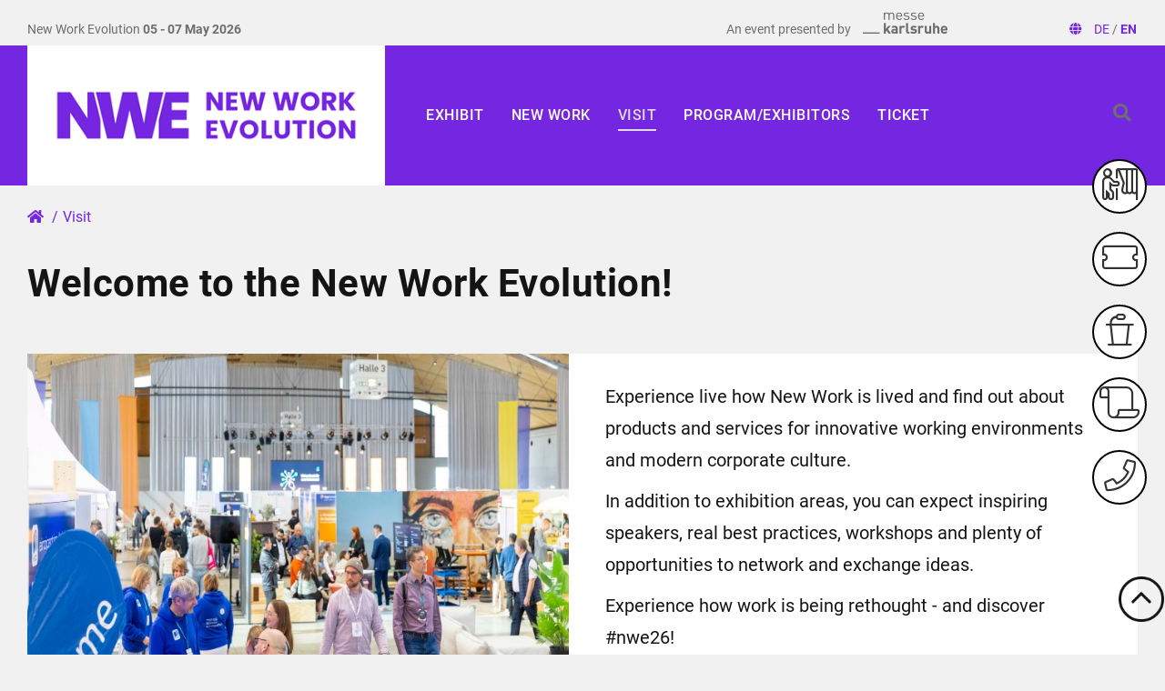

--- FILE ---
content_type: text/html; charset=UTF-8
request_url: https://www.newworkevolution.de/en/visit/index.html
body_size: 38352
content:










   <!DOCTYPE html> <html class="no-js scheme-newworkevolution" lang="en"> <head> <!--kmk_newworkevolution_prod--> <link rel="preconnect" href="//app.usercentrics.eu"> <link rel="preconnect" href="//api.usercentrics.eu"> <link rel="preconnect" href="//privacy-proxy.usercentrics.eu"> <link rel="preload" href="//privacy-proxy.usercentrics.eu/latest/uc-block.bundle.js" as="script"> <script data-language="en" id="usercentrics-cmp" src="https://app.usercentrics.eu/browser-ui/latest/loader.js" data-settings-id="XN8xiyqNW" data-tcf-enabled></script> <script type="application/javascript" src="https://privacy-proxy.usercentrics.eu/latest/uc-block.bundle.js"></script> <meta charset="utf-8"> <meta http-equiv="X-UA-Compatible" content="IE=edge"> <meta name="viewport" content="width=device-width,initial-scale=1"> <meta name="author" content="Karlsruher Messe und Kongress GmbH" /> <meta name="description" content="Visit the New Work world at #nwe and book your ticket now." /> <meta name="robots" content="index, follow" /> <!-- Google Tag Manager --> <script>(function(w,d,s,l,i){w[l]=w[l]||[];w[l].push({'gtm.start': new Date().getTime(),event:'gtm.js'});var f=d.getElementsByTagName(s)[0], j=d.createElement(s),dl=l!='dataLayer'?'&l='+l:'';j.async=true;j.src= 'https://sgtm.newworkevolution.de/gtm.js?id='+i+dl;f.parentNode.insertBefore(j,f); }) (window,document,'script','dataLayer','GTM-TXGFVMH');</script> <!-- End Google Tag Manager --> <script src="../../technische-dateien/jquery-3.4.1.min.js"></script> <link rel="stylesheet" type="text/css" href="/technical-data/css/screen.css" media="all"/> <script> window.galleryConfig = { translations: { pause: 'Pause', play: 'Starten', prevSlide: 'vorherige', nextSlide: 'nächste', changeToLine: 'Linie', changeToOffset: 'Versetzt', changeToRaster: 'Raster', linkText: 'Mehr erfahren', }, galleries: [], }; </script> <link rel="stylesheet" type="text/css" href="/technische-dateien/css/imagegallery2023_css.css" media="all"/> <link id="canonical" rel="canonical" href="https://www.newworkevolution.de/en/visit/"/> <meta property="og:type" content="website" /> <meta property="og:locale" content="en_EN"> <meta property="og:url" content="https://www.newworkevolution.de/en/visit/"> <meta property="og:title" content="VISIT | NEW WORK EVOLUTION 05 - 07 May 2026"> <meta property="og:description" content="Visit the New Work world at #nwe and book your ticket now." /> <meta property="og:image" content="https://www.newworkevolution.de/messe-files/adminonly/nwe_26_logo_lila-auf-weiss-bg.png" /> <meta name="twitter:image" content="https://www.newworkevolution.de/messe-files/adminonly/nwe_26_logo_lila-auf-weiss-bg.png"> <link rel="shortcut icon" type="image/x-icon" href="/shared_files/images/logos/favicon.ico" /> <link rel="alternate" hreflang="x-default" href="https://www.newworkevolution.de/de/besuchen/" /> <link rel="alternate" hreflang="de" href="https://www.newworkevolution.de/de/besuchen/" /> <link rel="alternate" hreflang="en" href="https://www.newworkevolution.de/en/visit/" /> <title> VISIT | NEW WORK EVOLUTION 05 - 07 May 2026 | New Learning meets New Work </title> </head> <body> <header > <div class="container-fluid"> <div class="background reverse full-width-head"></div> <div class="topheader hidden-xs"> <div class="col-xs-5 eventname mh"> New Work Evolution <strong class="nowrap"> 05 - 07 May 2026 </strong> </div> <div class="col-xs-5 text-right event-label mh"> <span class="logotext">An event presented by</span> <a class="kmklink" href="https://www.messe-karlsruhe.de/en/" title="Messe Karlsruhe" target="_blank"> <img src="../../shared_files/images/logos/messe-karlsruhe_logograu.png" alt="company logo Messe Karlsruhe" class="event-head-img img-responsive"> </a> </div> <div class="col-xs-2 text-right mh"> <div class="language-switcher"> <i class="fa fa-globe colored"></i> <span class="language "> <a class="colored link-DE " href="../../de/besuchen/">DE</a> / </span> <span class="language "> <a class="colored link-EN active text-bold " href="index.html">EN</a> </span> </div> </div> </div> <div class="background reverse nav-holder"> <div class="col-xs-12"> <div class="navbar navbar-default navbar-static-top hide-mobile main-navigation background reverse"> <div class=""> <div class="navbar-header"> <div class="navbar-brand"><a href="https://www.newworkevolution.de/en/" title="Homepage"><img class="img-responsive" src="../../messe-files/adminonly/nwe_26_logo_lila-auf-weiss-bg.png" alt="Logo New Work Evolution" /></a></div> <button class="navbar-toggle" data-toggle="collapse" data-target=".btnCollapse"> <span class="icon-bar"></span> <span class="icon-bar"></span> <span class="icon-bar"></span> </button> </div> <div class="flex"> <ul class="nav navbar-nav navbar-left flexgrow"> <li data-level="0" class=" first-level-row background reverse"><a href="../exhibit/" class="no-sub text-uppercase">Exhibit </a></li><li data-level="0" class=" first-level-row background reverse"><a href="../newworkevolution/" class="no-sub text-uppercase">New Work </a></li><li data-level="0" class=" first-level-row background reverse"><a class="current text-uppercase " href="index.html">Visit </a></li><li data-level="0" class=" first-level-row background reverse"><a href="../programm/" class="no-sub text-uppercase">Program/Exhibitors </a></li><li data-level="0" class=" first-level-row background reverse"><a href="https://www.messe-ticket.de/KMK_SHOP/NWE/Shop" target="_blank" class="no-sub ">TICKET </a></li> </ul> <form id="search" class="navbar-form navbar-left searchfield search-form-mobile" type="GET" action="../z__technical/search.html"> <div class="form-group has-feedback"> <input type="hidden" class="webpath" name="webpath" value="internet"> <input type="hidden" class="language" name="language" value="en"> <input name="query" class="inpagequery form-control search-bar" type="text" placeholder="Your search term" style="display: none;"> <div class="search-layout-icon-mobile"> <i class="fa fa-search form-control-feedback search-icon" alt="global.search.alttext"></i> </div> </div> </form> </div> </div> <!-- end container --> </div> <div id="main-menu" class="main-menu hide-desktop background reverse"> <a href="https://www.newworkevolution.de/en/" title="home"> <img class="brand-image img-responsive" src="../../messe-files/adminonly/nwe_26_logo_lila-auf-weiss-bg.png" alt="Logo New Work Evolution" /> </a> <div class="container-menu"> <nav class="navigation"> <span class="hamburger-menu"> <div class="ham-wrapper"> <i class="fa fa-bars"></i> </div> <br> <span class="burger-text">MENU</span> </span> <ul class="core-menu"> <li class="background-hover level-0"><a class="level-0 text-uppercase" href="../exhibit/" >Exhibit </a></li><li class="background-hover level-0"><a class="level-0 text-uppercase" href="../newworkevolution/" >New Work </a><span class="toggle-sub first-level"></span></li><li class="background-hover level-0"><a class="level-0 text-uppercase" href="index.html" >Visit </a></li><li class="background-hover level-0"><a class="level-0 text-uppercase" href="../programm/" >Program/Exhibitors </a></li><li class="background-hover level-0"><a class="level-0 " href="https://www.messe-ticket.de/KMK_SHOP/NWE/Shop" >TICKET </a></li> </ul> <form id="mobile-search-form" class="navbar-left searchfield search-form-mobile" type="GET" action="../z__technical/search.html"> <div class="form-group has-feedback mobile-search"> <input type="hidden" class="webpath" name="webpath" value="internet"> <input type="hidden" class="language" name="language" value="en"> <input name="query" class="inpagequery form-control search-bar" type="text" placeholder="Your search term"> <div class="search-layout-icon-mobile"> <span><i id="toggle-mobile" class="fa fa-search search-icon form-control-feedback searchfield" alt="TODO: global.search.alttext"></i></span> </div> </div> </form> </nav> </div> </div> </div> </div> </div> </header> <main> <div class="container-fluid"> <div class="col-xs-12"> <ul class="nav breadcrumb_nav hidden-xs breadcrumbs" typeof="BreadcrumbList" vocab="https://schema.org/"> <li class="nav-item hidden-xs" property="itemListElement" typeof="ListItem"> <a property="item" typeof="WebPage" class="nav-link active" href="https://www.newworkevolution.de" label="Start page"> <span property="name" style="display:none;">www.newworkevolution.de</span> <i class="fa fa-home" aria-hidden="true"></i> <span class="seperator">/</span> </a> <meta property="position" content="1" /> </li> <li class="nav-item unselected hidden-xs" property="itemListElement" typeof="ListItem" data-hassubfolders="false"> <a property="item" typeof="WebPage" href="https://www.newworkevolution.de/en/visit/" class="nav-link t2" label="Visit"> <span property="name">Visit </span> </a> <meta property="position" content="2" /> </li> </ul> </div> <article class="col-xs-12 col-sm-12 has-no-sidebar"> <a name="einfuehrungsmodul"></a> <div class="row intromodule std-padding-bottom" > <div class="col-xs-12"> <h1 >Welcome to the New Work Evolution!</h1> </div> <div class="col-xs-12"> <div class="row"> <div class="col-xs-12 col-sm-12 col-lg-6 mh nomobilepadding intro-media"> <img class="media-object img-responsive" src="../../messe-files/fotos/nwe25/learntec_2025_messekarlsruhe_ju%CC%88rgenro%CC%88sner_00053_705x545.jpg" alt="Tickets"></div> <div class="col-xs-12 col-sm-12 col-lg-6 mh bg-white pull-left intro-text"> <div class="media-body"> <div class="inner"> <p>Experience live how New Work is lived and find out about products and services for innovative working environments and modern corporate culture.</p><p></p><p>In addition to exhibition areas, you can expect inspiring speakers, real best practices, workshops and plenty of opportunities to network and exchange ideas.</p><p></p><p>Experience how work is being rethought - and discover #nwe26!</p> <a class="background" href="https://www.messe-ticket.de/KMK_SHOP/NWE/Shop" title="">Tickets </a> </div> </div> </div> </div> </div> </div><a name="tickets"></a> <div class="textimage pos-float-right row " > <div class="col-xs-12" > <h2>Tickets for the New Work Evolution 2026</h2> </div> <div class="col-xs-12" > <p><strong>Discover the New Work Evolution2026 in Karlsruhe.</strong></p><p></p><p>Are you ready for the future of the working world? Then you shouldn&#39;t miss the <strong>New Work Evolution 2026</strong>. The trade fair will take place from <strong>05th to 07th May 2026</strong> in the Karlsruhe Trade Fair Centre (Hall 3). Find out about the latest developments and best practices in the field of New Work and learn from experienced experts.</p><p></p><p>Notice: children pay from the age of 14 years old </p> </div> </div><a name="buy_ticket"></a> <div class="cta-textimage row std-padding-bottom"> <div class="cta cta-textimage-element col-xs-12 col-sm-6 col-md-4 std-inner-margin-bottom" > <div class="mh std-background"> <div class="mh_img"> <i class="icon fal fa-cart-plus " aria-hidden="true" aria-title="Here you can buy exhibition tickets"></i> </div> <div class="text"> <p>You would like to buy tickets for the <strong>New Work Evolution 2026</strong>? Click here to go to the article selection.</p> </div> </div> <div class="link" > <a class="background " href="https://www.messe-ticket.de/KMK_SHOP/NWE/Shop" title="Here you can buy exhibition tickets" target="_blank" aria-label="Here you can buy exhibition tickets"> <div class="row"> <div class="col-xs-10 ellipsis ellipsis-3 text-uppercase text-bold" title="Buy exhibition tickets ">Buy exhibition tickets </div> <div class="col-xs-1 text-right"><i class="fa fa-angle-right"></i></div> </div> </a> </div> </div> <div class="cta cta-textimage-element col-xs-12 col-sm-6 col-md-4 std-inner-margin-bottom" > <div class="mh std-background"> <div class="mh_img"> <i class="icon fal fa-ticket-alt " aria-hidden="true" aria-title="This link leads to the online shop to redeem your code "></i> </div> <div class="text"> <p>Have you received a voucher? Redeem it here and get your ticket! Click here to register.</p> </div> </div> <div class="link" > <a class="background " href="https://www.messe-ticket.de/KMK_SHOP/NWE/Register" title="This link leads to the online shop to redeem your code " target="_blank" aria-label="This link leads to the online shop to redeem your code "> <div class="row"> <div class="col-xs-10 ellipsis ellipsis-3 text-uppercase text-bold" title="Redeem voucher code ">Redeem voucher code </div> <div class="col-xs-1 text-right"><i class="fa fa-angle-right"></i></div> </div> </a> </div> </div> <div class="cta cta-textimage-element col-xs-12 col-sm-6 col-md-4 std-inner-margin-bottom" > <div class="mh std-background"> <div class="mh_img"> <i class="icon fal fa-address-card " aria-hidden="true" aria-title="This link leads to the press accreditation for the new Work Evolution"></i> </div> <div class="text"> <p>Are you a journalist or blogger? You can get accredited here.</p><p></p> </div> </div> <div class="link" > <a class="background " href="https://www.messe-ticket.de/KMK_SHOP/NWE/Shop?assortment=abc59d2b-7436-ee11-9cd5-9440c96c4260" title="This link leads to the press accreditation for the new Work Evolution" target="_blank" aria-label="This link leads to the press accreditation for the new Work Evolution"> <div class="row"> <div class="col-xs-10 ellipsis ellipsis-3 text-uppercase text-bold" title="Press accreditation ">Press accreditation </div> <div class="col-xs-1 text-right"><i class="fa fa-angle-right"></i></div> </div> </a> </div> </div> </div><a name="text_%2F_bild"></a> <div class="textimage pos-float-right row " > <div class="col-xs-12" > <h2>Experience the future of work live - at New Work Evolution 2026</h2> </div> <div class="col-xs-12" > <p>Since its successful launch in 2023, New Work Evolution (NWE) has grown year on year - 2024 brought new impetus, while 2025 was even bigger, more creative and more interactive. The Main Stage and the exhibitors&#39; presentation areas not only showcased exciting insights, but also gave visitors the opportunity to get active themselves - in interactive workshops related to the four Focus Areas:</p><p></p><p>The <strong>Technology</strong> themed area shows how AI and digital tools are changing work. In <strong>Offices</strong>, you can find out how modern interior design promotes collaboration. <strong>DE&amp;I </strong>(diversity, equity and inclusion) celebrated diversity as a strength - New Work for all. And in <strong>People &amp; Culture</strong>, the focus is on people&#39;s well-being.</p><p></p><p>New Work Evolution is a place where decision-makers from companies, HR professionals, IT and facility managers, architects and New Work pioneers come together. Here you will meet innovative brands, inspiring minds, strong networks - and find new ideas for the world of work that you want to (co-)shape.</p><p></p><p>In <strong>2026</strong>, New Work Evolution will enter its 4th round from <strong>5 to 7 May</strong>. Join us and shape the working world of tomorrow!</p> </div> </div><a name="digitale_event_platform"></a> <div class="textimage pos-float-right row " > <div class="col-xs-12" > <h3>Fit for the #nwe26 - with our digital event platform (talque)</h3> </div> <div class="col-xs-12" > <p>With our <strong>digital event platform</strong>, you are optimally prepared for #nwe26- you can discover the programme, all exhibitors and their products in advance, put together your personal agenda in the app and plan targeted meetings on site. All you need is a valid ticket - then you can register.</p> </div> </div><a name="titel_wechsel"></a> <div class="row html-content"> <div class="col-xs-12 col-sm-12 col-xl-12 "> <script> var title = document.title; var blurMessage = "Buy your Tickets now! 🎫"; var intervalTimer = null; var timeoutTimer = null; window.addEventListener("blur", function () { intervalTimer = setInterval(function() { document.title = blurMessage; timeoutTimer = setTimeout(function() { document.title = title; },3000); },5000); }); window.addEventListener("focus", function(){ clearInterval(intervalTimer); clearTimeout(timeoutTimer); document.title = title; }); </script> </div> <div class="col-xs-12 col-sm-12 col-xl-12 visible-sm"> </div> <div class="col-xs-12 col-sm-12 col-xl-12 visible-xs $"> </div> </div><a name="icon_text_liste"></a> <div class="icon-text row std-padding-bottom" > <div class="icon-text-element col-xs-12 col-sm-6 icon-text-big"> <a class="background mh icon-text-element-padding" href="https://www.linkedin.com/showcase/new-work-evolution/" title="Link leads to a social media channel of new Work Evolution" target="_blank"> <div class="row "> <div class="col-xs-10"> <div class="row"> <div class="icon col-xs-3 text-center"> <i class="fal fa-hashtag fa-80"></i> </div> <div class="link link-arrow col-xs-9 "> <div class="headline">Network with us!</div> <div class="text">Follow us on LinkedIn and get the latest information about the #nwe26!</div> </div> </div> </div> <div class="col-xs-2 text-right arrow "> <i class="fa fa-angle-right "></i> </div> </div> </a> </div> <div class="icon-text-element col-xs-12 col-sm-6 icon-text-big"> <a class="background mh icon-text-element-padding" href="index.html#news_liste " title="Leads to the news element" > <div class="row "> <div class="col-xs-10"> <div class="row"> <div class="icon col-xs-3 text-center"> <i class="fal fa-newspaper fa-80 fa-80"></i> </div> <div class="link link-arrow col-xs-9 "> <div class="headline">Newsroom</div> <div class="text">Don't miss any news about the #nwe26!</div> </div> </div> </div> <div class="col-xs-2 text-right arrow "> <i class="fa fa-angle-right "></i> </div> </div> </a> </div> </div> <a name="table"></a> <div class="tableelement" > <h2 >Opening hours 2025</h2> <table class="resp-table odd"> <thead><tr> <th class=''><strong>Date</strong></th> <th class=''><strong>Opening hours</strong></th> <th class=''><strong>Event venue</strong></th> </tr></thead> <tr> <td data-label="" class=''>Tuesday, 05 May 2026 </td> <td data-label="" class=''>9 a.m. to 5 p.m. </td> <td data-label="" class=''>Messe Karlsruhe<br>Messeallee 1<br>76287 Rheinstetten </td> </tr><tr> <td data-label="" class=''>Wednesday, 06 May 2026 </td> <td data-label="" class=''>9 a.m. to 5 p.m. </td> <td data-label="" class=''>Messe Karlsruhe<br>Messeallee 1<br>76287 Rheinstetten </td> </tr><tr> <td data-label="" class=''>Thursday, 07 May 2026 </td> <td data-label="" class=''>9 a.m. to 4 p.m. </td> <td data-label="" class=''>Messe Karlsruhe<br>Messeallee 1<br>76287 Rheinstetten </td> </tr></table> </div><a name="tabelle_preise"></a> <div class="tableelement" > <h2 >Prices 2026</h2> <table class="resp-table"> <thead><tr> <th class=''>Tickets</th> <th class=''>Online</th> <th class=''>On Site</th> </tr></thead> <tr> <td data-label="Tickets&nbsp;" class=''>Day ticket </td> <td data-label="Online&nbsp;" class=''>65 € </td> <td data-label="On Site&nbsp;" class=''>80 € </td> </tr><tr> <td data-label="Tickets&nbsp;" class=''>Reduced day ticket* </td> <td data-label="Online&nbsp;" class=''>27 € </td> <td data-label="On Site&nbsp;" class=''>33 € </td> </tr><tr> <td data-label="Tickets&nbsp;" class=''>Season ticket </td> <td data-label="Online&nbsp;" class=''>109 € </td> <td data-label="On Site&nbsp;" class=''>120 € </td> </tr><tr> <td data-label="Tickets&nbsp;" class=''>Reduced season ticket </td> <td data-label="Online&nbsp;" class=''>75 € </td> <td data-label="On Site&nbsp;" class=''>85 € </td> </tr><tr> <td data-label="Tickets&nbsp;" class='' colspan='3'>*Reduced tickets for schoolchildren, students, trainees, people doing community service, jobseekers, pensioners or people with disabilities, employees of public and private universities and colleges and the German armed forces. Verification checks at admission. </td> </tr><tr> <td data-label="Tickets&nbsp;" class='' colspan='3'>All prices incl. 19% VAT. </td> </tr></table> </div><a name="tabelle_parktickets"></a> <div class="tableelement" > <h2 >Parking tickets</h2> <table class="resp-table"> <thead><tr> <th class=''>Parking tickets </th> <th class=''>Online</th> <th class=''>On site</th> </tr></thead> <tr> <td data-label="Parking tickets &nbsp;" class=''>Buy your parking ticket at the same time as your ticket. Book the desired number of parking tickets for the day of your visit easily and contactlessly online. The booking is made in the respective ticket shop. </td> <td data-label="Online&nbsp;" class=''>9 € / day<br> </td> <td data-label="On site&nbsp;" class=''>10 € / day </td> </tr></table> </div><a name="services"></a> <div class="textimage pos-float-right row " > <div class="col-xs-12" > <h2>Our services for your trade fair visit</h2> </div> <div class="col-xs-12" > <p>We also offer you full service on site. Here you can find out more about our electronic visitor information system and what information our information desk has for you. In addition, you can find out more about the possibilities of using the internet at our exhibition centre.</p> </div> </div> <a name="akkordeon"></a> <div class="accordion panel-group std-padding-bottom" id="accordion-875642" role="tablist" aria-multiselectable="true"> <div class="accordion-element panel panel-default first"> <div class="panel-heading" role="tab" id="hl875642-0"> <h4 class="panel-title"> <a class="accordionSelect" role="button" data-toggle="collapse" href="#p875642-0" aria-expanded="false" aria-controls="p875642-0"> <div class="row"> <div class="col-xs-2 category-accordion-icon"> <i class="fal fa-info"></i> </div> <div class="col-xs-9 accordion-head"> <span>Info counter</span> </div> <div class="col-xs-1 text-right accordion-icon"> <i class="fa fa-angle-right selectIcon"></i> </div> </div> </a> </h4> </div> <div id="p875642-0" class="panel-collapse collapse " role="tabpanel" aria-labelledby="hl875642-0"> <div class="panel-body" > <img class="img-responsive" src="../../messe-files/fotos/fotolia_141508260_subscription_xxl_bearb_in_lt_gelb.jpg" alt="Info counter at Messe Karlsruhe " title="Info counter " > <p>At the info point in the action hall you will find information on restaurants and hotels in the area as well as a preview of upcoming trade fairs. At the info counters in front of the halls, they will be happy to help you personally with any questions you may have about the current event.</p> </div> </div> </div> <div class="accordion-element panel panel-default "> <div class="panel-heading" role="tab" id="hl875642-1"> <h4 class="panel-title"> <a class="accordionSelect" role="button" data-toggle="collapse" href="#p875642-1" aria-expanded="false" aria-controls="p875642-1"> <div class="row"> <div class="col-xs-2 category-accordion-icon"> <i class="fal fa-wheelchair"></i> </div> <div class="col-xs-9 accordion-head"> <span>Barrier-free trade fair</span> </div> <div class="col-xs-1 text-right accordion-icon"> <i class="fa fa-angle-right selectIcon"></i> </div> </div> </a> </h4> </div> <div id="p875642-1" class="panel-collapse collapse " role="tabpanel" aria-labelledby="hl875642-1"> <div class="panel-body" > <img class="img-responsive" src="../../messe-files/fotos/fotolia_106150383_subscription_xxl_bearb_in_lt_gelb.jpg" alt="One hand symbolizes a cube with a wheelchair icon on it ." title="Barrier-free trade fair" > <p>There is a &#34;toilet for all&#34; on the exhibition grounds that is specially designed for use by people with multiple disabilities. It is also equipped with a lift and an emergency call system. This toilet is open during the respective opening hours of the event on the exhibition grounds.</p><p>Wheelchairs:</p><p> <ul class=""><li>Free service for your visit to the fair. Please contact the colleagues of the DRK on site on the respective day of your visit by calling 0721 3720 5230.</li><li>A wheelchair (without electric drive) will be brought to you for the duration of your visit to the fair (subject to availability).</li></ul> </p> </div> </div> </div> <div class="accordion-element panel panel-default "> <div class="panel-heading" role="tab" id="hl875642-2"> <h4 class="panel-title"> <a class="accordionSelect" role="button" data-toggle="collapse" href="#p875642-2" aria-expanded="false" aria-controls="p875642-2"> <div class="row"> <div class="col-xs-2 category-accordion-icon"> <i class="fal fa-wifi"></i> </div> <div class="col-xs-9 accordion-head"> <span>Wifi / Internet</span> </div> <div class="col-xs-1 text-right accordion-icon"> <i class="fa fa-angle-right selectIcon"></i> </div> </div> </a> </h4> </div> <div id="p875642-2" class="panel-collapse collapse " role="tabpanel" aria-labelledby="hl875642-2"> <div class="panel-body" > <img class="img-responsive" src="../../messe-files/fotos/fotolia_178200377_subscription_xxl_bearb_in_lt_gelb.jpg" alt="Zwei Hände halten symbolisch ein WLAN-Icon. " title="Wifi / Internet " > <p><strong>Free WLAN access</strong></p><p>During the fair, as a registered user, wireless internet access is available free of charge in the hall area of our exhibition grounds.</p><p></p><p><strong>Free W-LAN on the exhibition grounds</strong></p><p>You will need your own WLAN-enabled terminal with a web browser function.</p><p>Please note the following information:</p><p> <ul class=""><li>To use the W-LAN, you need a WLAN-capable end device with the worldwide common WLAN standard IEEE 802.11 n/ac.</li><li>Area-wide reception may not be guaranteed if there are a large number of users.</li><li>The maximum bandwidth is 8 Mbit/s per end device. Depending on the hall load, the bandwidth may be lower.</li><li>A user/end device can go online for a maximum of 4 hours with a mobile end device.</li><li>Premium Wi-Fi</li></ul> </p><p></p><p>If you need a higher bandwidth, we advise you to order our Premium Wi-Fi for the highest online demands (without bandwidth limitation) for a fee (buy online or in the Business Center Entrance West).</p><p></p><p><a href="../../messe-files/downloads/wlan-dokument_m3connect_en_web-version.pdf" class="button link-underline" target="_blank" title=""> <button>HOW DO I CONNECT TO THE WIFI?</button></a></p> </div> </div> </div> <div class="accordion-element panel panel-default "> <div class="panel-heading" role="tab" id="hl875642-3"> <h4 class="panel-title"> <a class="accordionSelect" role="button" data-toggle="collapse" href="#p875642-3" aria-expanded="false" aria-controls="p875642-3"> <div class="row"> <div class="col-xs-2 category-accordion-icon"> <i class="fal fa-credit-card "></i> </div> <div class="col-xs-9 accordion-head"> <span>EC machines</span> </div> <div class="col-xs-1 text-right accordion-icon"> <i class="fa fa-angle-right selectIcon"></i> </div> </div> </a> </h4> </div> <div id="p875642-3" class="panel-collapse collapse " role="tabpanel" aria-labelledby="hl875642-3"> <div class="panel-body" > <img class="img-responsive" src="../../messe-files/fotos/ec_automat_position_auf_der_messe_1.png" alt="There are four EC machines at the trade fair " title="EC machines " > <p>Messe Karlsruhe provides its visitors with an EC cash machine directly on the exhibition grounds. This is located in the action hall near the main entrance.</p><p></p><p>Cash withdrawals from these machines are free of charge for Volksbank customers. This also applies to savings bank customers of the city of Karlsruhe-Ettlingen, but not to savings bank customers outside this district and other banks.</p> </div> </div> </div> <div class="accordion-element panel panel-default "> <div class="panel-heading" role="tab" id="hl875642-4"> <h4 class="panel-title"> <a class="accordionSelect" role="button" data-toggle="collapse" href="#p875642-4" aria-expanded="false" aria-controls="p875642-4"> <div class="row"> <div class="col-xs-2 category-accordion-icon"> <i class="fal fa-umbrella"></i> </div> <div class="col-xs-9 accordion-head"> <span>cloakroom and digital lockers</span> </div> <div class="col-xs-1 text-right accordion-icon"> <i class="fa fa-angle-right selectIcon"></i> </div> </div> </a> </h4> </div> <div id="p875642-4" class="panel-collapse collapse " role="tabpanel" aria-labelledby="hl875642-4"> <div class="panel-body" > <img class="img-responsive" src="../../messe-files/fotos/fotolia_142176517_subscription_xxl_1.jpg" alt="Numerous clothes hangers hang on a wardrobe rail." title="Cloakroom and digital lockers" > <p>On the exhibition grounds, a fee of 2 euros is charged for the use of the cloakroom service for items of clothing and 3 euros for items of luggage. Lockers are available in the basement using a 1 euro deposit coin.</p><p></p><p>You will find digital lockers in the entrance area (main entrance) on the left-hand side.</p><p></p><p>12 out of 24 LiveLockers are equipped with the option of charging batteries from mobile devices. After opening the LiveLocker, you will find</p><p> <ul class=""><li>a 220V/16A socket to connect your own power supply units, e.g. for charging laptops or bicycle batteries and</li><li>a USB type A and a USB type C socket with a combined output power of 18W.</li></ul> </p><p></p><p>You can book these in advance for your stay at <a href="http://www.live-locker.com" target="_blank" class="link-underline" title="">live-locker.com</a></p><p></p><p>There is a charge of 5 euros per day for use.</p> </div> </div> </div> <div class="accordion-element panel panel-default "> <div class="panel-heading" role="tab" id="hl875642-5"> <h4 class="panel-title"> <a class="accordionSelect" role="button" data-toggle="collapse" href="#p875642-5" aria-expanded="false" aria-controls="p875642-5"> <div class="row"> <div class="col-xs-2 category-accordion-icon"> <i class="fal fa-plug"></i> </div> <div class="col-xs-9 accordion-head"> <span>Charging station for electric cars</span> </div> <div class="col-xs-1 text-right accordion-icon"> <i class="fa fa-angle-right selectIcon"></i> </div> </div> </a> </h4> </div> <div id="p875642-5" class="panel-collapse collapse " role="tabpanel" aria-labelledby="hl875642-5"> <div class="panel-body" > <img class="img-responsive" src="../../messe-files/fotos/e_tankstelle_kmk_neues_logo_1.jpg" alt="There are four “e-charging stations” for electric vehicles at the Karlsruhe Trade Fair Center . " title="Charging station for electric cars " > <p>Visitors to Karlsruhe Trade Fair Centre can use the charging stations for electric vehicles in car park P1, one charge costs 6 euros. A type 2 plug is required. Please note: Vehicular entrance to P1 is subject to a fee. The charging stations cannot be reserved. </p> </div> </div> </div> <div class="accordion-element panel panel-default "> <div class="panel-heading" role="tab" id="hl875642-6"> <h4 class="panel-title"> <a class="accordionSelect" role="button" data-toggle="collapse" href="#p875642-6" aria-expanded="false" aria-controls="p875642-6"> <div class="row"> <div class="col-xs-2 category-accordion-icon"> <i class="fal fa-paw"></i> </div> <div class="col-xs-9 accordion-head"> <span>Animals</span> </div> <div class="col-xs-1 text-right accordion-icon"> <i class="fa fa-angle-right selectIcon"></i> </div> </div> </a> </h4> </div> <div id="p875642-6" class="panel-collapse collapse " role="tabpanel" aria-labelledby="hl875642-6"> <div class="panel-body" > <p>Die Messe Karlsruhe gestattet keine Tiere auf dem Messegelände.</p><p></p><p>Ausnahmen sind Führhunde für Menschen mit Behinderungen, Blindenhunde und Diensthunde.</p> </div> </div> </div> <div class="accordion-element panel panel-default "> <div class="panel-heading" role="tab" id="hl875642-7"> <h4 class="panel-title"> <a class="accordionSelect" role="button" data-toggle="collapse" href="#p875642-7" aria-expanded="false" aria-controls="p875642-7"> <div class="row"> <div class="col-xs-2 category-accordion-icon"> <i class="fal fa-camera-retro"></i> </div> <div class="col-xs-9 accordion-head"> <span>Lost and Found</span> </div> <div class="col-xs-1 text-right accordion-icon"> <i class="fa fa-angle-right selectIcon"></i> </div> </div> </a> </h4> </div> <div id="p875642-7" class="panel-collapse collapse " role="tabpanel" aria-labelledby="hl875642-7"> <div class="panel-body" > <img class="img-responsive" src="../../messe-files/fotos/verlorene_und_abgegebene_dinge_1.jpg" alt="Symbolic image for things that can get lost at the trade fair" title="Lost and Found " > <p><strong>Our control room collects lost and handed-in items.</strong></p><p></p><p><strong>Phone: +49 721 3720 5222</strong></p><p></p><p>If you do not find what you are looking for here, please contact the</p><p></p><p><a href="https://www.rheinstetten.de/de/sitemap" target="_blank" class="link-underline" title="">lost property office of the city of Rheinstetten</a>, <strong>phone: + 49 7242 9514 350</strong>.</p><p></p><p>Or to the</p><p></p><p><a href="https://web1.karlsruhe.de/service/Buergerdienste/organisation.php?id=6027847" target="_blank" class="link-underline" title="">lost property office of the city of Karlsruhe</a>, <strong>phone: + 49 721 133 3310</strong>.</p> </div> </div> </div> </div> <a name="anreise"></a> <div class="text row std-padding-bottom" > <div class="col-xs-12 col-md-9 "> <p><h1><h2>Travelling to the New Work Evolution</h2></h1></p><p>Whether by car, local transport, train or plane - this is how you travel comfortably to the New Work Evolution.</p> </div> </div><a name="html_inhalt"></a> <div class="row html-content"> <div class="col-xs-12 col-sm-12 col-xl-12 "> <iframe src="https://www.google.com/maps/embed?pb=!1m18!1m12!1m3!1d2618.576189035078!2d8.328097115678743!3d48.98059147929969!2m3!1f0!2f0!3f0!3m2!1i1024!2i768!4f13.1!3m3!1m2!1s0x479704005f48e0bd%3A0x9bb521fdba4482b8!2sMesse%20Karlsruhe!5e0!3m2!1sde!2sde!4v1588859437180!5m2!1sde!2sde" width="100%" height="350" frameborder="0" style="border:0;" allowfullscreen="" aria-hidden="false" tabindex="0"></iframe> <br /><br /> </div> <div class="col-xs-12 col-sm-12 col-xl-12 visible-sm"> </div> <div class="col-xs-12 col-sm-12 col-xl-12 visible-xs $"> </div> </div> <a name="akkordeon"></a> <div class="accordion panel-group std-padding-bottom" id="accordion-875381" role="tablist" aria-multiselectable="true"> <div class="accordion-element panel panel-default first"> <div class="panel-heading" role="tab" id="hl875381-0"> <h4 class="panel-title"> <a class="accordionSelect" role="button" data-toggle="collapse" href="#p875381-0" aria-expanded="false" aria-controls="p875381-0"> <div class="row"> <div class="col-xs-2 category-accordion-icon"> <i class="fal fa-bus"></i> </div> <div class="col-xs-9 accordion-head"> <span>Arrival with the free trade fair express</span> </div> <div class="col-xs-1 text-right accordion-icon"> <i class="fa fa-angle-right selectIcon"></i> </div> </div> </a> </h4> </div> <div id="p875381-0" class="panel-collapse collapse " role="tabpanel" aria-labelledby="hl875381-0"> <div class="panel-body" > <p>A shuttle service (free of charge) between Karlsruhe main station (forecourt) and Messe Rheinstetten (main entrance) will be available during the event.</p><p></p><p>The journey time in each direction is approx. 20 minutes.</p><p></p><p><a href="../../shared_files/uebergreifendes/besuchen/anreise/messe-shuttle-fahrplan-englisch.pdf" class="button link-underline" title=""> <button>Trade fair express timetable 2025</button></a></p> </div> </div> </div> <div class="accordion-element panel panel-default "> <div class="panel-heading" role="tab" id="hl875381-1"> <h4 class="panel-title"> <a class="accordionSelect" role="button" data-toggle="collapse" href="#p875381-1" aria-expanded="false" aria-controls="p875381-1"> <div class="row"> <div class="col-xs-2 category-accordion-icon"> <i class="fal fa-bicycle"></i> </div> <div class="col-xs-9 accordion-head"> <span>Arriving by bicycle</span> </div> <div class="col-xs-1 text-right accordion-icon"> <i class="fa fa-angle-right selectIcon"></i> </div> </div> </a> </h4> </div> <div id="p875381-1" class="panel-collapse collapse " role="tabpanel" aria-labelledby="hl875381-1"> <div class="panel-body" > <p>You can also reach the exhibition grounds easily and in an environmentally friendly way with KVV.nextbike - the public bike and e-bike rental system of the Karlsruher Verkehrsverbund (KVV). The rental station near the exhibition grounds is located at the <strong>tram stop Messe/ Leichtsandstraße (line S2)</strong>.</p><p>This is how easy it is to use the KVV.nextbike: Select the bike at <a href="https://www.kvv.de/mobilitaet/kvvnextbike.html" target="_blank" class="link-underline" title="www.kvv-nextbike.de">www.kvv-nextbike.de</a> or at a rental station, scan it and off you go. Please note that the number of KVV.nextbikes available is limited. </p><p>Cost of the KVV.nextbike rental bike at the basic rate:</p><p> <ul class=""><li>1 € per 30 min (normal)</li><li>2 € per 30 min (e-bike) </li></ul> </p><p>The exhibition grounds are easily accessible via a well-developed and signposted network of cycle paths:</p><p> <ul class=""><li>Karlsruhe main station: 5.5 km</li><li>Karlsruhe city centre: 6.3 km</li><li>Ettlingen centre: 7 km</li></ul> </p><p>Further information at <a href="https://www.kvv.de/mobilitaet/kvvnextbike.html" target="_blank" class="link-underline" title="www.kvv-nextbike.de">www.kvv-nextbike.de.</a></p><p></p><p><strong>Bicycle breakdown service</strong></p><p></p><p>With our bicycle breakdown service, we offer you a basic set of tools and aids for quickly solving a breakdown. Be it a punctured tyre, a defective inner tube, a jammed brake or simply too little air: help can be called up and equipment borrowed via the service hotline 0721 3720-5222.</p><p></p> </div> </div> </div> <div class="accordion-element panel panel-default "> <div class="panel-heading" role="tab" id="hl875381-2"> <h4 class="panel-title"> <a class="accordionSelect" role="button" data-toggle="collapse" href="#p875381-2" aria-expanded="false" aria-controls="p875381-2"> <div class="row"> <div class="col-xs-2 category-accordion-icon"> <i class="fal fa-wheelchair"></i> </div> <div class="col-xs-9 accordion-head"> <span>Barrier-free arrival</span> </div> <div class="col-xs-1 text-right accordion-icon"> <i class="fa fa-angle-right selectIcon"></i> </div> </div> </a> </h4> </div> <div id="p875381-2" class="panel-collapse collapse " role="tabpanel" aria-labelledby="hl875381-2"> <div class="panel-body" > <p>Messe Karlsruhe is barrier-free and therefore handicapped accessible. All halls and entrances are at ground level, so there are no access restrictions.</p><p></p><p><strong>Reserve a wheelchair</strong></p><p></p><p> <ul class=""><li>Free service for your visit to the fair: Please contact the colleagues of the German Red Cross on site on the respective day of the fair under the telephone number: 0721-3720 5230.</li><li>A wheelchair will then be brought to you for the duration of your visit. Please use the main entrance of the fair.</li></ul> </p><p></p><p><strong>Parking spaces</strong></p><p> <ul class=""><li>Parking spaces are available in the first rows in car park P1.</li></ul> </p><p></p><p><strong>Trade fair shuttle</strong></p><p> <ul class=""><li>During the event, a barrier-free trade fair shuttle will be available to you free of charge between the main railway station and the Exhibition Centre.</li><li>Further information on how to get to the fair by local transport can be found below.</li></ul> </p><p></p><p><strong>Local transport</strong></p><p> <ul class=""><li>You can find information about the <a href="https://www.kvv.de/liniennetz/barrierefrei-unterwegs.html" target="_blank" class="link-underline" title="">KVV travel plan for people with reduced mobility here</a>, or by telephone from 7 a.m. to 7 p.m. on 0721/6107-5886.</li></ul> </p><p></p><p><strong>German Railways</strong></p><p> <ul class=""><li>Information on connections and <a href="https://www.bahn.de/service/individuelle-reise/barrierefrei" target="_blank" class="link-underline" title="">Deutsche Bahn services and discounts for mobility-impaired travellers</a> can be obtained from the following contact details: <ul class=""><li>Telephone number: 030 65212888</li><li>Fax number: 030 65212899</li><li>E-mail: <a href="mailto:msz@deutschebahn.com?subject=" class="link-underline" title="">msz@deutschebahn.com</a> </li></ul> </li></ul> </p> </div> </div> </div> <div class="accordion-element panel panel-default "> <div class="panel-heading" role="tab" id="hl875381-3"> <h4 class="panel-title"> <a class="accordionSelect" role="button" data-toggle="collapse" href="#p875381-3" aria-expanded="false" aria-controls="p875381-3"> <div class="row"> <div class="col-xs-2 category-accordion-icon"> <i class="fal fa-subway"></i> </div> <div class="col-xs-9 accordion-head"> <span>Arrival by public transport</span> </div> <div class="col-xs-1 text-right accordion-icon"> <i class="fa fa-angle-right selectIcon"></i> </div> </div> </a> </h4> </div> <div id="p875381-3" class="panel-collapse collapse " role="tabpanel" aria-labelledby="hl875381-3"> <div class="panel-body" > <p>On the days of the fair, tickets for tariff zone 100 are valid to the Messe/Leichtsandstraße stop.</p><p></p><p><strong>By tram</strong></p><p>Stop Messe/Leichtsandstraße or also Messe Nord</p><p></p><p><strong>FROM THE CITY CENTRE / DURLACHER TOR:</strong></p><p>Line S2 (underground), direction Rheinstetten</p><p></p><p><strong>FROM THE MAIN STATION:</strong></p><p></p><p> <ul class=""><li>From the main station, you can take various trains to the city centre to change at the Europaplatz underground station: <ul class=""><li>Line S1/S11 in the direction of Neureut or Hochstetten.</li><li>Line 2 direction Knielingen Nord</li><li>Line 3 direction Daxlanden or Rappenwörth</li></ul> </li><li>At Europaplatz, take the S2 underground line in the direction of Rheinstetten (Messe/Leichtsandstraße stop).</li></ul> </p><p></p><p><strong>By bus</strong></p><p>Bus stop Messe Nord or Messe/Leichtsandstraße</p><p></p><p><strong>FROM ETTLINGEN CHANGEFREE:</strong></p><p>Bus line 106 (direction Neuburgweier Breslauer Str.).</p><p>All <a href="https://www.kvv.de/liniennetz/bus.html" target="_blank" class="link-underline" title="KVV bus route maps ">KVV bus route maps</a> can be found here.</p><p></p><p><a href="../../messe-files/downloads/buchfahrplan_31_05__bis_02_06_2022_mit_verlaengerung_mi.pdf" class="button link-underline" title=""> <button>TIMETABLE MESSE-EXPRESS</button></a></p><p></p><p><strong>FROM RASTATT:</strong> </p><p>Change at the Silberstreifen stop to bus route 106 in the direction of Neuburgweier Breslauer Str.</p><p>Further information on <a href="https://www.kvv.de/index.html" target="_blank" class="link-underline" title="">departure times and prices</a> can be found on the KVV website.</p> </div> </div> </div> <div class="accordion-element panel panel-default "> <div class="panel-heading" role="tab" id="hl875381-4"> <h4 class="panel-title"> <a class="accordionSelect" role="button" data-toggle="collapse" href="#p875381-4" aria-expanded="false" aria-controls="p875381-4"> <div class="row"> <div class="col-xs-2 category-accordion-icon"> <i class="fal fa-car"></i> </div> <div class="col-xs-9 accordion-head"> <span>Arrival by car</span> </div> <div class="col-xs-1 text-right accordion-icon"> <i class="fa fa-angle-right selectIcon"></i> </div> </div> </a> </h4> </div> <div id="p875381-4" class="panel-collapse collapse " role="tabpanel" aria-labelledby="hl875381-4"> <div class="panel-body" > <p><strong>From the A5 / A8 motorway:</strong></p><p>On the A8 from Stuttgart follow the A5 in the direction of &#34;Basel&#34;, there leave the A5 at exit no. 48 &#34;Karlsruhe-Süd&#34; and follow the signs &#34;Messe&#34;.</p><p></p><p><strong>From the A65 motorway:</strong></p><p>The A65 becomes the B10. Leave the B10 at exit no. 8 and follow the signs to &#34;Messe&#34;.</p><p></p><p><strong>Parking spaces</strong></p><p>On the exhibition grounds you will find a total of 7,000 parking spaces in 2 car parks as well as a car park for VIPs/press. Parking fee: 9,00 €/day. (On site at the box office 10€) Please use P1 or P3/Peter-Gross-Bau Areal during NEW WORK EVOLUTION.</p><p></p><p><a href="https://www.messe-ticket.de/KMK/NewWorkEvolution/Shop#:~:text=Parking%20ticket%20Trade%20Fair" target="_blank" class="button link-underline" title="book park ticket here"><button>book park ticket here</button></a></p> </div> </div> </div> <div class="accordion-element panel panel-default "> <div class="panel-heading" role="tab" id="hl875381-5"> <h4 class="panel-title"> <a class="accordionSelect" role="button" data-toggle="collapse" href="#p875381-5" aria-expanded="false" aria-controls="p875381-5"> <div class="row"> <div class="col-xs-2 category-accordion-icon"> <i class="fal fa-truck"></i> </div> <div class="col-xs-9 accordion-head"> <span>Arriving with a motorhome</span> </div> <div class="col-xs-1 text-right accordion-icon"> <i class="fa fa-angle-right selectIcon"></i> </div> </div> </a> </h4> </div> <div id="p875381-5" class="panel-collapse collapse " role="tabpanel" aria-labelledby="hl875381-5"> <div class="panel-body" > <p>Are you travelling with a motorhome or caravan and would like to stay overnight directly at the trade fair? We offer you the opportunity to do so at our <strong>car park P3</strong>. Electricity connection can only be guaranteed if ordered in good time.</p><p></p><p>Please book your parking space using the following form up to 14 days before the start of the fair. Electricity can only be guaranteed if ordered in good time:</p><p></p><p><a href="../../shared_files/uebergreifendes/besuchen/anreise/mk_wohnmobil-parkplatz_bestellformular2026_en_fill-in.pdf" class="button link-underline" target="_blank" title=""> <button>MOTORHOME PARKING ORDER</button></a></p> </div> </div> </div> <div class="accordion-element panel panel-default "> <div class="panel-heading" role="tab" id="hl875381-6"> <h4 class="panel-title"> <a class="accordionSelect" role="button" data-toggle="collapse" href="#p875381-6" aria-expanded="false" aria-controls="p875381-6"> <div class="row"> <div class="col-xs-2 category-accordion-icon"> <i class="fal fa-plane"></i> </div> <div class="col-xs-9 accordion-head"> <span>Arrival by plane</span> </div> <div class="col-xs-1 text-right accordion-icon"> <i class="fa fa-angle-right selectIcon"></i> </div> </div> </a> </h4> </div> <div id="p875381-6" class="panel-collapse collapse " role="tabpanel" aria-labelledby="hl875381-6"> <div class="panel-body" > <img class="img-responsive" src="../../messe-files/grafiken/flugkarte_1.png" alt="Map of the airports in the Karlsruhe area " title="Airports near Karlsruhe " > <p><strong>Messe Karlsruhe can be easily reached via 4 airports:</strong></p><p></p><p>The flight to Stuttgart from metropolises such as Brussels, Milan and Vienna takes little more than 1 hour.</p><p></p><p>The excellent rail connections ensure a fast onward journey to Karlsruhe.</p><p></p><p>From <strong>Baden-Airpark</strong> you can reach the exhibition centre in just 30 minutes by car.</p><p></p><p>Via <a href="https://www.baden-airpark.de/" target="_blank" class="link-underline" title="">Karlsruhe/Baden-Baden </a>airport (approx. 30 minutes by car) as well as the international airports of <a href="https://www.frankfurt-airport.com/de.html" target="_blank" class="link-underline" title="">Frankfurt,</a> <a href="https://www.flughafen-stuttgart.de/" target="_blank" class="link-underline" title="">Stuttgart</a> and <a href="https://www.strasbourg.aeroport.fr/de/passagiere/" target="_blank" class="link-underline" title="">Strasbourg</a> (50-60 minutes by car).</p><p></p><p><strong>We recommend that you travel via Frankfurt Airport.</strong></p> </div> </div> </div> </div> <a name="text_%2F_bild"></a> <div class="textimage pos-full row " > <div class="col-xs-12" > <h2>Your stay at the New Work Evolution</h2> </div> <div class="col-xs-12"> <img class="img-responsive img-adaptive" src="../../technical-data/img/spinner.png" data-srcoriginal="../../messe-files/fotos/schloss-min.jpg" data-srcxs="../../messe-files/fotos/schloss-min_480.jpg" data-srcsm="../../messe-files/fotos/schloss-min_640.jpg" alt="Wide angle shot of the Karlsruher Schloss" title="Stay in Karlsruhe "> <div class="caption"></div> </div> <div class="col-xs-12 col-md-9 "> </div> </div><a name="zu_aufenthalt"></a> <div class="textimage pos-float-right row " > <div class="col-xs-12" > <h3>Karlsruhe</h3> </div> <div class="col-xs-12" > <p>From the Baden residence to the centre of the TechnologyRegion - the fan-shaped city of Karlsruhe has a lot to offer.Karlsruhe, the fan-shaped city, is a historic and cultural city in the southwest of Germany and is the second largest city in the state of Baden-Württemberg. There are a multitude of sights and attractions in this city. Starting with the castle in the centre of the city, the surrounding gardens, the market square, the shopping street in the centre of the city and the various restaurants. Karlsruhe is a city full of history, art and technology. Situated between the Black Forest, the Vosges Mountains and the Palatinate Mountains on the Rhine plain, Karlsruhe with its more than 310,000 inhabitants is a cultural metropolis, technology region and science centre in equal measure.</p><p></p><p>The quality of life is high, the region is booming - a city that can be described as a &#34;think tank with a way of life&#34; and that impresses with its many different facets.</p><p><a href="https://wl.hrs.de/?code=9c2cbe75-0426-4622-ad82-c82915d5e5bf&amp;lang=en&amp;Location=Messe%20Karlsruhe%20-%20DEU&amp;suggestedId=101315&amp;startDateDay=06&amp;startDateMonth=5&amp;startDateYear=2025&amp;endDateDay=08&amp;endDateMonth=5&amp;endDateYear=2025&amp;perimeter=12" target="_blank" class="button link-underline" title=""><button>Book your hotel here</button></a></p> </div> </div><a name="cta_text_%2F_bild_%2F_link"></a> <div class="cta-textimage row std-padding-bottom"> <div class="cta cta-textimage-element col-xs-12 col-sm-6 col-md-3 std-inner-margin-bottom" > <div class="mh std-background"> <div class="mh_img"> <img class="img-responsive" title="AfterFair" src="../../messe-files/fotos/afterfair_1_690x403.jpg" alt="Food is being ladled out of a large pan. "> </div> <div class="text"> <h2 class="" >AfterFair</h2> <p>Discover delicious restaurants, Karlsruhe&#39;s nightlife or the most relaxing places in the area</p> </div> </div> <div class="link" > <a class="background " href="../../messe-files/downloads/mk_22_after-fair-broschuere_en_.pdf" aria-label=""> <div class="row"> <div class="col-xs-10 ellipsis ellipsis-4 text-uppercase text-bold" title="AfterFair brochure">AfterFair brochure</div> <div class="col-xs-1 text-right"><i class="fa fa-angle-right"></i></div> </div> </a> </div> </div> <div class="cta cta-textimage-element col-xs-12 col-sm-6 col-md-3 std-inner-margin-bottom" > <div class="mh std-background"> <div class="mh_img"> <img class="img-responsive" title="Karlsruhe CityTour " src="../../messe-files/fotos/bus_1_690x403.jpg" alt="A red double-decker bus drives past the castle. "> </div> <div class="text"> <h2 class="" >Karlsruhe CityTour </h2> <p>Karlsruhe CityTour with the HopOn HopOff double-decker bus!</p><p>Hop on and discover Karlsruhe&#39;s sights.</p> </div> </div> <div class="link" > <a class="background " href="https://www.karlsruhe-erleben.de/citytour#/" title="Karlsruhe CityTour" target="_blank" aria-label="Karlsruhe CityTour"> <div class="row"> <div class="col-xs-10 ellipsis ellipsis-4 text-uppercase text-bold" title="Karlsruhe CityTour">Karlsruhe CityTour</div> <div class="col-xs-1 text-right"><i class="fa fa-angle-right"></i></div> </div> </a> </div> </div> <div class="cta cta-textimage-element col-xs-12 col-sm-6 col-md-3 std-inner-margin-bottom" > <div class="mh std-background"> <div class="mh_img"> <img class="img-responsive" title="Karlsruhe | Tourism" src="../../messe-files/fotos/tourismus_1_690x403.png" alt="Karlsruhe | Tourism Logo "> </div> <div class="text"> <h2 class="" >Karlsruhe | Tourism</h2> <p>Would you like to learn more about the Baden metropolis?</p> </div> </div> <div class="link" > <a class="background " href="https://www.karlsruhe-erleben.de/" title="Karlsruhe | Tourism" target="_blank" aria-label="Karlsruhe | Tourism"> <div class="row"> <div class="col-xs-10 ellipsis ellipsis-4 text-uppercase text-bold" title="Karlsruhe | Tourism">Karlsruhe | Tourism</div> <div class="col-xs-1 text-right"><i class="fa fa-angle-right"></i></div> </div> </a> </div> </div> <div class="cta cta-textimage-element col-xs-12 col-sm-6 col-md-3 std-inner-margin-bottom" > <div class="mh std-background"> <div class="mh_img"> <img class="img-responsive" title="City Spirit Karlsruhe" src="../../messe-files/fotos/stadtgeist_1_690x403.png" alt="City Spirit Karlsruhe Logo"> </div> <div class="text"> <h2 class="" >City Spirit Karlsruhe</h2> <p>Experience Karlsruhe from a new perspective!</p> </div> </div> <div class="link" > <a class="background " href="http://www.stadtgeist-karlsruhe.de/" title="City Spirit Karlsruhe" target="_blank" aria-label="City Spirit Karlsruhe"> <div class="row"> <div class="col-xs-10 ellipsis ellipsis-4 text-uppercase text-bold" title="City Spirit Karlsruhe">City Spirit Karlsruhe</div> <div class="col-xs-1 text-right"><i class="fa fa-angle-right"></i></div> </div> </a> </div> </div> </div><a name="news_liste"></a> <div class="news-list row std-padding-bottom"> <div class="col-xs-12"> <h2 >News on the New Work Evolution</h2> </div> <form > <div class="styled-select relative col-xs-12"> </div> <div class="col-xs-12"> <table class="datatable" data-searchplaceholdername="search" data-zerorecords="No matching records found"> <thead> <tr> <th> </th> <th> </th> </tr> </thead> <tbody> <tr data-title="More for women's health, less shortage of skilled workers?" data-cat="cat_news" data-date="2025-11-20"> <td style="display:none">2025-11-20</td> <td class="padding-bottom-medium"> <a class="reverse" href="../more-for-women's-health-less-shortage-of-skilled-workers.html" title="More for women's health, less shortage of skilled workers?"> <span class="hidden">cat_news</span> <div class="row news-list-entry"> <div class="col-xs-12 col-sm-4 news-image"> <img class="img-responsive" src="../../messe-files/presse/news/social_nwe-ab-1125-(8)_3_4_330x240.jpg" alt="More for women's health, less shortage of skilled workers?" title="" /> </div> <div class="col-xs-12 col-sm-8"> <div class="date"> <span class="text-uppercase">News</span> / 20 Nov 2025 </div> <div class="title"> More for women's health, less shortage of skilled workers? </div> <div class="teaser"> In focus: Buzzwords from the world of New Work </div> <div class="more"> <a class="underline" href="../more-for-women's-health-less-shortage-of-skilled-workers.html" title="More for women's health, less shortage of skilled workers?"> <span class="fa fa-angle-right"></span> more </a> </div> </div> </div> </a> <span style="display:none"> <a name="news_liste"></a> <div class="text row std-padding-bottom" > <div class="col-xs-12 col-md-9 "> <p><strong>Can targeted measures in companies and a better understanding of women&#39;s health really be a sustainable remedy for the shortage of skilled workers? The episode about raising awareness and supporting women&#39;s health of the Haufe podcast ‘neues lernen’ drew our attention to this question. As this is a really exciting aspect, we would like to dedicate the current article in our ‘In Focus’ series to this topic.</strong></p><p></p><p><strong>Some interesting figures on the shortage of skilled workers, menstruation and the menopause</strong></p><p>Skilled worker shortage, skilled worker gap, skilled worker bottleneck – there are many terms for the problem of unfilled positions in many industries. But whatever you call it, the fact is that this problem will become even more acute in the coming years. According to a study by the German Economic Institute (IW), as many as 768,000 positions are expected to be unfilled by sufficiently qualified workers by 2028. One of the main reasons for this is demographic change, as many employees will be retiring in the coming years. </p><p>Let&#39;s throw a few more interesting figures into the mix. During their lives, all women experience various stages, from menstruation to menopause, which bring with them biological changes and hormonal shifts that can naturally also have an impact in the workplace. Complaints related to the menstrual cycle can not only affect productivity at work, but also lead to absenteeism. According to an American study*, the majority of participants stated that their cycle had a moderate to severe impact on their productivity at work, with almost half of the women reporting absenteeism. And according to a report on the health and economic effects of menopause**, two-thirds of women stated that the symptoms of menopause affected their quality of life. This is particularly interesting when you consider that, according to estimates, more than 80 per cent of women in the UK are in employment during the menopause. However, for many women, menopause is a stressful issue in the workplace. This is also confirmed by the following figures from the 2023 Meno Report survey: while almost a quarter of the women surveyed have reduced their working hours due to menopausal symptoms, almost a fifth of the women surveyed stated that they were considering retiring early due to menopausal symptoms. </p><p>Taking all these facts and figures together, the question inevitably arises as to how and by what measures companies can support women during menstruation or menopause in order to prevent this. </p><p><br></p><p><strong>Raise awareness, create awareness, provide support </strong></p><p>First and foremost, effective measures do not have to be expensive. The issue should first be brought to the attention of managers and multipliers through awareness-raising, education and open dialogue. Impulse and exchange formats, information events, workshops or project groups are suitable for this purpose. Subsequently and in addition, companies can establish concrete support measures, such as making home office regulations or break arrangements more flexible, providing a relaxation room or other places of retreat, and introducing counselling formats, stress management programmes, sports or relaxation activities. For such offers to be effective, a culture of psychological safety is needed above all else, i.e. a working environment in which topics such as cycle complaints or hormonal fluctuations can be addressed without shame or fear of stigmatisation – even in mixed or male-dominated teams. </p><p>However, it is also important to highlight why it makes sense to address this issue in the first place. When companies ensure that women feel comfortable and receive health support in the workplace, they not only increase motivation and performance, but also their own attractiveness in the competition for skilled workers. And even if this alone cannot solve the demographic shortage of skilled workers, it still makes a valuable contribution to easing the pressure on the labour market. After all, menstruation and menopause affect half of the population for decades – and yet have been ignored for far too long. It is time to make women&#39;s health visible and put it firmly on the agenda of the working world. </p><p><br></p><p><strong>And what about men&#39;s health? </strong></p><p>This is also important, of course – especially when it comes to cancer screening. Companies can and should raise awareness and provide support in this area too, because according to a survey by the German Society for Men and Health, only 22 per cent of men attend cancer screening appointments. </p><p>Krones, for example, demonstrates that it is generally important to remind employees of all genders how important prevention is. Following an internal campaign on breast cancer in 2023, the company also ran a campaign on testicular and prostate cancer prevention in 2024. Through various activities, such as a three-part newsletter, a webinar on the prevention, early detection and treatment of prostate cancer, and a lecture by professional handball players and twins Michael and Uli Roth, they raised awareness about testicular and prostate cancer and highlighted the importance of prevention. </p><p>But men&#39;s health is about more than cancer screening. So here&#39;s a question for the men among our readers: what other health or awareness issues are important to you? </p><p><br></p><p><em>*Digit Health Studie. Menstrual cycle-associated symptoms and workplace productivity in US employees: A cross-sectional survey of users of the Flo mobile phone app. 2022.</em></p><p><em>** The Health and Economic Impacts of Menopause. Policies and Investments to Advance Care, Opportunity, and Equity. A Special Report from FP Analytics, with support from Bayer. 2023.</em></p><p><br></p><p><strong>Sources</strong></p><p>https://www.haufe.de/personal/neues-lernen/podcast-neues-lernen-frauengesundheit_589614_663050.html</p><p>https://statistik.arbeitsagentur.de/DE/Navigation/Footer/Top-Produkte/Fachkraefteengpassanalyse-Nav.html</p><p>https://www.welt.de/wirtschaft/article256398006/IW-Studie-Fachkraefteluecke-wird-rasant-wachsen-768-000-Stellen-betroffen.html</p><p>https://pmc.ncbi.nlm.nih.gov/articles/PMC9761221/</p><p>https://impactsofmenopause.com/bayer-fpa/case-study-germany/</p><p>https://impactsofmenopause.com/</p><p>https://www.stmgp.bayern.de/meine-themen/fuer-frauen/wechseljahre/</p><p>https://gender-works.giz.de/lets-talk-about-periodswork/</p><p>https://www.krones.com/de/unternehmen/presse/magazine/backstage/hauptsache-mann-ist-gesund.php</p> </div> </div> </span> </td> </tr> <tr data-title=""Technology is not just technology, and skilled trades are not just skilled trades"" data-cat="cat_news" data-date="2025-11-14"> <td style="display:none">2025-11-14</td> <td class="padding-bottom-medium"> <a class="reverse" href="../newsmitteilung_11968.html" title=""Technology is not just technology, and skilled trades are not just skilled trades""> <span class="hidden">cat_news</span> <div class="row news-list-entry"> <div class="col-xs-12 col-sm-4 news-image"> <img class="img-responsive" src="../../messe-files/presse/news/luisa_3_4_330x240.jpg" alt=""Technology is not just technology, and skilled trades are not just skilled trades"" title="" /> </div> <div class="col-xs-12 col-sm-8"> <div class="date"> <span class="text-uppercase">News</span> / 14 Nov 2025 </div> <div class="title"> "Technology is not just technology, and skilled trades are not just skilled trades" </div> <div class="teaser"> Interview series People&Culture at Messe Karlsruhe: Technical Project Manager Luisa Seefried </div> <div class="more"> <a class="underline" href="../newsmitteilung_11968.html" title=""Technology is not just technology, and skilled trades are not just skilled trades""> <span class="fa fa-angle-right"></span> more </a> </div> </div> </div> </a> <span style="display:none"> <a name="news_liste"></a> <div class="textimage pos-float-left row " > <div class="col-xs-12" > </div> <div class="col-xs-12" > <div class="pull-left col-xs-12 col-sm-5" > <img class="img-responsive" src="../../messe-files/presse/news/lup_20220926_376a9120_9_6_450x300.jpg" alt="" title=""> <div class="caption"></div> </div> <p><em>According to a recent analysis by the German Economic Institute (IW), only 16.4 percent of all employees in STEM professions in Germany are female. Although this figure has risen slightly compared to previous years, it is still very low. Women continue to be severely underrepresented in STEM professions. A year and a half ago, our colleague Luisa Seefried took the plunge and switched from project manager to technical project manager (TPM). We asked her why so few women still pursue technical or scientific careers, what she loves about her job, and what her experiences are like as the only female TPM in a male team.</em></p> </div> </div><a name="news_liste"></a> <div class="text row std-padding-bottom" > <div class="col-xs-12 col-md-9 "> <p><strong>Luisa, what exactly is a TPM, and what are your responsibilities?</strong></p><p><strong>Luisa Seefried: </strong>The scope of responsibilities for technical project management is truly diverse. It begins, of course, with the planning and coordination of technical services. We are responsible for compliance with all safety regulations, for coordination with the authorities, but also for the design and planning of the event, for example, forums and special shows. I am responsible for our own events, the NUFAM commercial vehicle trade fair and, together with a colleague, the art karlsruhe art fair and guest events. What I find particularly appealing about technical project management is the holistic overview that you always have to have in this position.</p><p></p><p><strong>You originally started as a project manager at NUFAM. Although this is a trade fair that is already very industry-oriented, there is still a huge difference between a project manager who acquires exhibitors, plans the trade fair, or finalizes the program, and a technical project manager. How did this change come about for you?</strong></p><p><strong>Luisa Seefried:</strong> I really enjoyed the work and my tasks in the project team. Nevertheless, I was always interested in the broader technical planning: what goes into making an event successful and safe from a technical perspective. I wanted to develop further in this direction. I studied business management with a specialization in event management, which also included event technology. Nevertheless, there was a lot of new stuff for me to learn, and I knew that this would also be a challenge. </p><p>I thought long and hard before applying and also gathered some experience, and then I knew pretty quickly: this is what I want! In addition, I am also someone who loves challenges and always gives it my all. I then started my new job in February 2024. </p><p></p><p><strong>You are the only female technical project manager in the team. The classic question: How does that feel? And: Was that even an issue? </strong></p><p><strong>Luisa Seefried:</strong> Working in predominantly male-dominated industries was already familiar to me from my six years at NUFAM, and—to be honest—it didn&#39;t matter to me at all whether I had male or female colleagues, because the main thing for me is that we work well together.</p><p></p><p><strong>The fact that there are relatively few women pursuing careers in technology or science is also reflected in society as a whole. What do you think could be the reason for this? </strong></p><p><strong>Luisa Seefried: </strong>I think it&#39;s important to teach girls and women what these so-called STEM professions actually involve. Of course, people think of technology and natural sciences, but I believe that some women are not really aware of the wide variety of professions in this field or what specific activities a job description actually entails – and this makes them more hesitant than they need to be. </p><p></p><p><strong>Does that mean, conversely, that more education is needed?</strong></p><p><strong>Luisa Seefried:</strong> I can still remember Girls&#39; Day at school, when we got to spend a day trying out jobs in which women tend to be underrepresented. However, I believe it is just as important for children to come into contact with such career profiles more generally at school and to get to know the whole spectrum of STEM subjects. After all, technology is not just technology, and skilled trades are not just skilled trades. There is endless variety.</p><p>For example, at school I had the choice between technology and MUM*, and I chose MUM. Today I would say: If only I had chosen technology instead! But back then, I simply didn&#39;t know what was involved. </p><p></p><p><strong>Do you see yourself as a role model? Do you promote positions in traditionally male-dominated fields in your circle?</strong></p><p><strong>Luisa Seefried: </strong>I like to encourage people to give these kinds of jobs and challenges a chance in general. It doesn&#39;t matter whether you&#39;re a woman or a man, or whether you have a completely different background. If you&#39;re interested in technology, just give it a try. For me, applying to be a TPL was simply the right decision.</p><p></p><p><strong>If you had to get someone excited about your job in just one sentence, what would you say?</strong> </p><p><strong>Luisa Seefried: </strong>If someone loves challenges and adventure in their job, and if someone wants to constantly expand their knowledge, then technical project management is the right job, because in this profession, there&#39;s never a dull moment!</p><p></p><p><strong>A nice closing statement. Thank you very much, Luisa! </strong></p><p></p><p>*MUM stands for people and the environment—the successor subject to home economics.</p> </div> </div> </span> </td> </tr> <tr data-title="Bye bye hierarchy, control, and rigid structures – hello empathy, participation, and flexibility" data-cat="cat_news" data-date="2025-10-15"> <td style="display:none">2025-10-15</td> <td class="padding-bottom-medium"> <a class="reverse" href="../bye-bye-hierarchy-control-and-rigid-structures-%E2%80%93-hello-empathy-participation-and-flexibility.html" title="Bye bye hierarchy, control, and rigid structures – hello empathy, participation, and flexibility"> <span class="hidden">cat_news</span> <div class="row news-list-entry"> <div class="col-xs-12 col-sm-4 news-image"> <img class="img-responsive" src="../../messe-files/presse/news/social-(300-x-300-px)-(instagram-post-(45))-(1)_3_4_330x240.jpg" alt="Bye bye hierarchy, control, and rigid structures – hello empathy, participation, and flexibility" title="" /> </div> <div class="col-xs-12 col-sm-8"> <div class="date"> <span class="text-uppercase">News</span> / 15 Oct 2025 </div> <div class="title"> Bye bye hierarchy, control, and rigid structures – hello empathy, participation, and flexibility </div> <div class="teaser"> </div> <div class="more"> <a class="underline" href="../bye-bye-hierarchy-control-and-rigid-structures-%E2%80%93-hello-empathy-participation-and-flexibility.html" title="Bye bye hierarchy, control, and rigid structures – hello empathy, participation, and flexibility"> <span class="fa fa-angle-right"></span> more </a> </div> </div> </div> </a> <span style="display:none"> <a name="news_liste"></a> <div class="textimage pos-float-left row " > <div class="col-xs-12" > </div> <div class="col-xs-12" > <div class="pull-left col-xs-12 col-sm-5" > <img class="img-responsive" src="../../messe-files/presse/news/social-(300-x-300-px)-(instagram-post-(45))-(1)_9_6_450x300.jpg" alt="Employees in discussin with their boss." title="Employees in discussin with their boss."> <div class="caption"></div> </div> <p>As the world of work changes in the wake of digitalization, global networking, new technologies, and a shift in employees&#39; values, leadership styles must change as well. In a world increasingly characterized by speed, complexity, and personal responsibility, traditional leadership models are increasingly reaching their limits.</p> </div> </div><a name="news_liste"></a> <div class="text row std-padding-bottom" > <div class="col-xs-12 col-md-9 "> <p><strong>Leadership style makes all the difference </strong></p><p>Company management is responsible for ensuring a company&#39;s success and securing its long-term market position. The tasks and goals are clearly defined and range from strategic orientation, optimization of resource utilization, employee leadership and development to sustainability, social responsibility, and risk management. However, it is the “how” that matters. While traditional leadership relies on structure- and power-oriented principles such as hierarchy and control, modern leadership is based more on empathy, participation, and flexibility. People are recognized for their individuality, trust is built, and cooperation is encouraged. </p><p>Modern leaders show a strong understanding of their employees (instead of being distant), promote productivity through clarity (instead of exerting pressure), motivate their employees (instead of controlling them), delegate responsibility and encourage employees to take the initiative (instead of rigidly assigning tasks), share information openly with the team (instead of withholding knowledge), and are willing to admit their own weaknesses and use the knowledge of the team (instead of demonstrating infallibility). </p><p><br></p><p><strong>So what are the modern leadership styles today?</strong> </p><p> <ul class=""><li>The <strong>coaching leadership style</strong> focuses on the individual development of employees. Leaders promote strengths and provide support. </li><li>In the <strong>situational leadership style</strong>, leaders adapt their leadership style to the individual situation and the needs of each employee. This is also exciting for teams with a wide range of ages, for example, as different generations have different expectations. Baby boomers often feel more comfortable with clear structures and familiar evaluation models, while Gen Y seeks regular feedback, meaningfulness, and personal development opportunities. Generation Z, on the other hand, attaches great importance to individuality and genuine participation.</li><li>In the <strong>transformational leadership style</strong>, leaders inspire and motivate their employees to go beyond their individual interests and work toward the company&#39;s common goals.</li><li>In the <strong>participatory (or cooperative) leadership</strong> style, leaders actively involve employees in decision-making processes, which in turn promotes employee motivation and self-control. </li><li>In the <strong>laissez-faire leadership style</strong>, leaders take a back seat and largely leave employees in control and free to make decisions about their own work.</li></ul> </p><p>Whether coaching, situational, transformational, participatory, or laissez-faire: through their leadership style, leaders determine the performance of their employees and thus set the framework for trust, motivation, and success.</p><p><br></p><p><strong>Sources:</strong></p><p>https://www.harbinger-consulting.com/blog/moderner-fuehrungsstil/</p><p>https://asana.com/de/resources/leadership-styles</p><p>https://www.business-leaders.net/unternehmensfuehrung-ein-ganzheitlicher-leitfaden/</p><p>https://www.harbinger-consulting.com/blog/moderne-fuehrung/</p><p>https://www.harbinger-consulting.com/blog/moderner-fuehrungsstil/</p> </div> </div> </span> </td> </tr> <tr data-title="‘The part-time image must change’" data-cat="cat_news" data-date="2025-08-06"> <td style="display:none">2025-08-06</td> <td class="padding-bottom-medium"> <a class="reverse" href="../%E2%80%98the-part-time-image-must-change%E2%80%99.html" title="‘The part-time image must change’"> <span class="hidden">cat_news</span> <div class="row news-list-entry"> <div class="col-xs-12 col-sm-4 news-image"> <img class="img-responsive" src="../../messe-files/presse/news/social-(330-x-240-px)-(1)_3_4_330x240.png" alt="‘The part-time image must change’" title="" /> </div> <div class="col-xs-12 col-sm-8"> <div class="date"> <span class="text-uppercase">News</span> / 6 Aug 2025 </div> <div class="title"> ‘The part-time image must change’ </div> <div class="teaser"> Interview series People&Culture at Messe Karlsruhe - Fathers working part-time </div> <div class="more"> <a class="underline" href="../%E2%80%98the-part-time-image-must-change%E2%80%99.html" title="‘The part-time image must change’"> <span class="fa fa-angle-right"></span> more </a> </div> </div> </div> </a> <span style="display:none"> <a name="news_liste"></a> <div class="text row std-padding-bottom" > <div class="col-xs-12 col-md-9 "> <p>Vereinbarkeit ist in der New Work Bubble ein großes Thema. In der Realität heißt Vereinbarkeit aber oft, dass ein Partner für die Care-Arbeit die Arbeitszeit reduziert – und das ist zumeist die Mutter. Einer, der als Vater seine Wochenarbeitszeit stark reduziert hat, ist unser Kollege aus der Personalabteilung, HR Manager Marc-Oliver Dopf. Seit vier Jahren gehören seine Nachmittage seinen beiden Kindern im Alter von 10 und 13 Jahren. Das NEW WORK EVOLUTION-Team hat den 48-jährigen zu seinen Gründen befragt, zu reduzieren, wie sich das Modell auf seinen Alltag auswirkt – und was sich tun müsste, dass mehr Väter bereit sind, einen solchen Schritt zu gehen, sei es aus Gründen der Work-Life Balance, für geteilte Care-Arbeit oder zugunsten der Karriere der Partnerin.</p> </div> </div><a name="news_liste"></a> <div class="textimage pos-float-right row " > <div class="col-xs-12" > </div> <div class="col-xs-12" > <div class="pull-right col-xs-12 col-sm-5" > <img class="img-responsive" src="../../messe-files/presse/news/dopf_marc-oliver__2017_september__by_heidi_offterdinger__02_9_6_450x300.jpg" alt="Portrait Marc-Oliver Dopf" title="Portrait Marc-Oliver Dopf"> <div class="caption"></div> </div> <p><strong>Marc-Oliver, you work part-time (70 per cent) in the HR department at Messe Karlsruhe. This is still rather unusual for men these days - how did it come about?</strong></p><p>I started working in exhibitor services at the Messe Karlsruhe in 2008 and then progressed through the positions of assistant to the divisional manager and team leader to head of the exhibitor services department. After separating from my wife, I really wanted to look after my children 50 per cent of the time. A model where I only saw my children at the weekend would not have been an option for me. That&#39;s why I reduced my working hours, gave up my management position and moved to the HR department.</p><p></p><p><strong>Why did you decide against part-time leadership position? Part-time leaders also work at Messe Karlsruhe.</strong></p><p>Especially in the event industry, when an event is about to start or is already underway, I didn&#39;t want to have to say that I&#39;m off work when the house is on fire or we want to clarify urgent issues with customers. The classic situation: I pick up my little daughter and a service partner/exhibitor/colleague calls me at the exact same time with an urgent problem. I wanted to be able to plan ahead and that the evening belongs to my children.</p><p>Of course, being constantly available is not a general requirement for a manager in our company, it was more my own understanding of my former position.</p><p>But it also makes a difference whether you are a single parent or not. In a relationship, you can discuss a lot of things with your partner and share childcare. As a single parent, you don&#39;t have this option or you need an appropriate network of friends and family.</p> </div> </div><a name="news_liste"></a> <div class="textimage pos-float-left row " > <div class="col-xs-12" > </div> <div class="col-xs-12" > <div class="pull-left col-xs-12 col-sm-5" > <img class="img-responsive" src="../../messe-files/presse/news/fa0d58fe-08b5-4b1c-9b49-4cb68436307b_9_6_450x300.jpg" alt="Marc-Oliver mit seinen beiden Kindern." title="Marc-Oliver mit seinen beiden Kindern."> <div class="caption"></div> </div> <p><strong>Was it the right decision?</strong></p><p>Definitely. Of course, at first it sounds like a career step backwards from head of department to an administrative employee. But it&#39;s a completely different life in administration and HR. Being independent of events means more regular working hours. And it was also exciting for me to take on a completely different role.</p><p></p><p>But you also have to be honest: part-time means lower earnings. In my case, it was - to put it bluntly - an investment in my children, which I was happy to make. A very conscious decision. So as a result, there are fewer Christmas gifts, but more time with dad.</p><p></p><p>When my children tell me that others only see their fathers late in the evening and I&#39;m at home when they get home from school, it&#39;s a nice affirmation. Of course, you&#39;re physically present, too, when you&#39;re working from home, but not for the children. My children quickly realised that there wasn&#39;t just someone sitting in the home office listening to them with half an ear, but someone who was really available for them.</p><p></p><p><strong>What are the downsides?</strong></p><p>You might finish work at 12.30 pm, but that doesn&#39;t mean you sit at home and put your feet up on the couch. Then the fun really starts when the kids come home from school. In fact, it&#39;s like having a second job, just not in the office.</p><p></p><p><strong>What about working part-time at Messe Karlsruhe in general?</strong></p><p>As an HR manager, I see how many part-time models we offer - almost everything is possible, so that employees have the opportunity to really achieve a work-life balance. A lot is feasible, you just have to discuss it with the teams and HR. This flexibility is not common everywhere.</p><p></p><p><strong>As a man working part-time, you are still in the minority. What would have to change in the overall conditions for more men to take this step?</strong></p><p>I think first and foremost something has to change in people&#39;s minds - on the one hand, to say as a man: I&#39;m taking this step now! Secondly, the image of part-time work needs to change. Sometimes I have the impression that part-time work is not always seen in a positive light in society. There is still a subliminal ‘Oh, he/she only works part-time’.</p><p></p><p>I know both sides from my own experience. And when you work part-time, you have a given time pressure, you work faster and more efficiently. Because you know: You definitely have to leave at a certain time, for example at 12.30 pm, to pick up the children, and I want to have my tasks done by then. Especially as a single parent, you can&#39;t just spontaneously work longer without prior planning because you haven&#39;t finished your daily tasks. There&#39;s no partner waiting at home to take over childcare at short notice. When it comes to part-time work, especially for men, we need to raise awareness and improve the image.</p><p></p><p><strong>Thank you very much for the interview.</strong></p> </div> </div> </span> </td> </tr> <tr data-title="Between expectation and reality: When diversity becomes exhausting" data-cat="cat_news" data-date="2025-08-01"> <td style="display:none">2025-08-01</td> <td class="padding-bottom-medium"> <a class="reverse" href="../between-expectation-and-reality-when-diversity-becomes-exhausting.html" title="Between expectation and reality: When diversity becomes exhausting"> <span class="hidden">cat_news</span> <div class="row news-list-entry"> <div class="col-xs-12 col-sm-4 news-image"> <img class="img-responsive" src="../../messe-files/presse/news/7-1_3_4_330x240.jpg" alt="Between expectation and reality: When diversity becomes exhausting" title="" /> </div> <div class="col-xs-12 col-sm-8"> <div class="date"> <span class="text-uppercase">News</span> / 1 Aug 2025 </div> <div class="title"> Between expectation and reality: When diversity becomes exhausting </div> <div class="teaser"> </div> <div class="more"> <a class="underline" href="../between-expectation-and-reality-when-diversity-becomes-exhausting.html" title="Between expectation and reality: When diversity becomes exhausting"> <span class="fa fa-angle-right"></span> more </a> </div> </div> </div> </a> <span style="display:none"> <a name="news_liste"></a> <div class="textimage pos-float-left row " > <div class="col-xs-12" > </div> <div class="col-xs-12" > <div class="pull-left col-xs-12 col-sm-5" > <img class="img-responsive" src="../../messe-files/presse/news/7-1_9_6_450x300.jpg" alt="" title=""> <div class="caption"></div> </div> <p>The fact that diversity, equity, and inclusion (DEI) are no longer niche topics is evident, among other things, in the increasing social and corporate relevance of diversity. And yet, in many companies, enthusiasm for diversity issues is increasingly giving way to a certain fatigue. The term “diversity fatigue” describes precisely this state: when employees and managers become tired of diversity and inclusion efforts. But how does this fatigue arise when current figures, for example from the Factbook Diversity 2024 of the Diversity Charter, have long proven that companies that promote DEI benefit from greater innovative strength and better problem-solving skills and are therefore generally more successful?</p> </div> </div><a name="news_liste"></a> <div class="text row std-padding-bottom" > <div class="col-xs-12 col-md-9 "> <p><strong>Lack of commitment and barely noticeable changes</strong></p><p>When companies communicate diversity goals, people expect to see visible progress. However, if these remain inconsequential, barely noticeable, or are perceived as mere symbolic politics or a mandatory program, disinterest arises. The same applies if DEI is not pursued through a strategic approach but only through individual measures, if diversity measures are introduced too quickly and without sufficient planning, if managers do not actively promote the issue, or if there is insufficient data to measure progress. In addition, in times of multiple crises such as wars and environmental disasters, other issues take center stage and DEI recedes into the background. Unfortunately, this is currently evident in political developments that are influencing internal DEI strategies within companies. Led by prominent voices such as Donald Trump and Elon Musk, a strong counter-movement is currently forming in the US, for example, which publicly discredits DEI as “wokeness.” According to an analysis by Deutsche Welle, this attitude is increasingly influencing German companies with a strong market presence in the US, as companies are scaling back their diversity efforts in order to avoid political controversy or economic risks.</p><p></p><p><strong>What companies should do to avoid diversity fatigue</strong></p><p>There are several key actions that can be taken. First, DEI should not be viewed as a one-off, isolated project, but rather integrated into a company&#39;s overall strategy. Space must be created for open exchange, critical perspectives, and continuous learning, and there needs to be openness to thinking about DEI as a process—with repetitions, course corrections, and setbacks. On the other hand, managers should also take responsibility, not as a duty, but out of conviction. According to the European DE&amp;I Index Study, only one-third of managers belong to underrepresented groups, even though diversity in leadership has been shown to have a positive effect on corporate culture and DEI efforts. Furthermore, measurability must be created in order to assess progress and impact and to communicate successes, but also gaps, transparently.</p><p></p><p><strong>Diversity fatigue as a warning sign for poorly integrated initiatives </strong></p><p>Companies also have a social responsibility, and in an increasingly complex and heterogeneous society, it is essential that companies also become more complex and heterogeneous. However, if companies do not promote diversity in a convincing and credible manner, this can lead to frustration or fatigue. But the good news is that this diversity fatigue is not the end of the road. Rather, it indicates that initiatives are poorly embedded and implemented. And that can be addressed. </p><p><br></p><p><strong>Sources:</strong></p><p>https://www.ey.com/de_de/insights/diversity-inclusiveness/dei-im-europavergleich-bilanz-eines-trends</p><p>https://www.dw.com/en/how-trumps-anti-woke-push-affects-german-firms-dei-policy/a-72676465 </p><p>https://cdn.prod.website-files.com/67b322b4f0736791cf0402d6/67e3ffe24d91d2e7f48762e9_Factbook_DE_2024.pdf</p><p></p> </div> </div> </span> </td> </tr> <tr data-title="5 good reasons to join NWE" data-cat="cat_news" data-date="2025-07-28"> <td style="display:none">2025-07-28</td> <td class="padding-bottom-medium"> <a class="reverse" href="../5-good-reasons-to-join-nwe.html" title="5 good reasons to join NWE"> <span class="hidden">cat_news</span> <div class="row news-list-entry"> <div class="col-xs-12 col-sm-4 news-image"> <img class="img-responsive" src="../../messe-files/presse/news/social-(16)-1_3_4_330x240.jpg" alt="5 good reasons to join NWE" title="" /> </div> <div class="col-xs-12 col-sm-8"> <div class="date"> <span class="text-uppercase">News</span> / 28 Jul 2025 </div> <div class="title"> 5 good reasons to join NWE </div> <div class="teaser"> </div> <div class="more"> <a class="underline" href="../5-good-reasons-to-join-nwe.html" title="5 good reasons to join NWE"> <span class="fa fa-angle-right"></span> more </a> </div> </div> </div> </a> <span style="display:none"> <a name="news_liste"></a> <div class="text row std-padding-bottom" > <div class="col-xs-12 col-md-9 "> <p><h2>1. New Work as an economic factor</h2></p><p>Companies that want to position themselves for the future, especially with regard to highly sought-after skilled workers, have no choice but to establish modern forms of work. But that&#39;s only one side of the coin. New Work has become an economic factor – teams that embody flexibility, agility, a modern leadership culture, and DEI are demonstrably more productive. </p><p><br></p> </div> </div><a name="news_liste"></a> <div class="textimage pos-right row " > <div class="col-xs-12" > </div> <div class="col-xs-12 col-sm-7"> <p><h2>2. New Work is not possible without exchange and best practices</h2></p><p>New Work is not a finished concept that you establish once and then it&#39;s done. New Work is iterative; it must be constantly rethought and questioned. And for that, you need NWE as a platform. Here you can find out what best practices (but also worst practices) other companies have.</p><p></p><p>And that works at NWE: 80 percent of visitors would recommend us to others. In 2025, 13,000 visitors (together with LEARNTEC) met 54 exhibitors – and more than 130 presentations provided a wealth of practical experience on the topic.</p> </div> <div class="pull-right col-xs-12 col-sm-5 t-r"> <img class="img-responsive" src="../../messe-files/presse/news/1452-learntec_jannik-hammes-fotografie_770_9_6_450x300.jpg" alt="" title=""> <div class="caption"></div> </div> </div><a name="news_liste"></a> <div class="textimage pos-left row " > <div class="col-xs-12" > </div> <div class="col-xs-12 col-sm-5" > <img class="img-responsive" src="../../messe-files/presse/news/0584-learntec_jannik-hammes-fotografie_770_9_6_450x300.jpg" alt="" title=""> <div class="caption"></div> </div> <div class="col-xs-12 col-sm-7"> <p><h2>3. We are constantly developing our formats – for you </h2></p><p>We are always looking for something new. We are close to the market and see what our exhibitors and visitors need. That&#39;s why we are constantly creating new offerings – in 2024, for example, the Innovation Lab including the InnoLab Stage, in 2025 the Workshop Area, the Community Area, and the Podcast Stage. And in 2026? Let yourself be surprised...</p> </div> </div><a name="news_liste"></a> <div class="textimage pos-right row " > <div class="col-xs-12" > </div> <div class="col-xs-12 col-sm-7"> <p><h2>4. Our range: all facets of New Work represented in one place</h2></p><p>When they think of New Work, many people only think of corporate culture. But the concept goes much further than that. Our aim is to cover the entire spectrum with our four thematic areas of Technology, Office, DE&amp;I, and People &amp; Culture, on our stages and with our exhibitors!</p> </div> <div class="pull-right col-xs-12 col-sm-5 t-r"> <img class="img-responsive" src="../../messe-files/presse/pressebilder/2025/mediathek-2025/0655-learntec_jannik-hammes-fotografie_770_9_6_450x300.jpg" alt="" title=""> <div class="caption"></div> </div> </div><a name="news_liste"></a> <div class="textimage pos-left row " > <div class="col-xs-12" > </div> <div class="col-xs-12 col-sm-5" > <img class="img-responsive" src="../../messe-files/presse/news/1097-learntec_jannik-hammes-fotografie_770_9_6_450x300.jpg" alt="" title=""> <div class="caption"></div> </div> <div class="col-xs-12 col-sm-7"> <p><h2>5. The NWE team</h2></p><p>Hust. Self-praise stinks? We don&#39;t think so. Because what our exhibitors always reflect back to us is the individual support and personal service we provide. Off-the-shelf solutions are also available. But if they&#39;re not right for you, we&#39;ll work with you to find the perfect trade fair presence for you. Or which stage is right for you as a speaker. Or which formats you can offer yourself. Or, or, or.</p> </div> </div> </span> </td> </tr> <tr data-title="People care for people: Care work is more than just childcare" data-cat="cat_news" data-date="2025-07-01"> <td style="display:none">2025-07-01</td> <td class="padding-bottom-medium"> <a class="reverse" href="../people-care-for-people-care-work-is-more-than-just-childcare.html" title="People care for people: Care work is more than just childcare"> <span class="hidden">cat_news</span> <div class="row news-list-entry"> <div class="col-xs-12 col-sm-4 news-image"> <img class="img-responsive" src="../../messe-files/presse/news/social-(16)_3_4_330x240.jpg" alt="People care for people: Care work is more than just childcare" title="" /> </div> <div class="col-xs-12 col-sm-8"> <div class="date"> <span class="text-uppercase">News</span> / 1 Jul 2025 </div> <div class="title"> People care for people: Care work is more than just childcare </div> <div class="teaser"> Interview series People&Culture at Messe Karlsruhe - Trade fair employee talks about her everyday life as a carer </div> <div class="more"> <a class="underline" href="../people-care-for-people-care-work-is-more-than-just-childcare.html" title="People care for people: Care work is more than just childcare"> <span class="fa fa-angle-right"></span> more </a> </div> </div> </div> </a> <span style="display:none"> <a name="news_liste"></a> <div class="text row std-padding-bottom" > <div class="col-xs-12 col-md-9 "> <p>When it comes to reconciling work and family life, the first things that come to mind are childcare, parental leave and work-life balance. However, caring for elder relatives in need of care also affects many employees. We in the NEW WORK EVOLUTION team wanted to know what experiences our colleagues have when it comes to work-life balance. Bedriye Siringül, PR Manager in the art karlsruhe market team, is a carer. We asked her how she manages to balance care and work - in addition to her responsibilities as a mother of three children - and what needs to change so that caring older people or sick family members is more recognised. The 41-year-old, who moved to Germany from Turkey at the age of 7, has been working for Messe Karlsruhe since the beginning of 2019.</p> </div> </div><a name="news_liste"></a> <div class="textimage pos-float-left row " > <div class="col-xs-12" > </div> <div class="col-xs-12" > <div class="pull-left col-xs-12 col-sm-5" > <img class="img-responsive" src="../../messe-files/presse/news/bes_20240312_376a4649_9_6_450x300.jpg" alt="PR Managerin Bedriye Siringül" title="PR Managerin Bedriye Siringül"> <div class="caption">Bedriye Siringül</div> </div> <p><strong>Bedriye, you have been your grandad&#39;s carer for around a year. What does this job involve? </strong></p><p>Bedriye: Being a carer is a bit different for everyone, depending on the structure of everyday life and the family. In my case, my grandmother passed away around a year ago. After her death, my mum decided that grandad should move in with her and my dad. However, as my parents are both working themselves and have language barriers, especially when dealing with authorities or medical appointments, I was registered as a carer.</p><p></p><p>Being a carer simply means taking on another responsibility in life. Especially when someone like my grandpa is still relatively fit at home, it&#39;s a lot about organisation: I arrange medical appointments and accompany him to them, I pick up his medication from the pharmacy and take care of communication with the social care centre. Together, we discuss his current state of health and what my grandpa needs.</p> </div> </div><a name="news_liste"></a> <div class="text row std-padding-bottom" > <div class="col-xs-12 col-md-9 "> <p><strong>Does that mean your grandpa has a so-called &#34;Pflegestufe&#34; (i.e. care level)? </strong></p><p>Bedriye: He has cPflegestufe 3, which means he is still relatively fit, but you can tell that he is simply not as stable as he used to be. He can stand up by himself, he can go to the toilet by himself, but he finds it difficult to get into a bathtub, for example, or to stand up from a low position, which is why we have a bath seat and a raised toilet seat. These things make his everyday life much easier.</p><p></p><p><strong>Your grandpa lives in your parents&#39; house. In other words, your parents support your grandpa in everyday life and you take on the tasks that arise outside the home? </strong></p><p>Bedriye: Exactly. But when my parents go to Turkey for a few months in the summer, for example, I also take on their tasks. Then I bring him food and make sure he has taken his medication. Basically, you also have to say that we have a very large family and everyone lends a hand, which is perhaps also due to cultural factors. Fortunately, we have a very broad base, but the responsibility for ensuring that everything is organised and done lies with me.</p><p></p><p><strong>How would you quantify your time commitment? </strong></p><p>Bedriye: It&#39;s usually ten hours a week, sometimes more, sometimes less. With doctor&#39;s appointments in particular, it can quickly add up to more than ten hours - older people have a lot of GP and specialist appointments. I take my grandad&#39;s concerns very seriously and don&#39;t simply dismiss his complaints or fears - instead, I go straight to the doctor with him. Surgeries are also an issue in old age: preliminary discussions, accompanying him to the surgery and aftercare appointments. All in all, there&#39;s a lot involved. And above all, it&#39;s not a self-contained task. When one thing is done, the next comes. That&#39;s a big part of the mental load.</p> </div> </div><a name="news_liste"></a> <div class="textimage pos-float-left row " > <div class="col-xs-12" > </div> <div class="col-xs-12" > <div class="pull-left col-xs-12 col-sm-5" > <img class="img-responsive" src="../../messe-files/presse/news/opa-bedriye2_9_6_450x300.jpg" alt="Das Bild zeigt Bedriyes Großvater mit Gehstock." title="Das Bild zeigt Bedriyes Großvater mit Gehstock."> <div class="caption">Bedriyes Großvater</div> </div> <p><strong>How do you manage doctor&#39;s appointments - they are during the day. Do you have a working model into which you can integrate your care role well? </strong></p><p>Bedriye: Of course, I have my fixed working time model with set core hours. But at Messe Karlsruhe, I think we have more flexibility in project management than almost anywhere else. That&#39;s a huge advantage, especially when it comes to caring for relatives. And as the work-life balance simply works well in my case, the topic of caring is really easy for me.</p><p></p><p>When I make doctor&#39;s appointments for my grandpa, I simply schedule them on days with few business appointments or on my day off. I also enter these care appointments in my work calendar to create transparency for our team. And, of course, I make up these missing hours elsewhere and still get my work done. This kind of flexibility means that you can simply organise your time as it fits into your life. I can fulfil my private tasks and obligations as well as my professional ones. Nevertheless, the responsibility for ensuring that everything runs smoothly and that the work is done in the best possible way lies with you! So far, I&#39;ve never been able to say: Oh God, how am I going to make this appointment?</p> </div> </div><a name="news_liste"></a> <div class="text row std-padding-bottom" > <div class="col-xs-12 col-md-9 "> <p><strong>Are there situations where it is still challenging? I&#39;m also thinking of the pre-trade fair period, when part-time employees often work full-time.</strong> </p><p>Bedriye: When we in the art team have our trade fair in February, I don&#39;t make any care appointments that aren&#39;t urgent in the time beforehand. If I have an urgent doctor&#39;s appointment, I discuss it with my market team. And we not only have support from our own eveent team, but also from the PR department. The collegiality among us is simply exemplary.</p><p></p><p>Regardless of care work, everyone who works also has a life. Messe Karlsruhe is an employer that places trust in you and also tries to make this topic visible. This is demonstrated by the fact that we are sitting here right now and talking about it.</p><p></p><p><strong>Not all working people have this kind of flexibility. What needs to be done so that people can better harmonise care work with their career? How can care work be better recognised as part of our family obligations in an ageing society?</strong> </p><p>Bedriye: Topics such as children and childcare, the compatibility of parenthood and work are very present, but the topic of care is not yet. Awareness needs to be significantly increased: Caring is an extreme additional burden for relatives, both mentally and physically. I don&#39;t know why this topic is so little publicised. Perhaps because, apart from associations like the VDK, older people have no lobby. I also once read an interesting article about why older people so often dress in muted colours, that this is probably subliminally related to the fact that they are trying to make themselves less visible. And it is a fact that they are often simply no longer seen once they have retired from work!</p><p></p><p>But there are old people, and there are increasing numbers of them, and therefore also families who look after them and who also need more visibility. That&#39;s what I wish for!</p><p></p><p>Thank you, dear Bedriye, for these insights!</p> </div> </div> </span> </td> </tr> <tr data-title="When AI triggers one thing above all: the fear of being replaced" data-cat="cat_news" data-date="2025-06-30"> <td style="display:none">2025-06-30</td> <td class="padding-bottom-medium"> <a class="reverse" href="../when-ai-triggers-one-thing-above-all-the-fear-of-being-replaced.html" title="When AI triggers one thing above all: the fear of being replaced"> <span class="hidden">cat_news</span> <div class="row news-list-entry"> <div class="col-xs-12 col-sm-4 news-image"> <img class="img-responsive" src="../../messe-files/presse/news/fobonews_3_4_330x240.jpg" alt="When AI triggers one thing above all: the fear of being replaced" title="" /> </div> <div class="col-xs-12 col-sm-8"> <div class="date"> <span class="text-uppercase">News</span> / 30 Jun 2025 </div> <div class="title"> When AI triggers one thing above all: the fear of being replaced </div> <div class="teaser"> FOBO, the ‘Fear of Being Obsolete’ </div> <div class="more"> <a class="underline" href="../when-ai-triggers-one-thing-above-all-the-fear-of-being-replaced.html" title="When AI triggers one thing above all: the fear of being replaced"> <span class="fa fa-angle-right"></span> more </a> </div> </div> </div> </a> <span style="display:none"> <a name="news_liste"></a> <div class="textimage pos-float-left row " > <div class="col-xs-12" > </div> <div class="col-xs-12" > <div class="pull-left col-xs-12 col-sm-5" > <img class="img-responsive" src="../../messe-files/presse/news/fobonews_9_6_450x300.jpg" alt="Desperate man an his desk with the title "Focus. FOBO"" title="Desperate man an his desk with the title "Focus. FOBO""> <div class="caption"></div> </div> <p>Nowadays, AI can do more than just analyse data. It can write texts, check legal contracts, plan trips, automate customer management and even help with tax issues. As a result, routine knowledge is increasingly losing its value and there is a growing fear of being made redundant in one&#39;s own job by AI. </p><p></p><p>This fear now even has its own name - FOBO, the ‘Fear of Being Obsolete’ - and is confirmed by the latest figures. A representative survey conducted by YouGov on behalf of Continental in March 2023 revealed that 61 per cent of Germans fear that the use of AI could lead to job losses. The concern of becoming redundant in the workplace due to AI is even more pronounced among women than men. The fears are similar internationally. According to a Gallup survey in the USA, employees increasingly fear that technological developments such as AI or ChatGPT could lead to their own roles becoming less important.</p> </div> </div><a name="news_liste"></a> <div class="text row std-padding-bottom" > <div class="col-xs-12 col-md-9 "> <p>There is no question that the world of work will continue to change in the future. This year, 57 per cent of German companies are already applying In 2024, it was only 20 per cent. Studies by McKinsey, the OECD, the World Economic Forum and the Institute for Employment Research (IAB) also suggest that 30-40 per cent of all activities could be either partially or even fully automated in the next ten years. And while the World Economic Forum&#39;s (WEF) Future of Jobs Report 2023 reports the creation of around 69 million new jobs, particularly through new fields of work in areas such as artificial intelligence, big data, cyber security, sustainability and digital transformation, it also expects 83 million jobs to be lost by 2027.</p><p></p><p><strong>And what can help against FOBO now? The answer: stay informed, educate yourself, but also stay curious</strong></p><p>AI will replace individual activities in the future, but not entire professions. In the best-case scenario, employees will even be relieved by AI and can use the time they save through AI for more creative activities. It is also always important to realise that the possibilities of AI are limited, despite everything. AI can define concepts such as self-reflection or social skills for us, but it cannot practise them itself. It cannot feel, it cannot learn to the same extent that we can: through trial and error, mistakes, praise or recognition. Moreover, anyone who actively engages with AI quickly realises that AI cannot function without humans. We are the ones who prompt, evaluate and ultimately decide, because no AI works flawlessly. Another important factor for the future of work is the topic of further training, because the better companies and governments invest in retraining and qualifying workers, the easier the transition to new professional fields will be. </p><p></p><p>In conclusion, it can be said that the future of work depends less on whether you are replaceable than on how well you help shape change.</p><p></p><p><strong>Source: https://finanzielle.de/hast-du-auch-schon-fobo/</strong></p> </div> </div> </span> </td> </tr> <tr data-title="Our trade fair app is online " data-cat="cat_news" data-date="2025-04-16"> <td style="display:none">2025-04-16</td> <td class="padding-bottom-medium"> <a class="reverse" href="../our-trade-fair-app-is-online.html" title="Our trade fair app is online "> <span class="hidden">cat_news</span> <div class="row news-list-entry"> <div class="col-xs-12 col-sm-4 news-image"> <img class="img-responsive" src="../../messe-files/presse/news/social-(1)_3_4_330x240.jpg" alt="Our trade fair app is online " title="" /> </div> <div class="col-xs-12 col-sm-8"> <div class="date"> <span class="text-uppercase">News</span> / 16 Apr 2025 </div> <div class="title"> Our trade fair app is online </div> <div class="teaser"> Hall plans, exhibitor profiles, program, matchmaking - everything you need to know about LEARNTEC 2025 at a glance </div> <div class="more"> <a class="underline" href="../our-trade-fair-app-is-online.html" title="Our trade fair app is online "> <span class="fa fa-angle-right"></span> more </a> </div> </div> </div> </a> <span style="display:none"> <a name="news_liste"></a> <div class="text row std-padding-bottom" > <div class="col-xs-12 col-md-9 "> <p>With our smart trade fair companion, we want to make your visit to the trade fair as easy and relaxed as possible. On the talque event platform, you will find an <strong>interactive hall plan</strong> that gives you an overview of the individual halls. You can also browse the <strong>exhibitor profiles </strong>and contact available exhibitors directly via video call or make an appointment with them on site. Another great feature of the app is that you can not only find out about the current<strong> trade fair and supporting program</strong>, but also put together your own <strong>personal agenda</strong> from all the sessions. To do this, simply click on Participate in the sessions. You can also find <strong>relevant matches</strong> among the other participants, speakers and companies and suggest a short meeting via video call or on site directly via the app. And you can use the app to register for the <strong>Guided Tours</strong>, which will take place on all three days of the trade fair. A new feature this year is that you can use the app to register for the <strong>workshops</strong> taking place in our <a href="https://www.newworkevolution.de/en/hands-on-instead-of-just-looking-the-workshop-area-at-nwe25.html" target="_blank" class="link-underline" title="">workshop area</a> on all three days of the fair. </p><p><br></p><p>You can find the app in both the <a href="https://apps.apple.com/de/app/learntec-new-work-evolution/id6502292326" target="_blank" class="button link-underline" title=""><button>AppStore</button></a> and the <a href="https://play.google.com/store/apps/details?id=com.talque.wl.kmk.learntec&amp;hl=de" target="_blank" class="button link-underline" title=""><button>Google Play Store</button></a>. </p><p><br></p><p>Now it&#39;s just a matter of downloading the app, getting an overview and getting started from May 6 to 8. Have fun at the event and networking!</p> </div> </div> </span> </td> </tr> <tr data-title="Hands-on instead of just looking - the workshop area at #NWE25" data-cat="cat_news" data-date="2025-04-08"> <td style="display:none">2025-04-08</td> <td class="padding-bottom-medium"> <a class="reverse" href="../hands-on-instead-of-just-looking-the-workshop-area-at-nwe25.html" title="Hands-on instead of just looking - the workshop area at #NWE25"> <span class="hidden">cat_news</span> <div class="row news-list-entry"> <div class="col-xs-12 col-sm-4 news-image"> <img class="img-responsive" src="../../messe-files/presse/news/firstspirit_1744104839439nwe_2024_messekarlsruhe_juergenroesner_0002_3_4_330x240.jpg" alt="Hands-on instead of just looking - the workshop area at #NWE25" title="" /> </div> <div class="col-xs-12 col-sm-8"> <div class="date"> <span class="text-uppercase">News</span> / 8 Apr 2025 </div> <div class="title"> Hands-on instead of just looking - the workshop area at #NWE25 </div> <div class="teaser"> Our workshop area is a lively meeting place for knowledge, exchange and fresh ideas. This is where exciting topics meet the relevant experts - live and interactive. </div> <div class="more"> <a class="underline" href="../hands-on-instead-of-just-looking-the-workshop-area-at-nwe25.html" title="Hands-on instead of just looking - the workshop area at #NWE25"> <span class="fa fa-angle-right"></span> more </a> </div> </div> </div> </a> <span style="display:none"> <a name="news_liste"></a> <div class="text row std-padding-bottom" > <div class="col-xs-12 col-md-9 "> <p>On <strong>Tuesday</strong>, May 6, <strong>Persolog</strong> will be hosting inspiring workshops on topics such as mental health, effective stress management, resilience in leadership and successfully dealing with change processes. On <strong>Wednesday</strong>, May 7, <strong>Adacor</strong> will be hosting exciting AI workshops and providing valuable input on AI-supported knowledge management, next-level HR processes, successful AI transformation and practical applications. And on <strong>Thursday</strong>, 8 May, <strong>Kreissparkasse Böblingen</strong> will be offering workshops on push and pull principles in work organization, practical insights from the financial services sector and Design Thinking for Beginners.</p><p><strong></strong></p><p>Are you interested in practical knowledge in a small group? Then book your slot in the Talque trade fair app in good time - there are only 16 places available per workshop!</p> </div> </div><a name="news_liste"></a> <div class="textimage row bottom" > <img class="col-xs-12 img-responsive img-adaptive" src="../../technical-data/img/spinner.png" data-srcoriginal="../../messe-files/presse/news/firstspirit_1744104839439nwe2024_lars-behrendt_0175_1230.jpg" data-srcxs="../../messe-files/presse/news/firstspirit_1744104839439nwe2024_lars-behrendt_0175_480.jpg" data-srcsm="../../messe-files/presse/news/firstspirit_1744104839439nwe2024_lars-behrendt_0175_640.jpg" data-srcorg="../../messe-files/presse/news/firstspirit_1744104839439nwe2024_lars-behrendt_0175.jpg" alt="" title=""> </div><a name="news_liste"></a> <div class="text row std-padding-bottom" > <div class="col-xs-12 col-md-9 "> <p><a href="https://www.newworkevolution.de/en/programm/" target="_blank" class="button link-underline" title=""><button>Click here for the program</button></a> </p> </div> </div> </span> </td> </tr> <tr data-title="‘Studies show that companies that embrace diversity are more creative, more resilient and more successful’" data-cat="cat_news" data-date="2025-01-09"> <td style="display:none">2025-01-09</td> <td class="padding-bottom-medium"> <a class="reverse" href="../%E2%80%98studies-show-that-companies-that-embrace-diversity-are-more-creative-more-resilient-and-more-successful%E2%80%99.html" title="‘Studies show that companies that embrace diversity are more creative, more resilient and more successful’"> <span class="hidden">cat_news</span> <div class="row news-list-entry"> <div class="col-xs-12 col-sm-4 news-image"> <img class="img-responsive" src="../../messe-files/presse/pressemitteilungen/2024_interviews/yvonne-weiss-1_3_4_330x240.jpg" alt="‘Studies show that companies that embrace diversity are more creative, more resilient and more successful’" title="" /> </div> <div class="col-xs-12 col-sm-8"> <div class="date"> <span class="text-uppercase">News</span> / 9 Jan 2025 </div> <div class="title"> ‘Studies show that companies that embrace diversity are more creative, more resilient and more successful’ </div> <div class="teaser"> Interview: Yvonne Weiß explains why we need a change in corporate culture, more diversity, equality and inclusion (d, e, & i) - and a Chief Cultural Officer </div> <div class="more"> <a class="underline" href="../%E2%80%98studies-show-that-companies-that-embrace-diversity-are-more-creative-more-resilient-and-more-successful%E2%80%99.html" title="‘Studies show that companies that embrace diversity are more creative, more resilient and more successful’"> <span class="fa fa-angle-right"></span> more </a> </div> </div> </div> </a> <span style="display:none"> <a name="news_liste"></a> <div class="text row std-padding-bottom" > <div class="col-xs-12 col-md-9 "> <p>The end of the employer market has set the course for topics such as diversity, inclusion and equality to complement or even trump traditional factors such as salary, job security or leadership. A study conducted by IU International University among 1,200 respondents on the top criteria they use to select their future workplace confirms this change: most frequently mentioned were equal opportunities, work-life balance, openness and acceptance of different characters and personalities as well as meaningful work. The NEW WORK EVOLUTION exhibition in Karlsruhe from 6 to 8 May 2025 will focus on topics such as d, e &amp; i and corporate culture - the online format xChange will provide an initial foretaste with a New Work slot on 30 January. We spoke to xChange speaker Yvonne Weiß, Chief Cultural Officer at Funke Medien Group since one year.</p> </div> </div><a name="news_liste"></a> <div class="textimage pos-float-left row " > <div class="col-xs-12" > </div> <div class="col-xs-12" > <div class="pull-left col-xs-12 col-sm-5" > <img class="img-responsive" src="../../messe-files/presse/pressemitteilungen/2024_interviews/yvonne-weiss-1_9_6_450x300.jpg" alt="Yvonne Weiß" title="Potrait of Yvonne Weiß"> <div class="caption"></div> </div> <p><strong>One year as Chief Cultural Officer at Funke: What were your to-do&#39;s in the first few weeks?</strong></p><p> Communication, communication, communication. Something new requires a lot of words - but then it also requires action. My recommendation would be to get to work immediately. In addition to developing a cultural mission statement, I developed and proposed a measure within the first four weeks that we were able to implement quickly: family start time, i.e. ten days&#39; paid leave for the birth of a child. I wanted to start off by offering something for men so that people wouldn&#39;t immediately say that this is only about promoting women. It&#39;s not - and never has been: women don&#39;t need to be supported, it&#39;s enough not to put any obstacles in their way. We&#39;ll find our own way. But back to the dads, and why it&#39;s important to look after them: The European Centre for Economic Research and Strategy Consulting published in 2024 that 450,000 fathers in Germany have already changed employers due to a lack of work-life balance, and 770,000 are currently thinking about it. These are huge turnover costs, not to mention the loss of a good colleague. It would therefore be very far-sighted to look after parents.</p><p></p><p><strong>Equality, inclusion, diversity, equal opportunities regardless of origin - when it comes to culture, there are countless issues in companies. In your experience, what is the biggest obstacle to cultural change?</strong></p><p>That a) many people have not yet accepted the fact that Germany has long been a country of immigration and b) employers will have to apply to employees in future instead of the other way round. Is nobody looking at the demographic change?</p><p></p><p><strong>Does an investment in a diverse corporate culture also pay off economically? </strong></p><p>Very. According to studies, companies that embrace diversity are more creative, more resilient and ultimately more successful. This is basically the answer when an employee - almost understandably - asks: What do I gain as a white, healthy, well-educated person from standing up for more justice for the less privileged? What do I care about the fairness approach? Why does this concern me as a non-minority group? Because it&#39;s about the success of the company. Mission for ego. If we improve the overall conditions, we can all contribute much more potential and thus have a clear competitive advantage. We increase our innovation capabilities and our productivity. Moreover, without culture everything is nothing. We know Peter Drucker&#39;s saying: ‘Culture eats strategy for breakfast.’ No matter how good your strategy is, if it doesn&#39;t meet an open culture that is ready for change, it will fail. A positive corporate culture is therefore a fundamental driver of change processes and cannot be valued highly enough for the success of a company.</p><p></p><p><strong>In a nutshell: What steps do companies need to take to start a corresponding transformation process? </strong></p><p>Step 1: Want it. Step 2: Do it. Honestly, it&#39;s not rocket science to create the best conditions for everyone. Empowering a minority does not mean less power for the majority. That&#39;s just always the fear behind it. We define diversity as a positive alternative to exclusion and unequal treatment; it&#39;s about giving everyone the same opportunities and bringing perspectives into our organisation that we currently lack. We need this not only to reflect social reality, but also to tap into new target groups.</p><p></p><p><strong>Were there any experiences that personally influenced you to dedicate yourself to the topic of cultural change? </strong></p><p>Yes, a few. But even without them, I would be convinced that a fair working life and a healthy company climate should be the goal and responsibility of every employer.</p><p></p><p><strong>Thank you very much for the interview.</strong></p> </div> </div><a name="news_liste"></a> <div class="text row std-padding-bottom" > <div class="col-xs-12 col-md-9 "> <p><h3>INFO:</h3></p><p></p><p>Yvonne Weiß will be presenting on the role of the chief cultural officer as part of the online event xChange. Free tickets for xChange and the full programme can be found<strong><a href="http://" target="_blank" class="link-underline" title="">HERE</a>.</strong></p> </div> </div> </span> </td> </tr> <tr data-title="New Work - The genie you can't get back in the bottle" data-cat="cat_news" data-date="2023-11-30"> <td style="display:none">2023-11-30</td> <td class="padding-bottom-medium"> <a class="reverse" href="../new-work-the-genie-you-can't-get-back-in-the-bottle.html" title="New Work - The genie you can't get back in the bottle"> <span class="hidden">cat_news</span> <div class="row news-list-entry"> <div class="col-xs-12 col-sm-4 news-image"> <img class="img-responsive" src="../../messe-files/presse/pressebilder/firstspirit_170133475937258_3_4_330x240.png" alt="New Work - The genie you can't get back in the bottle" title="" /> </div> <div class="col-xs-12 col-sm-8"> <div class="date"> <span class="text-uppercase">News</span> / 30 Nov 2023 </div> <div class="title"> New Work - The genie you can't get back in the bottle </div> <div class="teaser"> The diverse requirements for change in companies and their employees call for new working methods, new leadership and a new culture of cooperation. </div> <div class="more"> <a class="underline" href="../new-work-the-genie-you-can't-get-back-in-the-bottle.html" title="New Work - The genie you can't get back in the bottle"> <span class="fa fa-angle-right"></span> more </a> </div> </div> </div> </a> <span style="display:none"> <a name="news_liste"></a> <div class="textimage pos-float-left row " > <div class="col-xs-12" > </div> <div class="col-xs-12" > <div class="pull-left col-xs-12 col-sm-5" > <img class="img-responsive" src="../../messe-files/presse/pressebilder/firstspirit_170133475937259_9_6_450x300.png" alt="Presentation at NWE " title="NWE "> <div class="caption"></div> </div> <p>New Work is - consistently conceived and implemented - the conclusive answer to the aforementioned requirements and helps companies to build a bridge to the new world of work. The necessary key topics such as Customer Focus, Agile Teams, New Leadership, New Rooms and Tools are combined in such a way that the first convincing islands of a New Work culture are created and gradually expanded.</p><p></p><p><strong>And once you have experienced the spirit of a genuine New Work culture, you won&#39;t want to work any other way.</strong></p><p></p><p>This is as encouraging as it is thought-provoking for all those involved in building a new, attractive working environment at all levels:</p><p></p><p>Agile teams with new forms of leadership working in spaces equipped to meet their needs and using tools selected with purpose... all with a completely new focus on the needs of our customers. In this way, we can create attractive and meaningful work that people really want and that they enjoy.</p><p></p><p>But what is so thought-provoking about it?</p> </div> </div><a name="news_liste"></a> <div class="textimage pos-float-right row " > <div class="col-xs-12" > </div> <div class="col-xs-12" > <div class="pull-right col-xs-12 col-sm-5" > <img class="img-responsive" src="../../messe-files/presse/pressebilder/firstspirit_170133475937260_9_6_450x300.png" alt="Presentation at NWE " title="NWE "> <div class="caption"></div> </div> <p>The short answer to this is: when introducing New Work, for example as a New Work Facilitator, you need real marathon qualities in order to keep the New Workers in your new work ecosystem in the long term.</p><p></p><p>Unfortunately, in many companies we see half-heartedly implemented New Work projects in which, for example, beautiful premises have been set up, but neither agile methods are applied sustainably nor are the forms of leadership adapted. This is one of the reasons why precisely these companies are often surprised that the expected effects fail to materialise, even though they have invested a lot of money.</p><p></p><p>Another risk of failure is that New Work is only practised as a brief flash in the pan. In this case, the facilitators have done everything right, but lose energy halfway through. The employees have just found joy in the new way of working, then management changes, for example, and everything changes.</p><p></p><p>The free choice of work location may then be cancelled and a new attendance rule drawn up without involving the teams.</p><p></p><p>For the New Work spirit, this basically means: &#34;Back in the bottle!&#34;.</p><p></p><p>This inevitably leads to a loss of motivation and loyalty, i.e. a high risk of losing employees who have found joy in New Work.</p><p></p><p>This is just one of the many examples that we will be using at &#34;NEW WORK EVOLUTION&#34; to give you a hands-on experience of New Work.</p><p></p><p>During your visit to this extraordinary trade fair, you will experience all levels in such a real way that you will leave the event with many new ideas and contact details of your implementation partners for exactly your problem.</p><p></p><p>Karsten Franz and Victor Gotwald</p><p></p><p></p> </div> </div> </span> </td> </tr> <tr data-title="Shaping the future of work: AI is revolutionising New Work" data-cat="cat_news" data-date=""> <td style="display:none"></td> <td class="padding-bottom-medium"> <a class="reverse" href="../shaping-the-future-of-work-ai-is-revolutionising-new-work.html" title="Shaping the future of work: AI is revolutionising New Work"> <span class="hidden">cat_news</span> <div class="row news-list-entry"> <div class="col-xs-12 col-sm-4 news-image"> <img class="img-responsive" src="../../messe-files/grafiken/ki-auf-der-new-work-evolution-powered-by-appsphere_3_4_330x240.jpg" alt="Shaping the future of work: AI is revolutionising New Work" title="" /> </div> <div class="col-xs-12 col-sm-8"> <div class="date"> <span class="text-uppercase">News</span> / </div> <div class="title"> Shaping the future of work: AI is revolutionising New Work </div> <div class="teaser"> The world of work is changing. New Work describes the dawn of a new era of work characterised by flexibility, self-determination and meaningfulness. Artificial intelligence (AI) plays a key role as an enabler to fully utilise the potential of New Work. </div> <div class="more"> <a class="underline" href="../shaping-the-future-of-work-ai-is-revolutionising-new-work.html" title="Shaping the future of work: AI is revolutionising New Work"> <span class="fa fa-angle-right"></span> more </a> </div> </div> </div> </a> <span style="display:none"> <a name="news_liste"></a> <div class="text row std-padding-bottom" > <div class="col-xs-12 col-md-9 "> <p><strong>Hand in hand: AI as a driver for a human-centred world of work</strong></p><p>AI and New Work have a common goal: empowering people in the world of work. AI can automate repetitive tasks and free employees from repetitive work. This creates space for creative, strategic and human tasks that are better suited to the needs and abilities of all individuals.<br><br></p><p><strong>Key areas in which AI is redefining New Work</strong></p><p>- Liberation from routine tasks: AI automates repetitive tasks such as data entry, analysis and reporting.</p><p>- Increased efficiency: AI optimises processes and saves time and resources.</p><p>- Decision-making: AI analyses complex data volumes and provides a sound basis for decision-making.</p><p>- Personalisation: AI individualises the working environment and adapts it to the needs of employees.</p><p>- New work tools: AI-based tools support communication, collaboration and learning in the new-work environment.</p><p>Master the digital transformation with AppSphere: Your companion for AI integration<br><br></p><p><strong><a href="https://appsphere.com/" target="_blank" class="link-underline" title="AppSphere AG">AppSphere AG</a> supports companies in the introduction of AI-supported New Work concepts. Among other things, we offer :</strong></p><p>- AI Adoption Workshop: An inspiring workshop that gets the workforce excited about using AI and aligns the corporate culture with the new possibilities.</p><p>- TRINITY solution module ‘Artificial Intelligence’: A comprehensive offer that accompanies companies on their way to becoming an AI-supported organisation.</p><p>- Development of AI strategies: Support in the development of a customised strategy for the introduction of AI in the company.</p><p>Strong together: Making the working world of tomorrow more human and efficient</p><p>AI and New Work are two megatrends that will characterise the working world of the future. AppSphere AG supports companies in utilising these trends to make the world of work more humane, efficient and future-oriented.</p><p>Visit us at the New Work Evolution trade fair at stand 3.E20 and let&#39;s talk about the future of work together!</p> </div> </div><a name="news_liste"></a> <div class="textimage row bottom" > <img class="col-xs-12 img-responsive img-adaptive" src="../../technical-data/img/spinner.png" data-srcoriginal="../../messe-files/grafiken/ki-auf-der-new-work-evolution-powered-by-appsphere_1230.jpg" data-srcxs="../../messe-files/grafiken/ki-auf-der-new-work-evolution-powered-by-appsphere_480.jpg" data-srcsm="../../messe-files/grafiken/ki-auf-der-new-work-evolution-powered-by-appsphere_640.jpg" data-srcorg="../../messe-files/grafiken/ki-auf-der-new-work-evolution-powered-by-appsphere.jpg" alt="KI auf der New Work Evolution powered by AppSphere" title="KI auf der New Work Evolution "> </div> </span> </td> </tr> </tbody> </table> </div> </div> </form> <a name="side_buttons"></a> <div class="row html-content"> <div class="col-xs-12 col-sm-12 col-xl-12 "> <style> body { margin: 0; padding: 0; } .social-icons { position: fixed; top: 50%; right: 20px; transform: translateY(-50%); z-index: 9999; } .social-icons a { position: relative; display: flex; flex-direction: column; align-items: center; justify-content: center; width: 60px; height: 60px; text-align: center; background-color: #fff; color: #333; border-radius: 50%; margin-bottom: 20px; transition: background-color 0.3s ease; text-decoration: none; /* Immer sichtbare schwarze Umrandung */ border: 2px solid #000; } .social-icons a i { font-size: 35px; margin-bottom: 5px; } .social-icons a::after { content: attr(data-text); /* Verwenden Sie das data-text Attribut für den Text */ font-size: 12px; opacity: 0; position: absolute; top: 50px; /* Position des Textes unterhalb des Kreises */ left: 50%; transform: translateX(-50%); transition: opacity 0.3s ease; } .social-icons a:hover { background-color: #f1f1f1; } .social-icons a:hover::after { opacity: 1; } @media (max-width: 868px) { .social-icons { display: none; } } </style> <div class="social-icons"> <a href="https://www.newworkevolution.de/en/exhibit/" target="_blank" data-text="Exhibit"> <i class="fal fa-person-booth"></i> </a> <a href="https://www.newworkevolution.de/en/visit/#buy_ticket" data-text="Tickets"> <i class="fal fa-ticket"></i> </a> <a href="https://www.newworkevolution.de/en/programm/" target="_blank" data-text="Program"> <i class="fal fa-podium"></i> </a> <a href="https://www.newworkevolution.de/en/visit/#news_liste" data-text="News"> <i class="fal fa-scroll"></i> </a> <a href="https://www.newworkevolution.de/en/kontakt/" data-text="Contact"> <i class="fal fa-phone"></i> </a> </div> </div> <div class="col-xs-12 col-sm-12 col-xl-12 visible-sm"> </div> <div class="col-xs-12 col-sm-12 col-xl-12 visible-xs $"> </div> </div> <div id="app"></div> </article> </div> <div class="container-fluid"> <div class="bottom col-xs-12"> <div class="cr-newsletter"> <script> var cr_newsletter_config = { messe_id: 'newworkevolution', api_url: 'https://www.newworkevolution.de/newsletter-widget/api/v1/v3-newsletter-service', email: 'E-Mail Adress*', headline: 'Newsletter', headline_text: 'Stay up to date and receive all the latest news about new programme items, exhibitors and news on topics at NEW WORK EVOLUTION.', salutation: 'Salutation', salutation_male: 'Mr.', salutation_female: 'Mrs.', salutation_other: '', salutation_options: [ 'Mr.', 'Mrs.' ], languageoptions: [ 'German', 'English' ], language_option_de: 'German', language_option_en: 'English', language_option_fr: 'French', language_code_de: 'de_DE', language_code_en: 'en_GB', language_code_fr: 'fr_FR', firstname: 'First name', lastname: 'Last name', prefered_language: 'Preferred language', privacy_policy: 'Terms of use *', privacy_policy_text: '<p>I want to sign up for the free newsletter and I have read the <a href="../data-protection/" class="link-underline" target="_blank" title="terms of use">terms of use</a>. Revocation is possible at any time.</p>', subscribe: 'Subscribe', topics_headline: 'Which topics are of particular interest to you?', topics: [ ], questions_headline: 'Additional interests:', special_questions: [ ], required_explanation: '* required fields.', success_message: 'You will receive an email to confirm your newsletter subscription.', error_message: { email: 'Please enter a mail adress.', privacypolicy: 'Please accept the terms of use.', topics: 'Please chose a topic.', birthday: 'Bitte gib deinen Geburtstag im Format TT.MM.JJJJ an.', alreadyRegistered: 'This email is already registered.', }, company: 'Firma', birthday: 'Geburstag (TT.MM.JJJJ)', additional_fields: { display_company: false, display_birthday: false } }; </script> <div class="parallax-window full-width-absolute " data-speed="0.25" data-height="480" data-img-height="1281" data-img-width="1920" style="min-height: 480px;" > <div class="parallax-slider"> <div class="parallax-background" style='background-image: url("../../messe-files/presse/pressemitteilungen/2023_save-the-date/pressefoto_nwe-auf-der-lt22_nr1.jpg");'></div> </div> <div class="row"> <div class="col-12"> <div id="newsletter-widget"> </div> </div> </div> </div> <script> var halfwayPoint = window.scrollY + window.innerHeight / 2; window.addEventListener('scroll', function() { if (window.scrollY >= halfwayPoint) { window.dispatchEvent(new Event('resize')); window.removeEventListener('scroll', arguments.callee); } }); </script> <script src="/technische-dateien/newsletterformwidget/cr_newsletter_app.js" type="text/javascript"></script> <link href="/technische-dateien/newsletterformwidget/cr_newsletter.css" rel="stylesheet"> </div> </div> <div class="col-xs-12"> </div> </div> </main> <a href="#top" class="sticky totop" title="To Top"></a> <footer> <div class="footernav background"> <div class="container-fluid"> <div class="vertical-align"> <div class="col-xs-4 col-sm-3 col-md-2 col-lg-2> <a href="https://www.newworkevolution.de/en/" title="home"> <img class="brand-image img-responsive " src="../../messe-files/adminonly/nwe_26_logo_lila-auf-weiss-bg.png" alt="KMK Homepage"> </a> </div> <div class="col-xs-7 col-sm-8 col-md-10 col-lg-10 text-right footericons"> <a class="social reverse" target="_blank" href="https://www.facebook.com/newworkevolution"><span class="fab fa-30 fa-facebook"></span></a> <a class="social reverse" target="_blank" href="https://www.linkedin.com/showcase/new-work-evolution/"><span class="fab fa-30 fa-linkedin"></span></a> <a class="social reverse" target="_blank" href="https://www.instagram.com/newworkevolution/"><span class="fab fa-30 fa-instagram"></span></a> </div> </div> </div> </div> <div class="container-fluid"> <div class="col-xs-12 anti-strap"> <div class="footericons icontext row" data-size="4"> <div class="footericon-element col-xs-12 col-sm-3 col-md-2"> <a class="reverse" href="../press/" title="" > <div class="icon text-center"> <span class="fal fa-camera-retro fa-40"></span> </div> <div class="text text-uppercase text-center"> <div>Press-Service</div> </div> </a> </div> <div class="footericon-element col-xs-12 col-sm-3 col-md-2"> <a class="reverse" href="../exhibit/" title="exhibit" > <div class="icon text-center"> <span class="icon fal fa-handshake fa-40"></span> </div> <div class="text text-uppercase text-center"> <div>Exhibit</div> </div> </a> </div> <div class="footericon-element col-xs-12 col-sm-3 col-md-2"> <a class="reverse" href="index.html#anreise " title="Link to the Travel site" > <div class="icon text-center"> <span class="fal fa-plane fa-40"></span> </div> <div class="text text-uppercase text-center"> <div>Travel</div> </div> </a> </div> <div class="footericon-element col-xs-12 col-sm-3 col-md-2"> <a class="reverse" href="../kontakt/" title="" > <div class="icon text-center"> <span class="fal fa-phone fa-40"></span> </div> <div class="text text-uppercase text-center"> <div>Contact</div> </div> </a> </div> </div> <div class="row"> <div class="col-xs-12"> <hr class=""/> </div> <div class="hidden-xs hidden-sm col-sm-12"> <div class="row"> <div class=" col-xs-10 col-sm-10 footerlinks text-center"> <a class="colored link-underline" href="https://www.messe-karlsruhe.de/en/">Messe Karlsruhe</a> <a class="colored link-underline" href="../impressum/">Imprint</a> <a class="colored link-underline" href="../data-protection/">Data protection</a> <a class="colored link-underline" href="../nutzungsbedingungen/">Terms of use</a> <a class="colored link-underline" href="../accessibilty-statement.html">Accessibility Statement</a> </div> <div class="text-center col-xs-2 col-sm-2"> <div class="language-switcher"> <i class="fa fa-globe colored"></i> <span class="language "> <a class="colored link-DE " href="../../de/besuchen/">DE</a> / </span> <span class="language "> <a class="colored link-EN active text-bold " href="index.html">EN</a> </span> </div> </div> <div class="col-xs-12 col-sm-12 footer-image-wrapper"> <div class="col-sm-5"></div> <div class="footer-image-element col-md-2 col-md-offset-0 col-sm-4 col-sm-offset-4 col-xs-6 col-xs-offset-3"> <div class="title">Patronage 2026</div> <div class="image"> <a href="https://www.bmfsfj.de/bmfsfj/meta/en" target="_blank"> <img class="img-responsive" src="../../messe-files/logos/firstspirit_1752763240574bmfsfj_logo_sicherheitsabstandwebsite-1024x858-2.png" alt="Logo of Federal Ministry for Education, Family Affairs, Senior Citizens, Women and Youth" title="Federal Ministry for Education, Family Affairs, Senior Citizens, Women and Youth" /> </a> </div> </div> </div> </div> </div> <div class="show-xs show-sm hidden-md hidden-lg hidden-xl col-xs-12"> <div class="row"> <div class="col-xs-12 display-cell display-cell-bottom text-center"> <div class="language-switcher"> <i class="fa fa-globe colored"></i> <span class="language "> <a class="colored link-DE " href="../../de/besuchen/">DE</a> / </span> <span class="language "> <a class="colored link-EN active text-bold " href="index.html">EN</a> </span> </div> </div> <div class="col-xs-12 footerlinks text-center"> <div class="row"> <div class="col-xs-12"> <a href="https://www.messe-karlsruhe.de/en/" target="_blank">Messe Karlsruhe</a> </div> </div> <div class="row"> <div class="col-xs-12"> <a href="../impressum/">Imprint</a> </div> </div> <div class="row"> <div class="col-xs-12"> <a href="../data-protection/">Data protection</a> </div> </div> <div class="row"> <div class="col-xs-12"> <a href="../nutzungsbedingungen/">Terms of use</a> </div> </div> <div class="row"> <div class="col-xs-12"> <a href="../accessibilty-statement.html">Accessibility Statement</a> </div> </div> </div> <div class="footer-image-element col-md-2 col-md-offset-0 col-sm-4 col-sm-offset-4 col-xs-6 col-xs-offset-3"> <div class="title">Patronage 2026</div> <div class="image"> <a href="https://www.bmfsfj.de/bmfsfj/meta/en" target="_blank"> <img class="img-responsive" src="../../messe-files/logos/firstspirit_1752763240574bmfsfj_logo_sicherheitsabstandwebsite-1024x858-2.png" alt="Logo of Federal Ministry for Education, Family Affairs, Senior Citizens, Women and Youth" title="Federal Ministry for Education, Family Affairs, Senior Citizens, Women and Youth" /> </a> </div> </div> </div> </div> </div> </div> </div> </footer> <div id="javascript" style="display:none;"> <script> robots="https://www.newworkevolution.de/robots.txt"; searchresults="Your search results"; nosearchresults="No matching records found"; searcherror="An error has occurred. "; searchhits="hits"; lang="EN"; </script> </div> <script type="application/javascript" src="../../technische-dateien/js/base.js"></script> <script src="../../technische-dateien/js/imagegallery2023_js.js"></script> <div class="device-xs visible-xs"></div> <div class="device-sm visible-sm"></div> <div class="device-md visible-md"></div> <div class="device-lg visible-lg"></div> </body> </html>

--- FILE ---
content_type: text/css
request_url: https://www.newworkevolution.de/technical-data/css/screen.css
body_size: 86176
content:
.scheme-yellow body{color:#141414;--primary:#ebe61f;--primary-bg: #ebe61f;--fg-color: #141414;--highlight-1: #ebe61f;--highlight-1-hover: #d9d73f;--highlight2: #ebe61f;--highlight2-hover: #d9d73f;--bgcolor: #ebe61f;--bgcolor-hover: #d9d73f;--linkcolor: #6c6906;--navcolor: #6c6906;--navactive-color: #141414;--color-on-background: #141414;--color-on-highlight: #141414;--transparency80: rgba(235, 230, 31, 0.8);--transparency97: #fff;--border-color: #6d6e71;--highlight-dark: #6c6906;--color-on-background-h2: #141414}.scheme-yellow .background-h1{background-color:#ebe61f;color:#141414;border-color:#ebe61f}.scheme-yellow .background-h2{background-color:#ebe61f;color:#141414;border-color:#ebe61f}.scheme-yellow .background-hover-h2:hover{background-color:#ebe61f;color:#141414;border-color:#141414}.scheme-yellow .background-hover-h2:hover span{color:#141414}.scheme-yellow .background-grey{background-color:#929396;color:#fff;border-color:#929396}.scheme-yellow .background-grey span{color:#fff}.scheme-yellow a.background-h1:hover,.scheme-yellow a.background-h1:active,.scheme-yellow a.background-h1:focus{background-color:#d9d73f;color:#141414;border-color:#d9d73f}.scheme-yellow a.background-h2:hover,.scheme-yellow a.background-h2:active,.scheme-yellow a.background-h2:focus{background-color:#d9d73f;color:#141414;border-color:#d9d73f}.scheme-yellow .aussteller button.background-h1:hover,.scheme-yellow .aussteller button.background-h1:active,.scheme-yellow .aussteller button.background-h1:focus{background-color:#d9d73f;color:#141414}.scheme-yellow .aussteller button.background-h2:hover,.scheme-yellow .aussteller button.background-h2:active,.scheme-yellow .aussteller button.background-h2:focus{background-color:#d9d73f;color:#141414}.scheme-yellow .aussteller .highlight1-color{color:#ebe61f}.scheme-yellow .aussteller .highlight2-color{color:#ebe61f}.scheme-yellow .aussteller .highlight1-border-color{border-color:#ebe61f}.scheme-yellow .aussteller .highlight2-border-color{border-color:#ebe61f}.scheme-yellow .aussteller .background-hover-h1:hover{background-color:#d9d73f;color:#141414}.scheme-yellow .aussteller .background-hover-h1:hover span{color:#141414}.scheme-yellow a{color:#6c6906}.scheme-yellow a:hover{color:#6c6906}.scheme-yellow a .background,.scheme-yellow a.background{color:#141414}.scheme-yellow a .background:hover,.scheme-yellow a.background:hover{color:#141414}.scheme-yellow i.colored,.scheme-yellow a.colored{color:#6c6906}.scheme-yellow i.colored:hover,.scheme-yellow a.colored:hover{color:#6c6906}.scheme-yellow a.reverse{color:#6c6906}.scheme-yellow a.reverse:hover{color:#6c6906}.scheme-yellow a.underline{color:#ebe61f}.scheme-yellow a.underline:hover{color:#d9d73f}.scheme-yellow .navbar-default.main-navigation .navbar-nav .first-level-row:hover>a,.scheme-yellow .navbar-default.main-navigation .navbar-nav .first-level-row.open>a,.scheme-yellow .navbar-default.main-navigation .navbar-nav .first-level-row.open>a:hover,.scheme-yellow .navbar-default.main-navigation .navbar-nav .first-level-row>a.current{border-color:#141414;color:#141414}.scheme-yellow .navbar-default.main-navigation .navbar-nav .first-level-row>a{color:#6c6906}.scheme-yellow .main-navigation .nav>li.first-level-row>a.current,.scheme-yellow .main-navigation .nav .open>a,.scheme-yellow .main-navigation .nav .open>a:hover{color:#141414}.scheme-yellow .nav.breadcrumb_nav li,.scheme-yellow .nav.breadcrumb_nav a{color:#6c6906}.scheme-yellow .mobile-search{color:#141414}.scheme-yellow #search.search-form-mobile input.search-bar[style="display: none;"]+.search-layout-icon-mobile span{color:#141414}.scheme-yellow .button button,.scheme-yellow .button a{background-color:#ebe61f;color:#141414;padding:12px}.scheme-yellow .button button:hover,.scheme-yellow .button button:active,.scheme-yellow .button button:focus,.scheme-yellow .button a:hover,.scheme-yellow .button a:active,.scheme-yellow .button a:focus{background-color:#d9d73f}.scheme-yellow .cc-btn{color:#6c6906}.scheme-yellow .cookiecontent_inner a{color:#6c6906}.scheme-yellow .cookiecontent_inner .cc-btn{color:#141414}.scheme-yellow .button.secondary button,.scheme-yellow .button.secondary a{border-color:#ebe61f;background-color:#fff;color:#141414}.scheme-yellow .button.secondary button:hover,.scheme-yellow .button.secondary button:active,.scheme-yellow .button.secondary button:focus,.scheme-yellow .button.secondary a:hover,.scheme-yellow .button.secondary a:active,.scheme-yellow .button.secondary a:focus{background-color:#ebe61f;color:#141414}.scheme-yellow .button.grey button{border-color:#6d6e71;background-color:#fff;color:#141414}.scheme-yellow .button.grey button:hover,.scheme-yellow .button.grey button:active,.scheme-yellow .button.grey button:focus{background-color:#6d6e71;color:#fff}.scheme-yellow .background-hover:hover{background-color:#ebe61f}.scheme-yellow .background-hover:hover a span{color:#141414}.scheme-yellow .background-hover:focus{background-color:#ebe61f}.scheme-yellow .background-hover:focus a span{color:#141414}.scheme-yellow .background-hover:active{background-color:#ebe61f}.scheme-yellow .background-hover:active a span{color:#141414}.scheme-yellow .fa-width-fix-bg{-webkit-text-stroke:8px #ebe61f}.scheme-yellow .carousel-indicators li.active,.scheme-yellow .carousel-indicators li:hover,.scheme-yellow a.pagination-item.active,.scheme-yellow a.pagination-item:hover{background-color:#ebe61f}.scheme-yellow .background-highlight{background:#ebe61f;color:#141414}.scheme-yellow .news-teaser a:hover div{background-color:#ebe61f;color:#141414}.scheme-yellow .gallerywithcta .section-black .carousel-indicators-visuals li{border-color:#ebe61f;background-color:#fff}.scheme-yellow .gallerywithcta .section-black .carousel-indicators-visuals li:hover,.scheme-yellow .gallerywithcta .section-black .carousel-indicators-visuals li.active{background-color:#ebe61f;color:#141414}.scheme-yellow .gallerywithcta .section-black .carousel-indicators-visuals li:hover a,.scheme-yellow .gallerywithcta .section-black .carousel-indicators-visuals li.active a{background-color:#ebe61f;color:#141414}.scheme-yellow .gallerywithcta h1,.scheme-yellow .gallerywithcta h2,.scheme-yellow .gallerywithcta h3,.scheme-yellow .gallerywithcta h4{color:#141414}.scheme-yellow .fullsize .kerninfos{color:#6c6906}.scheme-yellow a:hover .fa-width-fix-bg{-webkit-text-stroke:8px #d9d73f}.scheme-yellow .background,.scheme-yellow .bgcolor_\#cdcdcd{background-color:#ebe61f;color:#141414}.scheme-yellow .background.transparency80,.scheme-yellow .bgcolor_\#cdcdcd.transparency80{background-color:rgba(235,230,31,.8)}.scheme-yellow .background.transparency97,.scheme-yellow .bgcolor_\#cdcdcd.transparency97{background-color:#fff}.scheme-yellow .background.transparency97 *,.scheme-yellow .bgcolor_\#cdcdcd.transparency97 *{color:#141414}.scheme-yellow .background.reverse.hover,.scheme-yellow .background.reverse:hover,.scheme-yellow .bgcolor_\#cdcdcd.reverse.hover,.scheme-yellow .bgcolor_\#cdcdcd.reverse:hover{background-color:#ebe61f}.scheme-yellow .bgcolor_\##DDD,.scheme-yellow .bgcolor_\##DDD{background-color:#ddd}.scheme-yellow .bgcolor_\##DDD.transparency80,.scheme-yellow .bgcolor_\##DDD.transparency80{background-color:rgba(235,230,31,.8)}.scheme-yellow .bgcolor_\##DDD.transparency97,.scheme-yellow .bgcolor_\##DDD.transparency97{background-color:#fff}.scheme-yellow .bgcolor_\##DDD.reverse.hover,.scheme-yellow .bgcolor_\##DDD.reverse:hover,.scheme-yellow .bgcolor_\##DDD.reverse.hover,.scheme-yellow .bgcolor_\##DDD.reverse:hover{background-color:#ebe61f}@media(max-width: 480px){.scheme-yellow .bgcolor_mobile_highlight{background-color:#ebe61f}}.scheme-yellow a.background.hover,.scheme-yellow a.background:hover{background-color:#d9d73f}.scheme-yellow .border-color{border-color:#ebe61f !important}.scheme-yellow .dayoverview .highlight,.scheme-yellow .lecture-details .calendar,.scheme-yellow .lecture-details .calendar .header{background-color:#ebe61f !important}.scheme-yellow .lecture-details .calendar{border-color:#ebe61f !important}.scheme-yellow .fg-color{color:#ebe61f}.scheme-yellow .section-black{background-color:#000;color:#000}.scheme-yellow .newsletter-subscribe .pi-form-actions button,.scheme-yellow .newsletter-subscribe .pi-form-actions button:hover{border-color:#ebe61f}.scheme-yellow .newsletter-textbox{color:#141414}.scheme-yellow .newsletter-textbox a{color:#141414}.scheme-yellow .newsletter-textbox button{color:#141414}.scheme-yellow .direct-access-element a.background:hover{color:#141414;background:#ebe61f}.scheme-yellow .direct-access-element a.background:hover .link{color:#141414}.scheme-yellow .accordion .accordion-element .panel-heading a.accordionSelect:hover,.scheme-yellow .accordion .accordion-element .panel-heading a.accordionSelect:focus{color:#6c6906}.scheme-yellow .accordion .accordion-element .panel-heading a.accordionSelect:hover .accordion-icon,.scheme-yellow .accordion .accordion-element .panel-heading a.accordionSelect:focus .accordion-icon{color:#6c6906}.scheme-yellow .news-list .news-list-entry .more a{color:#6c6906}.scheme-yellow .news-list .dataTables_paginate .paginate_button.current,.scheme-yellow .news-list .dataTables_paginate .paginate_button{border:3px solid #ebe61f}.scheme-yellow .news-list .dataTables_paginate .paginate_button.current:hover,.scheme-yellow .news-list .dataTables_paginate .paginate_button.current:active,.scheme-yellow .news-list .dataTables_paginate .paginate_button.current:focus,.scheme-yellow .news-list .dataTables_paginate .paginate_button:hover,.scheme-yellow .news-list .dataTables_paginate .paginate_button:active,.scheme-yellow .news-list .dataTables_paginate .paginate_button:focus{border:3px solid #d9d73f;border-color:#d9d73f;background-color:#d9d73f;color:#141414}.scheme-yellow .news-list .dataTables_paginate .paginate_button.current.current,.scheme-yellow .news-list .dataTables_paginate .paginate_button.current{border:3px solid #ebe61f;border-color:#ebe61f;background-color:#ebe61f;color:#141414}.scheme-yellow .news-list .dataTables_paginate .paginate_button.current.current:hover,.scheme-yellow .news-list .dataTables_paginate .paginate_button.current.current:active,.scheme-yellow .news-list .dataTables_paginate .paginate_button.current.current:focus,.scheme-yellow .news-list .dataTables_paginate .paginate_button.current:hover,.scheme-yellow .news-list .dataTables_paginate .paginate_button.current:active,.scheme-yellow .news-list .dataTables_paginate .paginate_button.current:focus{border:3px solid #d9d73f;border-color:#d9d73f;background-color:#d9d73f}.scheme-yellow .icon-text .icon-text-element .background{background:#ebe61f;color:#141414}.scheme-yellow .icon-text .icon-text-element .background:hover{background:#d9d73f;color:#141414}.scheme-yellow .pagination li a{border:3px solid #ebe61f}.scheme-yellow .pagination li a:hover,.scheme-yellow .pagination li a:active,.scheme-yellow .pagination li a:focus{border:3px solid #d9d73f;border-color:#d9d73f;background-color:#d9d73f;color:#141414}.scheme-yellow .pagination li.active a{border:3px solid #ebe61f;border-color:#ebe61f;background-color:#ebe61f;color:#141414}.scheme-yellow .pagination li.active a:hover,.scheme-yellow .pagination li.active a:active,.scheme-yellow .pagination li.active a:focus{border:3px solid #d9d73f;border-color:#d9d73f;background-color:#d9d73f}.scheme-yellow .textslider-element button{color:#6c6906}.scheme-yellow .footernav a.social{color:#141414}.scheme-yellow .footericon-element a{text-decoration:none}.scheme-yellow .footericon-element a.reverse{color:#141414}.scheme-yellow .footericon-element a:hover{text-decoration:none}.scheme-yellow .download-wrapper:hover,.scheme-yellow .download-wrapper:focus,.scheme-yellow .download-wrapper:active{background-color:#ebe61f}.scheme-yellow .download-wrapper:hover a,.scheme-yellow .download-wrapper:focus a,.scheme-yellow .download-wrapper:active a{color:#141414}.scheme-yellow .download-wrapper:hover a>.icon-wrapper,.scheme-yellow .download-wrapper:focus a>.icon-wrapper,.scheme-yellow .download-wrapper:active a>.icon-wrapper{color:#141414}.scheme-yellow .dropdown-menu li a:hover{background:#ebe61f;color:#141414 !important}.scheme-yellow .dropdown-menu li .direct-access-element a:hover .icon i.fa{color:#141414 !important}.scheme-yellow .core-menu .background-hover:hover{background-color:#ebe61f;color:#141414}.scheme-yellow .core-menu .background-hover:hover>a,.scheme-yellow .core-menu .background-hover:hover>span{background:#ebe61f;color:#141414}.scheme-yellow .ham-wrapper i.fa{color:#141414}.scheme-yellow .burger-text{color:#141414}.scheme-yellow .dataTables_paginate .paginate_button.current,.scheme-yellow .dataTables_paginate .paginate_button{border:4px solid #ebe61f}.scheme-yellow .dataTables_paginate .paginate_button.current:hover,.scheme-yellow .dataTables_paginate .paginate_button.current:active,.scheme-yellow .dataTables_paginate .paginate_button.current:focus,.scheme-yellow .dataTables_paginate .paginate_button:hover,.scheme-yellow .dataTables_paginate .paginate_button:active,.scheme-yellow .dataTables_paginate .paginate_button:focus{border:4px solid #d9d73f}.scheme-yellow .dataTables_paginate .paginate_button.current.current,.scheme-yellow .dataTables_paginate .paginate_button.current{border:4px solid #ebe61f;background:none;border-color:#ebe61f;background-color:#ebe61f}.scheme-yellow .dataTables_paginate .paginate_button.current.current:hover,.scheme-yellow .dataTables_paginate .paginate_button.current:hover{background:none;border:4px solid #d9d73f;background-color:#d9d73f;border-color:#d9d73f}.scheme-yellow .lecture-details .calendar{border:3px solid #ebe61f}.scheme-yellow .lecture-details .calendar .header{background-color:#ebe61f}.scheme-yellow .countdown .counter-countdown{background:#ebe61f;color:#141414}.scheme-yellow .countdown .counter-countdown .button a{border-color:#ebe61f;background:#fff;color:#ebe61f}.scheme-yellow .countdown .counter-countdown .button a:hover{border-color:#fff;background:#ebe61f;color:#141414}.scheme-yellow .countdown .counter-countdown h2,.scheme-yellow .countdown .counter-countdown h3,.scheme-yellow .countdown .counter-countdown h4,.scheme-yellow .countdown .counter-countdown h5{color:#141414}.scheme-yellow .countdown .counter-countdown .counter-digit-label,.scheme-yellow .countdown .counter-countdown .counter-digit-number{color:#141414}.scheme-yellow .countdown .counter-countdown .counter-digit:not(:last-child){border-right-color:#ebe61f}.scheme-yellow .countdown .counter-countdown .counter-digit.tad .counter-digit-number{color:#ebe61f}.scheme-yellow .countdown .counter-countdown .counter-digit .counter-digit-number{color:#141414}.scheme-yellow .highlight1-active{background-color:#ebe61f;color:#141414}.scheme-yellow .bgcolor-highlight1{background-color:#ebe61f}.scheme-yellow .color-highlight1{color:#ebe61f}.scheme-yellow .border-highlight1{border-color:#ebe61f !important}.scheme-yellow .bg-before-highlight1::before{background-color:#ebe61f}.scheme-yellow .bg-after-highlight1::after{background-color:#ebe61f}.scheme-yellow .slider .slider-connect{background:#ebe61f}.scheme-yellow .slider .slider-handle{border:2px solid #ebe61f}.scheme-yellow .slider .slider-tooltip{color:#6c6906}.scheme-yellow .highlight1-check+label{background:none}.scheme-yellow .highlight1-check:checked+label::before{border-color:#ebe61f}.scheme-yellow .highlight1-check:checked+label::after{border-color:#6d6e71}.scheme-yellow .cta-textimage-element .icon{max-width:100%;height:auto;display:block;text-align:center;padding:30px 0;font-size:146px;line-height:146px;margin:0}.scheme-yellow .cta-textimage-element .icon.highlight-1{color:#ebe61f}.scheme-yellow .cta-textimage-element .icon.highlight-2{color:#ebe61f}.scheme-yellow .cta-textimage-element .icon.highlight-dark{color:#6c6906}.scheme-yellow .cta-textimage-element .icon.text-global{color:#141414}.scheme-yellow .cta-textimage-element .icon.highlight-black{color:#000}.scheme-art body{color:#141414;--primary:#d51317;--primary-bg: #d51317;--fg-color: #141414;--highlight-1: #d51317;--highlight-1-hover: #bd1114;--highlight2: #ffd500;--highlight2-hover: #ebc400;--bgcolor: #d51317;--bgcolor-hover: #bd1114;--linkcolor: #330505;--navcolor: #fff;--navactive-color: #DDD;--color-on-background: #fff;--color-on-highlight: #141414;--transparency80: rgba(213, 19, 23, 0.8);--transparency97: #fff;--border-color: ;--highlight-dark: #330505;--color-on-background-h2: #141414}.scheme-art .background-h1{background-color:#d51317;color:#fff;border-color:#d51317}.scheme-art .background-h2{background-color:#ffd500;color:#141414;border-color:#ffd500}.scheme-art .background-hover-h2:hover{background-color:#ffd500;color:#141414;border-color:#141414}.scheme-art .background-hover-h2:hover span{color:#141414}.scheme-art .background-grey{background-color:#929396;color:#fff;border-color:#929396}.scheme-art .background-grey span{color:#fff}.scheme-art a.background-h1:hover,.scheme-art a.background-h1:active,.scheme-art a.background-h1:focus{background-color:#bd1114;color:#fff;border-color:#bd1114}.scheme-art a.background-h2:hover,.scheme-art a.background-h2:active,.scheme-art a.background-h2:focus{background-color:#ebc400;color:#141414;border-color:#ebc400}.scheme-art .aussteller button.background-h1:hover,.scheme-art .aussteller button.background-h1:active,.scheme-art .aussteller button.background-h1:focus{background-color:#bd1114;color:#fff}.scheme-art .aussteller button.background-h2:hover,.scheme-art .aussteller button.background-h2:active,.scheme-art .aussteller button.background-h2:focus{background-color:#ebc400;color:#141414}.scheme-art .aussteller .highlight1-color{color:#d51317}.scheme-art .aussteller .highlight2-color{color:#ffd500}.scheme-art .aussteller .highlight1-border-color{border-color:#d51317}.scheme-art .aussteller .highlight2-border-color{border-color:#ffd500}.scheme-art .aussteller .background-hover-h1:hover{background-color:#bd1114;color:#fff}.scheme-art .aussteller .background-hover-h1:hover span{color:#fff}.scheme-art a{color:#330505}.scheme-art a:hover{color:#330505}.scheme-art a .background,.scheme-art a.background{color:#fff}.scheme-art a .background:hover,.scheme-art a.background:hover{color:#fff}.scheme-art i.colored,.scheme-art a.colored{color:#330505}.scheme-art i.colored:hover,.scheme-art a.colored:hover{color:#330505}.scheme-art a.reverse{color:#330505}.scheme-art a.reverse:hover{color:#330505}.scheme-art a.underline{color:#d51317}.scheme-art a.underline:hover{color:#bd1114}.scheme-art .navbar-default.main-navigation .navbar-nav .first-level-row:hover>a,.scheme-art .navbar-default.main-navigation .navbar-nav .first-level-row.open>a,.scheme-art .navbar-default.main-navigation .navbar-nav .first-level-row.open>a:hover,.scheme-art .navbar-default.main-navigation .navbar-nav .first-level-row>a.current{border-color:#ddd;color:#ddd}.scheme-art .navbar-default.main-navigation .navbar-nav .first-level-row>a{color:#fff}.scheme-art .main-navigation .nav>li.first-level-row>a.current,.scheme-art .main-navigation .nav .open>a,.scheme-art .main-navigation .nav .open>a:hover{color:#ddd}.scheme-art .nav.breadcrumb_nav li,.scheme-art .nav.breadcrumb_nav a{color:#330505}.scheme-art .mobile-search{color:#fff}.scheme-art #search.search-form-mobile input.search-bar[style="display: none;"]+.search-layout-icon-mobile span{color:#fff}.scheme-art .button button,.scheme-art .button a{background-color:#ffd500;color:#141414;padding:12px}.scheme-art .button button:hover,.scheme-art .button button:active,.scheme-art .button button:focus,.scheme-art .button a:hover,.scheme-art .button a:active,.scheme-art .button a:focus{background-color:#ebc400}.scheme-art .cc-btn{color:#330505}.scheme-art .cookiecontent_inner a{color:#330505}.scheme-art .cookiecontent_inner .cc-btn{color:#fff}.scheme-art .button.secondary button,.scheme-art .button.secondary a{border-color:#d51317;background-color:#fff;color:#141414}.scheme-art .button.secondary button:hover,.scheme-art .button.secondary button:active,.scheme-art .button.secondary button:focus,.scheme-art .button.secondary a:hover,.scheme-art .button.secondary a:active,.scheme-art .button.secondary a:focus{background-color:#d51317;color:#fff}.scheme-art .button.grey button{background-color:#fff;color:#141414}.scheme-art .button.grey button:hover,.scheme-art .button.grey button:active,.scheme-art .button.grey button:focus{color:#fff}.scheme-art .background-hover:hover{background-color:#d51317}.scheme-art .background-hover:hover a span{color:#fff}.scheme-art .background-hover:focus{background-color:#d51317}.scheme-art .background-hover:focus a span{color:#fff}.scheme-art .background-hover:active{background-color:#d51317}.scheme-art .background-hover:active a span{color:#fff}.scheme-art .fa-width-fix-bg{-webkit-text-stroke:8px #d51317}.scheme-art .carousel-indicators li.active,.scheme-art .carousel-indicators li:hover,.scheme-art a.pagination-item.active,.scheme-art a.pagination-item:hover{background-color:#d51317}.scheme-art .background-highlight{background:#ffd500;color:#141414}.scheme-art .news-teaser a:hover div{background-color:#ffd500;color:#141414}.scheme-art .gallerywithcta .section-black .carousel-indicators-visuals li{border-color:#d51317;background-color:#fff}.scheme-art .gallerywithcta .section-black .carousel-indicators-visuals li:hover,.scheme-art .gallerywithcta .section-black .carousel-indicators-visuals li.active{background-color:#d51317;color:#fff}.scheme-art .gallerywithcta .section-black .carousel-indicators-visuals li:hover a,.scheme-art .gallerywithcta .section-black .carousel-indicators-visuals li.active a{background-color:#d51317;color:#fff}.scheme-art .gallerywithcta h1,.scheme-art .gallerywithcta h2,.scheme-art .gallerywithcta h3,.scheme-art .gallerywithcta h4{color:#fff}.scheme-art .fullsize .kerninfos{color:#330505}.scheme-art a:hover .fa-width-fix-bg{-webkit-text-stroke:8px #bd1114}.scheme-art .background,.scheme-art .bgcolor_\#cdcdcd{background-color:#d51317;color:#fff}.scheme-art .background.transparency80,.scheme-art .bgcolor_\#cdcdcd.transparency80{background-color:rgba(213,19,23,.8)}.scheme-art .background.transparency97,.scheme-art .bgcolor_\#cdcdcd.transparency97{background-color:#fff}.scheme-art .background.transparency97 *,.scheme-art .bgcolor_\#cdcdcd.transparency97 *{color:#fff}.scheme-art .background.reverse.hover,.scheme-art .background.reverse:hover,.scheme-art .bgcolor_\#cdcdcd.reverse.hover,.scheme-art .bgcolor_\#cdcdcd.reverse:hover{background-color:#d51317}.scheme-art .bgcolor_\##DDD,.scheme-art .bgcolor_\##DDD{background-color:#ddd}.scheme-art .bgcolor_\##DDD.transparency80,.scheme-art .bgcolor_\##DDD.transparency80{background-color:rgba(213,19,23,.8)}.scheme-art .bgcolor_\##DDD.transparency97,.scheme-art .bgcolor_\##DDD.transparency97{background-color:#fff}.scheme-art .bgcolor_\##DDD.reverse.hover,.scheme-art .bgcolor_\##DDD.reverse:hover,.scheme-art .bgcolor_\##DDD.reverse.hover,.scheme-art .bgcolor_\##DDD.reverse:hover{background-color:#d51317}@media(max-width: 480px){.scheme-art .bgcolor_mobile_highlight{background-color:#d51317}}.scheme-art a.background.hover,.scheme-art a.background:hover{background-color:#bd1114}.scheme-art .border-color{border-color:#d51317 !important}.scheme-art .dayoverview .highlight,.scheme-art .lecture-details .calendar,.scheme-art .lecture-details .calendar .header{background-color:#d51317 !important}.scheme-art .lecture-details .calendar{border-color:#d51317 !important}.scheme-art .fg-color{color:#d51317}.scheme-art .section-black{background-color:#000;color:#000}.scheme-art .newsletter-subscribe .pi-form-actions button,.scheme-art .newsletter-subscribe .pi-form-actions button:hover{border-color:#d51317}.scheme-art .newsletter-textbox{color:#141414}.scheme-art .newsletter-textbox a{color:#141414}.scheme-art .newsletter-textbox button{color:#141414}.scheme-art .direct-access-element a.background:hover{color:#141414;background:#ffd500}.scheme-art .direct-access-element a.background:hover .link{color:#141414}.scheme-art .accordion .accordion-element .panel-heading a.accordionSelect:hover,.scheme-art .accordion .accordion-element .panel-heading a.accordionSelect:focus{color:#330505}.scheme-art .accordion .accordion-element .panel-heading a.accordionSelect:hover .accordion-icon,.scheme-art .accordion .accordion-element .panel-heading a.accordionSelect:focus .accordion-icon{color:#330505}.scheme-art .news-list .news-list-entry .more a{color:#330505}.scheme-art .news-list .dataTables_paginate .paginate_button.current,.scheme-art .news-list .dataTables_paginate .paginate_button{border:3px solid #d51317}.scheme-art .news-list .dataTables_paginate .paginate_button.current:hover,.scheme-art .news-list .dataTables_paginate .paginate_button.current:active,.scheme-art .news-list .dataTables_paginate .paginate_button.current:focus,.scheme-art .news-list .dataTables_paginate .paginate_button:hover,.scheme-art .news-list .dataTables_paginate .paginate_button:active,.scheme-art .news-list .dataTables_paginate .paginate_button:focus{border:3px solid #bd1114;border-color:#bd1114;background-color:#bd1114;color:#fff}.scheme-art .news-list .dataTables_paginate .paginate_button.current.current,.scheme-art .news-list .dataTables_paginate .paginate_button.current{border:3px solid #d51317;border-color:#d51317;background-color:#d51317;color:#fff}.scheme-art .news-list .dataTables_paginate .paginate_button.current.current:hover,.scheme-art .news-list .dataTables_paginate .paginate_button.current.current:active,.scheme-art .news-list .dataTables_paginate .paginate_button.current.current:focus,.scheme-art .news-list .dataTables_paginate .paginate_button.current:hover,.scheme-art .news-list .dataTables_paginate .paginate_button.current:active,.scheme-art .news-list .dataTables_paginate .paginate_button.current:focus{border:3px solid #bd1114;border-color:#bd1114;background-color:#bd1114}.scheme-art .icon-text .icon-text-element .background{background:#ffd500;color:#141414}.scheme-art .icon-text .icon-text-element .background:hover{background:#ebc400;color:#141414}.scheme-art .pagination li a{border:3px solid #d51317}.scheme-art .pagination li a:hover,.scheme-art .pagination li a:active,.scheme-art .pagination li a:focus{border:3px solid #bd1114;border-color:#bd1114;background-color:#bd1114;color:#fff}.scheme-art .pagination li.active a{border:3px solid #d51317;border-color:#d51317;background-color:#d51317;color:#fff}.scheme-art .pagination li.active a:hover,.scheme-art .pagination li.active a:active,.scheme-art .pagination li.active a:focus{border:3px solid #bd1114;border-color:#bd1114;background-color:#bd1114}.scheme-art .textslider-element button{color:#330505}.scheme-art .footernav a.social{color:#fff}.scheme-art .footericon-element a{text-decoration:none}.scheme-art .footericon-element a.reverse{color:#141414}.scheme-art .footericon-element a:hover{text-decoration:none}.scheme-art .download-wrapper:hover,.scheme-art .download-wrapper:focus,.scheme-art .download-wrapper:active{background-color:#ffd500}.scheme-art .download-wrapper:hover a,.scheme-art .download-wrapper:focus a,.scheme-art .download-wrapper:active a{color:#141414}.scheme-art .download-wrapper:hover a>.icon-wrapper,.scheme-art .download-wrapper:focus a>.icon-wrapper,.scheme-art .download-wrapper:active a>.icon-wrapper{color:#141414}.scheme-art .dropdown-menu li a:hover{background:#d51317;color:#fff !important}.scheme-art .dropdown-menu li .direct-access-element a:hover .icon i.fa{color:#141414 !important}.scheme-art .core-menu .background-hover:hover{background-color:#d51317;color:#fff}.scheme-art .core-menu .background-hover:hover>a,.scheme-art .core-menu .background-hover:hover>span{background:#d51317;color:#fff}.scheme-art .ham-wrapper i.fa{color:#fff}.scheme-art .burger-text{color:#fff}.scheme-art .dataTables_paginate .paginate_button.current,.scheme-art .dataTables_paginate .paginate_button{border:4px solid #d51317}.scheme-art .dataTables_paginate .paginate_button.current:hover,.scheme-art .dataTables_paginate .paginate_button.current:active,.scheme-art .dataTables_paginate .paginate_button.current:focus,.scheme-art .dataTables_paginate .paginate_button:hover,.scheme-art .dataTables_paginate .paginate_button:active,.scheme-art .dataTables_paginate .paginate_button:focus{border:4px solid #bd1114}.scheme-art .dataTables_paginate .paginate_button.current.current,.scheme-art .dataTables_paginate .paginate_button.current{border:4px solid #d51317;background:none;border-color:#d51317;background-color:#d51317}.scheme-art .dataTables_paginate .paginate_button.current.current:hover,.scheme-art .dataTables_paginate .paginate_button.current:hover{background:none;border:4px solid #bd1114;background-color:#bd1114;border-color:#bd1114}.scheme-art .lecture-details .calendar{border:3px solid #d51317}.scheme-art .lecture-details .calendar .header{background-color:#d51317}.scheme-art .countdown .counter-countdown{background:#d51317;color:#fff}.scheme-art .countdown .counter-countdown .button a{border-color:#ffd500;background:#fff;color:#ffd500}.scheme-art .countdown .counter-countdown .button a:hover{border-color:#fff;background:#ffd500;color:#141414}.scheme-art .countdown .counter-countdown h2,.scheme-art .countdown .counter-countdown h3,.scheme-art .countdown .counter-countdown h4,.scheme-art .countdown .counter-countdown h5{color:#fff}.scheme-art .countdown .counter-countdown .counter-digit-label,.scheme-art .countdown .counter-countdown .counter-digit-number{color:#fff}.scheme-art .countdown .counter-countdown .counter-digit:not(:last-child){border-right-color:#ffd500}.scheme-art .countdown .counter-countdown .counter-digit.tad .counter-digit-number{color:#ffd500}.scheme-art .countdown .counter-countdown .counter-digit .counter-digit-number{color:#fff}.scheme-art .highlight1-active{background-color:#d51317;color:#fff}.scheme-art .bgcolor-highlight1{background-color:#d51317}.scheme-art .color-highlight1{color:#d51317}.scheme-art .border-highlight1{border-color:#d51317 !important}.scheme-art .bg-before-highlight1::before{background-color:#d51317}.scheme-art .bg-after-highlight1::after{background-color:#d51317}.scheme-art .slider .slider-connect{background:#d51317}.scheme-art .slider .slider-handle{border:2px solid #d51317}.scheme-art .slider .slider-tooltip{color:#330505}.scheme-art .highlight1-check+label{background:none}.scheme-art .highlight1-check:checked+label::before{border-color:#d51317}.scheme-art .highlight1-check:checked+label::after{border-color:#6d6e71}.scheme-art .cta-textimage-element .icon{max-width:100%;height:auto;display:block;text-align:center;padding:30px 0;font-size:146px;line-height:146px;margin:0}.scheme-art .cta-textimage-element .icon.highlight-1{color:#d51317}.scheme-art .cta-textimage-element .icon.highlight-2{color:#ffd500}.scheme-art .cta-textimage-element .icon.highlight-dark{color:#330505}.scheme-art .cta-textimage-element .icon.text-global{color:#141414}.scheme-art .cta-textimage-element .icon.highlight-black{color:#000}.scheme-ittrans body{color:#141414;--primary:#A1C42D;--primary-bg: #A1C42D;--fg-color: #141414;--highlight-1: #A1C42D;--highlight-1-hover: #8CAB27;--highlight2: #003888;--highlight2-hover: #003073;--bgcolor: #A1C42D;--bgcolor-hover: #8CAB27;--linkcolor: #8CAB27;--navcolor: #141414;--navactive-color: #232323;--color-on-background: #141414;--color-on-highlight: #fff;--transparency80: rgba(0, 56, 136, 0.8);--transparency97: rgba(0, 56, 136, 0.97);--border-color: ;--highlight-dark: #8CAB27;--color-on-background-h2: #fff}.scheme-ittrans .background-h1{background-color:#a1c42d;color:#141414;border-color:#a1c42d}.scheme-ittrans .background-h2{background-color:#003888;color:#fff;border-color:#003888}.scheme-ittrans .background-hover-h2:hover{background-color:#003888;color:#fff;border-color:#fff}.scheme-ittrans .background-hover-h2:hover span{color:#fff}.scheme-ittrans .background-grey{background-color:#929396;color:#fff;border-color:#929396}.scheme-ittrans .background-grey span{color:#fff}.scheme-ittrans a.background-h1:hover,.scheme-ittrans a.background-h1:active,.scheme-ittrans a.background-h1:focus{background-color:#8cab27;color:#141414;border-color:#8cab27}.scheme-ittrans a.background-h2:hover,.scheme-ittrans a.background-h2:active,.scheme-ittrans a.background-h2:focus{background-color:#003073;color:#fff;border-color:#003073}.scheme-ittrans .aussteller button.background-h1:hover,.scheme-ittrans .aussteller button.background-h1:active,.scheme-ittrans .aussteller button.background-h1:focus{background-color:#8cab27;color:#141414}.scheme-ittrans .aussteller button.background-h2:hover,.scheme-ittrans .aussteller button.background-h2:active,.scheme-ittrans .aussteller button.background-h2:focus{background-color:#003073;color:#fff}.scheme-ittrans .aussteller .highlight1-color{color:#a1c42d}.scheme-ittrans .aussteller .highlight2-color{color:#003888}.scheme-ittrans .aussteller .highlight1-border-color{border-color:#a1c42d}.scheme-ittrans .aussteller .highlight2-border-color{border-color:#003888}.scheme-ittrans .aussteller .background-hover-h1:hover{background-color:#8cab27;color:#141414}.scheme-ittrans .aussteller .background-hover-h1:hover span{color:#141414}.scheme-ittrans a{color:#8cab27}.scheme-ittrans a:hover{color:#8cab27}.scheme-ittrans a .background,.scheme-ittrans a.background{color:#141414}.scheme-ittrans a .background:hover,.scheme-ittrans a.background:hover{color:#141414}.scheme-ittrans i.colored,.scheme-ittrans a.colored{color:#8cab27}.scheme-ittrans i.colored:hover,.scheme-ittrans a.colored:hover{color:#8cab27}.scheme-ittrans a.reverse{color:#8cab27}.scheme-ittrans a.reverse:hover{color:#8cab27}.scheme-ittrans a.underline{color:#a1c42d}.scheme-ittrans a.underline:hover{color:#8cab27}.scheme-ittrans .navbar-default.main-navigation .navbar-nav .first-level-row:hover>a,.scheme-ittrans .navbar-default.main-navigation .navbar-nav .first-level-row.open>a,.scheme-ittrans .navbar-default.main-navigation .navbar-nav .first-level-row.open>a:hover,.scheme-ittrans .navbar-default.main-navigation .navbar-nav .first-level-row>a.current{border-color:#232323;color:#232323}.scheme-ittrans .navbar-default.main-navigation .navbar-nav .first-level-row>a{color:#141414}.scheme-ittrans .main-navigation .nav>li.first-level-row>a.current,.scheme-ittrans .main-navigation .nav .open>a,.scheme-ittrans .main-navigation .nav .open>a:hover{color:#232323}.scheme-ittrans .nav.breadcrumb_nav li,.scheme-ittrans .nav.breadcrumb_nav a{color:#8cab27}.scheme-ittrans .mobile-search{color:#141414}.scheme-ittrans #search.search-form-mobile input.search-bar[style="display: none;"]+.search-layout-icon-mobile span{color:#141414}.scheme-ittrans .button button,.scheme-ittrans .button a{background-color:#003888;color:#fff;padding:12px}.scheme-ittrans .button button:hover,.scheme-ittrans .button button:active,.scheme-ittrans .button button:focus,.scheme-ittrans .button a:hover,.scheme-ittrans .button a:active,.scheme-ittrans .button a:focus{background-color:#003073}.scheme-ittrans .cc-btn{color:#8cab27}.scheme-ittrans .cookiecontent_inner a{color:#8cab27}.scheme-ittrans .cookiecontent_inner .cc-btn{color:#141414}.scheme-ittrans .button.secondary button,.scheme-ittrans .button.secondary a{border-color:#a1c42d;background-color:#fff;color:#141414}.scheme-ittrans .button.secondary button:hover,.scheme-ittrans .button.secondary button:active,.scheme-ittrans .button.secondary button:focus,.scheme-ittrans .button.secondary a:hover,.scheme-ittrans .button.secondary a:active,.scheme-ittrans .button.secondary a:focus{background-color:#a1c42d;color:#141414}.scheme-ittrans .button.grey button{background-color:#fff;color:#141414}.scheme-ittrans .button.grey button:hover,.scheme-ittrans .button.grey button:active,.scheme-ittrans .button.grey button:focus{color:#fff}.scheme-ittrans .background-hover:hover{background-color:#a1c42d}.scheme-ittrans .background-hover:hover a span{color:#141414}.scheme-ittrans .background-hover:focus{background-color:#a1c42d}.scheme-ittrans .background-hover:focus a span{color:#141414}.scheme-ittrans .background-hover:active{background-color:#a1c42d}.scheme-ittrans .background-hover:active a span{color:#141414}.scheme-ittrans .fa-width-fix-bg{-webkit-text-stroke:8px #a1c42d}.scheme-ittrans .carousel-indicators li.active,.scheme-ittrans .carousel-indicators li:hover,.scheme-ittrans a.pagination-item.active,.scheme-ittrans a.pagination-item:hover{background-color:#a1c42d}.scheme-ittrans .background-highlight{background:#003888;color:#fff}.scheme-ittrans .news-teaser a:hover div{background-color:#003888;color:#fff}.scheme-ittrans .gallerywithcta .section-black .carousel-indicators-visuals li{border-color:#a1c42d;background-color:#fff}.scheme-ittrans .gallerywithcta .section-black .carousel-indicators-visuals li:hover,.scheme-ittrans .gallerywithcta .section-black .carousel-indicators-visuals li.active{background-color:#a1c42d;color:#141414}.scheme-ittrans .gallerywithcta .section-black .carousel-indicators-visuals li:hover a,.scheme-ittrans .gallerywithcta .section-black .carousel-indicators-visuals li.active a{background-color:#a1c42d;color:#141414}.scheme-ittrans .gallerywithcta h1,.scheme-ittrans .gallerywithcta h2,.scheme-ittrans .gallerywithcta h3,.scheme-ittrans .gallerywithcta h4{color:#141414}.scheme-ittrans .fullsize .kerninfos{color:#8cab27}.scheme-ittrans a:hover .fa-width-fix-bg{-webkit-text-stroke:8px #8cab27}.scheme-ittrans .background,.scheme-ittrans .bgcolor_\#cdcdcd{background-color:#a1c42d;color:#141414}.scheme-ittrans .background.transparency80,.scheme-ittrans .bgcolor_\#cdcdcd.transparency80{background-color:rgba(0,56,136,.8)}.scheme-ittrans .background.transparency97,.scheme-ittrans .bgcolor_\#cdcdcd.transparency97{background-color:rgba(0,56,136,.97)}.scheme-ittrans .background.transparency97 *,.scheme-ittrans .bgcolor_\#cdcdcd.transparency97 *{color:#141414}.scheme-ittrans .background.reverse.hover,.scheme-ittrans .background.reverse:hover,.scheme-ittrans .bgcolor_\#cdcdcd.reverse.hover,.scheme-ittrans .bgcolor_\#cdcdcd.reverse:hover{background-color:#a1c42d}.scheme-ittrans .bgcolor_\##DDD,.scheme-ittrans .bgcolor_\##DDD{background-color:#ddd}.scheme-ittrans .bgcolor_\##DDD.transparency80,.scheme-ittrans .bgcolor_\##DDD.transparency80{background-color:rgba(0,56,136,.8)}.scheme-ittrans .bgcolor_\##DDD.transparency97,.scheme-ittrans .bgcolor_\##DDD.transparency97{background-color:rgba(0,56,136,.97)}.scheme-ittrans .bgcolor_\##DDD.reverse.hover,.scheme-ittrans .bgcolor_\##DDD.reverse:hover,.scheme-ittrans .bgcolor_\##DDD.reverse.hover,.scheme-ittrans .bgcolor_\##DDD.reverse:hover{background-color:#a1c42d}@media(max-width: 480px){.scheme-ittrans .bgcolor_mobile_highlight{background-color:#a1c42d}}.scheme-ittrans a.background.hover,.scheme-ittrans a.background:hover{background-color:#8cab27}.scheme-ittrans .border-color{border-color:#a1c42d !important}.scheme-ittrans .dayoverview .highlight,.scheme-ittrans .lecture-details .calendar,.scheme-ittrans .lecture-details .calendar .header{background-color:#a1c42d !important}.scheme-ittrans .lecture-details .calendar{border-color:#a1c42d !important}.scheme-ittrans .fg-color{color:#a1c42d}.scheme-ittrans .section-black{background-color:#000;color:#000}.scheme-ittrans .newsletter-subscribe .pi-form-actions button,.scheme-ittrans .newsletter-subscribe .pi-form-actions button:hover{border-color:#a1c42d}.scheme-ittrans .newsletter-textbox{color:#fff}.scheme-ittrans .newsletter-textbox a{color:#fff}.scheme-ittrans .newsletter-textbox button{color:#141414}.scheme-ittrans .direct-access-element a.background:hover{color:#fff;background:#003888}.scheme-ittrans .direct-access-element a.background:hover .link{color:#fff}.scheme-ittrans .accordion .accordion-element .panel-heading a.accordionSelect:hover,.scheme-ittrans .accordion .accordion-element .panel-heading a.accordionSelect:focus{color:#8cab27}.scheme-ittrans .accordion .accordion-element .panel-heading a.accordionSelect:hover .accordion-icon,.scheme-ittrans .accordion .accordion-element .panel-heading a.accordionSelect:focus .accordion-icon{color:#8cab27}.scheme-ittrans .news-list .news-list-entry .more a{color:#8cab27}.scheme-ittrans .news-list .dataTables_paginate .paginate_button.current,.scheme-ittrans .news-list .dataTables_paginate .paginate_button{border:3px solid #a1c42d}.scheme-ittrans .news-list .dataTables_paginate .paginate_button.current:hover,.scheme-ittrans .news-list .dataTables_paginate .paginate_button.current:active,.scheme-ittrans .news-list .dataTables_paginate .paginate_button.current:focus,.scheme-ittrans .news-list .dataTables_paginate .paginate_button:hover,.scheme-ittrans .news-list .dataTables_paginate .paginate_button:active,.scheme-ittrans .news-list .dataTables_paginate .paginate_button:focus{border:3px solid #8cab27;border-color:#8cab27;background-color:#8cab27;color:#141414}.scheme-ittrans .news-list .dataTables_paginate .paginate_button.current.current,.scheme-ittrans .news-list .dataTables_paginate .paginate_button.current{border:3px solid #a1c42d;border-color:#a1c42d;background-color:#a1c42d;color:#141414}.scheme-ittrans .news-list .dataTables_paginate .paginate_button.current.current:hover,.scheme-ittrans .news-list .dataTables_paginate .paginate_button.current.current:active,.scheme-ittrans .news-list .dataTables_paginate .paginate_button.current.current:focus,.scheme-ittrans .news-list .dataTables_paginate .paginate_button.current:hover,.scheme-ittrans .news-list .dataTables_paginate .paginate_button.current:active,.scheme-ittrans .news-list .dataTables_paginate .paginate_button.current:focus{border:3px solid #8cab27;border-color:#8cab27;background-color:#8cab27}.scheme-ittrans .icon-text .icon-text-element .background{background:#003888;color:#fff}.scheme-ittrans .icon-text .icon-text-element .background:hover{background:#003073;color:#fff}.scheme-ittrans .pagination li a{border:3px solid #a1c42d}.scheme-ittrans .pagination li a:hover,.scheme-ittrans .pagination li a:active,.scheme-ittrans .pagination li a:focus{border:3px solid #8cab27;border-color:#8cab27;background-color:#8cab27;color:#141414}.scheme-ittrans .pagination li.active a{border:3px solid #a1c42d;border-color:#a1c42d;background-color:#a1c42d;color:#141414}.scheme-ittrans .pagination li.active a:hover,.scheme-ittrans .pagination li.active a:active,.scheme-ittrans .pagination li.active a:focus{border:3px solid #8cab27;border-color:#8cab27;background-color:#8cab27}.scheme-ittrans .textslider-element button{color:#8cab27}.scheme-ittrans .footernav a.social{color:#141414}.scheme-ittrans .footericon-element a{text-decoration:none}.scheme-ittrans .footericon-element a.reverse{color:#141414}.scheme-ittrans .footericon-element a:hover{text-decoration:none}.scheme-ittrans .download-wrapper:hover,.scheme-ittrans .download-wrapper:focus,.scheme-ittrans .download-wrapper:active{background-color:#003888}.scheme-ittrans .download-wrapper:hover a,.scheme-ittrans .download-wrapper:focus a,.scheme-ittrans .download-wrapper:active a{color:#fff}.scheme-ittrans .download-wrapper:hover a>.icon-wrapper,.scheme-ittrans .download-wrapper:focus a>.icon-wrapper,.scheme-ittrans .download-wrapper:active a>.icon-wrapper{color:#fff}.scheme-ittrans .dropdown-menu li a:hover{background:#a1c42d;color:#141414 !important}.scheme-ittrans .dropdown-menu li .direct-access-element a:hover .icon i.fa{color:#141414 !important}.scheme-ittrans .core-menu .background-hover:hover{background-color:#a1c42d;color:#141414}.scheme-ittrans .core-menu .background-hover:hover>a,.scheme-ittrans .core-menu .background-hover:hover>span{background:#a1c42d;color:#141414}.scheme-ittrans .ham-wrapper i.fa{color:#141414}.scheme-ittrans .burger-text{color:#141414}.scheme-ittrans .dataTables_paginate .paginate_button.current,.scheme-ittrans .dataTables_paginate .paginate_button{border:4px solid #a1c42d}.scheme-ittrans .dataTables_paginate .paginate_button.current:hover,.scheme-ittrans .dataTables_paginate .paginate_button.current:active,.scheme-ittrans .dataTables_paginate .paginate_button.current:focus,.scheme-ittrans .dataTables_paginate .paginate_button:hover,.scheme-ittrans .dataTables_paginate .paginate_button:active,.scheme-ittrans .dataTables_paginate .paginate_button:focus{border:4px solid #8cab27}.scheme-ittrans .dataTables_paginate .paginate_button.current.current,.scheme-ittrans .dataTables_paginate .paginate_button.current{border:4px solid #a1c42d;background:none;border-color:#a1c42d;background-color:#a1c42d}.scheme-ittrans .dataTables_paginate .paginate_button.current.current:hover,.scheme-ittrans .dataTables_paginate .paginate_button.current:hover{background:none;border:4px solid #8cab27;background-color:#8cab27;border-color:#8cab27}.scheme-ittrans .lecture-details .calendar{border:3px solid #a1c42d}.scheme-ittrans .lecture-details .calendar .header{background-color:#a1c42d}.scheme-ittrans .countdown .counter-countdown{background:#a1c42d;color:#141414}.scheme-ittrans .countdown .counter-countdown .button a{border-color:#003888;background:#fff;color:#003888}.scheme-ittrans .countdown .counter-countdown .button a:hover{border-color:#fff;background:#003888;color:#fff}.scheme-ittrans .countdown .counter-countdown h2,.scheme-ittrans .countdown .counter-countdown h3,.scheme-ittrans .countdown .counter-countdown h4,.scheme-ittrans .countdown .counter-countdown h5{color:#141414}.scheme-ittrans .countdown .counter-countdown .counter-digit-label,.scheme-ittrans .countdown .counter-countdown .counter-digit-number{color:#141414}.scheme-ittrans .countdown .counter-countdown .counter-digit:not(:last-child){border-right-color:#003888}.scheme-ittrans .countdown .counter-countdown .counter-digit.tad .counter-digit-number{color:#003888}.scheme-ittrans .countdown .counter-countdown .counter-digit .counter-digit-number{color:#141414}.scheme-ittrans .highlight1-active{background-color:#a1c42d;color:#141414}.scheme-ittrans .bgcolor-highlight1{background-color:#a1c42d}.scheme-ittrans .color-highlight1{color:#a1c42d}.scheme-ittrans .border-highlight1{border-color:#a1c42d !important}.scheme-ittrans .bg-before-highlight1::before{background-color:#a1c42d}.scheme-ittrans .bg-after-highlight1::after{background-color:#a1c42d}.scheme-ittrans .slider .slider-connect{background:#a1c42d}.scheme-ittrans .slider .slider-handle{border:2px solid #a1c42d}.scheme-ittrans .slider .slider-tooltip{color:#8cab27}.scheme-ittrans .highlight1-check+label{background:none}.scheme-ittrans .highlight1-check:checked+label::before{border-color:#a1c42d}.scheme-ittrans .highlight1-check:checked+label::after{border-color:#6d6e71}.scheme-ittrans .cta-textimage-element .icon{max-width:100%;height:auto;display:block;text-align:center;padding:30px 0;font-size:146px;line-height:146px;margin:0}.scheme-ittrans .cta-textimage-element .icon.highlight-1{color:#a1c42d}.scheme-ittrans .cta-textimage-element .icon.highlight-2{color:#003888}.scheme-ittrans .cta-textimage-element .icon.highlight-dark{color:#8cab27}.scheme-ittrans .cta-textimage-element .icon.text-global{color:#141414}.scheme-ittrans .cta-textimage-element .icon.highlight-black{color:#000}.scheme-tierischgut body{color:#141414;--primary:#6ba524;--primary-bg: #6ba524;--fg-color: #141414;--highlight-1: #6ba524;--highlight-1-hover: #598a1e;--highlight2: #005025;--highlight2-hover: #003318;--bgcolor: #6ba524;--bgcolor-hover: #598a1e;--linkcolor: #e2001a;--navcolor: #fff;--navactive-color: #DDD;--color-on-background: #fff;--color-on-highlight: #fff;--transparency80: rgba(107, 165, 36, 0.8);--transparency97: #fff;--border-color: ;--highlight-dark: #e2001a;--color-on-background-h2: #fff}.scheme-tierischgut .background-h1{background-color:#6ba524;color:#fff;border-color:#6ba524}.scheme-tierischgut .background-h2{background-color:#005025;color:#fff;border-color:#005025}.scheme-tierischgut .background-hover-h2:hover{background-color:#005025;color:#fff;border-color:#fff}.scheme-tierischgut .background-hover-h2:hover span{color:#fff}.scheme-tierischgut .background-grey{background-color:#929396;color:#fff;border-color:#929396}.scheme-tierischgut .background-grey span{color:#fff}.scheme-tierischgut a.background-h1:hover,.scheme-tierischgut a.background-h1:active,.scheme-tierischgut a.background-h1:focus{background-color:#598a1e;color:#fff;border-color:#598a1e}.scheme-tierischgut a.background-h2:hover,.scheme-tierischgut a.background-h2:active,.scheme-tierischgut a.background-h2:focus{background-color:#003318;color:#fff;border-color:#003318}.scheme-tierischgut .aussteller button.background-h1:hover,.scheme-tierischgut .aussteller button.background-h1:active,.scheme-tierischgut .aussteller button.background-h1:focus{background-color:#598a1e;color:#fff}.scheme-tierischgut .aussteller button.background-h2:hover,.scheme-tierischgut .aussteller button.background-h2:active,.scheme-tierischgut .aussteller button.background-h2:focus{background-color:#003318;color:#fff}.scheme-tierischgut .aussteller .highlight1-color{color:#6ba524}.scheme-tierischgut .aussteller .highlight2-color{color:#005025}.scheme-tierischgut .aussteller .highlight1-border-color{border-color:#6ba524}.scheme-tierischgut .aussteller .highlight2-border-color{border-color:#005025}.scheme-tierischgut .aussteller .background-hover-h1:hover{background-color:#598a1e;color:#fff}.scheme-tierischgut .aussteller .background-hover-h1:hover span{color:#fff}.scheme-tierischgut a{color:#e2001a}.scheme-tierischgut a:hover{color:#e2001a}.scheme-tierischgut a .background,.scheme-tierischgut a.background{color:#fff}.scheme-tierischgut a .background:hover,.scheme-tierischgut a.background:hover{color:#fff}.scheme-tierischgut i.colored,.scheme-tierischgut a.colored{color:#e2001a}.scheme-tierischgut i.colored:hover,.scheme-tierischgut a.colored:hover{color:#e2001a}.scheme-tierischgut a.reverse{color:#e2001a}.scheme-tierischgut a.reverse:hover{color:#e2001a}.scheme-tierischgut a.underline{color:#6ba524}.scheme-tierischgut a.underline:hover{color:#598a1e}.scheme-tierischgut .navbar-default.main-navigation .navbar-nav .first-level-row:hover>a,.scheme-tierischgut .navbar-default.main-navigation .navbar-nav .first-level-row.open>a,.scheme-tierischgut .navbar-default.main-navigation .navbar-nav .first-level-row.open>a:hover,.scheme-tierischgut .navbar-default.main-navigation .navbar-nav .first-level-row>a.current{border-color:#ddd;color:#ddd}.scheme-tierischgut .navbar-default.main-navigation .navbar-nav .first-level-row>a{color:#fff}.scheme-tierischgut .main-navigation .nav>li.first-level-row>a.current,.scheme-tierischgut .main-navigation .nav .open>a,.scheme-tierischgut .main-navigation .nav .open>a:hover{color:#ddd}.scheme-tierischgut .nav.breadcrumb_nav li,.scheme-tierischgut .nav.breadcrumb_nav a{color:#e2001a}.scheme-tierischgut .mobile-search{color:#fff}.scheme-tierischgut #search.search-form-mobile input.search-bar[style="display: none;"]+.search-layout-icon-mobile span{color:#fff}.scheme-tierischgut .button button,.scheme-tierischgut .button a{background-color:#005025;color:#fff;padding:12px}.scheme-tierischgut .button button:hover,.scheme-tierischgut .button button:active,.scheme-tierischgut .button button:focus,.scheme-tierischgut .button a:hover,.scheme-tierischgut .button a:active,.scheme-tierischgut .button a:focus{background-color:#003318}.scheme-tierischgut .cc-btn{color:#e2001a}.scheme-tierischgut .cookiecontent_inner a{color:#e2001a}.scheme-tierischgut .cookiecontent_inner .cc-btn{color:#fff}.scheme-tierischgut .button.secondary button,.scheme-tierischgut .button.secondary a{border-color:#6ba524;background-color:#fff;color:#141414}.scheme-tierischgut .button.secondary button:hover,.scheme-tierischgut .button.secondary button:active,.scheme-tierischgut .button.secondary button:focus,.scheme-tierischgut .button.secondary a:hover,.scheme-tierischgut .button.secondary a:active,.scheme-tierischgut .button.secondary a:focus{background-color:#6ba524;color:#fff}.scheme-tierischgut .button.grey button{background-color:#fff;color:#141414}.scheme-tierischgut .button.grey button:hover,.scheme-tierischgut .button.grey button:active,.scheme-tierischgut .button.grey button:focus{color:#fff}.scheme-tierischgut .background-hover:hover{background-color:#6ba524}.scheme-tierischgut .background-hover:hover a span{color:#fff}.scheme-tierischgut .background-hover:focus{background-color:#6ba524}.scheme-tierischgut .background-hover:focus a span{color:#fff}.scheme-tierischgut .background-hover:active{background-color:#6ba524}.scheme-tierischgut .background-hover:active a span{color:#fff}.scheme-tierischgut .fa-width-fix-bg{-webkit-text-stroke:8px #6ba524}.scheme-tierischgut .carousel-indicators li.active,.scheme-tierischgut .carousel-indicators li:hover,.scheme-tierischgut a.pagination-item.active,.scheme-tierischgut a.pagination-item:hover{background-color:#6ba524}.scheme-tierischgut .background-highlight{background:#005025;color:#fff}.scheme-tierischgut .news-teaser a:hover div{background-color:#005025;color:#fff}.scheme-tierischgut .gallerywithcta .section-black .carousel-indicators-visuals li{border-color:#6ba524;background-color:#fff}.scheme-tierischgut .gallerywithcta .section-black .carousel-indicators-visuals li:hover,.scheme-tierischgut .gallerywithcta .section-black .carousel-indicators-visuals li.active{background-color:#6ba524;color:#fff}.scheme-tierischgut .gallerywithcta .section-black .carousel-indicators-visuals li:hover a,.scheme-tierischgut .gallerywithcta .section-black .carousel-indicators-visuals li.active a{background-color:#6ba524;color:#fff}.scheme-tierischgut .gallerywithcta h1,.scheme-tierischgut .gallerywithcta h2,.scheme-tierischgut .gallerywithcta h3,.scheme-tierischgut .gallerywithcta h4{color:#fff}.scheme-tierischgut .fullsize .kerninfos{color:#e2001a}.scheme-tierischgut a:hover .fa-width-fix-bg{-webkit-text-stroke:8px #598a1e}.scheme-tierischgut .background,.scheme-tierischgut .bgcolor_\#cdcdcd{background-color:#6ba524;color:#fff}.scheme-tierischgut .background.transparency80,.scheme-tierischgut .bgcolor_\#cdcdcd.transparency80{background-color:rgba(107,165,36,.8)}.scheme-tierischgut .background.transparency97,.scheme-tierischgut .bgcolor_\#cdcdcd.transparency97{background-color:#fff}.scheme-tierischgut .background.transparency97 *,.scheme-tierischgut .bgcolor_\#cdcdcd.transparency97 *{color:#fff}.scheme-tierischgut .background.reverse.hover,.scheme-tierischgut .background.reverse:hover,.scheme-tierischgut .bgcolor_\#cdcdcd.reverse.hover,.scheme-tierischgut .bgcolor_\#cdcdcd.reverse:hover{background-color:#6ba524}.scheme-tierischgut .bgcolor_\##DDD,.scheme-tierischgut .bgcolor_\##DDD{background-color:#ddd}.scheme-tierischgut .bgcolor_\##DDD.transparency80,.scheme-tierischgut .bgcolor_\##DDD.transparency80{background-color:rgba(107,165,36,.8)}.scheme-tierischgut .bgcolor_\##DDD.transparency97,.scheme-tierischgut .bgcolor_\##DDD.transparency97{background-color:#fff}.scheme-tierischgut .bgcolor_\##DDD.reverse.hover,.scheme-tierischgut .bgcolor_\##DDD.reverse:hover,.scheme-tierischgut .bgcolor_\##DDD.reverse.hover,.scheme-tierischgut .bgcolor_\##DDD.reverse:hover{background-color:#6ba524}@media(max-width: 480px){.scheme-tierischgut .bgcolor_mobile_highlight{background-color:#6ba524}}.scheme-tierischgut a.background.hover,.scheme-tierischgut a.background:hover{background-color:#598a1e}.scheme-tierischgut .border-color{border-color:#6ba524 !important}.scheme-tierischgut .dayoverview .highlight,.scheme-tierischgut .lecture-details .calendar,.scheme-tierischgut .lecture-details .calendar .header{background-color:#6ba524 !important}.scheme-tierischgut .lecture-details .calendar{border-color:#6ba524 !important}.scheme-tierischgut .fg-color{color:#6ba524}.scheme-tierischgut .section-black{background-color:#000;color:#000}.scheme-tierischgut .newsletter-subscribe .pi-form-actions button,.scheme-tierischgut .newsletter-subscribe .pi-form-actions button:hover{border-color:#6ba524}.scheme-tierischgut .newsletter-textbox{color:#fff}.scheme-tierischgut .newsletter-textbox a{color:#fff}.scheme-tierischgut .newsletter-textbox button{color:#141414}.scheme-tierischgut .direct-access-element a.background:hover{color:#fff;background:#005025}.scheme-tierischgut .direct-access-element a.background:hover .link{color:#fff}.scheme-tierischgut .accordion .accordion-element .panel-heading a.accordionSelect:hover,.scheme-tierischgut .accordion .accordion-element .panel-heading a.accordionSelect:focus{color:#e2001a}.scheme-tierischgut .accordion .accordion-element .panel-heading a.accordionSelect:hover .accordion-icon,.scheme-tierischgut .accordion .accordion-element .panel-heading a.accordionSelect:focus .accordion-icon{color:#e2001a}.scheme-tierischgut .news-list .news-list-entry .more a{color:#e2001a}.scheme-tierischgut .news-list .dataTables_paginate .paginate_button.current,.scheme-tierischgut .news-list .dataTables_paginate .paginate_button{border:3px solid #6ba524}.scheme-tierischgut .news-list .dataTables_paginate .paginate_button.current:hover,.scheme-tierischgut .news-list .dataTables_paginate .paginate_button.current:active,.scheme-tierischgut .news-list .dataTables_paginate .paginate_button.current:focus,.scheme-tierischgut .news-list .dataTables_paginate .paginate_button:hover,.scheme-tierischgut .news-list .dataTables_paginate .paginate_button:active,.scheme-tierischgut .news-list .dataTables_paginate .paginate_button:focus{border:3px solid #598a1e;border-color:#598a1e;background-color:#598a1e;color:#fff}.scheme-tierischgut .news-list .dataTables_paginate .paginate_button.current.current,.scheme-tierischgut .news-list .dataTables_paginate .paginate_button.current{border:3px solid #6ba524;border-color:#6ba524;background-color:#6ba524;color:#fff}.scheme-tierischgut .news-list .dataTables_paginate .paginate_button.current.current:hover,.scheme-tierischgut .news-list .dataTables_paginate .paginate_button.current.current:active,.scheme-tierischgut .news-list .dataTables_paginate .paginate_button.current.current:focus,.scheme-tierischgut .news-list .dataTables_paginate .paginate_button.current:hover,.scheme-tierischgut .news-list .dataTables_paginate .paginate_button.current:active,.scheme-tierischgut .news-list .dataTables_paginate .paginate_button.current:focus{border:3px solid #598a1e;border-color:#598a1e;background-color:#598a1e}.scheme-tierischgut .icon-text .icon-text-element .background{background:#005025;color:#fff}.scheme-tierischgut .icon-text .icon-text-element .background:hover{background:#003318;color:#fff}.scheme-tierischgut .pagination li a{border:3px solid #6ba524}.scheme-tierischgut .pagination li a:hover,.scheme-tierischgut .pagination li a:active,.scheme-tierischgut .pagination li a:focus{border:3px solid #598a1e;border-color:#598a1e;background-color:#598a1e;color:#fff}.scheme-tierischgut .pagination li.active a{border:3px solid #6ba524;border-color:#6ba524;background-color:#6ba524;color:#fff}.scheme-tierischgut .pagination li.active a:hover,.scheme-tierischgut .pagination li.active a:active,.scheme-tierischgut .pagination li.active a:focus{border:3px solid #598a1e;border-color:#598a1e;background-color:#598a1e}.scheme-tierischgut .textslider-element button{color:#e2001a}.scheme-tierischgut .footernav a.social{color:#fff}.scheme-tierischgut .footericon-element a{text-decoration:none}.scheme-tierischgut .footericon-element a.reverse{color:#141414}.scheme-tierischgut .footericon-element a:hover{text-decoration:none}.scheme-tierischgut .download-wrapper:hover,.scheme-tierischgut .download-wrapper:focus,.scheme-tierischgut .download-wrapper:active{background-color:#005025}.scheme-tierischgut .download-wrapper:hover a,.scheme-tierischgut .download-wrapper:focus a,.scheme-tierischgut .download-wrapper:active a{color:#fff}.scheme-tierischgut .download-wrapper:hover a>.icon-wrapper,.scheme-tierischgut .download-wrapper:focus a>.icon-wrapper,.scheme-tierischgut .download-wrapper:active a>.icon-wrapper{color:#fff}.scheme-tierischgut .dropdown-menu li a:hover{background:#6ba524;color:#fff !important}.scheme-tierischgut .dropdown-menu li .direct-access-element a:hover .icon i.fa{color:#141414 !important}.scheme-tierischgut .core-menu .background-hover:hover{background-color:#6ba524;color:#fff}.scheme-tierischgut .core-menu .background-hover:hover>a,.scheme-tierischgut .core-menu .background-hover:hover>span{background:#6ba524;color:#fff}.scheme-tierischgut .ham-wrapper i.fa{color:#fff}.scheme-tierischgut .burger-text{color:#fff}.scheme-tierischgut .dataTables_paginate .paginate_button.current,.scheme-tierischgut .dataTables_paginate .paginate_button{border:4px solid #6ba524}.scheme-tierischgut .dataTables_paginate .paginate_button.current:hover,.scheme-tierischgut .dataTables_paginate .paginate_button.current:active,.scheme-tierischgut .dataTables_paginate .paginate_button.current:focus,.scheme-tierischgut .dataTables_paginate .paginate_button:hover,.scheme-tierischgut .dataTables_paginate .paginate_button:active,.scheme-tierischgut .dataTables_paginate .paginate_button:focus{border:4px solid #598a1e}.scheme-tierischgut .dataTables_paginate .paginate_button.current.current,.scheme-tierischgut .dataTables_paginate .paginate_button.current{border:4px solid #6ba524;background:none;border-color:#6ba524;background-color:#6ba524}.scheme-tierischgut .dataTables_paginate .paginate_button.current.current:hover,.scheme-tierischgut .dataTables_paginate .paginate_button.current:hover{background:none;border:4px solid #598a1e;background-color:#598a1e;border-color:#598a1e}.scheme-tierischgut .lecture-details .calendar{border:3px solid #6ba524}.scheme-tierischgut .lecture-details .calendar .header{background-color:#6ba524}.scheme-tierischgut .countdown .counter-countdown{background:#6ba524;color:#fff}.scheme-tierischgut .countdown .counter-countdown .button a{border-color:#005025;background:#fff;color:#005025}.scheme-tierischgut .countdown .counter-countdown .button a:hover{border-color:#fff;background:#005025;color:#fff}.scheme-tierischgut .countdown .counter-countdown h2,.scheme-tierischgut .countdown .counter-countdown h3,.scheme-tierischgut .countdown .counter-countdown h4,.scheme-tierischgut .countdown .counter-countdown h5{color:#fff}.scheme-tierischgut .countdown .counter-countdown .counter-digit-label,.scheme-tierischgut .countdown .counter-countdown .counter-digit-number{color:#fff}.scheme-tierischgut .countdown .counter-countdown .counter-digit:not(:last-child){border-right-color:#005025}.scheme-tierischgut .countdown .counter-countdown .counter-digit.tad .counter-digit-number{color:#005025}.scheme-tierischgut .countdown .counter-countdown .counter-digit .counter-digit-number{color:#fff}.scheme-tierischgut .highlight1-active{background-color:#6ba524;color:#fff}.scheme-tierischgut .bgcolor-highlight1{background-color:#6ba524}.scheme-tierischgut .color-highlight1{color:#6ba524}.scheme-tierischgut .border-highlight1{border-color:#6ba524 !important}.scheme-tierischgut .bg-before-highlight1::before{background-color:#6ba524}.scheme-tierischgut .bg-after-highlight1::after{background-color:#6ba524}.scheme-tierischgut .slider .slider-connect{background:#6ba524}.scheme-tierischgut .slider .slider-handle{border:2px solid #6ba524}.scheme-tierischgut .slider .slider-tooltip{color:#e2001a}.scheme-tierischgut .highlight1-check+label{background:none}.scheme-tierischgut .highlight1-check:checked+label::before{border-color:#6ba524}.scheme-tierischgut .highlight1-check:checked+label::after{border-color:#6d6e71}.scheme-tierischgut .cta-textimage-element .icon{max-width:100%;height:auto;display:block;text-align:center;padding:30px 0;font-size:146px;line-height:146px;margin:0}.scheme-tierischgut .cta-textimage-element .icon.highlight-1{color:#6ba524}.scheme-tierischgut .cta-textimage-element .icon.highlight-2{color:#005025}.scheme-tierischgut .cta-textimage-element .icon.highlight-dark{color:#e2001a}.scheme-tierischgut .cta-textimage-element .icon.text-global{color:#141414}.scheme-tierischgut .cta-textimage-element .icon.highlight-black{color:#000}.scheme-aerzte body{color:#141414;--primary:#e20020;--primary-bg: #e20020;--fg-color: #141414;--highlight-1: #e20020;--highlight-1-hover: #ba0019;--highlight2: #706f6f;--highlight2-hover: #595858;--bgcolor: #e20020;--bgcolor-hover: #ba0019;--linkcolor: #290308;--navcolor: #fff;--navactive-color: #DDD;--color-on-background: #fff;--color-on-highlight: #fff;--transparency80: rgba(226, 0, 32, 0.8);--transparency97: #fff;--border-color: ;--highlight-dark: #290308;--color-on-background-h2: #fff}.scheme-aerzte .background-h1{background-color:#e20020;color:#fff;border-color:#e20020}.scheme-aerzte .background-h2{background-color:#706f6f;color:#fff;border-color:#706f6f}.scheme-aerzte .background-hover-h2:hover{background-color:#706f6f;color:#fff;border-color:#fff}.scheme-aerzte .background-hover-h2:hover span{color:#fff}.scheme-aerzte .background-grey{background-color:#929396;color:#fff;border-color:#929396}.scheme-aerzte .background-grey span{color:#fff}.scheme-aerzte a.background-h1:hover,.scheme-aerzte a.background-h1:active,.scheme-aerzte a.background-h1:focus{background-color:#ba0019;color:#fff;border-color:#ba0019}.scheme-aerzte a.background-h2:hover,.scheme-aerzte a.background-h2:active,.scheme-aerzte a.background-h2:focus{background-color:#595858;color:#fff;border-color:#595858}.scheme-aerzte .aussteller button.background-h1:hover,.scheme-aerzte .aussteller button.background-h1:active,.scheme-aerzte .aussteller button.background-h1:focus{background-color:#ba0019;color:#fff}.scheme-aerzte .aussteller button.background-h2:hover,.scheme-aerzte .aussteller button.background-h2:active,.scheme-aerzte .aussteller button.background-h2:focus{background-color:#595858;color:#fff}.scheme-aerzte .aussteller .highlight1-color{color:#e20020}.scheme-aerzte .aussteller .highlight2-color{color:#706f6f}.scheme-aerzte .aussteller .highlight1-border-color{border-color:#e20020}.scheme-aerzte .aussteller .highlight2-border-color{border-color:#706f6f}.scheme-aerzte .aussteller .background-hover-h1:hover{background-color:#ba0019;color:#fff}.scheme-aerzte .aussteller .background-hover-h1:hover span{color:#fff}.scheme-aerzte a{color:#290308}.scheme-aerzte a:hover{color:#290308}.scheme-aerzte a .background,.scheme-aerzte a.background{color:#fff}.scheme-aerzte a .background:hover,.scheme-aerzte a.background:hover{color:#fff}.scheme-aerzte i.colored,.scheme-aerzte a.colored{color:#290308}.scheme-aerzte i.colored:hover,.scheme-aerzte a.colored:hover{color:#290308}.scheme-aerzte a.reverse{color:#290308}.scheme-aerzte a.reverse:hover{color:#290308}.scheme-aerzte a.underline{color:#e20020}.scheme-aerzte a.underline:hover{color:#ba0019}.scheme-aerzte .navbar-default.main-navigation .navbar-nav .first-level-row:hover>a,.scheme-aerzte .navbar-default.main-navigation .navbar-nav .first-level-row.open>a,.scheme-aerzte .navbar-default.main-navigation .navbar-nav .first-level-row.open>a:hover,.scheme-aerzte .navbar-default.main-navigation .navbar-nav .first-level-row>a.current{border-color:#ddd;color:#ddd}.scheme-aerzte .navbar-default.main-navigation .navbar-nav .first-level-row>a{color:#fff}.scheme-aerzte .main-navigation .nav>li.first-level-row>a.current,.scheme-aerzte .main-navigation .nav .open>a,.scheme-aerzte .main-navigation .nav .open>a:hover{color:#ddd}.scheme-aerzte .nav.breadcrumb_nav li,.scheme-aerzte .nav.breadcrumb_nav a{color:#290308}.scheme-aerzte .mobile-search{color:#fff}.scheme-aerzte #search.search-form-mobile input.search-bar[style="display: none;"]+.search-layout-icon-mobile span{color:#fff}.scheme-aerzte .button button,.scheme-aerzte .button a{background-color:#706f6f;color:#fff;padding:12px}.scheme-aerzte .button button:hover,.scheme-aerzte .button button:active,.scheme-aerzte .button button:focus,.scheme-aerzte .button a:hover,.scheme-aerzte .button a:active,.scheme-aerzte .button a:focus{background-color:#595858}.scheme-aerzte .cc-btn{color:#290308}.scheme-aerzte .cookiecontent_inner a{color:#290308}.scheme-aerzte .cookiecontent_inner .cc-btn{color:#fff}.scheme-aerzte .button.secondary button,.scheme-aerzte .button.secondary a{border-color:#e20020;background-color:#fff;color:#141414}.scheme-aerzte .button.secondary button:hover,.scheme-aerzte .button.secondary button:active,.scheme-aerzte .button.secondary button:focus,.scheme-aerzte .button.secondary a:hover,.scheme-aerzte .button.secondary a:active,.scheme-aerzte .button.secondary a:focus{background-color:#e20020;color:#fff}.scheme-aerzte .button.grey button{background-color:#fff;color:#141414}.scheme-aerzte .button.grey button:hover,.scheme-aerzte .button.grey button:active,.scheme-aerzte .button.grey button:focus{color:#fff}.scheme-aerzte .background-hover:hover{background-color:#e20020}.scheme-aerzte .background-hover:hover a span{color:#fff}.scheme-aerzte .background-hover:focus{background-color:#e20020}.scheme-aerzte .background-hover:focus a span{color:#fff}.scheme-aerzte .background-hover:active{background-color:#e20020}.scheme-aerzte .background-hover:active a span{color:#fff}.scheme-aerzte .fa-width-fix-bg{-webkit-text-stroke:8px #e20020}.scheme-aerzte .carousel-indicators li.active,.scheme-aerzte .carousel-indicators li:hover,.scheme-aerzte a.pagination-item.active,.scheme-aerzte a.pagination-item:hover{background-color:#e20020}.scheme-aerzte .background-highlight{background:#706f6f;color:#fff}.scheme-aerzte .news-teaser a:hover div{background-color:#706f6f;color:#fff}.scheme-aerzte .gallerywithcta .section-black .carousel-indicators-visuals li{border-color:#e20020;background-color:#fff}.scheme-aerzte .gallerywithcta .section-black .carousel-indicators-visuals li:hover,.scheme-aerzte .gallerywithcta .section-black .carousel-indicators-visuals li.active{background-color:#e20020;color:#fff}.scheme-aerzte .gallerywithcta .section-black .carousel-indicators-visuals li:hover a,.scheme-aerzte .gallerywithcta .section-black .carousel-indicators-visuals li.active a{background-color:#e20020;color:#fff}.scheme-aerzte .gallerywithcta h1,.scheme-aerzte .gallerywithcta h2,.scheme-aerzte .gallerywithcta h3,.scheme-aerzte .gallerywithcta h4{color:#fff}.scheme-aerzte .fullsize .kerninfos{color:#290308}.scheme-aerzte a:hover .fa-width-fix-bg{-webkit-text-stroke:8px #ba0019}.scheme-aerzte .background,.scheme-aerzte .bgcolor_\#cdcdcd{background-color:#e20020;color:#fff}.scheme-aerzte .background.transparency80,.scheme-aerzte .bgcolor_\#cdcdcd.transparency80{background-color:rgba(226,0,32,.8)}.scheme-aerzte .background.transparency97,.scheme-aerzte .bgcolor_\#cdcdcd.transparency97{background-color:#fff}.scheme-aerzte .background.transparency97 *,.scheme-aerzte .bgcolor_\#cdcdcd.transparency97 *{color:#fff}.scheme-aerzte .background.reverse.hover,.scheme-aerzte .background.reverse:hover,.scheme-aerzte .bgcolor_\#cdcdcd.reverse.hover,.scheme-aerzte .bgcolor_\#cdcdcd.reverse:hover{background-color:#e20020}.scheme-aerzte .bgcolor_\##DDD,.scheme-aerzte .bgcolor_\##DDD{background-color:#ddd}.scheme-aerzte .bgcolor_\##DDD.transparency80,.scheme-aerzte .bgcolor_\##DDD.transparency80{background-color:rgba(226,0,32,.8)}.scheme-aerzte .bgcolor_\##DDD.transparency97,.scheme-aerzte .bgcolor_\##DDD.transparency97{background-color:#fff}.scheme-aerzte .bgcolor_\##DDD.reverse.hover,.scheme-aerzte .bgcolor_\##DDD.reverse:hover,.scheme-aerzte .bgcolor_\##DDD.reverse.hover,.scheme-aerzte .bgcolor_\##DDD.reverse:hover{background-color:#e20020}@media(max-width: 480px){.scheme-aerzte .bgcolor_mobile_highlight{background-color:#e20020}}.scheme-aerzte a.background.hover,.scheme-aerzte a.background:hover{background-color:#ba0019}.scheme-aerzte .border-color{border-color:#e20020 !important}.scheme-aerzte .dayoverview .highlight,.scheme-aerzte .lecture-details .calendar,.scheme-aerzte .lecture-details .calendar .header{background-color:#e20020 !important}.scheme-aerzte .lecture-details .calendar{border-color:#e20020 !important}.scheme-aerzte .fg-color{color:#e20020}.scheme-aerzte .section-black{background-color:#000;color:#000}.scheme-aerzte .newsletter-subscribe .pi-form-actions button,.scheme-aerzte .newsletter-subscribe .pi-form-actions button:hover{border-color:#e20020}.scheme-aerzte .newsletter-textbox{color:#fff}.scheme-aerzte .newsletter-textbox a{color:#fff}.scheme-aerzte .newsletter-textbox button{color:#141414}.scheme-aerzte .direct-access-element a.background:hover{color:#fff;background:#706f6f}.scheme-aerzte .direct-access-element a.background:hover .link{color:#fff}.scheme-aerzte .accordion .accordion-element .panel-heading a.accordionSelect:hover,.scheme-aerzte .accordion .accordion-element .panel-heading a.accordionSelect:focus{color:#290308}.scheme-aerzte .accordion .accordion-element .panel-heading a.accordionSelect:hover .accordion-icon,.scheme-aerzte .accordion .accordion-element .panel-heading a.accordionSelect:focus .accordion-icon{color:#290308}.scheme-aerzte .news-list .news-list-entry .more a{color:#290308}.scheme-aerzte .news-list .dataTables_paginate .paginate_button.current,.scheme-aerzte .news-list .dataTables_paginate .paginate_button{border:3px solid #e20020}.scheme-aerzte .news-list .dataTables_paginate .paginate_button.current:hover,.scheme-aerzte .news-list .dataTables_paginate .paginate_button.current:active,.scheme-aerzte .news-list .dataTables_paginate .paginate_button.current:focus,.scheme-aerzte .news-list .dataTables_paginate .paginate_button:hover,.scheme-aerzte .news-list .dataTables_paginate .paginate_button:active,.scheme-aerzte .news-list .dataTables_paginate .paginate_button:focus{border:3px solid #ba0019;border-color:#ba0019;background-color:#ba0019;color:#fff}.scheme-aerzte .news-list .dataTables_paginate .paginate_button.current.current,.scheme-aerzte .news-list .dataTables_paginate .paginate_button.current{border:3px solid #e20020;border-color:#e20020;background-color:#e20020;color:#fff}.scheme-aerzte .news-list .dataTables_paginate .paginate_button.current.current:hover,.scheme-aerzte .news-list .dataTables_paginate .paginate_button.current.current:active,.scheme-aerzte .news-list .dataTables_paginate .paginate_button.current.current:focus,.scheme-aerzte .news-list .dataTables_paginate .paginate_button.current:hover,.scheme-aerzte .news-list .dataTables_paginate .paginate_button.current:active,.scheme-aerzte .news-list .dataTables_paginate .paginate_button.current:focus{border:3px solid #ba0019;border-color:#ba0019;background-color:#ba0019}.scheme-aerzte .icon-text .icon-text-element .background{background:#706f6f;color:#fff}.scheme-aerzte .icon-text .icon-text-element .background:hover{background:#595858;color:#fff}.scheme-aerzte .pagination li a{border:3px solid #e20020}.scheme-aerzte .pagination li a:hover,.scheme-aerzte .pagination li a:active,.scheme-aerzte .pagination li a:focus{border:3px solid #ba0019;border-color:#ba0019;background-color:#ba0019;color:#fff}.scheme-aerzte .pagination li.active a{border:3px solid #e20020;border-color:#e20020;background-color:#e20020;color:#fff}.scheme-aerzte .pagination li.active a:hover,.scheme-aerzte .pagination li.active a:active,.scheme-aerzte .pagination li.active a:focus{border:3px solid #ba0019;border-color:#ba0019;background-color:#ba0019}.scheme-aerzte .textslider-element button{color:#290308}.scheme-aerzte .footernav a.social{color:#fff}.scheme-aerzte .footericon-element a{text-decoration:none}.scheme-aerzte .footericon-element a.reverse{color:#141414}.scheme-aerzte .footericon-element a:hover{text-decoration:none}.scheme-aerzte .download-wrapper:hover,.scheme-aerzte .download-wrapper:focus,.scheme-aerzte .download-wrapper:active{background-color:#706f6f}.scheme-aerzte .download-wrapper:hover a,.scheme-aerzte .download-wrapper:focus a,.scheme-aerzte .download-wrapper:active a{color:#fff}.scheme-aerzte .download-wrapper:hover a>.icon-wrapper,.scheme-aerzte .download-wrapper:focus a>.icon-wrapper,.scheme-aerzte .download-wrapper:active a>.icon-wrapper{color:#fff}.scheme-aerzte .dropdown-menu li a:hover{background:#e20020;color:#fff !important}.scheme-aerzte .dropdown-menu li .direct-access-element a:hover .icon i.fa{color:#141414 !important}.scheme-aerzte .core-menu .background-hover:hover{background-color:#e20020;color:#fff}.scheme-aerzte .core-menu .background-hover:hover>a,.scheme-aerzte .core-menu .background-hover:hover>span{background:#e20020;color:#fff}.scheme-aerzte .ham-wrapper i.fa{color:#fff}.scheme-aerzte .burger-text{color:#fff}.scheme-aerzte .dataTables_paginate .paginate_button.current,.scheme-aerzte .dataTables_paginate .paginate_button{border:4px solid #e20020}.scheme-aerzte .dataTables_paginate .paginate_button.current:hover,.scheme-aerzte .dataTables_paginate .paginate_button.current:active,.scheme-aerzte .dataTables_paginate .paginate_button.current:focus,.scheme-aerzte .dataTables_paginate .paginate_button:hover,.scheme-aerzte .dataTables_paginate .paginate_button:active,.scheme-aerzte .dataTables_paginate .paginate_button:focus{border:4px solid #ba0019}.scheme-aerzte .dataTables_paginate .paginate_button.current.current,.scheme-aerzte .dataTables_paginate .paginate_button.current{border:4px solid #e20020;background:none;border-color:#e20020;background-color:#e20020}.scheme-aerzte .dataTables_paginate .paginate_button.current.current:hover,.scheme-aerzte .dataTables_paginate .paginate_button.current:hover{background:none;border:4px solid #ba0019;background-color:#ba0019;border-color:#ba0019}.scheme-aerzte .lecture-details .calendar{border:3px solid #e20020}.scheme-aerzte .lecture-details .calendar .header{background-color:#e20020}.scheme-aerzte .countdown .counter-countdown{background:#e20020;color:#fff}.scheme-aerzte .countdown .counter-countdown .button a{border-color:#706f6f;background:#fff;color:#706f6f}.scheme-aerzte .countdown .counter-countdown .button a:hover{border-color:#fff;background:#706f6f;color:#fff}.scheme-aerzte .countdown .counter-countdown h2,.scheme-aerzte .countdown .counter-countdown h3,.scheme-aerzte .countdown .counter-countdown h4,.scheme-aerzte .countdown .counter-countdown h5{color:#fff}.scheme-aerzte .countdown .counter-countdown .counter-digit-label,.scheme-aerzte .countdown .counter-countdown .counter-digit-number{color:#fff}.scheme-aerzte .countdown .counter-countdown .counter-digit:not(:last-child){border-right-color:#706f6f}.scheme-aerzte .countdown .counter-countdown .counter-digit.tad .counter-digit-number{color:#706f6f}.scheme-aerzte .countdown .counter-countdown .counter-digit .counter-digit-number{color:#fff}.scheme-aerzte .highlight1-active{background-color:#e20020;color:#fff}.scheme-aerzte .bgcolor-highlight1{background-color:#e20020}.scheme-aerzte .color-highlight1{color:#e20020}.scheme-aerzte .border-highlight1{border-color:#e20020 !important}.scheme-aerzte .bg-before-highlight1::before{background-color:#e20020}.scheme-aerzte .bg-after-highlight1::after{background-color:#e20020}.scheme-aerzte .slider .slider-connect{background:#e20020}.scheme-aerzte .slider .slider-handle{border:2px solid #e20020}.scheme-aerzte .slider .slider-tooltip{color:#290308}.scheme-aerzte .highlight1-check+label{background:none}.scheme-aerzte .highlight1-check:checked+label::before{border-color:#e20020}.scheme-aerzte .highlight1-check:checked+label::after{border-color:#6d6e71}.scheme-aerzte .cta-textimage-element .icon{max-width:100%;height:auto;display:block;text-align:center;padding:30px 0;font-size:146px;line-height:146px;margin:0}.scheme-aerzte .cta-textimage-element .icon.highlight-1{color:#e20020}.scheme-aerzte .cta-textimage-element .icon.highlight-2{color:#706f6f}.scheme-aerzte .cta-textimage-element .icon.highlight-dark{color:#290308}.scheme-aerzte .cta-textimage-element .icon.text-global{color:#141414}.scheme-aerzte .cta-textimage-element .icon.highlight-black{color:#000}.scheme-inventa body{color:#141414;--primary:#635c58;--primary-bg: #635c58;--fg-color: #141414;--highlight-1: #635c58;--highlight-1-hover: #474340;--highlight2: #635c58;--highlight2-hover: #474340;--bgcolor: #635c58;--bgcolor-hover: #474340;--linkcolor: #474240;--navcolor: #fff;--navactive-color: #DDD;--color-on-background: #fff;--color-on-highlight: #fff;--transparency80: rgba(99, 92, 88, 0.8);--transparency97: #fff;--border-color: #635c58;--highlight-dark: #474240;--color-on-background-h2: #fff}.scheme-inventa .background-h1{background-color:#635c58;color:#fff;border-color:#635c58}.scheme-inventa .background-h2{background-color:#635c58;color:#fff;border-color:#635c58}.scheme-inventa .background-hover-h2:hover{background-color:#635c58;color:#fff;border-color:#fff}.scheme-inventa .background-hover-h2:hover span{color:#fff}.scheme-inventa .background-grey{background-color:#929396;color:#fff;border-color:#929396}.scheme-inventa .background-grey span{color:#fff}.scheme-inventa a.background-h1:hover,.scheme-inventa a.background-h1:active,.scheme-inventa a.background-h1:focus{background-color:#474340;color:#fff;border-color:#474340}.scheme-inventa a.background-h2:hover,.scheme-inventa a.background-h2:active,.scheme-inventa a.background-h2:focus{background-color:#474340;color:#fff;border-color:#474340}.scheme-inventa .aussteller button.background-h1:hover,.scheme-inventa .aussteller button.background-h1:active,.scheme-inventa .aussteller button.background-h1:focus{background-color:#474340;color:#fff}.scheme-inventa .aussteller button.background-h2:hover,.scheme-inventa .aussteller button.background-h2:active,.scheme-inventa .aussteller button.background-h2:focus{background-color:#474340;color:#fff}.scheme-inventa .aussteller .highlight1-color{color:#635c58}.scheme-inventa .aussteller .highlight2-color{color:#635c58}.scheme-inventa .aussteller .highlight1-border-color{border-color:#635c58}.scheme-inventa .aussteller .highlight2-border-color{border-color:#635c58}.scheme-inventa .aussteller .background-hover-h1:hover{background-color:#474340;color:#fff}.scheme-inventa .aussteller .background-hover-h1:hover span{color:#fff}.scheme-inventa a{color:#474240}.scheme-inventa a:hover{color:#474240}.scheme-inventa a .background,.scheme-inventa a.background{color:#fff}.scheme-inventa a .background:hover,.scheme-inventa a.background:hover{color:#fff}.scheme-inventa i.colored,.scheme-inventa a.colored{color:#474240}.scheme-inventa i.colored:hover,.scheme-inventa a.colored:hover{color:#474240}.scheme-inventa a.reverse{color:#474240}.scheme-inventa a.reverse:hover{color:#474240}.scheme-inventa a.underline{color:#635c58}.scheme-inventa a.underline:hover{color:#474340}.scheme-inventa .navbar-default.main-navigation .navbar-nav .first-level-row:hover>a,.scheme-inventa .navbar-default.main-navigation .navbar-nav .first-level-row.open>a,.scheme-inventa .navbar-default.main-navigation .navbar-nav .first-level-row.open>a:hover,.scheme-inventa .navbar-default.main-navigation .navbar-nav .first-level-row>a.current{border-color:#ddd;color:#ddd}.scheme-inventa .navbar-default.main-navigation .navbar-nav .first-level-row>a{color:#fff}.scheme-inventa .main-navigation .nav>li.first-level-row>a.current,.scheme-inventa .main-navigation .nav .open>a,.scheme-inventa .main-navigation .nav .open>a:hover{color:#ddd}.scheme-inventa .nav.breadcrumb_nav li,.scheme-inventa .nav.breadcrumb_nav a{color:#474240}.scheme-inventa .mobile-search{color:#fff}.scheme-inventa #search.search-form-mobile input.search-bar[style="display: none;"]+.search-layout-icon-mobile span{color:#fff}.scheme-inventa .button button,.scheme-inventa .button a{background-color:#635c58;color:#fff;padding:12px}.scheme-inventa .button button:hover,.scheme-inventa .button button:active,.scheme-inventa .button button:focus,.scheme-inventa .button a:hover,.scheme-inventa .button a:active,.scheme-inventa .button a:focus{background-color:#474340}.scheme-inventa .cc-btn{color:#474240}.scheme-inventa .cookiecontent_inner a{color:#474240}.scheme-inventa .cookiecontent_inner .cc-btn{color:#fff}.scheme-inventa .button.secondary button,.scheme-inventa .button.secondary a{border-color:#635c58;background-color:#fff;color:#141414}.scheme-inventa .button.secondary button:hover,.scheme-inventa .button.secondary button:active,.scheme-inventa .button.secondary button:focus,.scheme-inventa .button.secondary a:hover,.scheme-inventa .button.secondary a:active,.scheme-inventa .button.secondary a:focus{background-color:#635c58;color:#fff}.scheme-inventa .button.grey button{border-color:#635c58;background-color:#fff;color:#141414}.scheme-inventa .button.grey button:hover,.scheme-inventa .button.grey button:active,.scheme-inventa .button.grey button:focus{background-color:#635c58;color:#fff}.scheme-inventa .background-hover:hover{background-color:#635c58}.scheme-inventa .background-hover:hover a span{color:#fff}.scheme-inventa .background-hover:focus{background-color:#635c58}.scheme-inventa .background-hover:focus a span{color:#fff}.scheme-inventa .background-hover:active{background-color:#635c58}.scheme-inventa .background-hover:active a span{color:#fff}.scheme-inventa .fa-width-fix-bg{-webkit-text-stroke:8px #635c58}.scheme-inventa .carousel-indicators li.active,.scheme-inventa .carousel-indicators li:hover,.scheme-inventa a.pagination-item.active,.scheme-inventa a.pagination-item:hover{background-color:#635c58}.scheme-inventa .background-highlight{background:#635c58;color:#fff}.scheme-inventa .news-teaser a:hover div{background-color:#635c58;color:#fff}.scheme-inventa .gallerywithcta .section-black .carousel-indicators-visuals li{border-color:#635c58;background-color:#fff}.scheme-inventa .gallerywithcta .section-black .carousel-indicators-visuals li:hover,.scheme-inventa .gallerywithcta .section-black .carousel-indicators-visuals li.active{background-color:#635c58;color:#fff}.scheme-inventa .gallerywithcta .section-black .carousel-indicators-visuals li:hover a,.scheme-inventa .gallerywithcta .section-black .carousel-indicators-visuals li.active a{background-color:#635c58;color:#fff}.scheme-inventa .gallerywithcta h1,.scheme-inventa .gallerywithcta h2,.scheme-inventa .gallerywithcta h3,.scheme-inventa .gallerywithcta h4{color:#fff}.scheme-inventa .fullsize .kerninfos{color:#474240}.scheme-inventa a:hover .fa-width-fix-bg{-webkit-text-stroke:8px #474340}.scheme-inventa .background,.scheme-inventa .bgcolor_\#cdcdcd{background-color:#635c58;color:#fff}.scheme-inventa .background.transparency80,.scheme-inventa .bgcolor_\#cdcdcd.transparency80{background-color:rgba(99,92,88,.8)}.scheme-inventa .background.transparency97,.scheme-inventa .bgcolor_\#cdcdcd.transparency97{background-color:#fff}.scheme-inventa .background.transparency97 *,.scheme-inventa .bgcolor_\#cdcdcd.transparency97 *{color:#fff}.scheme-inventa .background.reverse.hover,.scheme-inventa .background.reverse:hover,.scheme-inventa .bgcolor_\#cdcdcd.reverse.hover,.scheme-inventa .bgcolor_\#cdcdcd.reverse:hover{background-color:#635c58}.scheme-inventa .bgcolor_\##DDD,.scheme-inventa .bgcolor_\##DDD{background-color:#ddd}.scheme-inventa .bgcolor_\##DDD.transparency80,.scheme-inventa .bgcolor_\##DDD.transparency80{background-color:rgba(99,92,88,.8)}.scheme-inventa .bgcolor_\##DDD.transparency97,.scheme-inventa .bgcolor_\##DDD.transparency97{background-color:#fff}.scheme-inventa .bgcolor_\##DDD.reverse.hover,.scheme-inventa .bgcolor_\##DDD.reverse:hover,.scheme-inventa .bgcolor_\##DDD.reverse.hover,.scheme-inventa .bgcolor_\##DDD.reverse:hover{background-color:#635c58}@media(max-width: 480px){.scheme-inventa .bgcolor_mobile_highlight{background-color:#635c58}}.scheme-inventa a.background.hover,.scheme-inventa a.background:hover{background-color:#474340}.scheme-inventa .border-color{border-color:#635c58 !important}.scheme-inventa .dayoverview .highlight,.scheme-inventa .lecture-details .calendar,.scheme-inventa .lecture-details .calendar .header{background-color:#635c58 !important}.scheme-inventa .lecture-details .calendar{border-color:#635c58 !important}.scheme-inventa .fg-color{color:#635c58}.scheme-inventa .section-black{background-color:#000;color:#000}.scheme-inventa .newsletter-subscribe .pi-form-actions button,.scheme-inventa .newsletter-subscribe .pi-form-actions button:hover{border-color:#635c58}.scheme-inventa .newsletter-textbox{color:#fff}.scheme-inventa .newsletter-textbox a{color:#fff}.scheme-inventa .newsletter-textbox button{color:#141414}.scheme-inventa .direct-access-element a.background:hover{color:#fff;background:#635c58}.scheme-inventa .direct-access-element a.background:hover .link{color:#fff}.scheme-inventa .accordion .accordion-element .panel-heading a.accordionSelect:hover,.scheme-inventa .accordion .accordion-element .panel-heading a.accordionSelect:focus{color:#474240}.scheme-inventa .accordion .accordion-element .panel-heading a.accordionSelect:hover .accordion-icon,.scheme-inventa .accordion .accordion-element .panel-heading a.accordionSelect:focus .accordion-icon{color:#474240}.scheme-inventa .news-list .news-list-entry .more a{color:#474240}.scheme-inventa .news-list .dataTables_paginate .paginate_button.current,.scheme-inventa .news-list .dataTables_paginate .paginate_button{border:3px solid #635c58}.scheme-inventa .news-list .dataTables_paginate .paginate_button.current:hover,.scheme-inventa .news-list .dataTables_paginate .paginate_button.current:active,.scheme-inventa .news-list .dataTables_paginate .paginate_button.current:focus,.scheme-inventa .news-list .dataTables_paginate .paginate_button:hover,.scheme-inventa .news-list .dataTables_paginate .paginate_button:active,.scheme-inventa .news-list .dataTables_paginate .paginate_button:focus{border:3px solid #474340;border-color:#474340;background-color:#474340;color:#fff}.scheme-inventa .news-list .dataTables_paginate .paginate_button.current.current,.scheme-inventa .news-list .dataTables_paginate .paginate_button.current{border:3px solid #635c58;border-color:#635c58;background-color:#635c58;color:#fff}.scheme-inventa .news-list .dataTables_paginate .paginate_button.current.current:hover,.scheme-inventa .news-list .dataTables_paginate .paginate_button.current.current:active,.scheme-inventa .news-list .dataTables_paginate .paginate_button.current.current:focus,.scheme-inventa .news-list .dataTables_paginate .paginate_button.current:hover,.scheme-inventa .news-list .dataTables_paginate .paginate_button.current:active,.scheme-inventa .news-list .dataTables_paginate .paginate_button.current:focus{border:3px solid #474340;border-color:#474340;background-color:#474340}.scheme-inventa .icon-text .icon-text-element .background{background:#635c58;color:#fff}.scheme-inventa .icon-text .icon-text-element .background:hover{background:#474340;color:#fff}.scheme-inventa .pagination li a{border:3px solid #635c58}.scheme-inventa .pagination li a:hover,.scheme-inventa .pagination li a:active,.scheme-inventa .pagination li a:focus{border:3px solid #474340;border-color:#474340;background-color:#474340;color:#fff}.scheme-inventa .pagination li.active a{border:3px solid #635c58;border-color:#635c58;background-color:#635c58;color:#fff}.scheme-inventa .pagination li.active a:hover,.scheme-inventa .pagination li.active a:active,.scheme-inventa .pagination li.active a:focus{border:3px solid #474340;border-color:#474340;background-color:#474340}.scheme-inventa .textslider-element button{color:#474240}.scheme-inventa .footernav a.social{color:#fff}.scheme-inventa .footericon-element a{text-decoration:none}.scheme-inventa .footericon-element a.reverse{color:#141414}.scheme-inventa .footericon-element a:hover{text-decoration:none}.scheme-inventa .download-wrapper:hover,.scheme-inventa .download-wrapper:focus,.scheme-inventa .download-wrapper:active{background-color:#635c58}.scheme-inventa .download-wrapper:hover a,.scheme-inventa .download-wrapper:focus a,.scheme-inventa .download-wrapper:active a{color:#fff}.scheme-inventa .download-wrapper:hover a>.icon-wrapper,.scheme-inventa .download-wrapper:focus a>.icon-wrapper,.scheme-inventa .download-wrapper:active a>.icon-wrapper{color:#fff}.scheme-inventa .dropdown-menu li a:hover{background:#635c58;color:#fff !important}.scheme-inventa .dropdown-menu li .direct-access-element a:hover .icon i.fa{color:#141414 !important}.scheme-inventa .core-menu .background-hover:hover{background-color:#635c58;color:#fff}.scheme-inventa .core-menu .background-hover:hover>a,.scheme-inventa .core-menu .background-hover:hover>span{background:#635c58;color:#fff}.scheme-inventa .ham-wrapper i.fa{color:#fff}.scheme-inventa .burger-text{color:#fff}.scheme-inventa .dataTables_paginate .paginate_button.current,.scheme-inventa .dataTables_paginate .paginate_button{border:4px solid #635c58}.scheme-inventa .dataTables_paginate .paginate_button.current:hover,.scheme-inventa .dataTables_paginate .paginate_button.current:active,.scheme-inventa .dataTables_paginate .paginate_button.current:focus,.scheme-inventa .dataTables_paginate .paginate_button:hover,.scheme-inventa .dataTables_paginate .paginate_button:active,.scheme-inventa .dataTables_paginate .paginate_button:focus{border:4px solid #474340}.scheme-inventa .dataTables_paginate .paginate_button.current.current,.scheme-inventa .dataTables_paginate .paginate_button.current{border:4px solid #635c58;background:none;border-color:#635c58;background-color:#635c58}.scheme-inventa .dataTables_paginate .paginate_button.current.current:hover,.scheme-inventa .dataTables_paginate .paginate_button.current:hover{background:none;border:4px solid #474340;background-color:#474340;border-color:#474340}.scheme-inventa .lecture-details .calendar{border:3px solid #635c58}.scheme-inventa .lecture-details .calendar .header{background-color:#635c58}.scheme-inventa .countdown .counter-countdown{background:#635c58;color:#fff}.scheme-inventa .countdown .counter-countdown .button a{border-color:#635c58;background:#fff;color:#635c58}.scheme-inventa .countdown .counter-countdown .button a:hover{border-color:#fff;background:#635c58;color:#fff}.scheme-inventa .countdown .counter-countdown h2,.scheme-inventa .countdown .counter-countdown h3,.scheme-inventa .countdown .counter-countdown h4,.scheme-inventa .countdown .counter-countdown h5{color:#fff}.scheme-inventa .countdown .counter-countdown .counter-digit-label,.scheme-inventa .countdown .counter-countdown .counter-digit-number{color:#fff}.scheme-inventa .countdown .counter-countdown .counter-digit:not(:last-child){border-right-color:#635c58}.scheme-inventa .countdown .counter-countdown .counter-digit.tad .counter-digit-number{color:#635c58}.scheme-inventa .countdown .counter-countdown .counter-digit .counter-digit-number{color:#fff}.scheme-inventa .highlight1-active{background-color:#635c58;color:#fff}.scheme-inventa .bgcolor-highlight1{background-color:#635c58}.scheme-inventa .color-highlight1{color:#635c58}.scheme-inventa .border-highlight1{border-color:#635c58 !important}.scheme-inventa .bg-before-highlight1::before{background-color:#635c58}.scheme-inventa .bg-after-highlight1::after{background-color:#635c58}.scheme-inventa .slider .slider-connect{background:#635c58}.scheme-inventa .slider .slider-handle{border:2px solid #635c58}.scheme-inventa .slider .slider-tooltip{color:#474240}.scheme-inventa .highlight1-check+label{background:none}.scheme-inventa .highlight1-check:checked+label::before{border-color:#635c58}.scheme-inventa .highlight1-check:checked+label::after{border-color:#6d6e71}.scheme-inventa .cta-textimage-element .icon{max-width:100%;height:auto;display:block;text-align:center;padding:30px 0;font-size:146px;line-height:146px;margin:0}.scheme-inventa .cta-textimage-element .icon.highlight-1{color:#635c58}.scheme-inventa .cta-textimage-element .icon.highlight-2{color:#635c58}.scheme-inventa .cta-textimage-element .icon.highlight-dark{color:#474240}.scheme-inventa .cta-textimage-element .icon.text-global{color:#141414}.scheme-inventa .cta-textimage-element .icon.highlight-black{color:#000}.scheme-hochzeitstage body{color:#141414;--primary:#a4d2ce;--primary-bg: #a4d2ce;--fg-color: #141414;--highlight-1: #a4d2ce;--highlight-1-hover: #709c98;--highlight2: #e8525f;--highlight2-hover: #da4e5a;--bgcolor: #a4d2ce;--bgcolor-hover: #709c98;--linkcolor: #26504d;--navcolor: #fff;--navactive-color: #141414;--color-on-background: #fff;--color-on-highlight: #fff;--transparency80: rgba(232, 82, 95, 0.8);--transparency97: #fff;--border-color: ;--highlight-dark: #26504d;--color-on-background-h2: #fff}.scheme-hochzeitstage .background-h1{background-color:#a4d2ce;color:#fff;border-color:#a4d2ce}.scheme-hochzeitstage .background-h2{background-color:#e8525f;color:#fff;border-color:#e8525f}.scheme-hochzeitstage .background-hover-h2:hover{background-color:#e8525f;color:#fff;border-color:#fff}.scheme-hochzeitstage .background-hover-h2:hover span{color:#fff}.scheme-hochzeitstage .background-grey{background-color:#929396;color:#fff;border-color:#929396}.scheme-hochzeitstage .background-grey span{color:#fff}.scheme-hochzeitstage a.background-h1:hover,.scheme-hochzeitstage a.background-h1:active,.scheme-hochzeitstage a.background-h1:focus{background-color:#709c98;color:#fff;border-color:#709c98}.scheme-hochzeitstage a.background-h2:hover,.scheme-hochzeitstage a.background-h2:active,.scheme-hochzeitstage a.background-h2:focus{background-color:#da4e5a;color:#fff;border-color:#da4e5a}.scheme-hochzeitstage .aussteller button.background-h1:hover,.scheme-hochzeitstage .aussteller button.background-h1:active,.scheme-hochzeitstage .aussteller button.background-h1:focus{background-color:#709c98;color:#fff}.scheme-hochzeitstage .aussteller button.background-h2:hover,.scheme-hochzeitstage .aussteller button.background-h2:active,.scheme-hochzeitstage .aussteller button.background-h2:focus{background-color:#da4e5a;color:#fff}.scheme-hochzeitstage .aussteller .highlight1-color{color:#a4d2ce}.scheme-hochzeitstage .aussteller .highlight2-color{color:#e8525f}.scheme-hochzeitstage .aussteller .highlight1-border-color{border-color:#a4d2ce}.scheme-hochzeitstage .aussteller .highlight2-border-color{border-color:#e8525f}.scheme-hochzeitstage .aussteller .background-hover-h1:hover{background-color:#709c98;color:#fff}.scheme-hochzeitstage .aussteller .background-hover-h1:hover span{color:#fff}.scheme-hochzeitstage a{color:#26504d}.scheme-hochzeitstage a:hover{color:#26504d}.scheme-hochzeitstage a .background,.scheme-hochzeitstage a.background{color:#fff}.scheme-hochzeitstage a .background:hover,.scheme-hochzeitstage a.background:hover{color:#fff}.scheme-hochzeitstage i.colored,.scheme-hochzeitstage a.colored{color:#26504d}.scheme-hochzeitstage i.colored:hover,.scheme-hochzeitstage a.colored:hover{color:#26504d}.scheme-hochzeitstage a.reverse{color:#26504d}.scheme-hochzeitstage a.reverse:hover{color:#26504d}.scheme-hochzeitstage a.underline{color:#a4d2ce}.scheme-hochzeitstage a.underline:hover{color:#709c98}.scheme-hochzeitstage .navbar-default.main-navigation .navbar-nav .first-level-row:hover>a,.scheme-hochzeitstage .navbar-default.main-navigation .navbar-nav .first-level-row.open>a,.scheme-hochzeitstage .navbar-default.main-navigation .navbar-nav .first-level-row.open>a:hover,.scheme-hochzeitstage .navbar-default.main-navigation .navbar-nav .first-level-row>a.current{border-color:#141414;color:#141414}.scheme-hochzeitstage .navbar-default.main-navigation .navbar-nav .first-level-row>a{color:#fff}.scheme-hochzeitstage .main-navigation .nav>li.first-level-row>a.current,.scheme-hochzeitstage .main-navigation .nav .open>a,.scheme-hochzeitstage .main-navigation .nav .open>a:hover{color:#141414}.scheme-hochzeitstage .nav.breadcrumb_nav li,.scheme-hochzeitstage .nav.breadcrumb_nav a{color:#26504d}.scheme-hochzeitstage .mobile-search{color:#fff}.scheme-hochzeitstage #search.search-form-mobile input.search-bar[style="display: none;"]+.search-layout-icon-mobile span{color:#fff}.scheme-hochzeitstage .button button,.scheme-hochzeitstage .button a{background-color:#e8525f;color:#fff;padding:12px}.scheme-hochzeitstage .button button:hover,.scheme-hochzeitstage .button button:active,.scheme-hochzeitstage .button button:focus,.scheme-hochzeitstage .button a:hover,.scheme-hochzeitstage .button a:active,.scheme-hochzeitstage .button a:focus{background-color:#da4e5a}.scheme-hochzeitstage .cc-btn{color:#26504d}.scheme-hochzeitstage .cookiecontent_inner a{color:#26504d}.scheme-hochzeitstage .cookiecontent_inner .cc-btn{color:#fff}.scheme-hochzeitstage .button.secondary button,.scheme-hochzeitstage .button.secondary a{border-color:#a4d2ce;background-color:#fff;color:#141414}.scheme-hochzeitstage .button.secondary button:hover,.scheme-hochzeitstage .button.secondary button:active,.scheme-hochzeitstage .button.secondary button:focus,.scheme-hochzeitstage .button.secondary a:hover,.scheme-hochzeitstage .button.secondary a:active,.scheme-hochzeitstage .button.secondary a:focus{background-color:#a4d2ce;color:#fff}.scheme-hochzeitstage .button.grey button{background-color:#fff;color:#141414}.scheme-hochzeitstage .button.grey button:hover,.scheme-hochzeitstage .button.grey button:active,.scheme-hochzeitstage .button.grey button:focus{color:#fff}.scheme-hochzeitstage .background-hover:hover{background-color:#a4d2ce}.scheme-hochzeitstage .background-hover:hover a span{color:#fff}.scheme-hochzeitstage .background-hover:focus{background-color:#a4d2ce}.scheme-hochzeitstage .background-hover:focus a span{color:#fff}.scheme-hochzeitstage .background-hover:active{background-color:#a4d2ce}.scheme-hochzeitstage .background-hover:active a span{color:#fff}.scheme-hochzeitstage .fa-width-fix-bg{-webkit-text-stroke:8px #a4d2ce}.scheme-hochzeitstage .carousel-indicators li.active,.scheme-hochzeitstage .carousel-indicators li:hover,.scheme-hochzeitstage a.pagination-item.active,.scheme-hochzeitstage a.pagination-item:hover{background-color:#a4d2ce}.scheme-hochzeitstage .background-highlight{background:#e8525f;color:#fff}.scheme-hochzeitstage .news-teaser a:hover div{background-color:#e8525f;color:#fff}.scheme-hochzeitstage .gallerywithcta .section-black .carousel-indicators-visuals li{border-color:#a4d2ce;background-color:#fff}.scheme-hochzeitstage .gallerywithcta .section-black .carousel-indicators-visuals li:hover,.scheme-hochzeitstage .gallerywithcta .section-black .carousel-indicators-visuals li.active{background-color:#a4d2ce;color:#fff}.scheme-hochzeitstage .gallerywithcta .section-black .carousel-indicators-visuals li:hover a,.scheme-hochzeitstage .gallerywithcta .section-black .carousel-indicators-visuals li.active a{background-color:#a4d2ce;color:#fff}.scheme-hochzeitstage .gallerywithcta h1,.scheme-hochzeitstage .gallerywithcta h2,.scheme-hochzeitstage .gallerywithcta h3,.scheme-hochzeitstage .gallerywithcta h4{color:#fff}.scheme-hochzeitstage .fullsize .kerninfos{color:#26504d}.scheme-hochzeitstage a:hover .fa-width-fix-bg{-webkit-text-stroke:8px #709c98}.scheme-hochzeitstage .background,.scheme-hochzeitstage .bgcolor_\#cdcdcd{background-color:#a4d2ce;color:#fff}.scheme-hochzeitstage .background.transparency80,.scheme-hochzeitstage .bgcolor_\#cdcdcd.transparency80{background-color:rgba(232,82,95,.8)}.scheme-hochzeitstage .background.transparency97,.scheme-hochzeitstage .bgcolor_\#cdcdcd.transparency97{background-color:#fff}.scheme-hochzeitstage .background.transparency97 *,.scheme-hochzeitstage .bgcolor_\#cdcdcd.transparency97 *{color:#fff}.scheme-hochzeitstage .background.reverse.hover,.scheme-hochzeitstage .background.reverse:hover,.scheme-hochzeitstage .bgcolor_\#cdcdcd.reverse.hover,.scheme-hochzeitstage .bgcolor_\#cdcdcd.reverse:hover{background-color:#a4d2ce}.scheme-hochzeitstage .bgcolor_\##DDD,.scheme-hochzeitstage .bgcolor_\##DDD{background-color:#ddd}.scheme-hochzeitstage .bgcolor_\##DDD.transparency80,.scheme-hochzeitstage .bgcolor_\##DDD.transparency80{background-color:rgba(232,82,95,.8)}.scheme-hochzeitstage .bgcolor_\##DDD.transparency97,.scheme-hochzeitstage .bgcolor_\##DDD.transparency97{background-color:#fff}.scheme-hochzeitstage .bgcolor_\##DDD.reverse.hover,.scheme-hochzeitstage .bgcolor_\##DDD.reverse:hover,.scheme-hochzeitstage .bgcolor_\##DDD.reverse.hover,.scheme-hochzeitstage .bgcolor_\##DDD.reverse:hover{background-color:#a4d2ce}@media(max-width: 480px){.scheme-hochzeitstage .bgcolor_mobile_highlight{background-color:#a4d2ce}}.scheme-hochzeitstage a.background.hover,.scheme-hochzeitstage a.background:hover{background-color:#709c98}.scheme-hochzeitstage .border-color{border-color:#a4d2ce !important}.scheme-hochzeitstage .dayoverview .highlight,.scheme-hochzeitstage .lecture-details .calendar,.scheme-hochzeitstage .lecture-details .calendar .header{background-color:#a4d2ce !important}.scheme-hochzeitstage .lecture-details .calendar{border-color:#a4d2ce !important}.scheme-hochzeitstage .fg-color{color:#a4d2ce}.scheme-hochzeitstage .section-black{background-color:#000;color:#000}.scheme-hochzeitstage .newsletter-subscribe .pi-form-actions button,.scheme-hochzeitstage .newsletter-subscribe .pi-form-actions button:hover{border-color:#a4d2ce}.scheme-hochzeitstage .newsletter-textbox{color:#fff}.scheme-hochzeitstage .newsletter-textbox a{color:#fff}.scheme-hochzeitstage .newsletter-textbox button{color:#141414}.scheme-hochzeitstage .direct-access-element a.background:hover{color:#fff;background:#e8525f}.scheme-hochzeitstage .direct-access-element a.background:hover .link{color:#fff}.scheme-hochzeitstage .accordion .accordion-element .panel-heading a.accordionSelect:hover,.scheme-hochzeitstage .accordion .accordion-element .panel-heading a.accordionSelect:focus{color:#26504d}.scheme-hochzeitstage .accordion .accordion-element .panel-heading a.accordionSelect:hover .accordion-icon,.scheme-hochzeitstage .accordion .accordion-element .panel-heading a.accordionSelect:focus .accordion-icon{color:#26504d}.scheme-hochzeitstage .news-list .news-list-entry .more a{color:#26504d}.scheme-hochzeitstage .news-list .dataTables_paginate .paginate_button.current,.scheme-hochzeitstage .news-list .dataTables_paginate .paginate_button{border:3px solid #a4d2ce}.scheme-hochzeitstage .news-list .dataTables_paginate .paginate_button.current:hover,.scheme-hochzeitstage .news-list .dataTables_paginate .paginate_button.current:active,.scheme-hochzeitstage .news-list .dataTables_paginate .paginate_button.current:focus,.scheme-hochzeitstage .news-list .dataTables_paginate .paginate_button:hover,.scheme-hochzeitstage .news-list .dataTables_paginate .paginate_button:active,.scheme-hochzeitstage .news-list .dataTables_paginate .paginate_button:focus{border:3px solid #709c98;border-color:#709c98;background-color:#709c98;color:#fff}.scheme-hochzeitstage .news-list .dataTables_paginate .paginate_button.current.current,.scheme-hochzeitstage .news-list .dataTables_paginate .paginate_button.current{border:3px solid #a4d2ce;border-color:#a4d2ce;background-color:#a4d2ce;color:#fff}.scheme-hochzeitstage .news-list .dataTables_paginate .paginate_button.current.current:hover,.scheme-hochzeitstage .news-list .dataTables_paginate .paginate_button.current.current:active,.scheme-hochzeitstage .news-list .dataTables_paginate .paginate_button.current.current:focus,.scheme-hochzeitstage .news-list .dataTables_paginate .paginate_button.current:hover,.scheme-hochzeitstage .news-list .dataTables_paginate .paginate_button.current:active,.scheme-hochzeitstage .news-list .dataTables_paginate .paginate_button.current:focus{border:3px solid #709c98;border-color:#709c98;background-color:#709c98}.scheme-hochzeitstage .icon-text .icon-text-element .background{background:#e8525f;color:#fff}.scheme-hochzeitstage .icon-text .icon-text-element .background:hover{background:#da4e5a;color:#fff}.scheme-hochzeitstage .pagination li a{border:3px solid #a4d2ce}.scheme-hochzeitstage .pagination li a:hover,.scheme-hochzeitstage .pagination li a:active,.scheme-hochzeitstage .pagination li a:focus{border:3px solid #709c98;border-color:#709c98;background-color:#709c98;color:#fff}.scheme-hochzeitstage .pagination li.active a{border:3px solid #a4d2ce;border-color:#a4d2ce;background-color:#a4d2ce;color:#fff}.scheme-hochzeitstage .pagination li.active a:hover,.scheme-hochzeitstage .pagination li.active a:active,.scheme-hochzeitstage .pagination li.active a:focus{border:3px solid #709c98;border-color:#709c98;background-color:#709c98}.scheme-hochzeitstage .textslider-element button{color:#26504d}.scheme-hochzeitstage .footernav a.social{color:#fff}.scheme-hochzeitstage .footericon-element a{text-decoration:none}.scheme-hochzeitstage .footericon-element a.reverse{color:#141414}.scheme-hochzeitstage .footericon-element a:hover{text-decoration:none}.scheme-hochzeitstage .download-wrapper:hover,.scheme-hochzeitstage .download-wrapper:focus,.scheme-hochzeitstage .download-wrapper:active{background-color:#e8525f}.scheme-hochzeitstage .download-wrapper:hover a,.scheme-hochzeitstage .download-wrapper:focus a,.scheme-hochzeitstage .download-wrapper:active a{color:#fff}.scheme-hochzeitstage .download-wrapper:hover a>.icon-wrapper,.scheme-hochzeitstage .download-wrapper:focus a>.icon-wrapper,.scheme-hochzeitstage .download-wrapper:active a>.icon-wrapper{color:#fff}.scheme-hochzeitstage .dropdown-menu li a:hover{background:#a4d2ce;color:#fff !important}.scheme-hochzeitstage .dropdown-menu li .direct-access-element a:hover .icon i.fa{color:#141414 !important}.scheme-hochzeitstage .core-menu .background-hover:hover{background-color:#a4d2ce;color:#fff}.scheme-hochzeitstage .core-menu .background-hover:hover>a,.scheme-hochzeitstage .core-menu .background-hover:hover>span{background:#a4d2ce;color:#fff}.scheme-hochzeitstage .ham-wrapper i.fa{color:#fff}.scheme-hochzeitstage .burger-text{color:#fff}.scheme-hochzeitstage .dataTables_paginate .paginate_button.current,.scheme-hochzeitstage .dataTables_paginate .paginate_button{border:4px solid #a4d2ce}.scheme-hochzeitstage .dataTables_paginate .paginate_button.current:hover,.scheme-hochzeitstage .dataTables_paginate .paginate_button.current:active,.scheme-hochzeitstage .dataTables_paginate .paginate_button.current:focus,.scheme-hochzeitstage .dataTables_paginate .paginate_button:hover,.scheme-hochzeitstage .dataTables_paginate .paginate_button:active,.scheme-hochzeitstage .dataTables_paginate .paginate_button:focus{border:4px solid #709c98}.scheme-hochzeitstage .dataTables_paginate .paginate_button.current.current,.scheme-hochzeitstage .dataTables_paginate .paginate_button.current{border:4px solid #a4d2ce;background:none;border-color:#a4d2ce;background-color:#a4d2ce}.scheme-hochzeitstage .dataTables_paginate .paginate_button.current.current:hover,.scheme-hochzeitstage .dataTables_paginate .paginate_button.current:hover{background:none;border:4px solid #709c98;background-color:#709c98;border-color:#709c98}.scheme-hochzeitstage .lecture-details .calendar{border:3px solid #a4d2ce}.scheme-hochzeitstage .lecture-details .calendar .header{background-color:#a4d2ce}.scheme-hochzeitstage .countdown .counter-countdown{background:#a4d2ce;color:#fff}.scheme-hochzeitstage .countdown .counter-countdown .button a{border-color:#e8525f;background:#fff;color:#e8525f}.scheme-hochzeitstage .countdown .counter-countdown .button a:hover{border-color:#fff;background:#e8525f;color:#fff}.scheme-hochzeitstage .countdown .counter-countdown h2,.scheme-hochzeitstage .countdown .counter-countdown h3,.scheme-hochzeitstage .countdown .counter-countdown h4,.scheme-hochzeitstage .countdown .counter-countdown h5{color:#fff}.scheme-hochzeitstage .countdown .counter-countdown .counter-digit-label,.scheme-hochzeitstage .countdown .counter-countdown .counter-digit-number{color:#fff}.scheme-hochzeitstage .countdown .counter-countdown .counter-digit:not(:last-child){border-right-color:#e8525f}.scheme-hochzeitstage .countdown .counter-countdown .counter-digit.tad .counter-digit-number{color:#e8525f}.scheme-hochzeitstage .countdown .counter-countdown .counter-digit .counter-digit-number{color:#fff}.scheme-hochzeitstage .highlight1-active{background-color:#a4d2ce;color:#fff}.scheme-hochzeitstage .bgcolor-highlight1{background-color:#a4d2ce}.scheme-hochzeitstage .color-highlight1{color:#a4d2ce}.scheme-hochzeitstage .border-highlight1{border-color:#a4d2ce !important}.scheme-hochzeitstage .bg-before-highlight1::before{background-color:#a4d2ce}.scheme-hochzeitstage .bg-after-highlight1::after{background-color:#a4d2ce}.scheme-hochzeitstage .slider .slider-connect{background:#a4d2ce}.scheme-hochzeitstage .slider .slider-handle{border:2px solid #a4d2ce}.scheme-hochzeitstage .slider .slider-tooltip{color:#26504d}.scheme-hochzeitstage .highlight1-check+label{background:none}.scheme-hochzeitstage .highlight1-check:checked+label::before{border-color:#a4d2ce}.scheme-hochzeitstage .highlight1-check:checked+label::after{border-color:#6d6e71}.scheme-hochzeitstage .cta-textimage-element .icon{max-width:100%;height:auto;display:block;text-align:center;padding:30px 0;font-size:146px;line-height:146px;margin:0}.scheme-hochzeitstage .cta-textimage-element .icon.highlight-1{color:#a4d2ce}.scheme-hochzeitstage .cta-textimage-element .icon.highlight-2{color:#e8525f}.scheme-hochzeitstage .cta-textimage-element .icon.highlight-dark{color:#26504d}.scheme-hochzeitstage .cta-textimage-element .icon.text-global{color:#141414}.scheme-hochzeitstage .cta-textimage-element .icon.highlight-black{color:#000}.scheme-tinyhouse body{color:#141414;--primary:#aa8a00;--primary-bg: #aa8a00;--fg-color: #141414;--highlight-1: #aa8a00;--highlight-1-hover: #8c7300;--highlight2: #E6D8AE;--highlight2-hover: #D6C9A3;--bgcolor: #aa8a00;--bgcolor-hover: #8c7300;--linkcolor: #332901;--navcolor: #fff;--navactive-color: #DDD;--color-on-background: #fff;--color-on-highlight: #141414;--transparency80: rgba(230, 216, 174, 0.8);--transparency97: #fff;--border-color: ;--highlight-dark: #332901;--color-on-background-h2: #141414}.scheme-tinyhouse .background-h1{background-color:#aa8a00;color:#fff;border-color:#aa8a00}.scheme-tinyhouse .background-h2{background-color:#e6d8ae;color:#141414;border-color:#e6d8ae}.scheme-tinyhouse .background-hover-h2:hover{background-color:#e6d8ae;color:#141414;border-color:#141414}.scheme-tinyhouse .background-hover-h2:hover span{color:#141414}.scheme-tinyhouse .background-grey{background-color:#929396;color:#fff;border-color:#929396}.scheme-tinyhouse .background-grey span{color:#fff}.scheme-tinyhouse a.background-h1:hover,.scheme-tinyhouse a.background-h1:active,.scheme-tinyhouse a.background-h1:focus{background-color:#8c7300;color:#fff;border-color:#8c7300}.scheme-tinyhouse a.background-h2:hover,.scheme-tinyhouse a.background-h2:active,.scheme-tinyhouse a.background-h2:focus{background-color:#d6c9a3;color:#141414;border-color:#d6c9a3}.scheme-tinyhouse .aussteller button.background-h1:hover,.scheme-tinyhouse .aussteller button.background-h1:active,.scheme-tinyhouse .aussteller button.background-h1:focus{background-color:#8c7300;color:#fff}.scheme-tinyhouse .aussteller button.background-h2:hover,.scheme-tinyhouse .aussteller button.background-h2:active,.scheme-tinyhouse .aussteller button.background-h2:focus{background-color:#d6c9a3;color:#141414}.scheme-tinyhouse .aussteller .highlight1-color{color:#aa8a00}.scheme-tinyhouse .aussteller .highlight2-color{color:#e6d8ae}.scheme-tinyhouse .aussteller .highlight1-border-color{border-color:#aa8a00}.scheme-tinyhouse .aussteller .highlight2-border-color{border-color:#e6d8ae}.scheme-tinyhouse .aussteller .background-hover-h1:hover{background-color:#8c7300;color:#fff}.scheme-tinyhouse .aussteller .background-hover-h1:hover span{color:#fff}.scheme-tinyhouse a{color:#332901}.scheme-tinyhouse a:hover{color:#332901}.scheme-tinyhouse a .background,.scheme-tinyhouse a.background{color:#fff}.scheme-tinyhouse a .background:hover,.scheme-tinyhouse a.background:hover{color:#fff}.scheme-tinyhouse i.colored,.scheme-tinyhouse a.colored{color:#332901}.scheme-tinyhouse i.colored:hover,.scheme-tinyhouse a.colored:hover{color:#332901}.scheme-tinyhouse a.reverse{color:#332901}.scheme-tinyhouse a.reverse:hover{color:#332901}.scheme-tinyhouse a.underline{color:#aa8a00}.scheme-tinyhouse a.underline:hover{color:#8c7300}.scheme-tinyhouse .navbar-default.main-navigation .navbar-nav .first-level-row:hover>a,.scheme-tinyhouse .navbar-default.main-navigation .navbar-nav .first-level-row.open>a,.scheme-tinyhouse .navbar-default.main-navigation .navbar-nav .first-level-row.open>a:hover,.scheme-tinyhouse .navbar-default.main-navigation .navbar-nav .first-level-row>a.current{border-color:#ddd;color:#ddd}.scheme-tinyhouse .navbar-default.main-navigation .navbar-nav .first-level-row>a{color:#fff}.scheme-tinyhouse .main-navigation .nav>li.first-level-row>a.current,.scheme-tinyhouse .main-navigation .nav .open>a,.scheme-tinyhouse .main-navigation .nav .open>a:hover{color:#ddd}.scheme-tinyhouse .nav.breadcrumb_nav li,.scheme-tinyhouse .nav.breadcrumb_nav a{color:#332901}.scheme-tinyhouse .mobile-search{color:#fff}.scheme-tinyhouse #search.search-form-mobile input.search-bar[style="display: none;"]+.search-layout-icon-mobile span{color:#fff}.scheme-tinyhouse .button button,.scheme-tinyhouse .button a{background-color:#e6d8ae;color:#141414;padding:12px}.scheme-tinyhouse .button button:hover,.scheme-tinyhouse .button button:active,.scheme-tinyhouse .button button:focus,.scheme-tinyhouse .button a:hover,.scheme-tinyhouse .button a:active,.scheme-tinyhouse .button a:focus{background-color:#d6c9a3}.scheme-tinyhouse .cc-btn{color:#332901}.scheme-tinyhouse .cookiecontent_inner a{color:#332901}.scheme-tinyhouse .cookiecontent_inner .cc-btn{color:#fff}.scheme-tinyhouse .button.secondary button,.scheme-tinyhouse .button.secondary a{border-color:#aa8a00;background-color:#fff;color:#141414}.scheme-tinyhouse .button.secondary button:hover,.scheme-tinyhouse .button.secondary button:active,.scheme-tinyhouse .button.secondary button:focus,.scheme-tinyhouse .button.secondary a:hover,.scheme-tinyhouse .button.secondary a:active,.scheme-tinyhouse .button.secondary a:focus{background-color:#aa8a00;color:#fff}.scheme-tinyhouse .button.grey button{background-color:#fff;color:#141414}.scheme-tinyhouse .button.grey button:hover,.scheme-tinyhouse .button.grey button:active,.scheme-tinyhouse .button.grey button:focus{color:#fff}.scheme-tinyhouse .background-hover:hover{background-color:#aa8a00}.scheme-tinyhouse .background-hover:hover a span{color:#fff}.scheme-tinyhouse .background-hover:focus{background-color:#aa8a00}.scheme-tinyhouse .background-hover:focus a span{color:#fff}.scheme-tinyhouse .background-hover:active{background-color:#aa8a00}.scheme-tinyhouse .background-hover:active a span{color:#fff}.scheme-tinyhouse .fa-width-fix-bg{-webkit-text-stroke:8px #aa8a00}.scheme-tinyhouse .carousel-indicators li.active,.scheme-tinyhouse .carousel-indicators li:hover,.scheme-tinyhouse a.pagination-item.active,.scheme-tinyhouse a.pagination-item:hover{background-color:#aa8a00}.scheme-tinyhouse .background-highlight{background:#e6d8ae;color:#141414}.scheme-tinyhouse .news-teaser a:hover div{background-color:#e6d8ae;color:#141414}.scheme-tinyhouse .gallerywithcta .section-black .carousel-indicators-visuals li{border-color:#aa8a00;background-color:#fff}.scheme-tinyhouse .gallerywithcta .section-black .carousel-indicators-visuals li:hover,.scheme-tinyhouse .gallerywithcta .section-black .carousel-indicators-visuals li.active{background-color:#aa8a00;color:#fff}.scheme-tinyhouse .gallerywithcta .section-black .carousel-indicators-visuals li:hover a,.scheme-tinyhouse .gallerywithcta .section-black .carousel-indicators-visuals li.active a{background-color:#aa8a00;color:#fff}.scheme-tinyhouse .gallerywithcta h1,.scheme-tinyhouse .gallerywithcta h2,.scheme-tinyhouse .gallerywithcta h3,.scheme-tinyhouse .gallerywithcta h4{color:#fff}.scheme-tinyhouse .fullsize .kerninfos{color:#332901}.scheme-tinyhouse a:hover .fa-width-fix-bg{-webkit-text-stroke:8px #8c7300}.scheme-tinyhouse .background,.scheme-tinyhouse .bgcolor_\#cdcdcd{background-color:#aa8a00;color:#fff}.scheme-tinyhouse .background.transparency80,.scheme-tinyhouse .bgcolor_\#cdcdcd.transparency80{background-color:rgba(230,216,174,.8)}.scheme-tinyhouse .background.transparency97,.scheme-tinyhouse .bgcolor_\#cdcdcd.transparency97{background-color:#fff}.scheme-tinyhouse .background.transparency97 *,.scheme-tinyhouse .bgcolor_\#cdcdcd.transparency97 *{color:#fff}.scheme-tinyhouse .background.reverse.hover,.scheme-tinyhouse .background.reverse:hover,.scheme-tinyhouse .bgcolor_\#cdcdcd.reverse.hover,.scheme-tinyhouse .bgcolor_\#cdcdcd.reverse:hover{background-color:#aa8a00}.scheme-tinyhouse .bgcolor_\##DDD,.scheme-tinyhouse .bgcolor_\##DDD{background-color:#ddd}.scheme-tinyhouse .bgcolor_\##DDD.transparency80,.scheme-tinyhouse .bgcolor_\##DDD.transparency80{background-color:rgba(230,216,174,.8)}.scheme-tinyhouse .bgcolor_\##DDD.transparency97,.scheme-tinyhouse .bgcolor_\##DDD.transparency97{background-color:#fff}.scheme-tinyhouse .bgcolor_\##DDD.reverse.hover,.scheme-tinyhouse .bgcolor_\##DDD.reverse:hover,.scheme-tinyhouse .bgcolor_\##DDD.reverse.hover,.scheme-tinyhouse .bgcolor_\##DDD.reverse:hover{background-color:#aa8a00}@media(max-width: 480px){.scheme-tinyhouse .bgcolor_mobile_highlight{background-color:#aa8a00}}.scheme-tinyhouse a.background.hover,.scheme-tinyhouse a.background:hover{background-color:#8c7300}.scheme-tinyhouse .border-color{border-color:#aa8a00 !important}.scheme-tinyhouse .dayoverview .highlight,.scheme-tinyhouse .lecture-details .calendar,.scheme-tinyhouse .lecture-details .calendar .header{background-color:#aa8a00 !important}.scheme-tinyhouse .lecture-details .calendar{border-color:#aa8a00 !important}.scheme-tinyhouse .fg-color{color:#aa8a00}.scheme-tinyhouse .section-black{background-color:#000;color:#000}.scheme-tinyhouse .newsletter-subscribe .pi-form-actions button,.scheme-tinyhouse .newsletter-subscribe .pi-form-actions button:hover{border-color:#aa8a00}.scheme-tinyhouse .newsletter-textbox{color:#141414}.scheme-tinyhouse .newsletter-textbox a{color:#141414}.scheme-tinyhouse .newsletter-textbox button{color:#141414}.scheme-tinyhouse .direct-access-element a.background:hover{color:#141414;background:#e6d8ae}.scheme-tinyhouse .direct-access-element a.background:hover .link{color:#141414}.scheme-tinyhouse .accordion .accordion-element .panel-heading a.accordionSelect:hover,.scheme-tinyhouse .accordion .accordion-element .panel-heading a.accordionSelect:focus{color:#332901}.scheme-tinyhouse .accordion .accordion-element .panel-heading a.accordionSelect:hover .accordion-icon,.scheme-tinyhouse .accordion .accordion-element .panel-heading a.accordionSelect:focus .accordion-icon{color:#332901}.scheme-tinyhouse .news-list .news-list-entry .more a{color:#332901}.scheme-tinyhouse .news-list .dataTables_paginate .paginate_button.current,.scheme-tinyhouse .news-list .dataTables_paginate .paginate_button{border:3px solid #aa8a00}.scheme-tinyhouse .news-list .dataTables_paginate .paginate_button.current:hover,.scheme-tinyhouse .news-list .dataTables_paginate .paginate_button.current:active,.scheme-tinyhouse .news-list .dataTables_paginate .paginate_button.current:focus,.scheme-tinyhouse .news-list .dataTables_paginate .paginate_button:hover,.scheme-tinyhouse .news-list .dataTables_paginate .paginate_button:active,.scheme-tinyhouse .news-list .dataTables_paginate .paginate_button:focus{border:3px solid #8c7300;border-color:#8c7300;background-color:#8c7300;color:#fff}.scheme-tinyhouse .news-list .dataTables_paginate .paginate_button.current.current,.scheme-tinyhouse .news-list .dataTables_paginate .paginate_button.current{border:3px solid #aa8a00;border-color:#aa8a00;background-color:#aa8a00;color:#fff}.scheme-tinyhouse .news-list .dataTables_paginate .paginate_button.current.current:hover,.scheme-tinyhouse .news-list .dataTables_paginate .paginate_button.current.current:active,.scheme-tinyhouse .news-list .dataTables_paginate .paginate_button.current.current:focus,.scheme-tinyhouse .news-list .dataTables_paginate .paginate_button.current:hover,.scheme-tinyhouse .news-list .dataTables_paginate .paginate_button.current:active,.scheme-tinyhouse .news-list .dataTables_paginate .paginate_button.current:focus{border:3px solid #8c7300;border-color:#8c7300;background-color:#8c7300}.scheme-tinyhouse .icon-text .icon-text-element .background{background:#e6d8ae;color:#141414}.scheme-tinyhouse .icon-text .icon-text-element .background:hover{background:#d6c9a3;color:#141414}.scheme-tinyhouse .pagination li a{border:3px solid #aa8a00}.scheme-tinyhouse .pagination li a:hover,.scheme-tinyhouse .pagination li a:active,.scheme-tinyhouse .pagination li a:focus{border:3px solid #8c7300;border-color:#8c7300;background-color:#8c7300;color:#fff}.scheme-tinyhouse .pagination li.active a{border:3px solid #aa8a00;border-color:#aa8a00;background-color:#aa8a00;color:#fff}.scheme-tinyhouse .pagination li.active a:hover,.scheme-tinyhouse .pagination li.active a:active,.scheme-tinyhouse .pagination li.active a:focus{border:3px solid #8c7300;border-color:#8c7300;background-color:#8c7300}.scheme-tinyhouse .textslider-element button{color:#332901}.scheme-tinyhouse .footernav a.social{color:#fff}.scheme-tinyhouse .footericon-element a{text-decoration:none}.scheme-tinyhouse .footericon-element a.reverse{color:#141414}.scheme-tinyhouse .footericon-element a:hover{text-decoration:none}.scheme-tinyhouse .download-wrapper:hover,.scheme-tinyhouse .download-wrapper:focus,.scheme-tinyhouse .download-wrapper:active{background-color:#e6d8ae}.scheme-tinyhouse .download-wrapper:hover a,.scheme-tinyhouse .download-wrapper:focus a,.scheme-tinyhouse .download-wrapper:active a{color:#141414}.scheme-tinyhouse .download-wrapper:hover a>.icon-wrapper,.scheme-tinyhouse .download-wrapper:focus a>.icon-wrapper,.scheme-tinyhouse .download-wrapper:active a>.icon-wrapper{color:#141414}.scheme-tinyhouse .dropdown-menu li a:hover{background:#aa8a00;color:#fff !important}.scheme-tinyhouse .dropdown-menu li .direct-access-element a:hover .icon i.fa{color:#141414 !important}.scheme-tinyhouse .core-menu .background-hover:hover{background-color:#aa8a00;color:#fff}.scheme-tinyhouse .core-menu .background-hover:hover>a,.scheme-tinyhouse .core-menu .background-hover:hover>span{background:#aa8a00;color:#fff}.scheme-tinyhouse .ham-wrapper i.fa{color:#fff}.scheme-tinyhouse .burger-text{color:#fff}.scheme-tinyhouse .dataTables_paginate .paginate_button.current,.scheme-tinyhouse .dataTables_paginate .paginate_button{border:4px solid #aa8a00}.scheme-tinyhouse .dataTables_paginate .paginate_button.current:hover,.scheme-tinyhouse .dataTables_paginate .paginate_button.current:active,.scheme-tinyhouse .dataTables_paginate .paginate_button.current:focus,.scheme-tinyhouse .dataTables_paginate .paginate_button:hover,.scheme-tinyhouse .dataTables_paginate .paginate_button:active,.scheme-tinyhouse .dataTables_paginate .paginate_button:focus{border:4px solid #8c7300}.scheme-tinyhouse .dataTables_paginate .paginate_button.current.current,.scheme-tinyhouse .dataTables_paginate .paginate_button.current{border:4px solid #aa8a00;background:none;border-color:#aa8a00;background-color:#aa8a00}.scheme-tinyhouse .dataTables_paginate .paginate_button.current.current:hover,.scheme-tinyhouse .dataTables_paginate .paginate_button.current:hover{background:none;border:4px solid #8c7300;background-color:#8c7300;border-color:#8c7300}.scheme-tinyhouse .lecture-details .calendar{border:3px solid #aa8a00}.scheme-tinyhouse .lecture-details .calendar .header{background-color:#aa8a00}.scheme-tinyhouse .countdown .counter-countdown{background:#aa8a00;color:#fff}.scheme-tinyhouse .countdown .counter-countdown .button a{border-color:#e6d8ae;background:#fff;color:#e6d8ae}.scheme-tinyhouse .countdown .counter-countdown .button a:hover{border-color:#fff;background:#e6d8ae;color:#141414}.scheme-tinyhouse .countdown .counter-countdown h2,.scheme-tinyhouse .countdown .counter-countdown h3,.scheme-tinyhouse .countdown .counter-countdown h4,.scheme-tinyhouse .countdown .counter-countdown h5{color:#fff}.scheme-tinyhouse .countdown .counter-countdown .counter-digit-label,.scheme-tinyhouse .countdown .counter-countdown .counter-digit-number{color:#fff}.scheme-tinyhouse .countdown .counter-countdown .counter-digit:not(:last-child){border-right-color:#e6d8ae}.scheme-tinyhouse .countdown .counter-countdown .counter-digit.tad .counter-digit-number{color:#e6d8ae}.scheme-tinyhouse .countdown .counter-countdown .counter-digit .counter-digit-number{color:#fff}.scheme-tinyhouse .highlight1-active{background-color:#aa8a00;color:#fff}.scheme-tinyhouse .bgcolor-highlight1{background-color:#aa8a00}.scheme-tinyhouse .color-highlight1{color:#aa8a00}.scheme-tinyhouse .border-highlight1{border-color:#aa8a00 !important}.scheme-tinyhouse .bg-before-highlight1::before{background-color:#aa8a00}.scheme-tinyhouse .bg-after-highlight1::after{background-color:#aa8a00}.scheme-tinyhouse .slider .slider-connect{background:#aa8a00}.scheme-tinyhouse .slider .slider-handle{border:2px solid #aa8a00}.scheme-tinyhouse .slider .slider-tooltip{color:#332901}.scheme-tinyhouse .highlight1-check+label{background:none}.scheme-tinyhouse .highlight1-check:checked+label::before{border-color:#aa8a00}.scheme-tinyhouse .highlight1-check:checked+label::after{border-color:#6d6e71}.scheme-tinyhouse .cta-textimage-element .icon{max-width:100%;height:auto;display:block;text-align:center;padding:30px 0;font-size:146px;line-height:146px;margin:0}.scheme-tinyhouse .cta-textimage-element .icon.highlight-1{color:#aa8a00}.scheme-tinyhouse .cta-textimage-element .icon.highlight-2{color:#e6d8ae}.scheme-tinyhouse .cta-textimage-element .icon.highlight-dark{color:#332901}.scheme-tinyhouse .cta-textimage-element .icon.text-global{color:#141414}.scheme-tinyhouse .cta-textimage-element .icon.highlight-black{color:#000}.scheme-nufam body{color:#141414;--primary:#006fb4;--primary-bg: #006fb4;--fg-color: #141414;--highlight-1: #006fb4;--highlight-1-hover: #005b94;--highlight2: #006fb4;--highlight2-hover: #005b94;--bgcolor: #006fb4;--bgcolor-hover: #005b94;--linkcolor: #002c47;--navcolor: #fff;--navactive-color: #DDD;--color-on-background: #fff;--color-on-highlight: #fff;--transparency80: rgba(0, 111, 180, 0.8);--transparency97: #fff;--border-color: #868889;--highlight-dark: #002c47;--color-on-background-h2: #fff}.scheme-nufam .background-h1{background-color:#006fb4;color:#fff;border-color:#006fb4}.scheme-nufam .background-h2{background-color:#006fb4;color:#fff;border-color:#006fb4}.scheme-nufam .background-hover-h2:hover{background-color:#006fb4;color:#fff;border-color:#fff}.scheme-nufam .background-hover-h2:hover span{color:#fff}.scheme-nufam .background-grey{background-color:#929396;color:#fff;border-color:#929396}.scheme-nufam .background-grey span{color:#fff}.scheme-nufam a.background-h1:hover,.scheme-nufam a.background-h1:active,.scheme-nufam a.background-h1:focus{background-color:#005b94;color:#fff;border-color:#005b94}.scheme-nufam a.background-h2:hover,.scheme-nufam a.background-h2:active,.scheme-nufam a.background-h2:focus{background-color:#005b94;color:#fff;border-color:#005b94}.scheme-nufam .aussteller button.background-h1:hover,.scheme-nufam .aussteller button.background-h1:active,.scheme-nufam .aussteller button.background-h1:focus{background-color:#005b94;color:#fff}.scheme-nufam .aussteller button.background-h2:hover,.scheme-nufam .aussteller button.background-h2:active,.scheme-nufam .aussteller button.background-h2:focus{background-color:#005b94;color:#fff}.scheme-nufam .aussteller .highlight1-color{color:#006fb4}.scheme-nufam .aussteller .highlight2-color{color:#006fb4}.scheme-nufam .aussteller .highlight1-border-color{border-color:#006fb4}.scheme-nufam .aussteller .highlight2-border-color{border-color:#006fb4}.scheme-nufam .aussteller .background-hover-h1:hover{background-color:#005b94;color:#fff}.scheme-nufam .aussteller .background-hover-h1:hover span{color:#fff}.scheme-nufam a{color:#002c47}.scheme-nufam a:hover{color:#002c47}.scheme-nufam a .background,.scheme-nufam a.background{color:#fff}.scheme-nufam a .background:hover,.scheme-nufam a.background:hover{color:#fff}.scheme-nufam i.colored,.scheme-nufam a.colored{color:#002c47}.scheme-nufam i.colored:hover,.scheme-nufam a.colored:hover{color:#002c47}.scheme-nufam a.reverse{color:#002c47}.scheme-nufam a.reverse:hover{color:#002c47}.scheme-nufam a.underline{color:#006fb4}.scheme-nufam a.underline:hover{color:#005b94}.scheme-nufam .navbar-default.main-navigation .navbar-nav .first-level-row:hover>a,.scheme-nufam .navbar-default.main-navigation .navbar-nav .first-level-row.open>a,.scheme-nufam .navbar-default.main-navigation .navbar-nav .first-level-row.open>a:hover,.scheme-nufam .navbar-default.main-navigation .navbar-nav .first-level-row>a.current{border-color:#ddd;color:#ddd}.scheme-nufam .navbar-default.main-navigation .navbar-nav .first-level-row>a{color:#fff}.scheme-nufam .main-navigation .nav>li.first-level-row>a.current,.scheme-nufam .main-navigation .nav .open>a,.scheme-nufam .main-navigation .nav .open>a:hover{color:#ddd}.scheme-nufam .nav.breadcrumb_nav li,.scheme-nufam .nav.breadcrumb_nav a{color:#002c47}.scheme-nufam .mobile-search{color:#fff}.scheme-nufam #search.search-form-mobile input.search-bar[style="display: none;"]+.search-layout-icon-mobile span{color:#fff}.scheme-nufam .button button,.scheme-nufam .button a{background-color:#006fb4;color:#fff;padding:12px}.scheme-nufam .button button:hover,.scheme-nufam .button button:active,.scheme-nufam .button button:focus,.scheme-nufam .button a:hover,.scheme-nufam .button a:active,.scheme-nufam .button a:focus{background-color:#005b94}.scheme-nufam .cc-btn{color:#002c47}.scheme-nufam .cookiecontent_inner a{color:#002c47}.scheme-nufam .cookiecontent_inner .cc-btn{color:#fff}.scheme-nufam .button.secondary button,.scheme-nufam .button.secondary a{border-color:#006fb4;background-color:#fff;color:#141414}.scheme-nufam .button.secondary button:hover,.scheme-nufam .button.secondary button:active,.scheme-nufam .button.secondary button:focus,.scheme-nufam .button.secondary a:hover,.scheme-nufam .button.secondary a:active,.scheme-nufam .button.secondary a:focus{background-color:#006fb4;color:#fff}.scheme-nufam .button.grey button{border-color:#868889;background-color:#fff;color:#141414}.scheme-nufam .button.grey button:hover,.scheme-nufam .button.grey button:active,.scheme-nufam .button.grey button:focus{background-color:#868889;color:#fff}.scheme-nufam .background-hover:hover{background-color:#006fb4}.scheme-nufam .background-hover:hover a span{color:#fff}.scheme-nufam .background-hover:focus{background-color:#006fb4}.scheme-nufam .background-hover:focus a span{color:#fff}.scheme-nufam .background-hover:active{background-color:#006fb4}.scheme-nufam .background-hover:active a span{color:#fff}.scheme-nufam .fa-width-fix-bg{-webkit-text-stroke:8px #006fb4}.scheme-nufam .carousel-indicators li.active,.scheme-nufam .carousel-indicators li:hover,.scheme-nufam a.pagination-item.active,.scheme-nufam a.pagination-item:hover{background-color:#006fb4}.scheme-nufam .background-highlight{background:#006fb4;color:#fff}.scheme-nufam .news-teaser a:hover div{background-color:#006fb4;color:#fff}.scheme-nufam .gallerywithcta .section-black .carousel-indicators-visuals li{border-color:#006fb4;background-color:#fff}.scheme-nufam .gallerywithcta .section-black .carousel-indicators-visuals li:hover,.scheme-nufam .gallerywithcta .section-black .carousel-indicators-visuals li.active{background-color:#006fb4;color:#fff}.scheme-nufam .gallerywithcta .section-black .carousel-indicators-visuals li:hover a,.scheme-nufam .gallerywithcta .section-black .carousel-indicators-visuals li.active a{background-color:#006fb4;color:#fff}.scheme-nufam .gallerywithcta h1,.scheme-nufam .gallerywithcta h2,.scheme-nufam .gallerywithcta h3,.scheme-nufam .gallerywithcta h4{color:#fff}.scheme-nufam .fullsize .kerninfos{color:#002c47}.scheme-nufam a:hover .fa-width-fix-bg{-webkit-text-stroke:8px #005b94}.scheme-nufam .background,.scheme-nufam .bgcolor_\#cdcdcd{background-color:#006fb4;color:#fff}.scheme-nufam .background.transparency80,.scheme-nufam .bgcolor_\#cdcdcd.transparency80{background-color:rgba(0,111,180,.8)}.scheme-nufam .background.transparency97,.scheme-nufam .bgcolor_\#cdcdcd.transparency97{background-color:#fff}.scheme-nufam .background.transparency97 *,.scheme-nufam .bgcolor_\#cdcdcd.transparency97 *{color:#fff}.scheme-nufam .background.reverse.hover,.scheme-nufam .background.reverse:hover,.scheme-nufam .bgcolor_\#cdcdcd.reverse.hover,.scheme-nufam .bgcolor_\#cdcdcd.reverse:hover{background-color:#006fb4}.scheme-nufam .bgcolor_\##DDD,.scheme-nufam .bgcolor_\##DDD{background-color:#ddd}.scheme-nufam .bgcolor_\##DDD.transparency80,.scheme-nufam .bgcolor_\##DDD.transparency80{background-color:rgba(0,111,180,.8)}.scheme-nufam .bgcolor_\##DDD.transparency97,.scheme-nufam .bgcolor_\##DDD.transparency97{background-color:#fff}.scheme-nufam .bgcolor_\##DDD.reverse.hover,.scheme-nufam .bgcolor_\##DDD.reverse:hover,.scheme-nufam .bgcolor_\##DDD.reverse.hover,.scheme-nufam .bgcolor_\##DDD.reverse:hover{background-color:#006fb4}@media(max-width: 480px){.scheme-nufam .bgcolor_mobile_highlight{background-color:#006fb4}}.scheme-nufam a.background.hover,.scheme-nufam a.background:hover{background-color:#005b94}.scheme-nufam .border-color{border-color:#006fb4 !important}.scheme-nufam .dayoverview .highlight,.scheme-nufam .lecture-details .calendar,.scheme-nufam .lecture-details .calendar .header{background-color:#006fb4 !important}.scheme-nufam .lecture-details .calendar{border-color:#006fb4 !important}.scheme-nufam .fg-color{color:#006fb4}.scheme-nufam .section-black{background-color:#000;color:#000}.scheme-nufam .newsletter-subscribe .pi-form-actions button,.scheme-nufam .newsletter-subscribe .pi-form-actions button:hover{border-color:#006fb4}.scheme-nufam .newsletter-textbox{color:#fff}.scheme-nufam .newsletter-textbox a{color:#fff}.scheme-nufam .newsletter-textbox button{color:#141414}.scheme-nufam .direct-access-element a.background:hover{color:#fff;background:#006fb4}.scheme-nufam .direct-access-element a.background:hover .link{color:#fff}.scheme-nufam .accordion .accordion-element .panel-heading a.accordionSelect:hover,.scheme-nufam .accordion .accordion-element .panel-heading a.accordionSelect:focus{color:#002c47}.scheme-nufam .accordion .accordion-element .panel-heading a.accordionSelect:hover .accordion-icon,.scheme-nufam .accordion .accordion-element .panel-heading a.accordionSelect:focus .accordion-icon{color:#002c47}.scheme-nufam .news-list .news-list-entry .more a{color:#002c47}.scheme-nufam .news-list .dataTables_paginate .paginate_button.current,.scheme-nufam .news-list .dataTables_paginate .paginate_button{border:3px solid #006fb4}.scheme-nufam .news-list .dataTables_paginate .paginate_button.current:hover,.scheme-nufam .news-list .dataTables_paginate .paginate_button.current:active,.scheme-nufam .news-list .dataTables_paginate .paginate_button.current:focus,.scheme-nufam .news-list .dataTables_paginate .paginate_button:hover,.scheme-nufam .news-list .dataTables_paginate .paginate_button:active,.scheme-nufam .news-list .dataTables_paginate .paginate_button:focus{border:3px solid #005b94;border-color:#005b94;background-color:#005b94;color:#fff}.scheme-nufam .news-list .dataTables_paginate .paginate_button.current.current,.scheme-nufam .news-list .dataTables_paginate .paginate_button.current{border:3px solid #006fb4;border-color:#006fb4;background-color:#006fb4;color:#fff}.scheme-nufam .news-list .dataTables_paginate .paginate_button.current.current:hover,.scheme-nufam .news-list .dataTables_paginate .paginate_button.current.current:active,.scheme-nufam .news-list .dataTables_paginate .paginate_button.current.current:focus,.scheme-nufam .news-list .dataTables_paginate .paginate_button.current:hover,.scheme-nufam .news-list .dataTables_paginate .paginate_button.current:active,.scheme-nufam .news-list .dataTables_paginate .paginate_button.current:focus{border:3px solid #005b94;border-color:#005b94;background-color:#005b94}.scheme-nufam .icon-text .icon-text-element .background{background:#006fb4;color:#fff}.scheme-nufam .icon-text .icon-text-element .background:hover{background:#005b94;color:#fff}.scheme-nufam .pagination li a{border:3px solid #006fb4}.scheme-nufam .pagination li a:hover,.scheme-nufam .pagination li a:active,.scheme-nufam .pagination li a:focus{border:3px solid #005b94;border-color:#005b94;background-color:#005b94;color:#fff}.scheme-nufam .pagination li.active a{border:3px solid #006fb4;border-color:#006fb4;background-color:#006fb4;color:#fff}.scheme-nufam .pagination li.active a:hover,.scheme-nufam .pagination li.active a:active,.scheme-nufam .pagination li.active a:focus{border:3px solid #005b94;border-color:#005b94;background-color:#005b94}.scheme-nufam .textslider-element button{color:#002c47}.scheme-nufam .footernav a.social{color:#fff}.scheme-nufam .footericon-element a{text-decoration:none}.scheme-nufam .footericon-element a.reverse{color:#141414}.scheme-nufam .footericon-element a:hover{text-decoration:none}.scheme-nufam .download-wrapper:hover,.scheme-nufam .download-wrapper:focus,.scheme-nufam .download-wrapper:active{background-color:#006fb4}.scheme-nufam .download-wrapper:hover a,.scheme-nufam .download-wrapper:focus a,.scheme-nufam .download-wrapper:active a{color:#fff}.scheme-nufam .download-wrapper:hover a>.icon-wrapper,.scheme-nufam .download-wrapper:focus a>.icon-wrapper,.scheme-nufam .download-wrapper:active a>.icon-wrapper{color:#fff}.scheme-nufam .dropdown-menu li a:hover{background:#006fb4;color:#fff !important}.scheme-nufam .dropdown-menu li .direct-access-element a:hover .icon i.fa{color:#141414 !important}.scheme-nufam .core-menu .background-hover:hover{background-color:#006fb4;color:#fff}.scheme-nufam .core-menu .background-hover:hover>a,.scheme-nufam .core-menu .background-hover:hover>span{background:#006fb4;color:#fff}.scheme-nufam .ham-wrapper i.fa{color:#fff}.scheme-nufam .burger-text{color:#fff}.scheme-nufam .dataTables_paginate .paginate_button.current,.scheme-nufam .dataTables_paginate .paginate_button{border:4px solid #006fb4}.scheme-nufam .dataTables_paginate .paginate_button.current:hover,.scheme-nufam .dataTables_paginate .paginate_button.current:active,.scheme-nufam .dataTables_paginate .paginate_button.current:focus,.scheme-nufam .dataTables_paginate .paginate_button:hover,.scheme-nufam .dataTables_paginate .paginate_button:active,.scheme-nufam .dataTables_paginate .paginate_button:focus{border:4px solid #005b94}.scheme-nufam .dataTables_paginate .paginate_button.current.current,.scheme-nufam .dataTables_paginate .paginate_button.current{border:4px solid #006fb4;background:none;border-color:#006fb4;background-color:#006fb4}.scheme-nufam .dataTables_paginate .paginate_button.current.current:hover,.scheme-nufam .dataTables_paginate .paginate_button.current:hover{background:none;border:4px solid #005b94;background-color:#005b94;border-color:#005b94}.scheme-nufam .lecture-details .calendar{border:3px solid #006fb4}.scheme-nufam .lecture-details .calendar .header{background-color:#006fb4}.scheme-nufam .countdown .counter-countdown{background:#006fb4;color:#fff}.scheme-nufam .countdown .counter-countdown .button a{border-color:#006fb4;background:#fff;color:#006fb4}.scheme-nufam .countdown .counter-countdown .button a:hover{border-color:#fff;background:#006fb4;color:#fff}.scheme-nufam .countdown .counter-countdown h2,.scheme-nufam .countdown .counter-countdown h3,.scheme-nufam .countdown .counter-countdown h4,.scheme-nufam .countdown .counter-countdown h5{color:#fff}.scheme-nufam .countdown .counter-countdown .counter-digit-label,.scheme-nufam .countdown .counter-countdown .counter-digit-number{color:#fff}.scheme-nufam .countdown .counter-countdown .counter-digit:not(:last-child){border-right-color:#006fb4}.scheme-nufam .countdown .counter-countdown .counter-digit.tad .counter-digit-number{color:#006fb4}.scheme-nufam .countdown .counter-countdown .counter-digit .counter-digit-number{color:#fff}.scheme-nufam .highlight1-active{background-color:#006fb4;color:#fff}.scheme-nufam .bgcolor-highlight1{background-color:#006fb4}.scheme-nufam .color-highlight1{color:#006fb4}.scheme-nufam .border-highlight1{border-color:#006fb4 !important}.scheme-nufam .bg-before-highlight1::before{background-color:#006fb4}.scheme-nufam .bg-after-highlight1::after{background-color:#006fb4}.scheme-nufam .slider .slider-connect{background:#006fb4}.scheme-nufam .slider .slider-handle{border:2px solid #006fb4}.scheme-nufam .slider .slider-tooltip{color:#002c47}.scheme-nufam .highlight1-check+label{background:none}.scheme-nufam .highlight1-check:checked+label::before{border-color:#006fb4}.scheme-nufam .highlight1-check:checked+label::after{border-color:#6d6e71}.scheme-nufam .cta-textimage-element .icon{max-width:100%;height:auto;display:block;text-align:center;padding:30px 0;font-size:146px;line-height:146px;margin:0}.scheme-nufam .cta-textimage-element .icon.highlight-1{color:#006fb4}.scheme-nufam .cta-textimage-element .icon.highlight-2{color:#006fb4}.scheme-nufam .cta-textimage-element .icon.highlight-dark{color:#002c47}.scheme-nufam .cta-textimage-element .icon.text-global{color:#141414}.scheme-nufam .cta-textimage-element .icon.highlight-black{color:#000}.scheme-plattformerdays body{color:#141414;--primary:#3aaa35;--primary-bg: #3aaa35;--fg-color: #141414;--highlight-1: #3aaa35;--highlight-1-hover: #226b20;--highlight2: #474340;--highlight2-hover: #69635A;--bgcolor: #3aaa35;--bgcolor-hover: #226b20;--linkcolor: #226b20;--navcolor: #fff;--navactive-color: #fff;--color-on-background: #fff;--color-on-highlight: #fff;--transparency80: rgba(58, 170, 53, 0.8);--transparency97: rgba(58, 170, 53, 0.97);--border-color: ;--highlight-dark: #226b20;--color-on-background-h2: #fff}.scheme-plattformerdays .background-h1{background-color:#3aaa35;color:#fff;border-color:#3aaa35}.scheme-plattformerdays .background-h2{background-color:#474340;color:#fff;border-color:#474340}.scheme-plattformerdays .background-hover-h2:hover{background-color:#474340;color:#fff;border-color:#fff}.scheme-plattformerdays .background-hover-h2:hover span{color:#fff}.scheme-plattformerdays .background-grey{background-color:#929396;color:#fff;border-color:#929396}.scheme-plattformerdays .background-grey span{color:#fff}.scheme-plattformerdays a.background-h1:hover,.scheme-plattformerdays a.background-h1:active,.scheme-plattformerdays a.background-h1:focus{background-color:#226b20;color:#fff;border-color:#226b20}.scheme-plattformerdays a.background-h2:hover,.scheme-plattformerdays a.background-h2:active,.scheme-plattformerdays a.background-h2:focus{background-color:#69635a;color:#fff;border-color:#69635a}.scheme-plattformerdays .aussteller button.background-h1:hover,.scheme-plattformerdays .aussteller button.background-h1:active,.scheme-plattformerdays .aussteller button.background-h1:focus{background-color:#226b20;color:#fff}.scheme-plattformerdays .aussteller button.background-h2:hover,.scheme-plattformerdays .aussteller button.background-h2:active,.scheme-plattformerdays .aussteller button.background-h2:focus{background-color:#69635a;color:#fff}.scheme-plattformerdays .aussteller .highlight1-color{color:#3aaa35}.scheme-plattformerdays .aussteller .highlight2-color{color:#474340}.scheme-plattformerdays .aussteller .highlight1-border-color{border-color:#3aaa35}.scheme-plattformerdays .aussteller .highlight2-border-color{border-color:#474340}.scheme-plattformerdays .aussteller .background-hover-h1:hover{background-color:#226b20;color:#fff}.scheme-plattformerdays .aussteller .background-hover-h1:hover span{color:#fff}.scheme-plattformerdays a{color:#226b20}.scheme-plattformerdays a:hover{color:#226b20}.scheme-plattformerdays a .background,.scheme-plattformerdays a.background{color:#fff}.scheme-plattformerdays a .background:hover,.scheme-plattformerdays a.background:hover{color:#fff}.scheme-plattformerdays i.colored,.scheme-plattformerdays a.colored{color:#226b20}.scheme-plattformerdays i.colored:hover,.scheme-plattformerdays a.colored:hover{color:#226b20}.scheme-plattformerdays a.reverse{color:#226b20}.scheme-plattformerdays a.reverse:hover{color:#226b20}.scheme-plattformerdays a.underline{color:#3aaa35}.scheme-plattformerdays a.underline:hover{color:#226b20}.scheme-plattformerdays .navbar-default.main-navigation .navbar-nav .first-level-row:hover>a,.scheme-plattformerdays .navbar-default.main-navigation .navbar-nav .first-level-row.open>a,.scheme-plattformerdays .navbar-default.main-navigation .navbar-nav .first-level-row.open>a:hover,.scheme-plattformerdays .navbar-default.main-navigation .navbar-nav .first-level-row>a.current{border-color:#fff;color:#fff}.scheme-plattformerdays .navbar-default.main-navigation .navbar-nav .first-level-row>a{color:#fff}.scheme-plattformerdays .main-navigation .nav>li.first-level-row>a.current,.scheme-plattformerdays .main-navigation .nav .open>a,.scheme-plattformerdays .main-navigation .nav .open>a:hover{color:#fff}.scheme-plattformerdays .nav.breadcrumb_nav li,.scheme-plattformerdays .nav.breadcrumb_nav a{color:#226b20}.scheme-plattformerdays .mobile-search{color:#fff}.scheme-plattformerdays #search.search-form-mobile input.search-bar[style="display: none;"]+.search-layout-icon-mobile span{color:#fff}.scheme-plattformerdays .button button,.scheme-plattformerdays .button a{background-color:#474340;color:#fff;padding:12px}.scheme-plattformerdays .button button:hover,.scheme-plattformerdays .button button:active,.scheme-plattformerdays .button button:focus,.scheme-plattformerdays .button a:hover,.scheme-plattformerdays .button a:active,.scheme-plattformerdays .button a:focus{background-color:#69635a}.scheme-plattformerdays .cc-btn{color:#226b20}.scheme-plattformerdays .cookiecontent_inner a{color:#226b20}.scheme-plattformerdays .cookiecontent_inner .cc-btn{color:#fff}.scheme-plattformerdays .button.secondary button,.scheme-plattformerdays .button.secondary a{border-color:#3aaa35;background-color:#fff;color:#141414}.scheme-plattformerdays .button.secondary button:hover,.scheme-plattformerdays .button.secondary button:active,.scheme-plattformerdays .button.secondary button:focus,.scheme-plattformerdays .button.secondary a:hover,.scheme-plattformerdays .button.secondary a:active,.scheme-plattformerdays .button.secondary a:focus{background-color:#3aaa35;color:#fff}.scheme-plattformerdays .button.grey button{background-color:#fff;color:#141414}.scheme-plattformerdays .button.grey button:hover,.scheme-plattformerdays .button.grey button:active,.scheme-plattformerdays .button.grey button:focus{color:#fff}.scheme-plattformerdays .background-hover:hover{background-color:#3aaa35}.scheme-plattformerdays .background-hover:hover a span{color:#fff}.scheme-plattformerdays .background-hover:focus{background-color:#3aaa35}.scheme-plattformerdays .background-hover:focus a span{color:#fff}.scheme-plattformerdays .background-hover:active{background-color:#3aaa35}.scheme-plattformerdays .background-hover:active a span{color:#fff}.scheme-plattformerdays .fa-width-fix-bg{-webkit-text-stroke:8px #3aaa35}.scheme-plattformerdays .carousel-indicators li.active,.scheme-plattformerdays .carousel-indicators li:hover,.scheme-plattformerdays a.pagination-item.active,.scheme-plattformerdays a.pagination-item:hover{background-color:#3aaa35}.scheme-plattformerdays .background-highlight{background:#474340;color:#fff}.scheme-plattformerdays .news-teaser a:hover div{background-color:#474340;color:#fff}.scheme-plattformerdays .gallerywithcta .section-black .carousel-indicators-visuals li{border-color:#3aaa35;background-color:#fff}.scheme-plattformerdays .gallerywithcta .section-black .carousel-indicators-visuals li:hover,.scheme-plattformerdays .gallerywithcta .section-black .carousel-indicators-visuals li.active{background-color:#3aaa35;color:#fff}.scheme-plattformerdays .gallerywithcta .section-black .carousel-indicators-visuals li:hover a,.scheme-plattformerdays .gallerywithcta .section-black .carousel-indicators-visuals li.active a{background-color:#3aaa35;color:#fff}.scheme-plattformerdays .gallerywithcta h1,.scheme-plattformerdays .gallerywithcta h2,.scheme-plattformerdays .gallerywithcta h3,.scheme-plattformerdays .gallerywithcta h4{color:#fff}.scheme-plattformerdays .fullsize .kerninfos{color:#226b20}.scheme-plattformerdays a:hover .fa-width-fix-bg{-webkit-text-stroke:8px #226b20}.scheme-plattformerdays .background,.scheme-plattformerdays .bgcolor_\#cdcdcd{background-color:#3aaa35;color:#fff}.scheme-plattformerdays .background.transparency80,.scheme-plattformerdays .bgcolor_\#cdcdcd.transparency80{background-color:rgba(58,170,53,.8)}.scheme-plattformerdays .background.transparency97,.scheme-plattformerdays .bgcolor_\#cdcdcd.transparency97{background-color:rgba(58,170,53,.97)}.scheme-plattformerdays .background.transparency97 *,.scheme-plattformerdays .bgcolor_\#cdcdcd.transparency97 *{color:#fff}.scheme-plattformerdays .background.reverse.hover,.scheme-plattformerdays .background.reverse:hover,.scheme-plattformerdays .bgcolor_\#cdcdcd.reverse.hover,.scheme-plattformerdays .bgcolor_\#cdcdcd.reverse:hover{background-color:#3aaa35}.scheme-plattformerdays .bgcolor_\##DDD,.scheme-plattformerdays .bgcolor_\##DDD{background-color:#ddd}.scheme-plattformerdays .bgcolor_\##DDD.transparency80,.scheme-plattformerdays .bgcolor_\##DDD.transparency80{background-color:rgba(58,170,53,.8)}.scheme-plattformerdays .bgcolor_\##DDD.transparency97,.scheme-plattformerdays .bgcolor_\##DDD.transparency97{background-color:rgba(58,170,53,.97)}.scheme-plattformerdays .bgcolor_\##DDD.reverse.hover,.scheme-plattformerdays .bgcolor_\##DDD.reverse:hover,.scheme-plattformerdays .bgcolor_\##DDD.reverse.hover,.scheme-plattformerdays .bgcolor_\##DDD.reverse:hover{background-color:#3aaa35}@media(max-width: 480px){.scheme-plattformerdays .bgcolor_mobile_highlight{background-color:#3aaa35}}.scheme-plattformerdays a.background.hover,.scheme-plattformerdays a.background:hover{background-color:#226b20}.scheme-plattformerdays .border-color{border-color:#3aaa35 !important}.scheme-plattformerdays .dayoverview .highlight,.scheme-plattformerdays .lecture-details .calendar,.scheme-plattformerdays .lecture-details .calendar .header{background-color:#3aaa35 !important}.scheme-plattformerdays .lecture-details .calendar{border-color:#3aaa35 !important}.scheme-plattformerdays .fg-color{color:#3aaa35}.scheme-plattformerdays .section-black{background-color:#000;color:#000}.scheme-plattformerdays .newsletter-subscribe .pi-form-actions button,.scheme-plattformerdays .newsletter-subscribe .pi-form-actions button:hover{border-color:#3aaa35}.scheme-plattformerdays .newsletter-textbox{color:#fff}.scheme-plattformerdays .newsletter-textbox a{color:#fff}.scheme-plattformerdays .newsletter-textbox button{color:#141414}.scheme-plattformerdays .direct-access-element a.background:hover{color:#fff;background:#474340}.scheme-plattformerdays .direct-access-element a.background:hover .link{color:#fff}.scheme-plattformerdays .accordion .accordion-element .panel-heading a.accordionSelect:hover,.scheme-plattformerdays .accordion .accordion-element .panel-heading a.accordionSelect:focus{color:#226b20}.scheme-plattformerdays .accordion .accordion-element .panel-heading a.accordionSelect:hover .accordion-icon,.scheme-plattformerdays .accordion .accordion-element .panel-heading a.accordionSelect:focus .accordion-icon{color:#226b20}.scheme-plattformerdays .news-list .news-list-entry .more a{color:#226b20}.scheme-plattformerdays .news-list .dataTables_paginate .paginate_button.current,.scheme-plattformerdays .news-list .dataTables_paginate .paginate_button{border:3px solid #3aaa35}.scheme-plattformerdays .news-list .dataTables_paginate .paginate_button.current:hover,.scheme-plattformerdays .news-list .dataTables_paginate .paginate_button.current:active,.scheme-plattformerdays .news-list .dataTables_paginate .paginate_button.current:focus,.scheme-plattformerdays .news-list .dataTables_paginate .paginate_button:hover,.scheme-plattformerdays .news-list .dataTables_paginate .paginate_button:active,.scheme-plattformerdays .news-list .dataTables_paginate .paginate_button:focus{border:3px solid #226b20;border-color:#226b20;background-color:#226b20;color:#fff}.scheme-plattformerdays .news-list .dataTables_paginate .paginate_button.current.current,.scheme-plattformerdays .news-list .dataTables_paginate .paginate_button.current{border:3px solid #3aaa35;border-color:#3aaa35;background-color:#3aaa35;color:#fff}.scheme-plattformerdays .news-list .dataTables_paginate .paginate_button.current.current:hover,.scheme-plattformerdays .news-list .dataTables_paginate .paginate_button.current.current:active,.scheme-plattformerdays .news-list .dataTables_paginate .paginate_button.current.current:focus,.scheme-plattformerdays .news-list .dataTables_paginate .paginate_button.current:hover,.scheme-plattformerdays .news-list .dataTables_paginate .paginate_button.current:active,.scheme-plattformerdays .news-list .dataTables_paginate .paginate_button.current:focus{border:3px solid #226b20;border-color:#226b20;background-color:#226b20}.scheme-plattformerdays .icon-text .icon-text-element .background{background:#474340;color:#fff}.scheme-plattformerdays .icon-text .icon-text-element .background:hover{background:#69635a;color:#fff}.scheme-plattformerdays .pagination li a{border:3px solid #3aaa35}.scheme-plattformerdays .pagination li a:hover,.scheme-plattformerdays .pagination li a:active,.scheme-plattformerdays .pagination li a:focus{border:3px solid #226b20;border-color:#226b20;background-color:#226b20;color:#fff}.scheme-plattformerdays .pagination li.active a{border:3px solid #3aaa35;border-color:#3aaa35;background-color:#3aaa35;color:#fff}.scheme-plattformerdays .pagination li.active a:hover,.scheme-plattformerdays .pagination li.active a:active,.scheme-plattformerdays .pagination li.active a:focus{border:3px solid #226b20;border-color:#226b20;background-color:#226b20}.scheme-plattformerdays .textslider-element button{color:#226b20}.scheme-plattformerdays .footernav a.social{color:#fff}.scheme-plattformerdays .footericon-element a{text-decoration:none}.scheme-plattformerdays .footericon-element a.reverse{color:#141414}.scheme-plattformerdays .footericon-element a:hover{text-decoration:none}.scheme-plattformerdays .download-wrapper:hover,.scheme-plattformerdays .download-wrapper:focus,.scheme-plattformerdays .download-wrapper:active{background-color:#474340}.scheme-plattformerdays .download-wrapper:hover a,.scheme-plattformerdays .download-wrapper:focus a,.scheme-plattformerdays .download-wrapper:active a{color:#fff}.scheme-plattformerdays .download-wrapper:hover a>.icon-wrapper,.scheme-plattformerdays .download-wrapper:focus a>.icon-wrapper,.scheme-plattformerdays .download-wrapper:active a>.icon-wrapper{color:#fff}.scheme-plattformerdays .dropdown-menu li a:hover{background:#3aaa35;color:#fff !important}.scheme-plattformerdays .dropdown-menu li .direct-access-element a:hover .icon i.fa{color:#141414 !important}.scheme-plattformerdays .core-menu .background-hover:hover{background-color:#3aaa35;color:#fff}.scheme-plattformerdays .core-menu .background-hover:hover>a,.scheme-plattformerdays .core-menu .background-hover:hover>span{background:#3aaa35;color:#fff}.scheme-plattformerdays .ham-wrapper i.fa{color:#fff}.scheme-plattformerdays .burger-text{color:#fff}.scheme-plattformerdays .dataTables_paginate .paginate_button.current,.scheme-plattformerdays .dataTables_paginate .paginate_button{border:4px solid #3aaa35}.scheme-plattformerdays .dataTables_paginate .paginate_button.current:hover,.scheme-plattformerdays .dataTables_paginate .paginate_button.current:active,.scheme-plattformerdays .dataTables_paginate .paginate_button.current:focus,.scheme-plattformerdays .dataTables_paginate .paginate_button:hover,.scheme-plattformerdays .dataTables_paginate .paginate_button:active,.scheme-plattformerdays .dataTables_paginate .paginate_button:focus{border:4px solid #226b20}.scheme-plattformerdays .dataTables_paginate .paginate_button.current.current,.scheme-plattformerdays .dataTables_paginate .paginate_button.current{border:4px solid #3aaa35;background:none;border-color:#3aaa35;background-color:#3aaa35}.scheme-plattformerdays .dataTables_paginate .paginate_button.current.current:hover,.scheme-plattformerdays .dataTables_paginate .paginate_button.current:hover{background:none;border:4px solid #226b20;background-color:#226b20;border-color:#226b20}.scheme-plattformerdays .lecture-details .calendar{border:3px solid #3aaa35}.scheme-plattformerdays .lecture-details .calendar .header{background-color:#3aaa35}.scheme-plattformerdays .countdown .counter-countdown{background:#3aaa35;color:#fff}.scheme-plattformerdays .countdown .counter-countdown .button a{border-color:#474340;background:#fff;color:#474340}.scheme-plattformerdays .countdown .counter-countdown .button a:hover{border-color:#fff;background:#474340;color:#fff}.scheme-plattformerdays .countdown .counter-countdown h2,.scheme-plattformerdays .countdown .counter-countdown h3,.scheme-plattformerdays .countdown .counter-countdown h4,.scheme-plattformerdays .countdown .counter-countdown h5{color:#fff}.scheme-plattformerdays .countdown .counter-countdown .counter-digit-label,.scheme-plattformerdays .countdown .counter-countdown .counter-digit-number{color:#fff}.scheme-plattformerdays .countdown .counter-countdown .counter-digit:not(:last-child){border-right-color:#474340}.scheme-plattformerdays .countdown .counter-countdown .counter-digit.tad .counter-digit-number{color:#474340}.scheme-plattformerdays .countdown .counter-countdown .counter-digit .counter-digit-number{color:#fff}.scheme-plattformerdays .highlight1-active{background-color:#3aaa35;color:#fff}.scheme-plattformerdays .bgcolor-highlight1{background-color:#3aaa35}.scheme-plattformerdays .color-highlight1{color:#3aaa35}.scheme-plattformerdays .border-highlight1{border-color:#3aaa35 !important}.scheme-plattformerdays .bg-before-highlight1::before{background-color:#3aaa35}.scheme-plattformerdays .bg-after-highlight1::after{background-color:#3aaa35}.scheme-plattformerdays .slider .slider-connect{background:#3aaa35}.scheme-plattformerdays .slider .slider-handle{border:2px solid #3aaa35}.scheme-plattformerdays .slider .slider-tooltip{color:#226b20}.scheme-plattformerdays .highlight1-check+label{background:none}.scheme-plattformerdays .highlight1-check:checked+label::before{border-color:#3aaa35}.scheme-plattformerdays .highlight1-check:checked+label::after{border-color:#6d6e71}.scheme-plattformerdays .cta-textimage-element .icon{max-width:100%;height:auto;display:block;text-align:center;padding:30px 0;font-size:146px;line-height:146px;margin:0}.scheme-plattformerdays .cta-textimage-element .icon.highlight-1{color:#3aaa35}.scheme-plattformerdays .cta-textimage-element .icon.highlight-2{color:#474340}.scheme-plattformerdays .cta-textimage-element .icon.highlight-dark{color:#226b20}.scheme-plattformerdays .cta-textimage-element .icon.text-global{color:#141414}.scheme-plattformerdays .cta-textimage-element .icon.highlight-black{color:#000}.scheme-recycling body{color:#141414;--primary:#004c6c;--primary-bg: #004c6c;--fg-color: #141414;--highlight-1: #004c6c;--highlight-1-hover: #003d57;--highlight2: #ed7602;--highlight2-hover: #d66c02;--bgcolor: #004c6c;--bgcolor-hover: #003d57;--linkcolor: #003d57;--navcolor: #fff;--navactive-color: #DDD;--color-on-background: #fff;--color-on-highlight: #141414;--transparency80: rgba(0, 76, 108, 0.8);--transparency97: #fff;--border-color: #001c21;--highlight-dark: #003d57;--color-on-background-h2: #fff}.scheme-recycling .background-h1{background-color:#004c6c;color:#fff;border-color:#004c6c}.scheme-recycling .background-h2{background-color:#ed7602;color:#fff;border-color:#ed7602}.scheme-recycling .background-hover-h2:hover{background-color:#ed7602;color:#fff;border-color:#fff}.scheme-recycling .background-hover-h2:hover span{color:#fff}.scheme-recycling .background-grey{background-color:#929396;color:#fff;border-color:#929396}.scheme-recycling .background-grey span{color:#fff}.scheme-recycling a.background-h1:hover,.scheme-recycling a.background-h1:active,.scheme-recycling a.background-h1:focus{background-color:#003d57;color:#fff;border-color:#003d57}.scheme-recycling a.background-h2:hover,.scheme-recycling a.background-h2:active,.scheme-recycling a.background-h2:focus{background-color:#d66c02;color:#fff;border-color:#d66c02}.scheme-recycling .aussteller button.background-h1:hover,.scheme-recycling .aussteller button.background-h1:active,.scheme-recycling .aussteller button.background-h1:focus{background-color:#003d57;color:#fff}.scheme-recycling .aussteller button.background-h2:hover,.scheme-recycling .aussteller button.background-h2:active,.scheme-recycling .aussteller button.background-h2:focus{background-color:#d66c02;color:#fff}.scheme-recycling .aussteller .highlight1-color{color:#004c6c}.scheme-recycling .aussteller .highlight2-color{color:#ed7602}.scheme-recycling .aussteller .highlight1-border-color{border-color:#004c6c}.scheme-recycling .aussteller .highlight2-border-color{border-color:#ed7602}.scheme-recycling .aussteller .background-hover-h1:hover{background-color:#003d57;color:#fff}.scheme-recycling .aussteller .background-hover-h1:hover span{color:#fff}.scheme-recycling a{color:#003d57}.scheme-recycling a:hover{color:#003d57}.scheme-recycling a .background,.scheme-recycling a.background{color:#fff}.scheme-recycling a .background:hover,.scheme-recycling a.background:hover{color:#fff}.scheme-recycling i.colored,.scheme-recycling a.colored{color:#003d57}.scheme-recycling i.colored:hover,.scheme-recycling a.colored:hover{color:#003d57}.scheme-recycling a.reverse{color:#003d57}.scheme-recycling a.reverse:hover{color:#003d57}.scheme-recycling a.underline{color:#004c6c}.scheme-recycling a.underline:hover{color:#003d57}.scheme-recycling .navbar-default.main-navigation .navbar-nav .first-level-row:hover>a,.scheme-recycling .navbar-default.main-navigation .navbar-nav .first-level-row.open>a,.scheme-recycling .navbar-default.main-navigation .navbar-nav .first-level-row.open>a:hover,.scheme-recycling .navbar-default.main-navigation .navbar-nav .first-level-row>a.current{border-color:#ddd;color:#ddd}.scheme-recycling .navbar-default.main-navigation .navbar-nav .first-level-row>a{color:#fff}.scheme-recycling .main-navigation .nav>li.first-level-row>a.current,.scheme-recycling .main-navigation .nav .open>a,.scheme-recycling .main-navigation .nav .open>a:hover{color:#ddd}.scheme-recycling .nav.breadcrumb_nav li,.scheme-recycling .nav.breadcrumb_nav a{color:#003d57}.scheme-recycling .mobile-search{color:#fff}.scheme-recycling #search.search-form-mobile input.search-bar[style="display: none;"]+.search-layout-icon-mobile span{color:#fff}.scheme-recycling .button button,.scheme-recycling .button a{background-color:#ed7602;color:#fff;padding:12px}.scheme-recycling .button button:hover,.scheme-recycling .button button:active,.scheme-recycling .button button:focus,.scheme-recycling .button a:hover,.scheme-recycling .button a:active,.scheme-recycling .button a:focus{background-color:#d66c02}.scheme-recycling .cc-btn{color:#003d57}.scheme-recycling .cookiecontent_inner a{color:#003d57}.scheme-recycling .cookiecontent_inner .cc-btn{color:#fff}.scheme-recycling .button.secondary button,.scheme-recycling .button.secondary a{border-color:#004c6c;background-color:#fff;color:#141414}.scheme-recycling .button.secondary button:hover,.scheme-recycling .button.secondary button:active,.scheme-recycling .button.secondary button:focus,.scheme-recycling .button.secondary a:hover,.scheme-recycling .button.secondary a:active,.scheme-recycling .button.secondary a:focus{background-color:#004c6c;color:#fff}.scheme-recycling .button.grey button{border-color:#001c21;background-color:#fff;color:#141414}.scheme-recycling .button.grey button:hover,.scheme-recycling .button.grey button:active,.scheme-recycling .button.grey button:focus{background-color:#001c21;color:#fff}.scheme-recycling .background-hover:hover{background-color:#004c6c}.scheme-recycling .background-hover:hover a span{color:#fff}.scheme-recycling .background-hover:focus{background-color:#004c6c}.scheme-recycling .background-hover:focus a span{color:#fff}.scheme-recycling .background-hover:active{background-color:#004c6c}.scheme-recycling .background-hover:active a span{color:#fff}.scheme-recycling .fa-width-fix-bg{-webkit-text-stroke:8px #004c6c}.scheme-recycling .carousel-indicators li.active,.scheme-recycling .carousel-indicators li:hover,.scheme-recycling a.pagination-item.active,.scheme-recycling a.pagination-item:hover{background-color:#004c6c}.scheme-recycling .background-highlight{background:#ed7602;color:#141414}.scheme-recycling .news-teaser a:hover div{background-color:#ed7602;color:#fff}.scheme-recycling .gallerywithcta .section-black .carousel-indicators-visuals li{border-color:#004c6c;background-color:#fff}.scheme-recycling .gallerywithcta .section-black .carousel-indicators-visuals li:hover,.scheme-recycling .gallerywithcta .section-black .carousel-indicators-visuals li.active{background-color:#004c6c;color:#fff}.scheme-recycling .gallerywithcta .section-black .carousel-indicators-visuals li:hover a,.scheme-recycling .gallerywithcta .section-black .carousel-indicators-visuals li.active a{background-color:#004c6c;color:#fff}.scheme-recycling .gallerywithcta h1,.scheme-recycling .gallerywithcta h2,.scheme-recycling .gallerywithcta h3,.scheme-recycling .gallerywithcta h4{color:#fff}.scheme-recycling .fullsize .kerninfos{color:#003d57}.scheme-recycling a:hover .fa-width-fix-bg{-webkit-text-stroke:8px #003d57}.scheme-recycling .background,.scheme-recycling .bgcolor_\#cdcdcd{background-color:#004c6c;color:#fff}.scheme-recycling .background.transparency80,.scheme-recycling .bgcolor_\#cdcdcd.transparency80{background-color:rgba(0,76,108,.8)}.scheme-recycling .background.transparency97,.scheme-recycling .bgcolor_\#cdcdcd.transparency97{background-color:#fff}.scheme-recycling .background.transparency97 *,.scheme-recycling .bgcolor_\#cdcdcd.transparency97 *{color:#fff}.scheme-recycling .background.reverse.hover,.scheme-recycling .background.reverse:hover,.scheme-recycling .bgcolor_\#cdcdcd.reverse.hover,.scheme-recycling .bgcolor_\#cdcdcd.reverse:hover{background-color:#004c6c}.scheme-recycling .bgcolor_\##DDD,.scheme-recycling .bgcolor_\##DDD{background-color:#ddd}.scheme-recycling .bgcolor_\##DDD.transparency80,.scheme-recycling .bgcolor_\##DDD.transparency80{background-color:rgba(0,76,108,.8)}.scheme-recycling .bgcolor_\##DDD.transparency97,.scheme-recycling .bgcolor_\##DDD.transparency97{background-color:#fff}.scheme-recycling .bgcolor_\##DDD.reverse.hover,.scheme-recycling .bgcolor_\##DDD.reverse:hover,.scheme-recycling .bgcolor_\##DDD.reverse.hover,.scheme-recycling .bgcolor_\##DDD.reverse:hover{background-color:#004c6c}@media(max-width: 480px){.scheme-recycling .bgcolor_mobile_highlight{background-color:#004c6c}}.scheme-recycling a.background.hover,.scheme-recycling a.background:hover{background-color:#003d57}.scheme-recycling .border-color{border-color:#004c6c !important}.scheme-recycling .dayoverview .highlight,.scheme-recycling .lecture-details .calendar,.scheme-recycling .lecture-details .calendar .header{background-color:#004c6c !important}.scheme-recycling .lecture-details .calendar{border-color:#004c6c !important}.scheme-recycling .fg-color{color:#004c6c}.scheme-recycling .section-black{background-color:#000;color:#000}.scheme-recycling .newsletter-subscribe .pi-form-actions button,.scheme-recycling .newsletter-subscribe .pi-form-actions button:hover{border-color:#004c6c}.scheme-recycling .newsletter-textbox{color:#fff}.scheme-recycling .newsletter-textbox a{color:#fff}.scheme-recycling .newsletter-textbox button{color:#141414}.scheme-recycling .direct-access-element a.background:hover{color:#fff;background:#ed7602}.scheme-recycling .direct-access-element a.background:hover .link{color:#fff}.scheme-recycling .accordion .accordion-element .panel-heading a.accordionSelect:hover,.scheme-recycling .accordion .accordion-element .panel-heading a.accordionSelect:focus{color:#003d57}.scheme-recycling .accordion .accordion-element .panel-heading a.accordionSelect:hover .accordion-icon,.scheme-recycling .accordion .accordion-element .panel-heading a.accordionSelect:focus .accordion-icon{color:#003d57}.scheme-recycling .news-list .news-list-entry .more a{color:#003d57}.scheme-recycling .news-list .dataTables_paginate .paginate_button.current,.scheme-recycling .news-list .dataTables_paginate .paginate_button{border:3px solid #004c6c}.scheme-recycling .news-list .dataTables_paginate .paginate_button.current:hover,.scheme-recycling .news-list .dataTables_paginate .paginate_button.current:active,.scheme-recycling .news-list .dataTables_paginate .paginate_button.current:focus,.scheme-recycling .news-list .dataTables_paginate .paginate_button:hover,.scheme-recycling .news-list .dataTables_paginate .paginate_button:active,.scheme-recycling .news-list .dataTables_paginate .paginate_button:focus{border:3px solid #003d57;border-color:#003d57;background-color:#003d57;color:#fff}.scheme-recycling .news-list .dataTables_paginate .paginate_button.current.current,.scheme-recycling .news-list .dataTables_paginate .paginate_button.current{border:3px solid #004c6c;border-color:#004c6c;background-color:#004c6c;color:#fff}.scheme-recycling .news-list .dataTables_paginate .paginate_button.current.current:hover,.scheme-recycling .news-list .dataTables_paginate .paginate_button.current.current:active,.scheme-recycling .news-list .dataTables_paginate .paginate_button.current.current:focus,.scheme-recycling .news-list .dataTables_paginate .paginate_button.current:hover,.scheme-recycling .news-list .dataTables_paginate .paginate_button.current:active,.scheme-recycling .news-list .dataTables_paginate .paginate_button.current:focus{border:3px solid #003d57;border-color:#003d57;background-color:#003d57}.scheme-recycling .icon-text .icon-text-element .background{background:#ed7602;color:#fff}.scheme-recycling .icon-text .icon-text-element .background:hover{background:#d66c02;color:#fff}.scheme-recycling .pagination li a{border:3px solid #004c6c}.scheme-recycling .pagination li a:hover,.scheme-recycling .pagination li a:active,.scheme-recycling .pagination li a:focus{border:3px solid #003d57;border-color:#003d57;background-color:#003d57;color:#fff}.scheme-recycling .pagination li.active a{border:3px solid #004c6c;border-color:#004c6c;background-color:#004c6c;color:#fff}.scheme-recycling .pagination li.active a:hover,.scheme-recycling .pagination li.active a:active,.scheme-recycling .pagination li.active a:focus{border:3px solid #003d57;border-color:#003d57;background-color:#003d57}.scheme-recycling .textslider-element button{color:#003d57}.scheme-recycling .footernav a.social{color:#fff}.scheme-recycling .footericon-element a{text-decoration:none}.scheme-recycling .footericon-element a.reverse{color:#141414}.scheme-recycling .footericon-element a:hover{text-decoration:none}.scheme-recycling .download-wrapper:hover,.scheme-recycling .download-wrapper:focus,.scheme-recycling .download-wrapper:active{background-color:#ed7602}.scheme-recycling .download-wrapper:hover a,.scheme-recycling .download-wrapper:focus a,.scheme-recycling .download-wrapper:active a{color:#fff}.scheme-recycling .download-wrapper:hover a>.icon-wrapper,.scheme-recycling .download-wrapper:focus a>.icon-wrapper,.scheme-recycling .download-wrapper:active a>.icon-wrapper{color:#fff}.scheme-recycling .dropdown-menu li a:hover{background:#004c6c;color:#fff !important}.scheme-recycling .dropdown-menu li .direct-access-element a:hover .icon i.fa{color:#141414 !important}.scheme-recycling .core-menu .background-hover:hover{background-color:#004c6c;color:#fff}.scheme-recycling .core-menu .background-hover:hover>a,.scheme-recycling .core-menu .background-hover:hover>span{background:#004c6c;color:#fff}.scheme-recycling .ham-wrapper i.fa{color:#fff}.scheme-recycling .burger-text{color:#fff}.scheme-recycling .dataTables_paginate .paginate_button.current,.scheme-recycling .dataTables_paginate .paginate_button{border:4px solid #004c6c}.scheme-recycling .dataTables_paginate .paginate_button.current:hover,.scheme-recycling .dataTables_paginate .paginate_button.current:active,.scheme-recycling .dataTables_paginate .paginate_button.current:focus,.scheme-recycling .dataTables_paginate .paginate_button:hover,.scheme-recycling .dataTables_paginate .paginate_button:active,.scheme-recycling .dataTables_paginate .paginate_button:focus{border:4px solid #003d57}.scheme-recycling .dataTables_paginate .paginate_button.current.current,.scheme-recycling .dataTables_paginate .paginate_button.current{border:4px solid #004c6c;background:none;border-color:#004c6c;background-color:#004c6c}.scheme-recycling .dataTables_paginate .paginate_button.current.current:hover,.scheme-recycling .dataTables_paginate .paginate_button.current:hover{background:none;border:4px solid #003d57;background-color:#003d57;border-color:#003d57}.scheme-recycling .lecture-details .calendar{border:3px solid #004c6c}.scheme-recycling .lecture-details .calendar .header{background-color:#004c6c}.scheme-recycling .countdown .counter-countdown{background:#004c6c;color:#fff}.scheme-recycling .countdown .counter-countdown .button a{border-color:#ed7602;background:#fff;color:#ed7602}.scheme-recycling .countdown .counter-countdown .button a:hover{border-color:#fff;background:#ed7602;color:#fff}.scheme-recycling .countdown .counter-countdown h2,.scheme-recycling .countdown .counter-countdown h3,.scheme-recycling .countdown .counter-countdown h4,.scheme-recycling .countdown .counter-countdown h5{color:#fff}.scheme-recycling .countdown .counter-countdown .counter-digit-label,.scheme-recycling .countdown .counter-countdown .counter-digit-number{color:#fff}.scheme-recycling .countdown .counter-countdown .counter-digit:not(:last-child){border-right-color:#ed7602}.scheme-recycling .countdown .counter-countdown .counter-digit.tad .counter-digit-number{color:#ed7602}.scheme-recycling .countdown .counter-countdown .counter-digit .counter-digit-number{color:#fff}.scheme-recycling .highlight1-active{background-color:#004c6c;color:#fff}.scheme-recycling .bgcolor-highlight1{background-color:#004c6c}.scheme-recycling .color-highlight1{color:#004c6c}.scheme-recycling .border-highlight1{border-color:#004c6c !important}.scheme-recycling .bg-before-highlight1::before{background-color:#004c6c}.scheme-recycling .bg-after-highlight1::after{background-color:#004c6c}.scheme-recycling .slider .slider-connect{background:#004c6c}.scheme-recycling .slider .slider-handle{border:2px solid #004c6c}.scheme-recycling .slider .slider-tooltip{color:#003d57}.scheme-recycling .highlight1-check+label{background:none}.scheme-recycling .highlight1-check:checked+label::before{border-color:#004c6c}.scheme-recycling .highlight1-check:checked+label::after{border-color:#6d6e71}.scheme-recycling .cta-textimage-element .icon{max-width:100%;height:auto;display:block;text-align:center;padding:30px 0;font-size:146px;line-height:146px;margin:0}.scheme-recycling .cta-textimage-element .icon.highlight-1{color:#004c6c}.scheme-recycling .cta-textimage-element .icon.highlight-2{color:#ed7602}.scheme-recycling .cta-textimage-element .icon.highlight-dark{color:#003d57}.scheme-recycling .cta-textimage-element .icon.text-global{color:#141414}.scheme-recycling .cta-textimage-element .icon.highlight-black{color:#000}.scheme-rehab body{color:#141414;--primary:#003888;--primary-bg: #003888;--fg-color: #141414;--highlight-1: #003888;--highlight-1-hover: #003175;--highlight2: #003888;--highlight2-hover: #003175;--bgcolor: #003888;--bgcolor-hover: #003175;--linkcolor: #002457;--navcolor: #fff;--navactive-color: #DDD;--color-on-background: #fff;--color-on-highlight: #fff;--transparency80: rgba(0, 56, 136, 0.8);--transparency97: #fff;--border-color: ;--highlight-dark: #002457;--color-on-background-h2: #fff}.scheme-rehab .background-h1{background-color:#003888;color:#fff;border-color:#003888}.scheme-rehab .background-h2{background-color:#003888;color:#fff;border-color:#003888}.scheme-rehab .background-hover-h2:hover{background-color:#003888;color:#fff;border-color:#fff}.scheme-rehab .background-hover-h2:hover span{color:#fff}.scheme-rehab .background-grey{background-color:#929396;color:#fff;border-color:#929396}.scheme-rehab .background-grey span{color:#fff}.scheme-rehab a.background-h1:hover,.scheme-rehab a.background-h1:active,.scheme-rehab a.background-h1:focus{background-color:#003175;color:#fff;border-color:#003175}.scheme-rehab a.background-h2:hover,.scheme-rehab a.background-h2:active,.scheme-rehab a.background-h2:focus{background-color:#003175;color:#fff;border-color:#003175}.scheme-rehab .aussteller button.background-h1:hover,.scheme-rehab .aussteller button.background-h1:active,.scheme-rehab .aussteller button.background-h1:focus{background-color:#003175;color:#fff}.scheme-rehab .aussteller button.background-h2:hover,.scheme-rehab .aussteller button.background-h2:active,.scheme-rehab .aussteller button.background-h2:focus{background-color:#003175;color:#fff}.scheme-rehab .aussteller .highlight1-color{color:#003888}.scheme-rehab .aussteller .highlight2-color{color:#003888}.scheme-rehab .aussteller .highlight1-border-color{border-color:#003888}.scheme-rehab .aussteller .highlight2-border-color{border-color:#003888}.scheme-rehab .aussteller .background-hover-h1:hover{background-color:#003175;color:#fff}.scheme-rehab .aussteller .background-hover-h1:hover span{color:#fff}.scheme-rehab a{color:#002457}.scheme-rehab a:hover{color:#002457}.scheme-rehab a .background,.scheme-rehab a.background{color:#fff}.scheme-rehab a .background:hover,.scheme-rehab a.background:hover{color:#fff}.scheme-rehab i.colored,.scheme-rehab a.colored{color:#002457}.scheme-rehab i.colored:hover,.scheme-rehab a.colored:hover{color:#002457}.scheme-rehab a.reverse{color:#002457}.scheme-rehab a.reverse:hover{color:#002457}.scheme-rehab a.underline{color:#003888}.scheme-rehab a.underline:hover{color:#003175}.scheme-rehab .navbar-default.main-navigation .navbar-nav .first-level-row:hover>a,.scheme-rehab .navbar-default.main-navigation .navbar-nav .first-level-row.open>a,.scheme-rehab .navbar-default.main-navigation .navbar-nav .first-level-row.open>a:hover,.scheme-rehab .navbar-default.main-navigation .navbar-nav .first-level-row>a.current{border-color:#ddd;color:#ddd}.scheme-rehab .navbar-default.main-navigation .navbar-nav .first-level-row>a{color:#fff}.scheme-rehab .main-navigation .nav>li.first-level-row>a.current,.scheme-rehab .main-navigation .nav .open>a,.scheme-rehab .main-navigation .nav .open>a:hover{color:#ddd}.scheme-rehab .nav.breadcrumb_nav li,.scheme-rehab .nav.breadcrumb_nav a{color:#002457}.scheme-rehab .mobile-search{color:#fff}.scheme-rehab #search.search-form-mobile input.search-bar[style="display: none;"]+.search-layout-icon-mobile span{color:#fff}.scheme-rehab .button button,.scheme-rehab .button a{background-color:#003888;color:#fff;padding:12px}.scheme-rehab .button button:hover,.scheme-rehab .button button:active,.scheme-rehab .button button:focus,.scheme-rehab .button a:hover,.scheme-rehab .button a:active,.scheme-rehab .button a:focus{background-color:#003175}.scheme-rehab .cc-btn{color:#002457}.scheme-rehab .cookiecontent_inner a{color:#002457}.scheme-rehab .cookiecontent_inner .cc-btn{color:#fff}.scheme-rehab .button.secondary button,.scheme-rehab .button.secondary a{border-color:#003888;background-color:#fff;color:#141414}.scheme-rehab .button.secondary button:hover,.scheme-rehab .button.secondary button:active,.scheme-rehab .button.secondary button:focus,.scheme-rehab .button.secondary a:hover,.scheme-rehab .button.secondary a:active,.scheme-rehab .button.secondary a:focus{background-color:#003888;color:#fff}.scheme-rehab .button.grey button{background-color:#fff;color:#141414}.scheme-rehab .button.grey button:hover,.scheme-rehab .button.grey button:active,.scheme-rehab .button.grey button:focus{color:#fff}.scheme-rehab .background-hover:hover{background-color:#003888}.scheme-rehab .background-hover:hover a span{color:#fff}.scheme-rehab .background-hover:focus{background-color:#003888}.scheme-rehab .background-hover:focus a span{color:#fff}.scheme-rehab .background-hover:active{background-color:#003888}.scheme-rehab .background-hover:active a span{color:#fff}.scheme-rehab .fa-width-fix-bg{-webkit-text-stroke:8px #003888}.scheme-rehab .carousel-indicators li.active,.scheme-rehab .carousel-indicators li:hover,.scheme-rehab a.pagination-item.active,.scheme-rehab a.pagination-item:hover{background-color:#003888}.scheme-rehab .background-highlight{background:#003888;color:#fff}.scheme-rehab .news-teaser a:hover div{background-color:#003888;color:#fff}.scheme-rehab .gallerywithcta .section-black .carousel-indicators-visuals li{border-color:#003888;background-color:#fff}.scheme-rehab .gallerywithcta .section-black .carousel-indicators-visuals li:hover,.scheme-rehab .gallerywithcta .section-black .carousel-indicators-visuals li.active{background-color:#003888;color:#fff}.scheme-rehab .gallerywithcta .section-black .carousel-indicators-visuals li:hover a,.scheme-rehab .gallerywithcta .section-black .carousel-indicators-visuals li.active a{background-color:#003888;color:#fff}.scheme-rehab .gallerywithcta h1,.scheme-rehab .gallerywithcta h2,.scheme-rehab .gallerywithcta h3,.scheme-rehab .gallerywithcta h4{color:#fff}.scheme-rehab .fullsize .kerninfos{color:#002457}.scheme-rehab a:hover .fa-width-fix-bg{-webkit-text-stroke:8px #003175}.scheme-rehab .background,.scheme-rehab .bgcolor_\#cdcdcd{background-color:#003888;color:#fff}.scheme-rehab .background.transparency80,.scheme-rehab .bgcolor_\#cdcdcd.transparency80{background-color:rgba(0,56,136,.8)}.scheme-rehab .background.transparency97,.scheme-rehab .bgcolor_\#cdcdcd.transparency97{background-color:#fff}.scheme-rehab .background.transparency97 *,.scheme-rehab .bgcolor_\#cdcdcd.transparency97 *{color:#fff}.scheme-rehab .background.reverse.hover,.scheme-rehab .background.reverse:hover,.scheme-rehab .bgcolor_\#cdcdcd.reverse.hover,.scheme-rehab .bgcolor_\#cdcdcd.reverse:hover{background-color:#003888}.scheme-rehab .bgcolor_\##DDD,.scheme-rehab .bgcolor_\##DDD{background-color:#ddd}.scheme-rehab .bgcolor_\##DDD.transparency80,.scheme-rehab .bgcolor_\##DDD.transparency80{background-color:rgba(0,56,136,.8)}.scheme-rehab .bgcolor_\##DDD.transparency97,.scheme-rehab .bgcolor_\##DDD.transparency97{background-color:#fff}.scheme-rehab .bgcolor_\##DDD.reverse.hover,.scheme-rehab .bgcolor_\##DDD.reverse:hover,.scheme-rehab .bgcolor_\##DDD.reverse.hover,.scheme-rehab .bgcolor_\##DDD.reverse:hover{background-color:#003888}@media(max-width: 480px){.scheme-rehab .bgcolor_mobile_highlight{background-color:#003888}}.scheme-rehab a.background.hover,.scheme-rehab a.background:hover{background-color:#003175}.scheme-rehab .border-color{border-color:#003888 !important}.scheme-rehab .dayoverview .highlight,.scheme-rehab .lecture-details .calendar,.scheme-rehab .lecture-details .calendar .header{background-color:#003888 !important}.scheme-rehab .lecture-details .calendar{border-color:#003888 !important}.scheme-rehab .fg-color{color:#003888}.scheme-rehab .section-black{background-color:#000;color:#000}.scheme-rehab .newsletter-subscribe .pi-form-actions button,.scheme-rehab .newsletter-subscribe .pi-form-actions button:hover{border-color:#003888}.scheme-rehab .newsletter-textbox{color:#fff}.scheme-rehab .newsletter-textbox a{color:#fff}.scheme-rehab .newsletter-textbox button{color:#141414}.scheme-rehab .direct-access-element a.background:hover{color:#fff;background:#003888}.scheme-rehab .direct-access-element a.background:hover .link{color:#fff}.scheme-rehab .accordion .accordion-element .panel-heading a.accordionSelect:hover,.scheme-rehab .accordion .accordion-element .panel-heading a.accordionSelect:focus{color:#002457}.scheme-rehab .accordion .accordion-element .panel-heading a.accordionSelect:hover .accordion-icon,.scheme-rehab .accordion .accordion-element .panel-heading a.accordionSelect:focus .accordion-icon{color:#002457}.scheme-rehab .news-list .news-list-entry .more a{color:#002457}.scheme-rehab .news-list .dataTables_paginate .paginate_button.current,.scheme-rehab .news-list .dataTables_paginate .paginate_button{border:3px solid #003888}.scheme-rehab .news-list .dataTables_paginate .paginate_button.current:hover,.scheme-rehab .news-list .dataTables_paginate .paginate_button.current:active,.scheme-rehab .news-list .dataTables_paginate .paginate_button.current:focus,.scheme-rehab .news-list .dataTables_paginate .paginate_button:hover,.scheme-rehab .news-list .dataTables_paginate .paginate_button:active,.scheme-rehab .news-list .dataTables_paginate .paginate_button:focus{border:3px solid #003175;border-color:#003175;background-color:#003175;color:#fff}.scheme-rehab .news-list .dataTables_paginate .paginate_button.current.current,.scheme-rehab .news-list .dataTables_paginate .paginate_button.current{border:3px solid #003888;border-color:#003888;background-color:#003888;color:#fff}.scheme-rehab .news-list .dataTables_paginate .paginate_button.current.current:hover,.scheme-rehab .news-list .dataTables_paginate .paginate_button.current.current:active,.scheme-rehab .news-list .dataTables_paginate .paginate_button.current.current:focus,.scheme-rehab .news-list .dataTables_paginate .paginate_button.current:hover,.scheme-rehab .news-list .dataTables_paginate .paginate_button.current:active,.scheme-rehab .news-list .dataTables_paginate .paginate_button.current:focus{border:3px solid #003175;border-color:#003175;background-color:#003175}.scheme-rehab .icon-text .icon-text-element .background{background:#003888;color:#fff}.scheme-rehab .icon-text .icon-text-element .background:hover{background:#003175;color:#fff}.scheme-rehab .pagination li a{border:3px solid #003888}.scheme-rehab .pagination li a:hover,.scheme-rehab .pagination li a:active,.scheme-rehab .pagination li a:focus{border:3px solid #003175;border-color:#003175;background-color:#003175;color:#fff}.scheme-rehab .pagination li.active a{border:3px solid #003888;border-color:#003888;background-color:#003888;color:#fff}.scheme-rehab .pagination li.active a:hover,.scheme-rehab .pagination li.active a:active,.scheme-rehab .pagination li.active a:focus{border:3px solid #003175;border-color:#003175;background-color:#003175}.scheme-rehab .textslider-element button{color:#002457}.scheme-rehab .footernav a.social{color:#fff}.scheme-rehab .footericon-element a{text-decoration:none}.scheme-rehab .footericon-element a.reverse{color:#141414}.scheme-rehab .footericon-element a:hover{text-decoration:none}.scheme-rehab .download-wrapper:hover,.scheme-rehab .download-wrapper:focus,.scheme-rehab .download-wrapper:active{background-color:#003888}.scheme-rehab .download-wrapper:hover a,.scheme-rehab .download-wrapper:focus a,.scheme-rehab .download-wrapper:active a{color:#fff}.scheme-rehab .download-wrapper:hover a>.icon-wrapper,.scheme-rehab .download-wrapper:focus a>.icon-wrapper,.scheme-rehab .download-wrapper:active a>.icon-wrapper{color:#fff}.scheme-rehab .dropdown-menu li a:hover{background:#003888;color:#fff !important}.scheme-rehab .dropdown-menu li .direct-access-element a:hover .icon i.fa{color:#141414 !important}.scheme-rehab .core-menu .background-hover:hover{background-color:#003888;color:#fff}.scheme-rehab .core-menu .background-hover:hover>a,.scheme-rehab .core-menu .background-hover:hover>span{background:#003888;color:#fff}.scheme-rehab .ham-wrapper i.fa{color:#fff}.scheme-rehab .burger-text{color:#fff}.scheme-rehab .dataTables_paginate .paginate_button.current,.scheme-rehab .dataTables_paginate .paginate_button{border:4px solid #003888}.scheme-rehab .dataTables_paginate .paginate_button.current:hover,.scheme-rehab .dataTables_paginate .paginate_button.current:active,.scheme-rehab .dataTables_paginate .paginate_button.current:focus,.scheme-rehab .dataTables_paginate .paginate_button:hover,.scheme-rehab .dataTables_paginate .paginate_button:active,.scheme-rehab .dataTables_paginate .paginate_button:focus{border:4px solid #003175}.scheme-rehab .dataTables_paginate .paginate_button.current.current,.scheme-rehab .dataTables_paginate .paginate_button.current{border:4px solid #003888;background:none;border-color:#003888;background-color:#003888}.scheme-rehab .dataTables_paginate .paginate_button.current.current:hover,.scheme-rehab .dataTables_paginate .paginate_button.current:hover{background:none;border:4px solid #003175;background-color:#003175;border-color:#003175}.scheme-rehab .lecture-details .calendar{border:3px solid #003888}.scheme-rehab .lecture-details .calendar .header{background-color:#003888}.scheme-rehab .countdown .counter-countdown{background:#003888;color:#fff}.scheme-rehab .countdown .counter-countdown .button a{border-color:#003888;background:#fff;color:#003888}.scheme-rehab .countdown .counter-countdown .button a:hover{border-color:#fff;background:#003888;color:#fff}.scheme-rehab .countdown .counter-countdown h2,.scheme-rehab .countdown .counter-countdown h3,.scheme-rehab .countdown .counter-countdown h4,.scheme-rehab .countdown .counter-countdown h5{color:#fff}.scheme-rehab .countdown .counter-countdown .counter-digit-label,.scheme-rehab .countdown .counter-countdown .counter-digit-number{color:#fff}.scheme-rehab .countdown .counter-countdown .counter-digit:not(:last-child){border-right-color:#003888}.scheme-rehab .countdown .counter-countdown .counter-digit.tad .counter-digit-number{color:#003888}.scheme-rehab .countdown .counter-countdown .counter-digit .counter-digit-number{color:#fff}.scheme-rehab .highlight1-active{background-color:#003888;color:#fff}.scheme-rehab .bgcolor-highlight1{background-color:#003888}.scheme-rehab .color-highlight1{color:#003888}.scheme-rehab .border-highlight1{border-color:#003888 !important}.scheme-rehab .bg-before-highlight1::before{background-color:#003888}.scheme-rehab .bg-after-highlight1::after{background-color:#003888}.scheme-rehab .slider .slider-connect{background:#003888}.scheme-rehab .slider .slider-handle{border:2px solid #003888}.scheme-rehab .slider .slider-tooltip{color:#002457}.scheme-rehab .highlight1-check+label{background:none}.scheme-rehab .highlight1-check:checked+label::before{border-color:#003888}.scheme-rehab .highlight1-check:checked+label::after{border-color:#6d6e71}.scheme-rehab .cta-textimage-element .icon{max-width:100%;height:auto;display:block;text-align:center;padding:30px 0;font-size:146px;line-height:146px;margin:0}.scheme-rehab .cta-textimage-element .icon.highlight-1{color:#003888}.scheme-rehab .cta-textimage-element .icon.highlight-2{color:#003888}.scheme-rehab .cta-textimage-element .icon.highlight-dark{color:#002457}.scheme-rehab .cta-textimage-element .icon.text-global{color:#141414}.scheme-rehab .cta-textimage-element .icon.highlight-black{color:#000}.scheme-rendezvino body{color:#141414;--primary:#b51d29;--primary-bg: #b51d29;--fg-color: #141414;--highlight-1: #b51d29;--highlight-1-hover: #991a22;--highlight2: #61110d;--highlight2-hover: #4a0d0a;--bgcolor: #b51d29;--bgcolor-hover: #991a22;--linkcolor: #61110d;--navcolor: #fff;--navactive-color: #DDD;--color-on-background: #fff;--color-on-highlight: #fff;--transparency80: rgba(181, 29, 41, 0.8);--transparency97: #fff;--border-color: ;--highlight-dark: #61110d;--color-on-background-h2: #fff}.scheme-rendezvino .background-h1{background-color:#b51d29;color:#fff;border-color:#b51d29}.scheme-rendezvino .background-h2{background-color:#61110d;color:#fff;border-color:#61110d}.scheme-rendezvino .background-hover-h2:hover{background-color:#61110d;color:#fff;border-color:#fff}.scheme-rendezvino .background-hover-h2:hover span{color:#fff}.scheme-rendezvino .background-grey{background-color:#929396;color:#fff;border-color:#929396}.scheme-rendezvino .background-grey span{color:#fff}.scheme-rendezvino a.background-h1:hover,.scheme-rendezvino a.background-h1:active,.scheme-rendezvino a.background-h1:focus{background-color:#991a22;color:#fff;border-color:#991a22}.scheme-rendezvino a.background-h2:hover,.scheme-rendezvino a.background-h2:active,.scheme-rendezvino a.background-h2:focus{background-color:#4a0d0a;color:#fff;border-color:#4a0d0a}.scheme-rendezvino .aussteller button.background-h1:hover,.scheme-rendezvino .aussteller button.background-h1:active,.scheme-rendezvino .aussteller button.background-h1:focus{background-color:#991a22;color:#fff}.scheme-rendezvino .aussteller button.background-h2:hover,.scheme-rendezvino .aussteller button.background-h2:active,.scheme-rendezvino .aussteller button.background-h2:focus{background-color:#4a0d0a;color:#fff}.scheme-rendezvino .aussteller .highlight1-color{color:#b51d29}.scheme-rendezvino .aussteller .highlight2-color{color:#61110d}.scheme-rendezvino .aussteller .highlight1-border-color{border-color:#b51d29}.scheme-rendezvino .aussteller .highlight2-border-color{border-color:#61110d}.scheme-rendezvino .aussteller .background-hover-h1:hover{background-color:#991a22;color:#fff}.scheme-rendezvino .aussteller .background-hover-h1:hover span{color:#fff}.scheme-rendezvino a{color:#61110d}.scheme-rendezvino a:hover{color:#61110d}.scheme-rendezvino a .background,.scheme-rendezvino a.background{color:#fff}.scheme-rendezvino a .background:hover,.scheme-rendezvino a.background:hover{color:#fff}.scheme-rendezvino i.colored,.scheme-rendezvino a.colored{color:#61110d}.scheme-rendezvino i.colored:hover,.scheme-rendezvino a.colored:hover{color:#61110d}.scheme-rendezvino a.reverse{color:#61110d}.scheme-rendezvino a.reverse:hover{color:#61110d}.scheme-rendezvino a.underline{color:#b51d29}.scheme-rendezvino a.underline:hover{color:#991a22}.scheme-rendezvino .navbar-default.main-navigation .navbar-nav .first-level-row:hover>a,.scheme-rendezvino .navbar-default.main-navigation .navbar-nav .first-level-row.open>a,.scheme-rendezvino .navbar-default.main-navigation .navbar-nav .first-level-row.open>a:hover,.scheme-rendezvino .navbar-default.main-navigation .navbar-nav .first-level-row>a.current{border-color:#ddd;color:#ddd}.scheme-rendezvino .navbar-default.main-navigation .navbar-nav .first-level-row>a{color:#fff}.scheme-rendezvino .main-navigation .nav>li.first-level-row>a.current,.scheme-rendezvino .main-navigation .nav .open>a,.scheme-rendezvino .main-navigation .nav .open>a:hover{color:#ddd}.scheme-rendezvino .nav.breadcrumb_nav li,.scheme-rendezvino .nav.breadcrumb_nav a{color:#61110d}.scheme-rendezvino .mobile-search{color:#fff}.scheme-rendezvino #search.search-form-mobile input.search-bar[style="display: none;"]+.search-layout-icon-mobile span{color:#fff}.scheme-rendezvino .button button,.scheme-rendezvino .button a{background-color:#61110d;color:#fff;padding:12px}.scheme-rendezvino .button button:hover,.scheme-rendezvino .button button:active,.scheme-rendezvino .button button:focus,.scheme-rendezvino .button a:hover,.scheme-rendezvino .button a:active,.scheme-rendezvino .button a:focus{background-color:#4a0d0a}.scheme-rendezvino .cc-btn{color:#61110d}.scheme-rendezvino .cookiecontent_inner a{color:#61110d}.scheme-rendezvino .cookiecontent_inner .cc-btn{color:#fff}.scheme-rendezvino .button.secondary button,.scheme-rendezvino .button.secondary a{border-color:#b51d29;background-color:#fff;color:#141414}.scheme-rendezvino .button.secondary button:hover,.scheme-rendezvino .button.secondary button:active,.scheme-rendezvino .button.secondary button:focus,.scheme-rendezvino .button.secondary a:hover,.scheme-rendezvino .button.secondary a:active,.scheme-rendezvino .button.secondary a:focus{background-color:#b51d29;color:#fff}.scheme-rendezvino .button.grey button{background-color:#fff;color:#141414}.scheme-rendezvino .button.grey button:hover,.scheme-rendezvino .button.grey button:active,.scheme-rendezvino .button.grey button:focus{color:#fff}.scheme-rendezvino .background-hover:hover{background-color:#b51d29}.scheme-rendezvino .background-hover:hover a span{color:#fff}.scheme-rendezvino .background-hover:focus{background-color:#b51d29}.scheme-rendezvino .background-hover:focus a span{color:#fff}.scheme-rendezvino .background-hover:active{background-color:#b51d29}.scheme-rendezvino .background-hover:active a span{color:#fff}.scheme-rendezvino .fa-width-fix-bg{-webkit-text-stroke:8px #b51d29}.scheme-rendezvino .carousel-indicators li.active,.scheme-rendezvino .carousel-indicators li:hover,.scheme-rendezvino a.pagination-item.active,.scheme-rendezvino a.pagination-item:hover{background-color:#b51d29}.scheme-rendezvino .background-highlight{background:#61110d;color:#fff}.scheme-rendezvino .news-teaser a:hover div{background-color:#61110d;color:#fff}.scheme-rendezvino .gallerywithcta .section-black .carousel-indicators-visuals li{border-color:#b51d29;background-color:#fff}.scheme-rendezvino .gallerywithcta .section-black .carousel-indicators-visuals li:hover,.scheme-rendezvino .gallerywithcta .section-black .carousel-indicators-visuals li.active{background-color:#b51d29;color:#fff}.scheme-rendezvino .gallerywithcta .section-black .carousel-indicators-visuals li:hover a,.scheme-rendezvino .gallerywithcta .section-black .carousel-indicators-visuals li.active a{background-color:#b51d29;color:#fff}.scheme-rendezvino .gallerywithcta h1,.scheme-rendezvino .gallerywithcta h2,.scheme-rendezvino .gallerywithcta h3,.scheme-rendezvino .gallerywithcta h4{color:#fff}.scheme-rendezvino .fullsize .kerninfos{color:#61110d}.scheme-rendezvino a:hover .fa-width-fix-bg{-webkit-text-stroke:8px #991a22}.scheme-rendezvino .background,.scheme-rendezvino .bgcolor_\#cdcdcd{background-color:#b51d29;color:#fff}.scheme-rendezvino .background.transparency80,.scheme-rendezvino .bgcolor_\#cdcdcd.transparency80{background-color:rgba(181,29,41,.8)}.scheme-rendezvino .background.transparency97,.scheme-rendezvino .bgcolor_\#cdcdcd.transparency97{background-color:#fff}.scheme-rendezvino .background.transparency97 *,.scheme-rendezvino .bgcolor_\#cdcdcd.transparency97 *{color:#fff}.scheme-rendezvino .background.reverse.hover,.scheme-rendezvino .background.reverse:hover,.scheme-rendezvino .bgcolor_\#cdcdcd.reverse.hover,.scheme-rendezvino .bgcolor_\#cdcdcd.reverse:hover{background-color:#b51d29}.scheme-rendezvino .bgcolor_\##DDD,.scheme-rendezvino .bgcolor_\##DDD{background-color:#ddd}.scheme-rendezvino .bgcolor_\##DDD.transparency80,.scheme-rendezvino .bgcolor_\##DDD.transparency80{background-color:rgba(181,29,41,.8)}.scheme-rendezvino .bgcolor_\##DDD.transparency97,.scheme-rendezvino .bgcolor_\##DDD.transparency97{background-color:#fff}.scheme-rendezvino .bgcolor_\##DDD.reverse.hover,.scheme-rendezvino .bgcolor_\##DDD.reverse:hover,.scheme-rendezvino .bgcolor_\##DDD.reverse.hover,.scheme-rendezvino .bgcolor_\##DDD.reverse:hover{background-color:#b51d29}@media(max-width: 480px){.scheme-rendezvino .bgcolor_mobile_highlight{background-color:#b51d29}}.scheme-rendezvino a.background.hover,.scheme-rendezvino a.background:hover{background-color:#991a22}.scheme-rendezvino .border-color{border-color:#b51d29 !important}.scheme-rendezvino .dayoverview .highlight,.scheme-rendezvino .lecture-details .calendar,.scheme-rendezvino .lecture-details .calendar .header{background-color:#b51d29 !important}.scheme-rendezvino .lecture-details .calendar{border-color:#b51d29 !important}.scheme-rendezvino .fg-color{color:#b51d29}.scheme-rendezvino .section-black{background-color:#000;color:#000}.scheme-rendezvino .newsletter-subscribe .pi-form-actions button,.scheme-rendezvino .newsletter-subscribe .pi-form-actions button:hover{border-color:#b51d29}.scheme-rendezvino .newsletter-textbox{color:#fff}.scheme-rendezvino .newsletter-textbox a{color:#fff}.scheme-rendezvino .newsletter-textbox button{color:#141414}.scheme-rendezvino .direct-access-element a.background:hover{color:#fff;background:#61110d}.scheme-rendezvino .direct-access-element a.background:hover .link{color:#fff}.scheme-rendezvino .accordion .accordion-element .panel-heading a.accordionSelect:hover,.scheme-rendezvino .accordion .accordion-element .panel-heading a.accordionSelect:focus{color:#61110d}.scheme-rendezvino .accordion .accordion-element .panel-heading a.accordionSelect:hover .accordion-icon,.scheme-rendezvino .accordion .accordion-element .panel-heading a.accordionSelect:focus .accordion-icon{color:#61110d}.scheme-rendezvino .news-list .news-list-entry .more a{color:#61110d}.scheme-rendezvino .news-list .dataTables_paginate .paginate_button.current,.scheme-rendezvino .news-list .dataTables_paginate .paginate_button{border:3px solid #b51d29}.scheme-rendezvino .news-list .dataTables_paginate .paginate_button.current:hover,.scheme-rendezvino .news-list .dataTables_paginate .paginate_button.current:active,.scheme-rendezvino .news-list .dataTables_paginate .paginate_button.current:focus,.scheme-rendezvino .news-list .dataTables_paginate .paginate_button:hover,.scheme-rendezvino .news-list .dataTables_paginate .paginate_button:active,.scheme-rendezvino .news-list .dataTables_paginate .paginate_button:focus{border:3px solid #991a22;border-color:#991a22;background-color:#991a22;color:#fff}.scheme-rendezvino .news-list .dataTables_paginate .paginate_button.current.current,.scheme-rendezvino .news-list .dataTables_paginate .paginate_button.current{border:3px solid #b51d29;border-color:#b51d29;background-color:#b51d29;color:#fff}.scheme-rendezvino .news-list .dataTables_paginate .paginate_button.current.current:hover,.scheme-rendezvino .news-list .dataTables_paginate .paginate_button.current.current:active,.scheme-rendezvino .news-list .dataTables_paginate .paginate_button.current.current:focus,.scheme-rendezvino .news-list .dataTables_paginate .paginate_button.current:hover,.scheme-rendezvino .news-list .dataTables_paginate .paginate_button.current:active,.scheme-rendezvino .news-list .dataTables_paginate .paginate_button.current:focus{border:3px solid #991a22;border-color:#991a22;background-color:#991a22}.scheme-rendezvino .icon-text .icon-text-element .background{background:#61110d;color:#fff}.scheme-rendezvino .icon-text .icon-text-element .background:hover{background:#4a0d0a;color:#fff}.scheme-rendezvino .pagination li a{border:3px solid #b51d29}.scheme-rendezvino .pagination li a:hover,.scheme-rendezvino .pagination li a:active,.scheme-rendezvino .pagination li a:focus{border:3px solid #991a22;border-color:#991a22;background-color:#991a22;color:#fff}.scheme-rendezvino .pagination li.active a{border:3px solid #b51d29;border-color:#b51d29;background-color:#b51d29;color:#fff}.scheme-rendezvino .pagination li.active a:hover,.scheme-rendezvino .pagination li.active a:active,.scheme-rendezvino .pagination li.active a:focus{border:3px solid #991a22;border-color:#991a22;background-color:#991a22}.scheme-rendezvino .textslider-element button{color:#61110d}.scheme-rendezvino .footernav a.social{color:#fff}.scheme-rendezvino .footericon-element a{text-decoration:none}.scheme-rendezvino .footericon-element a.reverse{color:#141414}.scheme-rendezvino .footericon-element a:hover{text-decoration:none}.scheme-rendezvino .download-wrapper:hover,.scheme-rendezvino .download-wrapper:focus,.scheme-rendezvino .download-wrapper:active{background-color:#61110d}.scheme-rendezvino .download-wrapper:hover a,.scheme-rendezvino .download-wrapper:focus a,.scheme-rendezvino .download-wrapper:active a{color:#fff}.scheme-rendezvino .download-wrapper:hover a>.icon-wrapper,.scheme-rendezvino .download-wrapper:focus a>.icon-wrapper,.scheme-rendezvino .download-wrapper:active a>.icon-wrapper{color:#fff}.scheme-rendezvino .dropdown-menu li a:hover{background:#b51d29;color:#fff !important}.scheme-rendezvino .dropdown-menu li .direct-access-element a:hover .icon i.fa{color:#141414 !important}.scheme-rendezvino .core-menu .background-hover:hover{background-color:#b51d29;color:#fff}.scheme-rendezvino .core-menu .background-hover:hover>a,.scheme-rendezvino .core-menu .background-hover:hover>span{background:#b51d29;color:#fff}.scheme-rendezvino .ham-wrapper i.fa{color:#fff}.scheme-rendezvino .burger-text{color:#fff}.scheme-rendezvino .dataTables_paginate .paginate_button.current,.scheme-rendezvino .dataTables_paginate .paginate_button{border:4px solid #b51d29}.scheme-rendezvino .dataTables_paginate .paginate_button.current:hover,.scheme-rendezvino .dataTables_paginate .paginate_button.current:active,.scheme-rendezvino .dataTables_paginate .paginate_button.current:focus,.scheme-rendezvino .dataTables_paginate .paginate_button:hover,.scheme-rendezvino .dataTables_paginate .paginate_button:active,.scheme-rendezvino .dataTables_paginate .paginate_button:focus{border:4px solid #991a22}.scheme-rendezvino .dataTables_paginate .paginate_button.current.current,.scheme-rendezvino .dataTables_paginate .paginate_button.current{border:4px solid #b51d29;background:none;border-color:#b51d29;background-color:#b51d29}.scheme-rendezvino .dataTables_paginate .paginate_button.current.current:hover,.scheme-rendezvino .dataTables_paginate .paginate_button.current:hover{background:none;border:4px solid #991a22;background-color:#991a22;border-color:#991a22}.scheme-rendezvino .lecture-details .calendar{border:3px solid #b51d29}.scheme-rendezvino .lecture-details .calendar .header{background-color:#b51d29}.scheme-rendezvino .countdown .counter-countdown{background:#b51d29;color:#fff}.scheme-rendezvino .countdown .counter-countdown .button a{border-color:#61110d;background:#fff;color:#61110d}.scheme-rendezvino .countdown .counter-countdown .button a:hover{border-color:#fff;background:#61110d;color:#fff}.scheme-rendezvino .countdown .counter-countdown h2,.scheme-rendezvino .countdown .counter-countdown h3,.scheme-rendezvino .countdown .counter-countdown h4,.scheme-rendezvino .countdown .counter-countdown h5{color:#fff}.scheme-rendezvino .countdown .counter-countdown .counter-digit-label,.scheme-rendezvino .countdown .counter-countdown .counter-digit-number{color:#fff}.scheme-rendezvino .countdown .counter-countdown .counter-digit:not(:last-child){border-right-color:#61110d}.scheme-rendezvino .countdown .counter-countdown .counter-digit.tad .counter-digit-number{color:#61110d}.scheme-rendezvino .countdown .counter-countdown .counter-digit .counter-digit-number{color:#fff}.scheme-rendezvino .highlight1-active{background-color:#b51d29;color:#fff}.scheme-rendezvino .bgcolor-highlight1{background-color:#b51d29}.scheme-rendezvino .color-highlight1{color:#b51d29}.scheme-rendezvino .border-highlight1{border-color:#b51d29 !important}.scheme-rendezvino .bg-before-highlight1::before{background-color:#b51d29}.scheme-rendezvino .bg-after-highlight1::after{background-color:#b51d29}.scheme-rendezvino .slider .slider-connect{background:#b51d29}.scheme-rendezvino .slider .slider-handle{border:2px solid #b51d29}.scheme-rendezvino .slider .slider-tooltip{color:#61110d}.scheme-rendezvino .highlight1-check+label{background:none}.scheme-rendezvino .highlight1-check:checked+label::before{border-color:#b51d29}.scheme-rendezvino .highlight1-check:checked+label::after{border-color:#6d6e71}.scheme-rendezvino .cta-textimage-element .icon{max-width:100%;height:auto;display:block;text-align:center;padding:30px 0;font-size:146px;line-height:146px;margin:0}.scheme-rendezvino .cta-textimage-element .icon.highlight-1{color:#b51d29}.scheme-rendezvino .cta-textimage-element .icon.highlight-2{color:#61110d}.scheme-rendezvino .cta-textimage-element .icon.highlight-dark{color:#61110d}.scheme-rendezvino .cta-textimage-element .icon.text-global{color:#141414}.scheme-rendezvino .cta-textimage-element .icon.highlight-black{color:#000}.scheme-sbmexpo body{color:#141414;--primary:#007936;--primary-bg: #007936;--fg-color: #141414;--highlight-1: #007936;--highlight-1-hover: #006324;--highlight2: #a48b55;--highlight2-hover: #927b46;--bgcolor: #007936;--bgcolor-hover: #006324;--linkcolor: #002200;--navcolor: #fff;--navactive-color: #DDD;--color-on-background: #fff;--color-on-highlight: #141414;--transparency80: rgba(0, 121, 54, 0.8);--transparency97: rgba(0, 121, 54, 0.97);--border-color: ;--highlight-dark: #002200;--color-on-background-h2: #fff}.scheme-sbmexpo .background-h1{background-color:#007936;color:#fff;border-color:#007936}.scheme-sbmexpo .background-h2{background-color:#a48b55;color:#fff;border-color:#a48b55}.scheme-sbmexpo .background-hover-h2:hover{background-color:#a48b55;color:#fff;border-color:#fff}.scheme-sbmexpo .background-hover-h2:hover span{color:#fff}.scheme-sbmexpo .background-grey{background-color:#929396;color:#fff;border-color:#929396}.scheme-sbmexpo .background-grey span{color:#fff}.scheme-sbmexpo a.background-h1:hover,.scheme-sbmexpo a.background-h1:active,.scheme-sbmexpo a.background-h1:focus{background-color:#006324;color:#fff;border-color:#006324}.scheme-sbmexpo a.background-h2:hover,.scheme-sbmexpo a.background-h2:active,.scheme-sbmexpo a.background-h2:focus{background-color:#927b46;color:#fff;border-color:#927b46}.scheme-sbmexpo .aussteller button.background-h1:hover,.scheme-sbmexpo .aussteller button.background-h1:active,.scheme-sbmexpo .aussteller button.background-h1:focus{background-color:#006324;color:#fff}.scheme-sbmexpo .aussteller button.background-h2:hover,.scheme-sbmexpo .aussteller button.background-h2:active,.scheme-sbmexpo .aussteller button.background-h2:focus{background-color:#927b46;color:#fff}.scheme-sbmexpo .aussteller .highlight1-color{color:#007936}.scheme-sbmexpo .aussteller .highlight2-color{color:#a48b55}.scheme-sbmexpo .aussteller .highlight1-border-color{border-color:#007936}.scheme-sbmexpo .aussteller .highlight2-border-color{border-color:#a48b55}.scheme-sbmexpo .aussteller .background-hover-h1:hover{background-color:#006324;color:#fff}.scheme-sbmexpo .aussteller .background-hover-h1:hover span{color:#fff}.scheme-sbmexpo a{color:#020}.scheme-sbmexpo a:hover{color:#020}.scheme-sbmexpo a .background,.scheme-sbmexpo a.background{color:#fff}.scheme-sbmexpo a .background:hover,.scheme-sbmexpo a.background:hover{color:#fff}.scheme-sbmexpo i.colored,.scheme-sbmexpo a.colored{color:#020}.scheme-sbmexpo i.colored:hover,.scheme-sbmexpo a.colored:hover{color:#020}.scheme-sbmexpo a.reverse{color:#020}.scheme-sbmexpo a.reverse:hover{color:#020}.scheme-sbmexpo a.underline{color:#007936}.scheme-sbmexpo a.underline:hover{color:#006324}.scheme-sbmexpo .navbar-default.main-navigation .navbar-nav .first-level-row:hover>a,.scheme-sbmexpo .navbar-default.main-navigation .navbar-nav .first-level-row.open>a,.scheme-sbmexpo .navbar-default.main-navigation .navbar-nav .first-level-row.open>a:hover,.scheme-sbmexpo .navbar-default.main-navigation .navbar-nav .first-level-row>a.current{border-color:#ddd;color:#ddd}.scheme-sbmexpo .navbar-default.main-navigation .navbar-nav .first-level-row>a{color:#fff}.scheme-sbmexpo .main-navigation .nav>li.first-level-row>a.current,.scheme-sbmexpo .main-navigation .nav .open>a,.scheme-sbmexpo .main-navigation .nav .open>a:hover{color:#ddd}.scheme-sbmexpo .nav.breadcrumb_nav li,.scheme-sbmexpo .nav.breadcrumb_nav a{color:#020}.scheme-sbmexpo .mobile-search{color:#fff}.scheme-sbmexpo #search.search-form-mobile input.search-bar[style="display: none;"]+.search-layout-icon-mobile span{color:#fff}.scheme-sbmexpo .button button,.scheme-sbmexpo .button a{background-color:#a48b55;color:#fff;padding:12px}.scheme-sbmexpo .button button:hover,.scheme-sbmexpo .button button:active,.scheme-sbmexpo .button button:focus,.scheme-sbmexpo .button a:hover,.scheme-sbmexpo .button a:active,.scheme-sbmexpo .button a:focus{background-color:#927b46}.scheme-sbmexpo .cc-btn{color:#020}.scheme-sbmexpo .cookiecontent_inner a{color:#020}.scheme-sbmexpo .cookiecontent_inner .cc-btn{color:#fff}.scheme-sbmexpo .button.secondary button,.scheme-sbmexpo .button.secondary a{border-color:#007936;background-color:#fff;color:#141414}.scheme-sbmexpo .button.secondary button:hover,.scheme-sbmexpo .button.secondary button:active,.scheme-sbmexpo .button.secondary button:focus,.scheme-sbmexpo .button.secondary a:hover,.scheme-sbmexpo .button.secondary a:active,.scheme-sbmexpo .button.secondary a:focus{background-color:#007936;color:#fff}.scheme-sbmexpo .button.grey button{background-color:#fff;color:#141414}.scheme-sbmexpo .button.grey button:hover,.scheme-sbmexpo .button.grey button:active,.scheme-sbmexpo .button.grey button:focus{color:#fff}.scheme-sbmexpo .background-hover:hover{background-color:#007936}.scheme-sbmexpo .background-hover:hover a span{color:#fff}.scheme-sbmexpo .background-hover:focus{background-color:#007936}.scheme-sbmexpo .background-hover:focus a span{color:#fff}.scheme-sbmexpo .background-hover:active{background-color:#007936}.scheme-sbmexpo .background-hover:active a span{color:#fff}.scheme-sbmexpo .fa-width-fix-bg{-webkit-text-stroke:8px #007936}.scheme-sbmexpo .carousel-indicators li.active,.scheme-sbmexpo .carousel-indicators li:hover,.scheme-sbmexpo a.pagination-item.active,.scheme-sbmexpo a.pagination-item:hover{background-color:#007936}.scheme-sbmexpo .background-highlight{background:#a48b55;color:#141414}.scheme-sbmexpo .news-teaser a:hover div{background-color:#a48b55;color:#fff}.scheme-sbmexpo .gallerywithcta .section-black .carousel-indicators-visuals li{border-color:#007936;background-color:#fff}.scheme-sbmexpo .gallerywithcta .section-black .carousel-indicators-visuals li:hover,.scheme-sbmexpo .gallerywithcta .section-black .carousel-indicators-visuals li.active{background-color:#007936;color:#fff}.scheme-sbmexpo .gallerywithcta .section-black .carousel-indicators-visuals li:hover a,.scheme-sbmexpo .gallerywithcta .section-black .carousel-indicators-visuals li.active a{background-color:#007936;color:#fff}.scheme-sbmexpo .gallerywithcta h1,.scheme-sbmexpo .gallerywithcta h2,.scheme-sbmexpo .gallerywithcta h3,.scheme-sbmexpo .gallerywithcta h4{color:#fff}.scheme-sbmexpo .fullsize .kerninfos{color:#020}.scheme-sbmexpo a:hover .fa-width-fix-bg{-webkit-text-stroke:8px #006324}.scheme-sbmexpo .background,.scheme-sbmexpo .bgcolor_\#cdcdcd{background-color:#007936;color:#fff}.scheme-sbmexpo .background.transparency80,.scheme-sbmexpo .bgcolor_\#cdcdcd.transparency80{background-color:rgba(0,121,54,.8)}.scheme-sbmexpo .background.transparency97,.scheme-sbmexpo .bgcolor_\#cdcdcd.transparency97{background-color:rgba(0,121,54,.97)}.scheme-sbmexpo .background.transparency97 *,.scheme-sbmexpo .bgcolor_\#cdcdcd.transparency97 *{color:#fff}.scheme-sbmexpo .background.reverse.hover,.scheme-sbmexpo .background.reverse:hover,.scheme-sbmexpo .bgcolor_\#cdcdcd.reverse.hover,.scheme-sbmexpo .bgcolor_\#cdcdcd.reverse:hover{background-color:#007936}.scheme-sbmexpo .bgcolor_\##DDD,.scheme-sbmexpo .bgcolor_\##DDD{background-color:#ddd}.scheme-sbmexpo .bgcolor_\##DDD.transparency80,.scheme-sbmexpo .bgcolor_\##DDD.transparency80{background-color:rgba(0,121,54,.8)}.scheme-sbmexpo .bgcolor_\##DDD.transparency97,.scheme-sbmexpo .bgcolor_\##DDD.transparency97{background-color:rgba(0,121,54,.97)}.scheme-sbmexpo .bgcolor_\##DDD.reverse.hover,.scheme-sbmexpo .bgcolor_\##DDD.reverse:hover,.scheme-sbmexpo .bgcolor_\##DDD.reverse.hover,.scheme-sbmexpo .bgcolor_\##DDD.reverse:hover{background-color:#007936}@media(max-width: 480px){.scheme-sbmexpo .bgcolor_mobile_highlight{background-color:#007936}}.scheme-sbmexpo a.background.hover,.scheme-sbmexpo a.background:hover{background-color:#006324}.scheme-sbmexpo .border-color{border-color:#007936 !important}.scheme-sbmexpo .dayoverview .highlight,.scheme-sbmexpo .lecture-details .calendar,.scheme-sbmexpo .lecture-details .calendar .header{background-color:#007936 !important}.scheme-sbmexpo .lecture-details .calendar{border-color:#007936 !important}.scheme-sbmexpo .fg-color{color:#007936}.scheme-sbmexpo .section-black{background-color:#000;color:#000}.scheme-sbmexpo .newsletter-subscribe .pi-form-actions button,.scheme-sbmexpo .newsletter-subscribe .pi-form-actions button:hover{border-color:#007936}.scheme-sbmexpo .newsletter-textbox{color:#fff}.scheme-sbmexpo .newsletter-textbox a{color:#fff}.scheme-sbmexpo .newsletter-textbox button{color:#141414}.scheme-sbmexpo .direct-access-element a.background:hover{color:#fff;background:#a48b55}.scheme-sbmexpo .direct-access-element a.background:hover .link{color:#fff}.scheme-sbmexpo .accordion .accordion-element .panel-heading a.accordionSelect:hover,.scheme-sbmexpo .accordion .accordion-element .panel-heading a.accordionSelect:focus{color:#020}.scheme-sbmexpo .accordion .accordion-element .panel-heading a.accordionSelect:hover .accordion-icon,.scheme-sbmexpo .accordion .accordion-element .panel-heading a.accordionSelect:focus .accordion-icon{color:#020}.scheme-sbmexpo .news-list .news-list-entry .more a{color:#020}.scheme-sbmexpo .news-list .dataTables_paginate .paginate_button.current,.scheme-sbmexpo .news-list .dataTables_paginate .paginate_button{border:3px solid #007936}.scheme-sbmexpo .news-list .dataTables_paginate .paginate_button.current:hover,.scheme-sbmexpo .news-list .dataTables_paginate .paginate_button.current:active,.scheme-sbmexpo .news-list .dataTables_paginate .paginate_button.current:focus,.scheme-sbmexpo .news-list .dataTables_paginate .paginate_button:hover,.scheme-sbmexpo .news-list .dataTables_paginate .paginate_button:active,.scheme-sbmexpo .news-list .dataTables_paginate .paginate_button:focus{border:3px solid #006324;border-color:#006324;background-color:#006324;color:#fff}.scheme-sbmexpo .news-list .dataTables_paginate .paginate_button.current.current,.scheme-sbmexpo .news-list .dataTables_paginate .paginate_button.current{border:3px solid #007936;border-color:#007936;background-color:#007936;color:#fff}.scheme-sbmexpo .news-list .dataTables_paginate .paginate_button.current.current:hover,.scheme-sbmexpo .news-list .dataTables_paginate .paginate_button.current.current:active,.scheme-sbmexpo .news-list .dataTables_paginate .paginate_button.current.current:focus,.scheme-sbmexpo .news-list .dataTables_paginate .paginate_button.current:hover,.scheme-sbmexpo .news-list .dataTables_paginate .paginate_button.current:active,.scheme-sbmexpo .news-list .dataTables_paginate .paginate_button.current:focus{border:3px solid #006324;border-color:#006324;background-color:#006324}.scheme-sbmexpo .icon-text .icon-text-element .background{background:#a48b55;color:#fff}.scheme-sbmexpo .icon-text .icon-text-element .background:hover{background:#927b46;color:#fff}.scheme-sbmexpo .pagination li a{border:3px solid #007936}.scheme-sbmexpo .pagination li a:hover,.scheme-sbmexpo .pagination li a:active,.scheme-sbmexpo .pagination li a:focus{border:3px solid #006324;border-color:#006324;background-color:#006324;color:#fff}.scheme-sbmexpo .pagination li.active a{border:3px solid #007936;border-color:#007936;background-color:#007936;color:#fff}.scheme-sbmexpo .pagination li.active a:hover,.scheme-sbmexpo .pagination li.active a:active,.scheme-sbmexpo .pagination li.active a:focus{border:3px solid #006324;border-color:#006324;background-color:#006324}.scheme-sbmexpo .textslider-element button{color:#020}.scheme-sbmexpo .footernav a.social{color:#fff}.scheme-sbmexpo .footericon-element a{text-decoration:none}.scheme-sbmexpo .footericon-element a.reverse{color:#141414}.scheme-sbmexpo .footericon-element a:hover{text-decoration:none}.scheme-sbmexpo .download-wrapper:hover,.scheme-sbmexpo .download-wrapper:focus,.scheme-sbmexpo .download-wrapper:active{background-color:#a48b55}.scheme-sbmexpo .download-wrapper:hover a,.scheme-sbmexpo .download-wrapper:focus a,.scheme-sbmexpo .download-wrapper:active a{color:#fff}.scheme-sbmexpo .download-wrapper:hover a>.icon-wrapper,.scheme-sbmexpo .download-wrapper:focus a>.icon-wrapper,.scheme-sbmexpo .download-wrapper:active a>.icon-wrapper{color:#fff}.scheme-sbmexpo .dropdown-menu li a:hover{background:#007936;color:#fff !important}.scheme-sbmexpo .dropdown-menu li .direct-access-element a:hover .icon i.fa{color:#141414 !important}.scheme-sbmexpo .core-menu .background-hover:hover{background-color:#007936;color:#fff}.scheme-sbmexpo .core-menu .background-hover:hover>a,.scheme-sbmexpo .core-menu .background-hover:hover>span{background:#007936;color:#fff}.scheme-sbmexpo .ham-wrapper i.fa{color:#fff}.scheme-sbmexpo .burger-text{color:#fff}.scheme-sbmexpo .dataTables_paginate .paginate_button.current,.scheme-sbmexpo .dataTables_paginate .paginate_button{border:4px solid #007936}.scheme-sbmexpo .dataTables_paginate .paginate_button.current:hover,.scheme-sbmexpo .dataTables_paginate .paginate_button.current:active,.scheme-sbmexpo .dataTables_paginate .paginate_button.current:focus,.scheme-sbmexpo .dataTables_paginate .paginate_button:hover,.scheme-sbmexpo .dataTables_paginate .paginate_button:active,.scheme-sbmexpo .dataTables_paginate .paginate_button:focus{border:4px solid #006324}.scheme-sbmexpo .dataTables_paginate .paginate_button.current.current,.scheme-sbmexpo .dataTables_paginate .paginate_button.current{border:4px solid #007936;background:none;border-color:#007936;background-color:#007936}.scheme-sbmexpo .dataTables_paginate .paginate_button.current.current:hover,.scheme-sbmexpo .dataTables_paginate .paginate_button.current:hover{background:none;border:4px solid #006324;background-color:#006324;border-color:#006324}.scheme-sbmexpo .lecture-details .calendar{border:3px solid #007936}.scheme-sbmexpo .lecture-details .calendar .header{background-color:#007936}.scheme-sbmexpo .countdown .counter-countdown{background:#007936;color:#fff}.scheme-sbmexpo .countdown .counter-countdown .button a{border-color:#a48b55;background:#fff;color:#a48b55}.scheme-sbmexpo .countdown .counter-countdown .button a:hover{border-color:#fff;background:#a48b55;color:#fff}.scheme-sbmexpo .countdown .counter-countdown h2,.scheme-sbmexpo .countdown .counter-countdown h3,.scheme-sbmexpo .countdown .counter-countdown h4,.scheme-sbmexpo .countdown .counter-countdown h5{color:#fff}.scheme-sbmexpo .countdown .counter-countdown .counter-digit-label,.scheme-sbmexpo .countdown .counter-countdown .counter-digit-number{color:#fff}.scheme-sbmexpo .countdown .counter-countdown .counter-digit:not(:last-child){border-right-color:#a48b55}.scheme-sbmexpo .countdown .counter-countdown .counter-digit.tad .counter-digit-number{color:#a48b55}.scheme-sbmexpo .countdown .counter-countdown .counter-digit .counter-digit-number{color:#fff}.scheme-sbmexpo .highlight1-active{background-color:#007936;color:#fff}.scheme-sbmexpo .bgcolor-highlight1{background-color:#007936}.scheme-sbmexpo .color-highlight1{color:#007936}.scheme-sbmexpo .border-highlight1{border-color:#007936 !important}.scheme-sbmexpo .bg-before-highlight1::before{background-color:#007936}.scheme-sbmexpo .bg-after-highlight1::after{background-color:#007936}.scheme-sbmexpo .slider .slider-connect{background:#007936}.scheme-sbmexpo .slider .slider-handle{border:2px solid #007936}.scheme-sbmexpo .slider .slider-tooltip{color:#020}.scheme-sbmexpo .highlight1-check+label{background:none}.scheme-sbmexpo .highlight1-check:checked+label::before{border-color:#007936}.scheme-sbmexpo .highlight1-check:checked+label::after{border-color:#6d6e71}.scheme-sbmexpo .cta-textimage-element .icon{max-width:100%;height:auto;display:block;text-align:center;padding:30px 0;font-size:146px;line-height:146px;margin:0}.scheme-sbmexpo .cta-textimage-element .icon.highlight-1{color:#007936}.scheme-sbmexpo .cta-textimage-element .icon.highlight-2{color:#a48b55}.scheme-sbmexpo .cta-textimage-element .icon.highlight-dark{color:#020}.scheme-sbmexpo .cta-textimage-element .icon.text-global{color:#141414}.scheme-sbmexpo .cta-textimage-element .icon.highlight-black{color:#000}.scheme-tiefbau body{color:#141414;--primary:#004c6c;--primary-bg: #004c6c;--fg-color: #141414;--highlight-1: #004c6c;--highlight-1-hover: #003d57;--highlight2: #c51a1b;--highlight2-hover: #a61616;--bgcolor: #004c6c;--bgcolor-hover: #003d57;--linkcolor: #003d57;--navcolor: #fff;--navactive-color: #DDD;--color-on-background: #fff;--color-on-highlight: #fff;--transparency80: rgba(0, 76, 108, 0.8);--transparency97: #fff;--border-color: #002536;--highlight-dark: #003d57;--color-on-background-h2: #fff}.scheme-tiefbau .background-h1{background-color:#004c6c;color:#fff;border-color:#004c6c}.scheme-tiefbau .background-h2{background-color:#c51a1b;color:#fff;border-color:#c51a1b}.scheme-tiefbau .background-hover-h2:hover{background-color:#c51a1b;color:#fff;border-color:#fff}.scheme-tiefbau .background-hover-h2:hover span{color:#fff}.scheme-tiefbau .background-grey{background-color:#929396;color:#fff;border-color:#929396}.scheme-tiefbau .background-grey span{color:#fff}.scheme-tiefbau a.background-h1:hover,.scheme-tiefbau a.background-h1:active,.scheme-tiefbau a.background-h1:focus{background-color:#003d57;color:#fff;border-color:#003d57}.scheme-tiefbau a.background-h2:hover,.scheme-tiefbau a.background-h2:active,.scheme-tiefbau a.background-h2:focus{background-color:#a61616;color:#fff;border-color:#a61616}.scheme-tiefbau .aussteller button.background-h1:hover,.scheme-tiefbau .aussteller button.background-h1:active,.scheme-tiefbau .aussteller button.background-h1:focus{background-color:#003d57;color:#fff}.scheme-tiefbau .aussteller button.background-h2:hover,.scheme-tiefbau .aussteller button.background-h2:active,.scheme-tiefbau .aussteller button.background-h2:focus{background-color:#a61616;color:#fff}.scheme-tiefbau .aussteller .highlight1-color{color:#004c6c}.scheme-tiefbau .aussteller .highlight2-color{color:#c51a1b}.scheme-tiefbau .aussteller .highlight1-border-color{border-color:#004c6c}.scheme-tiefbau .aussteller .highlight2-border-color{border-color:#c51a1b}.scheme-tiefbau .aussteller .background-hover-h1:hover{background-color:#003d57;color:#fff}.scheme-tiefbau .aussteller .background-hover-h1:hover span{color:#fff}.scheme-tiefbau a{color:#003d57}.scheme-tiefbau a:hover{color:#003d57}.scheme-tiefbau a .background,.scheme-tiefbau a.background{color:#fff}.scheme-tiefbau a .background:hover,.scheme-tiefbau a.background:hover{color:#fff}.scheme-tiefbau i.colored,.scheme-tiefbau a.colored{color:#003d57}.scheme-tiefbau i.colored:hover,.scheme-tiefbau a.colored:hover{color:#003d57}.scheme-tiefbau a.reverse{color:#003d57}.scheme-tiefbau a.reverse:hover{color:#003d57}.scheme-tiefbau a.underline{color:#004c6c}.scheme-tiefbau a.underline:hover{color:#003d57}.scheme-tiefbau .navbar-default.main-navigation .navbar-nav .first-level-row:hover>a,.scheme-tiefbau .navbar-default.main-navigation .navbar-nav .first-level-row.open>a,.scheme-tiefbau .navbar-default.main-navigation .navbar-nav .first-level-row.open>a:hover,.scheme-tiefbau .navbar-default.main-navigation .navbar-nav .first-level-row>a.current{border-color:#ddd;color:#ddd}.scheme-tiefbau .navbar-default.main-navigation .navbar-nav .first-level-row>a{color:#fff}.scheme-tiefbau .main-navigation .nav>li.first-level-row>a.current,.scheme-tiefbau .main-navigation .nav .open>a,.scheme-tiefbau .main-navigation .nav .open>a:hover{color:#ddd}.scheme-tiefbau .nav.breadcrumb_nav li,.scheme-tiefbau .nav.breadcrumb_nav a{color:#003d57}.scheme-tiefbau .mobile-search{color:#fff}.scheme-tiefbau #search.search-form-mobile input.search-bar[style="display: none;"]+.search-layout-icon-mobile span{color:#fff}.scheme-tiefbau .button button,.scheme-tiefbau .button a{background-color:#c51a1b;color:#fff;padding:12px}.scheme-tiefbau .button button:hover,.scheme-tiefbau .button button:active,.scheme-tiefbau .button button:focus,.scheme-tiefbau .button a:hover,.scheme-tiefbau .button a:active,.scheme-tiefbau .button a:focus{background-color:#a61616}.scheme-tiefbau .cc-btn{color:#003d57}.scheme-tiefbau .cookiecontent_inner a{color:#003d57}.scheme-tiefbau .cookiecontent_inner .cc-btn{color:#fff}.scheme-tiefbau .button.secondary button,.scheme-tiefbau .button.secondary a{border-color:#004c6c;background-color:#fff;color:#141414}.scheme-tiefbau .button.secondary button:hover,.scheme-tiefbau .button.secondary button:active,.scheme-tiefbau .button.secondary button:focus,.scheme-tiefbau .button.secondary a:hover,.scheme-tiefbau .button.secondary a:active,.scheme-tiefbau .button.secondary a:focus{background-color:#004c6c;color:#fff}.scheme-tiefbau .button.grey button{border-color:#002536;background-color:#fff;color:#141414}.scheme-tiefbau .button.grey button:hover,.scheme-tiefbau .button.grey button:active,.scheme-tiefbau .button.grey button:focus{background-color:#002536;color:#fff}.scheme-tiefbau .background-hover:hover{background-color:#004c6c}.scheme-tiefbau .background-hover:hover a span{color:#fff}.scheme-tiefbau .background-hover:focus{background-color:#004c6c}.scheme-tiefbau .background-hover:focus a span{color:#fff}.scheme-tiefbau .background-hover:active{background-color:#004c6c}.scheme-tiefbau .background-hover:active a span{color:#fff}.scheme-tiefbau .fa-width-fix-bg{-webkit-text-stroke:8px #004c6c}.scheme-tiefbau .carousel-indicators li.active,.scheme-tiefbau .carousel-indicators li:hover,.scheme-tiefbau a.pagination-item.active,.scheme-tiefbau a.pagination-item:hover{background-color:#004c6c}.scheme-tiefbau .background-highlight{background:#c51a1b;color:#fff}.scheme-tiefbau .news-teaser a:hover div{background-color:#c51a1b;color:#fff}.scheme-tiefbau .gallerywithcta .section-black .carousel-indicators-visuals li{border-color:#004c6c;background-color:#fff}.scheme-tiefbau .gallerywithcta .section-black .carousel-indicators-visuals li:hover,.scheme-tiefbau .gallerywithcta .section-black .carousel-indicators-visuals li.active{background-color:#004c6c;color:#fff}.scheme-tiefbau .gallerywithcta .section-black .carousel-indicators-visuals li:hover a,.scheme-tiefbau .gallerywithcta .section-black .carousel-indicators-visuals li.active a{background-color:#004c6c;color:#fff}.scheme-tiefbau .gallerywithcta h1,.scheme-tiefbau .gallerywithcta h2,.scheme-tiefbau .gallerywithcta h3,.scheme-tiefbau .gallerywithcta h4{color:#fff}.scheme-tiefbau .fullsize .kerninfos{color:#003d57}.scheme-tiefbau a:hover .fa-width-fix-bg{-webkit-text-stroke:8px #003d57}.scheme-tiefbau .background,.scheme-tiefbau .bgcolor_\#cdcdcd{background-color:#004c6c;color:#fff}.scheme-tiefbau .background.transparency80,.scheme-tiefbau .bgcolor_\#cdcdcd.transparency80{background-color:rgba(0,76,108,.8)}.scheme-tiefbau .background.transparency97,.scheme-tiefbau .bgcolor_\#cdcdcd.transparency97{background-color:#fff}.scheme-tiefbau .background.transparency97 *,.scheme-tiefbau .bgcolor_\#cdcdcd.transparency97 *{color:#fff}.scheme-tiefbau .background.reverse.hover,.scheme-tiefbau .background.reverse:hover,.scheme-tiefbau .bgcolor_\#cdcdcd.reverse.hover,.scheme-tiefbau .bgcolor_\#cdcdcd.reverse:hover{background-color:#004c6c}.scheme-tiefbau .bgcolor_\##DDD,.scheme-tiefbau .bgcolor_\##DDD{background-color:#ddd}.scheme-tiefbau .bgcolor_\##DDD.transparency80,.scheme-tiefbau .bgcolor_\##DDD.transparency80{background-color:rgba(0,76,108,.8)}.scheme-tiefbau .bgcolor_\##DDD.transparency97,.scheme-tiefbau .bgcolor_\##DDD.transparency97{background-color:#fff}.scheme-tiefbau .bgcolor_\##DDD.reverse.hover,.scheme-tiefbau .bgcolor_\##DDD.reverse:hover,.scheme-tiefbau .bgcolor_\##DDD.reverse.hover,.scheme-tiefbau .bgcolor_\##DDD.reverse:hover{background-color:#004c6c}@media(max-width: 480px){.scheme-tiefbau .bgcolor_mobile_highlight{background-color:#004c6c}}.scheme-tiefbau a.background.hover,.scheme-tiefbau a.background:hover{background-color:#003d57}.scheme-tiefbau .border-color{border-color:#004c6c !important}.scheme-tiefbau .dayoverview .highlight,.scheme-tiefbau .lecture-details .calendar,.scheme-tiefbau .lecture-details .calendar .header{background-color:#004c6c !important}.scheme-tiefbau .lecture-details .calendar{border-color:#004c6c !important}.scheme-tiefbau .fg-color{color:#004c6c}.scheme-tiefbau .section-black{background-color:#000;color:#000}.scheme-tiefbau .newsletter-subscribe .pi-form-actions button,.scheme-tiefbau .newsletter-subscribe .pi-form-actions button:hover{border-color:#004c6c}.scheme-tiefbau .newsletter-textbox{color:#fff}.scheme-tiefbau .newsletter-textbox a{color:#fff}.scheme-tiefbau .newsletter-textbox button{color:#141414}.scheme-tiefbau .direct-access-element a.background:hover{color:#fff;background:#c51a1b}.scheme-tiefbau .direct-access-element a.background:hover .link{color:#fff}.scheme-tiefbau .accordion .accordion-element .panel-heading a.accordionSelect:hover,.scheme-tiefbau .accordion .accordion-element .panel-heading a.accordionSelect:focus{color:#003d57}.scheme-tiefbau .accordion .accordion-element .panel-heading a.accordionSelect:hover .accordion-icon,.scheme-tiefbau .accordion .accordion-element .panel-heading a.accordionSelect:focus .accordion-icon{color:#003d57}.scheme-tiefbau .news-list .news-list-entry .more a{color:#003d57}.scheme-tiefbau .news-list .dataTables_paginate .paginate_button.current,.scheme-tiefbau .news-list .dataTables_paginate .paginate_button{border:3px solid #004c6c}.scheme-tiefbau .news-list .dataTables_paginate .paginate_button.current:hover,.scheme-tiefbau .news-list .dataTables_paginate .paginate_button.current:active,.scheme-tiefbau .news-list .dataTables_paginate .paginate_button.current:focus,.scheme-tiefbau .news-list .dataTables_paginate .paginate_button:hover,.scheme-tiefbau .news-list .dataTables_paginate .paginate_button:active,.scheme-tiefbau .news-list .dataTables_paginate .paginate_button:focus{border:3px solid #003d57;border-color:#003d57;background-color:#003d57;color:#fff}.scheme-tiefbau .news-list .dataTables_paginate .paginate_button.current.current,.scheme-tiefbau .news-list .dataTables_paginate .paginate_button.current{border:3px solid #004c6c;border-color:#004c6c;background-color:#004c6c;color:#fff}.scheme-tiefbau .news-list .dataTables_paginate .paginate_button.current.current:hover,.scheme-tiefbau .news-list .dataTables_paginate .paginate_button.current.current:active,.scheme-tiefbau .news-list .dataTables_paginate .paginate_button.current.current:focus,.scheme-tiefbau .news-list .dataTables_paginate .paginate_button.current:hover,.scheme-tiefbau .news-list .dataTables_paginate .paginate_button.current:active,.scheme-tiefbau .news-list .dataTables_paginate .paginate_button.current:focus{border:3px solid #003d57;border-color:#003d57;background-color:#003d57}.scheme-tiefbau .icon-text .icon-text-element .background{background:#c51a1b;color:#fff}.scheme-tiefbau .icon-text .icon-text-element .background:hover{background:#a61616;color:#fff}.scheme-tiefbau .pagination li a{border:3px solid #004c6c}.scheme-tiefbau .pagination li a:hover,.scheme-tiefbau .pagination li a:active,.scheme-tiefbau .pagination li a:focus{border:3px solid #003d57;border-color:#003d57;background-color:#003d57;color:#fff}.scheme-tiefbau .pagination li.active a{border:3px solid #004c6c;border-color:#004c6c;background-color:#004c6c;color:#fff}.scheme-tiefbau .pagination li.active a:hover,.scheme-tiefbau .pagination li.active a:active,.scheme-tiefbau .pagination li.active a:focus{border:3px solid #003d57;border-color:#003d57;background-color:#003d57}.scheme-tiefbau .textslider-element button{color:#003d57}.scheme-tiefbau .footernav a.social{color:#fff}.scheme-tiefbau .footericon-element a{text-decoration:none}.scheme-tiefbau .footericon-element a.reverse{color:#141414}.scheme-tiefbau .footericon-element a:hover{text-decoration:none}.scheme-tiefbau .download-wrapper:hover,.scheme-tiefbau .download-wrapper:focus,.scheme-tiefbau .download-wrapper:active{background-color:#c51a1b}.scheme-tiefbau .download-wrapper:hover a,.scheme-tiefbau .download-wrapper:focus a,.scheme-tiefbau .download-wrapper:active a{color:#fff}.scheme-tiefbau .download-wrapper:hover a>.icon-wrapper,.scheme-tiefbau .download-wrapper:focus a>.icon-wrapper,.scheme-tiefbau .download-wrapper:active a>.icon-wrapper{color:#fff}.scheme-tiefbau .dropdown-menu li a:hover{background:#004c6c;color:#fff !important}.scheme-tiefbau .dropdown-menu li .direct-access-element a:hover .icon i.fa{color:#141414 !important}.scheme-tiefbau .core-menu .background-hover:hover{background-color:#004c6c;color:#fff}.scheme-tiefbau .core-menu .background-hover:hover>a,.scheme-tiefbau .core-menu .background-hover:hover>span{background:#004c6c;color:#fff}.scheme-tiefbau .ham-wrapper i.fa{color:#fff}.scheme-tiefbau .burger-text{color:#fff}.scheme-tiefbau .dataTables_paginate .paginate_button.current,.scheme-tiefbau .dataTables_paginate .paginate_button{border:4px solid #004c6c}.scheme-tiefbau .dataTables_paginate .paginate_button.current:hover,.scheme-tiefbau .dataTables_paginate .paginate_button.current:active,.scheme-tiefbau .dataTables_paginate .paginate_button.current:focus,.scheme-tiefbau .dataTables_paginate .paginate_button:hover,.scheme-tiefbau .dataTables_paginate .paginate_button:active,.scheme-tiefbau .dataTables_paginate .paginate_button:focus{border:4px solid #003d57}.scheme-tiefbau .dataTables_paginate .paginate_button.current.current,.scheme-tiefbau .dataTables_paginate .paginate_button.current{border:4px solid #004c6c;background:none;border-color:#004c6c;background-color:#004c6c}.scheme-tiefbau .dataTables_paginate .paginate_button.current.current:hover,.scheme-tiefbau .dataTables_paginate .paginate_button.current:hover{background:none;border:4px solid #003d57;background-color:#003d57;border-color:#003d57}.scheme-tiefbau .lecture-details .calendar{border:3px solid #004c6c}.scheme-tiefbau .lecture-details .calendar .header{background-color:#004c6c}.scheme-tiefbau .countdown .counter-countdown{background:#004c6c;color:#fff}.scheme-tiefbau .countdown .counter-countdown .button a{border-color:#c51a1b;background:#fff;color:#c51a1b}.scheme-tiefbau .countdown .counter-countdown .button a:hover{border-color:#fff;background:#c51a1b;color:#fff}.scheme-tiefbau .countdown .counter-countdown h2,.scheme-tiefbau .countdown .counter-countdown h3,.scheme-tiefbau .countdown .counter-countdown h4,.scheme-tiefbau .countdown .counter-countdown h5{color:#fff}.scheme-tiefbau .countdown .counter-countdown .counter-digit-label,.scheme-tiefbau .countdown .counter-countdown .counter-digit-number{color:#fff}.scheme-tiefbau .countdown .counter-countdown .counter-digit:not(:last-child){border-right-color:#c51a1b}.scheme-tiefbau .countdown .counter-countdown .counter-digit.tad .counter-digit-number{color:#c51a1b}.scheme-tiefbau .countdown .counter-countdown .counter-digit .counter-digit-number{color:#fff}.scheme-tiefbau .highlight1-active{background-color:#004c6c;color:#fff}.scheme-tiefbau .bgcolor-highlight1{background-color:#004c6c}.scheme-tiefbau .color-highlight1{color:#004c6c}.scheme-tiefbau .border-highlight1{border-color:#004c6c !important}.scheme-tiefbau .bg-before-highlight1::before{background-color:#004c6c}.scheme-tiefbau .bg-after-highlight1::after{background-color:#004c6c}.scheme-tiefbau .slider .slider-connect{background:#004c6c}.scheme-tiefbau .slider .slider-handle{border:2px solid #004c6c}.scheme-tiefbau .slider .slider-tooltip{color:#003d57}.scheme-tiefbau .highlight1-check+label{background:none}.scheme-tiefbau .highlight1-check:checked+label::before{border-color:#004c6c}.scheme-tiefbau .highlight1-check:checked+label::after{border-color:#6d6e71}.scheme-tiefbau .cta-textimage-element .icon{max-width:100%;height:auto;display:block;text-align:center;padding:30px 0;font-size:146px;line-height:146px;margin:0}.scheme-tiefbau .cta-textimage-element .icon.highlight-1{color:#004c6c}.scheme-tiefbau .cta-textimage-element .icon.highlight-2{color:#c51a1b}.scheme-tiefbau .cta-textimage-element .icon.highlight-dark{color:#003d57}.scheme-tiefbau .cta-textimage-element .icon.text-global{color:#141414}.scheme-tiefbau .cta-textimage-element .icon.highlight-black{color:#000}.scheme-bizplay body{color:#141414;--primary:#000;--primary-bg: #000;--fg-color: #141414;--highlight-1: #000;--highlight-1-hover: #474747;--highlight2: #d23d7a;--highlight2-hover: #b31660;--bgcolor: #000;--bgcolor-hover: #474747;--linkcolor: #000;--navcolor: #fff;--navactive-color: #DDD;--color-on-background: #fff;--color-on-highlight: #141414;--transparency80: rgba(210, 61, 122, 0.8);--transparency97: rgba(210, 61, 122, 0.97);--border-color: ;--highlight-dark: #000;--color-on-background-h2: #fff}.scheme-bizplay .background-h1{background-color:#000;color:#fff;border-color:#000}.scheme-bizplay .background-h2{background-color:#d23d7a;color:#fff;border-color:#d23d7a}.scheme-bizplay .background-hover-h2:hover{background-color:#d23d7a;color:#fff;border-color:#fff}.scheme-bizplay .background-hover-h2:hover span{color:#fff}.scheme-bizplay .background-grey{background-color:#929396;color:#fff;border-color:#929396}.scheme-bizplay .background-grey span{color:#fff}.scheme-bizplay a.background-h1:hover,.scheme-bizplay a.background-h1:active,.scheme-bizplay a.background-h1:focus{background-color:#474747;color:#fff;border-color:#474747}.scheme-bizplay a.background-h2:hover,.scheme-bizplay a.background-h2:active,.scheme-bizplay a.background-h2:focus{background-color:#b31660;color:#fff;border-color:#b31660}.scheme-bizplay .aussteller button.background-h1:hover,.scheme-bizplay .aussteller button.background-h1:active,.scheme-bizplay .aussteller button.background-h1:focus{background-color:#474747;color:#fff}.scheme-bizplay .aussteller button.background-h2:hover,.scheme-bizplay .aussteller button.background-h2:active,.scheme-bizplay .aussteller button.background-h2:focus{background-color:#b31660;color:#fff}.scheme-bizplay .aussteller .highlight1-color{color:#000}.scheme-bizplay .aussteller .highlight2-color{color:#d23d7a}.scheme-bizplay .aussteller .highlight1-border-color{border-color:#000}.scheme-bizplay .aussteller .highlight2-border-color{border-color:#d23d7a}.scheme-bizplay .aussteller .background-hover-h1:hover{background-color:#474747;color:#fff}.scheme-bizplay .aussteller .background-hover-h1:hover span{color:#fff}.scheme-bizplay a{color:#000}.scheme-bizplay a:hover{color:#000}.scheme-bizplay a .background,.scheme-bizplay a.background{color:#fff}.scheme-bizplay a .background:hover,.scheme-bizplay a.background:hover{color:#fff}.scheme-bizplay i.colored,.scheme-bizplay a.colored{color:#000}.scheme-bizplay i.colored:hover,.scheme-bizplay a.colored:hover{color:#000}.scheme-bizplay a.reverse{color:#000}.scheme-bizplay a.reverse:hover{color:#000}.scheme-bizplay a.underline{color:#000}.scheme-bizplay a.underline:hover{color:#474747}.scheme-bizplay .navbar-default.main-navigation .navbar-nav .first-level-row:hover>a,.scheme-bizplay .navbar-default.main-navigation .navbar-nav .first-level-row.open>a,.scheme-bizplay .navbar-default.main-navigation .navbar-nav .first-level-row.open>a:hover,.scheme-bizplay .navbar-default.main-navigation .navbar-nav .first-level-row>a.current{border-color:#ddd;color:#ddd}.scheme-bizplay .navbar-default.main-navigation .navbar-nav .first-level-row>a{color:#fff}.scheme-bizplay .main-navigation .nav>li.first-level-row>a.current,.scheme-bizplay .main-navigation .nav .open>a,.scheme-bizplay .main-navigation .nav .open>a:hover{color:#ddd}.scheme-bizplay .nav.breadcrumb_nav li,.scheme-bizplay .nav.breadcrumb_nav a{color:#000}.scheme-bizplay .mobile-search{color:#fff}.scheme-bizplay #search.search-form-mobile input.search-bar[style="display: none;"]+.search-layout-icon-mobile span{color:#fff}.scheme-bizplay .button button,.scheme-bizplay .button a{background-color:#d23d7a;color:#fff;padding:12px}.scheme-bizplay .button button:hover,.scheme-bizplay .button button:active,.scheme-bizplay .button button:focus,.scheme-bizplay .button a:hover,.scheme-bizplay .button a:active,.scheme-bizplay .button a:focus{background-color:#b31660}.scheme-bizplay .cc-btn{color:#000}.scheme-bizplay .cookiecontent_inner a{color:#000}.scheme-bizplay .cookiecontent_inner .cc-btn{color:#fff}.scheme-bizplay .button.secondary button,.scheme-bizplay .button.secondary a{border-color:#000;background-color:#fff;color:#141414}.scheme-bizplay .button.secondary button:hover,.scheme-bizplay .button.secondary button:active,.scheme-bizplay .button.secondary button:focus,.scheme-bizplay .button.secondary a:hover,.scheme-bizplay .button.secondary a:active,.scheme-bizplay .button.secondary a:focus{background-color:#000;color:#fff}.scheme-bizplay .button.grey button{background-color:#fff;color:#141414}.scheme-bizplay .button.grey button:hover,.scheme-bizplay .button.grey button:active,.scheme-bizplay .button.grey button:focus{color:#fff}.scheme-bizplay .background-hover:hover{background-color:#000}.scheme-bizplay .background-hover:hover a span{color:#fff}.scheme-bizplay .background-hover:focus{background-color:#000}.scheme-bizplay .background-hover:focus a span{color:#fff}.scheme-bizplay .background-hover:active{background-color:#000}.scheme-bizplay .background-hover:active a span{color:#fff}.scheme-bizplay .fa-width-fix-bg{-webkit-text-stroke:8px #000}.scheme-bizplay .carousel-indicators li.active,.scheme-bizplay .carousel-indicators li:hover,.scheme-bizplay a.pagination-item.active,.scheme-bizplay a.pagination-item:hover{background-color:#000}.scheme-bizplay .background-highlight{background:#d23d7a;color:#141414}.scheme-bizplay .news-teaser a:hover div{background-color:#d23d7a;color:#fff}.scheme-bizplay .gallerywithcta .section-black .carousel-indicators-visuals li{border-color:#000;background-color:#fff}.scheme-bizplay .gallerywithcta .section-black .carousel-indicators-visuals li:hover,.scheme-bizplay .gallerywithcta .section-black .carousel-indicators-visuals li.active{background-color:#000;color:#fff}.scheme-bizplay .gallerywithcta .section-black .carousel-indicators-visuals li:hover a,.scheme-bizplay .gallerywithcta .section-black .carousel-indicators-visuals li.active a{background-color:#000;color:#fff}.scheme-bizplay .gallerywithcta h1,.scheme-bizplay .gallerywithcta h2,.scheme-bizplay .gallerywithcta h3,.scheme-bizplay .gallerywithcta h4{color:#fff}.scheme-bizplay .fullsize .kerninfos{color:#000}.scheme-bizplay a:hover .fa-width-fix-bg{-webkit-text-stroke:8px #474747}.scheme-bizplay .background,.scheme-bizplay .bgcolor_\#cdcdcd{background-color:#000;color:#fff}.scheme-bizplay .background.transparency80,.scheme-bizplay .bgcolor_\#cdcdcd.transparency80{background-color:rgba(210,61,122,.8)}.scheme-bizplay .background.transparency97,.scheme-bizplay .bgcolor_\#cdcdcd.transparency97{background-color:rgba(210,61,122,.97)}.scheme-bizplay .background.transparency97 *,.scheme-bizplay .bgcolor_\#cdcdcd.transparency97 *{color:#fff}.scheme-bizplay .background.reverse.hover,.scheme-bizplay .background.reverse:hover,.scheme-bizplay .bgcolor_\#cdcdcd.reverse.hover,.scheme-bizplay .bgcolor_\#cdcdcd.reverse:hover{background-color:#000}.scheme-bizplay .bgcolor_\##DDD,.scheme-bizplay .bgcolor_\##DDD{background-color:#ddd}.scheme-bizplay .bgcolor_\##DDD.transparency80,.scheme-bizplay .bgcolor_\##DDD.transparency80{background-color:rgba(210,61,122,.8)}.scheme-bizplay .bgcolor_\##DDD.transparency97,.scheme-bizplay .bgcolor_\##DDD.transparency97{background-color:rgba(210,61,122,.97)}.scheme-bizplay .bgcolor_\##DDD.reverse.hover,.scheme-bizplay .bgcolor_\##DDD.reverse:hover,.scheme-bizplay .bgcolor_\##DDD.reverse.hover,.scheme-bizplay .bgcolor_\##DDD.reverse:hover{background-color:#000}@media(max-width: 480px){.scheme-bizplay .bgcolor_mobile_highlight{background-color:#000}}.scheme-bizplay a.background.hover,.scheme-bizplay a.background:hover{background-color:#474747}.scheme-bizplay .border-color{border-color:#000 !important}.scheme-bizplay .dayoverview .highlight,.scheme-bizplay .lecture-details .calendar,.scheme-bizplay .lecture-details .calendar .header{background-color:#000 !important}.scheme-bizplay .lecture-details .calendar{border-color:#000 !important}.scheme-bizplay .fg-color{color:#000}.scheme-bizplay .section-black{background-color:#000;color:#000}.scheme-bizplay .newsletter-subscribe .pi-form-actions button,.scheme-bizplay .newsletter-subscribe .pi-form-actions button:hover{border-color:#000}.scheme-bizplay .newsletter-textbox{color:#fff}.scheme-bizplay .newsletter-textbox a{color:#fff}.scheme-bizplay .newsletter-textbox button{color:#141414}.scheme-bizplay .direct-access-element a.background:hover{color:#fff;background:#d23d7a}.scheme-bizplay .direct-access-element a.background:hover .link{color:#fff}.scheme-bizplay .accordion .accordion-element .panel-heading a.accordionSelect:hover,.scheme-bizplay .accordion .accordion-element .panel-heading a.accordionSelect:focus{color:#000}.scheme-bizplay .accordion .accordion-element .panel-heading a.accordionSelect:hover .accordion-icon,.scheme-bizplay .accordion .accordion-element .panel-heading a.accordionSelect:focus .accordion-icon{color:#000}.scheme-bizplay .news-list .news-list-entry .more a{color:#000}.scheme-bizplay .news-list .dataTables_paginate .paginate_button.current,.scheme-bizplay .news-list .dataTables_paginate .paginate_button{border:3px solid #000}.scheme-bizplay .news-list .dataTables_paginate .paginate_button.current:hover,.scheme-bizplay .news-list .dataTables_paginate .paginate_button.current:active,.scheme-bizplay .news-list .dataTables_paginate .paginate_button.current:focus,.scheme-bizplay .news-list .dataTables_paginate .paginate_button:hover,.scheme-bizplay .news-list .dataTables_paginate .paginate_button:active,.scheme-bizplay .news-list .dataTables_paginate .paginate_button:focus{border:3px solid #474747;border-color:#474747;background-color:#474747;color:#fff}.scheme-bizplay .news-list .dataTables_paginate .paginate_button.current.current,.scheme-bizplay .news-list .dataTables_paginate .paginate_button.current{border:3px solid #000;border-color:#000;background-color:#000;color:#fff}.scheme-bizplay .news-list .dataTables_paginate .paginate_button.current.current:hover,.scheme-bizplay .news-list .dataTables_paginate .paginate_button.current.current:active,.scheme-bizplay .news-list .dataTables_paginate .paginate_button.current.current:focus,.scheme-bizplay .news-list .dataTables_paginate .paginate_button.current:hover,.scheme-bizplay .news-list .dataTables_paginate .paginate_button.current:active,.scheme-bizplay .news-list .dataTables_paginate .paginate_button.current:focus{border:3px solid #474747;border-color:#474747;background-color:#474747}.scheme-bizplay .icon-text .icon-text-element .background{background:#d23d7a;color:#fff}.scheme-bizplay .icon-text .icon-text-element .background:hover{background:#b31660;color:#fff}.scheme-bizplay .pagination li a{border:3px solid #000}.scheme-bizplay .pagination li a:hover,.scheme-bizplay .pagination li a:active,.scheme-bizplay .pagination li a:focus{border:3px solid #474747;border-color:#474747;background-color:#474747;color:#fff}.scheme-bizplay .pagination li.active a{border:3px solid #000;border-color:#000;background-color:#000;color:#fff}.scheme-bizplay .pagination li.active a:hover,.scheme-bizplay .pagination li.active a:active,.scheme-bizplay .pagination li.active a:focus{border:3px solid #474747;border-color:#474747;background-color:#474747}.scheme-bizplay .textslider-element button{color:#000}.scheme-bizplay .footernav a.social{color:#fff}.scheme-bizplay .footericon-element a{text-decoration:none}.scheme-bizplay .footericon-element a.reverse{color:#141414}.scheme-bizplay .footericon-element a:hover{text-decoration:none}.scheme-bizplay .download-wrapper:hover,.scheme-bizplay .download-wrapper:focus,.scheme-bizplay .download-wrapper:active{background-color:#d23d7a}.scheme-bizplay .download-wrapper:hover a,.scheme-bizplay .download-wrapper:focus a,.scheme-bizplay .download-wrapper:active a{color:#fff}.scheme-bizplay .download-wrapper:hover a>.icon-wrapper,.scheme-bizplay .download-wrapper:focus a>.icon-wrapper,.scheme-bizplay .download-wrapper:active a>.icon-wrapper{color:#fff}.scheme-bizplay .dropdown-menu li a:hover{background:#000;color:#fff !important}.scheme-bizplay .dropdown-menu li .direct-access-element a:hover .icon i.fa{color:#141414 !important}.scheme-bizplay .core-menu .background-hover:hover{background-color:#000;color:#fff}.scheme-bizplay .core-menu .background-hover:hover>a,.scheme-bizplay .core-menu .background-hover:hover>span{background:#000;color:#fff}.scheme-bizplay .ham-wrapper i.fa{color:#fff}.scheme-bizplay .burger-text{color:#fff}.scheme-bizplay .dataTables_paginate .paginate_button.current,.scheme-bizplay .dataTables_paginate .paginate_button{border:4px solid #000}.scheme-bizplay .dataTables_paginate .paginate_button.current:hover,.scheme-bizplay .dataTables_paginate .paginate_button.current:active,.scheme-bizplay .dataTables_paginate .paginate_button.current:focus,.scheme-bizplay .dataTables_paginate .paginate_button:hover,.scheme-bizplay .dataTables_paginate .paginate_button:active,.scheme-bizplay .dataTables_paginate .paginate_button:focus{border:4px solid #474747}.scheme-bizplay .dataTables_paginate .paginate_button.current.current,.scheme-bizplay .dataTables_paginate .paginate_button.current{border:4px solid #000;background:none;border-color:#000;background-color:#000}.scheme-bizplay .dataTables_paginate .paginate_button.current.current:hover,.scheme-bizplay .dataTables_paginate .paginate_button.current:hover{background:none;border:4px solid #474747;background-color:#474747;border-color:#474747}.scheme-bizplay .lecture-details .calendar{border:3px solid #000}.scheme-bizplay .lecture-details .calendar .header{background-color:#000}.scheme-bizplay .countdown .counter-countdown{background:#000;color:#fff}.scheme-bizplay .countdown .counter-countdown .button a{border-color:#d23d7a;background:#fff;color:#d23d7a}.scheme-bizplay .countdown .counter-countdown .button a:hover{border-color:#fff;background:#d23d7a;color:#fff}.scheme-bizplay .countdown .counter-countdown h2,.scheme-bizplay .countdown .counter-countdown h3,.scheme-bizplay .countdown .counter-countdown h4,.scheme-bizplay .countdown .counter-countdown h5{color:#fff}.scheme-bizplay .countdown .counter-countdown .counter-digit-label,.scheme-bizplay .countdown .counter-countdown .counter-digit-number{color:#fff}.scheme-bizplay .countdown .counter-countdown .counter-digit:not(:last-child){border-right-color:#d23d7a}.scheme-bizplay .countdown .counter-countdown .counter-digit.tad .counter-digit-number{color:#d23d7a}.scheme-bizplay .countdown .counter-countdown .counter-digit .counter-digit-number{color:#fff}.scheme-bizplay .highlight1-active{background-color:#000;color:#fff}.scheme-bizplay .bgcolor-highlight1{background-color:#000}.scheme-bizplay .color-highlight1{color:#000}.scheme-bizplay .border-highlight1{border-color:#000 !important}.scheme-bizplay .bg-before-highlight1::before{background-color:#000}.scheme-bizplay .bg-after-highlight1::after{background-color:#000}.scheme-bizplay .slider .slider-connect{background:#000}.scheme-bizplay .slider .slider-handle{border:2px solid #000}.scheme-bizplay .slider .slider-tooltip{color:#000}.scheme-bizplay .highlight1-check+label{background:none}.scheme-bizplay .highlight1-check:checked+label::before{border-color:#000}.scheme-bizplay .highlight1-check:checked+label::after{border-color:#6d6e71}.scheme-bizplay .cta-textimage-element .icon{max-width:100%;height:auto;display:block;text-align:center;padding:30px 0;font-size:146px;line-height:146px;margin:0}.scheme-bizplay .cta-textimage-element .icon.highlight-1{color:#000}.scheme-bizplay .cta-textimage-element .icon.highlight-2{color:#d23d7a}.scheme-bizplay .cta-textimage-element .icon.highlight-dark{color:#000}.scheme-bizplay .cta-textimage-element .icon.text-global{color:#141414}.scheme-bizplay .cta-textimage-element .icon.highlight-black{color:#000}.scheme-klimafestival body{color:#141414;--primary:#009ee2;--primary-bg: #009ee2;--fg-color: #141414;--highlight-1: #009ee2;--highlight-1-hover: #0d6185;--highlight2: #93c01f;--highlight2-hover: #668717;--bgcolor: #009ee2;--bgcolor-hover: #0d6185;--linkcolor: #002234;--navcolor: #141414;--navactive-color: #232323;--color-on-background: #fff;--color-on-highlight: #fff;--transparency80: rgba(147, 192, 31, 0.8);--transparency97: rgba(147, 192, 31, 0.97);--border-color: ;--highlight-dark: #002234;--color-on-background-h2: #fff}.scheme-klimafestival .background-h1{background-color:#009ee2;color:#fff;border-color:#009ee2}.scheme-klimafestival .background-h2{background-color:#93c01f;color:#fff;border-color:#93c01f}.scheme-klimafestival .background-hover-h2:hover{background-color:#93c01f;color:#fff;border-color:#fff}.scheme-klimafestival .background-hover-h2:hover span{color:#fff}.scheme-klimafestival .background-grey{background-color:#929396;color:#fff;border-color:#929396}.scheme-klimafestival .background-grey span{color:#fff}.scheme-klimafestival a.background-h1:hover,.scheme-klimafestival a.background-h1:active,.scheme-klimafestival a.background-h1:focus{background-color:#0d6185;color:#fff;border-color:#0d6185}.scheme-klimafestival a.background-h2:hover,.scheme-klimafestival a.background-h2:active,.scheme-klimafestival a.background-h2:focus{background-color:#668717;color:#fff;border-color:#668717}.scheme-klimafestival .aussteller button.background-h1:hover,.scheme-klimafestival .aussteller button.background-h1:active,.scheme-klimafestival .aussteller button.background-h1:focus{background-color:#0d6185;color:#fff}.scheme-klimafestival .aussteller button.background-h2:hover,.scheme-klimafestival .aussteller button.background-h2:active,.scheme-klimafestival .aussteller button.background-h2:focus{background-color:#668717;color:#fff}.scheme-klimafestival .aussteller .highlight1-color{color:#009ee2}.scheme-klimafestival .aussteller .highlight2-color{color:#93c01f}.scheme-klimafestival .aussteller .highlight1-border-color{border-color:#009ee2}.scheme-klimafestival .aussteller .highlight2-border-color{border-color:#93c01f}.scheme-klimafestival .aussteller .background-hover-h1:hover{background-color:#0d6185;color:#fff}.scheme-klimafestival .aussteller .background-hover-h1:hover span{color:#fff}.scheme-klimafestival a{color:#002234}.scheme-klimafestival a:hover{color:#002234}.scheme-klimafestival a .background,.scheme-klimafestival a.background{color:#fff}.scheme-klimafestival a .background:hover,.scheme-klimafestival a.background:hover{color:#fff}.scheme-klimafestival i.colored,.scheme-klimafestival a.colored{color:#002234}.scheme-klimafestival i.colored:hover,.scheme-klimafestival a.colored:hover{color:#002234}.scheme-klimafestival a.reverse{color:#002234}.scheme-klimafestival a.reverse:hover{color:#002234}.scheme-klimafestival a.underline{color:#009ee2}.scheme-klimafestival a.underline:hover{color:#0d6185}.scheme-klimafestival .navbar-default.main-navigation .navbar-nav .first-level-row:hover>a,.scheme-klimafestival .navbar-default.main-navigation .navbar-nav .first-level-row.open>a,.scheme-klimafestival .navbar-default.main-navigation .navbar-nav .first-level-row.open>a:hover,.scheme-klimafestival .navbar-default.main-navigation .navbar-nav .first-level-row>a.current{border-color:#232323;color:#232323}.scheme-klimafestival .navbar-default.main-navigation .navbar-nav .first-level-row>a{color:#141414}.scheme-klimafestival .main-navigation .nav>li.first-level-row>a.current,.scheme-klimafestival .main-navigation .nav .open>a,.scheme-klimafestival .main-navigation .nav .open>a:hover{color:#232323}.scheme-klimafestival .nav.breadcrumb_nav li,.scheme-klimafestival .nav.breadcrumb_nav a{color:#002234}.scheme-klimafestival .mobile-search{color:#fff}.scheme-klimafestival #search.search-form-mobile input.search-bar[style="display: none;"]+.search-layout-icon-mobile span{color:#fff}.scheme-klimafestival .button button,.scheme-klimafestival .button a{background-color:#93c01f;color:#fff;padding:12px}.scheme-klimafestival .button button:hover,.scheme-klimafestival .button button:active,.scheme-klimafestival .button button:focus,.scheme-klimafestival .button a:hover,.scheme-klimafestival .button a:active,.scheme-klimafestival .button a:focus{background-color:#668717}.scheme-klimafestival .cc-btn{color:#002234}.scheme-klimafestival .cookiecontent_inner a{color:#002234}.scheme-klimafestival .cookiecontent_inner .cc-btn{color:#fff}.scheme-klimafestival .button.secondary button,.scheme-klimafestival .button.secondary a{border-color:#009ee2;background-color:#fff;color:#141414}.scheme-klimafestival .button.secondary button:hover,.scheme-klimafestival .button.secondary button:active,.scheme-klimafestival .button.secondary button:focus,.scheme-klimafestival .button.secondary a:hover,.scheme-klimafestival .button.secondary a:active,.scheme-klimafestival .button.secondary a:focus{background-color:#009ee2;color:#fff}.scheme-klimafestival .button.grey button{background-color:#fff;color:#141414}.scheme-klimafestival .button.grey button:hover,.scheme-klimafestival .button.grey button:active,.scheme-klimafestival .button.grey button:focus{color:#fff}.scheme-klimafestival .background-hover:hover{background-color:#009ee2}.scheme-klimafestival .background-hover:hover a span{color:#fff}.scheme-klimafestival .background-hover:focus{background-color:#009ee2}.scheme-klimafestival .background-hover:focus a span{color:#fff}.scheme-klimafestival .background-hover:active{background-color:#009ee2}.scheme-klimafestival .background-hover:active a span{color:#fff}.scheme-klimafestival .fa-width-fix-bg{-webkit-text-stroke:8px #009ee2}.scheme-klimafestival .carousel-indicators li.active,.scheme-klimafestival .carousel-indicators li:hover,.scheme-klimafestival a.pagination-item.active,.scheme-klimafestival a.pagination-item:hover{background-color:#009ee2}.scheme-klimafestival .background-highlight{background:#93c01f;color:#fff}.scheme-klimafestival .news-teaser a:hover div{background-color:#93c01f;color:#fff}.scheme-klimafestival .gallerywithcta .section-black .carousel-indicators-visuals li{border-color:#009ee2;background-color:#fff}.scheme-klimafestival .gallerywithcta .section-black .carousel-indicators-visuals li:hover,.scheme-klimafestival .gallerywithcta .section-black .carousel-indicators-visuals li.active{background-color:#009ee2;color:#fff}.scheme-klimafestival .gallerywithcta .section-black .carousel-indicators-visuals li:hover a,.scheme-klimafestival .gallerywithcta .section-black .carousel-indicators-visuals li.active a{background-color:#009ee2;color:#fff}.scheme-klimafestival .gallerywithcta h1,.scheme-klimafestival .gallerywithcta h2,.scheme-klimafestival .gallerywithcta h3,.scheme-klimafestival .gallerywithcta h4{color:#fff}.scheme-klimafestival .fullsize .kerninfos{color:#002234}.scheme-klimafestival a:hover .fa-width-fix-bg{-webkit-text-stroke:8px #0d6185}.scheme-klimafestival .background,.scheme-klimafestival .bgcolor_\#cdcdcd{background-color:#009ee2;color:#fff}.scheme-klimafestival .background.transparency80,.scheme-klimafestival .bgcolor_\#cdcdcd.transparency80{background-color:rgba(147,192,31,.8)}.scheme-klimafestival .background.transparency97,.scheme-klimafestival .bgcolor_\#cdcdcd.transparency97{background-color:rgba(147,192,31,.97)}.scheme-klimafestival .background.transparency97 *,.scheme-klimafestival .bgcolor_\#cdcdcd.transparency97 *{color:#fff}.scheme-klimafestival .background.reverse.hover,.scheme-klimafestival .background.reverse:hover,.scheme-klimafestival .bgcolor_\#cdcdcd.reverse.hover,.scheme-klimafestival .bgcolor_\#cdcdcd.reverse:hover{background-color:#009ee2}.scheme-klimafestival .bgcolor_\##DDD,.scheme-klimafestival .bgcolor_\##DDD{background-color:#ddd}.scheme-klimafestival .bgcolor_\##DDD.transparency80,.scheme-klimafestival .bgcolor_\##DDD.transparency80{background-color:rgba(147,192,31,.8)}.scheme-klimafestival .bgcolor_\##DDD.transparency97,.scheme-klimafestival .bgcolor_\##DDD.transparency97{background-color:rgba(147,192,31,.97)}.scheme-klimafestival .bgcolor_\##DDD.reverse.hover,.scheme-klimafestival .bgcolor_\##DDD.reverse:hover,.scheme-klimafestival .bgcolor_\##DDD.reverse.hover,.scheme-klimafestival .bgcolor_\##DDD.reverse:hover{background-color:#009ee2}@media(max-width: 480px){.scheme-klimafestival .bgcolor_mobile_highlight{background-color:#009ee2}}.scheme-klimafestival a.background.hover,.scheme-klimafestival a.background:hover{background-color:#0d6185}.scheme-klimafestival .border-color{border-color:#009ee2 !important}.scheme-klimafestival .dayoverview .highlight,.scheme-klimafestival .lecture-details .calendar,.scheme-klimafestival .lecture-details .calendar .header{background-color:#009ee2 !important}.scheme-klimafestival .lecture-details .calendar{border-color:#009ee2 !important}.scheme-klimafestival .fg-color{color:#009ee2}.scheme-klimafestival .section-black{background-color:#000;color:#000}.scheme-klimafestival .newsletter-subscribe .pi-form-actions button,.scheme-klimafestival .newsletter-subscribe .pi-form-actions button:hover{border-color:#009ee2}.scheme-klimafestival .newsletter-textbox{color:#fff}.scheme-klimafestival .newsletter-textbox a{color:#fff}.scheme-klimafestival .newsletter-textbox button{color:#141414}.scheme-klimafestival .direct-access-element a.background:hover{color:#fff;background:#93c01f}.scheme-klimafestival .direct-access-element a.background:hover .link{color:#fff}.scheme-klimafestival .accordion .accordion-element .panel-heading a.accordionSelect:hover,.scheme-klimafestival .accordion .accordion-element .panel-heading a.accordionSelect:focus{color:#002234}.scheme-klimafestival .accordion .accordion-element .panel-heading a.accordionSelect:hover .accordion-icon,.scheme-klimafestival .accordion .accordion-element .panel-heading a.accordionSelect:focus .accordion-icon{color:#002234}.scheme-klimafestival .news-list .news-list-entry .more a{color:#002234}.scheme-klimafestival .news-list .dataTables_paginate .paginate_button.current,.scheme-klimafestival .news-list .dataTables_paginate .paginate_button{border:3px solid #009ee2}.scheme-klimafestival .news-list .dataTables_paginate .paginate_button.current:hover,.scheme-klimafestival .news-list .dataTables_paginate .paginate_button.current:active,.scheme-klimafestival .news-list .dataTables_paginate .paginate_button.current:focus,.scheme-klimafestival .news-list .dataTables_paginate .paginate_button:hover,.scheme-klimafestival .news-list .dataTables_paginate .paginate_button:active,.scheme-klimafestival .news-list .dataTables_paginate .paginate_button:focus{border:3px solid #0d6185;border-color:#0d6185;background-color:#0d6185;color:#fff}.scheme-klimafestival .news-list .dataTables_paginate .paginate_button.current.current,.scheme-klimafestival .news-list .dataTables_paginate .paginate_button.current{border:3px solid #009ee2;border-color:#009ee2;background-color:#009ee2;color:#fff}.scheme-klimafestival .news-list .dataTables_paginate .paginate_button.current.current:hover,.scheme-klimafestival .news-list .dataTables_paginate .paginate_button.current.current:active,.scheme-klimafestival .news-list .dataTables_paginate .paginate_button.current.current:focus,.scheme-klimafestival .news-list .dataTables_paginate .paginate_button.current:hover,.scheme-klimafestival .news-list .dataTables_paginate .paginate_button.current:active,.scheme-klimafestival .news-list .dataTables_paginate .paginate_button.current:focus{border:3px solid #0d6185;border-color:#0d6185;background-color:#0d6185}.scheme-klimafestival .icon-text .icon-text-element .background{background:#93c01f;color:#fff}.scheme-klimafestival .icon-text .icon-text-element .background:hover{background:#668717;color:#fff}.scheme-klimafestival .pagination li a{border:3px solid #009ee2}.scheme-klimafestival .pagination li a:hover,.scheme-klimafestival .pagination li a:active,.scheme-klimafestival .pagination li a:focus{border:3px solid #0d6185;border-color:#0d6185;background-color:#0d6185;color:#fff}.scheme-klimafestival .pagination li.active a{border:3px solid #009ee2;border-color:#009ee2;background-color:#009ee2;color:#fff}.scheme-klimafestival .pagination li.active a:hover,.scheme-klimafestival .pagination li.active a:active,.scheme-klimafestival .pagination li.active a:focus{border:3px solid #0d6185;border-color:#0d6185;background-color:#0d6185}.scheme-klimafestival .textslider-element button{color:#002234}.scheme-klimafestival .footernav a.social{color:#fff}.scheme-klimafestival .footericon-element a{text-decoration:none}.scheme-klimafestival .footericon-element a.reverse{color:#141414}.scheme-klimafestival .footericon-element a:hover{text-decoration:none}.scheme-klimafestival .download-wrapper:hover,.scheme-klimafestival .download-wrapper:focus,.scheme-klimafestival .download-wrapper:active{background-color:#93c01f}.scheme-klimafestival .download-wrapper:hover a,.scheme-klimafestival .download-wrapper:focus a,.scheme-klimafestival .download-wrapper:active a{color:#fff}.scheme-klimafestival .download-wrapper:hover a>.icon-wrapper,.scheme-klimafestival .download-wrapper:focus a>.icon-wrapper,.scheme-klimafestival .download-wrapper:active a>.icon-wrapper{color:#fff}.scheme-klimafestival .dropdown-menu li a:hover{background:#009ee2;color:#fff !important}.scheme-klimafestival .dropdown-menu li .direct-access-element a:hover .icon i.fa{color:#141414 !important}.scheme-klimafestival .core-menu .background-hover:hover{background-color:#009ee2;color:#fff}.scheme-klimafestival .core-menu .background-hover:hover>a,.scheme-klimafestival .core-menu .background-hover:hover>span{background:#009ee2;color:#fff}.scheme-klimafestival .ham-wrapper i.fa{color:#fff}.scheme-klimafestival .burger-text{color:#fff}.scheme-klimafestival .dataTables_paginate .paginate_button.current,.scheme-klimafestival .dataTables_paginate .paginate_button{border:4px solid #009ee2}.scheme-klimafestival .dataTables_paginate .paginate_button.current:hover,.scheme-klimafestival .dataTables_paginate .paginate_button.current:active,.scheme-klimafestival .dataTables_paginate .paginate_button.current:focus,.scheme-klimafestival .dataTables_paginate .paginate_button:hover,.scheme-klimafestival .dataTables_paginate .paginate_button:active,.scheme-klimafestival .dataTables_paginate .paginate_button:focus{border:4px solid #0d6185}.scheme-klimafestival .dataTables_paginate .paginate_button.current.current,.scheme-klimafestival .dataTables_paginate .paginate_button.current{border:4px solid #009ee2;background:none;border-color:#009ee2;background-color:#009ee2}.scheme-klimafestival .dataTables_paginate .paginate_button.current.current:hover,.scheme-klimafestival .dataTables_paginate .paginate_button.current:hover{background:none;border:4px solid #0d6185;background-color:#0d6185;border-color:#0d6185}.scheme-klimafestival .lecture-details .calendar{border:3px solid #009ee2}.scheme-klimafestival .lecture-details .calendar .header{background-color:#009ee2}.scheme-klimafestival .countdown .counter-countdown{background:#009ee2;color:#fff}.scheme-klimafestival .countdown .counter-countdown .button a{border-color:#93c01f;background:#fff;color:#93c01f}.scheme-klimafestival .countdown .counter-countdown .button a:hover{border-color:#fff;background:#93c01f;color:#fff}.scheme-klimafestival .countdown .counter-countdown h2,.scheme-klimafestival .countdown .counter-countdown h3,.scheme-klimafestival .countdown .counter-countdown h4,.scheme-klimafestival .countdown .counter-countdown h5{color:#fff}.scheme-klimafestival .countdown .counter-countdown .counter-digit-label,.scheme-klimafestival .countdown .counter-countdown .counter-digit-number{color:#fff}.scheme-klimafestival .countdown .counter-countdown .counter-digit:not(:last-child){border-right-color:#93c01f}.scheme-klimafestival .countdown .counter-countdown .counter-digit.tad .counter-digit-number{color:#93c01f}.scheme-klimafestival .countdown .counter-countdown .counter-digit .counter-digit-number{color:#fff}.scheme-klimafestival .highlight1-active{background-color:#009ee2;color:#fff}.scheme-klimafestival .bgcolor-highlight1{background-color:#009ee2}.scheme-klimafestival .color-highlight1{color:#009ee2}.scheme-klimafestival .border-highlight1{border-color:#009ee2 !important}.scheme-klimafestival .bg-before-highlight1::before{background-color:#009ee2}.scheme-klimafestival .bg-after-highlight1::after{background-color:#009ee2}.scheme-klimafestival .slider .slider-connect{background:#009ee2}.scheme-klimafestival .slider .slider-handle{border:2px solid #009ee2}.scheme-klimafestival .slider .slider-tooltip{color:#002234}.scheme-klimafestival .highlight1-check+label{background:none}.scheme-klimafestival .highlight1-check:checked+label::before{border-color:#009ee2}.scheme-klimafestival .highlight1-check:checked+label::after{border-color:#6d6e71}.scheme-klimafestival .cta-textimage-element .icon{max-width:100%;height:auto;display:block;text-align:center;padding:30px 0;font-size:146px;line-height:146px;margin:0}.scheme-klimafestival .cta-textimage-element .icon.highlight-1{color:#009ee2}.scheme-klimafestival .cta-textimage-element .icon.highlight-2{color:#93c01f}.scheme-klimafestival .cta-textimage-element .icon.highlight-dark{color:#002234}.scheme-klimafestival .cta-textimage-element .icon.text-global{color:#141414}.scheme-klimafestival .cta-textimage-element .icon.highlight-black{color:#000}.scheme-eurovino body{color:#141414;--primary:#000000;--primary-bg: #000000;--fg-color: #141414;--highlight-1: #000000;--highlight-1-hover: #474747;--highlight2: #c68083;--highlight2-hover: #865759;--bgcolor: #000000;--bgcolor-hover: #474747;--linkcolor: #000000;--navcolor: #fff;--navactive-color: #DDD;--color-on-background: #fff;--color-on-highlight: #fff;--transparency80: rgba(0, 0, 0, 0.8);--transparency97: #fff;--border-color: ;--highlight-dark: #000000;--color-on-background-h2: #fff}.scheme-eurovino .background-h1{background-color:#000;color:#fff;border-color:#000}.scheme-eurovino .background-h2{background-color:#c68083;color:#fff;border-color:#c68083}.scheme-eurovino .background-hover-h2:hover{background-color:#c68083;color:#fff;border-color:#fff}.scheme-eurovino .background-hover-h2:hover span{color:#fff}.scheme-eurovino .background-grey{background-color:#929396;color:#fff;border-color:#929396}.scheme-eurovino .background-grey span{color:#fff}.scheme-eurovino a.background-h1:hover,.scheme-eurovino a.background-h1:active,.scheme-eurovino a.background-h1:focus{background-color:#474747;color:#fff;border-color:#474747}.scheme-eurovino a.background-h2:hover,.scheme-eurovino a.background-h2:active,.scheme-eurovino a.background-h2:focus{background-color:#865759;color:#fff;border-color:#865759}.scheme-eurovino .aussteller button.background-h1:hover,.scheme-eurovino .aussteller button.background-h1:active,.scheme-eurovino .aussteller button.background-h1:focus{background-color:#474747;color:#fff}.scheme-eurovino .aussteller button.background-h2:hover,.scheme-eurovino .aussteller button.background-h2:active,.scheme-eurovino .aussteller button.background-h2:focus{background-color:#865759;color:#fff}.scheme-eurovino .aussteller .highlight1-color{color:#000}.scheme-eurovino .aussteller .highlight2-color{color:#c68083}.scheme-eurovino .aussteller .highlight1-border-color{border-color:#000}.scheme-eurovino .aussteller .highlight2-border-color{border-color:#c68083}.scheme-eurovino .aussteller .background-hover-h1:hover{background-color:#474747;color:#fff}.scheme-eurovino .aussteller .background-hover-h1:hover span{color:#fff}.scheme-eurovino a{color:#000}.scheme-eurovino a:hover{color:#000}.scheme-eurovino a .background,.scheme-eurovino a.background{color:#fff}.scheme-eurovino a .background:hover,.scheme-eurovino a.background:hover{color:#fff}.scheme-eurovino i.colored,.scheme-eurovino a.colored{color:#000}.scheme-eurovino i.colored:hover,.scheme-eurovino a.colored:hover{color:#000}.scheme-eurovino a.reverse{color:#000}.scheme-eurovino a.reverse:hover{color:#000}.scheme-eurovino a.underline{color:#000}.scheme-eurovino a.underline:hover{color:#474747}.scheme-eurovino .navbar-default.main-navigation .navbar-nav .first-level-row:hover>a,.scheme-eurovino .navbar-default.main-navigation .navbar-nav .first-level-row.open>a,.scheme-eurovino .navbar-default.main-navigation .navbar-nav .first-level-row.open>a:hover,.scheme-eurovino .navbar-default.main-navigation .navbar-nav .first-level-row>a.current{border-color:#ddd;color:#ddd}.scheme-eurovino .navbar-default.main-navigation .navbar-nav .first-level-row>a{color:#fff}.scheme-eurovino .main-navigation .nav>li.first-level-row>a.current,.scheme-eurovino .main-navigation .nav .open>a,.scheme-eurovino .main-navigation .nav .open>a:hover{color:#ddd}.scheme-eurovino .nav.breadcrumb_nav li,.scheme-eurovino .nav.breadcrumb_nav a{color:#000}.scheme-eurovino .mobile-search{color:#fff}.scheme-eurovino #search.search-form-mobile input.search-bar[style="display: none;"]+.search-layout-icon-mobile span{color:#fff}.scheme-eurovino .button button,.scheme-eurovino .button a{background-color:#c68083;color:#fff;padding:12px}.scheme-eurovino .button button:hover,.scheme-eurovino .button button:active,.scheme-eurovino .button button:focus,.scheme-eurovino .button a:hover,.scheme-eurovino .button a:active,.scheme-eurovino .button a:focus{background-color:#865759}.scheme-eurovino .cc-btn{color:#000}.scheme-eurovino .cookiecontent_inner a{color:#000}.scheme-eurovino .cookiecontent_inner .cc-btn{color:#fff}.scheme-eurovino .button.secondary button,.scheme-eurovino .button.secondary a{border-color:#000;background-color:#fff;color:#141414}.scheme-eurovino .button.secondary button:hover,.scheme-eurovino .button.secondary button:active,.scheme-eurovino .button.secondary button:focus,.scheme-eurovino .button.secondary a:hover,.scheme-eurovino .button.secondary a:active,.scheme-eurovino .button.secondary a:focus{background-color:#000;color:#fff}.scheme-eurovino .button.grey button{background-color:#fff;color:#141414}.scheme-eurovino .button.grey button:hover,.scheme-eurovino .button.grey button:active,.scheme-eurovino .button.grey button:focus{color:#fff}.scheme-eurovino .background-hover:hover{background-color:#000}.scheme-eurovino .background-hover:hover a span{color:#fff}.scheme-eurovino .background-hover:focus{background-color:#000}.scheme-eurovino .background-hover:focus a span{color:#fff}.scheme-eurovino .background-hover:active{background-color:#000}.scheme-eurovino .background-hover:active a span{color:#fff}.scheme-eurovino .fa-width-fix-bg{-webkit-text-stroke:8px #000}.scheme-eurovino .carousel-indicators li.active,.scheme-eurovino .carousel-indicators li:hover,.scheme-eurovino a.pagination-item.active,.scheme-eurovino a.pagination-item:hover{background-color:#000}.scheme-eurovino .background-highlight{background:#c68083;color:#fff}.scheme-eurovino .news-teaser a:hover div{background-color:#c68083;color:#fff}.scheme-eurovino .gallerywithcta .section-black .carousel-indicators-visuals li{border-color:#000;background-color:#fff}.scheme-eurovino .gallerywithcta .section-black .carousel-indicators-visuals li:hover,.scheme-eurovino .gallerywithcta .section-black .carousel-indicators-visuals li.active{background-color:#000;color:#fff}.scheme-eurovino .gallerywithcta .section-black .carousel-indicators-visuals li:hover a,.scheme-eurovino .gallerywithcta .section-black .carousel-indicators-visuals li.active a{background-color:#000;color:#fff}.scheme-eurovino .gallerywithcta h1,.scheme-eurovino .gallerywithcta h2,.scheme-eurovino .gallerywithcta h3,.scheme-eurovino .gallerywithcta h4{color:#fff}.scheme-eurovino .fullsize .kerninfos{color:#000}.scheme-eurovino a:hover .fa-width-fix-bg{-webkit-text-stroke:8px #474747}.scheme-eurovino .background,.scheme-eurovino .bgcolor_\#cdcdcd{background-color:#000;color:#fff}.scheme-eurovino .background.transparency80,.scheme-eurovino .bgcolor_\#cdcdcd.transparency80{background-color:rgba(0,0,0,.8)}.scheme-eurovino .background.transparency97,.scheme-eurovino .bgcolor_\#cdcdcd.transparency97{background-color:#fff}.scheme-eurovino .background.transparency97 *,.scheme-eurovino .bgcolor_\#cdcdcd.transparency97 *{color:#fff}.scheme-eurovino .background.reverse.hover,.scheme-eurovino .background.reverse:hover,.scheme-eurovino .bgcolor_\#cdcdcd.reverse.hover,.scheme-eurovino .bgcolor_\#cdcdcd.reverse:hover{background-color:#000}.scheme-eurovino .bgcolor_\##DDD,.scheme-eurovino .bgcolor_\##DDD{background-color:#ddd}.scheme-eurovino .bgcolor_\##DDD.transparency80,.scheme-eurovino .bgcolor_\##DDD.transparency80{background-color:rgba(0,0,0,.8)}.scheme-eurovino .bgcolor_\##DDD.transparency97,.scheme-eurovino .bgcolor_\##DDD.transparency97{background-color:#fff}.scheme-eurovino .bgcolor_\##DDD.reverse.hover,.scheme-eurovino .bgcolor_\##DDD.reverse:hover,.scheme-eurovino .bgcolor_\##DDD.reverse.hover,.scheme-eurovino .bgcolor_\##DDD.reverse:hover{background-color:#000}@media(max-width: 480px){.scheme-eurovino .bgcolor_mobile_highlight{background-color:#000}}.scheme-eurovino a.background.hover,.scheme-eurovino a.background:hover{background-color:#474747}.scheme-eurovino .border-color{border-color:#000 !important}.scheme-eurovino .dayoverview .highlight,.scheme-eurovino .lecture-details .calendar,.scheme-eurovino .lecture-details .calendar .header{background-color:#000 !important}.scheme-eurovino .lecture-details .calendar{border-color:#000 !important}.scheme-eurovino .fg-color{color:#000}.scheme-eurovino .section-black{background-color:#000;color:#000}.scheme-eurovino .newsletter-subscribe .pi-form-actions button,.scheme-eurovino .newsletter-subscribe .pi-form-actions button:hover{border-color:#000}.scheme-eurovino .newsletter-textbox{color:#fff}.scheme-eurovino .newsletter-textbox a{color:#fff}.scheme-eurovino .newsletter-textbox button{color:#141414}.scheme-eurovino .direct-access-element a.background:hover{color:#fff;background:#c68083}.scheme-eurovino .direct-access-element a.background:hover .link{color:#fff}.scheme-eurovino .accordion .accordion-element .panel-heading a.accordionSelect:hover,.scheme-eurovino .accordion .accordion-element .panel-heading a.accordionSelect:focus{color:#000}.scheme-eurovino .accordion .accordion-element .panel-heading a.accordionSelect:hover .accordion-icon,.scheme-eurovino .accordion .accordion-element .panel-heading a.accordionSelect:focus .accordion-icon{color:#000}.scheme-eurovino .news-list .news-list-entry .more a{color:#000}.scheme-eurovino .news-list .dataTables_paginate .paginate_button.current,.scheme-eurovino .news-list .dataTables_paginate .paginate_button{border:3px solid #000}.scheme-eurovino .news-list .dataTables_paginate .paginate_button.current:hover,.scheme-eurovino .news-list .dataTables_paginate .paginate_button.current:active,.scheme-eurovino .news-list .dataTables_paginate .paginate_button.current:focus,.scheme-eurovino .news-list .dataTables_paginate .paginate_button:hover,.scheme-eurovino .news-list .dataTables_paginate .paginate_button:active,.scheme-eurovino .news-list .dataTables_paginate .paginate_button:focus{border:3px solid #474747;border-color:#474747;background-color:#474747;color:#fff}.scheme-eurovino .news-list .dataTables_paginate .paginate_button.current.current,.scheme-eurovino .news-list .dataTables_paginate .paginate_button.current{border:3px solid #000;border-color:#000;background-color:#000;color:#fff}.scheme-eurovino .news-list .dataTables_paginate .paginate_button.current.current:hover,.scheme-eurovino .news-list .dataTables_paginate .paginate_button.current.current:active,.scheme-eurovino .news-list .dataTables_paginate .paginate_button.current.current:focus,.scheme-eurovino .news-list .dataTables_paginate .paginate_button.current:hover,.scheme-eurovino .news-list .dataTables_paginate .paginate_button.current:active,.scheme-eurovino .news-list .dataTables_paginate .paginate_button.current:focus{border:3px solid #474747;border-color:#474747;background-color:#474747}.scheme-eurovino .icon-text .icon-text-element .background{background:#c68083;color:#fff}.scheme-eurovino .icon-text .icon-text-element .background:hover{background:#865759;color:#fff}.scheme-eurovino .pagination li a{border:3px solid #000}.scheme-eurovino .pagination li a:hover,.scheme-eurovino .pagination li a:active,.scheme-eurovino .pagination li a:focus{border:3px solid #474747;border-color:#474747;background-color:#474747;color:#fff}.scheme-eurovino .pagination li.active a{border:3px solid #000;border-color:#000;background-color:#000;color:#fff}.scheme-eurovino .pagination li.active a:hover,.scheme-eurovino .pagination li.active a:active,.scheme-eurovino .pagination li.active a:focus{border:3px solid #474747;border-color:#474747;background-color:#474747}.scheme-eurovino .textslider-element button{color:#000}.scheme-eurovino .footernav a.social{color:#fff}.scheme-eurovino .footericon-element a{text-decoration:none}.scheme-eurovino .footericon-element a.reverse{color:#141414}.scheme-eurovino .footericon-element a:hover{text-decoration:none}.scheme-eurovino .download-wrapper:hover,.scheme-eurovino .download-wrapper:focus,.scheme-eurovino .download-wrapper:active{background-color:#c68083}.scheme-eurovino .download-wrapper:hover a,.scheme-eurovino .download-wrapper:focus a,.scheme-eurovino .download-wrapper:active a{color:#fff}.scheme-eurovino .download-wrapper:hover a>.icon-wrapper,.scheme-eurovino .download-wrapper:focus a>.icon-wrapper,.scheme-eurovino .download-wrapper:active a>.icon-wrapper{color:#fff}.scheme-eurovino .dropdown-menu li a:hover{background:#000;color:#fff !important}.scheme-eurovino .dropdown-menu li .direct-access-element a:hover .icon i.fa{color:#141414 !important}.scheme-eurovino .core-menu .background-hover:hover{background-color:#000;color:#fff}.scheme-eurovino .core-menu .background-hover:hover>a,.scheme-eurovino .core-menu .background-hover:hover>span{background:#000;color:#fff}.scheme-eurovino .ham-wrapper i.fa{color:#fff}.scheme-eurovino .burger-text{color:#fff}.scheme-eurovino .dataTables_paginate .paginate_button.current,.scheme-eurovino .dataTables_paginate .paginate_button{border:4px solid #000}.scheme-eurovino .dataTables_paginate .paginate_button.current:hover,.scheme-eurovino .dataTables_paginate .paginate_button.current:active,.scheme-eurovino .dataTables_paginate .paginate_button.current:focus,.scheme-eurovino .dataTables_paginate .paginate_button:hover,.scheme-eurovino .dataTables_paginate .paginate_button:active,.scheme-eurovino .dataTables_paginate .paginate_button:focus{border:4px solid #474747}.scheme-eurovino .dataTables_paginate .paginate_button.current.current,.scheme-eurovino .dataTables_paginate .paginate_button.current{border:4px solid #000;background:none;border-color:#000;background-color:#000}.scheme-eurovino .dataTables_paginate .paginate_button.current.current:hover,.scheme-eurovino .dataTables_paginate .paginate_button.current:hover{background:none;border:4px solid #474747;background-color:#474747;border-color:#474747}.scheme-eurovino .lecture-details .calendar{border:3px solid #000}.scheme-eurovino .lecture-details .calendar .header{background-color:#000}.scheme-eurovino .countdown .counter-countdown{background:#000;color:#fff}.scheme-eurovino .countdown .counter-countdown .button a{border-color:#c68083;background:#fff;color:#c68083}.scheme-eurovino .countdown .counter-countdown .button a:hover{border-color:#fff;background:#c68083;color:#fff}.scheme-eurovino .countdown .counter-countdown h2,.scheme-eurovino .countdown .counter-countdown h3,.scheme-eurovino .countdown .counter-countdown h4,.scheme-eurovino .countdown .counter-countdown h5{color:#fff}.scheme-eurovino .countdown .counter-countdown .counter-digit-label,.scheme-eurovino .countdown .counter-countdown .counter-digit-number{color:#fff}.scheme-eurovino .countdown .counter-countdown .counter-digit:not(:last-child){border-right-color:#c68083}.scheme-eurovino .countdown .counter-countdown .counter-digit.tad .counter-digit-number{color:#c68083}.scheme-eurovino .countdown .counter-countdown .counter-digit .counter-digit-number{color:#fff}.scheme-eurovino .highlight1-active{background-color:#000;color:#fff}.scheme-eurovino .bgcolor-highlight1{background-color:#000}.scheme-eurovino .color-highlight1{color:#000}.scheme-eurovino .border-highlight1{border-color:#000 !important}.scheme-eurovino .bg-before-highlight1::before{background-color:#000}.scheme-eurovino .bg-after-highlight1::after{background-color:#000}.scheme-eurovino .slider .slider-connect{background:#000}.scheme-eurovino .slider .slider-handle{border:2px solid #000}.scheme-eurovino .slider .slider-tooltip{color:#000}.scheme-eurovino .highlight1-check+label{background:none}.scheme-eurovino .highlight1-check:checked+label::before{border-color:#000}.scheme-eurovino .highlight1-check:checked+label::after{border-color:#6d6e71}.scheme-eurovino .cta-textimage-element .icon{max-width:100%;height:auto;display:block;text-align:center;padding:30px 0;font-size:146px;line-height:146px;margin:0}.scheme-eurovino .cta-textimage-element .icon.highlight-1{color:#000}.scheme-eurovino .cta-textimage-element .icon.highlight-2{color:#c68083}.scheme-eurovino .cta-textimage-element .icon.highlight-dark{color:#000}.scheme-eurovino .cta-textimage-element .icon.text-global{color:#141414}.scheme-eurovino .cta-textimage-element .icon.highlight-black{color:#000}.scheme-ratl body{color:#141414;--primary:#004c6c;--primary-bg: #004c6c;--fg-color: #141414;--highlight-1: #004c6c;--highlight-1-hover: #02354d;--highlight2: #c0d6e4;--highlight2-hover: #a35402;--bgcolor: #004c6c;--bgcolor-hover: #02354d;--linkcolor: #761307;--navcolor: #fff;--navactive-color: #DDD;--color-on-background: #fff;--color-on-highlight: #004c6c;--transparency80: rgba(192, 214, 228, 0.8);--transparency97: #fff;--border-color: ;--highlight-dark: #761307;--color-on-background-h2: #004c6c}.scheme-ratl .background-h1{background-color:#004c6c;color:#fff;border-color:#004c6c}.scheme-ratl .background-h2{background-color:#c0d6e4;color:#004c6c;border-color:#c0d6e4}.scheme-ratl .background-hover-h2:hover{background-color:#c0d6e4;color:#004c6c;border-color:#004c6c}.scheme-ratl .background-hover-h2:hover span{color:#004c6c}.scheme-ratl .background-grey{background-color:#929396;color:#fff;border-color:#929396}.scheme-ratl .background-grey span{color:#fff}.scheme-ratl a.background-h1:hover,.scheme-ratl a.background-h1:active,.scheme-ratl a.background-h1:focus{background-color:#02354d;color:#fff;border-color:#02354d}.scheme-ratl a.background-h2:hover,.scheme-ratl a.background-h2:active,.scheme-ratl a.background-h2:focus{background-color:#a35402;color:#004c6c;border-color:#a35402}.scheme-ratl .aussteller button.background-h1:hover,.scheme-ratl .aussteller button.background-h1:active,.scheme-ratl .aussteller button.background-h1:focus{background-color:#02354d;color:#fff}.scheme-ratl .aussteller button.background-h2:hover,.scheme-ratl .aussteller button.background-h2:active,.scheme-ratl .aussteller button.background-h2:focus{background-color:#a35402;color:#004c6c}.scheme-ratl .aussteller .highlight1-color{color:#004c6c}.scheme-ratl .aussteller .highlight2-color{color:#c0d6e4}.scheme-ratl .aussteller .highlight1-border-color{border-color:#004c6c}.scheme-ratl .aussteller .highlight2-border-color{border-color:#c0d6e4}.scheme-ratl .aussteller .background-hover-h1:hover{background-color:#02354d;color:#fff}.scheme-ratl .aussteller .background-hover-h1:hover span{color:#fff}.scheme-ratl a{color:#761307}.scheme-ratl a:hover{color:#761307}.scheme-ratl a .background,.scheme-ratl a.background{color:#fff}.scheme-ratl a .background:hover,.scheme-ratl a.background:hover{color:#fff}.scheme-ratl i.colored,.scheme-ratl a.colored{color:#761307}.scheme-ratl i.colored:hover,.scheme-ratl a.colored:hover{color:#761307}.scheme-ratl a.reverse{color:#761307}.scheme-ratl a.reverse:hover{color:#761307}.scheme-ratl a.underline{color:#004c6c}.scheme-ratl a.underline:hover{color:#02354d}.scheme-ratl .navbar-default.main-navigation .navbar-nav .first-level-row:hover>a,.scheme-ratl .navbar-default.main-navigation .navbar-nav .first-level-row.open>a,.scheme-ratl .navbar-default.main-navigation .navbar-nav .first-level-row.open>a:hover,.scheme-ratl .navbar-default.main-navigation .navbar-nav .first-level-row>a.current{border-color:#ddd;color:#ddd}.scheme-ratl .navbar-default.main-navigation .navbar-nav .first-level-row>a{color:#fff}.scheme-ratl .main-navigation .nav>li.first-level-row>a.current,.scheme-ratl .main-navigation .nav .open>a,.scheme-ratl .main-navigation .nav .open>a:hover{color:#ddd}.scheme-ratl .nav.breadcrumb_nav li,.scheme-ratl .nav.breadcrumb_nav a{color:#761307}.scheme-ratl .mobile-search{color:#fff}.scheme-ratl #search.search-form-mobile input.search-bar[style="display: none;"]+.search-layout-icon-mobile span{color:#fff}.scheme-ratl .button button,.scheme-ratl .button a{background-color:#c0d6e4;color:#004c6c;padding:12px}.scheme-ratl .button button:hover,.scheme-ratl .button button:active,.scheme-ratl .button button:focus,.scheme-ratl .button a:hover,.scheme-ratl .button a:active,.scheme-ratl .button a:focus{background-color:#a35402}.scheme-ratl .cc-btn{color:#761307}.scheme-ratl .cookiecontent_inner a{color:#761307}.scheme-ratl .cookiecontent_inner .cc-btn{color:#fff}.scheme-ratl .button.secondary button,.scheme-ratl .button.secondary a{border-color:#004c6c;background-color:#fff;color:#141414}.scheme-ratl .button.secondary button:hover,.scheme-ratl .button.secondary button:active,.scheme-ratl .button.secondary button:focus,.scheme-ratl .button.secondary a:hover,.scheme-ratl .button.secondary a:active,.scheme-ratl .button.secondary a:focus{background-color:#004c6c;color:#fff}.scheme-ratl .button.grey button{background-color:#fff;color:#141414}.scheme-ratl .button.grey button:hover,.scheme-ratl .button.grey button:active,.scheme-ratl .button.grey button:focus{color:#fff}.scheme-ratl .background-hover:hover{background-color:#004c6c}.scheme-ratl .background-hover:hover a span{color:#fff}.scheme-ratl .background-hover:focus{background-color:#004c6c}.scheme-ratl .background-hover:focus a span{color:#fff}.scheme-ratl .background-hover:active{background-color:#004c6c}.scheme-ratl .background-hover:active a span{color:#fff}.scheme-ratl .fa-width-fix-bg{-webkit-text-stroke:8px #004c6c}.scheme-ratl .carousel-indicators li.active,.scheme-ratl .carousel-indicators li:hover,.scheme-ratl a.pagination-item.active,.scheme-ratl a.pagination-item:hover{background-color:#004c6c}.scheme-ratl .background-highlight{background:#c0d6e4;color:#004c6c}.scheme-ratl .news-teaser a:hover div{background-color:#c0d6e4;color:#004c6c}.scheme-ratl .gallerywithcta .section-black .carousel-indicators-visuals li{border-color:#004c6c;background-color:#fff}.scheme-ratl .gallerywithcta .section-black .carousel-indicators-visuals li:hover,.scheme-ratl .gallerywithcta .section-black .carousel-indicators-visuals li.active{background-color:#004c6c;color:#fff}.scheme-ratl .gallerywithcta .section-black .carousel-indicators-visuals li:hover a,.scheme-ratl .gallerywithcta .section-black .carousel-indicators-visuals li.active a{background-color:#004c6c;color:#fff}.scheme-ratl .gallerywithcta h1,.scheme-ratl .gallerywithcta h2,.scheme-ratl .gallerywithcta h3,.scheme-ratl .gallerywithcta h4{color:#fff}.scheme-ratl .fullsize .kerninfos{color:#761307}.scheme-ratl a:hover .fa-width-fix-bg{-webkit-text-stroke:8px #02354d}.scheme-ratl .background,.scheme-ratl .bgcolor_\#cdcdcd{background-color:#004c6c;color:#fff}.scheme-ratl .background.transparency80,.scheme-ratl .bgcolor_\#cdcdcd.transparency80{background-color:rgba(192,214,228,.8)}.scheme-ratl .background.transparency97,.scheme-ratl .bgcolor_\#cdcdcd.transparency97{background-color:#fff}.scheme-ratl .background.transparency97 *,.scheme-ratl .bgcolor_\#cdcdcd.transparency97 *{color:#fff}.scheme-ratl .background.reverse.hover,.scheme-ratl .background.reverse:hover,.scheme-ratl .bgcolor_\#cdcdcd.reverse.hover,.scheme-ratl .bgcolor_\#cdcdcd.reverse:hover{background-color:#004c6c}.scheme-ratl .bgcolor_\##DDD,.scheme-ratl .bgcolor_\##DDD{background-color:#ddd}.scheme-ratl .bgcolor_\##DDD.transparency80,.scheme-ratl .bgcolor_\##DDD.transparency80{background-color:rgba(192,214,228,.8)}.scheme-ratl .bgcolor_\##DDD.transparency97,.scheme-ratl .bgcolor_\##DDD.transparency97{background-color:#fff}.scheme-ratl .bgcolor_\##DDD.reverse.hover,.scheme-ratl .bgcolor_\##DDD.reverse:hover,.scheme-ratl .bgcolor_\##DDD.reverse.hover,.scheme-ratl .bgcolor_\##DDD.reverse:hover{background-color:#004c6c}@media(max-width: 480px){.scheme-ratl .bgcolor_mobile_highlight{background-color:#004c6c}}.scheme-ratl a.background.hover,.scheme-ratl a.background:hover{background-color:#02354d}.scheme-ratl .border-color{border-color:#004c6c !important}.scheme-ratl .dayoverview .highlight,.scheme-ratl .lecture-details .calendar,.scheme-ratl .lecture-details .calendar .header{background-color:#004c6c !important}.scheme-ratl .lecture-details .calendar{border-color:#004c6c !important}.scheme-ratl .fg-color{color:#004c6c}.scheme-ratl .section-black{background-color:#000;color:#000}.scheme-ratl .newsletter-subscribe .pi-form-actions button,.scheme-ratl .newsletter-subscribe .pi-form-actions button:hover{border-color:#004c6c}.scheme-ratl .newsletter-textbox{color:#004c6c}.scheme-ratl .newsletter-textbox a{color:#004c6c}.scheme-ratl .newsletter-textbox button{color:#141414}.scheme-ratl .direct-access-element a.background:hover{color:#004c6c;background:#c0d6e4}.scheme-ratl .direct-access-element a.background:hover .link{color:#004c6c}.scheme-ratl .accordion .accordion-element .panel-heading a.accordionSelect:hover,.scheme-ratl .accordion .accordion-element .panel-heading a.accordionSelect:focus{color:#761307}.scheme-ratl .accordion .accordion-element .panel-heading a.accordionSelect:hover .accordion-icon,.scheme-ratl .accordion .accordion-element .panel-heading a.accordionSelect:focus .accordion-icon{color:#761307}.scheme-ratl .news-list .news-list-entry .more a{color:#761307}.scheme-ratl .news-list .dataTables_paginate .paginate_button.current,.scheme-ratl .news-list .dataTables_paginate .paginate_button{border:3px solid #004c6c}.scheme-ratl .news-list .dataTables_paginate .paginate_button.current:hover,.scheme-ratl .news-list .dataTables_paginate .paginate_button.current:active,.scheme-ratl .news-list .dataTables_paginate .paginate_button.current:focus,.scheme-ratl .news-list .dataTables_paginate .paginate_button:hover,.scheme-ratl .news-list .dataTables_paginate .paginate_button:active,.scheme-ratl .news-list .dataTables_paginate .paginate_button:focus{border:3px solid #02354d;border-color:#02354d;background-color:#02354d;color:#fff}.scheme-ratl .news-list .dataTables_paginate .paginate_button.current.current,.scheme-ratl .news-list .dataTables_paginate .paginate_button.current{border:3px solid #004c6c;border-color:#004c6c;background-color:#004c6c;color:#fff}.scheme-ratl .news-list .dataTables_paginate .paginate_button.current.current:hover,.scheme-ratl .news-list .dataTables_paginate .paginate_button.current.current:active,.scheme-ratl .news-list .dataTables_paginate .paginate_button.current.current:focus,.scheme-ratl .news-list .dataTables_paginate .paginate_button.current:hover,.scheme-ratl .news-list .dataTables_paginate .paginate_button.current:active,.scheme-ratl .news-list .dataTables_paginate .paginate_button.current:focus{border:3px solid #02354d;border-color:#02354d;background-color:#02354d}.scheme-ratl .icon-text .icon-text-element .background{background:#c0d6e4;color:#004c6c}.scheme-ratl .icon-text .icon-text-element .background:hover{background:#a35402;color:#004c6c}.scheme-ratl .pagination li a{border:3px solid #004c6c}.scheme-ratl .pagination li a:hover,.scheme-ratl .pagination li a:active,.scheme-ratl .pagination li a:focus{border:3px solid #02354d;border-color:#02354d;background-color:#02354d;color:#fff}.scheme-ratl .pagination li.active a{border:3px solid #004c6c;border-color:#004c6c;background-color:#004c6c;color:#fff}.scheme-ratl .pagination li.active a:hover,.scheme-ratl .pagination li.active a:active,.scheme-ratl .pagination li.active a:focus{border:3px solid #02354d;border-color:#02354d;background-color:#02354d}.scheme-ratl .textslider-element button{color:#761307}.scheme-ratl .footernav a.social{color:#fff}.scheme-ratl .footericon-element a{text-decoration:none}.scheme-ratl .footericon-element a.reverse{color:#141414}.scheme-ratl .footericon-element a:hover{text-decoration:none}.scheme-ratl .download-wrapper:hover,.scheme-ratl .download-wrapper:focus,.scheme-ratl .download-wrapper:active{background-color:#c0d6e4}.scheme-ratl .download-wrapper:hover a,.scheme-ratl .download-wrapper:focus a,.scheme-ratl .download-wrapper:active a{color:#004c6c}.scheme-ratl .download-wrapper:hover a>.icon-wrapper,.scheme-ratl .download-wrapper:focus a>.icon-wrapper,.scheme-ratl .download-wrapper:active a>.icon-wrapper{color:#004c6c}.scheme-ratl .dropdown-menu li a:hover{background:#004c6c;color:#fff !important}.scheme-ratl .dropdown-menu li .direct-access-element a:hover .icon i.fa{color:#141414 !important}.scheme-ratl .core-menu .background-hover:hover{background-color:#004c6c;color:#fff}.scheme-ratl .core-menu .background-hover:hover>a,.scheme-ratl .core-menu .background-hover:hover>span{background:#004c6c;color:#fff}.scheme-ratl .ham-wrapper i.fa{color:#fff}.scheme-ratl .burger-text{color:#fff}.scheme-ratl .dataTables_paginate .paginate_button.current,.scheme-ratl .dataTables_paginate .paginate_button{border:4px solid #004c6c}.scheme-ratl .dataTables_paginate .paginate_button.current:hover,.scheme-ratl .dataTables_paginate .paginate_button.current:active,.scheme-ratl .dataTables_paginate .paginate_button.current:focus,.scheme-ratl .dataTables_paginate .paginate_button:hover,.scheme-ratl .dataTables_paginate .paginate_button:active,.scheme-ratl .dataTables_paginate .paginate_button:focus{border:4px solid #02354d}.scheme-ratl .dataTables_paginate .paginate_button.current.current,.scheme-ratl .dataTables_paginate .paginate_button.current{border:4px solid #004c6c;background:none;border-color:#004c6c;background-color:#004c6c}.scheme-ratl .dataTables_paginate .paginate_button.current.current:hover,.scheme-ratl .dataTables_paginate .paginate_button.current:hover{background:none;border:4px solid #02354d;background-color:#02354d;border-color:#02354d}.scheme-ratl .lecture-details .calendar{border:3px solid #004c6c}.scheme-ratl .lecture-details .calendar .header{background-color:#004c6c}.scheme-ratl .countdown .counter-countdown{background:#004c6c;color:#fff}.scheme-ratl .countdown .counter-countdown .button a{border-color:#c0d6e4;background:#fff;color:#c0d6e4}.scheme-ratl .countdown .counter-countdown .button a:hover{border-color:#fff;background:#c0d6e4;color:#004c6c}.scheme-ratl .countdown .counter-countdown h2,.scheme-ratl .countdown .counter-countdown h3,.scheme-ratl .countdown .counter-countdown h4,.scheme-ratl .countdown .counter-countdown h5{color:#fff}.scheme-ratl .countdown .counter-countdown .counter-digit-label,.scheme-ratl .countdown .counter-countdown .counter-digit-number{color:#fff}.scheme-ratl .countdown .counter-countdown .counter-digit:not(:last-child){border-right-color:#c0d6e4}.scheme-ratl .countdown .counter-countdown .counter-digit.tad .counter-digit-number{color:#c0d6e4}.scheme-ratl .countdown .counter-countdown .counter-digit .counter-digit-number{color:#fff}.scheme-ratl .highlight1-active{background-color:#004c6c;color:#fff}.scheme-ratl .bgcolor-highlight1{background-color:#004c6c}.scheme-ratl .color-highlight1{color:#004c6c}.scheme-ratl .border-highlight1{border-color:#004c6c !important}.scheme-ratl .bg-before-highlight1::before{background-color:#004c6c}.scheme-ratl .bg-after-highlight1::after{background-color:#004c6c}.scheme-ratl .slider .slider-connect{background:#004c6c}.scheme-ratl .slider .slider-handle{border:2px solid #004c6c}.scheme-ratl .slider .slider-tooltip{color:#761307}.scheme-ratl .highlight1-check+label{background:none}.scheme-ratl .highlight1-check:checked+label::before{border-color:#004c6c}.scheme-ratl .highlight1-check:checked+label::after{border-color:#6d6e71}.scheme-ratl .cta-textimage-element .icon{max-width:100%;height:auto;display:block;text-align:center;padding:30px 0;font-size:146px;line-height:146px;margin:0}.scheme-ratl .cta-textimage-element .icon.highlight-1{color:#004c6c}.scheme-ratl .cta-textimage-element .icon.highlight-2{color:#c0d6e4}.scheme-ratl .cta-textimage-element .icon.highlight-dark{color:#761307}.scheme-ratl .cta-textimage-element .icon.text-global{color:#141414}.scheme-ratl .cta-textimage-element .icon.highlight-black{color:#000}.scheme-newworkevolution body{color:#141414;--primary:#7526e0;--primary-bg: #7526e0;--fg-color: #141414;--highlight-1: #7526e0;--highlight-1-hover: #ff8c00;--highlight2: #7526e0;--highlight2-hover: #ff8c00;--bgcolor: #7526e0;--bgcolor-hover: #ff8c00;--linkcolor: #7526e0;--navcolor: #fff;--navactive-color: #DDD;--color-on-background: #fff;--color-on-highlight: #fff;--transparency80: rgba(255, 140, 0, 0.8);--transparency97: #fff;--border-color: ;--highlight-dark: #7526e0;--color-on-background-h2: #fff}.scheme-newworkevolution .background-h1{background-color:#7526e0;color:#fff;border-color:#7526e0}.scheme-newworkevolution .background-h2{background-color:#7526e0;color:#fff;border-color:#7526e0}.scheme-newworkevolution .background-hover-h2:hover{background-color:#7526e0;color:#fff;border-color:#fff}.scheme-newworkevolution .background-hover-h2:hover span{color:#fff}.scheme-newworkevolution .background-grey{background-color:#929396;color:#fff;border-color:#929396}.scheme-newworkevolution .background-grey span{color:#fff}.scheme-newworkevolution a.background-h1:hover,.scheme-newworkevolution a.background-h1:active,.scheme-newworkevolution a.background-h1:focus{background-color:#ff8c00;color:#fff;border-color:#ff8c00}.scheme-newworkevolution a.background-h2:hover,.scheme-newworkevolution a.background-h2:active,.scheme-newworkevolution a.background-h2:focus{background-color:#ff8c00;color:#fff;border-color:#ff8c00}.scheme-newworkevolution .aussteller button.background-h1:hover,.scheme-newworkevolution .aussteller button.background-h1:active,.scheme-newworkevolution .aussteller button.background-h1:focus{background-color:#ff8c00;color:#fff}.scheme-newworkevolution .aussteller button.background-h2:hover,.scheme-newworkevolution .aussteller button.background-h2:active,.scheme-newworkevolution .aussteller button.background-h2:focus{background-color:#ff8c00;color:#fff}.scheme-newworkevolution .aussteller .highlight1-color{color:#7526e0}.scheme-newworkevolution .aussteller .highlight2-color{color:#7526e0}.scheme-newworkevolution .aussteller .highlight1-border-color{border-color:#7526e0}.scheme-newworkevolution .aussteller .highlight2-border-color{border-color:#7526e0}.scheme-newworkevolution .aussteller .background-hover-h1:hover{background-color:#ff8c00;color:#fff}.scheme-newworkevolution .aussteller .background-hover-h1:hover span{color:#fff}.scheme-newworkevolution a{color:#7526e0}.scheme-newworkevolution a:hover{color:#7526e0}.scheme-newworkevolution a .background,.scheme-newworkevolution a.background{color:#fff}.scheme-newworkevolution a .background:hover,.scheme-newworkevolution a.background:hover{color:#fff}.scheme-newworkevolution i.colored,.scheme-newworkevolution a.colored{color:#7526e0}.scheme-newworkevolution i.colored:hover,.scheme-newworkevolution a.colored:hover{color:#7526e0}.scheme-newworkevolution a.reverse{color:#7526e0}.scheme-newworkevolution a.reverse:hover{color:#7526e0}.scheme-newworkevolution a.underline{color:#7526e0}.scheme-newworkevolution a.underline:hover{color:#ff8c00}.scheme-newworkevolution .navbar-default.main-navigation .navbar-nav .first-level-row:hover>a,.scheme-newworkevolution .navbar-default.main-navigation .navbar-nav .first-level-row.open>a,.scheme-newworkevolution .navbar-default.main-navigation .navbar-nav .first-level-row.open>a:hover,.scheme-newworkevolution .navbar-default.main-navigation .navbar-nav .first-level-row>a.current{border-color:#ddd;color:#ddd}.scheme-newworkevolution .navbar-default.main-navigation .navbar-nav .first-level-row>a{color:#fff}.scheme-newworkevolution .main-navigation .nav>li.first-level-row>a.current,.scheme-newworkevolution .main-navigation .nav .open>a,.scheme-newworkevolution .main-navigation .nav .open>a:hover{color:#ddd}.scheme-newworkevolution .nav.breadcrumb_nav li,.scheme-newworkevolution .nav.breadcrumb_nav a{color:#7526e0}.scheme-newworkevolution .mobile-search{color:#fff}.scheme-newworkevolution #search.search-form-mobile input.search-bar[style="display: none;"]+.search-layout-icon-mobile span{color:#fff}.scheme-newworkevolution .button button,.scheme-newworkevolution .button a{background-color:#7526e0;color:#fff;padding:12px}.scheme-newworkevolution .button button:hover,.scheme-newworkevolution .button button:active,.scheme-newworkevolution .button button:focus,.scheme-newworkevolution .button a:hover,.scheme-newworkevolution .button a:active,.scheme-newworkevolution .button a:focus{background-color:#ff8c00}.scheme-newworkevolution .cc-btn{color:#7526e0}.scheme-newworkevolution .cookiecontent_inner a{color:#7526e0}.scheme-newworkevolution .cookiecontent_inner .cc-btn{color:#fff}.scheme-newworkevolution .button.secondary button,.scheme-newworkevolution .button.secondary a{border-color:#7526e0;background-color:#fff;color:#141414}.scheme-newworkevolution .button.secondary button:hover,.scheme-newworkevolution .button.secondary button:active,.scheme-newworkevolution .button.secondary button:focus,.scheme-newworkevolution .button.secondary a:hover,.scheme-newworkevolution .button.secondary a:active,.scheme-newworkevolution .button.secondary a:focus{background-color:#7526e0;color:#fff}.scheme-newworkevolution .button.grey button{background-color:#fff;color:#141414}.scheme-newworkevolution .button.grey button:hover,.scheme-newworkevolution .button.grey button:active,.scheme-newworkevolution .button.grey button:focus{color:#fff}.scheme-newworkevolution .background-hover:hover{background-color:#7526e0}.scheme-newworkevolution .background-hover:hover a span{color:#fff}.scheme-newworkevolution .background-hover:focus{background-color:#7526e0}.scheme-newworkevolution .background-hover:focus a span{color:#fff}.scheme-newworkevolution .background-hover:active{background-color:#7526e0}.scheme-newworkevolution .background-hover:active a span{color:#fff}.scheme-newworkevolution .fa-width-fix-bg{-webkit-text-stroke:8px #7526e0}.scheme-newworkevolution .carousel-indicators li.active,.scheme-newworkevolution .carousel-indicators li:hover,.scheme-newworkevolution a.pagination-item.active,.scheme-newworkevolution a.pagination-item:hover{background-color:#7526e0}.scheme-newworkevolution .background-highlight{background:#7526e0;color:#fff}.scheme-newworkevolution .news-teaser a:hover div{background-color:#7526e0;color:#fff}.scheme-newworkevolution .gallerywithcta .section-black .carousel-indicators-visuals li{border-color:#7526e0;background-color:#fff}.scheme-newworkevolution .gallerywithcta .section-black .carousel-indicators-visuals li:hover,.scheme-newworkevolution .gallerywithcta .section-black .carousel-indicators-visuals li.active{background-color:#7526e0;color:#fff}.scheme-newworkevolution .gallerywithcta .section-black .carousel-indicators-visuals li:hover a,.scheme-newworkevolution .gallerywithcta .section-black .carousel-indicators-visuals li.active a{background-color:#7526e0;color:#fff}.scheme-newworkevolution .gallerywithcta h1,.scheme-newworkevolution .gallerywithcta h2,.scheme-newworkevolution .gallerywithcta h3,.scheme-newworkevolution .gallerywithcta h4{color:#fff}.scheme-newworkevolution .fullsize .kerninfos{color:#7526e0}.scheme-newworkevolution a:hover .fa-width-fix-bg{-webkit-text-stroke:8px #ff8c00}.scheme-newworkevolution .background,.scheme-newworkevolution .bgcolor_\#cdcdcd{background-color:#7526e0;color:#fff}.scheme-newworkevolution .background.transparency80,.scheme-newworkevolution .bgcolor_\#cdcdcd.transparency80{background-color:rgba(255,140,0,.8)}.scheme-newworkevolution .background.transparency97,.scheme-newworkevolution .bgcolor_\#cdcdcd.transparency97{background-color:#fff}.scheme-newworkevolution .background.transparency97 *,.scheme-newworkevolution .bgcolor_\#cdcdcd.transparency97 *{color:#fff}.scheme-newworkevolution .background.reverse.hover,.scheme-newworkevolution .background.reverse:hover,.scheme-newworkevolution .bgcolor_\#cdcdcd.reverse.hover,.scheme-newworkevolution .bgcolor_\#cdcdcd.reverse:hover{background-color:#7526e0}.scheme-newworkevolution .bgcolor_\##DDD,.scheme-newworkevolution .bgcolor_\##DDD{background-color:#ddd}.scheme-newworkevolution .bgcolor_\##DDD.transparency80,.scheme-newworkevolution .bgcolor_\##DDD.transparency80{background-color:rgba(255,140,0,.8)}.scheme-newworkevolution .bgcolor_\##DDD.transparency97,.scheme-newworkevolution .bgcolor_\##DDD.transparency97{background-color:#fff}.scheme-newworkevolution .bgcolor_\##DDD.reverse.hover,.scheme-newworkevolution .bgcolor_\##DDD.reverse:hover,.scheme-newworkevolution .bgcolor_\##DDD.reverse.hover,.scheme-newworkevolution .bgcolor_\##DDD.reverse:hover{background-color:#7526e0}@media(max-width: 480px){.scheme-newworkevolution .bgcolor_mobile_highlight{background-color:#7526e0}}.scheme-newworkevolution a.background.hover,.scheme-newworkevolution a.background:hover{background-color:#ff8c00}.scheme-newworkevolution .border-color{border-color:#7526e0 !important}.scheme-newworkevolution .dayoverview .highlight,.scheme-newworkevolution .lecture-details .calendar,.scheme-newworkevolution .lecture-details .calendar .header{background-color:#7526e0 !important}.scheme-newworkevolution .lecture-details .calendar{border-color:#7526e0 !important}.scheme-newworkevolution .fg-color{color:#7526e0}.scheme-newworkevolution .section-black{background-color:#000;color:#000}.scheme-newworkevolution .newsletter-subscribe .pi-form-actions button,.scheme-newworkevolution .newsletter-subscribe .pi-form-actions button:hover{border-color:#7526e0}.scheme-newworkevolution .newsletter-textbox{color:#fff}.scheme-newworkevolution .newsletter-textbox a{color:#fff}.scheme-newworkevolution .newsletter-textbox button{color:#141414}.scheme-newworkevolution .direct-access-element a.background:hover{color:#fff;background:#7526e0}.scheme-newworkevolution .direct-access-element a.background:hover .link{color:#fff}.scheme-newworkevolution .accordion .accordion-element .panel-heading a.accordionSelect:hover,.scheme-newworkevolution .accordion .accordion-element .panel-heading a.accordionSelect:focus{color:#7526e0}.scheme-newworkevolution .accordion .accordion-element .panel-heading a.accordionSelect:hover .accordion-icon,.scheme-newworkevolution .accordion .accordion-element .panel-heading a.accordionSelect:focus .accordion-icon{color:#7526e0}.scheme-newworkevolution .news-list .news-list-entry .more a{color:#7526e0}.scheme-newworkevolution .news-list .dataTables_paginate .paginate_button.current,.scheme-newworkevolution .news-list .dataTables_paginate .paginate_button{border:3px solid #7526e0}.scheme-newworkevolution .news-list .dataTables_paginate .paginate_button.current:hover,.scheme-newworkevolution .news-list .dataTables_paginate .paginate_button.current:active,.scheme-newworkevolution .news-list .dataTables_paginate .paginate_button.current:focus,.scheme-newworkevolution .news-list .dataTables_paginate .paginate_button:hover,.scheme-newworkevolution .news-list .dataTables_paginate .paginate_button:active,.scheme-newworkevolution .news-list .dataTables_paginate .paginate_button:focus{border:3px solid #ff8c00;border-color:#ff8c00;background-color:#ff8c00;color:#fff}.scheme-newworkevolution .news-list .dataTables_paginate .paginate_button.current.current,.scheme-newworkevolution .news-list .dataTables_paginate .paginate_button.current{border:3px solid #7526e0;border-color:#7526e0;background-color:#7526e0;color:#fff}.scheme-newworkevolution .news-list .dataTables_paginate .paginate_button.current.current:hover,.scheme-newworkevolution .news-list .dataTables_paginate .paginate_button.current.current:active,.scheme-newworkevolution .news-list .dataTables_paginate .paginate_button.current.current:focus,.scheme-newworkevolution .news-list .dataTables_paginate .paginate_button.current:hover,.scheme-newworkevolution .news-list .dataTables_paginate .paginate_button.current:active,.scheme-newworkevolution .news-list .dataTables_paginate .paginate_button.current:focus{border:3px solid #ff8c00;border-color:#ff8c00;background-color:#ff8c00}.scheme-newworkevolution .icon-text .icon-text-element .background{background:#7526e0;color:#fff}.scheme-newworkevolution .icon-text .icon-text-element .background:hover{background:#ff8c00;color:#fff}.scheme-newworkevolution .pagination li a{border:3px solid #7526e0}.scheme-newworkevolution .pagination li a:hover,.scheme-newworkevolution .pagination li a:active,.scheme-newworkevolution .pagination li a:focus{border:3px solid #ff8c00;border-color:#ff8c00;background-color:#ff8c00;color:#fff}.scheme-newworkevolution .pagination li.active a{border:3px solid #7526e0;border-color:#7526e0;background-color:#7526e0;color:#fff}.scheme-newworkevolution .pagination li.active a:hover,.scheme-newworkevolution .pagination li.active a:active,.scheme-newworkevolution .pagination li.active a:focus{border:3px solid #ff8c00;border-color:#ff8c00;background-color:#ff8c00}.scheme-newworkevolution .textslider-element button{color:#7526e0}.scheme-newworkevolution .footernav a.social{color:#fff}.scheme-newworkevolution .footericon-element a{text-decoration:none}.scheme-newworkevolution .footericon-element a.reverse{color:#141414}.scheme-newworkevolution .footericon-element a:hover{text-decoration:none}.scheme-newworkevolution .download-wrapper:hover,.scheme-newworkevolution .download-wrapper:focus,.scheme-newworkevolution .download-wrapper:active{background-color:#7526e0}.scheme-newworkevolution .download-wrapper:hover a,.scheme-newworkevolution .download-wrapper:focus a,.scheme-newworkevolution .download-wrapper:active a{color:#fff}.scheme-newworkevolution .download-wrapper:hover a>.icon-wrapper,.scheme-newworkevolution .download-wrapper:focus a>.icon-wrapper,.scheme-newworkevolution .download-wrapper:active a>.icon-wrapper{color:#fff}.scheme-newworkevolution .dropdown-menu li a:hover{background:#7526e0;color:#fff !important}.scheme-newworkevolution .dropdown-menu li .direct-access-element a:hover .icon i.fa{color:#141414 !important}.scheme-newworkevolution .core-menu .background-hover:hover{background-color:#7526e0;color:#fff}.scheme-newworkevolution .core-menu .background-hover:hover>a,.scheme-newworkevolution .core-menu .background-hover:hover>span{background:#7526e0;color:#fff}.scheme-newworkevolution .ham-wrapper i.fa{color:#fff}.scheme-newworkevolution .burger-text{color:#fff}.scheme-newworkevolution .dataTables_paginate .paginate_button.current,.scheme-newworkevolution .dataTables_paginate .paginate_button{border:4px solid #7526e0}.scheme-newworkevolution .dataTables_paginate .paginate_button.current:hover,.scheme-newworkevolution .dataTables_paginate .paginate_button.current:active,.scheme-newworkevolution .dataTables_paginate .paginate_button.current:focus,.scheme-newworkevolution .dataTables_paginate .paginate_button:hover,.scheme-newworkevolution .dataTables_paginate .paginate_button:active,.scheme-newworkevolution .dataTables_paginate .paginate_button:focus{border:4px solid #ff8c00}.scheme-newworkevolution .dataTables_paginate .paginate_button.current.current,.scheme-newworkevolution .dataTables_paginate .paginate_button.current{border:4px solid #7526e0;background:none;border-color:#7526e0;background-color:#7526e0}.scheme-newworkevolution .dataTables_paginate .paginate_button.current.current:hover,.scheme-newworkevolution .dataTables_paginate .paginate_button.current:hover{background:none;border:4px solid #ff8c00;background-color:#ff8c00;border-color:#ff8c00}.scheme-newworkevolution .lecture-details .calendar{border:3px solid #7526e0}.scheme-newworkevolution .lecture-details .calendar .header{background-color:#7526e0}.scheme-newworkevolution .countdown .counter-countdown{background:#7526e0;color:#fff}.scheme-newworkevolution .countdown .counter-countdown .button a{border-color:#7526e0;background:#fff;color:#7526e0}.scheme-newworkevolution .countdown .counter-countdown .button a:hover{border-color:#fff;background:#7526e0;color:#fff}.scheme-newworkevolution .countdown .counter-countdown h2,.scheme-newworkevolution .countdown .counter-countdown h3,.scheme-newworkevolution .countdown .counter-countdown h4,.scheme-newworkevolution .countdown .counter-countdown h5{color:#fff}.scheme-newworkevolution .countdown .counter-countdown .counter-digit-label,.scheme-newworkevolution .countdown .counter-countdown .counter-digit-number{color:#fff}.scheme-newworkevolution .countdown .counter-countdown .counter-digit:not(:last-child){border-right-color:#7526e0}.scheme-newworkevolution .countdown .counter-countdown .counter-digit.tad .counter-digit-number{color:#7526e0}.scheme-newworkevolution .countdown .counter-countdown .counter-digit .counter-digit-number{color:#fff}.scheme-newworkevolution .highlight1-active{background-color:#7526e0;color:#fff}.scheme-newworkevolution .bgcolor-highlight1{background-color:#7526e0}.scheme-newworkevolution .color-highlight1{color:#7526e0}.scheme-newworkevolution .border-highlight1{border-color:#7526e0 !important}.scheme-newworkevolution .bg-before-highlight1::before{background-color:#7526e0}.scheme-newworkevolution .bg-after-highlight1::after{background-color:#7526e0}.scheme-newworkevolution .slider .slider-connect{background:#7526e0}.scheme-newworkevolution .slider .slider-handle{border:2px solid #7526e0}.scheme-newworkevolution .slider .slider-tooltip{color:#7526e0}.scheme-newworkevolution .highlight1-check+label{background:none}.scheme-newworkevolution .highlight1-check:checked+label::before{border-color:#7526e0}.scheme-newworkevolution .highlight1-check:checked+label::after{border-color:#6d6e71}.scheme-newworkevolution .cta-textimage-element .icon{max-width:100%;height:auto;display:block;text-align:center;padding:30px 0;font-size:146px;line-height:146px;margin:0}.scheme-newworkevolution .cta-textimage-element .icon.highlight-1{color:#7526e0}.scheme-newworkevolution .cta-textimage-element .icon.highlight-2{color:#7526e0}.scheme-newworkevolution .cta-textimage-element .icon.highlight-dark{color:#7526e0}.scheme-newworkevolution .cta-textimage-element .icon.text-global{color:#141414}.scheme-newworkevolution .cta-textimage-element .icon.highlight-black{color:#000}/*!
 * Bootstrap v3.4.1 (https://getbootstrap.com/)
 * Copyright 2011-2019 Twitter, Inc.
 * Licensed under MIT (https://github.com/twbs/bootstrap/blob/master/LICENSE)
 *//*! normalize.css v3.0.3 | MIT License | github.com/necolas/normalize.css */html{font-family:sans-serif;-ms-text-size-adjust:100%;-webkit-text-size-adjust:100%}body{margin:0}article,aside,details,figcaption,figure,footer,header,hgroup,main,menu,nav,section,summary{display:block}audio,canvas,progress,video{display:inline-block;vertical-align:baseline}audio:not([controls]){display:none;height:0}[hidden],template{display:none}a{background-color:rgba(0,0,0,0)}a:active,a:hover{outline:0}abbr[title]{border-bottom:none;text-decoration:underline;text-decoration:underline dotted}b,strong{font-weight:bold}dfn{font-style:italic}h1{font-size:2em;margin:.67em 0}mark{background:#ff0;color:#000}small{font-size:80%}sub,sup{font-size:75%;line-height:0;position:relative;vertical-align:baseline}sup{top:-0.5em}sub{bottom:-0.25em}img{border:0}svg:not(:root){overflow:hidden}figure{margin:1em 40px}hr{box-sizing:content-box;height:0}pre{overflow:auto}code,kbd,pre,samp{font-family:monospace,monospace;font-size:1em}button,input,optgroup,select,textarea{color:inherit;font:inherit;margin:0}button{overflow:visible}button,select{text-transform:none}button,html input[type=button],input[type=reset],input[type=submit]{-webkit-appearance:button;cursor:pointer}button[disabled],html input[disabled]{cursor:default}button::-moz-focus-inner,input::-moz-focus-inner{border:0;padding:0}input{line-height:normal}input[type=checkbox],input[type=radio]{box-sizing:border-box;padding:0}input[type=number]::-webkit-inner-spin-button,input[type=number]::-webkit-outer-spin-button{height:auto}input[type=search]{-webkit-appearance:textfield;box-sizing:content-box}input[type=search]::-webkit-search-cancel-button,input[type=search]::-webkit-search-decoration{-webkit-appearance:none}fieldset{border:1px solid silver;margin:0 2px;padding:.35em .625em .75em}legend{border:0;padding:0}textarea{overflow:auto}optgroup{font-weight:bold}table{border-collapse:collapse;border-spacing:0}td,th{padding:0}/*! Source: https://github.com/h5bp/html5-boilerplate/blob/master/src/css/main.css */@media print{*,*:before,*:after{color:#000 !important;text-shadow:none !important;background:rgba(0,0,0,0) !important;box-shadow:none !important}a,a:visited{text-decoration:underline}a[href]:after{content:" (" attr(href) ")"}abbr[title]:after{content:" (" attr(title) ")"}a[href^="#"]:after,a[href^="javascript:"]:after{content:""}pre,blockquote{border:1px solid #999;page-break-inside:avoid}thead{display:table-header-group}tr,img{page-break-inside:avoid}img{max-width:100% !important}p,h2,h3{orphans:3;widows:3}h2,h3{page-break-after:avoid}.navbar{display:none}.btn>.caret,.dropup>.btn>.caret{border-top-color:#000 !important}.label{border:1px solid #141414}.table{border-collapse:collapse !important}.table td,.table th{background-color:#fff !important}.table-bordered th,.table-bordered td{border:1px solid #ddd !important}}*{-webkit-box-sizing:border-box;-moz-box-sizing:border-box;box-sizing:border-box}*:before,*:after{-webkit-box-sizing:border-box;-moz-box-sizing:border-box;box-sizing:border-box}html{font-size:10px;-webkit-tap-highlight-color:rgba(0,0,0,0)}body{font-family:"Helvetica Neue",Helvetica,Arial,sans-serif;font-size:14px;line-height:1.428571429;color:#333;background-color:#fff}input,button,select,textarea{font-family:inherit;font-size:inherit;line-height:inherit}a{color:#337ab7;text-decoration:none}a:hover,a:focus{color:#23527c;text-decoration:underline}a:focus{outline:5px auto -webkit-focus-ring-color;outline-offset:-2px}figure{margin:0}img{vertical-align:middle}.img-responsive{display:block;max-width:100%;height:auto;width:100%}.img-rounded{border-radius:6px}.img-thumbnail{padding:4px;line-height:1.428571429;background-color:#fff;border:1px solid #ddd;border-radius:4px;-webkit-transition:all .2s ease-in-out;-o-transition:all .2s ease-in-out;transition:all .2s ease-in-out;display:inline-block;max-width:100%;height:auto;width:100%}.img-circle{border-radius:50%}hr{margin-top:20px;margin-bottom:20px;border:0;border-top:1px solid #eee}.sr-only{position:absolute;width:1px;height:1px;padding:0;margin:-1px;overflow:hidden;clip:rect(0, 0, 0, 0);border:0}.sr-only-focusable:active,.sr-only-focusable:focus{position:static;width:auto;height:auto;margin:0;overflow:visible;clip:auto}[role=button]{cursor:pointer}h1,h2,h3,h4,h5,h6,.h1,.h2,.h3,.h4,.h5,.h6{font-family:inherit;font-weight:500;line-height:1.1;color:inherit}h1 small,h1 .small,h2 small,h2 .small,h3 small,h3 .small,h4 small,h4 .small,h5 small,h5 .small,h6 small,h6 .small,.h1 small,.h1 .small,.h2 small,.h2 .small,.h3 small,.h3 .small,.h4 small,.h4 .small,.h5 small,.h5 .small,.h6 small,.h6 .small{font-weight:400;line-height:1;color:#777}h1,.h1,h2,.h2,h3,.h3{margin-top:20px;margin-bottom:10px}h1 small,h1 .small,.h1 small,.h1 .small,h2 small,h2 .small,.h2 small,.h2 .small,h3 small,h3 .small,.h3 small,.h3 .small{font-size:65%}h4,.h4,h5,.h5,h6,.h6{margin-top:10px;margin-bottom:10px}h4 small,h4 .small,.h4 small,.h4 .small,h5 small,h5 .small,.h5 small,.h5 .small,h6 small,h6 .small,.h6 small,.h6 .small{font-size:75%}h1,.h1{font-size:42px}h2,.h2{font-size:32px}h3,.h3{font-size:28px}h4,.h4{font-size:22px}h5,.h5{font-size:20px}h6,.h6{font-size:16px}p{margin:0 0 10px}.lead{margin-bottom:20px;font-size:16px;font-weight:300;line-height:1.4}@media(min-width: 768px){.lead{font-size:21px}}small,.small{font-size:85%}mark,.mark{padding:.2em;background-color:#fcf8e3}.text-left{text-align:left}.text-right{text-align:right}.text-center{text-align:center}.text-justify{text-align:justify}.text-nowrap{white-space:nowrap}.text-lowercase{text-transform:lowercase}.text-uppercase,.initialism{text-transform:uppercase}.text-capitalize{text-transform:capitalize}.text-muted{color:#777}.text-primary{color:#337ab7}a.text-primary:hover,a.text-primary:focus{color:#286090}.text-success{color:#3c763d}a.text-success:hover,a.text-success:focus{color:#2b542c}.text-info{color:#31708f}a.text-info:hover,a.text-info:focus{color:#245269}.text-warning{color:#8a6d3b}a.text-warning:hover,a.text-warning:focus{color:#66512c}.text-danger{color:#a94442}a.text-danger:hover,a.text-danger:focus{color:#843534}.bg-primary{color:#fff}.bg-primary{background-color:#337ab7}a.bg-primary:hover,a.bg-primary:focus{background-color:#286090}.bg-success{background-color:#dff0d8}a.bg-success:hover,a.bg-success:focus{background-color:#c1e2b3}.bg-info{background-color:#d9edf7}a.bg-info:hover,a.bg-info:focus{background-color:#afd9ee}.bg-warning{background-color:#fcf8e3}a.bg-warning:hover,a.bg-warning:focus{background-color:#f7ecb5}.bg-danger{background-color:#f2dede}a.bg-danger:hover,a.bg-danger:focus{background-color:#e4b9b9}.page-header{padding-bottom:9px;margin:40px 0 20px;border-bottom:1px solid #eee}ul,ol{margin-top:0;margin-bottom:10px}ul ul,ul ol,ol ul,ol ol{margin-bottom:0}.list-unstyled{padding-left:0;list-style:none}.list-inline{padding-left:0;list-style:none;margin-left:-5px}.list-inline>li{display:inline-block;padding-right:5px;padding-left:5px}dl{margin-top:0;margin-bottom:20px}dt,dd{line-height:1.428571429}dt{font-weight:700}dd{margin-left:0}.dl-horizontal dd:before,.dl-horizontal dd:after{display:table;content:" "}.dl-horizontal dd:after{clear:both}@media(min-width: 768px){.dl-horizontal dt{float:left;width:160px;clear:left;text-align:right;overflow:hidden;text-overflow:ellipsis;white-space:nowrap}.dl-horizontal dd{margin-left:180px}}abbr[title],abbr[data-original-title]{cursor:help}.initialism{font-size:90%}blockquote{padding:10px 20px;margin:0 0 20px;font-size:17.5px;border-left:5px solid #eee}blockquote p:last-child,blockquote ul:last-child,blockquote ol:last-child{margin-bottom:0}blockquote footer,blockquote small,blockquote .small{display:block;font-size:80%;line-height:1.428571429;color:#777}blockquote footer:before,blockquote small:before,blockquote .small:before{content:"— "}.blockquote-reverse,blockquote.pull-right{padding-right:15px;padding-left:0;text-align:right;border-right:5px solid #eee;border-left:0}.blockquote-reverse footer:before,.blockquote-reverse small:before,.blockquote-reverse .small:before,blockquote.pull-right footer:before,blockquote.pull-right small:before,blockquote.pull-right .small:before{content:""}.blockquote-reverse footer:after,.blockquote-reverse small:after,.blockquote-reverse .small:after,blockquote.pull-right footer:after,blockquote.pull-right small:after,blockquote.pull-right .small:after{content:" —"}address{margin-bottom:20px;font-style:normal;line-height:1.428571429}code,kbd,pre,samp{font-family:Menlo,Monaco,Consolas,"Courier New",monospace}code{padding:2px 4px;font-size:90%;color:#c7254e;background-color:#f9f2f4;border-radius:4px}kbd{padding:2px 4px;font-size:90%;color:#fff;background-color:#333;border-radius:3px;box-shadow:inset 0 -1px 0 rgba(0,0,0,.25)}kbd kbd{padding:0;font-size:100%;font-weight:700;box-shadow:none}pre{display:block;padding:9.5px;margin:0 0 10px;font-size:13px;line-height:1.428571429;color:#333;word-break:break-all;word-wrap:break-word;background-color:#f5f5f5;border:1px solid #ccc;border-radius:4px}pre code{padding:0;font-size:inherit;color:inherit;white-space:pre-wrap;background-color:rgba(0,0,0,0);border-radius:0}.pre-scrollable{max-height:340px;overflow-y:scroll}.container{padding-right:15px;padding-left:15px;margin-right:auto;margin-left:auto}.container:before,.container:after{display:table;content:" "}.container:after{clear:both}@media(min-width: 768px){.container{width:750px}}@media(min-width: 992px){.container{width:970px}}@media(min-width: 1200px){.container{width:1170px}}.container-fluid{padding-right:15px;padding-left:15px;margin-right:auto;margin-left:auto}.container-fluid:before,.container-fluid:after{display:table;content:" "}.container-fluid:after{clear:both}.row{margin-right:-15px;margin-left:-15px}.row:before,.row:after{display:table;content:" "}.row:after{clear:both}.row-no-gutters{margin-right:0;margin-left:0}.row-no-gutters [class*=col-]{padding-right:0;padding-left:0}.col-xs-1,.col-sm-1,.col-md-1,.col-lg-1,.col-xs-2,.col-sm-2,.col-md-2,.col-lg-2,.col-xs-3,.col-sm-3,.col-md-3,.col-lg-3,.col-xs-4,.col-sm-4,.col-md-4,.col-lg-4,.col-xs-5,.col-sm-5,.col-md-5,.col-lg-5,.col-xs-6,.col-sm-6,.col-md-6,.col-lg-6,.col-xs-7,.col-sm-7,.col-md-7,.col-lg-7,.col-xs-8,.col-sm-8,.col-md-8,.col-lg-8,.col-xs-9,.col-sm-9,.col-md-9,.col-lg-9,.col-xs-10,.col-sm-10,.col-md-10,.col-lg-10,.col-xs-11,.col-sm-11,.col-md-11,.col-lg-11,.col-xs-12,.col-sm-12,.col-md-12,.col-lg-12{position:relative;min-height:1px;padding-right:15px;padding-left:15px}.col-xs-1,.col-xs-2,.col-xs-3,.col-xs-4,.col-xs-5,.col-xs-6,.col-xs-7,.col-xs-8,.col-xs-9,.col-xs-10,.col-xs-11,.col-xs-12{float:left}.col-xs-1{width:8.3333333333%}.col-xs-2{width:16.6666666667%}.col-xs-3{width:25%}.col-xs-4{width:33.3333333333%}.col-xs-5{width:41.6666666667%}.col-xs-6{width:50%}.col-xs-7{width:58.3333333333%}.col-xs-8{width:66.6666666667%}.col-xs-9{width:75%}.col-xs-10{width:83.3333333333%}.col-xs-11{width:91.6666666667%}.col-xs-12{width:100%}.col-xs-pull-0{right:auto}.col-xs-pull-1{right:8.3333333333%}.col-xs-pull-2{right:16.6666666667%}.col-xs-pull-3{right:25%}.col-xs-pull-4{right:33.3333333333%}.col-xs-pull-5{right:41.6666666667%}.col-xs-pull-6{right:50%}.col-xs-pull-7{right:58.3333333333%}.col-xs-pull-8{right:66.6666666667%}.col-xs-pull-9{right:75%}.col-xs-pull-10{right:83.3333333333%}.col-xs-pull-11{right:91.6666666667%}.col-xs-pull-12{right:100%}.col-xs-push-0{left:auto}.col-xs-push-1{left:8.3333333333%}.col-xs-push-2{left:16.6666666667%}.col-xs-push-3{left:25%}.col-xs-push-4{left:33.3333333333%}.col-xs-push-5{left:41.6666666667%}.col-xs-push-6{left:50%}.col-xs-push-7{left:58.3333333333%}.col-xs-push-8{left:66.6666666667%}.col-xs-push-9{left:75%}.col-xs-push-10{left:83.3333333333%}.col-xs-push-11{left:91.6666666667%}.col-xs-push-12{left:100%}.col-xs-offset-0{margin-left:0%}.col-xs-offset-1{margin-left:8.3333333333%}.col-xs-offset-2{margin-left:16.6666666667%}.col-xs-offset-3{margin-left:25%}.col-xs-offset-4{margin-left:33.3333333333%}.col-xs-offset-5{margin-left:41.6666666667%}.col-xs-offset-6{margin-left:50%}.col-xs-offset-7{margin-left:58.3333333333%}.col-xs-offset-8{margin-left:66.6666666667%}.col-xs-offset-9{margin-left:75%}.col-xs-offset-10{margin-left:83.3333333333%}.col-xs-offset-11{margin-left:91.6666666667%}.col-xs-offset-12{margin-left:100%}@media(min-width: 768px){.col-sm-1,.col-sm-2,.col-sm-3,.col-sm-4,.col-sm-5,.col-sm-6,.col-sm-7,.col-sm-8,.col-sm-9,.col-sm-10,.col-sm-11,.col-sm-12{float:left}.col-sm-1{width:8.3333333333%}.col-sm-2{width:16.6666666667%}.col-sm-3{width:25%}.col-sm-4{width:33.3333333333%}.col-sm-5{width:41.6666666667%}.col-sm-6{width:50%}.col-sm-7{width:58.3333333333%}.col-sm-8{width:66.6666666667%}.col-sm-9{width:75%}.col-sm-10{width:83.3333333333%}.col-sm-11{width:91.6666666667%}.col-sm-12{width:100%}.col-sm-pull-0{right:auto}.col-sm-pull-1{right:8.3333333333%}.col-sm-pull-2{right:16.6666666667%}.col-sm-pull-3{right:25%}.col-sm-pull-4{right:33.3333333333%}.col-sm-pull-5{right:41.6666666667%}.col-sm-pull-6{right:50%}.col-sm-pull-7{right:58.3333333333%}.col-sm-pull-8{right:66.6666666667%}.col-sm-pull-9{right:75%}.col-sm-pull-10{right:83.3333333333%}.col-sm-pull-11{right:91.6666666667%}.col-sm-pull-12{right:100%}.col-sm-push-0{left:auto}.col-sm-push-1{left:8.3333333333%}.col-sm-push-2{left:16.6666666667%}.col-sm-push-3{left:25%}.col-sm-push-4{left:33.3333333333%}.col-sm-push-5{left:41.6666666667%}.col-sm-push-6{left:50%}.col-sm-push-7{left:58.3333333333%}.col-sm-push-8{left:66.6666666667%}.col-sm-push-9{left:75%}.col-sm-push-10{left:83.3333333333%}.col-sm-push-11{left:91.6666666667%}.col-sm-push-12{left:100%}.col-sm-offset-0{margin-left:0%}.col-sm-offset-1{margin-left:8.3333333333%}.col-sm-offset-2{margin-left:16.6666666667%}.col-sm-offset-3{margin-left:25%}.col-sm-offset-4{margin-left:33.3333333333%}.col-sm-offset-5{margin-left:41.6666666667%}.col-sm-offset-6{margin-left:50%}.col-sm-offset-7{margin-left:58.3333333333%}.col-sm-offset-8{margin-left:66.6666666667%}.col-sm-offset-9{margin-left:75%}.col-sm-offset-10{margin-left:83.3333333333%}.col-sm-offset-11{margin-left:91.6666666667%}.col-sm-offset-12{margin-left:100%}}@media(min-width: 992px){.col-md-1,.col-md-2,.col-md-3,.col-md-4,.col-md-5,.col-md-6,.col-md-7,.col-md-8,.col-md-9,.col-md-10,.col-md-11,.col-md-12{float:left}.col-md-1{width:8.3333333333%}.col-md-2{width:16.6666666667%}.col-md-3{width:25%}.col-md-4{width:33.3333333333%}.col-md-5{width:41.6666666667%}.col-md-6{width:50%}.col-md-7{width:58.3333333333%}.col-md-8{width:66.6666666667%}.col-md-9{width:75%}.col-md-10{width:83.3333333333%}.col-md-11{width:91.6666666667%}.col-md-12{width:100%}.col-md-pull-0{right:auto}.col-md-pull-1{right:8.3333333333%}.col-md-pull-2{right:16.6666666667%}.col-md-pull-3{right:25%}.col-md-pull-4{right:33.3333333333%}.col-md-pull-5{right:41.6666666667%}.col-md-pull-6{right:50%}.col-md-pull-7{right:58.3333333333%}.col-md-pull-8{right:66.6666666667%}.col-md-pull-9{right:75%}.col-md-pull-10{right:83.3333333333%}.col-md-pull-11{right:91.6666666667%}.col-md-pull-12{right:100%}.col-md-push-0{left:auto}.col-md-push-1{left:8.3333333333%}.col-md-push-2{left:16.6666666667%}.col-md-push-3{left:25%}.col-md-push-4{left:33.3333333333%}.col-md-push-5{left:41.6666666667%}.col-md-push-6{left:50%}.col-md-push-7{left:58.3333333333%}.col-md-push-8{left:66.6666666667%}.col-md-push-9{left:75%}.col-md-push-10{left:83.3333333333%}.col-md-push-11{left:91.6666666667%}.col-md-push-12{left:100%}.col-md-offset-0{margin-left:0%}.col-md-offset-1{margin-left:8.3333333333%}.col-md-offset-2{margin-left:16.6666666667%}.col-md-offset-3{margin-left:25%}.col-md-offset-4{margin-left:33.3333333333%}.col-md-offset-5{margin-left:41.6666666667%}.col-md-offset-6{margin-left:50%}.col-md-offset-7{margin-left:58.3333333333%}.col-md-offset-8{margin-left:66.6666666667%}.col-md-offset-9{margin-left:75%}.col-md-offset-10{margin-left:83.3333333333%}.col-md-offset-11{margin-left:91.6666666667%}.col-md-offset-12{margin-left:100%}}@media(min-width: 1200px){.col-lg-1,.col-lg-2,.col-lg-3,.col-lg-4,.col-lg-5,.col-lg-6,.col-lg-7,.col-lg-8,.col-lg-9,.col-lg-10,.col-lg-11,.col-lg-12{float:left}.col-lg-1{width:8.3333333333%}.col-lg-2{width:16.6666666667%}.col-lg-3{width:25%}.col-lg-4{width:33.3333333333%}.col-lg-5{width:41.6666666667%}.col-lg-6{width:50%}.col-lg-7{width:58.3333333333%}.col-lg-8{width:66.6666666667%}.col-lg-9{width:75%}.col-lg-10{width:83.3333333333%}.col-lg-11{width:91.6666666667%}.col-lg-12{width:100%}.col-lg-pull-0{right:auto}.col-lg-pull-1{right:8.3333333333%}.col-lg-pull-2{right:16.6666666667%}.col-lg-pull-3{right:25%}.col-lg-pull-4{right:33.3333333333%}.col-lg-pull-5{right:41.6666666667%}.col-lg-pull-6{right:50%}.col-lg-pull-7{right:58.3333333333%}.col-lg-pull-8{right:66.6666666667%}.col-lg-pull-9{right:75%}.col-lg-pull-10{right:83.3333333333%}.col-lg-pull-11{right:91.6666666667%}.col-lg-pull-12{right:100%}.col-lg-push-0{left:auto}.col-lg-push-1{left:8.3333333333%}.col-lg-push-2{left:16.6666666667%}.col-lg-push-3{left:25%}.col-lg-push-4{left:33.3333333333%}.col-lg-push-5{left:41.6666666667%}.col-lg-push-6{left:50%}.col-lg-push-7{left:58.3333333333%}.col-lg-push-8{left:66.6666666667%}.col-lg-push-9{left:75%}.col-lg-push-10{left:83.3333333333%}.col-lg-push-11{left:91.6666666667%}.col-lg-push-12{left:100%}.col-lg-offset-0{margin-left:0%}.col-lg-offset-1{margin-left:8.3333333333%}.col-lg-offset-2{margin-left:16.6666666667%}.col-lg-offset-3{margin-left:25%}.col-lg-offset-4{margin-left:33.3333333333%}.col-lg-offset-5{margin-left:41.6666666667%}.col-lg-offset-6{margin-left:50%}.col-lg-offset-7{margin-left:58.3333333333%}.col-lg-offset-8{margin-left:66.6666666667%}.col-lg-offset-9{margin-left:75%}.col-lg-offset-10{margin-left:83.3333333333%}.col-lg-offset-11{margin-left:91.6666666667%}.col-lg-offset-12{margin-left:100%}}table{background-color:rgba(0,0,0,0)}table col[class*=col-]{position:static;display:table-column;float:none}table td[class*=col-],table th[class*=col-]{position:static;display:table-cell;float:none}caption{padding-top:8px;padding-bottom:8px;color:#777;text-align:left}th{text-align:left}.table{width:100%;max-width:100%;margin-bottom:20px}.table>thead>tr>th,.table>thead>tr>td,.table>tbody>tr>th,.table>tbody>tr>td,.table>tfoot>tr>th,.table>tfoot>tr>td{padding:8px;line-height:1.428571429;vertical-align:top;border-top:1px solid #ddd}.table>thead>tr>th{vertical-align:bottom;border-bottom:2px solid #ddd}.table>caption+thead>tr:first-child>th,.table>caption+thead>tr:first-child>td,.table>colgroup+thead>tr:first-child>th,.table>colgroup+thead>tr:first-child>td,.table>thead:first-child>tr:first-child>th,.table>thead:first-child>tr:first-child>td{border-top:0}.table>tbody+tbody{border-top:2px solid #ddd}.table .table{background-color:#fff}.table-condensed>thead>tr>th,.table-condensed>thead>tr>td,.table-condensed>tbody>tr>th,.table-condensed>tbody>tr>td,.table-condensed>tfoot>tr>th,.table-condensed>tfoot>tr>td{padding:5px}.table-bordered{border:1px solid #ddd}.table-bordered>thead>tr>th,.table-bordered>thead>tr>td,.table-bordered>tbody>tr>th,.table-bordered>tbody>tr>td,.table-bordered>tfoot>tr>th,.table-bordered>tfoot>tr>td{border:1px solid #ddd}.table-bordered>thead>tr>th,.table-bordered>thead>tr>td{border-bottom-width:2px}.table-striped>tbody>tr:nth-of-type(odd){background-color:#f9f9f9}.table-hover>tbody>tr:hover{background-color:#f5f5f5}.table>thead>tr>td.active,.table>thead>tr>th.active,.table>thead>tr.active>td,.table>thead>tr.active>th,.table>tbody>tr>td.active,.table>tbody>tr>th.active,.table>tbody>tr.active>td,.table>tbody>tr.active>th,.table>tfoot>tr>td.active,.table>tfoot>tr>th.active,.table>tfoot>tr.active>td,.table>tfoot>tr.active>th{background-color:#f5f5f5}.table-hover>tbody>tr>td.active:hover,.table-hover>tbody>tr>th.active:hover,.table-hover>tbody>tr.active:hover>td,.table-hover>tbody>tr:hover>.active,.table-hover>tbody>tr.active:hover>th{background-color:#e8e8e8}.table>thead>tr>td.success,.table>thead>tr>th.success,.table>thead>tr.success>td,.table>thead>tr.success>th,.table>tbody>tr>td.success,.table>tbody>tr>th.success,.table>tbody>tr.success>td,.table>tbody>tr.success>th,.table>tfoot>tr>td.success,.table>tfoot>tr>th.success,.table>tfoot>tr.success>td,.table>tfoot>tr.success>th{background-color:#dff0d8}.table-hover>tbody>tr>td.success:hover,.table-hover>tbody>tr>th.success:hover,.table-hover>tbody>tr.success:hover>td,.table-hover>tbody>tr:hover>.success,.table-hover>tbody>tr.success:hover>th{background-color:#d0e9c6}.table>thead>tr>td.info,.table>thead>tr>th.info,.table>thead>tr.info>td,.table>thead>tr.info>th,.table>tbody>tr>td.info,.table>tbody>tr>th.info,.table>tbody>tr.info>td,.table>tbody>tr.info>th,.table>tfoot>tr>td.info,.table>tfoot>tr>th.info,.table>tfoot>tr.info>td,.table>tfoot>tr.info>th{background-color:#d9edf7}.table-hover>tbody>tr>td.info:hover,.table-hover>tbody>tr>th.info:hover,.table-hover>tbody>tr.info:hover>td,.table-hover>tbody>tr:hover>.info,.table-hover>tbody>tr.info:hover>th{background-color:#c4e3f3}.table>thead>tr>td.warning,.table>thead>tr>th.warning,.table>thead>tr.warning>td,.table>thead>tr.warning>th,.table>tbody>tr>td.warning,.table>tbody>tr>th.warning,.table>tbody>tr.warning>td,.table>tbody>tr.warning>th,.table>tfoot>tr>td.warning,.table>tfoot>tr>th.warning,.table>tfoot>tr.warning>td,.table>tfoot>tr.warning>th{background-color:#fcf8e3}.table-hover>tbody>tr>td.warning:hover,.table-hover>tbody>tr>th.warning:hover,.table-hover>tbody>tr.warning:hover>td,.table-hover>tbody>tr:hover>.warning,.table-hover>tbody>tr.warning:hover>th{background-color:#faf2cc}.table>thead>tr>td.danger,.table>thead>tr>th.danger,.table>thead>tr.danger>td,.table>thead>tr.danger>th,.table>tbody>tr>td.danger,.table>tbody>tr>th.danger,.table>tbody>tr.danger>td,.table>tbody>tr.danger>th,.table>tfoot>tr>td.danger,.table>tfoot>tr>th.danger,.table>tfoot>tr.danger>td,.table>tfoot>tr.danger>th{background-color:#f2dede}.table-hover>tbody>tr>td.danger:hover,.table-hover>tbody>tr>th.danger:hover,.table-hover>tbody>tr.danger:hover>td,.table-hover>tbody>tr:hover>.danger,.table-hover>tbody>tr.danger:hover>th{background-color:#ebcccc}.table-responsive{min-height:.01%;overflow-x:auto}@media screen and (max-width: 767px){.table-responsive{width:100%;margin-bottom:15px;overflow-y:hidden;-ms-overflow-style:-ms-autohiding-scrollbar;border:1px solid #ddd}.table-responsive>.table{margin-bottom:0}.table-responsive>.table>thead>tr>th,.table-responsive>.table>thead>tr>td,.table-responsive>.table>tbody>tr>th,.table-responsive>.table>tbody>tr>td,.table-responsive>.table>tfoot>tr>th,.table-responsive>.table>tfoot>tr>td{white-space:nowrap}.table-responsive>.table-bordered{border:0}.table-responsive>.table-bordered>thead>tr>th:first-child,.table-responsive>.table-bordered>thead>tr>td:first-child,.table-responsive>.table-bordered>tbody>tr>th:first-child,.table-responsive>.table-bordered>tbody>tr>td:first-child,.table-responsive>.table-bordered>tfoot>tr>th:first-child,.table-responsive>.table-bordered>tfoot>tr>td:first-child{border-left:0}.table-responsive>.table-bordered>thead>tr>th:last-child,.table-responsive>.table-bordered>thead>tr>td:last-child,.table-responsive>.table-bordered>tbody>tr>th:last-child,.table-responsive>.table-bordered>tbody>tr>td:last-child,.table-responsive>.table-bordered>tfoot>tr>th:last-child,.table-responsive>.table-bordered>tfoot>tr>td:last-child{border-right:0}.table-responsive>.table-bordered>tbody>tr:last-child>th,.table-responsive>.table-bordered>tbody>tr:last-child>td,.table-responsive>.table-bordered>tfoot>tr:last-child>th,.table-responsive>.table-bordered>tfoot>tr:last-child>td{border-bottom:0}}fieldset{min-width:0;padding:0;margin:0;border:0}legend{display:block;width:100%;padding:0;margin-bottom:20px;font-size:21px;line-height:inherit;color:#333;border:0;border-bottom:1px solid #e5e5e5}label{display:inline-block;max-width:100%;margin-bottom:5px;font-weight:700}input[type=search]{-webkit-box-sizing:border-box;-moz-box-sizing:border-box;box-sizing:border-box;-webkit-appearance:none;appearance:none}input[type=radio],input[type=checkbox]{margin:4px 0 0;margin-top:1px \9 ;line-height:normal}input[type=radio][disabled],input[type=radio].disabled,fieldset[disabled] input[type=radio],input[type=checkbox][disabled],input[type=checkbox].disabled,fieldset[disabled] input[type=checkbox]{cursor:not-allowed}input[type=file]{display:block}input[type=range]{display:block;width:100%}select[multiple],select[size]{height:auto}input[type=file]:focus,input[type=radio]:focus,input[type=checkbox]:focus{outline:5px auto -webkit-focus-ring-color;outline-offset:-2px}output{display:block;padding-top:7px;font-size:14px;line-height:1.428571429;color:#555}.form-control{display:block;width:100%;height:34px;padding:6px 12px;font-size:14px;line-height:1.428571429;color:#555;background-color:#fff;background-image:none;border:1px solid #ccc;border-radius:4px;-webkit-box-shadow:inset 0 1px 1px rgba(0,0,0,.075);box-shadow:inset 0 1px 1px rgba(0,0,0,.075);-webkit-transition:border-color ease-in-out .15s,box-shadow ease-in-out .15s;-o-transition:border-color ease-in-out .15s,box-shadow ease-in-out .15s;transition:border-color ease-in-out .15s,box-shadow ease-in-out .15s}.form-control:focus{border-color:#66afe9;outline:0;-webkit-box-shadow:inset 0 1px 1px rgba(0,0,0,.075),0 0 8px rgba(102,175,233,.6);box-shadow:inset 0 1px 1px rgba(0,0,0,.075),0 0 8px rgba(102,175,233,.6)}.form-control::-moz-placeholder{color:#999;opacity:1}.form-control:-ms-input-placeholder{color:#999}.form-control::-webkit-input-placeholder{color:#999}.form-control::-ms-expand{background-color:rgba(0,0,0,0);border:0}.form-control[disabled],.form-control[readonly],fieldset[disabled] .form-control{background-color:#eee;opacity:1}.form-control[disabled],fieldset[disabled] .form-control{cursor:not-allowed}textarea.form-control{height:auto}@media screen and (-webkit-min-device-pixel-ratio: 0){input[type=date].form-control,input[type=time].form-control,input[type=datetime-local].form-control,input[type=month].form-control{line-height:34px}input[type=date].input-sm,.input-group-sm>.input-group-btn>input[type=date].btn,.input-group-sm input[type=date],input[type=time].input-sm,.input-group-sm>.input-group-btn>input[type=time].btn,.input-group-sm input[type=time],input[type=datetime-local].input-sm,.input-group-sm>.input-group-btn>input[type=datetime-local].btn,.input-group-sm input[type=datetime-local],input[type=month].input-sm,.input-group-sm>.input-group-btn>input[type=month].btn,.input-group-sm input[type=month]{line-height:30px}input[type=date].input-lg,.input-group-lg>.input-group-btn>input[type=date].btn,.input-group-lg input[type=date],input[type=time].input-lg,.input-group-lg>.input-group-btn>input[type=time].btn,.input-group-lg input[type=time],input[type=datetime-local].input-lg,.input-group-lg>.input-group-btn>input[type=datetime-local].btn,.input-group-lg input[type=datetime-local],input[type=month].input-lg,.input-group-lg>.input-group-btn>input[type=month].btn,.input-group-lg input[type=month]{line-height:46px}}.form-group{margin-bottom:15px}.radio,.checkbox{position:relative;display:block;margin-top:10px;margin-bottom:10px}.radio.disabled label,fieldset[disabled] .radio label,.checkbox.disabled label,fieldset[disabled] .checkbox label{cursor:not-allowed}.radio label,.checkbox label{min-height:20px;padding-left:20px;margin-bottom:0;font-weight:400;cursor:pointer}.radio input[type=radio],.radio-inline input[type=radio],.checkbox input[type=checkbox],.checkbox-inline input[type=checkbox]{position:absolute;margin-top:4px \9 ;margin-left:-20px}.radio+.radio,.checkbox+.checkbox{margin-top:-5px}.radio-inline,.checkbox-inline{position:relative;display:inline-block;padding-left:20px;margin-bottom:0;font-weight:400;vertical-align:middle;cursor:pointer}.radio-inline.disabled,fieldset[disabled] .radio-inline,.checkbox-inline.disabled,fieldset[disabled] .checkbox-inline{cursor:not-allowed}.radio-inline+.radio-inline,.checkbox-inline+.checkbox-inline{margin-top:0;margin-left:10px}.form-control-static{min-height:34px;padding-top:7px;padding-bottom:7px;margin-bottom:0}.form-control-static.input-lg,.input-group-lg>.form-control-static.form-control,.input-group-lg>.form-control-static.input-group-addon,.input-group-lg>.input-group-btn>.form-control-static.btn,.form-control-static.input-sm,.input-group-sm>.form-control-static.form-control,.input-group-sm>.form-control-static.input-group-addon,.input-group-sm>.input-group-btn>.form-control-static.btn{padding-right:0;padding-left:0}.input-sm,.input-group-sm>.form-control,.input-group-sm>.input-group-addon,.input-group-sm>.input-group-btn>.btn{height:30px;padding:5px 10px;font-size:12px;line-height:1.5;border-radius:3px}select.input-sm,.input-group-sm>select.form-control,.input-group-sm>select.input-group-addon,.input-group-sm>.input-group-btn>select.btn{height:30px;line-height:30px}textarea.input-sm,.input-group-sm>textarea.form-control,.input-group-sm>textarea.input-group-addon,.input-group-sm>.input-group-btn>textarea.btn,select[multiple].input-sm,.input-group-sm>select[multiple].form-control,.input-group-sm>select[multiple].input-group-addon,.input-group-sm>.input-group-btn>select[multiple].btn{height:auto}.form-group-sm .form-control{height:30px;padding:5px 10px;font-size:12px;line-height:1.5;border-radius:3px}.form-group-sm select.form-control{height:30px;line-height:30px}.form-group-sm textarea.form-control,.form-group-sm select[multiple].form-control{height:auto}.form-group-sm .form-control-static{height:30px;min-height:32px;padding:6px 10px;font-size:12px;line-height:1.5}.input-lg,.input-group-lg>.form-control,.input-group-lg>.input-group-addon,.input-group-lg>.input-group-btn>.btn{height:46px;padding:10px 16px;font-size:18px;line-height:1.3333333;border-radius:6px}select.input-lg,.input-group-lg>select.form-control,.input-group-lg>select.input-group-addon,.input-group-lg>.input-group-btn>select.btn{height:46px;line-height:46px}textarea.input-lg,.input-group-lg>textarea.form-control,.input-group-lg>textarea.input-group-addon,.input-group-lg>.input-group-btn>textarea.btn,select[multiple].input-lg,.input-group-lg>select[multiple].form-control,.input-group-lg>select[multiple].input-group-addon,.input-group-lg>.input-group-btn>select[multiple].btn{height:auto}.form-group-lg .form-control{height:46px;padding:10px 16px;font-size:18px;line-height:1.3333333;border-radius:6px}.form-group-lg select.form-control{height:46px;line-height:46px}.form-group-lg textarea.form-control,.form-group-lg select[multiple].form-control{height:auto}.form-group-lg .form-control-static{height:46px;min-height:38px;padding:11px 16px;font-size:18px;line-height:1.3333333}.has-feedback{position:relative}.has-feedback .form-control{padding-right:42.5px}.form-control-feedback{position:absolute;top:0;right:0;z-index:2;display:block;width:34px;height:34px;line-height:34px;text-align:center;pointer-events:none}.input-lg+.form-control-feedback,.input-group-lg>.form-control+.form-control-feedback,.input-group-lg>.input-group-addon+.form-control-feedback,.input-group-lg>.input-group-btn>.btn+.form-control-feedback,.input-group-lg+.form-control-feedback,.form-group-lg .form-control+.form-control-feedback{width:46px;height:46px;line-height:46px}.input-sm+.form-control-feedback,.input-group-sm>.form-control+.form-control-feedback,.input-group-sm>.input-group-addon+.form-control-feedback,.input-group-sm>.input-group-btn>.btn+.form-control-feedback,.input-group-sm+.form-control-feedback,.form-group-sm .form-control+.form-control-feedback{width:30px;height:30px;line-height:30px}.has-success .help-block,.has-success .control-label,.has-success .radio,.has-success .checkbox,.has-success .radio-inline,.has-success .checkbox-inline,.has-success.radio label,.has-success.checkbox label,.has-success.radio-inline label,.has-success.checkbox-inline label{color:#3c763d}.has-success .form-control{border-color:#3c763d;-webkit-box-shadow:inset 0 1px 1px rgba(0,0,0,.075);box-shadow:inset 0 1px 1px rgba(0,0,0,.075)}.has-success .form-control:focus{border-color:#2b542c;-webkit-box-shadow:inset 0 1px 1px rgba(0,0,0,.075),0 0 6px #67b168;box-shadow:inset 0 1px 1px rgba(0,0,0,.075),0 0 6px #67b168}.has-success .input-group-addon{color:#3c763d;background-color:#dff0d8;border-color:#3c763d}.has-success .form-control-feedback{color:#3c763d}.has-warning .help-block,.has-warning .control-label,.has-warning .radio,.has-warning .checkbox,.has-warning .radio-inline,.has-warning .checkbox-inline,.has-warning.radio label,.has-warning.checkbox label,.has-warning.radio-inline label,.has-warning.checkbox-inline label{color:#8a6d3b}.has-warning .form-control{border-color:#8a6d3b;-webkit-box-shadow:inset 0 1px 1px rgba(0,0,0,.075);box-shadow:inset 0 1px 1px rgba(0,0,0,.075)}.has-warning .form-control:focus{border-color:#66512c;-webkit-box-shadow:inset 0 1px 1px rgba(0,0,0,.075),0 0 6px #c0a16b;box-shadow:inset 0 1px 1px rgba(0,0,0,.075),0 0 6px #c0a16b}.has-warning .input-group-addon{color:#8a6d3b;background-color:#fcf8e3;border-color:#8a6d3b}.has-warning .form-control-feedback{color:#8a6d3b}.has-error .help-block,.has-error .control-label,.has-error .radio,.has-error .checkbox,.has-error .radio-inline,.has-error .checkbox-inline,.has-error.radio label,.has-error.checkbox label,.has-error.radio-inline label,.has-error.checkbox-inline label{color:#a94442}.has-error .form-control{border-color:#a94442;-webkit-box-shadow:inset 0 1px 1px rgba(0,0,0,.075);box-shadow:inset 0 1px 1px rgba(0,0,0,.075)}.has-error .form-control:focus{border-color:#843534;-webkit-box-shadow:inset 0 1px 1px rgba(0,0,0,.075),0 0 6px #ce8483;box-shadow:inset 0 1px 1px rgba(0,0,0,.075),0 0 6px #ce8483}.has-error .input-group-addon{color:#a94442;background-color:#f2dede;border-color:#a94442}.has-error .form-control-feedback{color:#a94442}.has-feedback label~.form-control-feedback{top:25px}.has-feedback label.sr-only~.form-control-feedback{top:0}.help-block{display:block;margin-top:5px;margin-bottom:10px;color:#737373}@media(min-width: 768px){.form-inline .form-group{display:inline-block;margin-bottom:0;vertical-align:middle}.form-inline .form-control{display:inline-block;width:auto;vertical-align:middle}.form-inline .form-control-static{display:inline-block}.form-inline .input-group{display:inline-table;vertical-align:middle}.form-inline .input-group .input-group-addon,.form-inline .input-group .input-group-btn,.form-inline .input-group .form-control{width:auto}.form-inline .input-group>.form-control{width:100%}.form-inline .control-label{margin-bottom:0;vertical-align:middle}.form-inline .radio,.form-inline .checkbox{display:inline-block;margin-top:0;margin-bottom:0;vertical-align:middle}.form-inline .radio label,.form-inline .checkbox label{padding-left:0}.form-inline .radio input[type=radio],.form-inline .checkbox input[type=checkbox]{position:relative;margin-left:0}.form-inline .has-feedback .form-control-feedback{top:0}}.form-horizontal .radio,.form-horizontal .checkbox,.form-horizontal .radio-inline,.form-horizontal .checkbox-inline{padding-top:7px;margin-top:0;margin-bottom:0}.form-horizontal .radio,.form-horizontal .checkbox{min-height:27px}.form-horizontal .form-group{margin-right:-15px;margin-left:-15px}.form-horizontal .form-group:before,.form-horizontal .form-group:after{display:table;content:" "}.form-horizontal .form-group:after{clear:both}@media(min-width: 768px){.form-horizontal .control-label{padding-top:7px;margin-bottom:0;text-align:right}}.form-horizontal .has-feedback .form-control-feedback{right:15px}@media(min-width: 768px){.form-horizontal .form-group-lg .control-label{padding-top:11px;font-size:18px}}@media(min-width: 768px){.form-horizontal .form-group-sm .control-label{padding-top:6px;font-size:12px}}.btn{display:inline-block;margin-bottom:0;font-weight:normal;text-align:center;white-space:nowrap;vertical-align:middle;touch-action:manipulation;cursor:pointer;background-image:none;border:1px solid rgba(0,0,0,0);padding:6px 12px;font-size:14px;line-height:1.428571429;border-radius:4px;-webkit-user-select:none;-moz-user-select:none;-ms-user-select:none;user-select:none}.btn:focus,.btn.focus,.btn:active:focus,.btn:active.focus,.btn.active:focus,.btn.active.focus{outline:5px auto -webkit-focus-ring-color;outline-offset:-2px}.btn:hover,.btn:focus,.btn.focus{color:#333;text-decoration:none}.btn:active,.btn.active{background-image:none;outline:0;-webkit-box-shadow:inset 0 3px 5px rgba(0,0,0,.125);box-shadow:inset 0 3px 5px rgba(0,0,0,.125)}.btn.disabled,.btn[disabled],fieldset[disabled] .btn{cursor:not-allowed;filter:alpha(opacity=65);opacity:.65;-webkit-box-shadow:none;box-shadow:none}a.btn.disabled,fieldset[disabled] a.btn{pointer-events:none}.btn-default{color:#333;background-color:#fff;border-color:#ccc}.btn-default:focus,.btn-default.focus{color:#333;background-color:#e6e6e6;border-color:#8c8c8c}.btn-default:hover{color:#333;background-color:#e6e6e6;border-color:#adadad}.btn-default:active,.btn-default.active,.open>.btn-default.dropdown-toggle{color:#333;background-color:#e6e6e6;background-image:none;border-color:#adadad}.btn-default:active:hover,.btn-default:active:focus,.btn-default:active.focus,.btn-default.active:hover,.btn-default.active:focus,.btn-default.active.focus,.open>.btn-default.dropdown-toggle:hover,.open>.btn-default.dropdown-toggle:focus,.open>.btn-default.dropdown-toggle.focus{color:#333;background-color:#d4d4d4;border-color:#8c8c8c}.btn-default.disabled:hover,.btn-default.disabled:focus,.btn-default.disabled.focus,.btn-default[disabled]:hover,.btn-default[disabled]:focus,.btn-default[disabled].focus,fieldset[disabled] .btn-default:hover,fieldset[disabled] .btn-default:focus,fieldset[disabled] .btn-default.focus{background-color:#fff;border-color:#ccc}.btn-default .badge{color:#fff;background-color:#333}.btn-primary{color:#fff;background-color:#337ab7;border-color:#2e6da4}.btn-primary:focus,.btn-primary.focus{color:#fff;background-color:#286090;border-color:#122b40}.btn-primary:hover{color:#fff;background-color:#286090;border-color:#204d74}.btn-primary:active,.btn-primary.active,.open>.btn-primary.dropdown-toggle{color:#fff;background-color:#286090;background-image:none;border-color:#204d74}.btn-primary:active:hover,.btn-primary:active:focus,.btn-primary:active.focus,.btn-primary.active:hover,.btn-primary.active:focus,.btn-primary.active.focus,.open>.btn-primary.dropdown-toggle:hover,.open>.btn-primary.dropdown-toggle:focus,.open>.btn-primary.dropdown-toggle.focus{color:#fff;background-color:#204d74;border-color:#122b40}.btn-primary.disabled:hover,.btn-primary.disabled:focus,.btn-primary.disabled.focus,.btn-primary[disabled]:hover,.btn-primary[disabled]:focus,.btn-primary[disabled].focus,fieldset[disabled] .btn-primary:hover,fieldset[disabled] .btn-primary:focus,fieldset[disabled] .btn-primary.focus{background-color:#337ab7;border-color:#2e6da4}.btn-primary .badge{color:#337ab7;background-color:#fff}.btn-success{color:#fff;background-color:#5cb85c;border-color:#4cae4c}.btn-success:focus,.btn-success.focus{color:#fff;background-color:#449d44;border-color:#255625}.btn-success:hover{color:#fff;background-color:#449d44;border-color:#398439}.btn-success:active,.btn-success.active,.open>.btn-success.dropdown-toggle{color:#fff;background-color:#449d44;background-image:none;border-color:#398439}.btn-success:active:hover,.btn-success:active:focus,.btn-success:active.focus,.btn-success.active:hover,.btn-success.active:focus,.btn-success.active.focus,.open>.btn-success.dropdown-toggle:hover,.open>.btn-success.dropdown-toggle:focus,.open>.btn-success.dropdown-toggle.focus{color:#fff;background-color:#398439;border-color:#255625}.btn-success.disabled:hover,.btn-success.disabled:focus,.btn-success.disabled.focus,.btn-success[disabled]:hover,.btn-success[disabled]:focus,.btn-success[disabled].focus,fieldset[disabled] .btn-success:hover,fieldset[disabled] .btn-success:focus,fieldset[disabled] .btn-success.focus{background-color:#5cb85c;border-color:#4cae4c}.btn-success .badge{color:#5cb85c;background-color:#fff}.btn-info{color:#fff;background-color:#5bc0de;border-color:#46b8da}.btn-info:focus,.btn-info.focus{color:#fff;background-color:#31b0d5;border-color:#1b6d85}.btn-info:hover{color:#fff;background-color:#31b0d5;border-color:#269abc}.btn-info:active,.btn-info.active,.open>.btn-info.dropdown-toggle{color:#fff;background-color:#31b0d5;background-image:none;border-color:#269abc}.btn-info:active:hover,.btn-info:active:focus,.btn-info:active.focus,.btn-info.active:hover,.btn-info.active:focus,.btn-info.active.focus,.open>.btn-info.dropdown-toggle:hover,.open>.btn-info.dropdown-toggle:focus,.open>.btn-info.dropdown-toggle.focus{color:#fff;background-color:#269abc;border-color:#1b6d85}.btn-info.disabled:hover,.btn-info.disabled:focus,.btn-info.disabled.focus,.btn-info[disabled]:hover,.btn-info[disabled]:focus,.btn-info[disabled].focus,fieldset[disabled] .btn-info:hover,fieldset[disabled] .btn-info:focus,fieldset[disabled] .btn-info.focus{background-color:#5bc0de;border-color:#46b8da}.btn-info .badge{color:#5bc0de;background-color:#fff}.btn-warning{color:#fff;background-color:#f0ad4e;border-color:#eea236}.btn-warning:focus,.btn-warning.focus{color:#fff;background-color:#ec971f;border-color:#985f0d}.btn-warning:hover{color:#fff;background-color:#ec971f;border-color:#d58512}.btn-warning:active,.btn-warning.active,.open>.btn-warning.dropdown-toggle{color:#fff;background-color:#ec971f;background-image:none;border-color:#d58512}.btn-warning:active:hover,.btn-warning:active:focus,.btn-warning:active.focus,.btn-warning.active:hover,.btn-warning.active:focus,.btn-warning.active.focus,.open>.btn-warning.dropdown-toggle:hover,.open>.btn-warning.dropdown-toggle:focus,.open>.btn-warning.dropdown-toggle.focus{color:#fff;background-color:#d58512;border-color:#985f0d}.btn-warning.disabled:hover,.btn-warning.disabled:focus,.btn-warning.disabled.focus,.btn-warning[disabled]:hover,.btn-warning[disabled]:focus,.btn-warning[disabled].focus,fieldset[disabled] .btn-warning:hover,fieldset[disabled] .btn-warning:focus,fieldset[disabled] .btn-warning.focus{background-color:#f0ad4e;border-color:#eea236}.btn-warning .badge{color:#f0ad4e;background-color:#fff}.btn-danger{color:#fff;background-color:#d9534f;border-color:#d43f3a}.btn-danger:focus,.btn-danger.focus{color:#fff;background-color:#c9302c;border-color:#761c19}.btn-danger:hover{color:#fff;background-color:#c9302c;border-color:#ac2925}.btn-danger:active,.btn-danger.active,.open>.btn-danger.dropdown-toggle{color:#fff;background-color:#c9302c;background-image:none;border-color:#ac2925}.btn-danger:active:hover,.btn-danger:active:focus,.btn-danger:active.focus,.btn-danger.active:hover,.btn-danger.active:focus,.btn-danger.active.focus,.open>.btn-danger.dropdown-toggle:hover,.open>.btn-danger.dropdown-toggle:focus,.open>.btn-danger.dropdown-toggle.focus{color:#fff;background-color:#ac2925;border-color:#761c19}.btn-danger.disabled:hover,.btn-danger.disabled:focus,.btn-danger.disabled.focus,.btn-danger[disabled]:hover,.btn-danger[disabled]:focus,.btn-danger[disabled].focus,fieldset[disabled] .btn-danger:hover,fieldset[disabled] .btn-danger:focus,fieldset[disabled] .btn-danger.focus{background-color:#d9534f;border-color:#d43f3a}.btn-danger .badge{color:#d9534f;background-color:#fff}.btn-link{font-weight:400;color:#337ab7;border-radius:0}.btn-link,.btn-link:active,.btn-link.active,.btn-link[disabled],fieldset[disabled] .btn-link{background-color:rgba(0,0,0,0);-webkit-box-shadow:none;box-shadow:none}.btn-link,.btn-link:hover,.btn-link:focus,.btn-link:active{border-color:rgba(0,0,0,0)}.btn-link:hover,.btn-link:focus{color:#23527c;text-decoration:underline;background-color:rgba(0,0,0,0)}.btn-link[disabled]:hover,.btn-link[disabled]:focus,fieldset[disabled] .btn-link:hover,fieldset[disabled] .btn-link:focus{color:#777;text-decoration:none}.btn-lg,.btn-group-lg>.btn{padding:10px 16px;font-size:18px;line-height:1.3333333;border-radius:6px}.btn-sm,.btn-group-sm>.btn{padding:5px 10px;font-size:12px;line-height:1.5;border-radius:3px}.btn-xs,.btn-group-xs>.btn{padding:1px 5px;font-size:12px;line-height:1.5;border-radius:3px}.btn-block{display:block;width:100%}.btn-block+.btn-block{margin-top:5px}input[type=submit].btn-block,input[type=reset].btn-block,input[type=button].btn-block{width:100%}.fade{opacity:0;-webkit-transition:opacity .15s linear;-o-transition:opacity .15s linear;transition:opacity .15s linear}.fade.in{opacity:1}.collapse{display:none}.collapse.in{display:block}tr.collapse.in{display:table-row}tbody.collapse.in{display:table-row-group}.collapsing{position:relative;height:0;overflow:hidden;-webkit-transition-property:height,visibility;transition-property:height,visibility;-webkit-transition-duration:.35s;transition-duration:.35s;-webkit-transition-timing-function:ease;transition-timing-function:ease}.caret{display:inline-block;width:0;height:0;margin-left:2px;vertical-align:middle;border-top:4px dashed;border-top:4px solid \9 ;border-right:4px solid rgba(0,0,0,0);border-left:4px solid rgba(0,0,0,0)}.dropup,.dropdown{position:relative}.dropdown-toggle:focus{outline:0}.dropdown-menu{position:absolute;top:100%;left:0;z-index:1000;display:none;float:left;min-width:160px;padding:5px 0;margin:2px 0 0;font-size:14px;text-align:left;list-style:none;background-color:#fff;background-clip:padding-box;border:1px solid #ccc;border:1px solid rgba(0,0,0,.15);border-radius:4px;-webkit-box-shadow:0 6px 12px rgba(0,0,0,.175);box-shadow:0 6px 12px rgba(0,0,0,.175)}.dropdown-menu.pull-right{right:0;left:auto}.dropdown-menu .divider{height:1px;margin:9px 0;overflow:hidden;background-color:#e5e5e5}.dropdown-menu>li>a{display:block;padding:3px 20px;clear:both;font-weight:400;line-height:1.428571429;color:#333;white-space:nowrap}.dropdown-menu>li>a:hover,.dropdown-menu>li>a:focus{color:#262626;text-decoration:none;background-color:#f5f5f5}.dropdown-menu>.active>a,.dropdown-menu>.active>a:hover,.dropdown-menu>.active>a:focus{color:#fff;text-decoration:none;background-color:#337ab7;outline:0}.dropdown-menu>.disabled>a,.dropdown-menu>.disabled>a:hover,.dropdown-menu>.disabled>a:focus{color:#777}.dropdown-menu>.disabled>a:hover,.dropdown-menu>.disabled>a:focus{text-decoration:none;cursor:not-allowed;background-color:rgba(0,0,0,0);background-image:none;filter:progid:DXImageTransform.Microsoft.gradient(enabled = false)}.open>.dropdown-menu{display:block}.open>a{outline:0}.dropdown-menu-right{right:0;left:auto}.dropdown-menu-left{right:auto;left:0}.dropdown-header{display:block;padding:3px 20px;font-size:12px;line-height:1.428571429;color:#777;white-space:nowrap}.dropdown-backdrop{position:fixed;top:0;right:0;bottom:0;left:0;z-index:990}.pull-right>.dropdown-menu{right:0;left:auto}.dropup .caret,.navbar-fixed-bottom .dropdown .caret{content:"";border-top:0;border-bottom:4px dashed;border-bottom:4px solid \9 }.dropup .dropdown-menu,.navbar-fixed-bottom .dropdown .dropdown-menu{top:auto;bottom:100%;margin-bottom:2px}@media(min-width: 768px){.navbar-right .dropdown-menu{right:0;left:auto}.navbar-right .dropdown-menu-left{left:0;right:auto}}.btn-group,.btn-group-vertical{position:relative;display:inline-block;vertical-align:middle}.btn-group>.btn,.btn-group-vertical>.btn{position:relative;float:left}.btn-group>.btn:hover,.btn-group>.btn:focus,.btn-group>.btn:active,.btn-group>.btn.active,.btn-group-vertical>.btn:hover,.btn-group-vertical>.btn:focus,.btn-group-vertical>.btn:active,.btn-group-vertical>.btn.active{z-index:2}.btn-group .btn+.btn,.btn-group .btn+.btn-group,.btn-group .btn-group+.btn,.btn-group .btn-group+.btn-group{margin-left:-1px}.btn-toolbar{margin-left:-5px}.btn-toolbar:before,.btn-toolbar:after{display:table;content:" "}.btn-toolbar:after{clear:both}.btn-toolbar .btn,.btn-toolbar .btn-group,.btn-toolbar .input-group{float:left}.btn-toolbar>.btn,.btn-toolbar>.btn-group,.btn-toolbar>.input-group{margin-left:5px}.btn-group>.btn:not(:first-child):not(:last-child):not(.dropdown-toggle){border-radius:0}.btn-group>.btn:first-child{margin-left:0}.btn-group>.btn:first-child:not(:last-child):not(.dropdown-toggle){border-top-right-radius:0;border-bottom-right-radius:0}.btn-group>.btn:last-child:not(:first-child),.btn-group>.dropdown-toggle:not(:first-child){border-top-left-radius:0;border-bottom-left-radius:0}.btn-group>.btn-group{float:left}.btn-group>.btn-group:not(:first-child):not(:last-child)>.btn{border-radius:0}.btn-group>.btn-group:first-child:not(:last-child)>.btn:last-child,.btn-group>.btn-group:first-child:not(:last-child)>.dropdown-toggle{border-top-right-radius:0;border-bottom-right-radius:0}.btn-group>.btn-group:last-child:not(:first-child)>.btn:first-child{border-top-left-radius:0;border-bottom-left-radius:0}.btn-group .dropdown-toggle:active,.btn-group.open .dropdown-toggle{outline:0}.btn-group>.btn+.dropdown-toggle{padding-right:8px;padding-left:8px}.btn-group>.btn-lg+.dropdown-toggle,.btn-group-lg.btn-group>.btn+.dropdown-toggle{padding-right:12px;padding-left:12px}.btn-group.open .dropdown-toggle{-webkit-box-shadow:inset 0 3px 5px rgba(0,0,0,.125);box-shadow:inset 0 3px 5px rgba(0,0,0,.125)}.btn-group.open .dropdown-toggle.btn-link{-webkit-box-shadow:none;box-shadow:none}.btn .caret{margin-left:0}.btn-lg .caret,.btn-group-lg>.btn .caret{border-width:5px 5px 0;border-bottom-width:0}.dropup .btn-lg .caret,.dropup .btn-group-lg>.btn .caret{border-width:0 5px 5px}.btn-group-vertical>.btn,.btn-group-vertical>.btn-group,.btn-group-vertical>.btn-group>.btn{display:block;float:none;width:100%;max-width:100%}.btn-group-vertical>.btn-group:before,.btn-group-vertical>.btn-group:after{display:table;content:" "}.btn-group-vertical>.btn-group:after{clear:both}.btn-group-vertical>.btn-group>.btn{float:none}.btn-group-vertical>.btn+.btn,.btn-group-vertical>.btn+.btn-group,.btn-group-vertical>.btn-group+.btn,.btn-group-vertical>.btn-group+.btn-group{margin-top:-1px;margin-left:0}.btn-group-vertical>.btn:not(:first-child):not(:last-child){border-radius:0}.btn-group-vertical>.btn:first-child:not(:last-child){border-top-left-radius:4px;border-top-right-radius:4px;border-bottom-right-radius:0;border-bottom-left-radius:0}.btn-group-vertical>.btn:last-child:not(:first-child){border-top-left-radius:0;border-top-right-radius:0;border-bottom-right-radius:4px;border-bottom-left-radius:4px}.btn-group-vertical>.btn-group:not(:first-child):not(:last-child)>.btn{border-radius:0}.btn-group-vertical>.btn-group:first-child:not(:last-child)>.btn:last-child,.btn-group-vertical>.btn-group:first-child:not(:last-child)>.dropdown-toggle{border-bottom-right-radius:0;border-bottom-left-radius:0}.btn-group-vertical>.btn-group:last-child:not(:first-child)>.btn:first-child{border-top-left-radius:0;border-top-right-radius:0}.btn-group-justified{display:table;width:100%;table-layout:fixed;border-collapse:separate}.btn-group-justified>.btn,.btn-group-justified>.btn-group{display:table-cell;float:none;width:1%}.btn-group-justified>.btn-group .btn{width:100%}.btn-group-justified>.btn-group .dropdown-menu{left:auto}[data-toggle=buttons]>.btn input[type=radio],[data-toggle=buttons]>.btn input[type=checkbox],[data-toggle=buttons]>.btn-group>.btn input[type=radio],[data-toggle=buttons]>.btn-group>.btn input[type=checkbox]{position:absolute;clip:rect(0, 0, 0, 0);pointer-events:none}.input-group{position:relative;display:table;border-collapse:separate}.input-group[class*=col-]{float:none;padding-right:0;padding-left:0}.input-group .form-control{position:relative;z-index:2;float:left;width:100%;margin-bottom:0}.input-group .form-control:focus{z-index:3}.input-group-addon,.input-group-btn,.input-group .form-control{display:table-cell}.input-group-addon:not(:first-child):not(:last-child),.input-group-btn:not(:first-child):not(:last-child),.input-group .form-control:not(:first-child):not(:last-child){border-radius:0}.input-group-addon,.input-group-btn{width:1%;white-space:nowrap;vertical-align:middle}.input-group-addon{padding:6px 12px;font-size:14px;font-weight:400;line-height:1;color:#555;text-align:center;background-color:#eee;border:1px solid #ccc;border-radius:4px}.input-group-addon.input-sm,.input-group-sm>.input-group-addon,.input-group-sm>.input-group-btn>.input-group-addon.btn{padding:5px 10px;font-size:12px;border-radius:3px}.input-group-addon.input-lg,.input-group-lg>.input-group-addon,.input-group-lg>.input-group-btn>.input-group-addon.btn{padding:10px 16px;font-size:18px;border-radius:6px}.input-group-addon input[type=radio],.input-group-addon input[type=checkbox]{margin-top:0}.input-group .form-control:first-child,.input-group-addon:first-child,.input-group-btn:first-child>.btn,.input-group-btn:first-child>.btn-group>.btn,.input-group-btn:first-child>.dropdown-toggle,.input-group-btn:last-child>.btn:not(:last-child):not(.dropdown-toggle),.input-group-btn:last-child>.btn-group:not(:last-child)>.btn{border-top-right-radius:0;border-bottom-right-radius:0}.input-group-addon:first-child{border-right:0}.input-group .form-control:last-child,.input-group-addon:last-child,.input-group-btn:last-child>.btn,.input-group-btn:last-child>.btn-group>.btn,.input-group-btn:last-child>.dropdown-toggle,.input-group-btn:first-child>.btn:not(:first-child),.input-group-btn:first-child>.btn-group:not(:first-child)>.btn{border-top-left-radius:0;border-bottom-left-radius:0}.input-group-addon:last-child{border-left:0}.input-group-btn{position:relative;font-size:0;white-space:nowrap}.input-group-btn>.btn{position:relative}.input-group-btn>.btn+.btn{margin-left:-1px}.input-group-btn>.btn:hover,.input-group-btn>.btn:focus,.input-group-btn>.btn:active{z-index:2}.input-group-btn:first-child>.btn,.input-group-btn:first-child>.btn-group{margin-right:-1px}.input-group-btn:last-child>.btn,.input-group-btn:last-child>.btn-group{z-index:2;margin-left:-1px}.nav{padding-left:0;margin-bottom:0;list-style:none}.nav:before,.nav:after{display:table;content:" "}.nav:after{clear:both}.nav>li{position:relative;display:block}.nav>li>a{position:relative;display:block;padding:10px 15px}.nav>li>a:hover,.nav>li>a:focus{text-decoration:none;background-color:#eee}.nav>li.disabled>a{color:#777}.nav>li.disabled>a:hover,.nav>li.disabled>a:focus{color:#777;text-decoration:none;cursor:not-allowed;background-color:rgba(0,0,0,0)}.nav .open>a,.nav .open>a:hover,.nav .open>a:focus{background-color:#eee;border-color:#337ab7}.nav .nav-divider{height:1px;margin:9px 0;overflow:hidden;background-color:#e5e5e5}.nav>li>a>img{max-width:none}.nav-tabs{border-bottom:1px solid #ddd}.nav-tabs>li{float:left;margin-bottom:-1px}.nav-tabs>li>a{margin-right:2px;line-height:1.428571429;border:1px solid rgba(0,0,0,0);border-radius:4px 4px 0 0}.nav-tabs>li>a:hover{border-color:#eee #eee #ddd}.nav-tabs>li.active>a,.nav-tabs>li.active>a:hover,.nav-tabs>li.active>a:focus{color:#555;cursor:default;background-color:#fff;border:1px solid #ddd;border-bottom-color:rgba(0,0,0,0)}.nav-pills>li{float:left}.nav-pills>li>a{border-radius:4px}.nav-pills>li+li{margin-left:2px}.nav-pills>li.active>a,.nav-pills>li.active>a:hover,.nav-pills>li.active>a:focus{color:#fff;background-color:#337ab7}.nav-stacked>li{float:none}.nav-stacked>li+li{margin-top:2px;margin-left:0}.nav-justified,.nav-tabs.nav-justified{width:100%}.nav-justified>li,.nav-tabs.nav-justified>li{float:none}.nav-justified>li>a,.nav-tabs.nav-justified>li>a{margin-bottom:5px;text-align:center}.nav-justified>.dropdown .dropdown-menu{top:auto;left:auto}@media(min-width: 768px){.nav-justified>li,.nav-tabs.nav-justified>li{display:table-cell;width:1%}.nav-justified>li>a,.nav-tabs.nav-justified>li>a{margin-bottom:0}}.nav-tabs-justified,.nav-tabs.nav-justified{border-bottom:0}.nav-tabs-justified>li>a,.nav-tabs.nav-justified>li>a{margin-right:0;border-radius:4px}.nav-tabs-justified>.active>a,.nav-tabs.nav-justified>.active>a,.nav-tabs-justified>.active>a:hover,.nav-tabs-justified>.active>a:focus{border:1px solid #ddd}@media(min-width: 768px){.nav-tabs-justified>li>a,.nav-tabs.nav-justified>li>a{border-bottom:1px solid #ddd;border-radius:4px 4px 0 0}.nav-tabs-justified>.active>a,.nav-tabs.nav-justified>.active>a,.nav-tabs-justified>.active>a:hover,.nav-tabs-justified>.active>a:focus{border-bottom-color:#fff}}.tab-content>.tab-pane{display:none}.tab-content>.active{display:block}.nav-tabs .dropdown-menu{margin-top:-1px;border-top-left-radius:0;border-top-right-radius:0}.navbar{position:relative;min-height:50px;margin-bottom:20px;border:1px solid rgba(0,0,0,0)}.navbar:before,.navbar:after{display:table;content:" "}.navbar:after{clear:both}@media(min-width: 768px){.navbar{border-radius:4px}}.navbar-header:before,.navbar-header:after{display:table;content:" "}.navbar-header:after{clear:both}@media(min-width: 768px){.navbar-header{float:left}}.navbar-collapse{padding-right:15px;padding-left:15px;overflow-x:visible;border-top:1px solid rgba(0,0,0,0);box-shadow:inset 0 1px 0 rgba(255,255,255,.1);-webkit-overflow-scrolling:touch}.navbar-collapse:before,.navbar-collapse:after{display:table;content:" "}.navbar-collapse:after{clear:both}.navbar-collapse.in{overflow-y:auto}@media(min-width: 768px){.navbar-collapse{width:auto;border-top:0;box-shadow:none}.navbar-collapse.collapse{display:block !important;height:auto !important;padding-bottom:0;overflow:visible !important}.navbar-collapse.in{overflow-y:visible}.navbar-fixed-top .navbar-collapse,.navbar-static-top .navbar-collapse,.navbar-fixed-bottom .navbar-collapse{padding-right:0;padding-left:0}}.navbar-fixed-top,.navbar-fixed-bottom{position:fixed;right:0;left:0;z-index:1030}.navbar-fixed-top .navbar-collapse,.navbar-fixed-bottom .navbar-collapse{max-height:340px}@media(max-device-width: 480px)and (orientation: landscape){.navbar-fixed-top .navbar-collapse,.navbar-fixed-bottom .navbar-collapse{max-height:200px}}@media(min-width: 768px){.navbar-fixed-top,.navbar-fixed-bottom{border-radius:0}}.navbar-fixed-top{top:0;border-width:0 0 1px}.navbar-fixed-bottom{bottom:0;margin-bottom:0;border-width:1px 0 0}.container>.navbar-header,.container>.navbar-collapse,.container-fluid>.navbar-header,.container-fluid>.navbar-collapse{margin-right:-15px;margin-left:-15px}@media(min-width: 768px){.container>.navbar-header,.container>.navbar-collapse,.container-fluid>.navbar-header,.container-fluid>.navbar-collapse{margin-right:0;margin-left:0}}.navbar-static-top{z-index:1000;border-width:0 0 1px}@media(min-width: 768px){.navbar-static-top{border-radius:0}}.navbar-brand{float:left;height:50px;padding:15px 15px;font-size:18px;line-height:20px}.navbar-brand:hover,.navbar-brand:focus{text-decoration:none}.navbar-brand>img{display:block}@media(min-width: 768px){.navbar>.container .navbar-brand,.navbar>.container-fluid .navbar-brand{margin-left:-15px}}.navbar-toggle{position:relative;float:right;padding:9px 10px;margin-right:15px;margin-top:8px;margin-bottom:8px;background-color:rgba(0,0,0,0);background-image:none;border:1px solid rgba(0,0,0,0);border-radius:4px}.navbar-toggle:focus{outline:0}.navbar-toggle .icon-bar{display:block;width:22px;height:2px;border-radius:1px}.navbar-toggle .icon-bar+.icon-bar{margin-top:4px}@media(min-width: 768px){.navbar-toggle{display:none}}.navbar-nav{margin:7.5px -15px}.navbar-nav>li>a{padding-top:10px;padding-bottom:10px;line-height:20px}@media(max-width: 767px){.navbar-nav .open .dropdown-menu{position:static;float:none;width:auto;margin-top:0;background-color:rgba(0,0,0,0);border:0;box-shadow:none}.navbar-nav .open .dropdown-menu>li>a,.navbar-nav .open .dropdown-menu .dropdown-header{padding:5px 15px 5px 25px}.navbar-nav .open .dropdown-menu>li>a{line-height:20px}.navbar-nav .open .dropdown-menu>li>a:hover,.navbar-nav .open .dropdown-menu>li>a:focus{background-image:none}}@media(min-width: 768px){.navbar-nav{float:left;margin:0}.navbar-nav>li{float:left}.navbar-nav>li>a{padding-top:15px;padding-bottom:15px}}.navbar-form{padding:10px 15px;margin-right:-15px;margin-left:-15px;border-top:1px solid rgba(0,0,0,0);border-bottom:1px solid rgba(0,0,0,0);-webkit-box-shadow:inset 0 1px 0 rgba(255,255,255,.1),0 1px 0 rgba(255,255,255,.1);box-shadow:inset 0 1px 0 rgba(255,255,255,.1),0 1px 0 rgba(255,255,255,.1);margin-top:8px;margin-bottom:8px}@media(min-width: 768px){.navbar-form .form-group{display:inline-block;margin-bottom:0;vertical-align:middle}.navbar-form .form-control{display:inline-block;width:auto;vertical-align:middle}.navbar-form .form-control-static{display:inline-block}.navbar-form .input-group{display:inline-table;vertical-align:middle}.navbar-form .input-group .input-group-addon,.navbar-form .input-group .input-group-btn,.navbar-form .input-group .form-control{width:auto}.navbar-form .input-group>.form-control{width:100%}.navbar-form .control-label{margin-bottom:0;vertical-align:middle}.navbar-form .radio,.navbar-form .checkbox{display:inline-block;margin-top:0;margin-bottom:0;vertical-align:middle}.navbar-form .radio label,.navbar-form .checkbox label{padding-left:0}.navbar-form .radio input[type=radio],.navbar-form .checkbox input[type=checkbox]{position:relative;margin-left:0}.navbar-form .has-feedback .form-control-feedback{top:0}}@media(max-width: 767px){.navbar-form .form-group{margin-bottom:5px}.navbar-form .form-group:last-child{margin-bottom:0}}@media(min-width: 768px){.navbar-form{width:auto;padding-top:0;padding-bottom:0;margin-right:0;margin-left:0;border:0;-webkit-box-shadow:none;box-shadow:none}}.navbar-nav>li>.dropdown-menu{margin-top:0;border-top-left-radius:0;border-top-right-radius:0}.navbar-fixed-bottom .navbar-nav>li>.dropdown-menu{margin-bottom:0;border-top-left-radius:4px;border-top-right-radius:4px;border-bottom-right-radius:0;border-bottom-left-radius:0}.navbar-btn{margin-top:8px;margin-bottom:8px}.navbar-btn.btn-sm,.btn-group-sm>.navbar-btn.btn{margin-top:10px;margin-bottom:10px}.navbar-btn.btn-xs,.btn-group-xs>.navbar-btn.btn{margin-top:14px;margin-bottom:14px}.navbar-text{margin-top:15px;margin-bottom:15px}@media(min-width: 768px){.navbar-text{float:left;margin-right:15px;margin-left:15px}}@media(min-width: 768px){.navbar-left{float:left !important}.navbar-right{float:right !important;margin-right:-15px}.navbar-right~.navbar-right{margin-right:0}}.navbar-default{background-color:#f8f8f8;border-color:#e7e7e7}.navbar-default .navbar-brand{color:#777}.navbar-default .navbar-brand:hover,.navbar-default .navbar-brand:focus{color:#5e5e5e;background-color:rgba(0,0,0,0)}.navbar-default .navbar-text{color:#777}.navbar-default .navbar-nav>li>a{color:#777}.navbar-default .navbar-nav>li>a:hover,.navbar-default .navbar-nav>li>a:focus{color:#333;background-color:rgba(0,0,0,0)}.navbar-default .navbar-nav>.active>a,.navbar-default .navbar-nav>.active>a:hover,.navbar-default .navbar-nav>.active>a:focus{color:#555;background-color:#e7e7e7}.navbar-default .navbar-nav>.disabled>a,.navbar-default .navbar-nav>.disabled>a:hover,.navbar-default .navbar-nav>.disabled>a:focus{color:#ccc;background-color:rgba(0,0,0,0)}.navbar-default .navbar-nav>.open>a,.navbar-default .navbar-nav>.open>a:hover,.navbar-default .navbar-nav>.open>a:focus{color:#555;background-color:#e7e7e7}@media(max-width: 767px){.navbar-default .navbar-nav .open .dropdown-menu>li>a{color:#777}.navbar-default .navbar-nav .open .dropdown-menu>li>a:hover,.navbar-default .navbar-nav .open .dropdown-menu>li>a:focus{color:#333;background-color:rgba(0,0,0,0)}.navbar-default .navbar-nav .open .dropdown-menu>.active>a,.navbar-default .navbar-nav .open .dropdown-menu>.active>a:hover,.navbar-default .navbar-nav .open .dropdown-menu>.active>a:focus{color:#555;background-color:#e7e7e7}.navbar-default .navbar-nav .open .dropdown-menu>.disabled>a,.navbar-default .navbar-nav .open .dropdown-menu>.disabled>a:hover,.navbar-default .navbar-nav .open .dropdown-menu>.disabled>a:focus{color:#ccc;background-color:rgba(0,0,0,0)}}.navbar-default .navbar-toggle{border-color:#ddd}.navbar-default .navbar-toggle:hover,.navbar-default .navbar-toggle:focus{background-color:#ddd}.navbar-default .navbar-toggle .icon-bar{background-color:#888}.navbar-default .navbar-collapse,.navbar-default .navbar-form{border-color:#e7e7e7}.navbar-default .navbar-link{color:#777}.navbar-default .navbar-link:hover{color:#333}.navbar-default .btn-link{color:#777}.navbar-default .btn-link:hover,.navbar-default .btn-link:focus{color:#333}.navbar-default .btn-link[disabled]:hover,.navbar-default .btn-link[disabled]:focus,fieldset[disabled] .navbar-default .btn-link:hover,fieldset[disabled] .navbar-default .btn-link:focus{color:#ccc}.navbar-inverse{background-color:#222;border-color:#090909}.navbar-inverse .navbar-brand{color:#9d9d9d}.navbar-inverse .navbar-brand:hover,.navbar-inverse .navbar-brand:focus{color:#fff;background-color:rgba(0,0,0,0)}.navbar-inverse .navbar-text{color:#9d9d9d}.navbar-inverse .navbar-nav>li>a{color:#9d9d9d}.navbar-inverse .navbar-nav>li>a:hover,.navbar-inverse .navbar-nav>li>a:focus{color:#fff;background-color:rgba(0,0,0,0)}.navbar-inverse .navbar-nav>.active>a,.navbar-inverse .navbar-nav>.active>a:hover,.navbar-inverse .navbar-nav>.active>a:focus{color:#fff;background-color:#090909}.navbar-inverse .navbar-nav>.disabled>a,.navbar-inverse .navbar-nav>.disabled>a:hover,.navbar-inverse .navbar-nav>.disabled>a:focus{color:#444;background-color:rgba(0,0,0,0)}.navbar-inverse .navbar-nav>.open>a,.navbar-inverse .navbar-nav>.open>a:hover,.navbar-inverse .navbar-nav>.open>a:focus{color:#fff;background-color:#090909}@media(max-width: 767px){.navbar-inverse .navbar-nav .open .dropdown-menu>.dropdown-header{border-color:#090909}.navbar-inverse .navbar-nav .open .dropdown-menu .divider{background-color:#090909}.navbar-inverse .navbar-nav .open .dropdown-menu>li>a{color:#9d9d9d}.navbar-inverse .navbar-nav .open .dropdown-menu>li>a:hover,.navbar-inverse .navbar-nav .open .dropdown-menu>li>a:focus{color:#fff;background-color:rgba(0,0,0,0)}.navbar-inverse .navbar-nav .open .dropdown-menu>.active>a,.navbar-inverse .navbar-nav .open .dropdown-menu>.active>a:hover,.navbar-inverse .navbar-nav .open .dropdown-menu>.active>a:focus{color:#fff;background-color:#090909}.navbar-inverse .navbar-nav .open .dropdown-menu>.disabled>a,.navbar-inverse .navbar-nav .open .dropdown-menu>.disabled>a:hover,.navbar-inverse .navbar-nav .open .dropdown-menu>.disabled>a:focus{color:#444;background-color:rgba(0,0,0,0)}}.navbar-inverse .navbar-toggle{border-color:#333}.navbar-inverse .navbar-toggle:hover,.navbar-inverse .navbar-toggle:focus{background-color:#333}.navbar-inverse .navbar-toggle .icon-bar{background-color:#fff}.navbar-inverse .navbar-collapse,.navbar-inverse .navbar-form{border-color:#101010}.navbar-inverse .navbar-link{color:#9d9d9d}.navbar-inverse .navbar-link:hover{color:#fff}.navbar-inverse .btn-link{color:#9d9d9d}.navbar-inverse .btn-link:hover,.navbar-inverse .btn-link:focus{color:#fff}.navbar-inverse .btn-link[disabled]:hover,.navbar-inverse .btn-link[disabled]:focus,fieldset[disabled] .navbar-inverse .btn-link:hover,fieldset[disabled] .navbar-inverse .btn-link:focus{color:#444}.breadcrumb{padding:8px 15px;margin-bottom:20px;list-style:none;background-color:#f5f5f5;border-radius:4px}.breadcrumb>li{display:inline-block}.breadcrumb>li+li:before{padding:0 5px;color:#ccc;content:"/ "}.breadcrumb>.active{color:#777}.pagination{display:inline-block;padding-left:0;margin:20px 0;border-radius:4px}.pagination>li{display:inline}.pagination>li>a,.pagination>li>span{position:relative;float:left;padding:6px 12px;margin-left:-1px;line-height:1.428571429;color:#337ab7;text-decoration:none;background-color:#fff;border:1px solid #ddd}.pagination>li>a:hover,.pagination>li>a:focus,.pagination>li>span:hover,.pagination>li>span:focus{z-index:2;color:#23527c;background-color:#eee;border-color:#ddd}.pagination>li:first-child>a,.pagination>li:first-child>span{margin-left:0;border-top-left-radius:4px;border-bottom-left-radius:4px}.pagination>li:last-child>a,.pagination>li:last-child>span{border-top-right-radius:4px;border-bottom-right-radius:4px}.pagination>.active>a,.pagination>.active>a:hover,.pagination>.active>a:focus,.pagination>.active>span,.pagination>.active>span:hover,.pagination>.active>span:focus{z-index:3;color:#fff;cursor:default;background-color:#337ab7;border-color:#337ab7}.pagination>.disabled>span,.pagination>.disabled>span:hover,.pagination>.disabled>span:focus,.pagination>.disabled>a,.pagination>.disabled>a:hover,.pagination>.disabled>a:focus{color:#777;cursor:not-allowed;background-color:#fff;border-color:#ddd}.pagination-lg>li>a,.pagination-lg>li>span{padding:10px 16px;font-size:18px;line-height:1.3333333}.pagination-lg>li:first-child>a,.pagination-lg>li:first-child>span{border-top-left-radius:6px;border-bottom-left-radius:6px}.pagination-lg>li:last-child>a,.pagination-lg>li:last-child>span{border-top-right-radius:6px;border-bottom-right-radius:6px}.pagination-sm>li>a,.pagination-sm>li>span{padding:5px 10px;font-size:12px;line-height:1.5}.pagination-sm>li:first-child>a,.pagination-sm>li:first-child>span{border-top-left-radius:3px;border-bottom-left-radius:3px}.pagination-sm>li:last-child>a,.pagination-sm>li:last-child>span{border-top-right-radius:3px;border-bottom-right-radius:3px}.pager{padding-left:0;margin:20px 0;text-align:center;list-style:none}.pager:before,.pager:after{display:table;content:" "}.pager:after{clear:both}.pager li{display:inline}.pager li>a,.pager li>span{display:inline-block;padding:5px 14px;background-color:#fff;border:1px solid #ddd;border-radius:15px}.pager li>a:hover,.pager li>a:focus{text-decoration:none;background-color:#eee}.pager .next>a,.pager .next>span{float:right}.pager .previous>a,.pager .previous>span{float:left}.pager .disabled>a,.pager .disabled>a:hover,.pager .disabled>a:focus,.pager .disabled>span{color:#777;cursor:not-allowed;background-color:#fff}.label{display:inline;padding:.2em .6em .3em;font-size:75%;font-weight:700;line-height:1;color:#fff;text-align:center;white-space:nowrap;vertical-align:baseline;border-radius:.25em}.label:empty{display:none}.btn .label{position:relative;top:-1px}a.label:hover,a.label:focus{color:#fff;text-decoration:none;cursor:pointer}.label-default{background-color:#777}.label-default[href]:hover,.label-default[href]:focus{background-color:#5e5e5e}.label-primary{background-color:#337ab7}.label-primary[href]:hover,.label-primary[href]:focus{background-color:#286090}.label-success{background-color:#5cb85c}.label-success[href]:hover,.label-success[href]:focus{background-color:#449d44}.label-info{background-color:#5bc0de}.label-info[href]:hover,.label-info[href]:focus{background-color:#31b0d5}.label-warning{background-color:#f0ad4e}.label-warning[href]:hover,.label-warning[href]:focus{background-color:#ec971f}.label-danger{background-color:#d9534f}.label-danger[href]:hover,.label-danger[href]:focus{background-color:#c9302c}.badge{display:inline-block;min-width:10px;padding:3px 7px;font-size:12px;font-weight:bold;line-height:1;color:#fff;text-align:center;white-space:nowrap;vertical-align:middle;background-color:#777;border-radius:10px}.badge:empty{display:none}.btn .badge{position:relative;top:-1px}.btn-xs .badge,.btn-group-xs>.btn .badge{top:0;padding:1px 5px}.list-group-item.active>.badge,.nav-pills>.active>a>.badge{color:#337ab7;background-color:#fff}.list-group-item>.badge{float:right}.list-group-item>.badge+.badge{margin-right:5px}.nav-pills>li>a>.badge{margin-left:3px}a.badge:hover,a.badge:focus{color:#fff;text-decoration:none;cursor:pointer}.jumbotron{padding-top:30px;padding-bottom:30px;margin-bottom:30px;color:inherit;background-color:#eee}.jumbotron h1,.jumbotron .h1{color:inherit}.jumbotron p{margin-bottom:15px;font-size:21px;font-weight:200}.jumbotron>hr{border-top-color:#d5d5d5}.container .jumbotron,.container-fluid .jumbotron{padding-right:15px;padding-left:15px;border-radius:6px}.jumbotron .container{max-width:100%}@media screen and (min-width: 768px){.jumbotron{padding-top:48px;padding-bottom:48px}.container .jumbotron,.container-fluid .jumbotron{padding-right:60px;padding-left:60px}.jumbotron h1,.jumbotron .h1{font-size:63px}}.thumbnail{display:block;padding:4px;margin-bottom:20px;line-height:1.428571429;background-color:#fff;border:1px solid #ddd;border-radius:4px;-webkit-transition:border .2s ease-in-out;-o-transition:border .2s ease-in-out;transition:border .2s ease-in-out}.thumbnail>img,.thumbnail a>img{display:block;max-width:100%;height:auto;width:100%;margin-right:auto;margin-left:auto}.thumbnail .caption{padding:9px;color:#333}a.thumbnail:hover,a.thumbnail:focus,a.thumbnail.active{border-color:#337ab7}.alert{padding:15px;margin-bottom:20px;border:1px solid rgba(0,0,0,0);border-radius:4px}.alert h4{margin-top:0;color:inherit}.alert .alert-link{font-weight:bold}.alert>p,.alert>ul{margin-bottom:0}.alert>p+p{margin-top:5px}.alert-dismissable,.alert-dismissible{padding-right:35px}.alert-dismissable .close,.alert-dismissible .close{position:relative;top:-2px;right:-21px;color:inherit}.alert-success{color:#3c763d;background-color:#dff0d8;border-color:#d6e9c6}.alert-success hr{border-top-color:#c9e2b3}.alert-success .alert-link{color:#2b542c}.alert-info{color:#31708f;background-color:#d9edf7;border-color:#bce8f1}.alert-info hr{border-top-color:#a6e1ec}.alert-info .alert-link{color:#245269}.alert-warning{color:#8a6d3b;background-color:#fcf8e3;border-color:#faebcc}.alert-warning hr{border-top-color:#f7e1b5}.alert-warning .alert-link{color:#66512c}.alert-danger{color:#a94442;background-color:#f2dede;border-color:#ebccd1}.alert-danger hr{border-top-color:#e4b9c0}.alert-danger .alert-link{color:#843534}@-webkit-keyframes progress-bar-stripes{from{background-position:40px 0}to{background-position:0 0}}@keyframes progress-bar-stripes{from{background-position:40px 0}to{background-position:0 0}}.progress{height:20px;margin-bottom:20px;overflow:hidden;background-color:#f5f5f5;border-radius:4px;-webkit-box-shadow:inset 0 1px 2px rgba(0,0,0,.1);box-shadow:inset 0 1px 2px rgba(0,0,0,.1)}.progress-bar{float:left;width:0%;height:100%;font-size:12px;line-height:20px;color:#fff;text-align:center;background-color:#337ab7;-webkit-box-shadow:inset 0 -1px 0 rgba(0,0,0,.15);box-shadow:inset 0 -1px 0 rgba(0,0,0,.15);-webkit-transition:width .6s ease;-o-transition:width .6s ease;transition:width .6s ease}.progress-striped .progress-bar,.progress-bar-striped{background-image:-webkit-linear-gradient(45deg, rgba(255, 255, 255, 0.15) 25%, transparent 25%, transparent 50%, rgba(255, 255, 255, 0.15) 50%, rgba(255, 255, 255, 0.15) 75%, transparent 75%, transparent);background-image:-o-linear-gradient(45deg, rgba(255, 255, 255, 0.15) 25%, transparent 25%, transparent 50%, rgba(255, 255, 255, 0.15) 50%, rgba(255, 255, 255, 0.15) 75%, transparent 75%, transparent);background-image:linear-gradient(45deg, rgba(255, 255, 255, 0.15) 25%, transparent 25%, transparent 50%, rgba(255, 255, 255, 0.15) 50%, rgba(255, 255, 255, 0.15) 75%, transparent 75%, transparent);background-size:40px 40px}.progress.active .progress-bar,.progress-bar.active{-webkit-animation:progress-bar-stripes 2s linear infinite;-o-animation:progress-bar-stripes 2s linear infinite;animation:progress-bar-stripes 2s linear infinite}.progress-bar-success{background-color:#5cb85c}.progress-striped .progress-bar-success{background-image:-webkit-linear-gradient(45deg, rgba(255, 255, 255, 0.15) 25%, transparent 25%, transparent 50%, rgba(255, 255, 255, 0.15) 50%, rgba(255, 255, 255, 0.15) 75%, transparent 75%, transparent);background-image:-o-linear-gradient(45deg, rgba(255, 255, 255, 0.15) 25%, transparent 25%, transparent 50%, rgba(255, 255, 255, 0.15) 50%, rgba(255, 255, 255, 0.15) 75%, transparent 75%, transparent);background-image:linear-gradient(45deg, rgba(255, 255, 255, 0.15) 25%, transparent 25%, transparent 50%, rgba(255, 255, 255, 0.15) 50%, rgba(255, 255, 255, 0.15) 75%, transparent 75%, transparent)}.progress-bar-info{background-color:#5bc0de}.progress-striped .progress-bar-info{background-image:-webkit-linear-gradient(45deg, rgba(255, 255, 255, 0.15) 25%, transparent 25%, transparent 50%, rgba(255, 255, 255, 0.15) 50%, rgba(255, 255, 255, 0.15) 75%, transparent 75%, transparent);background-image:-o-linear-gradient(45deg, rgba(255, 255, 255, 0.15) 25%, transparent 25%, transparent 50%, rgba(255, 255, 255, 0.15) 50%, rgba(255, 255, 255, 0.15) 75%, transparent 75%, transparent);background-image:linear-gradient(45deg, rgba(255, 255, 255, 0.15) 25%, transparent 25%, transparent 50%, rgba(255, 255, 255, 0.15) 50%, rgba(255, 255, 255, 0.15) 75%, transparent 75%, transparent)}.progress-bar-warning{background-color:#f0ad4e}.progress-striped .progress-bar-warning{background-image:-webkit-linear-gradient(45deg, rgba(255, 255, 255, 0.15) 25%, transparent 25%, transparent 50%, rgba(255, 255, 255, 0.15) 50%, rgba(255, 255, 255, 0.15) 75%, transparent 75%, transparent);background-image:-o-linear-gradient(45deg, rgba(255, 255, 255, 0.15) 25%, transparent 25%, transparent 50%, rgba(255, 255, 255, 0.15) 50%, rgba(255, 255, 255, 0.15) 75%, transparent 75%, transparent);background-image:linear-gradient(45deg, rgba(255, 255, 255, 0.15) 25%, transparent 25%, transparent 50%, rgba(255, 255, 255, 0.15) 50%, rgba(255, 255, 255, 0.15) 75%, transparent 75%, transparent)}.progress-bar-danger{background-color:#d9534f}.progress-striped .progress-bar-danger{background-image:-webkit-linear-gradient(45deg, rgba(255, 255, 255, 0.15) 25%, transparent 25%, transparent 50%, rgba(255, 255, 255, 0.15) 50%, rgba(255, 255, 255, 0.15) 75%, transparent 75%, transparent);background-image:-o-linear-gradient(45deg, rgba(255, 255, 255, 0.15) 25%, transparent 25%, transparent 50%, rgba(255, 255, 255, 0.15) 50%, rgba(255, 255, 255, 0.15) 75%, transparent 75%, transparent);background-image:linear-gradient(45deg, rgba(255, 255, 255, 0.15) 25%, transparent 25%, transparent 50%, rgba(255, 255, 255, 0.15) 50%, rgba(255, 255, 255, 0.15) 75%, transparent 75%, transparent)}.media{margin-top:15px}.media:first-child{margin-top:0}.media,.media-body{overflow:hidden;zoom:1}.media-body{width:10000px}.media-object{display:block}.media-object.img-thumbnail{max-width:none}.media-right,.media>.pull-right{padding-left:10px}.media-left,.media>.pull-left{padding-right:10px}.media-left,.media-right,.media-body{display:table-cell;vertical-align:top}.media-middle{vertical-align:middle}.media-bottom{vertical-align:bottom}.media-heading{margin-top:0;margin-bottom:5px}.media-list{padding-left:0;list-style:none}.list-group{padding-left:0;margin-bottom:20px}.list-group-item{position:relative;display:block;padding:10px 15px;margin-bottom:-1px;background-color:#fff;border:1px solid #ddd}.list-group-item:first-child{border-top-left-radius:4px;border-top-right-radius:4px}.list-group-item:last-child{margin-bottom:0;border-bottom-right-radius:4px;border-bottom-left-radius:4px}.list-group-item.disabled,.list-group-item.disabled:hover,.list-group-item.disabled:focus{color:#777;cursor:not-allowed;background-color:#eee}.list-group-item.disabled .list-group-item-heading,.list-group-item.disabled:hover .list-group-item-heading,.list-group-item.disabled:focus .list-group-item-heading{color:inherit}.list-group-item.disabled .list-group-item-text,.list-group-item.disabled:hover .list-group-item-text,.list-group-item.disabled:focus .list-group-item-text{color:#777}.list-group-item.active,.list-group-item.active:hover,.list-group-item.active:focus{z-index:2;color:#fff;background-color:#337ab7;border-color:#337ab7}.list-group-item.active .list-group-item-heading,.list-group-item.active .list-group-item-heading>small,.list-group-item.active .list-group-item-heading>.small,.list-group-item.active:hover .list-group-item-heading,.list-group-item.active:hover .list-group-item-heading>small,.list-group-item.active:hover .list-group-item-heading>.small,.list-group-item.active:focus .list-group-item-heading,.list-group-item.active:focus .list-group-item-heading>small,.list-group-item.active:focus .list-group-item-heading>.small{color:inherit}.list-group-item.active .list-group-item-text,.list-group-item.active:hover .list-group-item-text,.list-group-item.active:focus .list-group-item-text{color:#c7ddef}a.list-group-item,button.list-group-item{color:#555}a.list-group-item .list-group-item-heading,button.list-group-item .list-group-item-heading{color:#333}a.list-group-item:hover,a.list-group-item:focus,button.list-group-item:hover,button.list-group-item:focus{color:#555;text-decoration:none;background-color:#f5f5f5}button.list-group-item{width:100%;text-align:left}.list-group-item-success{color:#3c763d;background-color:#dff0d8}a.list-group-item-success,button.list-group-item-success{color:#3c763d}a.list-group-item-success .list-group-item-heading,button.list-group-item-success .list-group-item-heading{color:inherit}a.list-group-item-success:hover,a.list-group-item-success:focus,button.list-group-item-success:hover,button.list-group-item-success:focus{color:#3c763d;background-color:#d0e9c6}a.list-group-item-success.active,a.list-group-item-success.active:hover,a.list-group-item-success.active:focus,button.list-group-item-success.active,button.list-group-item-success.active:hover,button.list-group-item-success.active:focus{color:#fff;background-color:#3c763d;border-color:#3c763d}.list-group-item-info{color:#31708f;background-color:#d9edf7}a.list-group-item-info,button.list-group-item-info{color:#31708f}a.list-group-item-info .list-group-item-heading,button.list-group-item-info .list-group-item-heading{color:inherit}a.list-group-item-info:hover,a.list-group-item-info:focus,button.list-group-item-info:hover,button.list-group-item-info:focus{color:#31708f;background-color:#c4e3f3}a.list-group-item-info.active,a.list-group-item-info.active:hover,a.list-group-item-info.active:focus,button.list-group-item-info.active,button.list-group-item-info.active:hover,button.list-group-item-info.active:focus{color:#fff;background-color:#31708f;border-color:#31708f}.list-group-item-warning{color:#8a6d3b;background-color:#fcf8e3}a.list-group-item-warning,button.list-group-item-warning{color:#8a6d3b}a.list-group-item-warning .list-group-item-heading,button.list-group-item-warning .list-group-item-heading{color:inherit}a.list-group-item-warning:hover,a.list-group-item-warning:focus,button.list-group-item-warning:hover,button.list-group-item-warning:focus{color:#8a6d3b;background-color:#faf2cc}a.list-group-item-warning.active,a.list-group-item-warning.active:hover,a.list-group-item-warning.active:focus,button.list-group-item-warning.active,button.list-group-item-warning.active:hover,button.list-group-item-warning.active:focus{color:#fff;background-color:#8a6d3b;border-color:#8a6d3b}.list-group-item-danger{color:#a94442;background-color:#f2dede}a.list-group-item-danger,button.list-group-item-danger{color:#a94442}a.list-group-item-danger .list-group-item-heading,button.list-group-item-danger .list-group-item-heading{color:inherit}a.list-group-item-danger:hover,a.list-group-item-danger:focus,button.list-group-item-danger:hover,button.list-group-item-danger:focus{color:#a94442;background-color:#ebcccc}a.list-group-item-danger.active,a.list-group-item-danger.active:hover,a.list-group-item-danger.active:focus,button.list-group-item-danger.active,button.list-group-item-danger.active:hover,button.list-group-item-danger.active:focus{color:#fff;background-color:#a94442;border-color:#a94442}.list-group-item-heading{margin-top:0;margin-bottom:5px}.list-group-item-text{margin-bottom:0;line-height:1.3}.panel{margin-bottom:20px;background-color:#fff;border:1px solid rgba(0,0,0,0);border-radius:4px;-webkit-box-shadow:0 1px 1px rgba(0,0,0,.05);box-shadow:0 1px 1px rgba(0,0,0,.05)}.panel-body{padding:15px}.panel-body:before,.panel-body:after{display:table;content:" "}.panel-body:after{clear:both}.panel-heading{padding:10px 15px;border-bottom:1px solid rgba(0,0,0,0);border-top-left-radius:3px;border-top-right-radius:3px}.panel-heading>.dropdown .dropdown-toggle{color:inherit}.panel-title{margin-top:0;margin-bottom:0;font-size:16px;color:inherit}.panel-title>a,.panel-title>small,.panel-title>.small,.panel-title>small>a,.panel-title>.small>a{color:inherit}.panel-footer{padding:10px 15px;background-color:#f5f5f5;border-top:1px solid #ddd;border-bottom-right-radius:3px;border-bottom-left-radius:3px}.panel>.list-group,.panel>.panel-collapse>.list-group{margin-bottom:0}.panel>.list-group .list-group-item,.panel>.panel-collapse>.list-group .list-group-item{border-width:1px 0;border-radius:0}.panel>.list-group:first-child .list-group-item:first-child,.panel>.panel-collapse>.list-group:first-child .list-group-item:first-child{border-top:0;border-top-left-radius:3px;border-top-right-radius:3px}.panel>.list-group:last-child .list-group-item:last-child,.panel>.panel-collapse>.list-group:last-child .list-group-item:last-child{border-bottom:0;border-bottom-right-radius:3px;border-bottom-left-radius:3px}.panel>.panel-heading+.panel-collapse>.list-group .list-group-item:first-child{border-top-left-radius:0;border-top-right-radius:0}.panel-heading+.list-group .list-group-item:first-child{border-top-width:0}.list-group+.panel-footer{border-top-width:0}.panel>.table,.panel>.table-responsive>.table,.panel>.panel-collapse>.table{margin-bottom:0}.panel>.table caption,.panel>.table-responsive>.table caption,.panel>.panel-collapse>.table caption{padding-right:15px;padding-left:15px}.panel>.table:first-child,.panel>.table-responsive:first-child>.table:first-child{border-top-left-radius:3px;border-top-right-radius:3px}.panel>.table:first-child>thead:first-child>tr:first-child,.panel>.table:first-child>tbody:first-child>tr:first-child,.panel>.table-responsive:first-child>.table:first-child>thead:first-child>tr:first-child,.panel>.table-responsive:first-child>.table:first-child>tbody:first-child>tr:first-child{border-top-left-radius:3px;border-top-right-radius:3px}.panel>.table:first-child>thead:first-child>tr:first-child td:first-child,.panel>.table:first-child>thead:first-child>tr:first-child th:first-child,.panel>.table:first-child>tbody:first-child>tr:first-child td:first-child,.panel>.table:first-child>tbody:first-child>tr:first-child th:first-child,.panel>.table-responsive:first-child>.table:first-child>thead:first-child>tr:first-child td:first-child,.panel>.table-responsive:first-child>.table:first-child>thead:first-child>tr:first-child th:first-child,.panel>.table-responsive:first-child>.table:first-child>tbody:first-child>tr:first-child td:first-child,.panel>.table-responsive:first-child>.table:first-child>tbody:first-child>tr:first-child th:first-child{border-top-left-radius:3px}.panel>.table:first-child>thead:first-child>tr:first-child td:last-child,.panel>.table:first-child>thead:first-child>tr:first-child th:last-child,.panel>.table:first-child>tbody:first-child>tr:first-child td:last-child,.panel>.table:first-child>tbody:first-child>tr:first-child th:last-child,.panel>.table-responsive:first-child>.table:first-child>thead:first-child>tr:first-child td:last-child,.panel>.table-responsive:first-child>.table:first-child>thead:first-child>tr:first-child th:last-child,.panel>.table-responsive:first-child>.table:first-child>tbody:first-child>tr:first-child td:last-child,.panel>.table-responsive:first-child>.table:first-child>tbody:first-child>tr:first-child th:last-child{border-top-right-radius:3px}.panel>.table:last-child,.panel>.table-responsive:last-child>.table:last-child{border-bottom-right-radius:3px;border-bottom-left-radius:3px}.panel>.table:last-child>tbody:last-child>tr:last-child,.panel>.table:last-child>tfoot:last-child>tr:last-child,.panel>.table-responsive:last-child>.table:last-child>tbody:last-child>tr:last-child,.panel>.table-responsive:last-child>.table:last-child>tfoot:last-child>tr:last-child{border-bottom-right-radius:3px;border-bottom-left-radius:3px}.panel>.table:last-child>tbody:last-child>tr:last-child td:first-child,.panel>.table:last-child>tbody:last-child>tr:last-child th:first-child,.panel>.table:last-child>tfoot:last-child>tr:last-child td:first-child,.panel>.table:last-child>tfoot:last-child>tr:last-child th:first-child,.panel>.table-responsive:last-child>.table:last-child>tbody:last-child>tr:last-child td:first-child,.panel>.table-responsive:last-child>.table:last-child>tbody:last-child>tr:last-child th:first-child,.panel>.table-responsive:last-child>.table:last-child>tfoot:last-child>tr:last-child td:first-child,.panel>.table-responsive:last-child>.table:last-child>tfoot:last-child>tr:last-child th:first-child{border-bottom-left-radius:3px}.panel>.table:last-child>tbody:last-child>tr:last-child td:last-child,.panel>.table:last-child>tbody:last-child>tr:last-child th:last-child,.panel>.table:last-child>tfoot:last-child>tr:last-child td:last-child,.panel>.table:last-child>tfoot:last-child>tr:last-child th:last-child,.panel>.table-responsive:last-child>.table:last-child>tbody:last-child>tr:last-child td:last-child,.panel>.table-responsive:last-child>.table:last-child>tbody:last-child>tr:last-child th:last-child,.panel>.table-responsive:last-child>.table:last-child>tfoot:last-child>tr:last-child td:last-child,.panel>.table-responsive:last-child>.table:last-child>tfoot:last-child>tr:last-child th:last-child{border-bottom-right-radius:3px}.panel>.panel-body+.table,.panel>.panel-body+.table-responsive,.panel>.table+.panel-body,.panel>.table-responsive+.panel-body{border-top:1px solid #ddd}.panel>.table>tbody:first-child>tr:first-child th,.panel>.table>tbody:first-child>tr:first-child td{border-top:0}.panel>.table-bordered,.panel>.table-responsive>.table-bordered{border:0}.panel>.table-bordered>thead>tr>th:first-child,.panel>.table-bordered>thead>tr>td:first-child,.panel>.table-bordered>tbody>tr>th:first-child,.panel>.table-bordered>tbody>tr>td:first-child,.panel>.table-bordered>tfoot>tr>th:first-child,.panel>.table-bordered>tfoot>tr>td:first-child,.panel>.table-responsive>.table-bordered>thead>tr>th:first-child,.panel>.table-responsive>.table-bordered>thead>tr>td:first-child,.panel>.table-responsive>.table-bordered>tbody>tr>th:first-child,.panel>.table-responsive>.table-bordered>tbody>tr>td:first-child,.panel>.table-responsive>.table-bordered>tfoot>tr>th:first-child,.panel>.table-responsive>.table-bordered>tfoot>tr>td:first-child{border-left:0}.panel>.table-bordered>thead>tr>th:last-child,.panel>.table-bordered>thead>tr>td:last-child,.panel>.table-bordered>tbody>tr>th:last-child,.panel>.table-bordered>tbody>tr>td:last-child,.panel>.table-bordered>tfoot>tr>th:last-child,.panel>.table-bordered>tfoot>tr>td:last-child,.panel>.table-responsive>.table-bordered>thead>tr>th:last-child,.panel>.table-responsive>.table-bordered>thead>tr>td:last-child,.panel>.table-responsive>.table-bordered>tbody>tr>th:last-child,.panel>.table-responsive>.table-bordered>tbody>tr>td:last-child,.panel>.table-responsive>.table-bordered>tfoot>tr>th:last-child,.panel>.table-responsive>.table-bordered>tfoot>tr>td:last-child{border-right:0}.panel>.table-bordered>thead>tr:first-child>td,.panel>.table-bordered>thead>tr:first-child>th,.panel>.table-bordered>tbody>tr:first-child>td,.panel>.table-bordered>tbody>tr:first-child>th,.panel>.table-responsive>.table-bordered>thead>tr:first-child>td,.panel>.table-responsive>.table-bordered>thead>tr:first-child>th,.panel>.table-responsive>.table-bordered>tbody>tr:first-child>td,.panel>.table-responsive>.table-bordered>tbody>tr:first-child>th{border-bottom:0}.panel>.table-bordered>tbody>tr:last-child>td,.panel>.table-bordered>tbody>tr:last-child>th,.panel>.table-bordered>tfoot>tr:last-child>td,.panel>.table-bordered>tfoot>tr:last-child>th,.panel>.table-responsive>.table-bordered>tbody>tr:last-child>td,.panel>.table-responsive>.table-bordered>tbody>tr:last-child>th,.panel>.table-responsive>.table-bordered>tfoot>tr:last-child>td,.panel>.table-responsive>.table-bordered>tfoot>tr:last-child>th{border-bottom:0}.panel>.table-responsive{margin-bottom:0;border:0}.panel-group{margin-bottom:20px}.panel-group .panel{margin-bottom:0;border-radius:4px}.panel-group .panel+.panel{margin-top:5px}.panel-group .panel-heading{border-bottom:0}.panel-group .panel-heading+.panel-collapse>.panel-body,.panel-group .panel-heading+.panel-collapse>.list-group{border-top:1px solid #ddd}.panel-group .panel-footer{border-top:0}.panel-group .panel-footer+.panel-collapse .panel-body{border-bottom:1px solid #ddd}.panel-default{border-color:#ddd}.panel-default>.panel-heading{color:#333;background-color:#f5f5f5;border-color:#ddd}.panel-default>.panel-heading+.panel-collapse>.panel-body{border-top-color:#ddd}.panel-default>.panel-heading .badge{color:#f5f5f5;background-color:#333}.panel-default>.panel-footer+.panel-collapse>.panel-body{border-bottom-color:#ddd}.panel-primary{border-color:#337ab7}.panel-primary>.panel-heading{color:#fff;background-color:#337ab7;border-color:#337ab7}.panel-primary>.panel-heading+.panel-collapse>.panel-body{border-top-color:#337ab7}.panel-primary>.panel-heading .badge{color:#337ab7;background-color:#fff}.panel-primary>.panel-footer+.panel-collapse>.panel-body{border-bottom-color:#337ab7}.panel-success{border-color:#d6e9c6}.panel-success>.panel-heading{color:#3c763d;background-color:#dff0d8;border-color:#d6e9c6}.panel-success>.panel-heading+.panel-collapse>.panel-body{border-top-color:#d6e9c6}.panel-success>.panel-heading .badge{color:#dff0d8;background-color:#3c763d}.panel-success>.panel-footer+.panel-collapse>.panel-body{border-bottom-color:#d6e9c6}.panel-info{border-color:#bce8f1}.panel-info>.panel-heading{color:#31708f;background-color:#d9edf7;border-color:#bce8f1}.panel-info>.panel-heading+.panel-collapse>.panel-body{border-top-color:#bce8f1}.panel-info>.panel-heading .badge{color:#d9edf7;background-color:#31708f}.panel-info>.panel-footer+.panel-collapse>.panel-body{border-bottom-color:#bce8f1}.panel-warning{border-color:#faebcc}.panel-warning>.panel-heading{color:#8a6d3b;background-color:#fcf8e3;border-color:#faebcc}.panel-warning>.panel-heading+.panel-collapse>.panel-body{border-top-color:#faebcc}.panel-warning>.panel-heading .badge{color:#fcf8e3;background-color:#8a6d3b}.panel-warning>.panel-footer+.panel-collapse>.panel-body{border-bottom-color:#faebcc}.panel-danger{border-color:#ebccd1}.panel-danger>.panel-heading{color:#a94442;background-color:#f2dede;border-color:#ebccd1}.panel-danger>.panel-heading+.panel-collapse>.panel-body{border-top-color:#ebccd1}.panel-danger>.panel-heading .badge{color:#f2dede;background-color:#a94442}.panel-danger>.panel-footer+.panel-collapse>.panel-body{border-bottom-color:#ebccd1}.embed-responsive{position:relative;display:block;height:0;padding:0;overflow:hidden}.embed-responsive .embed-responsive-item,.embed-responsive iframe,.embed-responsive embed,.embed-responsive object,.embed-responsive video{position:absolute;top:0;bottom:0;left:0;width:100%;height:100%;border:0}.embed-responsive-16by9{padding-bottom:56.25%}.embed-responsive-4by3{padding-bottom:75%}.well{min-height:20px;padding:19px;margin-bottom:20px;background-color:#f5f5f5;border:1px solid #e3e3e3;border-radius:4px;-webkit-box-shadow:inset 0 1px 1px rgba(0,0,0,.05);box-shadow:inset 0 1px 1px rgba(0,0,0,.05)}.well blockquote{border-color:#ddd;border-color:rgba(0,0,0,.15)}.well-lg{padding:24px;border-radius:6px}.well-sm{padding:9px;border-radius:3px}.close{float:right;font-size:21px;font-weight:bold;line-height:1;color:#000;text-shadow:0 1px 0 #fff;filter:alpha(opacity=20);opacity:.2}.close:hover,.close:focus{color:#000;text-decoration:none;cursor:pointer;filter:alpha(opacity=50);opacity:.5}button.close{padding:0;cursor:pointer;background:rgba(0,0,0,0);border:0;-webkit-appearance:none;appearance:none}.modal-open{overflow:hidden}.modal{position:fixed;top:0;right:0;bottom:0;left:0;z-index:1050;display:none;overflow:hidden;-webkit-overflow-scrolling:touch;outline:0}.modal.fade .modal-dialog{-webkit-transform:translate(0, -25%);-ms-transform:translate(0, -25%);-o-transform:translate(0, -25%);transform:translate(0, -25%);-webkit-transition:-webkit-transform .3s ease-out;-moz-transition:-moz-transform .3s ease-out;-o-transition:-o-transform .3s ease-out;transition:transform .3s ease-out}.modal.in .modal-dialog{-webkit-transform:translate(0, 0);-ms-transform:translate(0, 0);-o-transform:translate(0, 0);transform:translate(0, 0)}.modal-open .modal{overflow-x:hidden;overflow-y:auto}.modal-dialog{position:relative;width:auto;margin:10px}.modal-content{position:relative;background-color:#fff;background-clip:padding-box;border:1px solid #999;border:1px solid rgba(0,0,0,.2);border-radius:6px;-webkit-box-shadow:0 3px 9px rgba(0,0,0,.5);box-shadow:0 3px 9px rgba(0,0,0,.5);outline:0}.modal-backdrop{position:fixed;top:0;right:0;bottom:0;left:0;z-index:1040;background-color:#000}.modal-backdrop.fade{filter:alpha(opacity=0);opacity:0}.modal-backdrop.in{filter:alpha(opacity=50);opacity:.5}.modal-header{padding:15px;border-bottom:1px solid #e5e5e5}.modal-header:before,.modal-header:after{display:table;content:" "}.modal-header:after{clear:both}.modal-header .close{margin-top:-2px}.modal-title{margin:0;line-height:1.428571429}.modal-body{position:relative;padding:15px}.modal-footer{padding:15px;text-align:right;border-top:1px solid #e5e5e5}.modal-footer:before,.modal-footer:after{display:table;content:" "}.modal-footer:after{clear:both}.modal-footer .btn+.btn{margin-bottom:0;margin-left:5px}.modal-footer .btn-group .btn+.btn{margin-left:-1px}.modal-footer .btn-block+.btn-block{margin-left:0}.modal-scrollbar-measure{position:absolute;top:-9999px;width:50px;height:50px;overflow:scroll}@media(min-width: 768px){.modal-dialog{width:600px;margin:30px auto}.modal-content{-webkit-box-shadow:0 5px 15px rgba(0,0,0,.5);box-shadow:0 5px 15px rgba(0,0,0,.5)}.modal-sm{width:300px}}@media(min-width: 992px){.modal-lg{width:900px}}.tooltip{position:absolute;z-index:1070;display:block;font-family:"Helvetica Neue",Helvetica,Arial,sans-serif;font-style:normal;font-weight:400;line-height:1.428571429;line-break:auto;text-align:left;text-align:start;text-decoration:none;text-shadow:none;text-transform:none;letter-spacing:normal;word-break:normal;word-spacing:normal;word-wrap:normal;white-space:normal;font-size:12px;filter:alpha(opacity=0);opacity:0}.tooltip.in{filter:alpha(opacity=90);opacity:.9}.tooltip.top{padding:5px 0;margin-top:-3px}.tooltip.right{padding:0 5px;margin-left:3px}.tooltip.bottom{padding:5px 0;margin-top:3px}.tooltip.left{padding:0 5px;margin-left:-3px}.tooltip.top .tooltip-arrow{bottom:0;left:50%;margin-left:-5px;border-width:5px 5px 0;border-top-color:#000}.tooltip.top-left .tooltip-arrow{right:5px;bottom:0;margin-bottom:-5px;border-width:5px 5px 0;border-top-color:#000}.tooltip.top-right .tooltip-arrow{bottom:0;left:5px;margin-bottom:-5px;border-width:5px 5px 0;border-top-color:#000}.tooltip.right .tooltip-arrow{top:50%;left:0;margin-top:-5px;border-width:5px 5px 5px 0;border-right-color:#000}.tooltip.left .tooltip-arrow{top:50%;right:0;margin-top:-5px;border-width:5px 0 5px 5px;border-left-color:#000}.tooltip.bottom .tooltip-arrow{top:0;left:50%;margin-left:-5px;border-width:0 5px 5px;border-bottom-color:#000}.tooltip.bottom-left .tooltip-arrow{top:0;right:5px;margin-top:-5px;border-width:0 5px 5px;border-bottom-color:#000}.tooltip.bottom-right .tooltip-arrow{top:0;left:5px;margin-top:-5px;border-width:0 5px 5px;border-bottom-color:#000}.tooltip-inner{max-width:200px;padding:3px 8px;color:#fff;text-align:center;background-color:#000;border-radius:4px}.tooltip-arrow{position:absolute;width:0;height:0;border-color:rgba(0,0,0,0);border-style:solid}.popover{position:absolute;top:0;left:0;z-index:1060;display:none;max-width:276px;padding:1px;font-family:"Helvetica Neue",Helvetica,Arial,sans-serif;font-style:normal;font-weight:400;line-height:1.428571429;line-break:auto;text-align:left;text-align:start;text-decoration:none;text-shadow:none;text-transform:none;letter-spacing:normal;word-break:normal;word-spacing:normal;word-wrap:normal;white-space:normal;font-size:14px;background-color:#fff;background-clip:padding-box;border:1px solid #ccc;border:1px solid rgba(0,0,0,.2);border-radius:6px;-webkit-box-shadow:0 5px 10px rgba(0,0,0,.2);box-shadow:0 5px 10px rgba(0,0,0,.2)}.popover.top{margin-top:-10px}.popover.right{margin-left:10px}.popover.bottom{margin-top:10px}.popover.left{margin-left:-10px}.popover>.arrow{border-width:11px}.popover>.arrow,.popover>.arrow:after{position:absolute;display:block;width:0;height:0;border-color:rgba(0,0,0,0);border-style:solid}.popover>.arrow:after{content:"";border-width:10px}.popover.top>.arrow{bottom:-11px;left:50%;margin-left:-11px;border-top-color:#999;border-top-color:rgba(0,0,0,.25);border-bottom-width:0}.popover.top>.arrow:after{bottom:1px;margin-left:-10px;content:" ";border-top-color:#fff;border-bottom-width:0}.popover.right>.arrow{top:50%;left:-11px;margin-top:-11px;border-right-color:#999;border-right-color:rgba(0,0,0,.25);border-left-width:0}.popover.right>.arrow:after{bottom:-10px;left:1px;content:" ";border-right-color:#fff;border-left-width:0}.popover.bottom>.arrow{top:-11px;left:50%;margin-left:-11px;border-top-width:0;border-bottom-color:#999;border-bottom-color:rgba(0,0,0,.25)}.popover.bottom>.arrow:after{top:1px;margin-left:-10px;content:" ";border-top-width:0;border-bottom-color:#fff}.popover.left>.arrow{top:50%;right:-11px;margin-top:-11px;border-right-width:0;border-left-color:#999;border-left-color:rgba(0,0,0,.25)}.popover.left>.arrow:after{right:1px;bottom:-10px;content:" ";border-right-width:0;border-left-color:#fff}.popover-title{padding:8px 14px;margin:0;font-size:14px;background-color:#f7f7f7;border-bottom:1px solid #ebebeb;border-radius:5px 5px 0 0}.popover-content{padding:9px 14px}.carousel{position:relative}.carousel-inner{position:relative;width:100%;overflow:hidden;background:url("../img/spinner.png") no-repeat center 50%}.carousel-inner>.item{position:relative;display:none;-webkit-transition:.6s ease-in-out left;-o-transition:.6s ease-in-out left;transition:.6s ease-in-out left}.carousel-inner>.item>img,.carousel-inner>.item>a>img{display:block;max-width:100%;height:auto;width:100%;line-height:1}@media all and (transform-3d),(-webkit-transform-3d){.carousel-inner>.item{-webkit-transition:-webkit-transform .6s ease-in-out;-moz-transition:-moz-transform .6s ease-in-out;-o-transition:-o-transform .6s ease-in-out;transition:transform .6s ease-in-out;-webkit-backface-visibility:hidden;-moz-backface-visibility:hidden;backface-visibility:hidden;-webkit-perspective:1000px;-moz-perspective:1000px;perspective:1000px}.carousel-inner>.item.next,.carousel-inner>.item.active.right{-webkit-transform:translate3d(100%, 0, 0);transform:translate3d(100%, 0, 0);left:0}.carousel-inner>.item.prev,.carousel-inner>.item.active.left{-webkit-transform:translate3d(-100%, 0, 0);transform:translate3d(-100%, 0, 0);left:0}.carousel-inner>.item.next.left,.carousel-inner>.item.prev.right,.carousel-inner>.item.active{-webkit-transform:translate3d(0, 0, 0);transform:translate3d(0, 0, 0);left:0}}.carousel-inner>.active,.carousel-inner>.next,.carousel-inner>.prev{display:block}.carousel-inner>.active{left:0}.carousel-inner>.next,.carousel-inner>.prev{position:absolute;top:0;width:100%}.carousel-inner>.next{left:100%}.carousel-inner>.prev{left:-100%}.carousel-inner>.next.left,.carousel-inner>.prev.right{left:0}.carousel-inner>.active.left{left:-100%}.carousel-inner>.active.right{left:100%}.carousel-control{position:absolute;top:0;bottom:0;left:0;width:15%;font-size:20px;color:#fff;text-align:center;text-shadow:0 1px 2px rgba(0,0,0,.6);background-color:rgba(0,0,0,0);filter:alpha(opacity=50);opacity:.5}.carousel-control.left{background-image:-webkit-linear-gradient(left, rgba(0, 0, 0, 0.5) 0%, rgba(0, 0, 0, 0.0001) 100%);background-image:-o-linear-gradient(left, rgba(0, 0, 0, 0.5) 0%, rgba(0, 0, 0, 0.0001) 100%);background-image:linear-gradient(to right, rgba(0, 0, 0, 0.5) 0%, rgba(0, 0, 0, 0.0001) 100%);filter:progid:DXImageTransform.Microsoft.gradient(startColorstr="#80000000", endColorstr="#00000000", GradientType=1);background-repeat:repeat-x}.carousel-control.right{right:0;left:auto;background-image:-webkit-linear-gradient(left, rgba(0, 0, 0, 0.0001) 0%, rgba(0, 0, 0, 0.5) 100%);background-image:-o-linear-gradient(left, rgba(0, 0, 0, 0.0001) 0%, rgba(0, 0, 0, 0.5) 100%);background-image:linear-gradient(to right, rgba(0, 0, 0, 0.0001) 0%, rgba(0, 0, 0, 0.5) 100%);filter:progid:DXImageTransform.Microsoft.gradient(startColorstr="#00000000", endColorstr="#80000000", GradientType=1);background-repeat:repeat-x}.carousel-control:hover,.carousel-control:focus{color:#fff;text-decoration:none;outline:0;filter:alpha(opacity=90);opacity:.9}.carousel-control .icon-prev,.carousel-control .icon-next,.carousel-control .glyphicon-chevron-left,.carousel-control .glyphicon-chevron-right{position:absolute;top:50%;z-index:5;display:inline-block;margin-top:-10px}.carousel-control .icon-prev,.carousel-control .glyphicon-chevron-left{left:50%;margin-left:-10px}.carousel-control .icon-next,.carousel-control .glyphicon-chevron-right{right:50%;margin-right:-10px}.carousel-control .icon-prev,.carousel-control .icon-next{width:20px;height:20px;font-family:serif;line-height:1}.carousel-control .icon-prev:before{content:"‹"}.carousel-control .icon-next:before{content:"›"}.carousel-indicators{position:absolute;bottom:10px;left:50%;z-index:15;width:60%;padding-left:0;margin-left:-30%;text-align:center;list-style:none}.carousel-indicators li{display:inline-block;width:10px;height:10px;margin:1px;text-indent:-999px;cursor:pointer;background-color:#000 \9 ;background-color:rgba(0,0,0,0);border:1px solid #fff;border-radius:10px;width:12px;height:12px;margin:0}.carousel-indicators .active{background-color:#fff}.carousel-caption{position:absolute;right:15%;bottom:20px;left:15%;z-index:10;padding-top:20px;padding-bottom:20px;color:#fff;text-align:center;text-shadow:0 1px 2px rgba(0,0,0,.6)}.carousel-caption .btn{text-shadow:none}@media screen and (min-width: 768px){.carousel-control .glyphicon-chevron-left,.carousel-control .glyphicon-chevron-right,.carousel-control .icon-prev,.carousel-control .icon-next{width:30px;height:30px;margin-top:-10px;font-size:30px}.carousel-control .glyphicon-chevron-left,.carousel-control .icon-prev{margin-left:-10px}.carousel-control .glyphicon-chevron-right,.carousel-control .icon-next{margin-right:-10px}.carousel-caption{right:20%;left:20%;padding-bottom:30px}.carousel-indicators{bottom:20px}}.clearfix:before,.clearfix:after{display:table;content:" "}.clearfix:after{clear:both}.center-block{display:block;margin-right:auto;margin-left:auto}.pull-right{float:right !important}.pull-left{float:left !important}.hide{display:none !important}.show{display:block !important}.invisible{visibility:hidden}.text-hide{font:0/0 a;color:rgba(0,0,0,0);text-shadow:none;background-color:rgba(0,0,0,0);border:0}.hidden{display:none !important}.affix{position:fixed}@-ms-viewport{width:device-width}.visible-xs{display:none !important}.visible-sm{display:none !important}.visible-md{display:none !important}.visible-lg{display:none !important}.visible-xs-block,.visible-xs-inline,.visible-xs-inline-block,.visible-sm-block,.visible-sm-inline,.visible-sm-inline-block,.visible-md-block,.visible-md-inline,.visible-md-inline-block,.visible-lg-block,.visible-lg-inline,.visible-lg-inline-block{display:none !important}@media(max-width: 767px){.visible-xs{display:block !important}table.visible-xs{display:table !important}tr.visible-xs{display:table-row !important}th.visible-xs,td.visible-xs{display:table-cell !important}}@media(max-width: 767px){.visible-xs-block{display:block !important}}@media(max-width: 767px){.visible-xs-inline{display:inline !important}}@media(max-width: 767px){.visible-xs-inline-block{display:inline-block !important}}@media(min-width: 768px)and (max-width: 991px){.visible-sm{display:block !important}table.visible-sm{display:table !important}tr.visible-sm{display:table-row !important}th.visible-sm,td.visible-sm{display:table-cell !important}}@media(min-width: 768px)and (max-width: 991px){.visible-sm-block{display:block !important}}@media(min-width: 768px)and (max-width: 991px){.visible-sm-inline{display:inline !important}}@media(min-width: 768px)and (max-width: 991px){.visible-sm-inline-block{display:inline-block !important}}@media(min-width: 992px)and (max-width: 1199px){.visible-md{display:block !important}table.visible-md{display:table !important}tr.visible-md{display:table-row !important}th.visible-md,td.visible-md{display:table-cell !important}}@media(min-width: 992px)and (max-width: 1199px){.visible-md-block{display:block !important}}@media(min-width: 992px)and (max-width: 1199px){.visible-md-inline{display:inline !important}}@media(min-width: 992px)and (max-width: 1199px){.visible-md-inline-block{display:inline-block !important}}@media(min-width: 1200px){.visible-lg{display:block !important}table.visible-lg{display:table !important}tr.visible-lg{display:table-row !important}th.visible-lg,td.visible-lg{display:table-cell !important}}@media(min-width: 1200px){.visible-lg-block{display:block !important}}@media(min-width: 1200px){.visible-lg-inline{display:inline !important}}@media(min-width: 1200px){.visible-lg-inline-block{display:inline-block !important}}@media(max-width: 767px){.hidden-xs{display:none !important}}@media(min-width: 768px)and (max-width: 991px){.hidden-sm{display:none !important}}@media(min-width: 992px)and (max-width: 1199px){.hidden-md{display:none !important}}@media(min-width: 1200px){.hidden-lg{display:none !important}}.visible-print{display:none !important}@media print{.visible-print{display:block !important}table.visible-print{display:table !important}tr.visible-print{display:table-row !important}th.visible-print,td.visible-print{display:table-cell !important}}.visible-print-block{display:none !important}@media print{.visible-print-block{display:block !important}}.visible-print-inline{display:none !important}@media print{.visible-print-inline{display:inline !important}}.visible-print-inline-block{display:none !important}@media print{.visible-print-inline-block{display:inline-block !important}}@media print{.hidden-print{display:none !important}}h1.dev{background-color:#fff;font-size:1.2em;padding:0px 10px;font-weight:normal;z-index:222;box-shadow:inset 0px 0px 3px 0px #838383;-webkit-box-shadow:inset 0px 0px 3px 0px #838383;-moz-box-shadow:inset 0px 0px 3px 0px #838383;-o-box-shadow:inset 0px 0px 3px 0px #838383}h1,h2,h3,h4,h5{min-width:100%;float:none}hr{border-top:2px solid #141414}img{max-width:100%;width:auto}body{color:#141414;background-color:#f1f1f1;overflow-x:hidden;max-width:100%;-ms-overflow-style:scrollbar}body a{color:#6c6906}body a:hover{color:#141414}body a.background,body a .background{color:#141414}@media(max-width: 767px){body a.background.reverse,body a .background.reverse{font-size:21px;line-height:31px}}body a.colored{color:#6c6906}body a.colored:hover{color:#141414}body a.reverse{color:#141414}body a.reverse:hover{color:#6c6906}@media(max-width: 767px){body a.reverse{font-size:21px;line-height:31px}}body a .background-white{background-color:#fff}body a .background-white h1{color:#141414 !important}a.link-underline{text-decoration:underline}a.link-underline:hover{text-decoration:underline}.nopadding{padding:0}.nopadding-right{padding-right:0}.nopadding-left{padding-left:0}.padding-bottom-60{padding-bottom:60px}.nomargin{margin:0}.nomargin-left{margin-left:0}.nomargin-right{margin-right:0}.padding-bottom-small{padding-bottom:10px}.padding-bottom-medium{padding-bottom:30px}.absolute-bottom{position:absolute;bottom:0;left:0}.absolute-bottom-right{position:absolute;bottom:0;right:0}.relative{position:relative}.full-vp-width{margin-left:-4000px;padding-left:4000px;margin-right:-4000px;padding-right:4000px}@media(max-width: 480px){.nopadding-xs{padding:0}.nopadding-left-xs{padding-left:0}.nopadding-right-xs{padding-right:0}.nomargin-left-xs{margin-left:0}.nomargin-right-xs{margin-right:0}.nomargin-xs{margin:0}}@media(max-width: 767px){.container-fluid{padding:0px}.nomobilemargin{margin-left:0;margin-right:0}.nomobilepadding{padding-left:0;padding-right:0}}@media(max-width: 1023px){.container-fluid{padding:0px}}a.background{display:block;padding:14px}#color_scheme{color:#000}.float-right{float:right}.float-left{float:left}aside.sticky{position:sticky;top:30px}:root{--global-text-color: $textcolor-global}.nopadding{padding:0}.nopadding-right{padding-right:0}.nopadding-left{padding-left:0}.padding-bottom-60{padding-bottom:60px}.nomargin{margin:0}.nomargin-left{margin-left:0}.nomargin-right{margin-right:0}.padding-bottom-small{padding-bottom:10px}.padding-bottom-medium{padding-bottom:30px}.absolute-bottom{position:absolute;bottom:0;left:0}.absolute-bottom-right{position:absolute;bottom:0;right:0}.relative{position:relative}.full-vp-width{margin-left:-4000px;padding-left:4000px;margin-right:-4000px;padding-right:4000px}@media(max-width: 480px){.nopadding-xs{padding:0}.nopadding-left-xs{padding-left:0}.nopadding-right-xs{padding-right:0}.nomargin-left-xs{margin-left:0}.nomargin-right-xs{margin-right:0}.nomargin-xs{margin:0}}@media(max-width: 767px){.container-fluid{padding:0px}.nomobilemargin{margin-left:0;margin-right:0}.nomobilepadding{padding-left:0;padding-right:0}}@media(max-width: 1023px){.container-fluid{padding:0px}}a.background{display:block;padding:14px}.text-xs-left{text-align:left}.text-xs-right{text-align:right}.text-xs-center{text-align:center}.text-xs-justify{text-align:justify}@media(min-width: 321px){.text-sm-left{text-align:left}.text-sm-right{text-align:right}.text-sm-center{text-align:center}.text-sm-justify{text-align:justify}}@media(min-width: 767px){.text-md-left{text-align:left}.text-md-right{text-align:right}.text-md-center{text-align:center}.text-md-justify{text-align:justify}}@media(min-width: 1200px){.text-lg-left{text-align:left}.text-lg-right{text-align:right}.text-lg-center{text-align:center}.text-lg-justify{text-align:justify}}.vertical-align{display:flex;flex-direction:row}.vertical-align>[class^=col-],.vertical-align>[class*=" col-"]{display:flex;align-items:center;justify-content:center}@media(min-width: 480px){.vertical-align-sm{display:flex;flex-direction:row}.vertical-align-sm>[class^=col-],.vertical-align-sm>[class*=" col-"]{display:flex;align-items:center;justify-content:center}}.container-fluid{margin-right:auto;margin-left:auto;max-width:1290px}@media(max-width: 1023px){.container-fluid{padding:0px}}.container{max-width:1270px !important}.container .container{padding:0}.navbar-collapse{display:none !important}.std-padding-bottom{padding-bottom:50px}.std-margin-bottom{margin-bottom:50px}.std-inner-margin-bottom{margin-bottom:15px}.std-inner-margin-bottom-big{margin-bottom:30px}.parallax{background-attachment:fixed;background-position:center;background-repeat:no-repeat;background-size:cover}a.standard-link{text-decoration:underline}a.standard-link:hover{text-decoration:underline}.language-switcher .language-text a.active{font-weight:bold;text-decoration:none}.row.narrow-gutters{margin-left:-8px;margin-right:-8px}.row.narrow-gutters>div{padding-left:8px;padding-right:8px}@media(min-width: 576px){.row.narrow-gutters{margin-left:-23px;margin-right:-23px}}@media(min-width: 1200px){.row.narrow-gutters{margin-left:-8px;margin-right:-8px}.row.narrow-gutters>div{padding-left:8px;padding-right:8px}}@media(min-width: 576px){.narrow-gutters-margin{margin-left:-15px;margin-right:-15px}}@media(min-width: 1200px){.narrow-gutters-margin{margin-left:0;margin-right:0}}.background-hover:hover,.background-hover:focus,.background-hover:active{background-color:#ebe61f}.background-white,.std-background,.bg-white{background-color:#fff}html,body,button,input,select,label{font-family:Roboto,Arial;font-size:17px}html,body{line-height:30px}h1,h2,h3,h4,h5,h6,li{hyphens:auto;-webkit-hyphens:auto;-moz-hyphens:auto}h1{font-size:42px;font-weight:bold;line-height:55px;letter-spacing:.53px;margin-top:0;margin-bottom:50px}h2{font-size:32px;font-weight:500;line-height:42px;letter-spacing:.4px;margin-top:0;margin-bottom:40px}h3{font-size:24px;line-height:34px;font-weight:500;margin-top:0;margin-bottom:20px;letter-spacing:.4px}h4{font-size:16px;line-height:24px;font-weight:500;margin-top:0;margin-bottom:20px;letter-spacing:.4px}h5{font-size:16px;line-height:24px;font-weight:500;margin-top:0;margin-bottom:15px;letter-spacing:.5px}h6{font-size:16px;line-height:24px;font-weight:400;text-transform:uppercase;margin-top:0;margin-bottom:10px;letter-spacing:.5px}p{font-weight:normal;font-size:16px}ol,ul{font-size:16px}span.glyphicon{font-family:"Font Awesome 5 Pro";font-weight:bold}span.glyphicon.glyphicon-menu-right{font-size:30px}span.glyphicon.glyphicon-menu-right:after{content:""}.nowrap{white-space:nowrap}.text-bold{font-weight:500;letter-spacing:.5px}.fa,.fas,.far,.fal,.fab{font-family:"Font Awesome 5 Pro";font-weight:normal}@media(max-width: 767px){h1,h2,h3,h4,h5,li{hyphens:auto;-webkit-hyphens:auto;-moz-hyphens:auto}h1{font-size:24px;font-weight:bold;letter-spacing:.3px;line-height:32px;margin-bottom:10px}h2{font-size:21px;line-height:31px;margin-bottom:10px;font-weight:500;text-transform:none;letter-spacing:.5px}h3{font-size:20px;font-weight:500;letter-spacing:.33px;line-height:34px;margin-bottom:5px}h4,h5,h6{font-size:16px;font-weight:bold;letter-spacing:.4px;line-height:24px;margin-bottom:5px}p{font-size:16px;letter-spacing:.19px;line-height:28px;margin-bottom:30px}}@media(max-width: 480px){h1{line-height:30px}h2{font-size:20px;font-weight:500;letter-spacing:.23px;line-height:28px}h3{font-size:18px;line-height:24px}h4{line-height:24px}.text-left-xs{text-align:left}.text-center-xs{text-align:center}.text-right-xs{text-align:right}ol,ul{font-size:15px;line-height:25px}}/*!
 * Font Awesome Pro 5.15.3 by @fontawesome - https://fontawesome.com
 * License - https://fontawesome.com/license (Commercial License)
 */.fa,.fas,.far,.fal,.fad,.fab{-moz-osx-font-smoothing:grayscale;-webkit-font-smoothing:antialiased;display:inline-block;font-style:normal;font-variant:normal;text-rendering:auto;line-height:1}.fa-lg{font-size:1.33333em;line-height:.75em;vertical-align:-0.0667em}.fa-xs{font-size:.75em}.fa-sm{font-size:.875em}.fa-1x{font-size:1em}.fa-2x{font-size:2em}.fa-3x{font-size:3em}.fa-4x{font-size:4em}.fa-5x{font-size:5em}.fa-6x{font-size:6em}.fa-7x{font-size:7em}.fa-8x{font-size:8em}.fa-9x{font-size:9em}.fa-10x{font-size:10em}.fa-fw{text-align:center;width:1.25em}.fa-ul{list-style-type:none;margin-left:2.5em;padding-left:0}.fa-ul>li{position:relative}.fa-li{left:-2em;position:absolute;text-align:center;width:2em;line-height:inherit}.fa-border{border:solid .08em #eee;border-radius:.1em;padding:.2em .25em .15em}.fa-pull-left{float:left}.fa-pull-right{float:right}.fa.fa-pull-left,.fas.fa-pull-left,.far.fa-pull-left,.fal.fa-pull-left,.fab.fa-pull-left{margin-right:.3em}.fa.fa-pull-right,.fas.fa-pull-right,.far.fa-pull-right,.fal.fa-pull-right,.fab.fa-pull-right{margin-left:.3em}.fa-spin{-webkit-animation:fa-spin 2s infinite linear;animation:fa-spin 2s infinite linear}.fa-pulse{-webkit-animation:fa-spin 1s infinite steps(8);animation:fa-spin 1s infinite steps(8)}@-webkit-keyframes fa-spin{0%{-webkit-transform:rotate(0deg);transform:rotate(0deg)}100%{-webkit-transform:rotate(360deg);transform:rotate(360deg)}}@keyframes fa-spin{0%{-webkit-transform:rotate(0deg);transform:rotate(0deg)}100%{-webkit-transform:rotate(360deg);transform:rotate(360deg)}}.fa-rotate-90{-ms-filter:"progid:DXImageTransform.Microsoft.BasicImage(rotation=1)";-webkit-transform:rotate(90deg);transform:rotate(90deg)}.fa-rotate-180{-ms-filter:"progid:DXImageTransform.Microsoft.BasicImage(rotation=2)";-webkit-transform:rotate(180deg);transform:rotate(180deg)}.fa-rotate-270{-ms-filter:"progid:DXImageTransform.Microsoft.BasicImage(rotation=3)";-webkit-transform:rotate(270deg);transform:rotate(270deg)}.fa-flip-horizontal{-ms-filter:"progid:DXImageTransform.Microsoft.BasicImage(rotation=0, mirror=1)";-webkit-transform:scale(-1, 1);transform:scale(-1, 1)}.fa-flip-vertical{-ms-filter:"progid:DXImageTransform.Microsoft.BasicImage(rotation=2, mirror=1)";-webkit-transform:scale(1, -1);transform:scale(1, -1)}.fa-flip-both,.fa-flip-horizontal.fa-flip-vertical{-ms-filter:"progid:DXImageTransform.Microsoft.BasicImage(rotation=2, mirror=1)";-webkit-transform:scale(-1, -1);transform:scale(-1, -1)}:root .fa-rotate-90,:root .fa-rotate-180,:root .fa-rotate-270,:root .fa-flip-horizontal,:root .fa-flip-vertical,:root .fa-flip-both{-webkit-filter:none;filter:none}.fa-stack{display:inline-block;height:2em;line-height:2em;position:relative;vertical-align:middle;width:2.5em}.fa-stack-1x,.fa-stack-2x{left:0;position:absolute;text-align:center;width:100%}.fa-stack-1x{line-height:inherit}.fa-stack-2x{font-size:2em}.fa-inverse{color:#fff}.fa-500px:before{content:""}.fa-abacus:before{content:""}.fa-accessible-icon:before{content:""}.fa-accusoft:before{content:""}.fa-acorn:before{content:""}.fa-acquisitions-incorporated:before{content:""}.fa-ad:before{content:""}.fa-address-book:before{content:""}.fa-address-card:before{content:""}.fa-adjust:before{content:""}.fa-adn:before{content:""}.fa-adversal:before{content:""}.fa-affiliatetheme:before{content:""}.fa-air-conditioner:before{content:""}.fa-air-freshener:before{content:""}.fa-airbnb:before{content:""}.fa-alarm-clock:before{content:""}.fa-alarm-exclamation:before{content:""}.fa-alarm-plus:before{content:""}.fa-alarm-snooze:before{content:""}.fa-album:before{content:""}.fa-album-collection:before{content:""}.fa-algolia:before{content:""}.fa-alicorn:before{content:""}.fa-alien:before{content:""}.fa-alien-monster:before{content:""}.fa-align-center:before{content:""}.fa-align-justify:before{content:""}.fa-align-left:before{content:""}.fa-align-right:before{content:""}.fa-align-slash:before{content:""}.fa-alipay:before{content:""}.fa-allergies:before{content:""}.fa-amazon:before{content:""}.fa-amazon-pay:before{content:""}.fa-ambulance:before{content:""}.fa-american-sign-language-interpreting:before{content:""}.fa-amilia:before{content:""}.fa-amp-guitar:before{content:""}.fa-analytics:before{content:""}.fa-anchor:before{content:""}.fa-android:before{content:""}.fa-angel:before{content:""}.fa-angellist:before{content:""}.fa-angle-double-down:before{content:""}.fa-angle-double-left:before{content:""}.fa-angle-double-right:before{content:""}.fa-angle-double-up:before{content:""}.fa-angle-down:before{content:""}.fa-angle-left:before{content:""}.fa-angle-right:before{content:""}.fa-angle-up:before{content:""}.fa-angry:before{content:""}.fa-angrycreative:before{content:""}.fa-angular:before{content:""}.fa-ankh:before{content:""}.fa-app-store:before{content:""}.fa-app-store-ios:before{content:""}.fa-apper:before{content:""}.fa-apple:before{content:""}.fa-apple-alt:before{content:""}.fa-apple-crate:before{content:""}.fa-apple-pay:before{content:""}.fa-archive:before{content:""}.fa-archway:before{content:""}.fa-arrow-alt-circle-down:before{content:""}.fa-arrow-alt-circle-left:before{content:""}.fa-arrow-alt-circle-right:before{content:""}.fa-arrow-alt-circle-up:before{content:""}.fa-arrow-alt-down:before{content:""}.fa-arrow-alt-from-bottom:before{content:""}.fa-arrow-alt-from-left:before{content:""}.fa-arrow-alt-from-right:before{content:""}.fa-arrow-alt-from-top:before{content:""}.fa-arrow-alt-left:before{content:""}.fa-arrow-alt-right:before{content:""}.fa-arrow-alt-square-down:before{content:""}.fa-arrow-alt-square-left:before{content:""}.fa-arrow-alt-square-right:before{content:""}.fa-arrow-alt-square-up:before{content:""}.fa-arrow-alt-to-bottom:before{content:""}.fa-arrow-alt-to-left:before{content:""}.fa-arrow-alt-to-right:before{content:""}.fa-arrow-alt-to-top:before{content:""}.fa-arrow-alt-up:before{content:""}.fa-arrow-circle-down:before{content:""}.fa-arrow-circle-left:before{content:""}.fa-arrow-circle-right:before{content:""}.fa-arrow-circle-up:before{content:""}.fa-arrow-down:before{content:""}.fa-arrow-from-bottom:before{content:""}.fa-arrow-from-left:before{content:""}.fa-arrow-from-right:before{content:""}.fa-arrow-from-top:before{content:""}.fa-arrow-left:before{content:""}.fa-arrow-right:before{content:""}.fa-arrow-square-down:before{content:""}.fa-arrow-square-left:before{content:""}.fa-arrow-square-right:before{content:""}.fa-arrow-square-up:before{content:""}.fa-arrow-to-bottom:before{content:""}.fa-arrow-to-left:before{content:""}.fa-arrow-to-right:before{content:""}.fa-arrow-to-top:before{content:""}.fa-arrow-up:before{content:""}.fa-arrows:before{content:""}.fa-arrows-alt:before{content:""}.fa-arrows-alt-h:before{content:""}.fa-arrows-alt-v:before{content:""}.fa-arrows-h:before{content:""}.fa-arrows-v:before{content:""}.fa-artstation:before{content:""}.fa-assistive-listening-systems:before{content:""}.fa-asterisk:before{content:""}.fa-asymmetrik:before{content:""}.fa-at:before{content:""}.fa-atlas:before{content:""}.fa-atlassian:before{content:""}.fa-atom:before{content:""}.fa-atom-alt:before{content:""}.fa-audible:before{content:""}.fa-audio-description:before{content:""}.fa-autoprefixer:before{content:""}.fa-avianex:before{content:""}.fa-aviato:before{content:""}.fa-award:before{content:""}.fa-aws:before{content:""}.fa-axe:before{content:""}.fa-axe-battle:before{content:""}.fa-baby:before{content:""}.fa-baby-carriage:before{content:""}.fa-backpack:before{content:""}.fa-backspace:before{content:""}.fa-backward:before{content:""}.fa-bacon:before{content:""}.fa-bacteria:before{content:""}.fa-bacterium:before{content:""}.fa-badge:before{content:""}.fa-badge-check:before{content:""}.fa-badge-dollar:before{content:""}.fa-badge-percent:before{content:""}.fa-badge-sheriff:before{content:""}.fa-badger-honey:before{content:""}.fa-bags-shopping:before{content:""}.fa-bahai:before{content:""}.fa-balance-scale:before{content:""}.fa-balance-scale-left:before{content:""}.fa-balance-scale-right:before{content:""}.fa-ball-pile:before{content:""}.fa-ballot:before{content:""}.fa-ballot-check:before{content:""}.fa-ban:before{content:""}.fa-band-aid:before{content:""}.fa-bandcamp:before{content:""}.fa-banjo:before{content:""}.fa-barcode:before{content:""}.fa-barcode-alt:before{content:""}.fa-barcode-read:before{content:""}.fa-barcode-scan:before{content:""}.fa-bars:before{content:""}.fa-baseball:before{content:""}.fa-baseball-ball:before{content:""}.fa-basketball-ball:before{content:""}.fa-basketball-hoop:before{content:""}.fa-bat:before{content:""}.fa-bath:before{content:""}.fa-battery-bolt:before{content:""}.fa-battery-empty:before{content:""}.fa-battery-full:before{content:""}.fa-battery-half:before{content:""}.fa-battery-quarter:before{content:""}.fa-battery-slash:before{content:""}.fa-battery-three-quarters:before{content:""}.fa-battle-net:before{content:""}.fa-bed:before{content:""}.fa-bed-alt:before{content:""}.fa-bed-bunk:before{content:""}.fa-bed-empty:before{content:""}.fa-beer:before{content:""}.fa-behance:before{content:""}.fa-behance-square:before{content:""}.fa-bell:before{content:""}.fa-bell-exclamation:before{content:""}.fa-bell-on:before{content:""}.fa-bell-plus:before{content:""}.fa-bell-school:before{content:""}.fa-bell-school-slash:before{content:""}.fa-bell-slash:before{content:""}.fa-bells:before{content:""}.fa-betamax:before{content:""}.fa-bezier-curve:before{content:""}.fa-bible:before{content:""}.fa-bicycle:before{content:""}.fa-biking:before{content:""}.fa-biking-mountain:before{content:""}.fa-bimobject:before{content:""}.fa-binoculars:before{content:""}.fa-biohazard:before{content:""}.fa-birthday-cake:before{content:""}.fa-bitbucket:before{content:""}.fa-bitcoin:before{content:""}.fa-bity:before{content:""}.fa-black-tie:before{content:""}.fa-blackberry:before{content:""}.fa-blanket:before{content:""}.fa-blender:before{content:""}.fa-blender-phone:before{content:""}.fa-blind:before{content:""}.fa-blinds:before{content:""}.fa-blinds-open:before{content:""}.fa-blinds-raised:before{content:""}.fa-blog:before{content:""}.fa-blogger:before{content:""}.fa-blogger-b:before{content:""}.fa-bluetooth:before{content:""}.fa-bluetooth-b:before{content:""}.fa-bold:before{content:""}.fa-bolt:before{content:""}.fa-bomb:before{content:""}.fa-bone:before{content:""}.fa-bone-break:before{content:""}.fa-bong:before{content:""}.fa-book:before{content:""}.fa-book-alt:before{content:""}.fa-book-dead:before{content:""}.fa-book-heart:before{content:""}.fa-book-medical:before{content:""}.fa-book-open:before{content:""}.fa-book-reader:before{content:""}.fa-book-spells:before{content:""}.fa-book-user:before{content:""}.fa-bookmark:before{content:""}.fa-books:before{content:""}.fa-books-medical:before{content:""}.fa-boombox:before{content:""}.fa-boot:before{content:""}.fa-booth-curtain:before{content:""}.fa-bootstrap:before{content:""}.fa-border-all:before{content:""}.fa-border-bottom:before{content:""}.fa-border-center-h:before{content:""}.fa-border-center-v:before{content:""}.fa-border-inner:before{content:""}.fa-border-left:before{content:""}.fa-border-none:before{content:""}.fa-border-outer:before{content:""}.fa-border-right:before{content:""}.fa-border-style:before{content:""}.fa-border-style-alt:before{content:""}.fa-border-top:before{content:""}.fa-bow-arrow:before{content:""}.fa-bowling-ball:before{content:""}.fa-bowling-pins:before{content:""}.fa-box:before{content:""}.fa-box-alt:before{content:""}.fa-box-ballot:before{content:""}.fa-box-check:before{content:""}.fa-box-fragile:before{content:""}.fa-box-full:before{content:""}.fa-box-heart:before{content:""}.fa-box-open:before{content:""}.fa-box-tissue:before{content:""}.fa-box-up:before{content:""}.fa-box-usd:before{content:""}.fa-boxes:before{content:""}.fa-boxes-alt:before{content:""}.fa-boxing-glove:before{content:""}.fa-brackets:before{content:""}.fa-brackets-curly:before{content:""}.fa-braille:before{content:""}.fa-brain:before{content:""}.fa-bread-loaf:before{content:""}.fa-bread-slice:before{content:""}.fa-briefcase:before{content:""}.fa-briefcase-medical:before{content:""}.fa-bring-forward:before{content:""}.fa-bring-front:before{content:""}.fa-broadcast-tower:before{content:""}.fa-broom:before{content:""}.fa-browser:before{content:""}.fa-brush:before{content:""}.fa-btc:before{content:""}.fa-buffer:before{content:""}.fa-bug:before{content:""}.fa-building:before{content:""}.fa-bullhorn:before{content:""}.fa-bullseye:before{content:""}.fa-bullseye-arrow:before{content:""}.fa-bullseye-pointer:before{content:""}.fa-burger-soda:before{content:""}.fa-burn:before{content:""}.fa-buromobelexperte:before{content:""}.fa-burrito:before{content:""}.fa-bus:before{content:""}.fa-bus-alt:before{content:""}.fa-bus-school:before{content:""}.fa-business-time:before{content:""}.fa-buy-n-large:before{content:""}.fa-buysellads:before{content:""}.fa-cabinet-filing:before{content:""}.fa-cactus:before{content:""}.fa-calculator:before{content:""}.fa-calculator-alt:before{content:""}.fa-calendar:before{content:""}.fa-calendar-alt:before{content:""}.fa-calendar-check:before{content:""}.fa-calendar-day:before{content:""}.fa-calendar-edit:before{content:""}.fa-calendar-exclamation:before{content:""}.fa-calendar-minus:before{content:""}.fa-calendar-plus:before{content:""}.fa-calendar-star:before{content:""}.fa-calendar-times:before{content:""}.fa-calendar-week:before{content:""}.fa-camcorder:before{content:""}.fa-camera:before{content:""}.fa-camera-alt:before{content:""}.fa-camera-home:before{content:""}.fa-camera-movie:before{content:""}.fa-camera-polaroid:before{content:""}.fa-camera-retro:before{content:""}.fa-campfire:before{content:""}.fa-campground:before{content:""}.fa-canadian-maple-leaf:before{content:""}.fa-candle-holder:before{content:""}.fa-candy-cane:before{content:""}.fa-candy-corn:before{content:""}.fa-cannabis:before{content:""}.fa-capsules:before{content:""}.fa-car:before{content:""}.fa-car-alt:before{content:""}.fa-car-battery:before{content:""}.fa-car-building:before{content:""}.fa-car-bump:before{content:""}.fa-car-bus:before{content:""}.fa-car-crash:before{content:""}.fa-car-garage:before{content:""}.fa-car-mechanic:before{content:""}.fa-car-side:before{content:""}.fa-car-tilt:before{content:""}.fa-car-wash:before{content:""}.fa-caravan:before{content:""}.fa-caravan-alt:before{content:""}.fa-caret-circle-down:before{content:""}.fa-caret-circle-left:before{content:""}.fa-caret-circle-right:before{content:""}.fa-caret-circle-up:before{content:""}.fa-caret-down:before{content:""}.fa-caret-left:before{content:""}.fa-caret-right:before{content:""}.fa-caret-square-down:before{content:""}.fa-caret-square-left:before{content:""}.fa-caret-square-right:before{content:""}.fa-caret-square-up:before{content:""}.fa-caret-up:before{content:""}.fa-carrot:before{content:""}.fa-cars:before{content:""}.fa-cart-arrow-down:before{content:""}.fa-cart-plus:before{content:""}.fa-cash-register:before{content:""}.fa-cassette-tape:before{content:""}.fa-cat:before{content:""}.fa-cat-space:before{content:""}.fa-cauldron:before{content:""}.fa-cc-amazon-pay:before{content:""}.fa-cc-amex:before{content:""}.fa-cc-apple-pay:before{content:""}.fa-cc-diners-club:before{content:""}.fa-cc-discover:before{content:""}.fa-cc-jcb:before{content:""}.fa-cc-mastercard:before{content:""}.fa-cc-paypal:before{content:""}.fa-cc-stripe:before{content:""}.fa-cc-visa:before{content:""}.fa-cctv:before{content:""}.fa-centercode:before{content:""}.fa-centos:before{content:""}.fa-certificate:before{content:""}.fa-chair:before{content:""}.fa-chair-office:before{content:""}.fa-chalkboard:before{content:""}.fa-chalkboard-teacher:before{content:""}.fa-charging-station:before{content:""}.fa-chart-area:before{content:""}.fa-chart-bar:before{content:""}.fa-chart-line:before{content:""}.fa-chart-line-down:before{content:""}.fa-chart-network:before{content:""}.fa-chart-pie:before{content:""}.fa-chart-pie-alt:before{content:""}.fa-chart-scatter:before{content:""}.fa-check:before{content:""}.fa-check-circle:before{content:""}.fa-check-double:before{content:""}.fa-check-square:before{content:""}.fa-cheese:before{content:""}.fa-cheese-swiss:before{content:""}.fa-cheeseburger:before{content:""}.fa-chess:before{content:""}.fa-chess-bishop:before{content:""}.fa-chess-bishop-alt:before{content:""}.fa-chess-board:before{content:""}.fa-chess-clock:before{content:""}.fa-chess-clock-alt:before{content:""}.fa-chess-king:before{content:""}.fa-chess-king-alt:before{content:""}.fa-chess-knight:before{content:""}.fa-chess-knight-alt:before{content:""}.fa-chess-pawn:before{content:""}.fa-chess-pawn-alt:before{content:""}.fa-chess-queen:before{content:""}.fa-chess-queen-alt:before{content:""}.fa-chess-rook:before{content:""}.fa-chess-rook-alt:before{content:""}.fa-chevron-circle-down:before{content:""}.fa-chevron-circle-left:before{content:""}.fa-chevron-circle-right:before{content:""}.fa-chevron-circle-up:before{content:""}.fa-chevron-double-down:before{content:""}.fa-chevron-double-left:before{content:""}.fa-chevron-double-right:before{content:""}.fa-chevron-double-up:before{content:""}.fa-chevron-down:before{content:""}.fa-chevron-left:before{content:""}.fa-chevron-right:before{content:""}.fa-chevron-square-down:before{content:""}.fa-chevron-square-left:before{content:""}.fa-chevron-square-right:before{content:""}.fa-chevron-square-up:before{content:""}.fa-chevron-up:before{content:""}.fa-child:before{content:""}.fa-chimney:before{content:""}.fa-chrome:before{content:""}.fa-chromecast:before{content:""}.fa-church:before{content:""}.fa-circle:before{content:""}.fa-circle-notch:before{content:""}.fa-city:before{content:""}.fa-clarinet:before{content:""}.fa-claw-marks:before{content:""}.fa-clinic-medical:before{content:""}.fa-clipboard:before{content:""}.fa-clipboard-check:before{content:""}.fa-clipboard-list:before{content:""}.fa-clipboard-list-check:before{content:""}.fa-clipboard-prescription:before{content:""}.fa-clipboard-user:before{content:""}.fa-clock:before{content:""}.fa-clone:before{content:""}.fa-closed-captioning:before{content:""}.fa-cloud:before{content:""}.fa-cloud-download:before{content:""}.fa-cloud-download-alt:before{content:""}.fa-cloud-drizzle:before{content:""}.fa-cloud-hail:before{content:""}.fa-cloud-hail-mixed:before{content:""}.fa-cloud-meatball:before{content:""}.fa-cloud-moon:before{content:""}.fa-cloud-moon-rain:before{content:""}.fa-cloud-music:before{content:""}.fa-cloud-rain:before{content:""}.fa-cloud-rainbow:before{content:""}.fa-cloud-showers:before{content:""}.fa-cloud-showers-heavy:before{content:""}.fa-cloud-sleet:before{content:""}.fa-cloud-snow:before{content:""}.fa-cloud-sun:before{content:""}.fa-cloud-sun-rain:before{content:""}.fa-cloud-upload:before{content:""}.fa-cloud-upload-alt:before{content:""}.fa-cloudflare:before{content:""}.fa-clouds:before{content:""}.fa-clouds-moon:before{content:""}.fa-clouds-sun:before{content:""}.fa-cloudscale:before{content:""}.fa-cloudsmith:before{content:""}.fa-cloudversify:before{content:""}.fa-club:before{content:""}.fa-cocktail:before{content:""}.fa-code:before{content:""}.fa-code-branch:before{content:""}.fa-code-commit:before{content:""}.fa-code-merge:before{content:""}.fa-codepen:before{content:""}.fa-codiepie:before{content:""}.fa-coffee:before{content:""}.fa-coffee-pot:before{content:""}.fa-coffee-togo:before{content:""}.fa-coffin:before{content:""}.fa-coffin-cross:before{content:""}.fa-cog:before{content:""}.fa-cogs:before{content:""}.fa-coin:before{content:""}.fa-coins:before{content:""}.fa-columns:before{content:""}.fa-comet:before{content:""}.fa-comment:before{content:""}.fa-comment-alt:before{content:""}.fa-comment-alt-check:before{content:""}.fa-comment-alt-dollar:before{content:""}.fa-comment-alt-dots:before{content:""}.fa-comment-alt-edit:before{content:""}.fa-comment-alt-exclamation:before{content:""}.fa-comment-alt-lines:before{content:""}.fa-comment-alt-medical:before{content:""}.fa-comment-alt-minus:before{content:""}.fa-comment-alt-music:before{content:""}.fa-comment-alt-plus:before{content:""}.fa-comment-alt-slash:before{content:""}.fa-comment-alt-smile:before{content:""}.fa-comment-alt-times:before{content:""}.fa-comment-check:before{content:""}.fa-comment-dollar:before{content:""}.fa-comment-dots:before{content:""}.fa-comment-edit:before{content:""}.fa-comment-exclamation:before{content:""}.fa-comment-lines:before{content:""}.fa-comment-medical:before{content:""}.fa-comment-minus:before{content:""}.fa-comment-music:before{content:""}.fa-comment-plus:before{content:""}.fa-comment-slash:before{content:""}.fa-comment-smile:before{content:""}.fa-comment-times:before{content:""}.fa-comments:before{content:""}.fa-comments-alt:before{content:""}.fa-comments-alt-dollar:before{content:""}.fa-comments-dollar:before{content:""}.fa-compact-disc:before{content:""}.fa-compass:before{content:""}.fa-compass-slash:before{content:""}.fa-compress:before{content:""}.fa-compress-alt:before{content:""}.fa-compress-arrows-alt:before{content:""}.fa-compress-wide:before{content:""}.fa-computer-classic:before{content:""}.fa-computer-speaker:before{content:""}.fa-concierge-bell:before{content:""}.fa-confluence:before{content:""}.fa-connectdevelop:before{content:""}.fa-construction:before{content:""}.fa-container-storage:before{content:""}.fa-contao:before{content:""}.fa-conveyor-belt:before{content:""}.fa-conveyor-belt-alt:before{content:""}.fa-cookie:before{content:""}.fa-cookie-bite:before{content:""}.fa-copy:before{content:""}.fa-copyright:before{content:""}.fa-corn:before{content:""}.fa-cotton-bureau:before{content:""}.fa-couch:before{content:""}.fa-cow:before{content:""}.fa-cowbell:before{content:""}.fa-cowbell-more:before{content:""}.fa-cpanel:before{content:""}.fa-creative-commons:before{content:""}.fa-creative-commons-by:before{content:""}.fa-creative-commons-nc:before{content:""}.fa-creative-commons-nc-eu:before{content:""}.fa-creative-commons-nc-jp:before{content:""}.fa-creative-commons-nd:before{content:""}.fa-creative-commons-pd:before{content:""}.fa-creative-commons-pd-alt:before{content:""}.fa-creative-commons-remix:before{content:""}.fa-creative-commons-sa:before{content:""}.fa-creative-commons-sampling:before{content:""}.fa-creative-commons-sampling-plus:before{content:""}.fa-creative-commons-share:before{content:""}.fa-creative-commons-zero:before{content:""}.fa-credit-card:before{content:""}.fa-credit-card-blank:before{content:""}.fa-credit-card-front:before{content:""}.fa-cricket:before{content:""}.fa-critical-role:before{content:""}.fa-croissant:before{content:""}.fa-crop:before{content:""}.fa-crop-alt:before{content:""}.fa-cross:before{content:""}.fa-crosshairs:before{content:""}.fa-crow:before{content:""}.fa-crown:before{content:""}.fa-crutch:before{content:""}.fa-crutches:before{content:""}.fa-css3:before{content:""}.fa-css3-alt:before{content:""}.fa-cube:before{content:""}.fa-cubes:before{content:""}.fa-curling:before{content:""}.fa-cut:before{content:""}.fa-cuttlefish:before{content:""}.fa-d-and-d:before{content:""}.fa-d-and-d-beyond:before{content:""}.fa-dagger:before{content:""}.fa-dailymotion:before{content:""}.fa-dashcube:before{content:""}.fa-database:before{content:""}.fa-deaf:before{content:""}.fa-debug:before{content:""}.fa-deer:before{content:""}.fa-deer-rudolph:before{content:""}.fa-deezer:before{content:""}.fa-delicious:before{content:""}.fa-democrat:before{content:""}.fa-deploydog:before{content:""}.fa-deskpro:before{content:""}.fa-desktop:before{content:""}.fa-desktop-alt:before{content:""}.fa-dev:before{content:""}.fa-deviantart:before{content:""}.fa-dewpoint:before{content:""}.fa-dharmachakra:before{content:""}.fa-dhl:before{content:""}.fa-diagnoses:before{content:""}.fa-diamond:before{content:""}.fa-diaspora:before{content:""}.fa-dice:before{content:""}.fa-dice-d10:before{content:""}.fa-dice-d12:before{content:""}.fa-dice-d20:before{content:""}.fa-dice-d4:before{content:""}.fa-dice-d6:before{content:""}.fa-dice-d8:before{content:""}.fa-dice-five:before{content:""}.fa-dice-four:before{content:""}.fa-dice-one:before{content:""}.fa-dice-six:before{content:""}.fa-dice-three:before{content:""}.fa-dice-two:before{content:""}.fa-digg:before{content:""}.fa-digging:before{content:""}.fa-digital-ocean:before{content:""}.fa-digital-tachograph:before{content:""}.fa-diploma:before{content:""}.fa-directions:before{content:""}.fa-disc-drive:before{content:""}.fa-discord:before{content:""}.fa-discourse:before{content:""}.fa-disease:before{content:""}.fa-divide:before{content:""}.fa-dizzy:before{content:""}.fa-dna:before{content:""}.fa-do-not-enter:before{content:""}.fa-dochub:before{content:""}.fa-docker:before{content:""}.fa-dog:before{content:""}.fa-dog-leashed:before{content:""}.fa-dollar-sign:before{content:""}.fa-dolly:before{content:""}.fa-dolly-empty:before{content:""}.fa-dolly-flatbed:before{content:""}.fa-dolly-flatbed-alt:before{content:""}.fa-dolly-flatbed-empty:before{content:""}.fa-donate:before{content:""}.fa-door-closed:before{content:""}.fa-door-open:before{content:""}.fa-dot-circle:before{content:""}.fa-dove:before{content:""}.fa-download:before{content:""}.fa-draft2digital:before{content:""}.fa-drafting-compass:before{content:""}.fa-dragon:before{content:""}.fa-draw-circle:before{content:""}.fa-draw-polygon:before{content:""}.fa-draw-square:before{content:""}.fa-dreidel:before{content:""}.fa-dribbble:before{content:""}.fa-dribbble-square:before{content:""}.fa-drone:before{content:""}.fa-drone-alt:before{content:""}.fa-dropbox:before{content:""}.fa-drum:before{content:""}.fa-drum-steelpan:before{content:""}.fa-drumstick:before{content:""}.fa-drumstick-bite:before{content:""}.fa-drupal:before{content:""}.fa-dryer:before{content:""}.fa-dryer-alt:before{content:""}.fa-duck:before{content:""}.fa-dumbbell:before{content:""}.fa-dumpster:before{content:""}.fa-dumpster-fire:before{content:""}.fa-dungeon:before{content:""}.fa-dyalog:before{content:""}.fa-ear:before{content:""}.fa-ear-muffs:before{content:""}.fa-earlybirds:before{content:""}.fa-ebay:before{content:""}.fa-eclipse:before{content:""}.fa-eclipse-alt:before{content:""}.fa-edge:before{content:""}.fa-edge-legacy:before{content:""}.fa-edit:before{content:""}.fa-egg:before{content:""}.fa-egg-fried:before{content:""}.fa-eject:before{content:""}.fa-elementor:before{content:""}.fa-elephant:before{content:""}.fa-ellipsis-h:before{content:""}.fa-ellipsis-h-alt:before{content:""}.fa-ellipsis-v:before{content:""}.fa-ellipsis-v-alt:before{content:""}.fa-ello:before{content:""}.fa-ember:before{content:""}.fa-empire:before{content:""}.fa-empty-set:before{content:""}.fa-engine-warning:before{content:""}.fa-envelope:before{content:""}.fa-envelope-open:before{content:""}.fa-envelope-open-dollar:before{content:""}.fa-envelope-open-text:before{content:""}.fa-envelope-square:before{content:""}.fa-envira:before{content:""}.fa-equals:before{content:""}.fa-eraser:before{content:""}.fa-erlang:before{content:""}.fa-ethereum:before{content:""}.fa-ethernet:before{content:""}.fa-etsy:before{content:""}.fa-euro-sign:before{content:""}.fa-evernote:before{content:""}.fa-exchange:before{content:""}.fa-exchange-alt:before{content:""}.fa-exclamation:before{content:""}.fa-exclamation-circle:before{content:""}.fa-exclamation-square:before{content:""}.fa-exclamation-triangle:before{content:""}.fa-expand:before{content:""}.fa-expand-alt:before{content:""}.fa-expand-arrows:before{content:""}.fa-expand-arrows-alt:before{content:""}.fa-expand-wide:before{content:""}.fa-expeditedssl:before{content:""}.fa-external-link:before{content:""}.fa-external-link-alt:before{content:""}.fa-external-link-square:before{content:""}.fa-external-link-square-alt:before{content:""}.fa-eye:before{content:""}.fa-eye-dropper:before{content:""}.fa-eye-evil:before{content:""}.fa-eye-slash:before{content:""}.fa-facebook:before{content:""}.fa-facebook-f:before{content:""}.fa-facebook-messenger:before{content:""}.fa-facebook-square:before{content:""}.fa-fan:before{content:""}.fa-fan-table:before{content:""}.fa-fantasy-flight-games:before{content:""}.fa-farm:before{content:""}.fa-fast-backward:before{content:""}.fa-fast-forward:before{content:""}.fa-faucet:before{content:""}.fa-faucet-drip:before{content:""}.fa-fax:before{content:""}.fa-feather:before{content:""}.fa-feather-alt:before{content:""}.fa-fedex:before{content:""}.fa-fedora:before{content:""}.fa-female:before{content:""}.fa-field-hockey:before{content:""}.fa-fighter-jet:before{content:""}.fa-figma:before{content:""}.fa-file:before{content:""}.fa-file-alt:before{content:""}.fa-file-archive:before{content:""}.fa-file-audio:before{content:""}.fa-file-certificate:before{content:""}.fa-file-chart-line:before{content:""}.fa-file-chart-pie:before{content:""}.fa-file-check:before{content:""}.fa-file-code:before{content:""}.fa-file-contract:before{content:""}.fa-file-csv:before{content:""}.fa-file-download:before{content:""}.fa-file-edit:before{content:""}.fa-file-excel:before{content:""}.fa-file-exclamation:before{content:""}.fa-file-export:before{content:""}.fa-file-image:before{content:""}.fa-file-import:before{content:""}.fa-file-invoice:before{content:""}.fa-file-invoice-dollar:before{content:""}.fa-file-medical:before{content:""}.fa-file-medical-alt:before{content:""}.fa-file-minus:before{content:""}.fa-file-music:before{content:""}.fa-file-pdf:before{content:""}.fa-file-plus:before{content:""}.fa-file-powerpoint:before{content:""}.fa-file-prescription:before{content:""}.fa-file-search:before{content:""}.fa-file-signature:before{content:""}.fa-file-spreadsheet:before{content:""}.fa-file-times:before{content:""}.fa-file-upload:before{content:""}.fa-file-user:before{content:""}.fa-file-video:before{content:""}.fa-file-word:before{content:""}.fa-files-medical:before{content:""}.fa-fill:before{content:""}.fa-fill-drip:before{content:""}.fa-film:before{content:""}.fa-film-alt:before{content:""}.fa-film-canister:before{content:""}.fa-filter:before{content:""}.fa-fingerprint:before{content:""}.fa-fire:before{content:""}.fa-fire-alt:before{content:""}.fa-fire-extinguisher:before{content:""}.fa-fire-smoke:before{content:""}.fa-firefox:before{content:""}.fa-firefox-browser:before{content:""}.fa-fireplace:before{content:""}.fa-first-aid:before{content:""}.fa-first-order:before{content:""}.fa-first-order-alt:before{content:""}.fa-firstdraft:before{content:""}.fa-fish:before{content:""}.fa-fish-cooked:before{content:""}.fa-fist-raised:before{content:""}.fa-flag:before{content:""}.fa-flag-alt:before{content:""}.fa-flag-checkered:before{content:""}.fa-flag-usa:before{content:""}.fa-flame:before{content:""}.fa-flashlight:before{content:""}.fa-flask:before{content:""}.fa-flask-poison:before{content:""}.fa-flask-potion:before{content:""}.fa-flickr:before{content:""}.fa-flipboard:before{content:""}.fa-flower:before{content:""}.fa-flower-daffodil:before{content:""}.fa-flower-tulip:before{content:""}.fa-flushed:before{content:""}.fa-flute:before{content:""}.fa-flux-capacitor:before{content:""}.fa-fly:before{content:""}.fa-fog:before{content:""}.fa-folder:before{content:""}.fa-folder-download:before{content:""}.fa-folder-minus:before{content:""}.fa-folder-open:before{content:""}.fa-folder-plus:before{content:""}.fa-folder-times:before{content:""}.fa-folder-tree:before{content:""}.fa-folder-upload:before{content:""}.fa-folders:before{content:""}.fa-font:before{content:""}.fa-font-awesome:before{content:""}.fa-font-awesome-alt:before{content:""}.fa-font-awesome-flag:before{content:""}.fa-font-awesome-logo-full:before{content:""}.fa-font-case:before{content:""}.fa-fonticons:before{content:""}.fa-fonticons-fi:before{content:""}.fa-football-ball:before{content:""}.fa-football-helmet:before{content:""}.fa-forklift:before{content:""}.fa-fort-awesome:before{content:""}.fa-fort-awesome-alt:before{content:""}.fa-forumbee:before{content:""}.fa-forward:before{content:""}.fa-foursquare:before{content:""}.fa-fragile:before{content:""}.fa-free-code-camp:before{content:""}.fa-freebsd:before{content:""}.fa-french-fries:before{content:""}.fa-frog:before{content:""}.fa-frosty-head:before{content:""}.fa-frown:before{content:""}.fa-frown-open:before{content:""}.fa-fulcrum:before{content:""}.fa-function:before{content:""}.fa-funnel-dollar:before{content:""}.fa-futbol:before{content:""}.fa-galactic-republic:before{content:""}.fa-galactic-senate:before{content:""}.fa-galaxy:before{content:""}.fa-game-board:before{content:""}.fa-game-board-alt:before{content:""}.fa-game-console-handheld:before{content:""}.fa-gamepad:before{content:""}.fa-gamepad-alt:before{content:""}.fa-garage:before{content:""}.fa-garage-car:before{content:""}.fa-garage-open:before{content:""}.fa-gas-pump:before{content:""}.fa-gas-pump-slash:before{content:""}.fa-gavel:before{content:""}.fa-gem:before{content:""}.fa-genderless:before{content:""}.fa-get-pocket:before{content:""}.fa-gg:before{content:""}.fa-gg-circle:before{content:""}.fa-ghost:before{content:""}.fa-gift:before{content:""}.fa-gift-card:before{content:""}.fa-gifts:before{content:""}.fa-gingerbread-man:before{content:""}.fa-git:before{content:""}.fa-git-alt:before{content:""}.fa-git-square:before{content:""}.fa-github:before{content:""}.fa-github-alt:before{content:""}.fa-github-square:before{content:""}.fa-gitkraken:before{content:""}.fa-gitlab:before{content:""}.fa-gitter:before{content:""}.fa-glass:before{content:""}.fa-glass-champagne:before{content:""}.fa-glass-cheers:before{content:""}.fa-glass-citrus:before{content:""}.fa-glass-martini:before{content:""}.fa-glass-martini-alt:before{content:""}.fa-glass-whiskey:before{content:""}.fa-glass-whiskey-rocks:before{content:""}.fa-glasses:before{content:""}.fa-glasses-alt:before{content:""}.fa-glide:before{content:""}.fa-glide-g:before{content:""}.fa-globe:before{content:""}.fa-globe-africa:before{content:""}.fa-globe-americas:before{content:""}.fa-globe-asia:before{content:""}.fa-globe-europe:before{content:""}.fa-globe-snow:before{content:""}.fa-globe-stand:before{content:""}.fa-gofore:before{content:""}.fa-golf-ball:before{content:""}.fa-golf-club:before{content:""}.fa-goodreads:before{content:""}.fa-goodreads-g:before{content:""}.fa-google:before{content:""}.fa-google-drive:before{content:""}.fa-google-pay:before{content:""}.fa-google-play:before{content:""}.fa-google-plus:before{content:""}.fa-google-plus-g:before{content:""}.fa-google-plus-square:before{content:""}.fa-google-wallet:before{content:""}.fa-gopuram:before{content:""}.fa-graduation-cap:before{content:""}.fa-gramophone:before{content:""}.fa-gratipay:before{content:""}.fa-grav:before{content:""}.fa-greater-than:before{content:""}.fa-greater-than-equal:before{content:""}.fa-grimace:before{content:""}.fa-grin:before{content:""}.fa-grin-alt:before{content:""}.fa-grin-beam:before{content:""}.fa-grin-beam-sweat:before{content:""}.fa-grin-hearts:before{content:""}.fa-grin-squint:before{content:""}.fa-grin-squint-tears:before{content:""}.fa-grin-stars:before{content:""}.fa-grin-tears:before{content:""}.fa-grin-tongue:before{content:""}.fa-grin-tongue-squint:before{content:""}.fa-grin-tongue-wink:before{content:""}.fa-grin-wink:before{content:""}.fa-grip-horizontal:before{content:""}.fa-grip-lines:before{content:""}.fa-grip-lines-vertical:before{content:""}.fa-grip-vertical:before{content:""}.fa-gripfire:before{content:""}.fa-grunt:before{content:""}.fa-guilded:before{content:""}.fa-guitar:before{content:""}.fa-guitar-electric:before{content:""}.fa-guitars:before{content:""}.fa-gulp:before{content:""}.fa-h-square:before{content:""}.fa-h1:before{content:""}.fa-h2:before{content:""}.fa-h3:before{content:""}.fa-h4:before{content:""}.fa-hacker-news:before{content:""}.fa-hacker-news-square:before{content:""}.fa-hackerrank:before{content:""}.fa-hamburger:before{content:""}.fa-hammer:before{content:""}.fa-hammer-war:before{content:""}.fa-hamsa:before{content:""}.fa-hand-heart:before{content:""}.fa-hand-holding:before{content:""}.fa-hand-holding-box:before{content:""}.fa-hand-holding-heart:before{content:""}.fa-hand-holding-magic:before{content:""}.fa-hand-holding-medical:before{content:""}.fa-hand-holding-seedling:before{content:""}.fa-hand-holding-usd:before{content:""}.fa-hand-holding-water:before{content:""}.fa-hand-lizard:before{content:""}.fa-hand-middle-finger:before{content:""}.fa-hand-paper:before{content:""}.fa-hand-peace:before{content:""}.fa-hand-point-down:before{content:""}.fa-hand-point-left:before{content:""}.fa-hand-point-right:before{content:""}.fa-hand-point-up:before{content:""}.fa-hand-pointer:before{content:""}.fa-hand-receiving:before{content:""}.fa-hand-rock:before{content:""}.fa-hand-scissors:before{content:""}.fa-hand-sparkles:before{content:""}.fa-hand-spock:before{content:""}.fa-hands:before{content:""}.fa-hands-heart:before{content:""}.fa-hands-helping:before{content:""}.fa-hands-usd:before{content:""}.fa-hands-wash:before{content:""}.fa-handshake:before{content:""}.fa-handshake-alt:before{content:""}.fa-handshake-alt-slash:before{content:""}.fa-handshake-slash:before{content:""}.fa-hanukiah:before{content:""}.fa-hard-hat:before{content:""}.fa-hashtag:before{content:""}.fa-hat-chef:before{content:""}.fa-hat-cowboy:before{content:""}.fa-hat-cowboy-side:before{content:""}.fa-hat-santa:before{content:""}.fa-hat-winter:before{content:""}.fa-hat-witch:before{content:""}.fa-hat-wizard:before{content:""}.fa-hdd:before{content:""}.fa-head-side:before{content:""}.fa-head-side-brain:before{content:""}.fa-head-side-cough:before{content:""}.fa-head-side-cough-slash:before{content:""}.fa-head-side-headphones:before{content:""}.fa-head-side-mask:before{content:""}.fa-head-side-medical:before{content:""}.fa-head-side-virus:before{content:""}.fa-head-vr:before{content:""}.fa-heading:before{content:""}.fa-headphones:before{content:""}.fa-headphones-alt:before{content:""}.fa-headset:before{content:""}.fa-heart:before{content:""}.fa-heart-broken:before{content:""}.fa-heart-circle:before{content:""}.fa-heart-rate:before{content:""}.fa-heart-square:before{content:""}.fa-heartbeat:before{content:""}.fa-heat:before{content:""}.fa-helicopter:before{content:""}.fa-helmet-battle:before{content:""}.fa-hexagon:before{content:""}.fa-highlighter:before{content:""}.fa-hiking:before{content:""}.fa-hippo:before{content:""}.fa-hips:before{content:""}.fa-hire-a-helper:before{content:""}.fa-history:before{content:""}.fa-hive:before{content:""}.fa-hockey-mask:before{content:""}.fa-hockey-puck:before{content:""}.fa-hockey-sticks:before{content:""}.fa-holly-berry:before{content:""}.fa-home:before{content:""}.fa-home-alt:before{content:""}.fa-home-heart:before{content:""}.fa-home-lg:before{content:""}.fa-home-lg-alt:before{content:""}.fa-hood-cloak:before{content:""}.fa-hooli:before{content:""}.fa-horizontal-rule:before{content:""}.fa-hornbill:before{content:""}.fa-horse:before{content:""}.fa-horse-head:before{content:""}.fa-horse-saddle:before{content:""}.fa-hospital:before{content:""}.fa-hospital-alt:before{content:""}.fa-hospital-symbol:before{content:""}.fa-hospital-user:before{content:""}.fa-hospitals:before{content:""}.fa-hot-tub:before{content:""}.fa-hotdog:before{content:""}.fa-hotel:before{content:""}.fa-hotjar:before{content:""}.fa-hourglass:before{content:""}.fa-hourglass-end:before{content:""}.fa-hourglass-half:before{content:""}.fa-hourglass-start:before{content:""}.fa-house:before{content:""}.fa-house-damage:before{content:""}.fa-house-day:before{content:""}.fa-house-flood:before{content:""}.fa-house-leave:before{content:""}.fa-house-night:before{content:""}.fa-house-return:before{content:""}.fa-house-signal:before{content:""}.fa-house-user:before{content:""}.fa-houzz:before{content:""}.fa-hryvnia:before{content:""}.fa-html5:before{content:""}.fa-hubspot:before{content:""}.fa-humidity:before{content:""}.fa-hurricane:before{content:""}.fa-i-cursor:before{content:""}.fa-ice-cream:before{content:""}.fa-ice-skate:before{content:""}.fa-icicles:before{content:""}.fa-icons:before{content:""}.fa-icons-alt:before{content:""}.fa-id-badge:before{content:""}.fa-id-card:before{content:""}.fa-id-card-alt:before{content:""}.fa-ideal:before{content:""}.fa-igloo:before{content:""}.fa-image:before{content:""}.fa-image-polaroid:before{content:""}.fa-images:before{content:""}.fa-imdb:before{content:""}.fa-inbox:before{content:""}.fa-inbox-in:before{content:""}.fa-inbox-out:before{content:""}.fa-indent:before{content:""}.fa-industry:before{content:""}.fa-industry-alt:before{content:""}.fa-infinity:before{content:""}.fa-info:before{content:""}.fa-info-circle:before{content:""}.fa-info-square:before{content:""}.fa-inhaler:before{content:""}.fa-innosoft:before{content:""}.fa-instagram:before{content:""}.fa-instagram-square:before{content:""}.fa-instalod:before{content:""}.fa-integral:before{content:""}.fa-intercom:before{content:""}.fa-internet-explorer:before{content:""}.fa-intersection:before{content:""}.fa-inventory:before{content:""}.fa-invision:before{content:""}.fa-ioxhost:before{content:""}.fa-island-tropical:before{content:""}.fa-italic:before{content:""}.fa-itch-io:before{content:""}.fa-itunes:before{content:""}.fa-itunes-note:before{content:""}.fa-jack-o-lantern:before{content:""}.fa-java:before{content:""}.fa-jedi:before{content:""}.fa-jedi-order:before{content:""}.fa-jenkins:before{content:""}.fa-jira:before{content:""}.fa-joget:before{content:""}.fa-joint:before{content:""}.fa-joomla:before{content:""}.fa-journal-whills:before{content:""}.fa-joystick:before{content:""}.fa-js:before{content:""}.fa-js-square:before{content:""}.fa-jsfiddle:before{content:""}.fa-jug:before{content:""}.fa-kaaba:before{content:""}.fa-kaggle:before{content:""}.fa-kazoo:before{content:""}.fa-kerning:before{content:""}.fa-key:before{content:""}.fa-key-skeleton:before{content:""}.fa-keybase:before{content:""}.fa-keyboard:before{content:""}.fa-keycdn:before{content:""}.fa-keynote:before{content:""}.fa-khanda:before{content:""}.fa-kickstarter:before{content:""}.fa-kickstarter-k:before{content:""}.fa-kidneys:before{content:""}.fa-kiss:before{content:""}.fa-kiss-beam:before{content:""}.fa-kiss-wink-heart:before{content:""}.fa-kite:before{content:""}.fa-kiwi-bird:before{content:""}.fa-knife-kitchen:before{content:""}.fa-korvue:before{content:""}.fa-lambda:before{content:""}.fa-lamp:before{content:""}.fa-lamp-desk:before{content:""}.fa-lamp-floor:before{content:""}.fa-landmark:before{content:""}.fa-landmark-alt:before{content:""}.fa-language:before{content:""}.fa-laptop:before{content:""}.fa-laptop-code:before{content:""}.fa-laptop-house:before{content:""}.fa-laptop-medical:before{content:""}.fa-laravel:before{content:""}.fa-lasso:before{content:""}.fa-lastfm:before{content:""}.fa-lastfm-square:before{content:""}.fa-laugh:before{content:""}.fa-laugh-beam:before{content:""}.fa-laugh-squint:before{content:""}.fa-laugh-wink:before{content:""}.fa-layer-group:before{content:""}.fa-layer-minus:before{content:""}.fa-layer-plus:before{content:""}.fa-leaf:before{content:""}.fa-leaf-heart:before{content:""}.fa-leaf-maple:before{content:""}.fa-leaf-oak:before{content:""}.fa-leanpub:before{content:""}.fa-lemon:before{content:""}.fa-less:before{content:""}.fa-less-than:before{content:""}.fa-less-than-equal:before{content:""}.fa-level-down:before{content:""}.fa-level-down-alt:before{content:""}.fa-level-up:before{content:""}.fa-level-up-alt:before{content:""}.fa-life-ring:before{content:""}.fa-light-ceiling:before{content:""}.fa-light-switch:before{content:""}.fa-light-switch-off:before{content:""}.fa-light-switch-on:before{content:""}.fa-lightbulb:before{content:""}.fa-lightbulb-dollar:before{content:""}.fa-lightbulb-exclamation:before{content:""}.fa-lightbulb-on:before{content:""}.fa-lightbulb-slash:before{content:""}.fa-lights-holiday:before{content:""}.fa-line:before{content:""}.fa-line-columns:before{content:""}.fa-line-height:before{content:""}.fa-link:before{content:""}.fa-linkedin:before{content:""}.fa-linkedin-in:before{content:""}.fa-linode:before{content:""}.fa-linux:before{content:""}.fa-lips:before{content:""}.fa-lira-sign:before{content:""}.fa-list:before{content:""}.fa-list-alt:before{content:""}.fa-list-music:before{content:""}.fa-list-ol:before{content:""}.fa-list-ul:before{content:""}.fa-location:before{content:""}.fa-location-arrow:before{content:""}.fa-location-circle:before{content:""}.fa-location-slash:before{content:""}.fa-lock:before{content:""}.fa-lock-alt:before{content:""}.fa-lock-open:before{content:""}.fa-lock-open-alt:before{content:""}.fa-long-arrow-alt-down:before{content:""}.fa-long-arrow-alt-left:before{content:""}.fa-long-arrow-alt-right:before{content:""}.fa-long-arrow-alt-up:before{content:""}.fa-long-arrow-down:before{content:""}.fa-long-arrow-left:before{content:""}.fa-long-arrow-right:before{content:""}.fa-long-arrow-up:before{content:""}.fa-loveseat:before{content:""}.fa-low-vision:before{content:""}.fa-luchador:before{content:""}.fa-luggage-cart:before{content:""}.fa-lungs:before{content:""}.fa-lungs-virus:before{content:""}.fa-lyft:before{content:""}.fa-mace:before{content:""}.fa-magento:before{content:""}.fa-magic:before{content:""}.fa-magnet:before{content:""}.fa-mail-bulk:before{content:""}.fa-mailbox:before{content:""}.fa-mailchimp:before{content:""}.fa-male:before{content:""}.fa-mandalorian:before{content:""}.fa-mandolin:before{content:""}.fa-map:before{content:""}.fa-map-marked:before{content:""}.fa-map-marked-alt:before{content:""}.fa-map-marker:before{content:""}.fa-map-marker-alt:before{content:""}.fa-map-marker-alt-slash:before{content:""}.fa-map-marker-check:before{content:""}.fa-map-marker-edit:before{content:""}.fa-map-marker-exclamation:before{content:""}.fa-map-marker-minus:before{content:""}.fa-map-marker-plus:before{content:""}.fa-map-marker-question:before{content:""}.fa-map-marker-slash:before{content:""}.fa-map-marker-smile:before{content:""}.fa-map-marker-times:before{content:""}.fa-map-pin:before{content:""}.fa-map-signs:before{content:""}.fa-markdown:before{content:""}.fa-marker:before{content:""}.fa-mars:before{content:""}.fa-mars-double:before{content:""}.fa-mars-stroke:before{content:""}.fa-mars-stroke-h:before{content:""}.fa-mars-stroke-v:before{content:""}.fa-mask:before{content:""}.fa-mastodon:before{content:""}.fa-maxcdn:before{content:""}.fa-mdb:before{content:""}.fa-meat:before{content:""}.fa-medal:before{content:""}.fa-medapps:before{content:""}.fa-medium:before{content:""}.fa-medium-m:before{content:""}.fa-medkit:before{content:""}.fa-medrt:before{content:""}.fa-meetup:before{content:""}.fa-megaphone:before{content:""}.fa-megaport:before{content:""}.fa-meh:before{content:""}.fa-meh-blank:before{content:""}.fa-meh-rolling-eyes:before{content:""}.fa-memory:before{content:""}.fa-mendeley:before{content:""}.fa-menorah:before{content:""}.fa-mercury:before{content:""}.fa-meteor:before{content:""}.fa-microblog:before{content:""}.fa-microchip:before{content:""}.fa-microphone:before{content:""}.fa-microphone-alt:before{content:""}.fa-microphone-alt-slash:before{content:""}.fa-microphone-slash:before{content:""}.fa-microphone-stand:before{content:""}.fa-microscope:before{content:""}.fa-microsoft:before{content:""}.fa-microwave:before{content:""}.fa-mind-share:before{content:""}.fa-minus:before{content:""}.fa-minus-circle:before{content:""}.fa-minus-hexagon:before{content:""}.fa-minus-octagon:before{content:""}.fa-minus-square:before{content:""}.fa-mistletoe:before{content:""}.fa-mitten:before{content:""}.fa-mix:before{content:""}.fa-mixcloud:before{content:""}.fa-mixer:before{content:""}.fa-mizuni:before{content:""}.fa-mobile:before{content:""}.fa-mobile-alt:before{content:""}.fa-mobile-android:before{content:""}.fa-mobile-android-alt:before{content:""}.fa-modx:before{content:""}.fa-monero:before{content:""}.fa-money-bill:before{content:""}.fa-money-bill-alt:before{content:""}.fa-money-bill-wave:before{content:""}.fa-money-bill-wave-alt:before{content:""}.fa-money-check:before{content:""}.fa-money-check-alt:before{content:""}.fa-money-check-edit:before{content:""}.fa-money-check-edit-alt:before{content:""}.fa-monitor-heart-rate:before{content:""}.fa-monkey:before{content:""}.fa-monument:before{content:""}.fa-moon:before{content:""}.fa-moon-cloud:before{content:""}.fa-moon-stars:before{content:""}.fa-mortar-pestle:before{content:""}.fa-mosque:before{content:""}.fa-motorcycle:before{content:""}.fa-mountain:before{content:""}.fa-mountains:before{content:""}.fa-mouse:before{content:""}.fa-mouse-alt:before{content:""}.fa-mouse-pointer:before{content:""}.fa-mp3-player:before{content:""}.fa-mug:before{content:""}.fa-mug-hot:before{content:""}.fa-mug-marshmallows:before{content:""}.fa-mug-tea:before{content:""}.fa-music:before{content:""}.fa-music-alt:before{content:""}.fa-music-alt-slash:before{content:""}.fa-music-slash:before{content:""}.fa-napster:before{content:""}.fa-narwhal:before{content:""}.fa-neos:before{content:""}.fa-network-wired:before{content:""}.fa-neuter:before{content:""}.fa-newspaper:before{content:""}.fa-nimblr:before{content:""}.fa-node:before{content:""}.fa-node-js:before{content:""}.fa-not-equal:before{content:""}.fa-notes-medical:before{content:""}.fa-npm:before{content:""}.fa-ns8:before{content:""}.fa-nutritionix:before{content:""}.fa-object-group:before{content:""}.fa-object-ungroup:before{content:""}.fa-octagon:before{content:""}.fa-octopus-deploy:before{content:""}.fa-odnoklassniki:before{content:""}.fa-odnoklassniki-square:before{content:""}.fa-oil-can:before{content:""}.fa-oil-temp:before{content:""}.fa-old-republic:before{content:""}.fa-om:before{content:""}.fa-omega:before{content:""}.fa-opencart:before{content:""}.fa-openid:before{content:""}.fa-opera:before{content:""}.fa-optin-monster:before{content:""}.fa-orcid:before{content:""}.fa-ornament:before{content:""}.fa-osi:before{content:""}.fa-otter:before{content:""}.fa-outdent:before{content:""}.fa-outlet:before{content:""}.fa-oven:before{content:""}.fa-overline:before{content:""}.fa-page-break:before{content:""}.fa-page4:before{content:""}.fa-pagelines:before{content:""}.fa-pager:before{content:""}.fa-paint-brush:before{content:""}.fa-paint-brush-alt:before{content:""}.fa-paint-roller:before{content:""}.fa-palette:before{content:""}.fa-palfed:before{content:""}.fa-pallet:before{content:""}.fa-pallet-alt:before{content:""}.fa-paper-plane:before{content:""}.fa-paperclip:before{content:""}.fa-parachute-box:before{content:""}.fa-paragraph:before{content:""}.fa-paragraph-rtl:before{content:""}.fa-parking:before{content:""}.fa-parking-circle:before{content:""}.fa-parking-circle-slash:before{content:""}.fa-parking-slash:before{content:""}.fa-passport:before{content:""}.fa-pastafarianism:before{content:""}.fa-paste:before{content:""}.fa-patreon:before{content:""}.fa-pause:before{content:""}.fa-pause-circle:before{content:""}.fa-paw:before{content:""}.fa-paw-alt:before{content:""}.fa-paw-claws:before{content:""}.fa-paypal:before{content:""}.fa-peace:before{content:""}.fa-pegasus:before{content:""}.fa-pen:before{content:""}.fa-pen-alt:before{content:""}.fa-pen-fancy:before{content:""}.fa-pen-nib:before{content:""}.fa-pen-square:before{content:""}.fa-pencil:before{content:""}.fa-pencil-alt:before{content:""}.fa-pencil-paintbrush:before{content:""}.fa-pencil-ruler:before{content:""}.fa-pennant:before{content:""}.fa-penny-arcade:before{content:""}.fa-people-arrows:before{content:""}.fa-people-carry:before{content:""}.fa-pepper-hot:before{content:""}.fa-perbyte:before{content:""}.fa-percent:before{content:""}.fa-percentage:before{content:""}.fa-periscope:before{content:""}.fa-person-booth:before{content:""}.fa-person-carry:before{content:""}.fa-person-dolly:before{content:""}.fa-person-dolly-empty:before{content:""}.fa-person-sign:before{content:""}.fa-phabricator:before{content:""}.fa-phoenix-framework:before{content:""}.fa-phoenix-squadron:before{content:""}.fa-phone:before{content:""}.fa-phone-alt:before{content:""}.fa-phone-laptop:before{content:""}.fa-phone-office:before{content:""}.fa-phone-plus:before{content:""}.fa-phone-rotary:before{content:""}.fa-phone-slash:before{content:""}.fa-phone-square:before{content:""}.fa-phone-square-alt:before{content:""}.fa-phone-volume:before{content:""}.fa-photo-video:before{content:""}.fa-php:before{content:""}.fa-pi:before{content:""}.fa-piano:before{content:""}.fa-piano-keyboard:before{content:""}.fa-pie:before{content:""}.fa-pied-piper:before{content:""}.fa-pied-piper-alt:before{content:""}.fa-pied-piper-hat:before{content:""}.fa-pied-piper-pp:before{content:""}.fa-pied-piper-square:before{content:""}.fa-pig:before{content:""}.fa-piggy-bank:before{content:""}.fa-pills:before{content:""}.fa-pinterest:before{content:""}.fa-pinterest-p:before{content:""}.fa-pinterest-square:before{content:""}.fa-pizza:before{content:""}.fa-pizza-slice:before{content:""}.fa-place-of-worship:before{content:""}.fa-plane:before{content:""}.fa-plane-alt:before{content:""}.fa-plane-arrival:before{content:""}.fa-plane-departure:before{content:""}.fa-plane-slash:before{content:""}.fa-planet-moon:before{content:""}.fa-planet-ringed:before{content:""}.fa-play:before{content:""}.fa-play-circle:before{content:""}.fa-playstation:before{content:""}.fa-plug:before{content:""}.fa-plus:before{content:""}.fa-plus-circle:before{content:""}.fa-plus-hexagon:before{content:""}.fa-plus-octagon:before{content:""}.fa-plus-square:before{content:""}.fa-podcast:before{content:""}.fa-podium:before{content:""}.fa-podium-star:before{content:""}.fa-police-box:before{content:""}.fa-poll:before{content:""}.fa-poll-h:before{content:""}.fa-poll-people:before{content:""}.fa-poo:before{content:""}.fa-poo-storm:before{content:""}.fa-poop:before{content:""}.fa-popcorn:before{content:""}.fa-portal-enter:before{content:""}.fa-portal-exit:before{content:""}.fa-portrait:before{content:""}.fa-pound-sign:before{content:""}.fa-power-off:before{content:""}.fa-pray:before{content:""}.fa-praying-hands:before{content:""}.fa-prescription:before{content:""}.fa-prescription-bottle:before{content:""}.fa-prescription-bottle-alt:before{content:""}.fa-presentation:before{content:""}.fa-print:before{content:""}.fa-print-search:before{content:""}.fa-print-slash:before{content:""}.fa-procedures:before{content:""}.fa-product-hunt:before{content:""}.fa-project-diagram:before{content:""}.fa-projector:before{content:""}.fa-pump-medical:before{content:""}.fa-pump-soap:before{content:""}.fa-pumpkin:before{content:""}.fa-pushed:before{content:""}.fa-puzzle-piece:before{content:""}.fa-python:before{content:""}.fa-qq:before{content:""}.fa-qrcode:before{content:""}.fa-question:before{content:""}.fa-question-circle:before{content:""}.fa-question-square:before{content:""}.fa-quidditch:before{content:""}.fa-quinscape:before{content:""}.fa-quora:before{content:""}.fa-quote-left:before{content:""}.fa-quote-right:before{content:""}.fa-quran:before{content:""}.fa-r-project:before{content:""}.fa-rabbit:before{content:""}.fa-rabbit-fast:before{content:""}.fa-racquet:before{content:""}.fa-radar:before{content:""}.fa-radiation:before{content:""}.fa-radiation-alt:before{content:""}.fa-radio:before{content:""}.fa-radio-alt:before{content:""}.fa-rainbow:before{content:""}.fa-raindrops:before{content:""}.fa-ram:before{content:""}.fa-ramp-loading:before{content:""}.fa-random:before{content:""}.fa-raspberry-pi:before{content:""}.fa-ravelry:before{content:""}.fa-raygun:before{content:""}.fa-react:before{content:""}.fa-reacteurope:before{content:""}.fa-readme:before{content:""}.fa-rebel:before{content:""}.fa-receipt:before{content:""}.fa-record-vinyl:before{content:""}.fa-rectangle-landscape:before{content:""}.fa-rectangle-portrait:before{content:""}.fa-rectangle-wide:before{content:""}.fa-recycle:before{content:""}.fa-red-river:before{content:""}.fa-reddit:before{content:""}.fa-reddit-alien:before{content:""}.fa-reddit-square:before{content:""}.fa-redhat:before{content:""}.fa-redo:before{content:""}.fa-redo-alt:before{content:""}.fa-refrigerator:before{content:""}.fa-registered:before{content:""}.fa-remove-format:before{content:""}.fa-renren:before{content:""}.fa-repeat:before{content:""}.fa-repeat-1:before{content:""}.fa-repeat-1-alt:before{content:""}.fa-repeat-alt:before{content:""}.fa-reply:before{content:""}.fa-reply-all:before{content:""}.fa-replyd:before{content:""}.fa-republican:before{content:""}.fa-researchgate:before{content:""}.fa-resolving:before{content:""}.fa-restroom:before{content:""}.fa-retweet:before{content:""}.fa-retweet-alt:before{content:""}.fa-rev:before{content:""}.fa-ribbon:before{content:""}.fa-ring:before{content:""}.fa-rings-wedding:before{content:""}.fa-road:before{content:""}.fa-robot:before{content:""}.fa-rocket:before{content:""}.fa-rocket-launch:before{content:""}.fa-rocketchat:before{content:""}.fa-rockrms:before{content:""}.fa-route:before{content:""}.fa-route-highway:before{content:""}.fa-route-interstate:before{content:""}.fa-router:before{content:""}.fa-rss:before{content:""}.fa-rss-square:before{content:""}.fa-ruble-sign:before{content:""}.fa-ruler:before{content:""}.fa-ruler-combined:before{content:""}.fa-ruler-horizontal:before{content:""}.fa-ruler-triangle:before{content:""}.fa-ruler-vertical:before{content:""}.fa-running:before{content:""}.fa-rupee-sign:before{content:""}.fa-rust:before{content:""}.fa-rv:before{content:""}.fa-sack:before{content:""}.fa-sack-dollar:before{content:""}.fa-sad-cry:before{content:""}.fa-sad-tear:before{content:""}.fa-safari:before{content:""}.fa-salad:before{content:""}.fa-salesforce:before{content:""}.fa-sandwich:before{content:""}.fa-sass:before{content:""}.fa-satellite:before{content:""}.fa-satellite-dish:before{content:""}.fa-sausage:before{content:""}.fa-save:before{content:""}.fa-sax-hot:before{content:""}.fa-saxophone:before{content:""}.fa-scalpel:before{content:""}.fa-scalpel-path:before{content:""}.fa-scanner:before{content:""}.fa-scanner-image:before{content:""}.fa-scanner-keyboard:before{content:""}.fa-scanner-touchscreen:before{content:""}.fa-scarecrow:before{content:""}.fa-scarf:before{content:""}.fa-schlix:before{content:""}.fa-school:before{content:""}.fa-screwdriver:before{content:""}.fa-scribd:before{content:""}.fa-scroll:before{content:""}.fa-scroll-old:before{content:""}.fa-scrubber:before{content:""}.fa-scythe:before{content:""}.fa-sd-card:before{content:""}.fa-search:before{content:""}.fa-search-dollar:before{content:""}.fa-search-location:before{content:""}.fa-search-minus:before{content:""}.fa-search-plus:before{content:""}.fa-searchengin:before{content:""}.fa-seedling:before{content:""}.fa-sellcast:before{content:""}.fa-sellsy:before{content:""}.fa-send-back:before{content:""}.fa-send-backward:before{content:""}.fa-sensor:before{content:""}.fa-sensor-alert:before{content:""}.fa-sensor-fire:before{content:""}.fa-sensor-on:before{content:""}.fa-sensor-smoke:before{content:""}.fa-server:before{content:""}.fa-servicestack:before{content:""}.fa-shapes:before{content:""}.fa-share:before{content:""}.fa-share-all:before{content:""}.fa-share-alt:before{content:""}.fa-share-alt-square:before{content:""}.fa-share-square:before{content:""}.fa-sheep:before{content:""}.fa-shekel-sign:before{content:""}.fa-shield:before{content:""}.fa-shield-alt:before{content:""}.fa-shield-check:before{content:""}.fa-shield-cross:before{content:""}.fa-shield-virus:before{content:""}.fa-ship:before{content:""}.fa-shipping-fast:before{content:""}.fa-shipping-timed:before{content:""}.fa-shirtsinbulk:before{content:""}.fa-shish-kebab:before{content:""}.fa-shoe-prints:before{content:""}.fa-shopify:before{content:""}.fa-shopping-bag:before{content:""}.fa-shopping-basket:before{content:""}.fa-shopping-cart:before{content:""}.fa-shopware:before{content:""}.fa-shovel:before{content:""}.fa-shovel-snow:before{content:""}.fa-shower:before{content:""}.fa-shredder:before{content:""}.fa-shuttle-van:before{content:""}.fa-shuttlecock:before{content:""}.fa-sickle:before{content:""}.fa-sigma:before{content:""}.fa-sign:before{content:""}.fa-sign-in:before{content:""}.fa-sign-in-alt:before{content:""}.fa-sign-language:before{content:""}.fa-sign-out:before{content:""}.fa-sign-out-alt:before{content:""}.fa-signal:before{content:""}.fa-signal-1:before{content:""}.fa-signal-2:before{content:""}.fa-signal-3:before{content:""}.fa-signal-4:before{content:""}.fa-signal-alt:before{content:""}.fa-signal-alt-1:before{content:""}.fa-signal-alt-2:before{content:""}.fa-signal-alt-3:before{content:""}.fa-signal-alt-slash:before{content:""}.fa-signal-slash:before{content:""}.fa-signal-stream:before{content:""}.fa-signature:before{content:""}.fa-sim-card:before{content:""}.fa-simplybuilt:before{content:""}.fa-sink:before{content:""}.fa-siren:before{content:""}.fa-siren-on:before{content:""}.fa-sistrix:before{content:""}.fa-sitemap:before{content:""}.fa-sith:before{content:""}.fa-skating:before{content:""}.fa-skeleton:before{content:""}.fa-sketch:before{content:""}.fa-ski-jump:before{content:""}.fa-ski-lift:before{content:""}.fa-skiing:before{content:""}.fa-skiing-nordic:before{content:""}.fa-skull:before{content:""}.fa-skull-cow:before{content:""}.fa-skull-crossbones:before{content:""}.fa-skyatlas:before{content:""}.fa-skype:before{content:""}.fa-slack:before{content:""}.fa-slack-hash:before{content:""}.fa-slash:before{content:""}.fa-sledding:before{content:""}.fa-sleigh:before{content:""}.fa-sliders-h:before{content:""}.fa-sliders-h-square:before{content:""}.fa-sliders-v:before{content:""}.fa-sliders-v-square:before{content:""}.fa-slideshare:before{content:""}.fa-smile:before{content:""}.fa-smile-beam:before{content:""}.fa-smile-plus:before{content:""}.fa-smile-wink:before{content:""}.fa-smog:before{content:""}.fa-smoke:before{content:""}.fa-smoking:before{content:""}.fa-smoking-ban:before{content:""}.fa-sms:before{content:""}.fa-snake:before{content:""}.fa-snapchat:before{content:""}.fa-snapchat-ghost:before{content:""}.fa-snapchat-square:before{content:""}.fa-snooze:before{content:""}.fa-snow-blowing:before{content:""}.fa-snowboarding:before{content:""}.fa-snowflake:before{content:""}.fa-snowflakes:before{content:""}.fa-snowman:before{content:""}.fa-snowmobile:before{content:""}.fa-snowplow:before{content:""}.fa-soap:before{content:""}.fa-socks:before{content:""}.fa-solar-panel:before{content:""}.fa-solar-system:before{content:""}.fa-sort:before{content:""}.fa-sort-alpha-down:before{content:""}.fa-sort-alpha-down-alt:before{content:""}.fa-sort-alpha-up:before{content:""}.fa-sort-alpha-up-alt:before{content:""}.fa-sort-alt:before{content:""}.fa-sort-amount-down:before{content:""}.fa-sort-amount-down-alt:before{content:""}.fa-sort-amount-up:before{content:""}.fa-sort-amount-up-alt:before{content:""}.fa-sort-circle:before{content:""}.fa-sort-circle-down:before{content:""}.fa-sort-circle-up:before{content:""}.fa-sort-down:before{content:""}.fa-sort-numeric-down:before{content:""}.fa-sort-numeric-down-alt:before{content:""}.fa-sort-numeric-up:before{content:""}.fa-sort-numeric-up-alt:before{content:""}.fa-sort-shapes-down:before{content:""}.fa-sort-shapes-down-alt:before{content:""}.fa-sort-shapes-up:before{content:""}.fa-sort-shapes-up-alt:before{content:""}.fa-sort-size-down:before{content:""}.fa-sort-size-down-alt:before{content:""}.fa-sort-size-up:before{content:""}.fa-sort-size-up-alt:before{content:""}.fa-sort-up:before{content:""}.fa-soundcloud:before{content:""}.fa-soup:before{content:""}.fa-sourcetree:before{content:""}.fa-spa:before{content:""}.fa-space-shuttle:before{content:""}.fa-space-station-moon:before{content:""}.fa-space-station-moon-alt:before{content:""}.fa-spade:before{content:""}.fa-sparkles:before{content:""}.fa-speakap:before{content:""}.fa-speaker:before{content:""}.fa-speaker-deck:before{content:""}.fa-speakers:before{content:""}.fa-spell-check:before{content:""}.fa-spider:before{content:""}.fa-spider-black-widow:before{content:""}.fa-spider-web:before{content:""}.fa-spinner:before{content:""}.fa-spinner-third:before{content:""}.fa-splotch:before{content:""}.fa-spotify:before{content:""}.fa-spray-can:before{content:""}.fa-sprinkler:before{content:""}.fa-square:before{content:""}.fa-square-full:before{content:""}.fa-square-root:before{content:""}.fa-square-root-alt:before{content:""}.fa-squarespace:before{content:""}.fa-squirrel:before{content:""}.fa-stack-exchange:before{content:""}.fa-stack-overflow:before{content:""}.fa-stackpath:before{content:""}.fa-staff:before{content:""}.fa-stamp:before{content:""}.fa-star:before{content:""}.fa-star-and-crescent:before{content:""}.fa-star-christmas:before{content:""}.fa-star-exclamation:before{content:""}.fa-star-half:before{content:""}.fa-star-half-alt:before{content:""}.fa-star-of-david:before{content:""}.fa-star-of-life:before{content:""}.fa-star-shooting:before{content:""}.fa-starfighter:before{content:""}.fa-starfighter-alt:before{content:""}.fa-stars:before{content:""}.fa-starship:before{content:""}.fa-starship-freighter:before{content:""}.fa-staylinked:before{content:""}.fa-steak:before{content:""}.fa-steam:before{content:""}.fa-steam-square:before{content:""}.fa-steam-symbol:before{content:""}.fa-steering-wheel:before{content:""}.fa-step-backward:before{content:""}.fa-step-forward:before{content:""}.fa-stethoscope:before{content:""}.fa-sticker-mule:before{content:""}.fa-sticky-note:before{content:""}.fa-stocking:before{content:""}.fa-stomach:before{content:""}.fa-stop:before{content:""}.fa-stop-circle:before{content:""}.fa-stopwatch:before{content:""}.fa-stopwatch-20:before{content:""}.fa-store:before{content:""}.fa-store-alt:before{content:""}.fa-store-alt-slash:before{content:""}.fa-store-slash:before{content:""}.fa-strava:before{content:""}.fa-stream:before{content:""}.fa-street-view:before{content:""}.fa-stretcher:before{content:""}.fa-strikethrough:before{content:""}.fa-stripe:before{content:""}.fa-stripe-s:before{content:""}.fa-stroopwafel:before{content:""}.fa-studiovinari:before{content:""}.fa-stumbleupon:before{content:""}.fa-stumbleupon-circle:before{content:""}.fa-subscript:before{content:""}.fa-subway:before{content:""}.fa-suitcase:before{content:""}.fa-suitcase-rolling:before{content:""}.fa-sun:before{content:""}.fa-sun-cloud:before{content:""}.fa-sun-dust:before{content:""}.fa-sun-haze:before{content:""}.fa-sunglasses:before{content:""}.fa-sunrise:before{content:""}.fa-sunset:before{content:""}.fa-superpowers:before{content:""}.fa-superscript:before{content:""}.fa-supple:before{content:""}.fa-surprise:before{content:""}.fa-suse:before{content:""}.fa-swatchbook:before{content:""}.fa-swift:before{content:""}.fa-swimmer:before{content:""}.fa-swimming-pool:before{content:""}.fa-sword:before{content:""}.fa-sword-laser:before{content:""}.fa-sword-laser-alt:before{content:""}.fa-swords:before{content:""}.fa-swords-laser:before{content:""}.fa-symfony:before{content:""}.fa-synagogue:before{content:""}.fa-sync:before{content:""}.fa-sync-alt:before{content:""}.fa-syringe:before{content:""}.fa-table:before{content:""}.fa-table-tennis:before{content:""}.fa-tablet:before{content:""}.fa-tablet-alt:before{content:""}.fa-tablet-android:before{content:""}.fa-tablet-android-alt:before{content:""}.fa-tablet-rugged:before{content:""}.fa-tablets:before{content:""}.fa-tachometer:before{content:""}.fa-tachometer-alt:before{content:""}.fa-tachometer-alt-average:before{content:""}.fa-tachometer-alt-fast:before{content:""}.fa-tachometer-alt-fastest:before{content:""}.fa-tachometer-alt-slow:before{content:""}.fa-tachometer-alt-slowest:before{content:""}.fa-tachometer-average:before{content:""}.fa-tachometer-fast:before{content:""}.fa-tachometer-fastest:before{content:""}.fa-tachometer-slow:before{content:""}.fa-tachometer-slowest:before{content:""}.fa-taco:before{content:""}.fa-tag:before{content:""}.fa-tags:before{content:""}.fa-tally:before{content:""}.fa-tanakh:before{content:""}.fa-tape:before{content:""}.fa-tasks:before{content:""}.fa-tasks-alt:before{content:""}.fa-taxi:before{content:""}.fa-teamspeak:before{content:""}.fa-teeth:before{content:""}.fa-teeth-open:before{content:""}.fa-telegram:before{content:""}.fa-telegram-plane:before{content:""}.fa-telescope:before{content:""}.fa-temperature-down:before{content:""}.fa-temperature-frigid:before{content:""}.fa-temperature-high:before{content:""}.fa-temperature-hot:before{content:""}.fa-temperature-low:before{content:""}.fa-temperature-up:before{content:""}.fa-tencent-weibo:before{content:""}.fa-tenge:before{content:""}.fa-tennis-ball:before{content:""}.fa-terminal:before{content:""}.fa-text:before{content:""}.fa-text-height:before{content:""}.fa-text-size:before{content:""}.fa-text-width:before{content:""}.fa-th:before{content:""}.fa-th-large:before{content:""}.fa-th-list:before{content:""}.fa-the-red-yeti:before{content:""}.fa-theater-masks:before{content:""}.fa-themeco:before{content:""}.fa-themeisle:before{content:""}.fa-thermometer:before{content:""}.fa-thermometer-empty:before{content:""}.fa-thermometer-full:before{content:""}.fa-thermometer-half:before{content:""}.fa-thermometer-quarter:before{content:""}.fa-thermometer-three-quarters:before{content:""}.fa-theta:before{content:""}.fa-think-peaks:before{content:""}.fa-thumbs-down:before{content:""}.fa-thumbs-up:before{content:""}.fa-thumbtack:before{content:""}.fa-thunderstorm:before{content:""}.fa-thunderstorm-moon:before{content:""}.fa-thunderstorm-sun:before{content:""}.fa-ticket:before{content:""}.fa-ticket-alt:before{content:""}.fa-tiktok:before{content:""}.fa-tilde:before{content:""}.fa-times:before{content:""}.fa-times-circle:before{content:""}.fa-times-hexagon:before{content:""}.fa-times-octagon:before{content:""}.fa-times-square:before{content:""}.fa-tint:before{content:""}.fa-tint-slash:before{content:""}.fa-tire:before{content:""}.fa-tire-flat:before{content:""}.fa-tire-pressure-warning:before{content:""}.fa-tire-rugged:before{content:""}.fa-tired:before{content:""}.fa-toggle-off:before{content:""}.fa-toggle-on:before{content:""}.fa-toilet:before{content:""}.fa-toilet-paper:before{content:""}.fa-toilet-paper-alt:before{content:""}.fa-toilet-paper-slash:before{content:""}.fa-tombstone:before{content:""}.fa-tombstone-alt:before{content:""}.fa-toolbox:before{content:""}.fa-tools:before{content:""}.fa-tooth:before{content:""}.fa-toothbrush:before{content:""}.fa-torah:before{content:""}.fa-torii-gate:before{content:""}.fa-tornado:before{content:""}.fa-tractor:before{content:""}.fa-trade-federation:before{content:""}.fa-trademark:before{content:""}.fa-traffic-cone:before{content:""}.fa-traffic-light:before{content:""}.fa-traffic-light-go:before{content:""}.fa-traffic-light-slow:before{content:""}.fa-traffic-light-stop:before{content:""}.fa-trailer:before{content:""}.fa-train:before{content:""}.fa-tram:before{content:""}.fa-transgender:before{content:""}.fa-transgender-alt:before{content:""}.fa-transporter:before{content:""}.fa-transporter-1:before{content:""}.fa-transporter-2:before{content:""}.fa-transporter-3:before{content:""}.fa-transporter-empty:before{content:""}.fa-trash:before{content:""}.fa-trash-alt:before{content:""}.fa-trash-restore:before{content:""}.fa-trash-restore-alt:before{content:""}.fa-trash-undo:before{content:""}.fa-trash-undo-alt:before{content:""}.fa-treasure-chest:before{content:""}.fa-tree:before{content:""}.fa-tree-alt:before{content:""}.fa-tree-christmas:before{content:""}.fa-tree-decorated:before{content:""}.fa-tree-large:before{content:""}.fa-tree-palm:before{content:""}.fa-trees:before{content:""}.fa-trello:before{content:""}.fa-triangle:before{content:""}.fa-triangle-music:before{content:""}.fa-tripadvisor:before{content:""}.fa-trophy:before{content:""}.fa-trophy-alt:before{content:""}.fa-truck:before{content:""}.fa-truck-container:before{content:""}.fa-truck-couch:before{content:""}.fa-truck-loading:before{content:""}.fa-truck-monster:before{content:""}.fa-truck-moving:before{content:""}.fa-truck-pickup:before{content:""}.fa-truck-plow:before{content:""}.fa-truck-ramp:before{content:""}.fa-trumpet:before{content:""}.fa-tshirt:before{content:""}.fa-tty:before{content:""}.fa-tumblr:before{content:""}.fa-tumblr-square:before{content:""}.fa-turkey:before{content:""}.fa-turntable:before{content:""}.fa-turtle:before{content:""}.fa-tv:before{content:""}.fa-tv-alt:before{content:""}.fa-tv-music:before{content:""}.fa-tv-retro:before{content:""}.fa-twitch:before{content:""}.fa-twitter:before{content:""}.fa-twitter-square:before{content:""}.fa-typewriter:before{content:""}.fa-typo3:before{content:""}.fa-uber:before{content:""}.fa-ubuntu:before{content:""}.fa-ufo:before{content:""}.fa-ufo-beam:before{content:""}.fa-uikit:before{content:""}.fa-umbraco:before{content:""}.fa-umbrella:before{content:""}.fa-umbrella-beach:before{content:""}.fa-uncharted:before{content:""}.fa-underline:before{content:""}.fa-undo:before{content:""}.fa-undo-alt:before{content:""}.fa-unicorn:before{content:""}.fa-union:before{content:""}.fa-uniregistry:before{content:""}.fa-unity:before{content:""}.fa-universal-access:before{content:""}.fa-university:before{content:""}.fa-unlink:before{content:""}.fa-unlock:before{content:""}.fa-unlock-alt:before{content:""}.fa-unsplash:before{content:""}.fa-untappd:before{content:""}.fa-upload:before{content:""}.fa-ups:before{content:""}.fa-usb:before{content:""}.fa-usb-drive:before{content:""}.fa-usd-circle:before{content:""}.fa-usd-square:before{content:""}.fa-user:before{content:""}.fa-user-alien:before{content:""}.fa-user-alt:before{content:""}.fa-user-alt-slash:before{content:""}.fa-user-astronaut:before{content:""}.fa-user-chart:before{content:""}.fa-user-check:before{content:""}.fa-user-circle:before{content:""}.fa-user-clock:before{content:""}.fa-user-cog:before{content:""}.fa-user-cowboy:before{content:""}.fa-user-crown:before{content:""}.fa-user-edit:before{content:""}.fa-user-friends:before{content:""}.fa-user-graduate:before{content:""}.fa-user-hard-hat:before{content:""}.fa-user-headset:before{content:""}.fa-user-injured:before{content:""}.fa-user-lock:before{content:""}.fa-user-md:before{content:""}.fa-user-md-chat:before{content:""}.fa-user-minus:before{content:""}.fa-user-music:before{content:""}.fa-user-ninja:before{content:""}.fa-user-nurse:before{content:""}.fa-user-plus:before{content:""}.fa-user-robot:before{content:""}.fa-user-secret:before{content:""}.fa-user-shield:before{content:""}.fa-user-slash:before{content:""}.fa-user-tag:before{content:""}.fa-user-tie:before{content:""}.fa-user-times:before{content:""}.fa-user-unlock:before{content:""}.fa-user-visor:before{content:""}.fa-users:before{content:""}.fa-users-class:before{content:""}.fa-users-cog:before{content:""}.fa-users-crown:before{content:""}.fa-users-medical:before{content:""}.fa-users-slash:before{content:""}.fa-usps:before{content:""}.fa-ussunnah:before{content:""}.fa-utensil-fork:before{content:""}.fa-utensil-knife:before{content:""}.fa-utensil-spoon:before{content:""}.fa-utensils:before{content:""}.fa-utensils-alt:before{content:""}.fa-vaadin:before{content:""}.fa-vacuum:before{content:""}.fa-vacuum-robot:before{content:""}.fa-value-absolute:before{content:""}.fa-vector-square:before{content:""}.fa-venus:before{content:""}.fa-venus-double:before{content:""}.fa-venus-mars:before{content:""}.fa-vest:before{content:""}.fa-vest-patches:before{content:""}.fa-vhs:before{content:""}.fa-viacoin:before{content:""}.fa-viadeo:before{content:""}.fa-viadeo-square:before{content:""}.fa-vial:before{content:""}.fa-vials:before{content:""}.fa-viber:before{content:""}.fa-video:before{content:""}.fa-video-plus:before{content:""}.fa-video-slash:before{content:""}.fa-vihara:before{content:""}.fa-vimeo:before{content:""}.fa-vimeo-square:before{content:""}.fa-vimeo-v:before{content:""}.fa-vine:before{content:""}.fa-violin:before{content:""}.fa-virus:before{content:""}.fa-virus-slash:before{content:""}.fa-viruses:before{content:""}.fa-vk:before{content:""}.fa-vnv:before{content:""}.fa-voicemail:before{content:""}.fa-volcano:before{content:""}.fa-volleyball-ball:before{content:""}.fa-volume:before{content:""}.fa-volume-down:before{content:""}.fa-volume-mute:before{content:""}.fa-volume-off:before{content:""}.fa-volume-slash:before{content:""}.fa-volume-up:before{content:""}.fa-vote-nay:before{content:""}.fa-vote-yea:before{content:""}.fa-vr-cardboard:before{content:""}.fa-vuejs:before{content:""}.fa-wagon-covered:before{content:""}.fa-walker:before{content:""}.fa-walkie-talkie:before{content:""}.fa-walking:before{content:""}.fa-wallet:before{content:""}.fa-wand:before{content:""}.fa-wand-magic:before{content:""}.fa-warehouse:before{content:""}.fa-warehouse-alt:before{content:""}.fa-washer:before{content:""}.fa-watch:before{content:""}.fa-watch-calculator:before{content:""}.fa-watch-fitness:before{content:""}.fa-watchman-monitoring:before{content:""}.fa-water:before{content:""}.fa-water-lower:before{content:""}.fa-water-rise:before{content:""}.fa-wave-sine:before{content:""}.fa-wave-square:before{content:""}.fa-wave-triangle:before{content:""}.fa-waveform:before{content:""}.fa-waveform-path:before{content:""}.fa-waze:before{content:""}.fa-webcam:before{content:""}.fa-webcam-slash:before{content:""}.fa-weebly:before{content:""}.fa-weibo:before{content:""}.fa-weight:before{content:""}.fa-weight-hanging:before{content:""}.fa-weixin:before{content:""}.fa-whale:before{content:""}.fa-whatsapp:before{content:""}.fa-whatsapp-square:before{content:""}.fa-wheat:before{content:""}.fa-wheelchair:before{content:""}.fa-whistle:before{content:""}.fa-whmcs:before{content:""}.fa-wifi:before{content:""}.fa-wifi-1:before{content:""}.fa-wifi-2:before{content:""}.fa-wifi-slash:before{content:""}.fa-wikipedia-w:before{content:""}.fa-wind:before{content:""}.fa-wind-turbine:before{content:""}.fa-wind-warning:before{content:""}.fa-window:before{content:""}.fa-window-alt:before{content:""}.fa-window-close:before{content:""}.fa-window-frame:before{content:""}.fa-window-frame-open:before{content:""}.fa-window-maximize:before{content:""}.fa-window-minimize:before{content:""}.fa-window-restore:before{content:""}.fa-windows:before{content:""}.fa-windsock:before{content:""}.fa-wine-bottle:before{content:""}.fa-wine-glass:before{content:""}.fa-wine-glass-alt:before{content:""}.fa-wix:before{content:""}.fa-wizards-of-the-coast:before{content:""}.fa-wodu:before{content:""}.fa-wolf-pack-battalion:before{content:""}.fa-won-sign:before{content:""}.fa-wordpress:before{content:""}.fa-wordpress-simple:before{content:""}.fa-wpbeginner:before{content:""}.fa-wpexplorer:before{content:""}.fa-wpforms:before{content:""}.fa-wpressr:before{content:""}.fa-wreath:before{content:""}.fa-wrench:before{content:""}.fa-x-ray:before{content:""}.fa-xbox:before{content:""}.fa-xing:before{content:""}.fa-xing-square:before{content:""}.fa-y-combinator:before{content:""}.fa-yahoo:before{content:""}.fa-yammer:before{content:""}.fa-yandex:before{content:""}.fa-yandex-international:before{content:""}.fa-yarn:before{content:""}.fa-yelp:before{content:""}.fa-yen-sign:before{content:""}.fa-yin-yang:before{content:""}.fa-yoast:before{content:""}.fa-youtube:before{content:""}.fa-youtube-square:before{content:""}.fa-zhihu:before{content:""}.sr-only{border:0;clip:rect(0, 0, 0, 0);height:1px;margin:-1px;overflow:hidden;padding:0;position:absolute;width:1px}.sr-only-focusable:active,.sr-only-focusable:focus{clip:auto;height:auto;margin:0;overflow:visible;position:static;width:auto}input,select{height:50px;width:100%}input,select{padding-left:10px}input{padding-right:10px}input[type=checkbox]{width:auto}.custom-checkbox{line-height:50px}.custom-checkbox .custom-control-input:checked~.custom-control-label::after{font-family:"Font Awesome 5 Pro";font-weight:900;font-size:20px;content:"";background-image:none;display:flex;top:2px;left:-17px}.custom-checkbox .custom-control-label{padding-left:20px}.custom-checkbox .custom-control-label::before,.custom-checkbox .custom-control-label::after{top:8px;height:34px;width:34px;border-radius:0}.has-icon{position:relative}.has-icon select::-ms-expand{display:none}.has-icon select{-webkit-appearance:none;-moz-appearance:none;appearance:none}.has-icon i{position:absolute;z-index:2;display:block;width:2.375rem;height:100%;line-height:50px;text-align:center;pointer-events:none;right:0}.has-icon i.fa-search{pointer-events:auto;cursor:pointer}.has-icon i.fa-angle-down{font-size:28px}.has-icon input{width:100%}.has-icon input,.has-icon select{padding-right:33px}.accordion{border:none;background:none}.accordion.panel-group .panel-heading+.panel-collapse>.panel-body{border:none}.accordion.panel-group .panel{border-radius:0;margin-top:0}.accordion .panel-default>.panel-heading{background-color:#fff;border-color:#141414}.accordion .accordionSelect:hover,.accordion .accordionSelect:focus,.accordion .accordionSelect:active{text-decoration:none;text-decoration-line:none;text-decoration-style:unset}.accordion .accordionSelect>.row{display:flex;align-items:flex-start;text-decoration:none}.accordion .accordionSelect>.row .category-accordion-icon{display:flex;justify-content:center}.accordion .accordionSelect[aria-expanded=true] .accordion-icon i{transform:rotateZ(90deg);transition:transform 1s}.accordion .accordionSelect[aria-expanded=false] .accordion-icon i{transform:rotateZ(0);transition:transform 1s}@media(max-width: 767px){.accordion .accordion-head{font-size:16px;line-height:24px;padding-top:9px}.accordion .accordion-icon i.fa{font-size:24px;line-height:40px}.accordion .category-accordion-icon{font-size:24px;padding-top:11px}.accordion .accordion-element .panel-heading{padding:4px 30px}}@media(min-width: 768px){.accordion .accordion-head{line-height:35px;font-size:22px}.accordion .accordion-icon{font-size:36px}.accordion .category-accordion-icon{font-size:3rem;margin-top:7px;align-items:center;justify-content:center}.accordion .accordion-element .panel-heading{padding:20px 30px}}.accordion .accordion-head{font-weight:bold;float:left}.accordion .accordion-icon{color:#141414;float:right;padding-right:20px;line-height:40px}.accordion .accordion-element{border:none;background:none;background-color:#fff;border-bottom:1px solid #141414}.accordion .accordion-element.first{border-top:1px solid #141414}.accordion .accordion-element .panel-heading{border-top-left-radius:0;border-top-right-radius:0}.accordion .accordion-element .panel-heading a.accordionSelect{color:#141414}.accordion .accordion-element .panel-body{font-size:17px;line-height:30px;padding:0 15px}.accordion .accordion-element .panel-collapse{padding:20px}.button button{text-transform:uppercase;font-weight:500;font-size:16px;line-height:18px;border:none;letter-spacing:.5px;border:4px solid rgba(0,0,0,0)}.button.secondary button,.button.grey button{border:4px solid rgba(0,0,0,0);background-color:#fff}.button.full-size{margin:0;padding:0;display:block}.button.full-size button{min-height:46px;width:100%;height:calc(100% - 25px);border:none;margin:0;padding:0}p .button button{margin-top:15px}.button button{background-color:#ebe61f;padding:12px;margin:12px}.button button:hover,.button button:active,.button button:focus{background-color:#ebe61f}.button.secondary button{border-color:#ebe61f;background-color:#fff}.button.secondary button:hover,.button.secondary button:active,.button.secondary button:focus{background-color:#ebe61f}.button.grey button{border-color:#6d6e71;background-color:#fff}.button.grey button:hover,.button.grey button:active,.button.grey button:focus{background-color:#6d6e71;color:#fff}.gallerywithcta ol li:before{content:"";display:block}.gallerywithcta .section-black .carousel-indicators{bottom:auto}.gallerywithcta .section-black .carousel-indicators{position:static;bottom:auto;left:auto;z-index:15;width:auto;padding-left:0px;margin-left:0px;text-align:center;list-style:none}.gallerywithcta .section-black .carousel-indicators li{background-color:#fff;border:unset;border-radius:unset;cursor:pointer;display:inline-block;margin:1px;text-indent:unset;width:1.8rem;height:2rem}.gallerywithcta .section-black .carousel-indicators li.active{background-color:#ebe61f}.gallerywithcta .section-black .carousel-indicators li:hover{background-color:#ebe61f}.gallerywithcta .section-black .carousel-indicators li a:hover{text-decoration:none}.gallerywithcta .section-black .carousel-indicators-visuals{bottom:20px;position:absolute;left:50%;z-index:15;width:60%;padding-left:0;margin-left:-30%;text-align:center;list-style:none}.gallerywithcta .section-black .carousel-indicators-visuals li{width:1.8rem;height:2rem;text-indent:inherit;border:.2rem solid rgba(0,0,0,0);border-radius:0px;background-color:#fff;display:inline-block;margin:1px}.gallerywithcta .section-black .carousel-inner>.item>a>img,.gallerywithcta .section-black .carousel-inner>.item>img,.gallerywithcta .section-black .img-responsive,.gallerywithcta .section-black .thumbnail a>img,.gallerywithcta .section-black .thumbnail>img{display:inline;max-width:100%;height:auto;max-height:530px}.gallerywithcta .section-black .carousel-inner>.item.active,.gallerywithcta .section-black .carousel-inner>.item.next.left,.gallerywithcta .section-black .carousel-inner>.item.prev.right{text-align:center}.carousel-inner>.item>img,.carousel-inner>.item>a>img{width:100%}.contactlist{font-size:17px;line-height:25px}.contactlist .fa{margin-right:5px;margin-top:10px}@media(max-width: 480px){.contactlist .contactlist-element{margin-bottom:30px}}#showDisclaimer{z-index:9999;position:relative}#cookiecontent{left:0;right:0;color:#333;background-color:rgba(255,255,255,.9);position:fixed;opacity:1;transition:opacity 2s ease;box-shadow:0 -1px 4px 0 rgba(0,0,0,.5)}.cookiecontent_inner{padding:0px 30px}.cc-btn{text-align:center;display:inline-block;right:0;top:0;min-width:166px;line-height:15px;font-family:Roboto,Arial,sans-serif;font-weight:700;font-size:16px;color:#6d6e71;white-space:nowrap;outline:none;cursor:pointer;text-decoration:none;text-transform:uppercase;cursor:pointer;display:block;padding:1em .8em;font-weight:700;border-style:none;text-align:center;white-space:nowrap;float:right;margin-left:.5em}.cc-window{opacity:1;transition:opacity 1s ease;position:fixed;overflow:hidden;box-sizing:border-box;font-size:16px;line-height:1.5em;display:-ms-flexbox;display:flex;-ms-flex-wrap:nowrap;flex-wrap:nowrap;z-index:9999;box-shadow:0 -1px 4px 0 rgba(0,0,0,.5)}.cc-window.cc-invisible{opacity:0}.cc-animate.cc-revoke{transition:transform 1s ease}.cc-animate.cc-revoke.cc-top{transform:translateY(-2em)}.cc-animate.cc-revoke.cc-bottom{transform:translateY(2em)}.cc-animate.cc-revoke.cc-active.cc-bottom{transform:translateY(0)}.cc-animate.cc-revoke.cc-active.cc-top{transform:translateY(0)}.cc-revoke{position:fixed;overflow:hidden;box-sizing:border-box;font-size:16px;line-height:1.5em;display:-ms-flexbox;display:flex;-ms-flex-wrap:nowrap;flex-wrap:nowrap;z-index:9999;padding:.5em;cursor:pointer}.cc-revoke:hover{transform:translateY(0);text-decoration:underline}.cc-grower{max-height:0;overflow:hidden;transition:max-height 1s}.cc-link{text-decoration:underline;cursor:pointer;opacity:.8;display:inline-block;padding:.2em}.cc-link:hover{opacity:1}.cc-link:active{color:initial}.cc-link:visited{color:initial}.cc-window.cc-static{position:static}.cc-window.cc-floating{padding:2em;max-width:24em;-ms-flex-direction:column;flex-direction:column}.cc-window.cc-floating .cc-compliance{-ms-flex:1;flex:1}.cc-window.cc-banner{padding:1em 1.8em;width:100%;-ms-flex-direction:row;flex-direction:row;-ms-flex-align:center;align-items:center}.cc-header{font-size:18px;font-weight:700}.cc-close{cursor:pointer;display:block;position:absolute;top:.5em;right:.5em;font-size:1.6em;opacity:.9;line-height:.75}.cc-close:focus{opacity:1}.cc-close:hover{opacity:1}.cc-banner .cc-btn:last-child{min-width:140px}.cc-banner .cc-message{-ms-flex:1;flex:1}.cc-highlight .cc-btn:first-child{background-color:rgba(0,0,0,0);border-color:rgba(0,0,0,0)}.cc-highlight .cc-btn:first-child:focus{background-color:rgba(0,0,0,0);text-decoration:underline}.cc-highlight .cc-btn:first-child:hover{background-color:rgba(0,0,0,0);text-decoration:underline}.cc-revoke.cc-top{top:0;left:3em;border-bottom-left-radius:.5em;border-bottom-right-radius:.5em}.cc-revoke.cc-bottom{bottom:0;left:3em;border-top-left-radius:.5em;border-top-right-radius:.5em}.cc-revoke.cc-left{left:3em;right:unset}.cc-revoke.cc-right{right:3em;left:unset}.cc-top{top:1em}.cc-left{left:1em}.cc-right{right:1em}.cc-bottom{bottom:1em}.cc-floating>.cc-link{margin-bottom:1em}.cc-floating .cc-message{display:block;margin-bottom:1em}.cc-banner.cc-top{left:0;right:0;top:0}.cc-banner.cc-bottom{left:0;right:0;bottom:0}.cc-compliance{display:-ms-flexbox;display:flex;-ms-flex-align:center;align-items:center;-ms-flex-line-pack:justify;align-content:space-between}.cc-compliance>.cc-btn{-ms-flex:1;flex:1}.cc-floating.cc-theme-classic{padding:1.2em;border-radius:5px}.cc-floating.cc-type-info.cc-theme-classic .cc-compliance{text-align:center;display:inline;-ms-flex:none;flex:none}.cc-floating.cc-type-info.cc-theme-classic .cc-btn{display:inline-block}.cc-theme-classic .cc-btn{border-radius:5px}.cc-theme-classic .cc-btn:last-child{min-width:140px}.cc-theme-edgeless.cc-window{padding:0}.cc-floating.cc-theme-edgeless .cc-message{margin:2em 2em 1.5em}.cc-floating.cc-theme-edgeless .cc-btn{margin-left:0}.cc-banner.cc-theme-edgeless .cc-btn{margin:0;padding:.8em 1.8em;height:100%}.cc-banner.cc-theme-edgeless .cc-message{margin-left:1em}@media(max-width: 767px){#cookiecontent{padding:20px 10px;top:0}}@media(min-width: 768px){#cookiecontent{margin:100px;padding:40px 70px;bottom:0}}@media print{.cc-revoke{display:none}.cc-window{display:none}}@media screen and (max-width: 900px){.cc-btn{white-space:normal}}@media screen and (max-width: 414px)and (orientation: portrait){.cc-window.cc-top{top:0}.cc-window.cc-bottom{bottom:0}.cc-window.cc-banner{left:0;right:0;-ms-flex-direction:column;flex-direction:column;-ms-flex-align:unset;align-items:unset}.cc-window.cc-banner .cc-compliance{-ms-flex:1;flex:1}.cc-window.cc-left{left:0;right:0}.cc-window.cc-right{left:0;right:0}.cc-window.cc-floating{max-width:none}.cc-window .cc-message{margin-bottom:1em}}@media screen and (max-width: 736px)and (orientation: landscape){.cc-window.cc-top{top:0}.cc-window.cc-bottom{bottom:0}.cc-window.cc-banner{left:0;right:0;-ms-flex-direction:column;flex-direction:column;-ms-flex-align:unset;align-items:unset}.cc-window.cc-banner .cc-compliance{-ms-flex:1;flex:1}.cc-window.cc-left{left:0;right:0}.cc-window.cc-right{left:0;right:0}.cc-window.cc-floating{max-width:none}.cc-window .cc-message{margin-bottom:1em}}.cta-textimage .text{padding:15px}.cta-textimage h3{margin-bottom:10px}.cta-textimage .headline{font-size:28px;line-height:40px;margin-bottom:15px}@media(max-width: 767px){.cta-textimage .headline{font-size:15px}}.cta-textimage .highlighted{padding:14px;position:relative;margin:0}.cta-textimage .highlighted::after{top:calc(100% - 1px);left:50%;border:solid rgba(0,0,0,0);content:"";height:0;width:0;position:absolute;pointer-events:none;border-top-color:inherit;border-width:12px;margin-left:-12px}.cta-textimage .highlighted .ellipsis{margin:0}.cta-textimage .ellipsis{white-space:nowrap;overflow:hidden;text-overflow:ellipsis;line-height:42px;display:block}.cta-textimage .cta-textimage-element{margin-bottom:15px}.cta-textimage .cta-textimage-element.notext .ellipsis{text-transform:none;font-size:28px;line-height:40px;margin-top:0}.cta-textimage .cta-textimage-element.notext .fa{font-weight:700}.cta-textimage .fa{font-size:36px;line-height:30px;margin-right:-25px;margin-top:4px}@media(max-width: 1024px){.cta-textimage .fa{margin-right:-25px}}@media(max-width: 768px){.cta-textimage .fa{margin-right:-30px;font-weight:500;font-size:30px;line-height:30px}}.cta-textimage.col-md-3 .fa{margin-right:-20px}.cta-textimage a{display:block;word-break:break-all}.cta-textimage .cta-textimage-element img{width:100%}.scheme-offerta .cta-textimage-element .background{background-color:#d31735}.scheme-offerta .cta-textimage-element a{color:#fff}.scheme-offerta .cta-textimage-element a:hover{background-color:#d31735}.scheme-recycling .cta-textimage-element .background{background-color:#ed7602}.scheme-recycling .cta-textimage-element a{color:#fff}.scheme-recycling .cta-textimage-element a:hover{background-color:#d66c02}.download-section{display:flex;flex-wrap:wrap;align-items:stretch;display:-webkit-flex;-webkit-flex-wrap:wrap;-webkit-align-items:stretch}.download-section>div{margin:20px 0}@media(max-width: 991px){.download-wrapper{padding:10px}}@media(min-width: 992px){.download-wrapper{padding:17px 10px 13px 25px}}.download-wrapper{font-size:17px;line-height:30px;height:100%;background-color:#fff}.download-wrapper>a{display:flex;align-items:center;height:100%;text-decoration:none}.download-wrapper>a .icon-wrapper{color:#6d6e71}.download-wrapper .icon-wrapper .fa,.download-wrapper .icon-wrapper .far,.download-wrapper .icon-wrapper .fab,.download-wrapper .icon-wrapper .fas,.download-wrapper .icon-wrapper .fal{font-size:56px}.download-wrapper .text-wrapper .title{margin-bottom:8px;display:-webkit-box;-webkit-line-clamp:2;-webkit-box-orient:vertical;overflow:hidden}@media(max-width: 480px){.download-wrapper .text-wrapper{font-size:14px;line-height:16px}}.nav.breadcrumb_nav{margin-top:20px;margin-bottom:30px;display:flex;flex-wrap:wrap}.nav.breadcrumb_nav>li{background-color:rgba(0,0,0,0)}.nav.breadcrumb_nav>li>span.no-link{position:relative;display:block}.nav.breadcrumb_nav>li>span.icon-position{top:3px;right:4px}.nav.breadcrumb_nav>li>a{display:inline;padding:0;font-size:16px;line-height:25px}.nav.breadcrumb_nav>li>a.active{background:none}.nav.breadcrumb_nav .seperator{padding:0 5px}@media(max-width: 480px){.nav.breadcrumb_nav{font-size:13px}.nav.breadcrumb_nav>li>a{font-size:13px}}.main-menu{display:block;position:relative;margin:0 -15px}.container-menu{width:80%;margin:0 auto}.main-menu:before,.main-menu:after{display:table;line-height:0;content:""}.core-menu{text-align:center;font-size:14px;line-height:16px;overflow:hidden;background-color:#fff !important;margin-top:12px !important}.core-menu li{list-style:none;display:inline-block;cursor:pointer;border-bottom:1px solid #141414;position:relative}.core-menu li a{display:inline-block;padding:20px;width:100%;color:#141414}.core-menu li a.level-0{font-weight:500;letter-spacing:.5px}.core-menu li a.level-1{font-weight:500;letter-spacing:.5px}.core-menu .dropdown{position:absolute;width:230px;background:#fff;text-align:left;display:none}.core-menu .dropdown li{display:block;border-bottom:none}.core-menu .dropdown li a{display:block;padding-left:30px}.core-menu .dropdown2{position:absolute;width:230px;background:#fff;display:block;right:-100%;top:0;border-bottom:1px solid #6d6e71}.core-menu .dropdown2 li{display:block;margin-left:2px;margin-right:2px}.core-menu .dropdown2 li a{display:block}.toggle:before{content:"";font:normal normal 600 20px/1 "Font Awesome 5 Pro";font-weight:900}.toggle-sub:before{content:"";font:normal normal 100 24px/24px "Font Awesome 5 Pro";font-weight:900}.hamburger-menu{padding:1em;display:none;font:normal normal normal 16px/1 Roboto}@media(max-width: 1023px){.main-menu{height:60px}.main-menu a[title=home]{position:absolute;top:0;left:0;z-index:99}.container-menu{width:100%;margin:0 auto 0}.navigation{float:left;position:relative;display:block;width:100%}.core-menu{text-align:left;width:100%;margin:auto;padding-left:0px;display:none;font-size:14px}.core-menu li{width:100%;text-align:left;list-style:none;display:block;cursor:pointer}.core-menu li:last-of-type{border-bottom:0px solid rgba(0,0,0,0)}.core-menu li a{margin:auto}.core-menu li a:hover,.core-menu li a:active,.core-menu li a:focus{text-decoration:none}.hamburger-menu{display:block;text-align:center;padding-right:60px;float:none;width:100%}.ham-wrapper{z-index:1000;content:"";cursor:pointer;position:absolute;right:0;margin-right:20px;width:30px;margin-top:-10px;height:30px}.ham-wrapper i.fa{font-size:36px;line-height:30px;margin-top:5px}.burger-text{float:right;font-size:11px;margin-right:-41px;margin-top:12px}.brand-image{max-height:60px;width:auto;margin-left:15px}.core-menu .dropdown{width:100%;background:#fff;text-align:center;position:relative;padding-left:0px}.core-menu .dropdown2{right:0;top:0;width:100%;position:relative;padding:0}.mobile-search{font-size:24px;position:absolute;right:60px;top:10px}.mobile-search span>i.search-icon{top:4px;position:relative}.mobile-search .search-layout-icon-mobile{position:absolute;top:0;right:0}.first-level{float:right;padding:10px;margin-top:10px;position:absolute;top:-2px;right:20px;color:#141414;background-color:rgba(0,0,0,.05)}.searchfield{border-radius:0px}.searchfield .form-group{padding-left:10px}.searchfield .form-group .search-bar{background-image:none;border-radius:0px;display:block;position:absolute;right:0;top:0;display:none;width:250px}.searchfield .form-group .search-bar .search-icon{top:8px;font-size:20px}.hide-desktop{display:block}.mobile-search{min-width:40px;min-height:40px}.mobile-search .search-bar{display:none}.navbar-left{float:none !important}}@media(min-width: 1024px){.hide-desktop{display:none}}.main-navigation{border-bottom-width:0px}.main-navigation a{font-size:16px;letter-spacing:.5px}.main-navigation .search-layout-icon-mobile{cursor:pointer}.main-navigation .dropdown-menu{box-shadow:none;border:none;text-align:left}.main-navigation .nav>li.dropdown{display:inline-block}.main-navigation .nav>li.dropdown>a::after{content:"";transform:rotateZ(270deg);transition:transform 1s;display:inline-block;font:normal normal normal 14px/1 "Font Awesome 5 Pro";font-weight:900;font-size:inherit;text-rendering:auto;-webkit-font-smoothing:antialiased;-moz-osx-font-smoothing:grayscale;margin-left:5px}.main-navigation .nav>li.level-0.open,.main-navigation .nav>li:hover{position:static}.main-navigation .nav>li.level-0.open>a::after,.main-navigation .nav>li:hover>a::after{transform:rotateZ(90deg)}.main-navigation .nav>li.level-0.open>a,.main-navigation .nav>li.level-0.open>a:hover,.main-navigation .nav>li:hover>a,.main-navigation .nav>li:hover>a:hover{border-bottom:2px solid #141414;color:#141414}.main-navigation .nav>li.first-level-row>a.current,.main-navigation .nav .open>a,.main-navigation .nav .open>a:hover{border-bottom:2px solid #141414;color:#141414}.main-navigation .nav>li.dropdown.open .dropdown-menu,.main-navigation .nav>li.dropdown:hover .dropdown-menu{display:flex;border-radius:0px;width:100%;position:absolute;padding-left:20px;padding-right:15px;min-height:300px}.main-navigation .nav>li.dropdown:hover:after,.main-navigation .nav>li.dropdown.open:after{content:"";position:relative;margin-left:-15px;left:50%;top:30px;border-left:15px solid rgba(0,0,0,0);border-right:15px solid rgba(0,0,0,0);border-bottom:15px solid #fff}.main-navigation .dropdown-menu>li.nav-content{flex:1;flex-grow:1;flex-basis:0;height:100%;vertical-align:top;padding-top:25px}.main-navigation .dropdown-menu>li>a:focus,.main-navigation .dropdown-menu>li>a:hover{color:#262626;text-decoration:none}@media screen and (max-width: 767px){.main-navigation .dropdown-menu>li{display:block}}.main-navigation .nav{list-style:none}.main-navigation .nav>li{margin-right:15px;margin-left:15px;height:117px;position:static}.main-navigation .nav>li>a{padding:30px 0px 5px 0}@media screen and (min-width: 768px){.main-navigation .nav.navbar-nav>li{float:left}}.main-navigation .navbar-header{max-height:154px;height:100%}.main-navigation .navbar-brand{max-height:154px;height:100%;padding:0}.main-navigation .navbar-brand img{max-height:154px;width:auto}.main-navigation .navbar-left{padding-top:37px;padding-left:30px}.main-navigation .navbar-left .dropdown-menu li a{padding:10px 20px;font-weight:500;display:block;width:100%;color:#141414;margin-right:30px}.main-navigation .navbar-left .dropdown-menu .sub-menu{list-style-type:none;padding-left:30px}.main-navigation .navbar-left .dropdown-menu .sub-menu li{line-height:19px;margin-left:-30px;padding-top:5px}.main-navigation .navbar-left .dropdown-menu .sub-menu li a{font-weight:normal;white-space:nowrap;padding:10px 20px;font-size:16px;line-height:19px}.main-navigation .navbar-left .dropdown-menu .sub-menu li a:hover,.main-navigation .navbar-left .dropdown-menu .sub-menu li a:focus{color:#262626;text-decoration:none}.main-navigation .searchfield{position:relative;padding-right:0;padding-top:44px;min-width:74px}.main-navigation .searchfield.search-form-mobile input.search-bar{display:none}.main-navigation .searchfield .form-group{padding-left:10px;width:44px;height:34px}.main-navigation .searchfield .form-group .search-bar{height:35px;background-image:none;color:#6d6e71;display:block;position:absolute;right:0;top:5px;border:none;border-radius:0px}@media(min-width: 1024px){.main-navigation .searchfield .form-group .search-bar{width:150px}}@media(min-width: 1155px){.main-navigation .searchfield .form-group .search-bar{width:300px}}.main-navigation .searchfield .form-group .search-icon{top:12px;font-size:20px;position:relative;color:#6d6e71}.main-navigation .searchfield .form-group .search-layout-icon{position:absolute;right:0px;cursor:pointer}.main-navigation a.dropdown-toggle{border-bottom:2px solid rgba(0,0,0,0)}.main-navigation .nav-content{padding-bottom:20px}.main-navigation .nav-content.direct-access-link{margin-left:15px}.main-navigation .nav-content.direct-access-link .cta{width:330px}.main-navigation .v-separator{padding-top:25px;padding-bottom:25px;width:30px}.main-navigation .v-separator div{display:block;width:1px;height:100%;border-right:1px solid #e6e6e6}.main-navigation .navbar-left .dropdown-menu .direct-access-element{width:330px;height:200px}.main-navigation .navbar-left .dropdown-menu .direct-access-element a{display:block}.main-navigation .navbar-left .dropdown-menu .direct-access-element .col-xs-10{width:80%}.main-navigation .navbar-left .dropdown-menu .direct-access-element .col-xs-2{width:20%}.main-navigation .col-sm-3{width:100%}.navbar-default.main-navigation{height:154px;margin-bottom:0}.navbar-default.main-navigation .navbar-nav>li>a{color:#6c6906;font-weight:500}.navbar-default.main-navigation .navbar-nav>.open>a,.navbar-default.main-navigation .navbar-nav>.open>a:focus,.navbar-default.main-navigation .navbar-nav>.open>a:hover{background-color:rgba(0,0,0,0)}.nav-holder{margin-top:3px}@media(max-width: 1023px){.main-navigation.hide-mobile{display:none}}@media(min-width: 1024px){.main-navigation.hide-mobile{display:block}}.dropdown-menu{position:absolute;top:100%;left:0;z-index:1000;display:none;float:left;min-width:160px;padding:5px 0;margin:2px 0 0;font-size:14px;text-align:left;list-style:none;background-color:#fff;-webkit-background-clip:padding-box;background-clip:padding-box;border:1px solid #ddd;border:1px solid rgba(0,0,0,.15);border-radius:4px;-webkit-box-shadow:0 6px 12px rgba(0,0,0,.175);box-shadow:0 6px 12px rgba(0,0,0,.175)}.dropdown-menu>li.nav-content{flex:1;flex-grow:1;flex-basis:0;height:100%;vertical-align:top;padding-top:25px}.dropdown-menu li a{padding:10px 20px;font-weight:500;display:block;width:100%;color:#141414;margin-right:30px}.dropdown-menu .sub-menu{list-style-type:none;padding-left:30px}.dropdown-menu .sub-menu li{line-height:19px;margin-left:-30px;padding-top:5px}.dropdown-menu .sub-menu li a{font-weight:normal;white-space:nowrap;padding:10px 20px;font-size:16px;line-height:19px;display:block;width:100%;color:#141414;margin-right:30px}.direct-access .direct-access-element a{margin-bottom:30px;display:block;padding:14px;font-size:16px;line-height:19px;font-weight:normal;text-decoration:none}.direct-access .direct-access-element a.background{color:#141414;background-color:#ddd}@media(min-width: 768px){.direct-access .direct-access-element a .icon{height:165px;margin-top:10px}.direct-access .direct-access-element a .link{position:absolute;top:160px}}.direct-access .direct-access-element a .link{width:100%}.direct-access .direct-access-element a .angle{right:0}.direct-access .direct-access-element a .fa.fa-80,.direct-access .direct-access-element a .fab.fa-80,.direct-access .direct-access-element a .far.fa-80,.direct-access .direct-access-element a .fal.fa-80,.direct-access .direct-access-element a .fas.fa-80{font-size:80px;line-height:80px;margin-left:5px;margin-top:10px}.direct-access .direct-access-element a .fa.fa-36,.direct-access .direct-access-element a .fab.fa-36,.direct-access .direct-access-element a .far.fa-36,.direct-access .direct-access-element a .fal.fa-36,.direct-access .direct-access-element a .fas.fa-36{font-size:36px;line-height:24px}@media(min-width: 1200px){.direct-access .direct-access-element a .fa.fa-36,.direct-access .direct-access-element a .fab.fa-36,.direct-access .direct-access-element a .far.fa-36,.direct-access .direct-access-element a .fal.fa-36,.direct-access .direct-access-element a .fas.fa-36{font-size:24px}}@media(max-width: 767px){.direct-access .direct-access-element{padding:0;display:inline-flex;width:100%;align-items:center}.direct-access .direct-access-element:not(:last-child)>a{margin-bottom:20px}.direct-access .direct-access-element:last-child>a{margin-bottom:0}.direct-access .direct-access-element a{font-size:14px;line-height:16px;font-weight:normal;width:100%;display:inline-flex;align-items:center;padding:0 15px 0 0}.direct-access .direct-access-element a .link{display:flex;align-items:center}.direct-access .direct-access-element a .title{height:auto !important}.direct-access .direct-access-element a .icon{margin-right:15px}.direct-access .direct-access-element a .icon .fab.fa-80,.direct-access .direct-access-element a .icon .far.fa-80,.direct-access .direct-access-element a .icon .fal.fa-80,.direct-access .direct-access-element a .icon .fas.fa-80,.direct-access .direct-access-element a .icon .fa.fa-80{font-size:50px;line-height:50px;display:flex;align-items:center;justify-content:center;width:70px;height:70px;margin:0}}.exhibitorvoicelist{margin-bottom:15px}.exhibitorvoicelist .exhibitorvoice{padding:70px 0}.exhibitorvoicelist .exhibitorvoice .quote{font-size:28px;line-height:45px}.exhibitorvoicelist .exhibitorvoice .author{font-size:17px;line-height:30px}.exhibitorvoicelist .exhibitorvoice hr{display:inline-block;width:40px;border-color:#141414;padding-top:15px;margin-bottom:-10px;margin-right:10px;border-top-width:2px}@media(max-width: 480px){.exhibitorvoicelist .exhibitorvoice{padding:15px 0}.exhibitorvoicelist .exhibitorvoice .exhibitorvoice-image{padding-bottom:20px}.exhibitorvoicelist .exhibitorvoice .exhibitorvoice-image img{width:100%}.exhibitorvoicelist .exhibitorvoice .author{display:block}}form div.styled-select{overflow:hidden;height:44px;width:calc(100% - 15px);padding-right:0;border-right:1px solid #ebebeb}form div.styled-select select{background:#ebebeb;border:none;height:29px;padding:5px;width:268px;border:1px solid #ebebeb;font-size:16px;height:44px;width:108%;z-index:2}form div.styled-select .select:after{content:"";font-family:FontAwesome;font-style:normal;font-weight:normal;text-decoration:inherit;position:absolute;font-size:20px;top:5px;right:20px;z-index:1;pointer-events:none}form div.styled-select i.option{position:absolute;top:15px;right:20px}[type=checkbox]{-moz-appearance:none;-webkit-appearance:none;appearance:none;outline:none;position:absolute;border:none !important}[type=checkbox]::-ms-check{display:none}[type=checkbox]+label{line-height:1.5;padding-left:30px;position:relative}[type=checkbox]+label::before{position:absolute;top:0;left:0;content:"";border:2px solid #ebebeb;background:#fff;width:20px;height:20px;display:block}[type=checkbox]+label::after{content:"";position:absolute;top:4.5px;left:8px;width:5px;height:9px;opacity:0;transform:rotate(45deg) scale(0);border-right:4px solid #141414;border-bottom:4px solid #141414;transition:all .2s ease;transition-delay:0s;transition-delay:0s}[type=checkbox]:checked+label::before{border-color:#929396}[type=checkbox]:checked+label::after{opacity:1;border-width:2px;border-color:#141414;transform:rotate(45deg) scale(1)}body>footer{background:#fff;margin-top:50px;padding-bottom:30px}@media(max-width: 767px){body>footer{max-width:100%;overflow:hidden}}body>footer .footericons.icontext{display:flex;justify-content:center}body>footer .footericons.icontext .fab,body>footer .footericons.icontext .far,body>footer .footericons.icontext .fal,body>footer .footericons.icontext .fas,body>footer .footericons.icontext .fa{font-size:50px}body>footer .footerlinks a{text-decoration:underline}body>footer .footernav{margin-bottom:60px}@media(max-width: 1023px){body>footer .footernav{padding-right:15px !important;margin-right:-15px !important}}body>footer .footernav .footericons{justify-content:flex-end}body>footer .footernav .footericons .fa-30{font-size:30px;margin-left:15px;line-height:50px}body>footer .footernav .footericons .social{margin-left:20px}body>footer .footernav img.logo{margin-top:-1px;height:142px;width:211px;background-color:#fff}body>footer .footernav img.logo-learntec{padding:0 10px}body>footer .footer-image-element .title{min-height:30px}body>footer hr{border-top:1px solid #141414;border-bottom:none;margin-top:50px}@media(min-width: 992px){body>footer .footerlinks a{margin-right:35px}}body>footer .footer-image-wrapper{margin-top:30px}@media(min-width: 768px)and (max-width: 991px){body>footer .footer-image-element{margin-top:50px}}@media(max-width: 479px){body>footer .footernav .footericons{margin-top:0 !important;padding:0 !important}body>footer .footernav .footericons .social{padding:0;margin-left:0;text-align:right}body>footer .footernav .footericons .social>i{font-size:24px;margin:0}}@media(max-width: 768px){body>footer .footernav .vertical-align-sm{display:flex;align-items:center}body>footer .footernav .vertical-align-sm>div{padding:0;margin-left:15px}body>footer .footernav .footericons .social{margin-left:10px}}@media(max-width: 767px){body>footer hr{margin-top:0px}body>footer .footernav{margin-bottom:10px}body>footer .footernav .footericons{justify-content:right;padding:0;text-align:right}body>footer .footernav .footericons .fa-30{font-size:30px}body>footer .footernav .footericons .social{margin-left:20px}body>footer .footernav img.logo{margin-top:-1px;height:40px;width:140px;background-color:#fff}body>footer .footernav img.logo-learntec{padding:0 10px}body>footer .footerlinks{margin-bottom:150px}body>footer .footerlinks a{display:block;font-size:16px;line-height:22px;margin-bottom:25px}body>footer .footericons.icontext{display:block}body>footer .footericon-element{padding-top:30px;padding-bottom:30px;border-bottom:1px solid #ddd;font-size:14px;line-height:16px;font-weight:500;padding-left:15%}body>footer .footericon-element:last-child{border-bottom:none}body>footer .footericon-element a,body>footer .footericon-element a:hover{text-decoration:none}body>footer .footericon-element .icon,body>footer .footericon-element .text{display:inline-block;vertical-align:middle}body>footer .footericon-element .icon{margin-right:20px;width:50px}body>footer .footer-image-element{margin-bottom:50px}body>footer .brand-image{position:static;margin-left:15px;width:auto}body>footer .footernav .footericons a.social{display:inline-block}}@media(max-width: 767px)and (min-width: 768px){body>footer .footernav .footericons a.social{padding:10px}}@media(max-width: 767px){body>footer .footernav .footericons a.social i.fa{font-size:24px;margin-left:0;padding-top:0;padding-bottom:0}}.scheme-yellow .footericon-element *{color:#141414}.scheme-yellow .footericon-element:hover *{color:#6c6906}.scheme-yellow .footerlinks a.colored{color:#6c6906}.scheme-yellow .footerlinks a.colored:hover{color:#141414}.gallerywithcta .pagination-icon .fa{font-size:24px;line-height:24px}.gallerywithcta h1,.gallerywithcta h2,.gallerywithcta h3,.gallerywithcta h4{padding-top:15px;display:block;padding-bottom:14px;margin-left:15px;margin-top:20px}.gallerywithcta .button{padding-top:25px;display:block;padding-bottom:20px;margin-right:15px}.greeting-wrapper{background:#fff;padding-top:100px;padding-bottom:100px;margin-bottom:50px}.greeting{padding-bottom:20px}.greeting .greeting-headline{margin-bottom:45px}.greeting .greeting-headline h2{margin-top:0}.greeting .greeting-text{font-size:28px;line-height:45px}.greeting .greeting-text p{margin-bottom:0}.greeting .greeting-text .greeting-line{display:inline-block;width:40px;border-color:#141414;padding-top:15px;margin-bottom:-10px;margin-right:10px;border-top-width:2px}.greeting .greeting-author{font-size:17px;line-height:30px}.greeting .quotemarks-left{font-size:64px;line-height:64px}.greeting .quotemarks-right{font-size:64px;line-height:64px}@media(max-width: 767px){.greeting-author{font-size:15px;line-height:24px}.greeting-image{margin-bottom:30px}.quotemarks-right{bottom:-64px}}@media(max-width: 480px){.greeting .quotemarks-left{margin-bottom:30px}.greeting .greeting-headline{margin-top:0spx;margin-bottom:33px}.greeting .greeting-text{font-size:24px;line-height:35px}.greeting .greeting-author{font-size:16px;line-height:24px}.greeting .absolute-bottom-right{margin-top:30px;position:static}}header,header .language a{font-size:14px;line-height:16px;color:#6d6e71}header .language a.active{font-weight:bold}header .topheader .language-switcher i{margin-right:10px}@media(max-width: 1023px){header>.container-fluid>.row{margin-left:0;margin-right:0}header>.container-fluid>.row>.col-xs-12{padding-left:0;padding-right:0}header .topheader,header .full-width-head{display:none}}@media(min-width: 1024px){header{font-size:14px;line-height:16px}header .full-width-head{display:block;position:absolute;z-index:-1;content:"";width:100%;height:154px;left:0;top:50px}header .topheader{margin-top:5px;line-height:55px;height:42px;overflow-y:hidden;position:relative}header .topheader .kmklink{margin-bottom:-3px}header .event-label>*{display:inline-block}header .event-label .logotext{margin-right:10px}header .flex{display:flex}header .flexgrow{flex-grow:1}}@media(max-width: 860px){header .event-label{font-size:12px}}header .event-head-img{max-height:32px}.scheme-loft header{background:#008aab !important}.scheme-loft header *{color:#fff !important}.scheme-loft .full-width-head,.scheme-loft .nav-holder{display:none !important}.video-wrapper{position:relative}.video-wrapper video{width:100%}@media(max-width: 767px){.video-wrapper .video-title{display:block;width:100%;background-color:#6a6b6e;height:50px;color:#fff;font-weight:bold;padding-top:10px;margin-top:-9px;font-size:20px}.video-wrapper .video-title .fa-play-circle{padding-left:15px;color:#fff;font-size:30px;cursor:pointer}.video-wrapper .video-title .video-name{padding-left:15px;color:#fff;vertical-align:top}}@media(min-width: 767px){.video-wrapper .video-title_op{content:" ";display:block;margin-bottom:9px;position:absolute;background-color:#6d6e71;height:120px;color:#fff;font-weight:bold;font-size:17px;bottom:0px;opacity:.5;width:100%}.video-wrapper .video-title{display:block;margin-bottom:9px;position:absolute;background-color:rgba(0,0,0,0);height:120px;color:#fff;font-weight:bold;font-size:17px;bottom:0px;width:100%}.video-wrapper .video-title .fa-play-circle{padding-left:50px;color:#fff;font-size:80px;line-height:80px;cursor:pointer;z-index:50;padding-top:16px}.video-wrapper .video-title .video-name{padding-left:22px;color:#fff;vertical-align:top;line-height:110px;font-size:17px;z-index:50}}.icon-text{margin-top:30px}.icon-text .icon-text-element{margin-bottom:30px}.icon-text .icon-text-element .background{background:#ddd;color:#141414}.icon-text .icon-text-element .background:hover{background:#6d6e71;color:#fff}aside .icon-text-element{width:100% !important}.icon-text .icon-text-element .icon-text-element-padding{padding-top:30px;padding-bottom:40px}.icon-text .icon-text-element .icon{margin-top:13px}.icon-text .icon-text-element .arrow{margin-top:13px}.icon-text .icon-text-element .headline{font-size:28px;line-height:40px;font-weight:500}.icon-text .icon-text-element.icon-text-small .icon-text-element-padding{padding-top:10px;padding-bottom:10px}.icon-text .icon-text-element.icon-text-small .fa,.icon-text .icon-text-element.icon-text-small .fab,.icon-text .icon-text-element.icon-text-small .far,.icon-text .icon-text-element.icon-text-small .fal,.icon-text .icon-text-element.icon-text-small .fas{font-size:40px;line-height:25px}.icon-text .icon-text-element.icon-text-small .headline{margin-top:7px}.icon-text .icon-text-element.icon-text-big .fa,.icon-text .icon-text-element.icon-text-big .fab,.icon-text .icon-text-element.icon-text-big .far,.icon-text .icon-text-element.icon-text-big .fal,.icon-text .icon-text-element.icon-text-big .fas{font-size:80px;line-height:80px}.icon-text .icon-text-element.icon-text-big .link div{margin-left:30px}@media(max-width: 480px){.icon-text .icon-text-element .icon-text-element-padding{padding:10px}.icon-text .icon-text-element .fa,.icon-text .icon-text-element .fab,.icon-text .icon-text-element .far,.icon-text .icon-text-element .fal,.icon-text .icon-text-element .fas{font-size:40px;line-height:45px}.icon-text .icon-text-element .headline{font-size:18px;line-height:30px}.icon-text .icon-text-element .text{font-size:14px;line-height:20px}.icon-text .icon-text-element.icon-text-small .headline{margin-top:12px}.icon-text .icon-text-element.icon-text-big .icon{margin-top:20px}.icon-text .icon-text-element.icon-text-big .fa,.icon-text .icon-text-element.icon-text-big .fab,.icon-text .icon-text-element.icon-text-big .far,.icon-text .icon-text-element.icon-text-big .fal,.icon-text .icon-text-element.icon-text-big .fas{font-size:40px;line-height:45px}.icon-text .icon-text-element.icon-text-big .link div{margin-left:0}}.responsive-container{margin-bottom:15px}.responsive-container .iframe-container{position:relative;padding-bottom:56.25%;padding-top:0;height:0;overflow:hidden;min-height:340px}.responsive-container .iframe-container iframe,.responsive-container .iframe-container object,.responsive-container .iframe-container embed{position:absolute;top:0;left:0;width:100%;height:100%}.language-switcher{white-space:nowrap}.language-switcher .language .active{font-weight:bold;background:none}@media(max-width: 767px){.language-switcher{margin-top:15px;margin-bottom:35px}.language-switcher .language a.active{text-decoration:underline}}.latest-pressbox{letter-spacing:.5px}.latest-pressbox h2{font-size:40px;line-height:55px;margin-bottom:30px}.latest-pressbox .date{margin-top:10px;font-size:14px;line-height:25px}.latest-pressbox .title{font-size:20px;line-height:30px;font-weight:500}.lecture-details .fa{vertical-align:middle}.lecture-details .panel{border:0px;border-radius:0px}.lecture-details .nopadding{padding-left:0px;padding-right:0px}.lecture-details .back-link{margin-bottom:95px;margin-top:40px}.lecture-details .addToCalendar{cursor:pointer}.lecture-details .calendar{width:100%;max-width:350px;float:right}.lecture-details .calendar .header{border-top-left-radius:0px;border-top-right-radius:0px;height:50px;font-size:16px;font-weight:500;text-transform:uppercase;border-radius:0 !important}@media(min-width: 992px)and (max-width: 1178px){.lecture-details .calendar .header{font-size:13px}}.lecture-details .calendar .content{padding-left:35px}.lecture-details h1{font-size:40px;line-height:55px;font-weight:normal;text-transform:uppercase;margin-bottom:10px}.lecture-details h2{font-size:20px;font-weight:500;line-height:30px;margin-bottom:0}.lecture-details h3{font-size:40px;line-height:55px;font-weight:normal}.lecture-details .lecture-title{margin-bottom:130px}.lecture-details .description{font-size:17px;line-height:30px;margin-bottom:100px}.lecture-details .moderator-category{padding-bottom:35px;padding-top:150px}.lecture-details .speaker-category{padding-bottom:35px;padding-top:200px}.lecture-details .extra-lecture .info{background-color:#fff;border-top:1px solid #141414;line-height:30px;padding-top:25px;padding-bottom:25px}.lecture-details .extra-lecture .info .title{font-size:22px;float:left;font-weight:bold;padding-left:30px}.lecture-details .extra-lecture .info .data{font-size:20px;font-weight:normal}@media(max-width: 1178px){.lecture-details .extra-lecture .info{line-height:41px}.lecture-details .extra-lecture .info .data{margin-left:15px}}.lecture-details .speakers .name,.lecture-details .moderators .name{font-size:16px;line-height:20px;text-align:center;font-weight:500;text-transform:uppercase;padding-top:20px;padding-bottom:8px;color:#141414}.lecture-details .speakers .position,.lecture-details .moderators .position{font-size:15px;line-height:20px;text-align:center;font-weight:normal;color:#141414}@media(max-width: 768px){.lecture-details .back-link{margin-top:20px;margin-bottom:50px}.lecture-details h1{font-size:28px;line-height:35px}.lecture-details h2{font-size:18px;line-height:25px;font-weight:500;margin-top:5px}.lecture-details h3{font-size:28px;line-height:35px}.lecture-details .lecture-title{margin-bottom:35px}.lecture-details .description{font-size:16px;line-height:25px;margin-bottom:40px}.lecture-details .moderator-category{padding-bottom:15px;padding-top:100px}.lecture-details .speaker-category{padding-bottom:15px;padding-top:100px}.lecture-details .speakers,.lecture-details .moderators{padding-bottom:30px}.lecture-details .extra-lecture .info{line-height:30px}.lecture-details .extra-lecture .info .title{font-size:18px;line-height:35px;padding-left:0}.lecture-details .extra-lecture .info .data{font-size:20px;font-weight:normal;margin:0;padding:0}}@media(max-width: 768px)and (max-width: 1178px){.lecture-details .extra-lecture .info{line-height:41px}.lecture-details .extra-lecture .info .data{margin-left:0px}}@media(max-width: 768px){.lecture-details .speakers .name,.lecture-details .moderators .name{font-size:20px;line-height:24px}.lecture-details .speakers .position,.lecture-details .moderators .position{font-size:20px;line-height:24px}}@media(max-width: 768px){.lecture-details .calendar{width:100%;margin-top:30px;margin-left:10px}}.intromodule>.media{background-color:#fff}.intromodule .text-concat{position:relative;display:inline-block;word-wrap:break-word;overflow:hidden;max-height:3.6em;line-height:1.2em}.intromodule .media-body{width:100%;max-width:100%}.intromodule .media-body .inner{padding-top:30px}.intromodule .media-body p{font-size:16px;line-height:28px}.intromodule .media-body h2{font-size:28px;line-height:35px}.intromodule .media-left{width:100%;max-width:100%}.intromodule .media-right{width:100%;max-width:100%}.intromodule .carousel-inner>.item>a>img{width:100%}.intromodule .carousel-inner>.item>img{width:100%}.intromodule .img-responsive{width:100%}.intromodule .thumbnail a>img{width:100%}.intromodule .thumbnail>img{width:100%}.intromodule a.background{display:inline-block;font-weight:500;font-size:16px;line-height:19px;padding:12px;margin-bottom:45px}.intromodule .mp4-container{background:#fff;position:relative;padding-top:0;overflow:hidden}.intromodule .mp4-container video{width:100%;height:auto;position:absolute;top:0;left:0;right:0}.intromodule .mp4-container img{width:100%;height:auto}.intromodule .yt-container{background:#fff;position:relative;padding-top:0;overflow:hidden}.intromodule .yt-container img{width:100%;height:auto}.intromodule .yt-container iframe{position:absolute;top:0;left:0;width:100%;height:100%}.intromodule .yt-container object{position:absolute;top:0;left:0;width:100%;height:100%}.intromodule .yt-container embed{position:absolute;top:0;left:0;width:100%;height:100%}.intromodule .yt-container .uc-embedding-container{position:absolute;height:auto;min-width:auto;min-height:auto;top:0;left:0;overflow:visible}@media(min-width: 768px){.intromodule .media-body p{font-size:20px;line-height:35px}.intromodule .intro-text{margin-left:15px;width:calc(100% - 30px)}.intromodule .mp4-container{left:15px}.intromodule .mp4-container video{width:calc(100% - 30px)}.intromodule .yt-container{left:15px;width:calc(100% - 30px)}}@media(min-width: 992px){.intromodule .intro-text{margin-left:-15px;padding-left:30px;width:50%}.intromodule .yt-container{width:50%}}@media(min-width: 1024px){.intromodule .media-body h2{font-size:40px;line-height:55px}.intromodule a.background{position:absolute;bottom:40px;margin-bottom:0}}@media(min-width: 1023px){.intromodule .media-body .inner{padding-top:0px;margin:30px 10px}.intromodule .media-body .inner a.background{margin-bottom:0}.intromodule .media-body p{font-size:20px;line-height:35px}.intromodule .media-body h2{font-size:40px;line-height:55px}.mp4-container video{width:100%;height:auto}.yt-container,.mp4-container{position:relative;padding-top:0;overflow:hidden}.yt-container img,.mp4-container img{width:100%;height:auto}}@media(min-width: 1023px)and (min-width: 768px){.mp4-container{left:15px}}@media(min-width: 1023px)and (min-width: 768px)and (max-width: 991px){.mp4-container::after{display:block;position:absolute;z-index:10;content:"";top:0;right:15px;width:15px;height:100%;background-color:#f1f1f1}}@media(min-width: 1023px){.mp4-container video{position:absolute;top:0;left:0;right:0;width:auto;height:100%}}@media(min-width: 1023px){.yt-container iframe,.yt-container object,.yt-container embed{position:absolute;top:0;left:0;width:100%;height:100%}}@media(min-width: 1023px)and (min-width: 768px){.yt-container iframe,.yt-container object,.yt-container embed{width:calc(100% - 30px);left:15px}}@media(min-width: 768px)and (max-width: 991px){.intromodule .mp4-container::after{display:block;position:absolute;z-index:10;content:"";top:0;right:15px;width:15px;height:100%;background-color:#f1f1f1}}.media-library .media-library-element img.boxed{max-height:190px;height:100%;width:100%;object-fit:cover;margin:0 auto;background:#fff}.media-library .media-library-element .img-wrapper{width:100%;height:200px}.media-library .media-library-element .img-wrapper-vertical{width:50%;height:200px;margin-left:25%}.media-library .media-library-element .overlay{display:none;position:absolute;top:0;left:0;width:100%}.media-library .media-library-element .overlay a{position:absolute;top:75px;left:50px;width:70%;background:#fff;padding:5px;padding-left:15px;border:4px solid #6d6e71;font-weight:500}.media-library .media-library-element .description{padding:13px 18px}.media-library .media-library-element:hover .overlay{display:block;height:200px}.media-library .media-library-element:hover .description{position:relative;z-index:2;background:none}.media-library .media-library-element:hover .description .title,.media-library .media-library-element:hover .description .text{opacity:.5}.news .hr{border-bottom:1px solid gray;margin-bottom:40px}aside .newsletter-subscribe{margin-bottom:50px}.newsletter-subscribe{background-color:#ddd;padding:20px;margin-bottom:100px;font-size:17px;line-height:30px}.newsletter-subscribe .headline{font-size:30px;line-height:40px;padding-bottom:10px;font-weight:500}.newsletter-subscribe input.email{border:4px solid #ebebeb;padding-left:10px;margin-right:30px;border-radius:1px;height:44px;font-size:16px;background-color:#fff}.newsletter-subscribe input.submit{border-radius:1px;height:44px;font-size:16px;background-color:#fff}.newsletter-subscribe label{display:none}.newsletter-subscribe div[data-pi-type=checkbox] label{display:block}.newsletter-subscribe .pi-form-control{display:none;padding:0}.newsletter-subscribe .pi-form-control[data-pi-id=email]{display:block}.newsletter-subscribe .pi-widget{padding:0;padding-left:0px}.newsletter-subscribe .pi-widget.row{padding-left:15px}.newsletter-subscribe .pi-widget input[type=text],.newsletter-subscribe .pi-widget input[type=password],.newsletter-subscribe .pi-widget input[type=search],.newsletter-subscribe .pi-widget input[type=email],.newsletter-subscribe .pi-widget select,.newsletter-subscribe .pi-widget textarea{border:4px solid #ebebeb;padding-left:10px;margin-right:30px;border-radius:1px;height:44px;font-size:16px;background-color:#fff}.newsletter-subscribe .pi-form-actions button,.newsletter-subscribe .pi-form-actions button:hover{height:auto;font-size:inherit;padding-left:15px;padding-right:15px;border-radius:1px;cursor:pointer;background-color:#fff !important;color:inherit !important}.pi-widget{font-family:sans-serif;padding:1em;max-width:860px;-moz-box-sizing:border-box;box-sizing:border-box}.pi-widget *{-moz-box-sizing:inherit;box-sizing:inherit}.pi-widget div [id^=recaptcha]{display:inline-block}.pi-widget p,.pi-widget ul,.pi-widget li{margin:0;padding:0}.pi-widget label{margin:0}.pi-heading{display:none}.pi-heading p{margin-bottom:1em}.pi-message{padding:0}.pi-message-text{margin-bottom:1.5em}.pi-message-text ul{margin-top:.5em;padding-left:2em}.pi-message-text ul li{list-style-type:disc}.pi-message-text a{text-decoration:none}.pi-message-text a:hover{text-decoration:underline}.pi-form-control{position:relative;margin-bottom:1.5em}.pi-form-label{font-weight:bold;-webkit-transition:color .3s ease 0s;-moz-transition:color .3s ease 0s;transition:color .3s ease 0s}.pi-form-input{padding-right:3em}.pi-widget input[type=text],.pi-widget input[type=password],.pi-widget input[type=search],.pi-widget input[type=email],.pi-widget select,.pi-widget textarea{height:2.5em;font-size:1em;padding-left:.5em;padding-right:.5em;width:100%;border:1px solid #929396;background-color:#fff;color:#929396}.pi-widget textarea{height:4em}.pi-widget .pi-form-control__has-error input[type=text],.pi-widget .pi-form-control__has-error input[type=password],.pi-widget .pi-form-control__has-error input[type=search],.pi-widget .pi-form-control__has-error input[type=email],.pi-widget .pi-form-control__has-error select,.pi-widget .pi-form-control__has-error textarea{border:1px solid red}.pi-widget .pi-radio-control,.pi-widget .pi-checkbox-control{display:inline-block;line-height:2.5em;margin-right:1em}.pi-widget .pi-radio-control-vertical,.pi-widget .pi-checkbox-control-vertical{display:block;line-height:1.5em;padding-top:.5em}.pi-radio-control input[type=radio],.pi-radio-control input[type=checkbox],.pi-radio-control label{vertical-align:middle}.pi-status-icon{width:1.5em;height:1.5em;display:inline-block;background-color:orange;border-radius:.75em;position:absolute;right:.5em;top:10px}.pi-form-control__has-success .pi-status-icon{background-color:green;background-image:url("[data-uri]");background-repeat:no-repeat;background-position:center center}.pi-form-control__has-error .pi-status-icon{background-color:red;background-image:url("[data-uri]");background-repeat:no-repeat;background-position:center center}.pi-form-control .pi-form-error{margin-top:.5em;font-size:.875em}.pi-form-control .pi-form-error,.pi-form-control .pi-form-status{display:none}.pi-form-control__has-error .pi-form-error,.pi-form-control__has-error .pi-form-status,.pi-form-control__has-success .pi-form-status{display:block}.pi-form-control__has-error .pi-form-label,.pi-form-control__has-error .pi-form-error-text{color:red}.pi-form-actions{margin-top:2em}.pi-form-actions button{height:2.5em;font-size:1em;padding-left:1em;padding-right:1em;border:1px solid #505050;background-color:silver;cursor:pointer;border-radius:4px}.pi-form-actions .pi-form-button a{margin:0;padding:0 1em}.pi-widget input.date{width:105px}.pi-widget input.time{width:80px;margin-left:5px}.pi-form-control[data-pi-type=upload] .pi-form-helptext{margin-top:5px;margin-bottom:10px;color:#505050}.pi-form-control[data-pi-type=upload] ul.upload-filelist{padding:0;margin:0;list-style-type:none}.pi-form-control[data-pi-type=upload] ul.upload-filelist li{font-size:1em;padding-left:25px;margin-bottom:5px;position:relative}.pi-form-control[data-pi-type=upload] ul.upload-filelist li:before{content:"";position:absolute;width:16px;height:16px;display:inline-block;top:0;left:0;background-image:url("[data-uri]");background-repeat:no-repeat;background-position:center center}.pi-form-control[data-pi-type=upload] .upload-delete-file{width:16px;height:16px;display:inline-block;background-color:#141414;border-radius:8px;background-image:url("[data-uri]");background-repeat:no-repeat;background-position:center center;vertical-align:-1px}iframe.iframe-upload{height:40px;overflow:hidden}body.iframe-upload{height:auto;margin:0;padding:0;font-size:16px}.iframe-upload form{margin:0;padding:6px 8px;font-size:16px;border:1px solid silver;background-color:#fff}.iframe-upload input[type=file]{font-size:1em}.iframe-upload .pi-spinner{width:1.5em;height:1.5em;display:inline-block;position:absolute;right:.5em;top:6px;background-image:url("[data-uri]");background-repeat:no-repeat;background-position:center center}.pi-info-window{display:inline;position:relative;cursor:pointer}.pi-info-window .pi-info-text{cursor:default;display:none;color:#141414;font-weight:normal;background-color:#fff;padding:5px;border:1px solid #141414;position:absolute;top:17px;left:0;z-index:1;min-width:250px}.pi-info-window:hover .pi-info-text{display:block}.pi-info-icon{width:15px;height:15px;display:inline-block;background-image:url("[data-uri]");background-repeat:no-repeat;background-position:center center}.pi-subtext{display:block;font-weight:normal;line-height:normal}.pi-radio-control-vertical .pi-subtext{margin-left:26px}.newsletter-subscribe-full .absolute-image{background-color:rgba(0,0,0,0);background-position:top left;background-repeat:no-repeat;background-attachment:scroll;background-size:auto auto;background-attachment:fixed;-webkit-background-size:cover;background-size:cover;-webkit-backface-visibility:hidden;position:absolute;left:-15px;width:1460px;height:300px}.newsletter-subscribe-full .newsletter-textbox{width:724px;margin-top:200px;padding:30px 30px 30px 35px}.newsletter-subscribe-full .newsletter-textbox h2{margin-bottom:15px}.newsletter-subscribe-full .newsletter-textbox .input-fields{padding-top:30px}.newsletter-subscribe-full .newsletter-textbox input,.newsletter-subscribe-full .newsletter-textbox select{border:4px solid #ebebeb;margin-right:30px;border-radius:1px}.newsletter-subscribe-full .newsletter-textbox input.submit{border:4px solid #929396;border-radius:1px;height:44px;background-color:#fff;font-weight:500;text-transform:uppercase}.newsletter-subscribe-full label{display:none}.newsletter-subscribe-full div[data-pi-type=checkbox] label{display:block}.newsletter-subscribe-full .pi-form-control{display:none;padding:0}.newsletter-subscribe-full .pi-form-control[data-pi-id=email]{display:block}.newsletter-subscribe-full .pi-widget{padding:0;padding-left:15px}.newsletter-subscribe-full .pi-widget ::placeholder{color:#141414}@media(max-width: 767px){.newsletter-subscribe-full .pi-widget{padding-left:15px}}.newsletter-subscribe-full .pi-widget input[type=text],.newsletter-subscribe-full .pi-widget input[type=password],.newsletter-subscribe-full .pi-widget input[type=search],.newsletter-subscribe-full .pi-widget input[type=email],.newsletter-subscribe-full .pi-widget select,.newsletter-subscribe-full .pi-widget textarea{border:4px solid #ebebeb;padding-left:10px;margin-right:30px;border-radius:1px;height:44px;font-size:16px;background-color:#fff;color:#141414}.newsletter-subscribe-full .pi-form-actions button,.newsletter-subscribe-full .pi-form-actions button:hover{border:4px solid #929396;border-radius:1px;height:44px;background-color:#fff;font-weight:500;text-transform:uppercase}.newsletter-subscribe-full input[type=checkbox]{float:left}@media(max-width: 767px){.newsletter-subscribe-full{margin-bottom:0px}.newsletter-subscribe-full .newsletter-textbox{margin-top:30px;width:auto}.newsletter-subscribe-full .newsletter-textbox input.email{margin-bottom:15px}}@media(max-width: 480px){.newsletter-subscribe-full .absolute-image{background-color:rgba(0,0,0,0);background-position:top left;background-repeat:no-repeat;background-attachment:scroll;background-size:auto auto;background-attachment:fixed;-webkit-background-size:cover;background-size:cover;-webkit-backface-visibility:hidden;position:absolute;left:-15px;width:1460px;height:300px}.newsletter-subscribe-full .newsletter-textbox{width:auto;margin-top:0;padding:15px}.newsletter-subscribe-full .newsletter-textbox h3{margin-top:0}.newsletter-subscribe-full .newsletter-textbox input.email{border:4px solid #ebebeb;margin-right:0px;margin-bottom:30px}}.news-list .title{font-weight:500;font-size:20px;line-height:30px}.news-list .date{font-size:16px;line-height:25px}.news-list .teaser{font-size:16px}.news-list .more{font-size:17px}.news-list a.reverse{color:#141414}.news-list a.reverse:hover{color:#141414;text-decoration:none}.news-list .dataTables_length{display:none}.news-list .dataTables_filter{float:none;text-align:left;width:100%;padding-top:0px;padding-bottom:30px;margin-top:20px;position:relative}.news-list .dataTables_filter input{width:100%;margin-left:0;padding:5px 10px;border:4px solid #ebebeb}.news-list .dataTables_paginate{float:none;text-align:center;padding-top:30px}.news-list .dataTables_paginate .paginate_button{background:none;background-color:#fff;border:0;margin-right:10px;width:50px;height:50px;display:inline-block;font-size:16px;line-height:2.8}.news-list .dataTables_paginate .paginate_button:hover,.news-list .dataTables_paginate .paginate_button:active,.news-list .dataTables_paginate .paginate_button:focus{border-width:4px;background:none;text-decoration:none}.news-list .dataTables_paginate .paginate_button.current{background:none}.news-list .dataTables_paginate .paginate_button.current:hover{background:none}.news-list .dataTables_paginate .paginate_button:hover{cursor:pointer}.news-list table.datatable thead{display:none}.news-list table.dataTable thead{display:none}.news-list table.dataTable tbody tr{background:none}.news-list table.dataTable tbody tr td:not(.dataTables_empty){padding-left:0;padding-bottom:30px;border-bottom:1px solid #6d6e71}.news-list table.dataTable tbody tr td.dataTables_empty{border:0 solid #f1f1f1;padding-left:0}.news-list table.dataTable.no-footer{border:none}@media(max-width: 767px){.news-list table td{border-bottom:none;padding-top:0}.news-list table td~td{white-space:normal}.news-list .news-image{margin-bottom:15px}.news-list .date{font-size:14px;line-height:25px;letter-spacing:1.3px}.news-list .title{font-weight:500;font-size:18px;line-height:25px;letter-spacing:1.3px}.news-list .teaser,.news-list .more{display:none}}.news-teaser .over{position:absolute;bottom:0;width:100%;padding:15px;background-color:#ddd;color:#141414}.news-teaser h3{font-size:40px;line-height:55px}.news-teaser .topic{font-size:16px;line-height:25px}.news-teaser .title{font-size:24px;line-height:29px;font-weight:500;position:relative;margin-right:10px}.news-teaser .title .fa{font-size:42px;position:absolute;line-height:29px;margin-left:10px}.news-teaser .nopic{background-color:#ddd;color:#141414}.news-teaser .nopic img{visibility:hidden}@media(max-width: 480px){.news-teaser .over{position:static;bottom:auto}.news-teaser h3{font-size:28px;line-height:35px}.news-teaser .topic{font-size:14px;line-height:25px}.news-teaser .title{font-size:20px;line-height:30px}}@media(max-width: 1024px){.news-teaser .over{position:absolute;bottom:0}.news-teaser .nopic img h3{font-size:28px;line-height:35px}.news-teaser .topic{font-size:16px;line-height:24px}.news-teaser .title{font-size:20px;line-height:23px}.news-teaser .title .fa{font-weight:500;font-size:28px;line-height:23px}}@media(max-width: 768px){.news-teaser .over{position:static;bottom:auto}.news-teaser .nopic img{display:none}.news-teaser h3{font-size:28px;line-height:35px}.news-teaser .topic{font-size:14px;line-height:25px}.news-teaser .title{font-size:18px;line-height:26px}.news-teaser .title .fa{line-height:26px}}.projectteam h2{margin-bottom:60px}.projectteam .projectteam-element{padding-bottom:54px}.projectteam .projectteam-element a{font-size:20px;line-height:24p}.projectteam .projectteam-element a .notbold{font-weight:normal}.projectteam .projectteam-element img{padding-bottom:15px;margin:0 auto}.speaker-details .back-to-speakers-list{font-size:17px;line-height:25px;padding-bottom:100px}.speaker-details .referee-details .speaker-title{margin-bottom:50px}.speaker-details .referee-details .speaker-title h1{font-size:40px;line-height:55px;font-weight:normal;text-transform:uppercase;margin-bottom:0}.speaker-details .referee-details .speaker-title h2{font-size:20px;font-weight:500;line-height:30px;margin-bottom:0}.speaker-details .referee-details .speaker-title h3{font-size:40px;line-height:55px;font-weight:normal}.speaker-details .push-right{float:right;margin-right:-15px}.speaker-details .right-column img{height:400px}.speaker-details .box{margin-bottom:80px;padding:10px 15px;margin-left:15px}@media(min-width: 768px){.speaker-details .box{height:240px}}.speaker-details .vita{padding-bottom:100px}.speaker-details .role{margin-top:10px}.speaker-details .website{margin-top:20px}.speaker-details .social .fa{font-size:32px;padding:10px;color:#141414;margin-top:20px}.speaker-details .lecture{margin-bottom:20px;padding-top:100px}.speaker-details .lecture .lecture-image{padding-right:30px;min-height:225px;min-width:100%;height:225px}.speaker-details .lecture .lecture-image img{width:322px}.speaker-details .lecture .content{min-height:225px;padding:15px 30px 15px 80px}.speaker-details .lecture .content .lecture-title{color:#141414;font-weight:bold;font-size:22px;line-height:35px;margin-bottom:20px}.speaker-details .lecture .content .referee{color:#141414;margin-bottom:20px}.speaker-details .lecture .content .date-time{color:#141414}.speakers-list{font-family:Roboto;font-size:16px}.speakers-list .button{display:inline-block;vertical-align:middle;background-color:#fff;width:145px;height:50px;border:4px solid;font-weight:500;margin-right:10px;margin-bottom:20px}@media(max-width: 767px){.speakers-list .button{margin-top:10px;width:auto}}.speakers-list .title{line-height:55px;padding-top:50px;padding-bottom:50px}.speakers-list .speakers-list .title{padding-bottom:0px}.speakers-list .image{padding-bottom:15px}.speakers-list .name{font-size:15px;line-height:20px;padding-bottom:20px;color:#141414}.speakers-list .name .name{font-size:16px;padding-bottom:0}.speakers-list .data-referee-list{min-height:350px}.speakers-list .img-responsive{width:100%}.speakers-list .text-bold{font-weight:500}.speakers-list .text-center{text-align:center}.speakers-list .alphabet{cursor:pointer;padding-left:0px;margin-bottom:40px;display:flex;justify-content:space-between;background-color:#f9f9f9;z-index:99999;margin-left:-20px;padding:20px;overflow-x:auto;-webkit-overflow-scrolling:touch}@media(max-width: 767px){.speakers-list .alphabet{width:100vw}}.speakers-list .letter{width:40px;height:40px;border:4px solid #141414;padding-top:2px;text-align:center;font-weight:500;cursor:pointer;background-color:#fff;-webkit-transform:translate3d(0, 0, 0)}.speakers-list .letter-place{margin-right:4px}.speakers-list .fa{font-size:1.8em}.speakers-list .clear{display:block;clear:both}.speakers-list .pagination{font-size:18px}.speakers-list .pagination>li{padding-right:10px}.speakers-list .pagination>li>a{width:46px;height:46px;margin-right:5px}.speakers-list .pagination-container{text-align:center}.speakers-list .pagination>li.active>a{margin-right:5px}.speakers-list .pagination>li:first-child>a,.speakers-list .pagination>li:first-child>span,.speakers-list .pagination>li:last-child>a,.speakers-list .pagination>li:last-child>span{font-size:14px;border-radius:0}.speakers-list .pagination>li>a,.speakers-list .pagination>li>span{border:4px solid}.related_links .headline{font-size:24px;line-height:40px;font-weight:500;padding:22px 20px}@media(max-width: 480px){.related_links .headline{font-size:18px;padding:5px 4px 5px 12px}}.related_links ul{list-style-type:none;padding:0 0;font-weight:500}@media(max-width: 480px){.related_links ul li.background-hover-h2{min-height:50px}.related_links ul li.background-hover-h2 a{padding-top:5px}.related_links ul li .link-text{line-height:25px !important;margin-top:10px;margin-bottom:10px}}.related_links ul li{margin-top:10px;list-style-type:none;background-color:#ddd;min-height:60px;text-transform:uppercase}.related_links ul li a{display:block;width:100%;height:100%;padding-top:10px;color:#141414}.related_links ul li .link-text{font-size:16px;float:left;line-height:40px;padding-left:20px;max-width:88%}@media(max-width: 480px){.related_links span.glyphicon{font-size:36px}}.related_links .glyphicon{float:right;font-size:20px;line-height:40px;padding-right:20px}@media(min-width: 768px)and (max-width: 1024px){.related_links .headline{font-size:20px;line-height:30px}}.search{padding:0px;font-family:Roboto;font-size:14px}.search .message{font-size:14px;text-transform:none}.search .search__input{padding:0px;border:2px solid;border-radius:5px;margin-bottom:50px;font-size:1.4em;vertical-align:middle}.search .inpagequery{width:100%;border:0px}.search .search-icon{width:1%;background-color:#fff;border:0px;cursor:pointer}.search .title{margin:0px;font-size:28px;line-height:36px;text-transform:uppercase;font-weight:500}.search .subtitle{font-weight:bold;line-height:24px}.search .text{line-height:24px}.search .category{text-transform:uppercase}.search .image{margin-right:30px;max-width:130px;max-height:130px;vertical-align:top}.search .fa{font-size:1.6em;font-weight:700;vertical-align:middle}.search .clear{display:block;clear:both;padding-top:5px}.search .pagination{font-size:18px}.search .pagination>li{cursor:pointer}.search .pagination>li>a{margin:0 .2rem;background:#fff;color:#141414}.search .pagination>li:first-child>a,.search .pagination>li:first-child>span,.search .pagination>li:last-child>a,.search .pagination>li:last-child>span{font-size:16px;border-radius:0}.search hr{border-color:#141414}.search .add-on .input-group-btn>.btn{border-left-width:0;left:-2px;-webkit-box-shadow:inset 0 1px 1px rgba(0,0,0,.075);box-shadow:inset 0 1px 1px rgba(0,0,0,.075)}.search .add-on .form-control:focus{box-shadow:none;-webkit-box-shadow:none;border-color:#fff}.search .search-result-container .title{text-transform:none}.search-result-container ul{list-style:none;padding:0;margin:0}.search-result-container ul>li{display:inline-block;margin-bottom:.3em}.search-result-container .search-element{color:#141414}.search-result-container .search-element:hover,.search-result-container .search-element:active,.search-result-container .search-element:focus{color:#141414}.search-result-container .search-element>div{border-bottom:1px solid #141414;margin-bottom:2rem}.search-result-container .search-element>div>div{margin-bottom:.5em}.search-result-container .search-element>div>ul{margin-bottom:.5em}.search-result-container .search-category>li{padding:0 5px;margin-right:1em}.search-result-container .location>i{margin-right:.5em}.search-result-container ul.artist-brands li{padding-right:10px}.search-result-container ul.artist-brands li:not(:last-child):after{content:"-";margin-left:10px}.search-result-container ul.description span.bold{font-weight:bold}a.pagination-item:hover{background-color:#ebe61f}a.active{background-color:#ebe61f}.parallax-window{position:relative;display:flex;align-items:center;justify-content:center;margin-bottom:50px}.parallax-window .container,.parallax-window .parallax-slider{display:flex;align-items:center;overflow:hidden;height:100%}.parallax-window .parallax-text{transform:translateX(0);opacity:1}@media(min-width: 768px){.parallax-window .parallax-text{opacity:0;transform:translateX(-100%);transition:transform .4s ease-out,opacity .5s}.parallax-window .parallax-text.in{transform:translateX(0);opacity:1}}.parallax-window .parallax-text .word{display:inline-block;padding:0 .3em;font-size:2rem;font-size:clamp(1.5rem,5vw,3rem);line-height:1.25;text-transform:uppercase;font-weight:700;color:#000;background:#fff;margin-right:-1px;margin-bottom:-1px}.parallax-background{position:absolute;top:0;right:0;bottom:0;left:0;background-size:cover}.social-icons{padding-top:30px}.social-icons .icon-element{font-size:36px;line-height:40px;display:inline-block;margin-left:15px;margin-right:10px;margin-bottom:30px}.sponsors-list>div{margin-bottom:30px}.sponsors-list>div>a{height:180px;display:block;background-color:#fff}.sponsors-list>div>a img{padding:10px;background-color:#fff}.sponsors-list>div>a:hover img{background-color:#fff}@media(max-width: 480px){.sponsors-list>div>a{height:auto;min-height:180px}}.sponsors-list .speaker-info{opacity:0;position:absolute;left:30px;right:30px;bottom:0;z-index:3;transition:all ease-in-out .3s;background:rgba(255,255,255,.9);padding:10px;color:#141414}.sponsors-list .speaker-info h5,.sponsors-list .speaker-info p{padding:0;margin:0}@media(max-width: 768px){.sponsors-list .speaker-info{opacity:1;bottom:15px}}.sponsors-list .speaker-item:hover .speaker-info{opacity:1;bottom:15px}article.has-sidebar .sponsors-list>div{margin-bottom:30px}article.has-sidebar .sponsors-list>div>a{height:110px;display:block}@media(max-width: 480px){article.has-sidebar .sponsors-list>div>a{height:auto;min-height:110px}}article.has-sidebar .sponsors-list>div>a img{padding:10px;background-color:#fff}.shariff{margin-bottom:40px;padding:0;color:#fff}.shariff .xing,.shariff .googleplus,.shariff .facebook,.shariff .mail,.shariff .twitter,.shariff .linkedin,.shariff .whatsapp{height:50px}.shariff .xing a,.shariff .googleplus a,.shariff .facebook a,.shariff .mail a,.shariff .twitter a,.shariff .linkedin a,.shariff .whatsapp a{height:50px;display:block;text-transform:uppercase;font-weight:500;color:#fff;background-color:#6d6e71 !important}.shariff .xing a .fa,.shariff .googleplus a .fa,.shariff .facebook a .fa,.shariff .mail a .fa,.shariff .twitter a .fa,.shariff .linkedin a .fa,.shariff .whatsapp a .fa{font-size:32px;padding:10px 20px}.shariff .xing a .share_text,.shariff .googleplus a .share_text,.shariff .facebook a .share_text,.shariff .mail a .share_text,.shariff .twitter a .share_text,.shariff .linkedin a .share_text,.shariff .whatsapp a .share_text{font-size:14px;line-height:19px;color:#fff;padding-left:30px}.shariff .xing a:hover,.shariff .googleplus a:hover,.shariff .facebook a:hover,.shariff .mail a:hover,.shariff .twitter a:hover,.shariff .linkedin a:hover,.shariff .whatsapp a:hover{background-color:#414141 !important;color:#fff}.shariff .shariff-button{min-width:auto !important;max-width:1000px !important;width:auto !important;margin-right:16px;margin-right:0 !important;margin-left:1.8%}.shariff .shariff-button:first-child{margin-left:0}.has-sidebar .shariff .shariff-button{width:150px}@media(min-width: 768px){.shariff .shariff-button.whatsapp{display:none}}.sticky.totop{position:fixed;z-index:100000;height:50px;width:50px;background:url("../img/backtotop.png") no-repeat center center;background-size:50px;right:0px;bottom:5%;border-radius:2px;margin-right:1px}@media(max-width: 767px){.table-scrollable{width:100%;overflow-x:scroll;margin:0 0 1em}}.fullsize .table-scrollable table{width:100%}table{border-bottom:1px solid #868686;margin-bottom:50px}table th td{vertical-align:text-top}table tr td:nth-child(1){border-left:1px solid #eee}table td{padding:24px 30px;font-size:20px;border-bottom:1px solid #868686}table td .smalltext{font-size:14px;line-height:16px}@media(max-width: 767px){table td~td{white-space:nowrap}}table h2,table h3,table h4,table h5{margin-bottom:0}@media(min-width: 480px){.display-table{display:table;table-layout:fixed}.display-cell{display:table-cell;float:none}.display-cell-top{vertical-align:top}.display-cell-middle{vertical-align:middle}.display-cell-bottom{vertical-align:bottom}}.textboxlist .textbox-element .text{padding:15px 30px}.textboxlist .textbox-element .text h3{margin:0}.textboxlist .headline .grey-background{background-color:#6d6e71;color:#fff;font-size:22px;line-height:35px;padding:10px 30px}.textboxlist .social-media-icons{padding-top:50px}.textboxlist .social-media-icons .icon-element{font-size:36px}.textboxlist .fh,.textboxlist fh-content{height:100%}.textimage{margin-bottom:50px}.textimage .pull-left .img-responsive,.textimage .pull-right .img-responsive{width:auto}.textimage h1{margin-top:0px;margin-bottom:20px}.textimage h2{margin-top:0px;margin-bottom:20px}.textimage h3{margin-top:0px;margin-bottom:20px}.textimage h4{margin-top:0px;margin-bottom:20px}.textimage h5{margin-top:0px;margin-bottom:20px}.textimage h6{margin-top:0px;margin-bottom:20px}.textimage .caption{margin-top:10px;margin-bottom:25px;font-size:14px;font-weight:300;line-height:22px;letter-spacing:.16px;color:#232323}.textimage .pull-left{padding-right:30px;padding-left:0}.textimage .pull-right{padding-left:30px;padding-right:0}@media(max-width: 480px){.textimage .pull-left,.textimage .pull-right{padding-left:0px;padding-right:0}.textimage .caption{font-size:12px;line-height:18px}}@media(max-width: 767px){.textimage div.pull-right{padding:0}.textimage div.pull-right.t-r div.caption{padding:0 15px}.textimage div.pull-right.t-r img{padding-left:15px;padding-right:15px}}@media(min-width: 768px){.textimage div.pull-right img{float:right}.textimage .pull-left .img-responsive,.textimage .pull-right .img-responsive{width:100%}}.textslider ol li:before{content:"";display:none}.textslider .carousel-inner{background-size:10%;background-position:center 5%}@media(min-width: 768px){.textslider .carousel-inner{background-position:center 20%;background-size:auto}}.textslider .carousel-indicators{color:rgba(0,0,0,0);bottom:-40px}.textslider .carousel-indicators li{border-color:#6c6906}.textslider .carousel-indicators-visuals .link-arrow-left,.textslider .carousel-indicators-visuals .link-arrow-right{display:none}.textslider .carousel-indicators-visuals .link-arrow-left{left:15px}.textslider .carousel-indicators-visuals .link-arrow-right{right:15px}.textslider .caption-holder{max-width:1230px;width:100%}.textslider .caption-holder .button{margin-left:-12px}.textslider .caption-holder .carousel-caption-box-fullsize{position:absolute;width:640px;min-height:200px;padding:10px 40px 15px 30px;margin-left:-15px}@media(min-width: 768px){.textslider .caption-holder .carousel-caption-box-fullsize{height:auto !important}}.textslider .caption-holder .carousel-caption-box-fullsize.pos-top{top:45px}.textslider .caption-holder .carousel-caption-box-fullsize.pos-center{bottom:0px;top:0px;margin:auto}.textslider .caption-holder .carousel-caption-box-fullsize.pos-bottom{bottom:45px}.textslider .caption-holder .carousel-caption-box-fullsize h1,.textslider .caption-holder .carousel-caption-box-fullsize h2,.textslider .caption-holder .carousel-caption-box-fullsize h3,.textslider .caption-holder .carousel-caption-box-fullsize h4,.textslider .caption-holder .carousel-caption-box-fullsize h5,.textslider .caption-holder .carousel-caption-box-fullsize h6{margin-top:0;margin-bottom:0px}.textslider .caption-holder .fullsize .caption-holder{position:relative}@media(max-width: 767px){.textslider .caption-holder{position:static}.textslider .caption-holder .carousel-caption-box-fullsize{position:static;margin-left:0;width:100%}}.textslider.full-width-absolute .carousel-indicators{bottom:0}.textslider.full-width-absolute .carousel-indicators li{border-color:#fff}.textslider.full-width-absolute .carousel-indicators-visuals{margin:0}.textslider.full-width-absolute .carousel-indicators-visuals .link-arrow-left,.textslider.full-width-absolute .carousel-indicators-visuals .link-arrow-right{display:none;position:absolute;top:calc(50% - 10px);width:20px;height:20px;z-index:1}.textslider.full-width-absolute .carousel-indicators-visuals .link-arrow-left a,.textslider.full-width-absolute .carousel-indicators-visuals .link-arrow-right a{color:#fff;font-size:74px;display:inline-block}.textslider.full-width-absolute .carousel-indicators-visuals .link-arrow-left a:hover,.textslider.full-width-absolute .carousel-indicators-visuals .link-arrow-left a:focus,.textslider.full-width-absolute .carousel-indicators-visuals .link-arrow-right a:hover,.textslider.full-width-absolute .carousel-indicators-visuals .link-arrow-right a:focus{text-decoration:none}@media(min-width: 1400px){.textslider.full-width-absolute .carousel-indicators-visuals .link-arrow-left,.textslider.full-width-absolute .carousel-indicators-visuals .link-arrow-right{display:block}}.textslider.full-width-absolute .carousel-indicators-visuals .link-arrow-left{left:15px}.textslider.full-width-absolute .carousel-indicators-visuals .link-arrow-right{right:15px}.textslider.full-width-absolute .textslider-element{position:relative}@media(min-width: 768px){.textslider.full-width-absolute .textslider-element{min-height:600px;overflow:hidden}}@media(max-width: 767px){.textslider.full-width-absolute .textslider-element .bg-oversize{background:none !important;height:auto !important}}.textslider.full-width-absolute .textslider-element.video-element{height:300px}@media(max-width: 767px){.textslider.full-width-absolute .textslider-element.video-element{height:150px;overflow:hidden}}@media(min-width: 768px){.textslider.full-width-absolute .textslider-element.video-element{height:600px}}.textslider.full-width-absolute .img-responsive{min-width:100%;height:auto}@media(min-width: 768px){.textslider.full-width-absolute .img-responsive{position:absolute;right:50%;transform:translate(50%, 0);min-height:600px;max-width:none;width:auto}.textslider.full-width-absolute .img-responsive.img-oversize{display:none}}@media(max-width: 767px){.textslider.full-width-absolute .img-responsive.img-oversize{display:block}}.textslider .textslider-element a{display:block;padding:0;margin:0;color:#141414}.textslider .textslider-element a:hover{color:#141414}.textslider .textslider-element .btn{position:relative;z-index:2}.textslider .textslider-element .carousel-caption-box{position:absolute;top:0;left:0;width:620px;padding:10px 40px 20px 30px;font-size:20px;line-height:30px;font-weight:500}.textslider .textslider-element .carousel-caption-box.pos-top{top:0px;bottom:auto}.textslider .textslider-element .carousel-caption-box.pos-bottom{top:auto;bottom:0px}.textslider .textslider-element .carousel-caption-box.pos-left{right:auto;left:0px}.textslider .textslider-element .carousel-caption-box.pos-right{left:auto;right:0px}.textslider .textslider-element .carousel-caption-box.pos-center{left:0;right:0;margin:0 auto}.textslider .textslider-element .carousel-caption-box h1,.textslider .textslider-element .carousel-caption-box h2,.textslider .textslider-element .carousel-caption-box h3,.textslider .textslider-element .carousel-caption-box h4,.textslider .textslider-element .carousel-caption-box h5,.textslider .textslider-element .carousel-caption-box h6{margin-top:20px;margin-bottom:0px}.fullsize .carousel-caption-box.pos-top{top:150px;bottom:auto}.fullsize .carousel-caption-box.pos-bottom{top:auto;bottom:150px}.fullsize .carousel-caption-box.pos-left{right:auto;left:250px}.fullsize .carousel-caption-box.pos-right{left:auto;right:250px}.fullsize .carousel-caption-box.pos-center{left:0;right:0;margin:0 auto}.textslider .textslider-element .carousel-caption-box .slidedate{font-size:26px;line-height:30px}.textslider .textslider-element .carousel-caption-box .kerninfos{font-size:18px;line-height:28px;font-weight:500}.textslider .textslider-element .button.outside{position:absolute;top:36px;right:30px}.fullsize .button.hide-fullwidth{display:none}@media(max-width: 1280px){.textslider .textslider-element .carousel-caption-box{width:400px;font-size:20px;line-height:30px;padding:15px;min-height:0}.textslider .textslider-element .carousel-caption-box.pos-top{top:150px;bottom:auto}.textslider .textslider-element .carousel-caption-box.pos-bottom{top:auto;bottom:150px}.textslider .textslider-element .carousel-caption-box.pos-left{right:auto;bottom:150px}.textslider .textslider-element .carousel-caption-box.pos-right{left:auto;right:250px}.textslider .textslider-element .carousel-caption-box.pos-center{left:auto;right:auto;margin:0 auto}}@media(max-width: 767px){.textslider .textslider-element .carousel-caption-box{position:static;width:auto;min-height:0px;padding:10px;font-size:20px;line-height:30px;color:#141414}.textslider .textslider-element .background-highlight{background-color:#fff}}.textslider video{position:absolute;top:50%;left:50%;-webkit-transform:translateX(-50%) translateY(-50%);transform:translateX(-50%) translateY(-50%);min-width:100%;min-height:100%;width:auto;height:auto;overflow:hidden;background-position:center 40%}@media(max-width: 360px){.textslider video{height:100%}}@media(max-width: 767px){.textslider video{width:767px}}@media(min-width: 768px){.textslider video{background-position:center 20%}}.teaser-textimage .teaser-textimage-element{padding-bottom:50px}.teaser-textimage .teaser-textimage-element a.background{position:absolute;bottom:0;width:calc(100% - 30px);font-weight:bold;text-transform:uppercase}.teaser-textimage .img-responsive.fullwidth{max-width:calc(100% + 30px);width:calc(100% + 30px)}.countdown .expire{display:none}@media(max-width: 480px){.countdown .expire p{margin-bottom:0}}.counter-countdown{padding:10px 20px 0;display:inline-block;width:100%;text-align:center}.counter-countdown .button a{border:4px solid;margin:10px 0;display:inline-block;font-weight:500;text-decoration:none;text-transform:uppercase}.counter-countdown__content{max-width:100%}.counter-digit{display:-moz-inline-stack;display:inline-block;vertical-align:center;zoom:1;margin-left:-6px;padding:0 10px}.counter-digit:not(:last-child){border-right-width:2px;border-right-style:solid}.counter-digit-number{font-size:100px;padding:23px 24px 28px;font-weight:350}.counter-digit-label{font-size:23px}.counter-digit-label:not(.expire){text-transform:uppercase}.btn-sm,.btn-group-sm>.btn{display:none}@media only screen and (min-width: 48em){.counter-digit-label{text-align:center}.counter-countdown{height:100%;align-items:center;justify-content:center}}@media only screen and (max-width: 47.999em){.counter{padding-top:40px;padding-bottom:12px}.counter-digit{width:23%;padding:0}.counter-digit-number{font-size:12vw;padding:12px 4px}.counter-digit-label{font-size:12px;text-align:center}.btn-lg,.btn-group-lg>.btn{display:none}.btn-sm,.btn-group-sm>.btn{display:inline-block}}@media only screen and (min-width: 37.5em)and (max-width: 64em){.counter-digit-number{font-size:70px}}.std-padding-bottom+.countdown{margin-top:-50px}ol{counter-reset:item}ol li{display:block}ol li:before{content:counter(item) ". ";counter-increment:item;width:2em;display:inline-block;margin-left:-2em}@font-face{font-family:"Roboto";font-style:normal;font-weight:400;font-display:auto;src:url("/technische-dateien/fonts/roboto-v18-latin-regular-eot.eot");src:local("Roboto"),local("Roboto-Regular"),url("/technische-dateien/fonts/roboto-v18-latin-regular-eot.eot?#iefix") format("embedded-opentype"),url("/technische-dateien/fonts/roboto-v18-latin-regular-woff2.woff2") format("woff2"),url("/technische-dateien/fonts/roboto-v18-latin-regular-woff.woff") format("woff"),url("/technische-dateien/fonts/roboto-v18-latin-regular-ttf.ttf") format("truetype"),url("/technische-dateien/fonts/roboto-v18-latin-regular-svg.svg#Roboto") format("svg")}@font-face{font-family:"Roboto";font-style:normal;font-weight:500;font-display:auto;src:url("/technische-dateien/fonts/roboto-v18-latin-500-eot.eot");src:local("Roboto Medium"),local("Roboto-Medium"),url("/technische-dateien/fonts/roboto-v18-latin-500-eot.eot?#iefix") format("embedded-opentype"),url("/technische-dateien/fonts/roboto-v18-latin-500-woff2.woff2") format("woff2"),url("/technische-dateien/fonts/roboto-v18-latin-500-woff.woff") format("woff"),url("/technische-dateien/fonts/roboto-v18-latin-500-ttf.ttf") format("truetype"),url("/technische-dateien/fonts/roboto-v18-latin-500-svg.svg#Roboto") format("svg")}@font-face{font-family:"Roboto";font-style:normal;font-weight:700;font-display:auto;src:url("/technische-dateien/fonts/roboto-v18-latin-700-eot.eot");src:local("Roboto Bold"),local("Roboto-Bold"),url("/technische-dateien/fonts/roboto-v18-latin-700-eot.eot?#iefix") format("embedded-opentype"),url("/technische-dateien/fonts/roboto-v18-latin-700-woff2.woff2") format("woff2"),url("/technische-dateien/fonts/roboto-v18-latin-700-woff.woff") format("woff"),url("/technische-dateien/fonts/roboto-v18-latin-700-ttf.ttf") format("truetype"),url("/technische-dateien/fonts/roboto-v18-latin-700-svg.svg#Roboto") format("svg")}@font-face{font-family:"Font Awesome 5 Brands";font-style:normal;font-weight:400;font-display:block;src:url("/technische-dateien/fonts/fa_brands_400_eot.eot");src:url("/technische-dateien/fonts/fa_brands_400_eot.eot?#iefix") format("embedded-opentype"),url("/technische-dateien/fonts/fa_brands_400_woff2.woff2") format("woff2"),url("/technische-dateien/fonts/fa_brands_400_woff.woff") format("woff"),url("/technische-dateien/fonts/fa_brands_400_ttf.ttf") format("truetype"),url("/technische-dateien/fonts/fa_brands_400_svg.svg#fontawesome") format("svg")}.fab{font-family:"Font Awesome 5 Brands";font-weight:400}@font-face{font-family:"Font Awesome 5 Pro";font-style:normal;font-weight:400;font-display:block;src:url("/technische-dateien/fonts/fa_regular_400_eot.eot");src:url("/technische-dateien/fonts/fa_regular_400_eot.eot?#iefix") format("embedded-opentype"),url("/technische-dateien/fonts/fa_regular_400_woff2.woff2") format("woff2"),url("/technische-dateien/fonts/fa_regular_400_woff.woff") format("woff"),url("/technische-dateien/fonts/fa_regular_400_ttf.ttf") format("truetype"),url("/technische-dateien/fonts/fa_regular_400_svg.svg#fontawesome") format("svg")}.far{font-family:"Font Awesome 5 Pro";font-weight:400}@font-face{font-family:"Font Awesome 5 Pro";font-style:normal;font-weight:900;font-display:block;src:url("/technische-dateien/fonts/fa_solid_900_eot.eot");src:url("/technische-dateien/fonts/fa_solid_900_eot.eot?#iefix") format("embedded-opentype"),url("/technische-dateien/fonts/fa_solid_900_woff2.woff2") format("woff2"),url("/technische-dateien/fonts/fa_solid_900_woff.woff") format("woff"),url("/technische-dateien/fonts/fa_solid_900_ttf.ttf") format("truetype"),url("/technische-dateien/fonts/fa_solid_900_svg.svg#fontawesome") format("svg")}.fa,.fas{font-family:"Font Awesome 5 Pro";font-weight:900}@font-face{font-family:"Font Awesome 5 Pro";font-style:normal;font-weight:300;src:url("/technische-dateien/fonts/fa-light-300_eot.eot");src:url("/technische-dateien/fonts/fa-light-300_eot.eot?#iefix") format("embedded-opentype"),url("/technische-dateien/fonts/fa-light-300.woff2") format("woff2"),url("/technische-dateien/fonts/fa-light-300.woff") format("woff"),url("/technische-dateien/fonts/fa-light-300_ttf.ttf") format("truetype"),url("/technische-dateien/fonts/fa-light-300_svg.svg#fontawesome") format("svg")}.fal{font-family:"Font Awesome 5 Pro";font-weight:300}table.fullsize{width:100%}table{border-collapse:collapse}table td,table tr,table th{border:2px solid #141414;border-collapse:collapse;padding:1em}table td{font-size:17px}table td.full-size{position:relative;min-height:80px}@media all and (-ms-high-contrast: none){table *::-ms-backdrop,table td{position:static}}table.datatable td,table.datatable tr,table.datatable th{border:none}table th{font-weight:bold;font-size:17px}table td{padding:1em}table td:nth-child(1){border:1px solid #141414}@media screen and (max-width: 767px){table td,table tr,table th{border:2px solid #141414;font-size:18px;line-height:26px}table.resp-table{width:100%;border:none}table.resp-table.resp-table tr{margin-bottom:2em;margin-top:0}table.resp-table thead{display:none}table.resp-table tr{float:left;width:100%;margin-top:-2px;padding:0 !important}table.resp-table td,table.resp-table tr,table.resp-table th{border:1px solid #141414}table.resp-table td~td{white-space:normal}table.resp-table td{float:left;width:100%}table.resp-table td.full-size .button{position:relative}table.resp-table td:not(:first-child)::before{content:attr(data-label);word-wrap:break-word;width:80%;float:left;padding:1em;font-weight:bold;margin:-1em 1em -1em -1em;width:100%;font-size:16px}table.resp-table td:nth-child(1){border:1px solid #141414}table.resp-table td[colspan]::before{content:"";display:none}.tableelement h2:first-child{margin-bottom:30px}}.table-scrollable{padding-top:2px;overflow:auto;margin-bottom:50px}.table-scrollable table{margin-bottom:10px}.scheme-art table th{background-color:#d51317;color:#fff}.scheme-art table td.bg-higlight,.scheme-art table td.bgcolor_bg-higlight,.scheme-art table td.bgcolor_highlight,.scheme-art table th.bg-higlight,.scheme-art table th.bgcolor_bg-higlight,.scheme-art table th.bgcolor_highlight{background-color:#d51317;color:#fff}.scheme-art table td.bg-secondary,.scheme-art table td.bgcolor_secondary,.scheme-art table th.bg-secondary,.scheme-art table th.bgcolor_secondary{background-color:#ffd500;color:#141414}.scheme-art table td.bg-grey,.scheme-art table td.bgcolor_bg-grey,.scheme-art table td.bgcolor_\#cdcdcd,.scheme-art table td.bgcolor_\#DDDDDD,.scheme-art table th.bg-grey,.scheme-art table th.bgcolor_bg-grey,.scheme-art table th.bgcolor_\#cdcdcd,.scheme-art table th.bgcolor_\#DDDDDD{background-color:#ddd;color:#141414}.scheme-art table td.bg-grey a,.scheme-art table td.bgcolor_bg-grey a,.scheme-art table td.bgcolor_\#cdcdcd a,.scheme-art table td.bgcolor_\#DDDDDD a,.scheme-art table th.bg-grey a,.scheme-art table th.bgcolor_bg-grey a,.scheme-art table th.bgcolor_\#cdcdcd a,.scheme-art table th.bgcolor_\#DDDDDD a{color:#141414}.scheme-art table .bgcolor_none{background-color:#d51317;color:#fff}@media screen and (min-width: 768px){.scheme-art table.even tr:nth-child(even){background-color:#ddd}.scheme-art table.odd tr:nth-child(odd){background-color:#ddd}}.scheme-art table.datatable td{border-bottom:1px solid #330505}.scheme-art table.no-head td:first-child:not([colspan]){background-color:#d51317;color:#fff}@media screen and (max-width: 767px){.scheme-art table.resp-table td:first-child:not([colspan]){background-color:#d51317 !important;color:#fff !important}}.scheme-ittrans table th{background-color:#a1c42d;color:#141414}.scheme-ittrans table td.bg-higlight,.scheme-ittrans table td.bgcolor_bg-higlight,.scheme-ittrans table td.bgcolor_highlight,.scheme-ittrans table th.bg-higlight,.scheme-ittrans table th.bgcolor_bg-higlight,.scheme-ittrans table th.bgcolor_highlight{background-color:#a1c42d;color:#141414}.scheme-ittrans table td.bg-secondary,.scheme-ittrans table td.bgcolor_secondary,.scheme-ittrans table th.bg-secondary,.scheme-ittrans table th.bgcolor_secondary{background-color:#003888;color:#fff}.scheme-ittrans table td.bg-grey,.scheme-ittrans table td.bgcolor_bg-grey,.scheme-ittrans table td.bgcolor_\#cdcdcd,.scheme-ittrans table td.bgcolor_\#DDDDDD,.scheme-ittrans table th.bg-grey,.scheme-ittrans table th.bgcolor_bg-grey,.scheme-ittrans table th.bgcolor_\#cdcdcd,.scheme-ittrans table th.bgcolor_\#DDDDDD{background-color:#ddd;color:#141414}.scheme-ittrans table td.bg-grey a,.scheme-ittrans table td.bgcolor_bg-grey a,.scheme-ittrans table td.bgcolor_\#cdcdcd a,.scheme-ittrans table td.bgcolor_\#DDDDDD a,.scheme-ittrans table th.bg-grey a,.scheme-ittrans table th.bgcolor_bg-grey a,.scheme-ittrans table th.bgcolor_\#cdcdcd a,.scheme-ittrans table th.bgcolor_\#DDDDDD a{color:#141414}.scheme-ittrans table .bgcolor_none{background-color:#a1c42d;color:#141414}@media screen and (min-width: 768px){.scheme-ittrans table.even tr:nth-child(even){background-color:#ddd}.scheme-ittrans table.odd tr:nth-child(odd){background-color:#ddd}}.scheme-ittrans table.datatable td{border-bottom:1px solid #8cab27}.scheme-ittrans table.no-head td:first-child:not([colspan]){background-color:#a1c42d;color:#141414}@media screen and (max-width: 767px){.scheme-ittrans table.resp-table td:first-child:not([colspan]){background-color:#a1c42d !important;color:#141414 !important}}.scheme-learntec table th{background-color:#ebe61f;color:#141414}.scheme-learntec table td.bg-higlight,.scheme-learntec table td.bgcolor_bg-higlight,.scheme-learntec table td.bgcolor_highlight,.scheme-learntec table th.bg-higlight,.scheme-learntec table th.bgcolor_bg-higlight,.scheme-learntec table th.bgcolor_highlight{background-color:#ebe61f;color:#141414}.scheme-learntec table td.bg-secondary,.scheme-learntec table td.bgcolor_secondary,.scheme-learntec table th.bg-secondary,.scheme-learntec table th.bgcolor_secondary{background-color:#ebe61f;color:#141414}.scheme-learntec table td.bg-grey,.scheme-learntec table td.bgcolor_bg-grey,.scheme-learntec table td.bgcolor_\#cdcdcd,.scheme-learntec table td.bgcolor_\#DDDDDD,.scheme-learntec table th.bg-grey,.scheme-learntec table th.bgcolor_bg-grey,.scheme-learntec table th.bgcolor_\#cdcdcd,.scheme-learntec table th.bgcolor_\#DDDDDD{background-color:#ddd;color:#141414}.scheme-learntec table td.bg-grey a,.scheme-learntec table td.bgcolor_bg-grey a,.scheme-learntec table td.bgcolor_\#cdcdcd a,.scheme-learntec table td.bgcolor_\#DDDDDD a,.scheme-learntec table th.bg-grey a,.scheme-learntec table th.bgcolor_bg-grey a,.scheme-learntec table th.bgcolor_\#cdcdcd a,.scheme-learntec table th.bgcolor_\#DDDDDD a{color:#141414}.scheme-learntec table .bgcolor_none{background-color:#ebe61f;color:#141414}@media screen and (min-width: 768px){.scheme-learntec table.even tr:nth-child(even){background-color:#ddd}.scheme-learntec table.odd tr:nth-child(odd){background-color:#ddd}}.scheme-learntec table.datatable td{border-bottom:1px solid #6c6906}.scheme-learntec table.no-head td:first-child:not([colspan]){background-color:#ebe61f;color:#141414}@media screen and (max-width: 767px){.scheme-learntec table.resp-table td:first-child:not([colspan]){background-color:#ebe61f !important;color:#141414 !important}}.scheme-tierischgut table th{background-color:#6ba524;color:#fff}.scheme-tierischgut table td.bg-higlight,.scheme-tierischgut table td.bgcolor_bg-higlight,.scheme-tierischgut table td.bgcolor_highlight,.scheme-tierischgut table th.bg-higlight,.scheme-tierischgut table th.bgcolor_bg-higlight,.scheme-tierischgut table th.bgcolor_highlight{background-color:#6ba524;color:#fff}.scheme-tierischgut table td.bg-secondary,.scheme-tierischgut table td.bgcolor_secondary,.scheme-tierischgut table th.bg-secondary,.scheme-tierischgut table th.bgcolor_secondary{background-color:#005025;color:#fff}.scheme-tierischgut table td.bg-grey,.scheme-tierischgut table td.bgcolor_bg-grey,.scheme-tierischgut table td.bgcolor_\#cdcdcd,.scheme-tierischgut table td.bgcolor_\#DDDDDD,.scheme-tierischgut table th.bg-grey,.scheme-tierischgut table th.bgcolor_bg-grey,.scheme-tierischgut table th.bgcolor_\#cdcdcd,.scheme-tierischgut table th.bgcolor_\#DDDDDD{background-color:#ddd;color:#141414}.scheme-tierischgut table td.bg-grey a,.scheme-tierischgut table td.bgcolor_bg-grey a,.scheme-tierischgut table td.bgcolor_\#cdcdcd a,.scheme-tierischgut table td.bgcolor_\#DDDDDD a,.scheme-tierischgut table th.bg-grey a,.scheme-tierischgut table th.bgcolor_bg-grey a,.scheme-tierischgut table th.bgcolor_\#cdcdcd a,.scheme-tierischgut table th.bgcolor_\#DDDDDD a{color:#141414}.scheme-tierischgut table .bgcolor_none{background-color:#6ba524;color:#fff}@media screen and (min-width: 768px){.scheme-tierischgut table.even tr:nth-child(even){background-color:#ddd}.scheme-tierischgut table.odd tr:nth-child(odd){background-color:#ddd}}.scheme-tierischgut table.datatable td{border-bottom:1px solid #e2001a}.scheme-tierischgut table.no-head td:first-child:not([colspan]){background-color:#6ba524;color:#fff}@media screen and (max-width: 767px){.scheme-tierischgut table.resp-table td:first-child:not([colspan]){background-color:#6ba524 !important;color:#fff !important}}.scheme-aerzte table th{background-color:#e20020;color:#fff}.scheme-aerzte table td.bg-higlight,.scheme-aerzte table td.bgcolor_bg-higlight,.scheme-aerzte table td.bgcolor_highlight,.scheme-aerzte table th.bg-higlight,.scheme-aerzte table th.bgcolor_bg-higlight,.scheme-aerzte table th.bgcolor_highlight{background-color:#e20020;color:#fff}.scheme-aerzte table td.bg-secondary,.scheme-aerzte table td.bgcolor_secondary,.scheme-aerzte table th.bg-secondary,.scheme-aerzte table th.bgcolor_secondary{background-color:#706f6f;color:#fff}.scheme-aerzte table td.bg-grey,.scheme-aerzte table td.bgcolor_bg-grey,.scheme-aerzte table td.bgcolor_\#cdcdcd,.scheme-aerzte table td.bgcolor_\#DDDDDD,.scheme-aerzte table th.bg-grey,.scheme-aerzte table th.bgcolor_bg-grey,.scheme-aerzte table th.bgcolor_\#cdcdcd,.scheme-aerzte table th.bgcolor_\#DDDDDD{background-color:#ddd;color:#141414}.scheme-aerzte table td.bg-grey a,.scheme-aerzte table td.bgcolor_bg-grey a,.scheme-aerzte table td.bgcolor_\#cdcdcd a,.scheme-aerzte table td.bgcolor_\#DDDDDD a,.scheme-aerzte table th.bg-grey a,.scheme-aerzte table th.bgcolor_bg-grey a,.scheme-aerzte table th.bgcolor_\#cdcdcd a,.scheme-aerzte table th.bgcolor_\#DDDDDD a{color:#141414}.scheme-aerzte table .bgcolor_none{background-color:#e20020;color:#fff}@media screen and (min-width: 768px){.scheme-aerzte table.even tr:nth-child(even){background-color:#ddd}.scheme-aerzte table.odd tr:nth-child(odd){background-color:#ddd}}.scheme-aerzte table.datatable td{border-bottom:1px solid #290308}.scheme-aerzte table.no-head td:first-child:not([colspan]){background-color:#e20020;color:#fff}@media screen and (max-width: 767px){.scheme-aerzte table.resp-table td:first-child:not([colspan]){background-color:#e20020 !important;color:#fff !important}}.scheme-inventa table th{background-color:#635c58;color:#fff}.scheme-inventa table td.bg-higlight,.scheme-inventa table td.bgcolor_bg-higlight,.scheme-inventa table td.bgcolor_highlight,.scheme-inventa table th.bg-higlight,.scheme-inventa table th.bgcolor_bg-higlight,.scheme-inventa table th.bgcolor_highlight{background-color:#635c58;color:#fff}.scheme-inventa table td.bg-secondary,.scheme-inventa table td.bgcolor_secondary,.scheme-inventa table th.bg-secondary,.scheme-inventa table th.bgcolor_secondary{background-color:#635c58;color:#fff}.scheme-inventa table td.bg-grey,.scheme-inventa table td.bgcolor_bg-grey,.scheme-inventa table td.bgcolor_\#cdcdcd,.scheme-inventa table td.bgcolor_\#DDDDDD,.scheme-inventa table th.bg-grey,.scheme-inventa table th.bgcolor_bg-grey,.scheme-inventa table th.bgcolor_\#cdcdcd,.scheme-inventa table th.bgcolor_\#DDDDDD{background-color:#ddd;color:#141414}.scheme-inventa table td.bg-grey a,.scheme-inventa table td.bgcolor_bg-grey a,.scheme-inventa table td.bgcolor_\#cdcdcd a,.scheme-inventa table td.bgcolor_\#DDDDDD a,.scheme-inventa table th.bg-grey a,.scheme-inventa table th.bgcolor_bg-grey a,.scheme-inventa table th.bgcolor_\#cdcdcd a,.scheme-inventa table th.bgcolor_\#DDDDDD a{color:#141414}.scheme-inventa table .bgcolor_none{background-color:#635c58;color:#fff}@media screen and (min-width: 768px){.scheme-inventa table.even tr:nth-child(even){background-color:#ddd}.scheme-inventa table.odd tr:nth-child(odd){background-color:#ddd}}.scheme-inventa table.datatable td{border-bottom:1px solid #474240}.scheme-inventa table.no-head td:first-child:not([colspan]){background-color:#635c58;color:#fff}@media screen and (max-width: 767px){.scheme-inventa table.resp-table td:first-child:not([colspan]){background-color:#635c58 !important;color:#fff !important}}.scheme-hochzeitstage table th{background-color:#a4d2ce;color:#fff}.scheme-hochzeitstage table td.bg-higlight,.scheme-hochzeitstage table td.bgcolor_bg-higlight,.scheme-hochzeitstage table td.bgcolor_highlight,.scheme-hochzeitstage table th.bg-higlight,.scheme-hochzeitstage table th.bgcolor_bg-higlight,.scheme-hochzeitstage table th.bgcolor_highlight{background-color:#a4d2ce;color:#fff}.scheme-hochzeitstage table td.bg-secondary,.scheme-hochzeitstage table td.bgcolor_secondary,.scheme-hochzeitstage table th.bg-secondary,.scheme-hochzeitstage table th.bgcolor_secondary{background-color:#e8525f;color:#fff}.scheme-hochzeitstage table td.bg-grey,.scheme-hochzeitstage table td.bgcolor_bg-grey,.scheme-hochzeitstage table td.bgcolor_\#cdcdcd,.scheme-hochzeitstage table td.bgcolor_\#DDDDDD,.scheme-hochzeitstage table th.bg-grey,.scheme-hochzeitstage table th.bgcolor_bg-grey,.scheme-hochzeitstage table th.bgcolor_\#cdcdcd,.scheme-hochzeitstage table th.bgcolor_\#DDDDDD{background-color:#ddd;color:#141414}.scheme-hochzeitstage table td.bg-grey a,.scheme-hochzeitstage table td.bgcolor_bg-grey a,.scheme-hochzeitstage table td.bgcolor_\#cdcdcd a,.scheme-hochzeitstage table td.bgcolor_\#DDDDDD a,.scheme-hochzeitstage table th.bg-grey a,.scheme-hochzeitstage table th.bgcolor_bg-grey a,.scheme-hochzeitstage table th.bgcolor_\#cdcdcd a,.scheme-hochzeitstage table th.bgcolor_\#DDDDDD a{color:#141414}.scheme-hochzeitstage table .bgcolor_none{background-color:#a4d2ce;color:#fff}@media screen and (min-width: 768px){.scheme-hochzeitstage table.even tr:nth-child(even){background-color:#ddd}.scheme-hochzeitstage table.odd tr:nth-child(odd){background-color:#ddd}}.scheme-hochzeitstage table.datatable td{border-bottom:1px solid #26504d}.scheme-hochzeitstage table.no-head td:first-child:not([colspan]){background-color:#a4d2ce;color:#fff}@media screen and (max-width: 767px){.scheme-hochzeitstage table.resp-table td:first-child:not([colspan]){background-color:#a4d2ce !important;color:#fff !important}}.scheme-loft table th{background-color:#008aab;color:#fff}.scheme-loft table td.bg-higlight,.scheme-loft table td.bgcolor_bg-higlight,.scheme-loft table td.bgcolor_highlight,.scheme-loft table th.bg-higlight,.scheme-loft table th.bgcolor_bg-higlight,.scheme-loft table th.bgcolor_highlight{background-color:#008aab;color:#fff}.scheme-loft table td.bg-secondary,.scheme-loft table td.bgcolor_secondary,.scheme-loft table th.bg-secondary,.scheme-loft table th.bgcolor_secondary{background-color:#7fc4d5;color:#141414}.scheme-loft table td.bg-grey,.scheme-loft table td.bgcolor_bg-grey,.scheme-loft table td.bgcolor_\#cdcdcd,.scheme-loft table td.bgcolor_\#DDDDDD,.scheme-loft table th.bg-grey,.scheme-loft table th.bgcolor_bg-grey,.scheme-loft table th.bgcolor_\#cdcdcd,.scheme-loft table th.bgcolor_\#DDDDDD{background-color:#ddd;color:#141414}.scheme-loft table td.bg-grey a,.scheme-loft table td.bgcolor_bg-grey a,.scheme-loft table td.bgcolor_\#cdcdcd a,.scheme-loft table td.bgcolor_\#DDDDDD a,.scheme-loft table th.bg-grey a,.scheme-loft table th.bgcolor_bg-grey a,.scheme-loft table th.bgcolor_\#cdcdcd a,.scheme-loft table th.bgcolor_\#DDDDDD a{color:#141414}.scheme-loft table .bgcolor_none{background-color:#008aab;color:#fff}@media screen and (min-width: 768px){.scheme-loft table.even tr:nth-child(even){background-color:#ddd}.scheme-loft table.odd tr:nth-child(odd){background-color:#ddd}}.scheme-loft table.datatable td{border-bottom:1px solid #001c21}.scheme-loft table.no-head td:first-child:not([colspan]){background-color:#008aab;color:#fff}@media screen and (max-width: 767px){.scheme-loft table.resp-table td:first-child:not([colspan]){background-color:#008aab !important;color:#fff !important}}.scheme-tinyhouse table th{background-color:#aa8a00;color:#fff}.scheme-tinyhouse table td.bg-higlight,.scheme-tinyhouse table td.bgcolor_bg-higlight,.scheme-tinyhouse table td.bgcolor_highlight,.scheme-tinyhouse table th.bg-higlight,.scheme-tinyhouse table th.bgcolor_bg-higlight,.scheme-tinyhouse table th.bgcolor_highlight{background-color:#aa8a00;color:#fff}.scheme-tinyhouse table td.bg-secondary,.scheme-tinyhouse table td.bgcolor_secondary,.scheme-tinyhouse table th.bg-secondary,.scheme-tinyhouse table th.bgcolor_secondary{background-color:#e6d8ae;color:#141414}.scheme-tinyhouse table td.bg-grey,.scheme-tinyhouse table td.bgcolor_bg-grey,.scheme-tinyhouse table td.bgcolor_\#cdcdcd,.scheme-tinyhouse table td.bgcolor_\#DDDDDD,.scheme-tinyhouse table th.bg-grey,.scheme-tinyhouse table th.bgcolor_bg-grey,.scheme-tinyhouse table th.bgcolor_\#cdcdcd,.scheme-tinyhouse table th.bgcolor_\#DDDDDD{background-color:#ddd;color:#141414}.scheme-tinyhouse table td.bg-grey a,.scheme-tinyhouse table td.bgcolor_bg-grey a,.scheme-tinyhouse table td.bgcolor_\#cdcdcd a,.scheme-tinyhouse table td.bgcolor_\#DDDDDD a,.scheme-tinyhouse table th.bg-grey a,.scheme-tinyhouse table th.bgcolor_bg-grey a,.scheme-tinyhouse table th.bgcolor_\#cdcdcd a,.scheme-tinyhouse table th.bgcolor_\#DDDDDD a{color:#141414}.scheme-tinyhouse table .bgcolor_none{background-color:#aa8a00;color:#fff}@media screen and (min-width: 768px){.scheme-tinyhouse table.even tr:nth-child(even){background-color:#ddd}.scheme-tinyhouse table.odd tr:nth-child(odd){background-color:#ddd}}.scheme-tinyhouse table.datatable td{border-bottom:1px solid #332901}.scheme-tinyhouse table.no-head td:first-child:not([colspan]){background-color:#aa8a00;color:#fff}@media screen and (max-width: 767px){.scheme-tinyhouse table.resp-table td:first-child:not([colspan]){background-color:#aa8a00 !important;color:#fff !important}}.scheme-nufam table th{background-color:#006fb4;color:#fff}.scheme-nufam table td.bg-higlight,.scheme-nufam table td.bgcolor_bg-higlight,.scheme-nufam table td.bgcolor_highlight,.scheme-nufam table th.bg-higlight,.scheme-nufam table th.bgcolor_bg-higlight,.scheme-nufam table th.bgcolor_highlight{background-color:#006fb4;color:#fff}.scheme-nufam table td.bg-secondary,.scheme-nufam table td.bgcolor_secondary,.scheme-nufam table th.bg-secondary,.scheme-nufam table th.bgcolor_secondary{background-color:#006fb4;color:#fff}.scheme-nufam table td.bg-grey,.scheme-nufam table td.bgcolor_bg-grey,.scheme-nufam table td.bgcolor_\#cdcdcd,.scheme-nufam table td.bgcolor_\#DDDDDD,.scheme-nufam table th.bg-grey,.scheme-nufam table th.bgcolor_bg-grey,.scheme-nufam table th.bgcolor_\#cdcdcd,.scheme-nufam table th.bgcolor_\#DDDDDD{background-color:#ddd;color:#141414}.scheme-nufam table td.bg-grey a,.scheme-nufam table td.bgcolor_bg-grey a,.scheme-nufam table td.bgcolor_\#cdcdcd a,.scheme-nufam table td.bgcolor_\#DDDDDD a,.scheme-nufam table th.bg-grey a,.scheme-nufam table th.bgcolor_bg-grey a,.scheme-nufam table th.bgcolor_\#cdcdcd a,.scheme-nufam table th.bgcolor_\#DDDDDD a{color:#141414}.scheme-nufam table .bgcolor_none{background-color:#006fb4;color:#fff}@media screen and (min-width: 768px){.scheme-nufam table.even tr:nth-child(even){background-color:#ddd}.scheme-nufam table.odd tr:nth-child(odd){background-color:#ddd}}.scheme-nufam table.datatable td{border-bottom:1px solid #002c47}.scheme-nufam table.no-head td:first-child:not([colspan]){background-color:#006fb4;color:#fff}@media screen and (max-width: 767px){.scheme-nufam table.resp-table td:first-child:not([colspan]){background-color:#006fb4 !important;color:#fff !important}}.scheme-plattformerdays table th{background-color:#3aaa35;color:#fff}.scheme-plattformerdays table td.bg-higlight,.scheme-plattformerdays table td.bgcolor_bg-higlight,.scheme-plattformerdays table td.bgcolor_highlight,.scheme-plattformerdays table th.bg-higlight,.scheme-plattformerdays table th.bgcolor_bg-higlight,.scheme-plattformerdays table th.bgcolor_highlight{background-color:#3aaa35;color:#fff}.scheme-plattformerdays table td.bg-secondary,.scheme-plattformerdays table td.bgcolor_secondary,.scheme-plattformerdays table th.bg-secondary,.scheme-plattformerdays table th.bgcolor_secondary{background-color:#474340;color:#fff}.scheme-plattformerdays table td.bg-grey,.scheme-plattformerdays table td.bgcolor_bg-grey,.scheme-plattformerdays table td.bgcolor_\#cdcdcd,.scheme-plattformerdays table td.bgcolor_\#DDDDDD,.scheme-plattformerdays table th.bg-grey,.scheme-plattformerdays table th.bgcolor_bg-grey,.scheme-plattformerdays table th.bgcolor_\#cdcdcd,.scheme-plattformerdays table th.bgcolor_\#DDDDDD{background-color:#ddd;color:#141414}.scheme-plattformerdays table td.bg-grey a,.scheme-plattformerdays table td.bgcolor_bg-grey a,.scheme-plattformerdays table td.bgcolor_\#cdcdcd a,.scheme-plattformerdays table td.bgcolor_\#DDDDDD a,.scheme-plattformerdays table th.bg-grey a,.scheme-plattformerdays table th.bgcolor_bg-grey a,.scheme-plattformerdays table th.bgcolor_\#cdcdcd a,.scheme-plattformerdays table th.bgcolor_\#DDDDDD a{color:#141414}.scheme-plattformerdays table .bgcolor_none{background-color:#3aaa35;color:#fff}@media screen and (min-width: 768px){.scheme-plattformerdays table.even tr:nth-child(even){background-color:#ddd}.scheme-plattformerdays table.odd tr:nth-child(odd){background-color:#ddd}}.scheme-plattformerdays table.datatable td{border-bottom:1px solid #226b20}.scheme-plattformerdays table.no-head td:first-child:not([colspan]){background-color:#3aaa35;color:#fff}@media screen and (max-width: 767px){.scheme-plattformerdays table.resp-table td:first-child:not([colspan]){background-color:#3aaa35 !important;color:#fff !important}}.scheme-recycling table th{background-color:#004c6c;color:#fff}.scheme-recycling table td.bg-higlight,.scheme-recycling table td.bgcolor_bg-higlight,.scheme-recycling table td.bgcolor_highlight,.scheme-recycling table th.bg-higlight,.scheme-recycling table th.bgcolor_bg-higlight,.scheme-recycling table th.bgcolor_highlight{background-color:#004c6c;color:#fff}.scheme-recycling table td.bg-secondary,.scheme-recycling table td.bgcolor_secondary,.scheme-recycling table th.bg-secondary,.scheme-recycling table th.bgcolor_secondary{background-color:#ed7602;color:#fff}.scheme-recycling table td.bg-grey,.scheme-recycling table td.bgcolor_bg-grey,.scheme-recycling table td.bgcolor_\#cdcdcd,.scheme-recycling table td.bgcolor_\#DDDDDD,.scheme-recycling table th.bg-grey,.scheme-recycling table th.bgcolor_bg-grey,.scheme-recycling table th.bgcolor_\#cdcdcd,.scheme-recycling table th.bgcolor_\#DDDDDD{background-color:#ddd;color:#141414}.scheme-recycling table td.bg-grey a,.scheme-recycling table td.bgcolor_bg-grey a,.scheme-recycling table td.bgcolor_\#cdcdcd a,.scheme-recycling table td.bgcolor_\#DDDDDD a,.scheme-recycling table th.bg-grey a,.scheme-recycling table th.bgcolor_bg-grey a,.scheme-recycling table th.bgcolor_\#cdcdcd a,.scheme-recycling table th.bgcolor_\#DDDDDD a{color:#141414}.scheme-recycling table .bgcolor_none{background-color:#004c6c;color:#fff}@media screen and (min-width: 768px){.scheme-recycling table.even tr:nth-child(even){background-color:#ddd}.scheme-recycling table.odd tr:nth-child(odd){background-color:#ddd}}.scheme-recycling table.datatable td{border-bottom:1px solid #003d57}.scheme-recycling table.no-head td:first-child:not([colspan]){background-color:#004c6c;color:#fff}@media screen and (max-width: 767px){.scheme-recycling table.resp-table td:first-child:not([colspan]){background-color:#004c6c !important;color:#fff !important}}.scheme-rehab table th{background-color:#003888;color:#fff}.scheme-rehab table td.bg-higlight,.scheme-rehab table td.bgcolor_bg-higlight,.scheme-rehab table td.bgcolor_highlight,.scheme-rehab table th.bg-higlight,.scheme-rehab table th.bgcolor_bg-higlight,.scheme-rehab table th.bgcolor_highlight{background-color:#003888;color:#fff}.scheme-rehab table td.bg-secondary,.scheme-rehab table td.bgcolor_secondary,.scheme-rehab table th.bg-secondary,.scheme-rehab table th.bgcolor_secondary{background-color:#003888;color:#fff}.scheme-rehab table td.bg-grey,.scheme-rehab table td.bgcolor_bg-grey,.scheme-rehab table td.bgcolor_\#cdcdcd,.scheme-rehab table td.bgcolor_\#DDDDDD,.scheme-rehab table th.bg-grey,.scheme-rehab table th.bgcolor_bg-grey,.scheme-rehab table th.bgcolor_\#cdcdcd,.scheme-rehab table th.bgcolor_\#DDDDDD{background-color:#ddd;color:#141414}.scheme-rehab table td.bg-grey a,.scheme-rehab table td.bgcolor_bg-grey a,.scheme-rehab table td.bgcolor_\#cdcdcd a,.scheme-rehab table td.bgcolor_\#DDDDDD a,.scheme-rehab table th.bg-grey a,.scheme-rehab table th.bgcolor_bg-grey a,.scheme-rehab table th.bgcolor_\#cdcdcd a,.scheme-rehab table th.bgcolor_\#DDDDDD a{color:#141414}.scheme-rehab table .bgcolor_none{background-color:#003888;color:#fff}@media screen and (min-width: 768px){.scheme-rehab table.even tr:nth-child(even){background-color:#ddd}.scheme-rehab table.odd tr:nth-child(odd){background-color:#ddd}}.scheme-rehab table.datatable td{border-bottom:1px solid #002457}.scheme-rehab table.no-head td:first-child:not([colspan]){background-color:#003888;color:#fff}@media screen and (max-width: 767px){.scheme-rehab table.resp-table td:first-child:not([colspan]){background-color:#003888 !important;color:#fff !important}}.scheme-rendezvino table th{background-color:#b51d29;color:#fff}.scheme-rendezvino table td.bg-higlight,.scheme-rendezvino table td.bgcolor_bg-higlight,.scheme-rendezvino table td.bgcolor_highlight,.scheme-rendezvino table th.bg-higlight,.scheme-rendezvino table th.bgcolor_bg-higlight,.scheme-rendezvino table th.bgcolor_highlight{background-color:#b51d29;color:#fff}.scheme-rendezvino table td.bg-secondary,.scheme-rendezvino table td.bgcolor_secondary,.scheme-rendezvino table th.bg-secondary,.scheme-rendezvino table th.bgcolor_secondary{background-color:#61110d;color:#fff}.scheme-rendezvino table td.bg-grey,.scheme-rendezvino table td.bgcolor_bg-grey,.scheme-rendezvino table td.bgcolor_\#cdcdcd,.scheme-rendezvino table td.bgcolor_\#DDDDDD,.scheme-rendezvino table th.bg-grey,.scheme-rendezvino table th.bgcolor_bg-grey,.scheme-rendezvino table th.bgcolor_\#cdcdcd,.scheme-rendezvino table th.bgcolor_\#DDDDDD{background-color:#ddd;color:#141414}.scheme-rendezvino table td.bg-grey a,.scheme-rendezvino table td.bgcolor_bg-grey a,.scheme-rendezvino table td.bgcolor_\#cdcdcd a,.scheme-rendezvino table td.bgcolor_\#DDDDDD a,.scheme-rendezvino table th.bg-grey a,.scheme-rendezvino table th.bgcolor_bg-grey a,.scheme-rendezvino table th.bgcolor_\#cdcdcd a,.scheme-rendezvino table th.bgcolor_\#DDDDDD a{color:#141414}.scheme-rendezvino table .bgcolor_none{background-color:#b51d29;color:#fff}@media screen and (min-width: 768px){.scheme-rendezvino table.even tr:nth-child(even){background-color:#ddd}.scheme-rendezvino table.odd tr:nth-child(odd){background-color:#ddd}}.scheme-rendezvino table.datatable td{border-bottom:1px solid #61110d}.scheme-rendezvino table.no-head td:first-child:not([colspan]){background-color:#b51d29;color:#fff}@media screen and (max-width: 767px){.scheme-rendezvino table.resp-table td:first-child:not([colspan]){background-color:#b51d29 !important;color:#fff !important}}.scheme-sbmexpo table th{background-color:#007936;color:#fff}.scheme-sbmexpo table td.bg-higlight,.scheme-sbmexpo table td.bgcolor_bg-higlight,.scheme-sbmexpo table td.bgcolor_highlight,.scheme-sbmexpo table th.bg-higlight,.scheme-sbmexpo table th.bgcolor_bg-higlight,.scheme-sbmexpo table th.bgcolor_highlight{background-color:#007936;color:#fff}.scheme-sbmexpo table td.bg-secondary,.scheme-sbmexpo table td.bgcolor_secondary,.scheme-sbmexpo table th.bg-secondary,.scheme-sbmexpo table th.bgcolor_secondary{background-color:#a48b55;color:#fff}.scheme-sbmexpo table td.bg-grey,.scheme-sbmexpo table td.bgcolor_bg-grey,.scheme-sbmexpo table td.bgcolor_\#cdcdcd,.scheme-sbmexpo table td.bgcolor_\#DDDDDD,.scheme-sbmexpo table th.bg-grey,.scheme-sbmexpo table th.bgcolor_bg-grey,.scheme-sbmexpo table th.bgcolor_\#cdcdcd,.scheme-sbmexpo table th.bgcolor_\#DDDDDD{background-color:#ddd;color:#141414}.scheme-sbmexpo table td.bg-grey a,.scheme-sbmexpo table td.bgcolor_bg-grey a,.scheme-sbmexpo table td.bgcolor_\#cdcdcd a,.scheme-sbmexpo table td.bgcolor_\#DDDDDD a,.scheme-sbmexpo table th.bg-grey a,.scheme-sbmexpo table th.bgcolor_bg-grey a,.scheme-sbmexpo table th.bgcolor_\#cdcdcd a,.scheme-sbmexpo table th.bgcolor_\#DDDDDD a{color:#141414}.scheme-sbmexpo table .bgcolor_none{background-color:#007936;color:#fff}@media screen and (min-width: 768px){.scheme-sbmexpo table.even tr:nth-child(even){background-color:#ddd}.scheme-sbmexpo table.odd tr:nth-child(odd){background-color:#ddd}}.scheme-sbmexpo table.datatable td{border-bottom:1px solid #020}.scheme-sbmexpo table.no-head td:first-child:not([colspan]){background-color:#007936;color:#fff}@media screen and (max-width: 767px){.scheme-sbmexpo table.resp-table td:first-child:not([colspan]){background-color:#007936 !important;color:#fff !important}}.scheme-tiefbau table th{background-color:#004c6c;color:#fff}.scheme-tiefbau table td.bg-higlight,.scheme-tiefbau table td.bgcolor_bg-higlight,.scheme-tiefbau table td.bgcolor_highlight,.scheme-tiefbau table th.bg-higlight,.scheme-tiefbau table th.bgcolor_bg-higlight,.scheme-tiefbau table th.bgcolor_highlight{background-color:#004c6c;color:#fff}.scheme-tiefbau table td.bg-secondary,.scheme-tiefbau table td.bgcolor_secondary,.scheme-tiefbau table th.bg-secondary,.scheme-tiefbau table th.bgcolor_secondary{background-color:#c51a1b;color:#fff}.scheme-tiefbau table td.bg-grey,.scheme-tiefbau table td.bgcolor_bg-grey,.scheme-tiefbau table td.bgcolor_\#cdcdcd,.scheme-tiefbau table td.bgcolor_\#DDDDDD,.scheme-tiefbau table th.bg-grey,.scheme-tiefbau table th.bgcolor_bg-grey,.scheme-tiefbau table th.bgcolor_\#cdcdcd,.scheme-tiefbau table th.bgcolor_\#DDDDDD{background-color:#ddd;color:#141414}.scheme-tiefbau table td.bg-grey a,.scheme-tiefbau table td.bgcolor_bg-grey a,.scheme-tiefbau table td.bgcolor_\#cdcdcd a,.scheme-tiefbau table td.bgcolor_\#DDDDDD a,.scheme-tiefbau table th.bg-grey a,.scheme-tiefbau table th.bgcolor_bg-grey a,.scheme-tiefbau table th.bgcolor_\#cdcdcd a,.scheme-tiefbau table th.bgcolor_\#DDDDDD a{color:#141414}.scheme-tiefbau table .bgcolor_none{background-color:#004c6c;color:#fff}@media screen and (min-width: 768px){.scheme-tiefbau table.even tr:nth-child(even){background-color:#ddd}.scheme-tiefbau table.odd tr:nth-child(odd){background-color:#ddd}}.scheme-tiefbau table.datatable td{border-bottom:1px solid #003d57}.scheme-tiefbau table.no-head td:first-child:not([colspan]){background-color:#004c6c;color:#fff}@media screen and (max-width: 767px){.scheme-tiefbau table.resp-table td:first-child:not([colspan]){background-color:#004c6c !important;color:#fff !important}}.scheme-yellow table th{background-color:#ebe61f;color:#141414}.scheme-yellow table td.bg-higlight,.scheme-yellow table td.bgcolor_bg-higlight,.scheme-yellow table td.bgcolor_highlight,.scheme-yellow table th.bg-higlight,.scheme-yellow table th.bgcolor_bg-higlight,.scheme-yellow table th.bgcolor_highlight{background-color:#ebe61f;color:#141414}.scheme-yellow table td.bg-secondary,.scheme-yellow table td.bgcolor_secondary,.scheme-yellow table th.bg-secondary,.scheme-yellow table th.bgcolor_secondary{background-color:#ebe61f;color:#141414}.scheme-yellow table td.bg-grey,.scheme-yellow table td.bgcolor_bg-grey,.scheme-yellow table td.bgcolor_\#cdcdcd,.scheme-yellow table td.bgcolor_\#DDDDDD,.scheme-yellow table th.bg-grey,.scheme-yellow table th.bgcolor_bg-grey,.scheme-yellow table th.bgcolor_\#cdcdcd,.scheme-yellow table th.bgcolor_\#DDDDDD{background-color:#ddd;color:#141414}.scheme-yellow table td.bg-grey a,.scheme-yellow table td.bgcolor_bg-grey a,.scheme-yellow table td.bgcolor_\#cdcdcd a,.scheme-yellow table td.bgcolor_\#DDDDDD a,.scheme-yellow table th.bg-grey a,.scheme-yellow table th.bgcolor_bg-grey a,.scheme-yellow table th.bgcolor_\#cdcdcd a,.scheme-yellow table th.bgcolor_\#DDDDDD a{color:#141414}.scheme-yellow table .bgcolor_none{background-color:#ebe61f;color:#141414}@media screen and (min-width: 768px){.scheme-yellow table.even tr:nth-child(even){background-color:#ddd}.scheme-yellow table.odd tr:nth-child(odd){background-color:#ddd}}.scheme-yellow table.datatable td{border-bottom:1px solid #6c6906}.scheme-yellow table.no-head td:first-child:not([colspan]){background-color:#ebe61f;color:#141414}@media screen and (max-width: 767px){.scheme-yellow table.resp-table td:first-child:not([colspan]){background-color:#ebe61f !important;color:#141414 !important}}.scheme-bizplay table th{background-color:#000;color:#fff}.scheme-bizplay table td.bg-higlight,.scheme-bizplay table td.bgcolor_bg-higlight,.scheme-bizplay table td.bgcolor_highlight,.scheme-bizplay table th.bg-higlight,.scheme-bizplay table th.bgcolor_bg-higlight,.scheme-bizplay table th.bgcolor_highlight{background-color:#000;color:#fff}.scheme-bizplay table td.bg-secondary,.scheme-bizplay table td.bgcolor_secondary,.scheme-bizplay table th.bg-secondary,.scheme-bizplay table th.bgcolor_secondary{background-color:#d23d7a;color:#fff}.scheme-bizplay table td.bg-grey,.scheme-bizplay table td.bgcolor_bg-grey,.scheme-bizplay table td.bgcolor_\#cdcdcd,.scheme-bizplay table td.bgcolor_\#DDDDDD,.scheme-bizplay table th.bg-grey,.scheme-bizplay table th.bgcolor_bg-grey,.scheme-bizplay table th.bgcolor_\#cdcdcd,.scheme-bizplay table th.bgcolor_\#DDDDDD{background-color:#ddd;color:#141414}.scheme-bizplay table td.bg-grey a,.scheme-bizplay table td.bgcolor_bg-grey a,.scheme-bizplay table td.bgcolor_\#cdcdcd a,.scheme-bizplay table td.bgcolor_\#DDDDDD a,.scheme-bizplay table th.bg-grey a,.scheme-bizplay table th.bgcolor_bg-grey a,.scheme-bizplay table th.bgcolor_\#cdcdcd a,.scheme-bizplay table th.bgcolor_\#DDDDDD a{color:#141414}.scheme-bizplay table .bgcolor_none{background-color:#000;color:#fff}@media screen and (min-width: 768px){.scheme-bizplay table.even tr:nth-child(even){background-color:#ddd}.scheme-bizplay table.odd tr:nth-child(odd){background-color:#ddd}}.scheme-bizplay table.datatable td{border-bottom:1px solid #000}.scheme-bizplay table.no-head td:first-child:not([colspan]){background-color:#000;color:#fff}@media screen and (max-width: 767px){.scheme-bizplay table.resp-table td:first-child:not([colspan]){background-color:#000 !important;color:#fff !important}}.scheme-eurovino table th{background-color:#000;color:#fff}.scheme-eurovino table td.bg-higlight,.scheme-eurovino table td.bgcolor_bg-higlight,.scheme-eurovino table td.bgcolor_highlight,.scheme-eurovino table th.bg-higlight,.scheme-eurovino table th.bgcolor_bg-higlight,.scheme-eurovino table th.bgcolor_highlight{background-color:#000;color:#fff}.scheme-eurovino table td.bg-secondary,.scheme-eurovino table td.bgcolor_secondary,.scheme-eurovino table th.bg-secondary,.scheme-eurovino table th.bgcolor_secondary{background-color:#c68083;color:#fff}.scheme-eurovino table td.bg-grey,.scheme-eurovino table td.bgcolor_bg-grey,.scheme-eurovino table td.bgcolor_\#cdcdcd,.scheme-eurovino table td.bgcolor_\#DDDDDD,.scheme-eurovino table th.bg-grey,.scheme-eurovino table th.bgcolor_bg-grey,.scheme-eurovino table th.bgcolor_\#cdcdcd,.scheme-eurovino table th.bgcolor_\#DDDDDD{background-color:#ddd;color:#141414}.scheme-eurovino table td.bg-grey a,.scheme-eurovino table td.bgcolor_bg-grey a,.scheme-eurovino table td.bgcolor_\#cdcdcd a,.scheme-eurovino table td.bgcolor_\#DDDDDD a,.scheme-eurovino table th.bg-grey a,.scheme-eurovino table th.bgcolor_bg-grey a,.scheme-eurovino table th.bgcolor_\#cdcdcd a,.scheme-eurovino table th.bgcolor_\#DDDDDD a{color:#141414}.scheme-eurovino table .bgcolor_none{background-color:#000;color:#fff}@media screen and (min-width: 768px){.scheme-eurovino table.even tr:nth-child(even){background-color:#ddd}.scheme-eurovino table.odd tr:nth-child(odd){background-color:#ddd}}.scheme-eurovino table.datatable td{border-bottom:1px solid #000}.scheme-eurovino table.no-head td:first-child:not([colspan]){background-color:#000;color:#fff}@media screen and (max-width: 767px){.scheme-eurovino table.resp-table td:first-child:not([colspan]){background-color:#000 !important;color:#fff !important}}.scheme-klimafestival table th{background-color:#009ee2;color:#fff}.scheme-klimafestival table td.bg-higlight,.scheme-klimafestival table td.bgcolor_bg-higlight,.scheme-klimafestival table td.bgcolor_highlight,.scheme-klimafestival table th.bg-higlight,.scheme-klimafestival table th.bgcolor_bg-higlight,.scheme-klimafestival table th.bgcolor_highlight{background-color:#009ee2;color:#fff}.scheme-klimafestival table td.bg-secondary,.scheme-klimafestival table td.bgcolor_secondary,.scheme-klimafestival table th.bg-secondary,.scheme-klimafestival table th.bgcolor_secondary{background-color:#93c01f;color:#fff}.scheme-klimafestival table td.bg-grey,.scheme-klimafestival table td.bgcolor_bg-grey,.scheme-klimafestival table td.bgcolor_\#cdcdcd,.scheme-klimafestival table td.bgcolor_\#DDDDDD,.scheme-klimafestival table th.bg-grey,.scheme-klimafestival table th.bgcolor_bg-grey,.scheme-klimafestival table th.bgcolor_\#cdcdcd,.scheme-klimafestival table th.bgcolor_\#DDDDDD{background-color:#ddd;color:#141414}.scheme-klimafestival table td.bg-grey a,.scheme-klimafestival table td.bgcolor_bg-grey a,.scheme-klimafestival table td.bgcolor_\#cdcdcd a,.scheme-klimafestival table td.bgcolor_\#DDDDDD a,.scheme-klimafestival table th.bg-grey a,.scheme-klimafestival table th.bgcolor_bg-grey a,.scheme-klimafestival table th.bgcolor_\#cdcdcd a,.scheme-klimafestival table th.bgcolor_\#DDDDDD a{color:#141414}.scheme-klimafestival table .bgcolor_none{background-color:#009ee2;color:#fff}@media screen and (min-width: 768px){.scheme-klimafestival table.even tr:nth-child(even){background-color:#ddd}.scheme-klimafestival table.odd tr:nth-child(odd){background-color:#ddd}}.scheme-klimafestival table.datatable td{border-bottom:1px solid #002234}.scheme-klimafestival table.no-head td:first-child:not([colspan]){background-color:#009ee2;color:#fff}@media screen and (max-width: 767px){.scheme-klimafestival table.resp-table td:first-child:not([colspan]){background-color:#009ee2 !important;color:#fff !important}}.scheme-ratl table th{background-color:#004c6c;color:#fff}.scheme-ratl table td.bg-higlight,.scheme-ratl table td.bgcolor_bg-higlight,.scheme-ratl table td.bgcolor_highlight,.scheme-ratl table th.bg-higlight,.scheme-ratl table th.bgcolor_bg-higlight,.scheme-ratl table th.bgcolor_highlight{background-color:#004c6c;color:#fff}.scheme-ratl table td.bg-secondary,.scheme-ratl table td.bgcolor_secondary,.scheme-ratl table th.bg-secondary,.scheme-ratl table th.bgcolor_secondary{background-color:#c0d6e4;color:#fff}.scheme-ratl table td.bg-grey,.scheme-ratl table td.bgcolor_bg-grey,.scheme-ratl table td.bgcolor_\#cdcdcd,.scheme-ratl table td.bgcolor_\#DDDDDD,.scheme-ratl table th.bg-grey,.scheme-ratl table th.bgcolor_bg-grey,.scheme-ratl table th.bgcolor_\#cdcdcd,.scheme-ratl table th.bgcolor_\#DDDDDD{background-color:#ddd;color:#141414}.scheme-ratl table td.bg-grey a,.scheme-ratl table td.bgcolor_bg-grey a,.scheme-ratl table td.bgcolor_\#cdcdcd a,.scheme-ratl table td.bgcolor_\#DDDDDD a,.scheme-ratl table th.bg-grey a,.scheme-ratl table th.bgcolor_bg-grey a,.scheme-ratl table th.bgcolor_\#cdcdcd a,.scheme-ratl table th.bgcolor_\#DDDDDD a{color:#141414}.scheme-ratl table .bgcolor_none{background-color:#004c6c;color:#fff}@media screen and (min-width: 768px){.scheme-ratl table.even tr:nth-child(even){background-color:#ddd}.scheme-ratl table.odd tr:nth-child(odd){background-color:#ddd}}.scheme-ratl table.datatable td{border-bottom:1px solid #761307}.scheme-ratl table.no-head td:first-child:not([colspan]){background-color:#004c6c;color:#fff}@media screen and (max-width: 767px){.scheme-ratl table.resp-table td:first-child:not([colspan]){background-color:#004c6c !important;color:#fff !important}}.scheme-newworkevolution table th{background-color:#7526e0;color:#fff}.scheme-newworkevolution table td.bg-higlight,.scheme-newworkevolution table td.bgcolor_bg-higlight,.scheme-newworkevolution table td.bgcolor_highlight,.scheme-newworkevolution table th.bg-higlight,.scheme-newworkevolution table th.bgcolor_bg-higlight,.scheme-newworkevolution table th.bgcolor_highlight{background-color:#7526e0;color:#fff}.scheme-newworkevolution table td.bg-secondary,.scheme-newworkevolution table td.bgcolor_secondary,.scheme-newworkevolution table th.bg-secondary,.scheme-newworkevolution table th.bgcolor_secondary{background-color:#7526e0;color:#fff}.scheme-newworkevolution table td.bg-grey,.scheme-newworkevolution table td.bgcolor_bg-grey,.scheme-newworkevolution table td.bgcolor_\#cdcdcd,.scheme-newworkevolution table td.bgcolor_\#DDDDDD,.scheme-newworkevolution table th.bg-grey,.scheme-newworkevolution table th.bgcolor_bg-grey,.scheme-newworkevolution table th.bgcolor_\#cdcdcd,.scheme-newworkevolution table th.bgcolor_\#DDDDDD{background-color:#ddd;color:#141414}.scheme-newworkevolution table td.bg-grey a,.scheme-newworkevolution table td.bgcolor_bg-grey a,.scheme-newworkevolution table td.bgcolor_\#cdcdcd a,.scheme-newworkevolution table td.bgcolor_\#DDDDDD a,.scheme-newworkevolution table th.bg-grey a,.scheme-newworkevolution table th.bgcolor_bg-grey a,.scheme-newworkevolution table th.bgcolor_\#cdcdcd a,.scheme-newworkevolution table th.bgcolor_\#DDDDDD a{color:#141414}.scheme-newworkevolution table .bgcolor_none{background-color:#7526e0;color:#fff}@media screen and (min-width: 768px){.scheme-newworkevolution table.even tr:nth-child(even){background-color:#ddd}.scheme-newworkevolution table.odd tr:nth-child(odd){background-color:#ddd}}.scheme-newworkevolution table.datatable td{border-bottom:1px solid #7526e0}.scheme-newworkevolution table.no-head td:first-child:not([colspan]){background-color:#7526e0;color:#fff}@media screen and (max-width: 767px){.scheme-newworkevolution table.resp-table td:first-child:not([colspan]){background-color:#7526e0 !important;color:#fff !important}}

/*# sourceMappingURL=sass */

--- FILE ---
content_type: text/css
request_url: https://www.newworkevolution.de/technische-dateien/css/imagegallery2023_css.css
body_size: 1296
content:
.image-gallery--img a{display:block;overflow:hidden}.image-gallery--img img{max-width:100%;height:auto;transition:scale .5s ease-out}.image-gallery--img img:hover{scale:1.2}.image-gallery--elements swiper-container{--swiper-wrapper-transition-timing-function: linear}.image-gallery--elements swiper-container swiper-slide{flex-shrink:1;width:var(--carousel-item-width)}.image-gallery--elements swiper-container swiper-slide .slide{position:relative;width:var(--carousel-item-width);margin:1rem}.image-gallery--elements swiper-container swiper-slide .slide.extra{width:75vw}.image-gallery--elements.variant-line{--carousel-item-width: 390px;height:100%;display:flex}.image-gallery--elements.variant-line swiper-container{display:grid;height:100%}.image-gallery--elements.variant-line swiper-container swiper-slide .slide{display:flex;flex-direction:column;height:94%}.image-gallery--elements.variant-line swiper-container swiper-slide .slide .image-gallery--text{display:flex;flex-direction:column;flex-grow:1}.image-gallery--elements.variant-line swiper-container swiper-slide .slide .image-gallery--text strong{flex-grow:1}.image-gallery--elements.variant-line swiper-container swiper-slide .slide .image-gallery--text p{flex-grow:2}.image-gallery--elements.variant-offset{--carousel-item-width: 540px;--carousel-item-text-offset: 5rem}.image-gallery--elements.variant-offset swiper-slide{position:relative}.image-gallery--elements.variant-offset swiper-slide .slide{display:flex;flex-direction:column}.image-gallery--elements.variant-offset swiper-slide:nth-child(even) .slide{flex-direction:column-reverse}@media (min-width: 960px){.image-gallery--elements.variant-offset swiper-slide:nth-child(even) .slide{margin-top:380px}}.image-gallery--elements.variant-offset swiper-slide:nth-child(even) .slide .image-gallery--text{margin-top:0;margin-bottom:1rem}@media (min-width: 960px){.image-gallery--elements.variant-offset swiper-slide:nth-child(even) .slide .image-gallery--text{top:auto;bottom:var(--carousel-item-text-offset);margin-bottom:0}}@media (min-width: 960px){.image-gallery--elements.variant-offset .image-gallery--text{position:absolute;top:var(--carousel-item-text-offset);color:#000;left:80%;width:70%;line-height:1.25;margin:0}}.image-gallery--text{background:#fff;padding:.75rem;position:relative;color:#000;line-height:1.25;margin:1rem 0 0}.image-gallery--text:before{content:"";position:absolute;inset:0;translate:.5rem .5rem;z-index:-1;background:var(--primary-bg, #006eb7);opacity:1}.image-gallery--text strong{font-size:1.25rem;display:block;overflow:hidden;display:-webkit-box;-webkit-line-clamp:2;line-clamp:2;-webkit-box-orient:vertical;margin-bottom:1rem}.image-gallery--text p{overflow:hidden;display:-webkit-box;-webkit-line-clamp:4;line-clamp:4;-webkit-box-orient:vertical}.image-gallery--text a span{display:inline-flex;width:1.25rem;height:1.25rem;border-radius:50%;background:var(--primary-bg, #006eb7);color:#fff;align-items:center;justify-content:center}.image-gallery--text a span i{transform:translate(1px)}.image-gallery--text .link-spacer{display:block;height:1.25rem}.image-gallery--elements .raster-slide{width:90%}@media (min-width: 576px){.image-gallery--elements .raster-slide{width:calc(50% - 1rem)}}@media (min-width: 768px){.image-gallery--elements .raster-slide{width:calc(33.33333% - 1rem)}}.image-gallery--elements .raster-wrapper{position:relative;display:flex;flex-wrap:wrap;justify-content:space-around;gap:1rem}.image-gallery{position:relative;padding:3rem 0}.image-gallery .share-links{position:absolute;bottom:1rem;right:1rem}.image-gallery .share-links a{padding:.5rem;margin:0 .5rem;color:#ccc;fill:#ccc;display:inline-flex;text-decoration:none}.image-gallery .share-links svg{width:2rem;height:2rem;display:inline-flex}.image-gallery .share-links i{font-size:2rem;display:inline-flex}.image-gallery.variant-offset-wrapper,.image-gallery.variant-offset-wrapper h2.inverted,.image-gallery.variant-offset-wrapper h3.inverted,.image-gallery.variant-offset-wrapper h4.inverted{color:#fff}.image-gallery.variant-offset-wrapper:after{content:"";position:absolute;inset:0;pointer-events:none;z-index:-1}.image-gallery.variant-offset-wrapper:after{background-color:var(--primary-bg, #006eb7);opacity:.6}.image-gallery.variant-offset-wrapper .image-gallery--elements-wrapper{border-top:1px solid #fff;margin-top:1rem;padding-top:1.5rem}.image-gallery--offset-bg{position:absolute;inset:0;object-fit:cover;width:100%;height:100%;z-index:-1;filter:saturate(0)}.image-gallery--navigation{display:flex;width:100%;justify-content:space-between;--button-base-color: var(--primary-bg, #006eb7)}.variant-offset-wrapper .image-gallery--navigation{--button-base-color: #ccc}.image-gallery--navigation button{display:inline-flex;align-items:center;background:none;border:0;padding:0;margin:.5rem;color:var(--button-base-color, #ccc)}.image-gallery--variant-buttons{display:flex;align-items:center}.image-gallery--variant-buttons button{width:3rem;height:2rem;opacity:.6}.image-gallery--variant-buttons button.active{opacity:1}.variant-offset-wrapper .image-gallery--variant-buttons button.active{--button-base-color: #fff}.image-gallery--variant-buttons button.set-offset i{margin-top:-.6rem}.image-gallery--variant-buttons button.set-offset i:nth-child(2){margin-top:.6rem}.image-gallery--variant-buttons button.set-raster{flex-wrap:wrap}.image-gallery--variant-buttons i{display:inline-block;width:.8rem;height:.8rem;margin:.1rem;border:var(--button-base-color, #ccc) 2px solid}.image-gallery--navigation-buttons{display:flex;align-items:center}.image-gallery--navigation-buttons i{font-size:1.5rem}


--- FILE ---
content_type: text/css
request_url: https://www.newworkevolution.de/technische-dateien/newsletterformwidget/cr_newsletter.css
body_size: 1062
content:
#newsletter-widget{display:inline-block}@media (min-width: 767px){#newsletter-widget{width:100%;margin-left:25px}}#newsletter-widget #newsletter-form.success{color:#fff;background-color:var(--transparency80);border:none}#newsletter-widget h3{color:var(--fg-color);text-align:center}#newsletter-widget h3.success,#newsletter-widget #subscribe-success-message{color:var(--color-on-background)}#newsletter-widget p{margin-top:10px;margin-bottom:10px}#newsletter-widget p.error{color:red;margin-top:0}#newsletter-widget form{max-width:calc(100% - 20px);margin:50px auto;padding:20px;border:1px solid #ccc;border-radius:5px;box-shadow:0 0 10px #0000001a;background-color:var(--transparency97)}#newsletter-widget .form-element select,#newsletter-widget .form-element input:not([type=checkbox]){width:100%;padding:8px;margin-bottom:20px;border:1px solid #ccc;border-radius:4px;-webkit-box-sizing:border-box;-moz-box-sizing:border-box;box-sizing:border-box}#newsletter-widget .form-element select{-moz-appearance:none;-webkit-appearance:none;appearance:none;background:var(--transparency97);background-image:url([data-uri]);background-repeat:no-repeat;background-position-x:98%;background-position-y:10px}#newsletter-widget .form-element select:hover,#newsletter-widget .form-element input[type=checkbox]{cursor:pointer}#newsletter-widget .form-element .checkbox-container{display:block;position:relative;padding-left:35px;margin-bottom:12px;cursor:pointer;font-size:1.2em;-webkit-user-select:none;-moz-user-select:none;-ms-user-select:none;user-select:none;font-weight:700}#newsletter-widget .form-element .checkbox-container input{position:absolute;opacity:0;cursor:pointer;height:0;width:0;float:left}#newsletter-widget .form-element .checkbox-container .checkmark{position:absolute;top:0;left:0;height:28px;width:28px;background-color:var(--transparency97);border:1px solid #ccc;border-radius:4px}#newsletter-widget .form-element .checkbox-container input:hover~.checkmark{background-color:#ccc}#newsletter-widget .form-element .checkbox-container input:checked~.checkmark{background-color:var(--primary)}#newsletter-widget .form-element .checkbox-container .checkmark:after{content:"";position:absolute;display:none}#newsletter-widget .form-element .checkbox-container input:checked~.checkmark:after{display:block}#newsletter-widget .form-element .checkbox-container .checkmark:after{left:9px;top:5px;width:8px;height:16px;border:solid var(--color-on-background);border-width:0 3px 3px 0;-webkit-transform:rotate(45deg);-ms-transform:rotate(45deg);transform:rotate(45deg)}#newsletter-widget button[type=submit]{width:100%;padding:10px;background-color:var(--primary);color:var(--color-on-background);border:none;border-radius:4px;cursor:pointer;margin-top:1em;font-size:1.2em;font-weight:700}#newsletter-widget button:hover{background-color:var(--primary)}#newsletter-widget .submitted{margin-top:20px}.parallax-background{z-index:-5}


--- FILE ---
content_type: application/javascript
request_url: https://www.newworkevolution.de/technische-dateien/newsletterformwidget/cr_newsletter_app.js
body_size: 97581
content:
$.when($.ready).then(function () {
var ci=Object.defineProperty;var ui=(e,t,n)=>t in e?ci(e,t,{enumerable:!0,configurable:!0,writable:!0,value:n}):e[t]=n;var Ae=(e,t,n)=>ui(e,typeof t!="symbol"?t+"":t,n);(function(){const t=document.createElement("link").relList;if(t&&t.supports&&t.supports("modulepreload"))return;for(const r of document.querySelectorAll('link[rel="modulepreload"]'))s(r);new MutationObserver(r=>{for(const o of r)if(o.type==="childList")for(const i of o.addedNodes)i.tagName==="LINK"&&i.rel==="modulepreload"&&s(i)}).observe(document,{childList:!0,subtree:!0});function n(r){const o={};return r.integrity&&(o.integrity=r.integrity),r.referrerPolicy&&(o.referrerPolicy=r.referrerPolicy),r.crossOrigin==="use-credentials"?o.credentials="include":r.crossOrigin==="anonymous"?o.credentials="omit":o.credentials="same-origin",o}function s(r){if(r.ep)return;r.ep=!0;const o=n(r);fetch(r.href,o)}})();/**
* @vue/shared v3.4.36
* (c) 2018-present Yuxi (Evan) You and Vue contributors
* @license MIT
**//*! #__NO_SIDE_EFFECTS__ */function fs(e,t){const n=new Set(e.split(","));return s=>n.has(s)}const Y={},ht=[],be=()=>{},ai=()=>!1,_n=e=>e.charCodeAt(0)===111&&e.charCodeAt(1)===110&&(e.charCodeAt(2)>122||e.charCodeAt(2)<97),ds=e=>e.startsWith("onUpdate:"),ie=Object.assign,hs=(e,t)=>{const n=e.indexOf(t);n>-1&&e.splice(n,1)},fi=Object.prototype.hasOwnProperty,$=(e,t)=>fi.call(e,t),F=Array.isArray,pt=e=>kt(e)==="[object Map]",wt=e=>kt(e)==="[object Set]",ks=e=>kt(e)==="[object Date]",M=e=>typeof e=="function",se=e=>typeof e=="string",Me=e=>typeof e=="symbol",G=e=>e!==null&&typeof e=="object",Lr=e=>(G(e)||M(e))&&M(e.then)&&M(e.catch),Mr=Object.prototype.toString,kt=e=>Mr.call(e),di=e=>kt(e).slice(8,-1),jr=e=>kt(e)==="[object Object]",ps=e=>se(e)&&e!=="NaN"&&e[0]!=="-"&&""+parseInt(e,10)===e,Pt=fs(",key,ref,ref_for,ref_key,onVnodeBeforeMount,onVnodeMounted,onVnodeBeforeUpdate,onVnodeUpdated,onVnodeBeforeUnmount,onVnodeUnmounted"),yn=e=>{const t=Object.create(null);return n=>t[n]||(t[n]=e(n))},hi=/-(\w)/g,ct=yn(e=>e.replace(hi,(t,n)=>n?n.toUpperCase():"")),pi=/\B([A-Z])/g,ft=yn(e=>e.replace(pi,"-$1").toLowerCase()),Ur=yn(e=>e.charAt(0).toUpperCase()+e.slice(1)),In=yn(e=>e?`on${Ur(e)}`:""),Xe=(e,t)=>!Object.is(e,t),rn=(e,...t)=>{for(let n=0;n<e.length;n++)e[n](...t)},Dr=(e,t,n,s=!1)=>{Object.defineProperty(e,t,{configurable:!0,enumerable:!1,writable:s,value:n})},hn=e=>{const t=parseFloat(e);return isNaN(t)?e:t};let $s;const Br=()=>$s||($s=typeof globalThis<"u"?globalThis:typeof self<"u"?self:typeof window<"u"?window:typeof global<"u"?global:{});function ms(e){if(F(e)){const t={};for(let n=0;n<e.length;n++){const s=e[n],r=se(s)?yi(s):ms(s);if(r)for(const o in r)t[o]=r[o]}return t}else if(se(e)||G(e))return e}const mi=/;(?![^(]*\))/g,gi=/:([^]+)/,_i=/\/\*[^]*?\*\//g;function yi(e){const t={};return e.replace(_i,"").split(mi).forEach(n=>{if(n){const s=n.split(gi);s.length>1&&(t[s[0].trim()]=s[1].trim())}}),t}function Mt(e){let t="";if(se(e))t=e;else if(F(e))for(let n=0;n<e.length;n++){const s=Mt(e[n]);s&&(t+=s+" ")}else if(G(e))for(const n in e)e[n]&&(t+=n+" ");return t.trim()}const bi="itemscope,allowfullscreen,formnovalidate,ismap,nomodule,novalidate,readonly",wi=fs(bi);function Hr(e){return!!e||e===""}function Ei(e,t){if(e.length!==t.length)return!1;let n=!0;for(let s=0;n&&s<e.length;s++)n=$t(e[s],t[s]);return n}function $t(e,t){if(e===t)return!0;let n=ks(e),s=ks(t);if(n||s)return n&&s?e.getTime()===t.getTime():!1;if(n=Me(e),s=Me(t),n||s)return e===t;if(n=F(e),s=F(t),n||s)return n&&s?Ei(e,t):!1;if(n=G(e),s=G(t),n||s){if(!n||!s)return!1;const r=Object.keys(e).length,o=Object.keys(t).length;if(r!==o)return!1;for(const i in e){const l=e.hasOwnProperty(i),c=t.hasOwnProperty(i);if(l&&!c||!l&&c||!$t(e[i],t[i]))return!1}}return String(e)===String(t)}function gs(e,t){return e.findIndex(n=>$t(n,t))}const Vr=e=>!!(e&&e.__v_isRef===!0),te=e=>se(e)?e:e==null?"":F(e)||G(e)&&(e.toString===Mr||!M(e.toString))?Vr(e)?te(e.value):JSON.stringify(e,kr,2):String(e),kr=(e,t)=>Vr(t)?kr(e,t.value):pt(t)?{[`Map(${t.size})`]:[...t.entries()].reduce((n,[s,r],o)=>(n[Ln(s,o)+" =>"]=r,n),{})}:wt(t)?{[`Set(${t.size})`]:[...t.values()].map(n=>Ln(n))}:Me(t)?Ln(t):G(t)&&!F(t)&&!jr(t)?String(t):t,Ln=(e,t="")=>{var n;return Me(e)?`Symbol(${(n=e.description)!=null?n:t})`:e};/**
* @vue/reactivity v3.4.36
* (c) 2018-present Yuxi (Evan) You and Vue contributors
* @license MIT
**/let Oe;class xi{constructor(t=!1){this.detached=t,this._active=!0,this.effects=[],this.cleanups=[],this.parent=Oe,!t&&Oe&&(this.index=(Oe.scopes||(Oe.scopes=[])).push(this)-1)}get active(){return this._active}run(t){if(this._active){const n=Oe;try{return Oe=this,t()}finally{Oe=n}}}on(){Oe=this}off(){Oe=this.parent}stop(t){if(this._active){let n,s;for(n=0,s=this.effects.length;n<s;n++)this.effects[n].stop();for(n=0,s=this.cleanups.length;n<s;n++)this.cleanups[n]();if(this.scopes)for(n=0,s=this.scopes.length;n<s;n++)this.scopes[n].stop(!0);if(!this.detached&&this.parent&&!t){const r=this.parent.scopes.pop();r&&r!==this&&(this.parent.scopes[this.index]=r,r.index=this.index)}this.parent=void 0,this._active=!1}}}function Si(e,t=Oe){t&&t.active&&t.effects.push(e)}function Oi(){return Oe}let ot;class _s{constructor(t,n,s,r){this.fn=t,this.trigger=n,this.scheduler=s,this.active=!0,this.deps=[],this._dirtyLevel=4,this._trackId=0,this._runnings=0,this._shouldSchedule=!1,this._depsLength=0,Si(this,r)}get dirty(){if(this._dirtyLevel===2||this._dirtyLevel===3){this._dirtyLevel=1,Ye();for(let t=0;t<this._depsLength;t++){const n=this.deps[t];if(n.computed&&(Ti(n.computed),this._dirtyLevel>=4))break}this._dirtyLevel===1&&(this._dirtyLevel=0),Qe()}return this._dirtyLevel>=4}set dirty(t){this._dirtyLevel=t?4:0}run(){if(this._dirtyLevel=0,!this.active)return this.fn();let t=Je,n=ot;try{return Je=!0,ot=this,this._runnings++,qs(this),this.fn()}finally{Ks(this),this._runnings--,ot=n,Je=t}}stop(){this.active&&(qs(this),Ks(this),this.onStop&&this.onStop(),this.active=!1)}}function Ti(e){return e.value}function qs(e){e._trackId++,e._depsLength=0}function Ks(e){if(e.deps.length>e._depsLength){for(let t=e._depsLength;t<e.deps.length;t++)$r(e.deps[t],e);e.deps.length=e._depsLength}}function $r(e,t){const n=e.get(t);n!==void 0&&t._trackId!==n&&(e.delete(t),e.size===0&&e.cleanup())}let Je=!0,Jn=0;const qr=[];function Ye(){qr.push(Je),Je=!1}function Qe(){const e=qr.pop();Je=e===void 0?!0:e}function ys(){Jn++}function bs(){for(Jn--;!Jn&&Gn.length;)Gn.shift()()}function Kr(e,t,n){if(t.get(e)!==e._trackId){t.set(e,e._trackId);const s=e.deps[e._depsLength];s!==t?(s&&$r(s,e),e.deps[e._depsLength++]=t):e._depsLength++}}const Gn=[];function Wr(e,t,n){ys();for(const s of e.keys()){let r;s._dirtyLevel<t&&(r??(r=e.get(s)===s._trackId))&&(s._shouldSchedule||(s._shouldSchedule=s._dirtyLevel===0),s._dirtyLevel=t),s._shouldSchedule&&(r??(r=e.get(s)===s._trackId))&&(s.trigger(),(!s._runnings||s.allowRecurse)&&s._dirtyLevel!==2&&(s._shouldSchedule=!1,s.scheduler&&Gn.push(s.scheduler)))}bs()}const zr=(e,t)=>{const n=new Map;return n.cleanup=e,n.computed=t,n},Xn=new WeakMap,it=Symbol(""),Yn=Symbol("");function de(e,t,n){if(Je&&ot){let s=Xn.get(e);s||Xn.set(e,s=new Map);let r=s.get(n);r||s.set(n,r=zr(()=>s.delete(n))),Kr(ot,r)}}function De(e,t,n,s,r,o){const i=Xn.get(e);if(!i)return;let l=[];if(t==="clear")l=[...i.values()];else if(n==="length"&&F(e)){const c=Number(s);i.forEach((d,f)=>{(f==="length"||!Me(f)&&f>=c)&&l.push(d)})}else switch(n!==void 0&&l.push(i.get(n)),t){case"add":F(e)?ps(n)&&l.push(i.get("length")):(l.push(i.get(it)),pt(e)&&l.push(i.get(Yn)));break;case"delete":F(e)||(l.push(i.get(it)),pt(e)&&l.push(i.get(Yn)));break;case"set":pt(e)&&l.push(i.get(it));break}ys();for(const c of l)c&&Wr(c,4);bs()}const Ri=fs("__proto__,__v_isRef,__isVue"),Jr=new Set(Object.getOwnPropertyNames(Symbol).filter(e=>e!=="arguments"&&e!=="caller").map(e=>Symbol[e]).filter(Me)),Ws=vi();function vi(){const e={};return["includes","indexOf","lastIndexOf"].forEach(t=>{e[t]=function(...n){const s=W(this);for(let o=0,i=this.length;o<i;o++)de(s,"get",o+"");const r=s[t](...n);return r===-1||r===!1?s[t](...n.map(W)):r}}),["push","pop","shift","unshift","splice"].forEach(t=>{e[t]=function(...n){Ye(),ys();const s=W(this)[t].apply(this,n);return bs(),Qe(),s}}),e}function Ci(e){Me(e)||(e=String(e));const t=W(this);return de(t,"has",e),t.hasOwnProperty(e)}class Gr{constructor(t=!1,n=!1){this._isReadonly=t,this._isShallow=n}get(t,n,s){const r=this._isReadonly,o=this._isShallow;if(n==="__v_isReactive")return!r;if(n==="__v_isReadonly")return r;if(n==="__v_isShallow")return o;if(n==="__v_raw")return s===(r?o?Vi:Zr:o?Qr:Yr).get(t)||Object.getPrototypeOf(t)===Object.getPrototypeOf(s)?t:void 0;const i=F(t);if(!r){if(i&&$(Ws,n))return Reflect.get(Ws,n,s);if(n==="hasOwnProperty")return Ci}const l=Reflect.get(t,n,s);return(Me(n)?Jr.has(n):Ri(n))||(r||de(t,"get",n),o)?l:he(l)?i&&ps(n)?l:l.value:G(l)?r?eo(l):xs(l):l}}class Xr extends Gr{constructor(t=!1){super(!1,t)}set(t,n,s,r){let o=t[n];if(!this._isShallow){const c=ut(o);if(!gt(s)&&!ut(s)&&(o=W(o),s=W(s)),!F(t)&&he(o)&&!he(s))return c?!1:(o.value=s,!0)}const i=F(t)&&ps(n)?Number(n)<t.length:$(t,n),l=Reflect.set(t,n,s,r);return t===W(r)&&(i?Xe(s,o)&&De(t,"set",n,s):De(t,"add",n,s)),l}deleteProperty(t,n){const s=$(t,n);t[n];const r=Reflect.deleteProperty(t,n);return r&&s&&De(t,"delete",n,void 0),r}has(t,n){const s=Reflect.has(t,n);return(!Me(n)||!Jr.has(n))&&de(t,"has",n),s}ownKeys(t){return de(t,"iterate",F(t)?"length":it),Reflect.ownKeys(t)}}class Ai extends Gr{constructor(t=!1){super(!0,t)}set(t,n){return!0}deleteProperty(t,n){return!0}}const Pi=new Xr,Fi=new Ai,Ni=new Xr(!0);const ws=e=>e,bn=e=>Reflect.getPrototypeOf(e);function Qt(e,t,n=!1,s=!1){e=e.__v_raw;const r=W(e),o=W(t);n||(Xe(t,o)&&de(r,"get",t),de(r,"get",o));const{has:i}=bn(r),l=s?ws:n?Os:jt;if(i.call(r,t))return l(e.get(t));if(i.call(r,o))return l(e.get(o));e!==r&&e.get(t)}function Zt(e,t=!1){const n=this.__v_raw,s=W(n),r=W(e);return t||(Xe(e,r)&&de(s,"has",e),de(s,"has",r)),e===r?n.has(e):n.has(e)||n.has(r)}function en(e,t=!1){return e=e.__v_raw,!t&&de(W(e),"iterate",it),Reflect.get(e,"size",e)}function zs(e,t=!1){!t&&!gt(e)&&!ut(e)&&(e=W(e));const n=W(this);return bn(n).has.call(n,e)||(n.add(e),De(n,"add",e,e)),this}function Js(e,t,n=!1){!n&&!gt(t)&&!ut(t)&&(t=W(t));const s=W(this),{has:r,get:o}=bn(s);let i=r.call(s,e);i||(e=W(e),i=r.call(s,e));const l=o.call(s,e);return s.set(e,t),i?Xe(t,l)&&De(s,"set",e,t):De(s,"add",e,t),this}function Gs(e){const t=W(this),{has:n,get:s}=bn(t);let r=n.call(t,e);r||(e=W(e),r=n.call(t,e)),s&&s.call(t,e);const o=t.delete(e);return r&&De(t,"delete",e,void 0),o}function Xs(){const e=W(this),t=e.size!==0,n=e.clear();return t&&De(e,"clear",void 0,void 0),n}function tn(e,t){return function(s,r){const o=this,i=o.__v_raw,l=W(i),c=t?ws:e?Os:jt;return!e&&de(l,"iterate",it),i.forEach((d,f)=>s.call(r,c(d),c(f),o))}}function nn(e,t,n){return function(...s){const r=this.__v_raw,o=W(r),i=pt(o),l=e==="entries"||e===Symbol.iterator&&i,c=e==="keys"&&i,d=r[e](...s),f=n?ws:t?Os:jt;return!t&&de(o,"iterate",c?Yn:it),{next(){const{value:h,done:E}=d.next();return E?{value:h,done:E}:{value:l?[f(h[0]),f(h[1])]:f(h),done:E}},[Symbol.iterator](){return this}}}}function ke(e){return function(...t){return e==="delete"?!1:e==="clear"?void 0:this}}function Ii(){const e={get(o){return Qt(this,o)},get size(){return en(this)},has:Zt,add:zs,set:Js,delete:Gs,clear:Xs,forEach:tn(!1,!1)},t={get(o){return Qt(this,o,!1,!0)},get size(){return en(this)},has:Zt,add(o){return zs.call(this,o,!0)},set(o,i){return Js.call(this,o,i,!0)},delete:Gs,clear:Xs,forEach:tn(!1,!0)},n={get(o){return Qt(this,o,!0)},get size(){return en(this,!0)},has(o){return Zt.call(this,o,!0)},add:ke("add"),set:ke("set"),delete:ke("delete"),clear:ke("clear"),forEach:tn(!0,!1)},s={get(o){return Qt(this,o,!0,!0)},get size(){return en(this,!0)},has(o){return Zt.call(this,o,!0)},add:ke("add"),set:ke("set"),delete:ke("delete"),clear:ke("clear"),forEach:tn(!0,!0)};return["keys","values","entries",Symbol.iterator].forEach(o=>{e[o]=nn(o,!1,!1),n[o]=nn(o,!0,!1),t[o]=nn(o,!1,!0),s[o]=nn(o,!0,!0)}),[e,n,t,s]}const[Li,Mi,ji,Ui]=Ii();function Es(e,t){const n=t?e?Ui:ji:e?Mi:Li;return(s,r,o)=>r==="__v_isReactive"?!e:r==="__v_isReadonly"?e:r==="__v_raw"?s:Reflect.get($(n,r)&&r in s?n:s,r,o)}const Di={get:Es(!1,!1)},Bi={get:Es(!1,!0)},Hi={get:Es(!0,!1)};const Yr=new WeakMap,Qr=new WeakMap,Zr=new WeakMap,Vi=new WeakMap;function ki(e){switch(e){case"Object":case"Array":return 1;case"Map":case"Set":case"WeakMap":case"WeakSet":return 2;default:return 0}}function $i(e){return e.__v_skip||!Object.isExtensible(e)?0:ki(di(e))}function xs(e){return ut(e)?e:Ss(e,!1,Pi,Di,Yr)}function qi(e){return Ss(e,!1,Ni,Bi,Qr)}function eo(e){return Ss(e,!0,Fi,Hi,Zr)}function Ss(e,t,n,s,r){if(!G(e)||e.__v_raw&&!(t&&e.__v_isReactive))return e;const o=r.get(e);if(o)return o;const i=$i(e);if(i===0)return e;const l=new Proxy(e,i===2?s:n);return r.set(e,l),l}function Ft(e){return ut(e)?Ft(e.__v_raw):!!(e&&e.__v_isReactive)}function ut(e){return!!(e&&e.__v_isReadonly)}function gt(e){return!!(e&&e.__v_isShallow)}function to(e){return e?!!e.__v_raw:!1}function W(e){const t=e&&e.__v_raw;return t?W(t):e}function Ki(e){return Object.isExtensible(e)&&Dr(e,"__v_skip",!0),e}const jt=e=>G(e)?xs(e):e,Os=e=>G(e)?eo(e):e;class no{constructor(t,n,s,r){this.getter=t,this._setter=n,this.dep=void 0,this.__v_isRef=!0,this.__v_isReadonly=!1,this.effect=new _s(()=>t(this._value),()=>on(this,this.effect._dirtyLevel===2?2:3)),this.effect.computed=this,this.effect.active=this._cacheable=!r,this.__v_isReadonly=s}get value(){const t=W(this);return(!t._cacheable||t.effect.dirty)&&Xe(t._value,t._value=t.effect.run())&&on(t,4),so(t),t.effect._dirtyLevel>=2&&on(t,2),t._value}set value(t){this._setter(t)}get _dirty(){return this.effect.dirty}set _dirty(t){this.effect.dirty=t}}function Wi(e,t,n=!1){let s,r;const o=M(e);return o?(s=e,r=be):(s=e.get,r=e.set),new no(s,r,o||!r,n)}function so(e){var t;Je&&ot&&(e=W(e),Kr(ot,(t=e.dep)!=null?t:e.dep=zr(()=>e.dep=void 0,e instanceof no?e:void 0)))}function on(e,t=4,n,s){e=W(e);const r=e.dep;r&&Wr(r,t)}function he(e){return!!(e&&e.__v_isRef===!0)}function ge(e){return zi(e,!1)}function zi(e,t){return he(e)?e:new Ji(e,t)}class Ji{constructor(t,n){this.__v_isShallow=n,this.dep=void 0,this.__v_isRef=!0,this._rawValue=n?t:W(t),this._value=n?t:jt(t)}get value(){return so(this),this._value}set value(t){const n=this.__v_isShallow||gt(t)||ut(t);t=n?t:W(t),Xe(t,this._rawValue)&&(this._rawValue,this._rawValue=t,this._value=n?t:jt(t),on(this,4))}}function V(e){return he(e)?e.value:e}const Gi={get:(e,t,n)=>V(Reflect.get(e,t,n)),set:(e,t,n,s)=>{const r=e[t];return he(r)&&!he(n)?(r.value=n,!0):Reflect.set(e,t,n,s)}};function ro(e){return Ft(e)?e:new Proxy(e,Gi)}/**
* @vue/runtime-core v3.4.36
* (c) 2018-present Yuxi (Evan) You and Vue contributors
* @license MIT
**/function Ge(e,t,n,s){try{return s?e(...s):e()}catch(r){wn(r,t,n)}}function Te(e,t,n,s){if(M(e)){const r=Ge(e,t,n,s);return r&&Lr(r)&&r.catch(o=>{wn(o,t,n)}),r}if(F(e)){const r=[];for(let o=0;o<e.length;o++)r.push(Te(e[o],t,n,s));return r}}function wn(e,t,n,s=!0){const r=t?t.vnode:null;if(t){let o=t.parent;const i=t.proxy,l=`https://vuejs.org/error-reference/#runtime-${n}`;for(;o;){const d=o.ec;if(d){for(let f=0;f<d.length;f++)if(d[f](e,i,l)===!1)return}o=o.parent}const c=t.appContext.config.errorHandler;if(c){Ye(),Ge(c,null,10,[e,i,l]),Qe();return}}Xi(e,n,r,s)}function Xi(e,t,n,s=!0){console.error(e)}let Ut=!1,Qn=!1;const oe=[];let Ie=0;const mt=[];let qe=null,rt=0;const oo=Promise.resolve();let Ts=null;function io(e){const t=Ts||oo;return e?t.then(this?e.bind(this):e):t}function Yi(e){let t=Ie+1,n=oe.length;for(;t<n;){const s=t+n>>>1,r=oe[s],o=Dt(r);o<e||o===e&&r.pre?t=s+1:n=s}return t}function Rs(e){(!oe.length||!oe.includes(e,Ut&&e.allowRecurse?Ie+1:Ie))&&(e.id==null?oe.push(e):oe.splice(Yi(e.id),0,e),lo())}function lo(){!Ut&&!Qn&&(Qn=!0,Ts=oo.then(uo))}function Qi(e){const t=oe.indexOf(e);t>Ie&&oe.splice(t,1)}function Zi(e){F(e)?mt.push(...e):(!qe||!qe.includes(e,e.allowRecurse?rt+1:rt))&&mt.push(e),lo()}function Ys(e,t,n=Ut?Ie+1:0){for(;n<oe.length;n++){const s=oe[n];if(s&&s.pre){if(e&&s.id!==e.uid)continue;oe.splice(n,1),n--,s()}}}function co(e){if(mt.length){const t=[...new Set(mt)].sort((n,s)=>Dt(n)-Dt(s));if(mt.length=0,qe){qe.push(...t);return}for(qe=t,rt=0;rt<qe.length;rt++){const n=qe[rt];n.active!==!1&&n()}qe=null,rt=0}}const Dt=e=>e.id==null?1/0:e.id,el=(e,t)=>{const n=Dt(e)-Dt(t);if(n===0){if(e.pre&&!t.pre)return-1;if(t.pre&&!e.pre)return 1}return n};function uo(e){Qn=!1,Ut=!0,oe.sort(el);try{for(Ie=0;Ie<oe.length;Ie++){const t=oe[Ie];t&&t.active!==!1&&Ge(t,t.i,t.i?15:14)}}finally{Ie=0,oe.length=0,co(),Ut=!1,Ts=null,(oe.length||mt.length)&&uo()}}let we=null,ao=null;function pn(e){const t=we;return we=e,ao=e&&e.type.__scopeId||null,t}function tl(e,t=we,n){if(!t||e._n)return e;const s=(...r)=>{s._d&&or(-1);const o=pn(t);let i;try{i=e(...r)}finally{pn(o),s._d&&or(1)}return i};return s._n=!0,s._c=!0,s._d=!0,s}function Pe(e,t){if(we===null)return e;const n=Tn(we),s=e.dirs||(e.dirs=[]);for(let r=0;r<t.length;r++){let[o,i,l,c=Y]=t[r];o&&(M(o)&&(o={mounted:o,updated:o}),o.deep&&We(i),s.push({dir:o,instance:n,value:i,oldValue:void 0,arg:l,modifiers:c}))}return e}function nt(e,t,n,s){const r=e.dirs,o=t&&t.dirs;for(let i=0;i<r.length;i++){const l=r[i];o&&(l.oldValue=o[i].value);let c=l.dir[s];c&&(Ye(),Te(c,n,8,[e.el,l,e,t]),Qe())}}function fo(e,t){e.shapeFlag&6&&e.component?fo(e.component.subTree,t):e.shapeFlag&128?(e.ssContent.transition=t.clone(e.ssContent),e.ssFallback.transition=t.clone(e.ssFallback)):e.transition=t}/*! #__NO_SIDE_EFFECTS__ */function ho(e,t){return M(e)?ie({name:e.name},t,{setup:e}):e}const ln=e=>!!e.type.__asyncLoader,po=e=>e.type.__isKeepAlive;function nl(e,t){mo(e,"a",t)}function sl(e,t){mo(e,"da",t)}function mo(e,t,n=ae){const s=e.__wdc||(e.__wdc=()=>{let r=n;for(;r;){if(r.isDeactivated)return;r=r.parent}return e()});if(En(t,s,n),n){let r=n.parent;for(;r&&r.parent;)po(r.parent.vnode)&&rl(s,t,n,r),r=r.parent}}function rl(e,t,n,s){const r=En(t,e,s,!0);go(()=>{hs(s[t],r)},n)}function En(e,t,n=ae,s=!1){if(n){const r=n[e]||(n[e]=[]),o=t.__weh||(t.__weh=(...i)=>{Ye();const l=qt(n),c=Te(t,n,e,i);return l(),Qe(),c});return s?r.unshift(o):r.push(o),o}}const Ve=e=>(t,n=ae)=>{(!On||e==="sp")&&En(e,(...s)=>t(...s),n)},ol=Ve("bm"),il=Ve("m"),ll=Ve("bu"),cl=Ve("u"),ul=Ve("bum"),go=Ve("um"),al=Ve("sp"),fl=Ve("rtg"),dl=Ve("rtc");function hl(e,t=ae){En("ec",e,t)}const pl=Symbol.for("v-ndc");function Mn(e,t,n,s){let r;const o=n;if(F(e)||se(e)){r=new Array(e.length);for(let i=0,l=e.length;i<l;i++)r[i]=t(e[i],i,void 0,o)}else if(typeof e=="number"){r=new Array(e);for(let i=0;i<e;i++)r[i]=t(i+1,i,void 0,o)}else if(G(e))if(e[Symbol.iterator])r=Array.from(e,(i,l)=>t(i,l,void 0,o));else{const i=Object.keys(e);r=new Array(i.length);for(let l=0,c=i.length;l<c;l++){const d=i[l];r[l]=t(e[d],d,l,o)}}else r=[];return r}const Zn=e=>e?jo(e)?Tn(e):Zn(e.parent):null,Nt=ie(Object.create(null),{$:e=>e,$el:e=>e.vnode.el,$data:e=>e.data,$props:e=>e.props,$attrs:e=>e.attrs,$slots:e=>e.slots,$refs:e=>e.refs,$parent:e=>Zn(e.parent),$root:e=>Zn(e.root),$emit:e=>e.emit,$options:e=>vs(e),$forceUpdate:e=>e.f||(e.f=()=>{e.effect.dirty=!0,Rs(e.update)}),$nextTick:e=>e.n||(e.n=io.bind(e.proxy)),$watch:e=>Dl.bind(e)}),jn=(e,t)=>e!==Y&&!e.__isScriptSetup&&$(e,t),ml={get({_:e},t){if(t==="__v_skip")return!0;const{ctx:n,setupState:s,data:r,props:o,accessCache:i,type:l,appContext:c}=e;let d;if(t[0]!=="$"){const P=i[t];if(P!==void 0)switch(P){case 1:return s[t];case 2:return r[t];case 4:return n[t];case 3:return o[t]}else{if(jn(s,t))return i[t]=1,s[t];if(r!==Y&&$(r,t))return i[t]=2,r[t];if((d=e.propsOptions[0])&&$(d,t))return i[t]=3,o[t];if(n!==Y&&$(n,t))return i[t]=4,n[t];es&&(i[t]=0)}}const f=Nt[t];let h,E;if(f)return t==="$attrs"&&de(e.attrs,"get",""),f(e);if((h=l.__cssModules)&&(h=h[t]))return h;if(n!==Y&&$(n,t))return i[t]=4,n[t];if(E=c.config.globalProperties,$(E,t))return E[t]},set({_:e},t,n){const{data:s,setupState:r,ctx:o}=e;return jn(r,t)?(r[t]=n,!0):s!==Y&&$(s,t)?(s[t]=n,!0):$(e.props,t)||t[0]==="$"&&t.slice(1)in e?!1:(o[t]=n,!0)},has({_:{data:e,setupState:t,accessCache:n,ctx:s,appContext:r,propsOptions:o}},i){let l;return!!n[i]||e!==Y&&$(e,i)||jn(t,i)||(l=o[0])&&$(l,i)||$(s,i)||$(Nt,i)||$(r.config.globalProperties,i)},defineProperty(e,t,n){return n.get!=null?e._.accessCache[t]=0:$(n,"value")&&this.set(e,t,n.value,null),Reflect.defineProperty(e,t,n)}};function Qs(e){return F(e)?e.reduce((t,n)=>(t[n]=null,t),{}):e}let es=!0;function gl(e){const t=vs(e),n=e.proxy,s=e.ctx;es=!1,t.beforeCreate&&Zs(t.beforeCreate,e,"bc");const{data:r,computed:o,methods:i,watch:l,provide:c,inject:d,created:f,beforeMount:h,mounted:E,beforeUpdate:P,updated:O,activated:w,deactivated:B,beforeDestroy:j,beforeUnmount:q,destroyed:U,unmounted:Q,render:H,renderTracked:v,renderTriggered:pe,errorCaptured:Re,serverPrefetch:Pn,expose:Ze,inheritAttrs:xt,components:Jt,directives:Gt,filters:Fn}=t;if(d&&_l(d,s,null),i)for(const Z in i){const z=i[Z];M(z)&&(s[Z]=z.bind(n))}if(r){const Z=r.call(n,n);G(Z)&&(e.data=xs(Z))}if(es=!0,o)for(const Z in o){const z=o[Z],et=M(z)?z.bind(n,n):M(z.get)?z.get.bind(n,n):be,Xt=!M(z)&&M(z.set)?z.set.bind(n):be,tt=ic({get:et,set:Xt});Object.defineProperty(s,Z,{enumerable:!0,configurable:!0,get:()=>tt.value,set:ve=>tt.value=ve})}if(l)for(const Z in l)_o(l[Z],s,n,Z);if(c){const Z=M(c)?c.call(n):c;Reflect.ownKeys(Z).forEach(z=>{Sl(z,Z[z])})}f&&Zs(f,e,"c");function le(Z,z){F(z)?z.forEach(et=>Z(et.bind(n))):z&&Z(z.bind(n))}if(le(ol,h),le(il,E),le(ll,P),le(cl,O),le(nl,w),le(sl,B),le(hl,Re),le(dl,v),le(fl,pe),le(ul,q),le(go,Q),le(al,Pn),F(Ze))if(Ze.length){const Z=e.exposed||(e.exposed={});Ze.forEach(z=>{Object.defineProperty(Z,z,{get:()=>n[z],set:et=>n[z]=et})})}else e.exposed||(e.exposed={});H&&e.render===be&&(e.render=H),xt!=null&&(e.inheritAttrs=xt),Jt&&(e.components=Jt),Gt&&(e.directives=Gt)}function _l(e,t,n=be){F(e)&&(e=ts(e));for(const s in e){const r=e[s];let o;G(r)?"default"in r?o=cn(r.from||s,r.default,!0):o=cn(r.from||s):o=cn(r),he(o)?Object.defineProperty(t,s,{enumerable:!0,configurable:!0,get:()=>o.value,set:i=>o.value=i}):t[s]=o}}function Zs(e,t,n){Te(F(e)?e.map(s=>s.bind(t.proxy)):e.bind(t.proxy),t,n)}function _o(e,t,n,s){const r=s.includes(".")?Fo(n,s):()=>n[s];if(se(e)){const o=t[e];M(o)&&Dn(r,o)}else if(M(e))Dn(r,e.bind(n));else if(G(e))if(F(e))e.forEach(o=>_o(o,t,n,s));else{const o=M(e.handler)?e.handler.bind(n):t[e.handler];M(o)&&Dn(r,o,e)}}function vs(e){const t=e.type,{mixins:n,extends:s}=t,{mixins:r,optionsCache:o,config:{optionMergeStrategies:i}}=e.appContext,l=o.get(t);let c;return l?c=l:!r.length&&!n&&!s?c=t:(c={},r.length&&r.forEach(d=>mn(c,d,i,!0)),mn(c,t,i)),G(t)&&o.set(t,c),c}function mn(e,t,n,s=!1){const{mixins:r,extends:o}=t;o&&mn(e,o,n,!0),r&&r.forEach(i=>mn(e,i,n,!0));for(const i in t)if(!(s&&i==="expose")){const l=yl[i]||n&&n[i];e[i]=l?l(e[i],t[i]):t[i]}return e}const yl={data:er,props:tr,emits:tr,methods:At,computed:At,beforeCreate:ue,created:ue,beforeMount:ue,mounted:ue,beforeUpdate:ue,updated:ue,beforeDestroy:ue,beforeUnmount:ue,destroyed:ue,unmounted:ue,activated:ue,deactivated:ue,errorCaptured:ue,serverPrefetch:ue,components:At,directives:At,watch:wl,provide:er,inject:bl};function er(e,t){return t?e?function(){return ie(M(e)?e.call(this,this):e,M(t)?t.call(this,this):t)}:t:e}function bl(e,t){return At(ts(e),ts(t))}function ts(e){if(F(e)){const t={};for(let n=0;n<e.length;n++)t[e[n]]=e[n];return t}return e}function ue(e,t){return e?[...new Set([].concat(e,t))]:t}function At(e,t){return e?ie(Object.create(null),e,t):t}function tr(e,t){return e?F(e)&&F(t)?[...new Set([...e,...t])]:ie(Object.create(null),Qs(e),Qs(t??{})):t}function wl(e,t){if(!e)return t;if(!t)return e;const n=ie(Object.create(null),e);for(const s in t)n[s]=ue(e[s],t[s]);return n}function yo(){return{app:null,config:{isNativeTag:ai,performance:!1,globalProperties:{},optionMergeStrategies:{},errorHandler:void 0,warnHandler:void 0,compilerOptions:{}},mixins:[],components:{},directives:{},provides:Object.create(null),optionsCache:new WeakMap,propsCache:new WeakMap,emitsCache:new WeakMap}}let El=0;function xl(e,t){return function(s,r=null){M(s)||(s=ie({},s)),r!=null&&!G(r)&&(r=null);const o=yo(),i=new WeakSet;let l=!1;const c=o.app={_uid:El++,_component:s,_props:r,_container:null,_context:o,_instance:null,version:lc,get config(){return o.config},set config(d){},use(d,...f){return i.has(d)||(d&&M(d.install)?(i.add(d),d.install(c,...f)):M(d)&&(i.add(d),d(c,...f))),c},mixin(d){return o.mixins.includes(d)||o.mixins.push(d),c},component(d,f){return f?(o.components[d]=f,c):o.components[d]},directive(d,f){return f?(o.directives[d]=f,c):o.directives[d]},mount(d,f,h){if(!l){const E=Be(s,r);return E.appContext=o,h===!0?h="svg":h===!1&&(h=void 0),f&&t?t(E,d):e(E,d,h),l=!0,c._container=d,d.__vue_app__=c,Tn(E.component)}},unmount(){l&&(e(null,c._container),delete c._container.__vue_app__)},provide(d,f){return o.provides[d]=f,c},runWithContext(d){const f=It;It=c;try{return d()}finally{It=f}}};return c}}let It=null;function Sl(e,t){if(ae){let n=ae.provides;const s=ae.parent&&ae.parent.provides;s===n&&(n=ae.provides=Object.create(s)),n[e]=t}}function cn(e,t,n=!1){const s=ae||we;if(s||It){const r=s?s.parent==null?s.vnode.appContext&&s.vnode.appContext.provides:s.parent.provides:It._context.provides;if(r&&e in r)return r[e];if(arguments.length>1)return n&&M(t)?t.call(s&&s.proxy):t}}const bo={},wo=()=>Object.create(bo),Eo=e=>Object.getPrototypeOf(e)===bo;function Ol(e,t,n,s=!1){const r={},o=wo();e.propsDefaults=Object.create(null),xo(e,t,r,o);for(const i in e.propsOptions[0])i in r||(r[i]=void 0);n?e.props=s?r:qi(r):e.type.props?e.props=r:e.props=o,e.attrs=o}function Tl(e,t,n,s){const{props:r,attrs:o,vnode:{patchFlag:i}}=e,l=W(r),[c]=e.propsOptions;let d=!1;if((s||i>0)&&!(i&16)){if(i&8){const f=e.vnode.dynamicProps;for(let h=0;h<f.length;h++){let E=f[h];if(xn(e.emitsOptions,E))continue;const P=t[E];if(c)if($(o,E))P!==o[E]&&(o[E]=P,d=!0);else{const O=ct(E);r[O]=ns(c,l,O,P,e,!1)}else P!==o[E]&&(o[E]=P,d=!0)}}}else{xo(e,t,r,o)&&(d=!0);let f;for(const h in l)(!t||!$(t,h)&&((f=ft(h))===h||!$(t,f)))&&(c?n&&(n[h]!==void 0||n[f]!==void 0)&&(r[h]=ns(c,l,h,void 0,e,!0)):delete r[h]);if(o!==l)for(const h in o)(!t||!$(t,h))&&(delete o[h],d=!0)}d&&De(e.attrs,"set","")}function xo(e,t,n,s){const[r,o]=e.propsOptions;let i=!1,l;if(t)for(let c in t){if(Pt(c))continue;const d=t[c];let f;r&&$(r,f=ct(c))?!o||!o.includes(f)?n[f]=d:(l||(l={}))[f]=d:xn(e.emitsOptions,c)||(!(c in s)||d!==s[c])&&(s[c]=d,i=!0)}if(o){const c=W(n),d=l||Y;for(let f=0;f<o.length;f++){const h=o[f];n[h]=ns(r,c,h,d[h],e,!$(d,h))}}return i}function ns(e,t,n,s,r,o){const i=e[n];if(i!=null){const l=$(i,"default");if(l&&s===void 0){const c=i.default;if(i.type!==Function&&!i.skipFactory&&M(c)){const{propsDefaults:d}=r;if(n in d)s=d[n];else{const f=qt(r);s=d[n]=c.call(null,t),f()}}else s=c}i[0]&&(o&&!l?s=!1:i[1]&&(s===""||s===ft(n))&&(s=!0))}return s}const Rl=new WeakMap;function So(e,t,n=!1){const s=n?Rl:t.propsCache,r=s.get(e);if(r)return r;const o=e.props,i={},l=[];let c=!1;if(!M(e)){const f=h=>{c=!0;const[E,P]=So(h,t,!0);ie(i,E),P&&l.push(...P)};!n&&t.mixins.length&&t.mixins.forEach(f),e.extends&&f(e.extends),e.mixins&&e.mixins.forEach(f)}if(!o&&!c)return G(e)&&s.set(e,ht),ht;if(F(o))for(let f=0;f<o.length;f++){const h=ct(o[f]);nr(h)&&(i[h]=Y)}else if(o)for(const f in o){const h=ct(f);if(nr(h)){const E=o[f],P=i[h]=F(E)||M(E)?{type:E}:ie({},E),O=P.type;let w=!1,B=!0;if(F(O))for(let j=0;j<O.length;++j){const q=O[j],U=M(q)&&q.name;if(U==="Boolean"){w=!0;break}else U==="String"&&(B=!1)}else w=M(O)&&O.name==="Boolean";P[0]=w,P[1]=B,(w||$(P,"default"))&&l.push(h)}}const d=[i,l];return G(e)&&s.set(e,d),d}function nr(e){return e[0]!=="$"&&!Pt(e)}const Oo=e=>e[0]==="_"||e==="$stable",Cs=e=>F(e)?e.map(Ne):[Ne(e)],vl=(e,t,n)=>{if(t._n)return t;const s=tl((...r)=>Cs(t(...r)),n);return s._c=!1,s},To=(e,t,n)=>{const s=e._ctx;for(const r in e){if(Oo(r))continue;const o=e[r];if(M(o))t[r]=vl(r,o,s);else if(o!=null){const i=Cs(o);t[r]=()=>i}}},Ro=(e,t)=>{const n=Cs(t);e.slots.default=()=>n},vo=(e,t,n)=>{for(const s in t)(n||s!=="_")&&(e[s]=t[s])},Cl=(e,t,n)=>{const s=e.slots=wo();if(e.vnode.shapeFlag&32){const r=t._;r?(vo(s,t,n),n&&Dr(s,"_",r,!0)):To(t,s)}else t&&Ro(e,t)},Al=(e,t,n)=>{const{vnode:s,slots:r}=e;let o=!0,i=Y;if(s.shapeFlag&32){const l=t._;l?n&&l===1?o=!1:vo(r,t,n):(o=!t.$stable,To(t,r)),i=t}else t&&(Ro(e,t),i={default:1});if(o)for(const l in r)!Oo(l)&&i[l]==null&&delete r[l]};function ss(e,t,n,s,r=!1){if(F(e)){e.forEach((E,P)=>ss(E,t&&(F(t)?t[P]:t),n,s,r));return}if(ln(s)&&!r)return;const o=s.shapeFlag&4?Tn(s.component):s.el,i=r?null:o,{i:l,r:c}=e,d=t&&t.r,f=l.refs===Y?l.refs={}:l.refs,h=l.setupState;if(d!=null&&d!==c&&(se(d)?(f[d]=null,$(h,d)&&(h[d]=null)):he(d)&&(d.value=null)),M(c))Ge(c,l,12,[i,f]);else{const E=se(c),P=he(c);if(E||P){const O=()=>{if(e.f){const w=E?$(h,c)?h[c]:f[c]:c.value;r?F(w)&&hs(w,o):F(w)?w.includes(o)||w.push(o):E?(f[c]=[o],$(h,c)&&(h[c]=f[c])):(c.value=[o],e.k&&(f[e.k]=c.value))}else E?(f[c]=i,$(h,c)&&(h[c]=i)):P&&(c.value=i,e.k&&(f[e.k]=i))};i?(O.id=-1,fe(O,n)):O()}}}const Pl=Symbol("_vte"),Fl=e=>e.__isTeleport,fe=Wl;function Nl(e){return Il(e)}function Il(e,t){const n=Br();n.__VUE__=!0;const{insert:s,remove:r,patchProp:o,createElement:i,createText:l,createComment:c,setText:d,setElementText:f,parentNode:h,nextSibling:E,setScopeId:P=be,insertStaticContent:O}=e,w=(u,a,p,y=null,g=null,b=null,T=void 0,x=null,S=!!a.dynamicChildren)=>{if(u===a)return;u&&!Rt(u,a)&&(y=Yt(u),ve(u,g,b,!0),u=null),a.patchFlag===-2&&(S=!1,a.dynamicChildren=null);const{type:_,ref:R,shapeFlag:A}=a;switch(_){case Sn:B(u,a,p,y);break;case at:j(u,a,p,y);break;case Hn:u==null&&q(a,p,y,T);break;case ye:Jt(u,a,p,y,g,b,T,x,S);break;default:A&1?H(u,a,p,y,g,b,T,x,S):A&6?Gt(u,a,p,y,g,b,T,x,S):(A&64||A&128)&&_.process(u,a,p,y,g,b,T,x,S,Ot)}R!=null&&g&&ss(R,u&&u.ref,b,a||u,!a)},B=(u,a,p,y)=>{if(u==null)s(a.el=l(a.children),p,y);else{const g=a.el=u.el;a.children!==u.children&&d(g,a.children)}},j=(u,a,p,y)=>{u==null?s(a.el=c(a.children||""),p,y):a.el=u.el},q=(u,a,p,y)=>{[u.el,u.anchor]=O(u.children,a,p,y,u.el,u.anchor)},U=({el:u,anchor:a},p,y)=>{let g;for(;u&&u!==a;)g=E(u),s(u,p,y),u=g;s(a,p,y)},Q=({el:u,anchor:a})=>{let p;for(;u&&u!==a;)p=E(u),r(u),u=p;r(a)},H=(u,a,p,y,g,b,T,x,S)=>{a.type==="svg"?T="svg":a.type==="math"&&(T="mathml"),u==null?v(a,p,y,g,b,T,x,S):Pn(u,a,g,b,T,x,S)},v=(u,a,p,y,g,b,T,x)=>{let S,_;const{props:R,shapeFlag:A,transition:C,dirs:I}=u;if(S=u.el=i(u.type,b,R&&R.is,R),A&8?f(S,u.children):A&16&&Re(u.children,S,null,y,g,Un(u,b),T,x),I&&nt(u,null,y,"created"),pe(S,u,u.scopeId,T,y),R){for(const J in R)J!=="value"&&!Pt(J)&&o(S,J,null,R[J],b,y);"value"in R&&o(S,"value",null,R.value,b),(_=R.onVnodeBeforeMount)&&Fe(_,y,u)}I&&nt(u,null,y,"beforeMount");const D=Ll(g,C);D&&C.beforeEnter(S),s(S,a,p),((_=R&&R.onVnodeMounted)||D||I)&&fe(()=>{_&&Fe(_,y,u),D&&C.enter(S),I&&nt(u,null,y,"mounted")},g)},pe=(u,a,p,y,g)=>{if(p&&P(u,p),y)for(let b=0;b<y.length;b++)P(u,y[b]);if(g){let b=g.subTree;if(a===b){const T=g.vnode;pe(u,T,T.scopeId,T.slotScopeIds,g.parent)}}},Re=(u,a,p,y,g,b,T,x,S=0)=>{for(let _=S;_<u.length;_++){const R=u[_]=x?Ke(u[_]):Ne(u[_]);w(null,R,a,p,y,g,b,T,x)}},Pn=(u,a,p,y,g,b,T)=>{const x=a.el=u.el;let{patchFlag:S,dynamicChildren:_,dirs:R}=a;S|=u.patchFlag&16;const A=u.props||Y,C=a.props||Y;let I;if(p&&st(p,!1),(I=C.onVnodeBeforeUpdate)&&Fe(I,p,a,u),R&&nt(a,u,p,"beforeUpdate"),p&&st(p,!0),(A.innerHTML&&C.innerHTML==null||A.textContent&&C.textContent==null)&&f(x,""),_?Ze(u.dynamicChildren,_,x,p,y,Un(a,g),b):T||z(u,a,x,null,p,y,Un(a,g),b,!1),S>0){if(S&16)xt(x,A,C,p,g);else if(S&2&&A.class!==C.class&&o(x,"class",null,C.class,g),S&4&&o(x,"style",A.style,C.style,g),S&8){const D=a.dynamicProps;for(let J=0;J<D.length;J++){const K=D[J],re=A[K],Se=C[K];(Se!==re||K==="value")&&o(x,K,re,Se,g,p)}}S&1&&u.children!==a.children&&f(x,a.children)}else!T&&_==null&&xt(x,A,C,p,g);((I=C.onVnodeUpdated)||R)&&fe(()=>{I&&Fe(I,p,a,u),R&&nt(a,u,p,"updated")},y)},Ze=(u,a,p,y,g,b,T)=>{for(let x=0;x<a.length;x++){const S=u[x],_=a[x],R=S.el&&(S.type===ye||!Rt(S,_)||S.shapeFlag&70)?h(S.el):p;w(S,_,R,null,y,g,b,T,!0)}},xt=(u,a,p,y,g)=>{if(a!==p){if(a!==Y)for(const b in a)!Pt(b)&&!(b in p)&&o(u,b,a[b],null,g,y);for(const b in p){if(Pt(b))continue;const T=p[b],x=a[b];T!==x&&b!=="value"&&o(u,b,x,T,g,y)}"value"in p&&o(u,"value",a.value,p.value,g)}},Jt=(u,a,p,y,g,b,T,x,S)=>{const _=a.el=u?u.el:l(""),R=a.anchor=u?u.anchor:l("");let{patchFlag:A,dynamicChildren:C,slotScopeIds:I}=a;I&&(x=x?x.concat(I):I),u==null?(s(_,p,y),s(R,p,y),Re(a.children||[],p,R,g,b,T,x,S)):A>0&&A&64&&C&&u.dynamicChildren?(Ze(u.dynamicChildren,C,p,g,b,T,x),(a.key!=null||g&&a===g.subTree)&&Co(u,a,!0)):z(u,a,p,R,g,b,T,x,S)},Gt=(u,a,p,y,g,b,T,x,S)=>{a.slotScopeIds=x,u==null?a.shapeFlag&512?g.ctx.activate(a,p,y,T,S):Fn(a,p,y,g,b,T,S):Ls(u,a,S)},Fn=(u,a,p,y,g,b,T)=>{const x=u.component=ec(u,y,g);if(po(u)&&(x.ctx.renderer=Ot),tc(x,!1,T),x.asyncDep){if(g&&g.registerDep(x,le,T),!u.el){const S=x.subTree=Be(at);j(null,S,a,p)}}else le(x,u,a,p,g,b,T)},Ls=(u,a,p)=>{const y=a.component=u.component;if($l(u,a,p))if(y.asyncDep&&!y.asyncResolved){Z(y,a,p);return}else y.next=a,Qi(y.update),y.effect.dirty=!0,y.update();else a.el=u.el,y.vnode=a},le=(u,a,p,y,g,b,T)=>{const x=()=>{if(u.isMounted){let{next:R,bu:A,u:C,parent:I,vnode:D}=u;{const dt=Ao(u);if(dt){R&&(R.el=D.el,Z(u,R,T)),dt.asyncDep.then(()=>{u.isUnmounted||x()});return}}let J=R,K;st(u,!1),R?(R.el=D.el,Z(u,R,T)):R=D,A&&rn(A),(K=R.props&&R.props.onVnodeBeforeUpdate)&&Fe(K,I,R,D),st(u,!0);const re=Bn(u),Se=u.subTree;u.subTree=re,w(Se,re,h(Se.el),Yt(Se),u,g,b),R.el=re.el,J===null&&ql(u,re.el),C&&fe(C,g),(K=R.props&&R.props.onVnodeUpdated)&&fe(()=>Fe(K,I,R,D),g)}else{let R;const{el:A,props:C}=a,{bm:I,m:D,parent:J}=u,K=ln(a);if(st(u,!1),I&&rn(I),!K&&(R=C&&C.onVnodeBeforeMount)&&Fe(R,J,a),st(u,!0),A&&Ds){const re=()=>{u.subTree=Bn(u),Ds(A,u.subTree,u,g,null)};K?a.type.__asyncLoader().then(()=>!u.isUnmounted&&re()):re()}else{const re=u.subTree=Bn(u);w(null,re,p,y,u,g,b),a.el=re.el}if(D&&fe(D,g),!K&&(R=C&&C.onVnodeMounted)){const re=a;fe(()=>Fe(R,J,re),g)}(a.shapeFlag&256||J&&ln(J.vnode)&&J.vnode.shapeFlag&256)&&u.a&&fe(u.a,g),u.isMounted=!0,a=p=y=null}},S=u.effect=new _s(x,be,()=>Rs(_),u.scope),_=u.update=()=>{S.dirty&&S.run()};_.i=u,_.id=u.uid,st(u,!0),_()},Z=(u,a,p)=>{a.component=u;const y=u.vnode.props;u.vnode=a,u.next=null,Tl(u,a.props,y,p),Al(u,a.children,p),Ye(),Ys(u),Qe()},z=(u,a,p,y,g,b,T,x,S=!1)=>{const _=u&&u.children,R=u?u.shapeFlag:0,A=a.children,{patchFlag:C,shapeFlag:I}=a;if(C>0){if(C&128){Xt(_,A,p,y,g,b,T,x,S);return}else if(C&256){et(_,A,p,y,g,b,T,x,S);return}}I&8?(R&16&&St(_,g,b),A!==_&&f(p,A)):R&16?I&16?Xt(_,A,p,y,g,b,T,x,S):St(_,g,b,!0):(R&8&&f(p,""),I&16&&Re(A,p,y,g,b,T,x,S))},et=(u,a,p,y,g,b,T,x,S)=>{u=u||ht,a=a||ht;const _=u.length,R=a.length,A=Math.min(_,R);let C;for(C=0;C<A;C++){const I=a[C]=S?Ke(a[C]):Ne(a[C]);w(u[C],I,p,null,g,b,T,x,S)}_>R?St(u,g,b,!0,!1,A):Re(a,p,y,g,b,T,x,S,A)},Xt=(u,a,p,y,g,b,T,x,S)=>{let _=0;const R=a.length;let A=u.length-1,C=R-1;for(;_<=A&&_<=C;){const I=u[_],D=a[_]=S?Ke(a[_]):Ne(a[_]);if(Rt(I,D))w(I,D,p,null,g,b,T,x,S);else break;_++}for(;_<=A&&_<=C;){const I=u[A],D=a[C]=S?Ke(a[C]):Ne(a[C]);if(Rt(I,D))w(I,D,p,null,g,b,T,x,S);else break;A--,C--}if(_>A){if(_<=C){const I=C+1,D=I<R?a[I].el:y;for(;_<=C;)w(null,a[_]=S?Ke(a[_]):Ne(a[_]),p,D,g,b,T,x,S),_++}}else if(_>C)for(;_<=A;)ve(u[_],g,b,!0),_++;else{const I=_,D=_,J=new Map;for(_=D;_<=C;_++){const me=a[_]=S?Ke(a[_]):Ne(a[_]);me.key!=null&&J.set(me.key,_)}let K,re=0;const Se=C-D+1;let dt=!1,Bs=0;const Tt=new Array(Se);for(_=0;_<Se;_++)Tt[_]=0;for(_=I;_<=A;_++){const me=u[_];if(re>=Se){ve(me,g,b,!0);continue}let Ce;if(me.key!=null)Ce=J.get(me.key);else for(K=D;K<=C;K++)if(Tt[K-D]===0&&Rt(me,a[K])){Ce=K;break}Ce===void 0?ve(me,g,b,!0):(Tt[Ce-D]=_+1,Ce>=Bs?Bs=Ce:dt=!0,w(me,a[Ce],p,null,g,b,T,x,S),re++)}const Hs=dt?Ml(Tt):ht;for(K=Hs.length-1,_=Se-1;_>=0;_--){const me=D+_,Ce=a[me],Vs=me+1<R?a[me+1].el:y;Tt[_]===0?w(null,Ce,p,Vs,g,b,T,x,S):dt&&(K<0||_!==Hs[K]?tt(Ce,p,Vs,2):K--)}}},tt=(u,a,p,y,g=null)=>{const{el:b,type:T,transition:x,children:S,shapeFlag:_}=u;if(_&6){tt(u.component.subTree,a,p,y);return}if(_&128){u.suspense.move(a,p,y);return}if(_&64){T.move(u,a,p,Ot);return}if(T===ye){s(b,a,p);for(let A=0;A<S.length;A++)tt(S[A],a,p,y);s(u.anchor,a,p);return}if(T===Hn){U(u,a,p);return}if(y!==2&&_&1&&x)if(y===0)x.beforeEnter(b),s(b,a,p),fe(()=>x.enter(b),g);else{const{leave:A,delayLeave:C,afterLeave:I}=x,D=()=>s(b,a,p),J=()=>{A(b,()=>{D(),I&&I()})};C?C(b,D,J):J()}else s(b,a,p)},ve=(u,a,p,y=!1,g=!1)=>{const{type:b,props:T,ref:x,children:S,dynamicChildren:_,shapeFlag:R,patchFlag:A,dirs:C,cacheIndex:I}=u;if(A===-2&&(g=!1),x!=null&&ss(x,null,p,u,!0),I!=null&&(a.renderCache[I]=void 0),R&256){a.ctx.deactivate(u);return}const D=R&1&&C,J=!ln(u);let K;if(J&&(K=T&&T.onVnodeBeforeUnmount)&&Fe(K,a,u),R&6)li(u.component,p,y);else{if(R&128){u.suspense.unmount(p,y);return}D&&nt(u,null,a,"beforeUnmount"),R&64?u.type.remove(u,a,p,Ot,y):_&&!_.hasOnce&&(b!==ye||A>0&&A&64)?St(_,a,p,!1,!0):(b===ye&&A&384||!g&&R&16)&&St(S,a,p),y&&Ms(u)}(J&&(K=T&&T.onVnodeUnmounted)||D)&&fe(()=>{K&&Fe(K,a,u),D&&nt(u,null,a,"unmounted")},p)},Ms=u=>{const{type:a,el:p,anchor:y,transition:g}=u;if(a===ye){ii(p,y);return}if(a===Hn){Q(u);return}const b=()=>{r(p),g&&!g.persisted&&g.afterLeave&&g.afterLeave()};if(u.shapeFlag&1&&g&&!g.persisted){const{leave:T,delayLeave:x}=g,S=()=>T(p,b);x?x(u.el,b,S):S()}else b()},ii=(u,a)=>{let p;for(;u!==a;)p=E(u),r(u),u=p;r(a)},li=(u,a,p)=>{const{bum:y,scope:g,update:b,subTree:T,um:x,m:S,a:_}=u;sr(S),sr(_),y&&rn(y),g.stop(),b&&(b.active=!1,ve(T,u,a,p)),x&&fe(x,a),fe(()=>{u.isUnmounted=!0},a),a&&a.pendingBranch&&!a.isUnmounted&&u.asyncDep&&!u.asyncResolved&&u.suspenseId===a.pendingId&&(a.deps--,a.deps===0&&a.resolve())},St=(u,a,p,y=!1,g=!1,b=0)=>{for(let T=b;T<u.length;T++)ve(u[T],a,p,y,g)},Yt=u=>{if(u.shapeFlag&6)return Yt(u.component.subTree);if(u.shapeFlag&128)return u.suspense.next();const a=E(u.anchor||u.el),p=a&&a[Pl];return p?E(p):a};let Nn=!1;const js=(u,a,p)=>{u==null?a._vnode&&ve(a._vnode,null,null,!0):w(a._vnode||null,u,a,null,null,null,p),Nn||(Nn=!0,Ys(),co(),Nn=!1),a._vnode=u},Ot={p:w,um:ve,m:tt,r:Ms,mt:Fn,mc:Re,pc:z,pbc:Ze,n:Yt,o:e};let Us,Ds;return{render:js,hydrate:Us,createApp:xl(js,Us)}}function Un({type:e,props:t},n){return n==="svg"&&e==="foreignObject"||n==="mathml"&&e==="annotation-xml"&&t&&t.encoding&&t.encoding.includes("html")?void 0:n}function st({effect:e,update:t},n){e.allowRecurse=t.allowRecurse=n}function Ll(e,t){return(!e||e&&!e.pendingBranch)&&t&&!t.persisted}function Co(e,t,n=!1){const s=e.children,r=t.children;if(F(s)&&F(r))for(let o=0;o<s.length;o++){const i=s[o];let l=r[o];l.shapeFlag&1&&!l.dynamicChildren&&((l.patchFlag<=0||l.patchFlag===32)&&(l=r[o]=Ke(r[o]),l.el=i.el),!n&&l.patchFlag!==-2&&Co(i,l)),l.type===Sn&&(l.el=i.el)}}function Ml(e){const t=e.slice(),n=[0];let s,r,o,i,l;const c=e.length;for(s=0;s<c;s++){const d=e[s];if(d!==0){if(r=n[n.length-1],e[r]<d){t[s]=r,n.push(s);continue}for(o=0,i=n.length-1;o<i;)l=o+i>>1,e[n[l]]<d?o=l+1:i=l;d<e[n[o]]&&(o>0&&(t[s]=n[o-1]),n[o]=s)}}for(o=n.length,i=n[o-1];o-- >0;)n[o]=i,i=t[i];return n}function Ao(e){const t=e.subTree.component;if(t)return t.asyncDep&&!t.asyncResolved?t:Ao(t)}function sr(e){if(e)for(let t=0;t<e.length;t++)e[t].active=!1}const jl=Symbol.for("v-scx"),Ul=()=>cn(jl),sn={};function Dn(e,t,n){return Po(e,t,n)}function Po(e,t,{immediate:n,deep:s,flush:r,once:o,onTrack:i,onTrigger:l}=Y){if(t&&o){const v=t;t=(...pe)=>{v(...pe),H()}}const c=ae,d=v=>s===!0?v:We(v,s===!1?1:void 0);let f,h=!1,E=!1;if(he(e)?(f=()=>e.value,h=gt(e)):Ft(e)?(f=()=>d(e),h=!0):F(e)?(E=!0,h=e.some(v=>Ft(v)||gt(v)),f=()=>e.map(v=>{if(he(v))return v.value;if(Ft(v))return d(v);if(M(v))return Ge(v,c,2)})):M(e)?t?f=()=>Ge(e,c,2):f=()=>(P&&P(),Te(e,c,3,[O])):f=be,t&&s){const v=f;f=()=>We(v())}let P,O=v=>{P=U.onStop=()=>{Ge(v,c,4),P=U.onStop=void 0}},w;if(On)if(O=be,t?n&&Te(t,c,3,[f(),E?[]:void 0,O]):f(),r==="sync"){const v=Ul();w=v.__watcherHandles||(v.__watcherHandles=[])}else return be;let B=E?new Array(e.length).fill(sn):sn;const j=()=>{if(!(!U.active||!U.dirty))if(t){const v=U.run();(s||h||(E?v.some((pe,Re)=>Xe(pe,B[Re])):Xe(v,B)))&&(P&&P(),Te(t,c,3,[v,B===sn?void 0:E&&B[0]===sn?[]:B,O]),B=v)}else U.run()};j.allowRecurse=!!t;let q;r==="sync"?q=j:r==="post"?q=()=>fe(j,c&&c.suspense):(j.pre=!0,c&&(j.id=c.uid),q=()=>Rs(j));const U=new _s(f,be,q),Q=Oi(),H=()=>{U.stop(),Q&&hs(Q.effects,U)};return t?n?j():B=U.run():r==="post"?fe(U.run.bind(U),c&&c.suspense):U.run(),w&&w.push(H),H}function Dl(e,t,n){const s=this.proxy,r=se(e)?e.includes(".")?Fo(s,e):()=>s[e]:e.bind(s,s);let o;M(t)?o=t:(o=t.handler,n=t);const i=qt(this),l=Po(r,o.bind(s),n);return i(),l}function Fo(e,t){const n=t.split(".");return()=>{let s=e;for(let r=0;r<n.length&&s;r++)s=s[n[r]];return s}}function We(e,t=1/0,n){if(t<=0||!G(e)||e.__v_skip||(n=n||new Set,n.has(e)))return e;if(n.add(e),t--,he(e))We(e.value,t,n);else if(F(e))for(let s=0;s<e.length;s++)We(e[s],t,n);else if(wt(e)||pt(e))e.forEach(s=>{We(s,t,n)});else if(jr(e)){for(const s in e)We(e[s],t,n);for(const s of Object.getOwnPropertySymbols(e))Object.prototype.propertyIsEnumerable.call(e,s)&&We(e[s],t,n)}return e}const Bl=(e,t)=>t==="modelValue"||t==="model-value"?e.modelModifiers:e[`${t}Modifiers`]||e[`${ct(t)}Modifiers`]||e[`${ft(t)}Modifiers`];function Hl(e,t,...n){if(e.isUnmounted)return;const s=e.vnode.props||Y;let r=n;const o=t.startsWith("update:"),i=o&&Bl(s,t.slice(7));i&&(i.trim&&(r=n.map(f=>se(f)?f.trim():f)),i.number&&(r=n.map(hn)));let l,c=s[l=In(t)]||s[l=In(ct(t))];!c&&o&&(c=s[l=In(ft(t))]),c&&Te(c,e,6,r);const d=s[l+"Once"];if(d){if(!e.emitted)e.emitted={};else if(e.emitted[l])return;e.emitted[l]=!0,Te(d,e,6,r)}}function No(e,t,n=!1){const s=t.emitsCache,r=s.get(e);if(r!==void 0)return r;const o=e.emits;let i={},l=!1;if(!M(e)){const c=d=>{const f=No(d,t,!0);f&&(l=!0,ie(i,f))};!n&&t.mixins.length&&t.mixins.forEach(c),e.extends&&c(e.extends),e.mixins&&e.mixins.forEach(c)}return!o&&!l?(G(e)&&s.set(e,null),null):(F(o)?o.forEach(c=>i[c]=null):ie(i,o),G(e)&&s.set(e,i),i)}function xn(e,t){return!e||!_n(t)?!1:(t=t.slice(2).replace(/Once$/,""),$(e,t[0].toLowerCase()+t.slice(1))||$(e,ft(t))||$(e,t))}function Bn(e){const{type:t,vnode:n,proxy:s,withProxy:r,propsOptions:[o],slots:i,attrs:l,emit:c,render:d,renderCache:f,props:h,data:E,setupState:P,ctx:O,inheritAttrs:w}=e,B=pn(e);let j,q;try{if(n.shapeFlag&4){const Q=r||s,H=Q;j=Ne(d.call(H,Q,f,h,P,E,O)),q=l}else{const Q=t;j=Ne(Q.length>1?Q(h,{attrs:l,slots:i,emit:c}):Q(h,null)),q=t.props?l:Vl(l)}}catch(Q){Lt.length=0,wn(Q,e,1),j=Be(at)}let U=j;if(q&&w!==!1){const Q=Object.keys(q),{shapeFlag:H}=U;Q.length&&H&7&&(o&&Q.some(ds)&&(q=kl(q,o)),U=_t(U,q,!1,!0))}return n.dirs&&(U=_t(U,null,!1,!0),U.dirs=U.dirs?U.dirs.concat(n.dirs):n.dirs),n.transition&&(U.transition=n.transition),j=U,pn(B),j}const Vl=e=>{let t;for(const n in e)(n==="class"||n==="style"||_n(n))&&((t||(t={}))[n]=e[n]);return t},kl=(e,t)=>{const n={};for(const s in e)(!ds(s)||!(s.slice(9)in t))&&(n[s]=e[s]);return n};function $l(e,t,n){const{props:s,children:r,component:o}=e,{props:i,children:l,patchFlag:c}=t,d=o.emitsOptions;if(t.dirs||t.transition)return!0;if(n&&c>=0){if(c&1024)return!0;if(c&16)return s?rr(s,i,d):!!i;if(c&8){const f=t.dynamicProps;for(let h=0;h<f.length;h++){const E=f[h];if(i[E]!==s[E]&&!xn(d,E))return!0}}}else return(r||l)&&(!l||!l.$stable)?!0:s===i?!1:s?i?rr(s,i,d):!0:!!i;return!1}function rr(e,t,n){const s=Object.keys(t);if(s.length!==Object.keys(e).length)return!0;for(let r=0;r<s.length;r++){const o=s[r];if(t[o]!==e[o]&&!xn(n,o))return!0}return!1}function ql({vnode:e,parent:t},n){for(;t;){const s=t.subTree;if(s.suspense&&s.suspense.activeBranch===e&&(s.el=e.el),s===e)(e=t.vnode).el=n,t=t.parent;else break}}const Kl=e=>e.__isSuspense;function Wl(e,t){t&&t.pendingBranch?F(e)?t.effects.push(...e):t.effects.push(e):Zi(e)}const ye=Symbol.for("v-fgt"),Sn=Symbol.for("v-txt"),at=Symbol.for("v-cmt"),Hn=Symbol.for("v-stc"),Lt=[];let _e=null;function X(e=!1){Lt.push(_e=e?null:[])}function zl(){Lt.pop(),_e=Lt[Lt.length-1]||null}let Bt=1;function or(e){Bt+=e,e<0&&_e&&(_e.hasOnce=!0)}function Io(e){return e.dynamicChildren=Bt>0?_e||ht:null,zl(),Bt>0&&_e&&_e.push(e),e}function ee(e,t,n,s,r,o){return Io(L(e,t,n,s,r,o,!0))}function Lo(e,t,n,s,r){return Io(Be(e,t,n,s,r,!0))}function Jl(e){return e?e.__v_isVNode===!0:!1}function Rt(e,t){return e.type===t.type&&e.key===t.key}const Mo=({key:e})=>e??null,un=({ref:e,ref_key:t,ref_for:n})=>(typeof e=="number"&&(e=""+e),e!=null?se(e)||he(e)||M(e)?{i:we,r:e,k:t,f:!!n}:e:null);function L(e,t=null,n=null,s=0,r=null,o=e===ye?0:1,i=!1,l=!1){const c={__v_isVNode:!0,__v_skip:!0,type:e,props:t,key:t&&Mo(t),ref:t&&un(t),scopeId:ao,slotScopeIds:null,children:n,component:null,suspense:null,ssContent:null,ssFallback:null,dirs:null,transition:null,el:null,anchor:null,target:null,targetStart:null,targetAnchor:null,staticCount:0,shapeFlag:o,patchFlag:s,dynamicProps:r,dynamicChildren:null,appContext:null,ctx:we};return l?(As(c,n),o&128&&e.normalize(c)):n&&(c.shapeFlag|=se(n)?8:16),Bt>0&&!i&&_e&&(c.patchFlag>0||o&6)&&c.patchFlag!==32&&_e.push(c),c}const Be=Gl;function Gl(e,t=null,n=null,s=0,r=null,o=!1){if((!e||e===pl)&&(e=at),Jl(e)){const l=_t(e,t,!0);return n&&As(l,n),Bt>0&&!o&&_e&&(l.shapeFlag&6?_e[_e.indexOf(e)]=l:_e.push(l)),l.patchFlag=-2,l}if(oc(e)&&(e=e.__vccOpts),t){t=Xl(t);let{class:l,style:c}=t;l&&!se(l)&&(t.class=Mt(l)),G(c)&&(to(c)&&!F(c)&&(c=ie({},c)),t.style=ms(c))}const i=se(e)?1:Kl(e)?128:Fl(e)?64:G(e)?4:M(e)?2:0;return L(e,t,n,s,r,i,o,!0)}function Xl(e){return e?to(e)||Eo(e)?ie({},e):e:null}function _t(e,t,n=!1,s=!1){const{props:r,ref:o,patchFlag:i,children:l,transition:c}=e,d=t?Yl(r||{},t):r,f={__v_isVNode:!0,__v_skip:!0,type:e.type,props:d,key:d&&Mo(d),ref:t&&t.ref?n&&o?F(o)?o.concat(un(t)):[o,un(t)]:un(t):o,scopeId:e.scopeId,slotScopeIds:e.slotScopeIds,children:l,target:e.target,targetStart:e.targetStart,targetAnchor:e.targetAnchor,staticCount:e.staticCount,shapeFlag:e.shapeFlag,patchFlag:t&&e.type!==ye?i===-1?16:i|16:i,dynamicProps:e.dynamicProps,dynamicChildren:e.dynamicChildren,appContext:e.appContext,dirs:e.dirs,transition:c,component:e.component,suspense:e.suspense,ssContent:e.ssContent&&_t(e.ssContent),ssFallback:e.ssFallback&&_t(e.ssFallback),el:e.el,anchor:e.anchor,ctx:e.ctx,ce:e.ce};return c&&s&&fo(f,c.clone(f)),f}function rs(e=" ",t=0){return Be(Sn,null,e,t)}function ce(e="",t=!1){return t?(X(),Lo(at,null,e)):Be(at,null,e)}function Ne(e){return e==null||typeof e=="boolean"?Be(at):F(e)?Be(ye,null,e.slice()):typeof e=="object"?Ke(e):Be(Sn,null,String(e))}function Ke(e){return e.el===null&&e.patchFlag!==-1||e.memo?e:_t(e)}function As(e,t){let n=0;const{shapeFlag:s}=e;if(t==null)t=null;else if(F(t))n=16;else if(typeof t=="object")if(s&65){const r=t.default;r&&(r._c&&(r._d=!1),As(e,r()),r._c&&(r._d=!0));return}else{n=32;const r=t._;!r&&!Eo(t)?t._ctx=we:r===3&&we&&(we.slots._===1?t._=1:(t._=2,e.patchFlag|=1024))}else M(t)?(t={default:t,_ctx:we},n=32):(t=String(t),s&64?(n=16,t=[rs(t)]):n=8);e.children=t,e.shapeFlag|=n}function Yl(...e){const t={};for(let n=0;n<e.length;n++){const s=e[n];for(const r in s)if(r==="class")t.class!==s.class&&(t.class=Mt([t.class,s.class]));else if(r==="style")t.style=ms([t.style,s.style]);else if(_n(r)){const o=t[r],i=s[r];i&&o!==i&&!(F(o)&&o.includes(i))&&(t[r]=o?[].concat(o,i):i)}else r!==""&&(t[r]=s[r])}return t}function Fe(e,t,n,s=null){Te(e,t,7,[n,s])}const Ql=yo();let Zl=0;function ec(e,t,n){const s=e.type,r=(t?t.appContext:e.appContext)||Ql,o={uid:Zl++,vnode:e,type:s,parent:t,appContext:r,root:null,next:null,subTree:null,effect:null,update:null,scope:new xi(!0),render:null,proxy:null,exposed:null,exposeProxy:null,withProxy:null,provides:t?t.provides:Object.create(r.provides),accessCache:null,renderCache:[],components:null,directives:null,propsOptions:So(s,r),emitsOptions:No(s,r),emit:null,emitted:null,propsDefaults:Y,inheritAttrs:s.inheritAttrs,ctx:Y,data:Y,props:Y,attrs:Y,slots:Y,refs:Y,setupState:Y,setupContext:null,suspense:n,suspenseId:n?n.pendingId:0,asyncDep:null,asyncResolved:!1,isMounted:!1,isUnmounted:!1,isDeactivated:!1,bc:null,c:null,bm:null,m:null,bu:null,u:null,um:null,bum:null,da:null,a:null,rtg:null,rtc:null,ec:null,sp:null};return o.ctx={_:o},o.root=t?t.root:o,o.emit=Hl.bind(null,o),e.ce&&e.ce(o),o}let ae=null,gn,os;{const e=Br(),t=(n,s)=>{let r;return(r=e[n])||(r=e[n]=[]),r.push(s),o=>{r.length>1?r.forEach(i=>i(o)):r[0](o)}};gn=t("__VUE_INSTANCE_SETTERS__",n=>ae=n),os=t("__VUE_SSR_SETTERS__",n=>On=n)}const qt=e=>{const t=ae;return gn(e),e.scope.on(),()=>{e.scope.off(),gn(t)}},ir=()=>{ae&&ae.scope.off(),gn(null)};function jo(e){return e.vnode.shapeFlag&4}let On=!1;function tc(e,t=!1,n=!1){t&&os(t);const{props:s,children:r}=e.vnode,o=jo(e);Ol(e,s,o,t),Cl(e,r,n);const i=o?nc(e,t):void 0;return t&&os(!1),i}function nc(e,t){const n=e.type;e.accessCache=Object.create(null),e.proxy=new Proxy(e.ctx,ml);const{setup:s}=n;if(s){const r=e.setupContext=s.length>1?rc(e):null,o=qt(e);Ye();const i=Ge(s,e,0,[e.props,r]);if(Qe(),o(),Lr(i)){if(i.then(ir,ir),t)return i.then(l=>{lr(e,l,t)}).catch(l=>{wn(l,e,0)});e.asyncDep=i}else lr(e,i,t)}else Uo(e,t)}function lr(e,t,n){M(t)?e.type.__ssrInlineRender?e.ssrRender=t:e.render=t:G(t)&&(e.setupState=ro(t)),Uo(e,n)}let cr;function Uo(e,t,n){const s=e.type;if(!e.render){if(!t&&cr&&!s.render){const r=s.template||vs(e).template;if(r){const{isCustomElement:o,compilerOptions:i}=e.appContext.config,{delimiters:l,compilerOptions:c}=s,d=ie(ie({isCustomElement:o,delimiters:l},i),c);s.render=cr(r,d)}}e.render=s.render||be}{const r=qt(e);Ye();try{gl(e)}finally{Qe(),r()}}}const sc={get(e,t){return de(e,"get",""),e[t]}};function rc(e){const t=n=>{e.exposed=n||{}};return{attrs:new Proxy(e.attrs,sc),slots:e.slots,emit:e.emit,expose:t}}function Tn(e){return e.exposed?e.exposeProxy||(e.exposeProxy=new Proxy(ro(Ki(e.exposed)),{get(t,n){if(n in t)return t[n];if(n in Nt)return Nt[n](e)},has(t,n){return n in t||n in Nt}})):e.proxy}function oc(e){return M(e)&&"__vccOpts"in e}const ic=(e,t)=>Wi(e,t,On),lc="3.4.36";/**
* @vue/runtime-dom v3.4.36
* (c) 2018-present Yuxi (Evan) You and Vue contributors
* @license MIT
**/const cc="http://www.w3.org/2000/svg",uc="http://www.w3.org/1998/Math/MathML",Ue=typeof document<"u"?document:null,ur=Ue&&Ue.createElement("template"),ac={insert:(e,t,n)=>{t.insertBefore(e,n||null)},remove:e=>{const t=e.parentNode;t&&t.removeChild(e)},createElement:(e,t,n,s)=>{const r=t==="svg"?Ue.createElementNS(cc,e):t==="mathml"?Ue.createElementNS(uc,e):n?Ue.createElement(e,{is:n}):Ue.createElement(e);return e==="select"&&s&&s.multiple!=null&&r.setAttribute("multiple",s.multiple),r},createText:e=>Ue.createTextNode(e),createComment:e=>Ue.createComment(e),setText:(e,t)=>{e.nodeValue=t},setElementText:(e,t)=>{e.textContent=t},parentNode:e=>e.parentNode,nextSibling:e=>e.nextSibling,querySelector:e=>Ue.querySelector(e),setScopeId(e,t){e.setAttribute(t,"")},insertStaticContent(e,t,n,s,r,o){const i=n?n.previousSibling:t.lastChild;if(r&&(r===o||r.nextSibling))for(;t.insertBefore(r.cloneNode(!0),n),!(r===o||!(r=r.nextSibling)););else{ur.innerHTML=s==="svg"?`<svg>${e}</svg>`:s==="mathml"?`<math>${e}</math>`:e;const l=ur.content;if(s==="svg"||s==="mathml"){const c=l.firstChild;for(;c.firstChild;)l.appendChild(c.firstChild);l.removeChild(c)}t.insertBefore(l,n)}return[i?i.nextSibling:t.firstChild,n?n.previousSibling:t.lastChild]}},fc=Symbol("_vtc");function dc(e,t,n){const s=e[fc];s&&(t=(t?[t,...s]:[...s]).join(" ")),t==null?e.removeAttribute("class"):n?e.setAttribute("class",t):e.className=t}const ar=Symbol("_vod"),hc=Symbol("_vsh"),pc=Symbol(""),mc=/(^|;)\s*display\s*:/;function gc(e,t,n){const s=e.style,r=se(n);let o=!1;if(n&&!r){if(t)if(se(t))for(const i of t.split(";")){const l=i.slice(0,i.indexOf(":")).trim();n[l]==null&&an(s,l,"")}else for(const i in t)n[i]==null&&an(s,i,"");for(const i in n)i==="display"&&(o=!0),an(s,i,n[i])}else if(r){if(t!==n){const i=s[pc];i&&(n+=";"+i),s.cssText=n,o=mc.test(n)}}else t&&e.removeAttribute("style");ar in e&&(e[ar]=o?s.display:"",e[hc]&&(s.display="none"))}const fr=/\s*!important$/;function an(e,t,n){if(F(n))n.forEach(s=>an(e,t,s));else if(n==null&&(n=""),t.startsWith("--"))e.setProperty(t,n);else{const s=_c(e,t);fr.test(n)?e.setProperty(ft(s),n.replace(fr,""),"important"):e[s]=n}}const dr=["Webkit","Moz","ms"],Vn={};function _c(e,t){const n=Vn[t];if(n)return n;let s=ct(t);if(s!=="filter"&&s in e)return Vn[t]=s;s=Ur(s);for(let r=0;r<dr.length;r++){const o=dr[r]+s;if(o in e)return Vn[t]=o}return t}const hr="http://www.w3.org/1999/xlink";function pr(e,t,n,s,r,o=wi(t)){s&&t.startsWith("xlink:")?n==null?e.removeAttributeNS(hr,t.slice(6,t.length)):e.setAttributeNS(hr,t,n):n==null||o&&!Hr(n)?e.removeAttribute(t):e.setAttribute(t,o?"":Me(n)?String(n):n)}function yc(e,t,n,s){if(t==="innerHTML"||t==="textContent"){if(n==null)return;e[t]=n;return}const r=e.tagName;if(t==="value"&&r!=="PROGRESS"&&!r.includes("-")){const i=r==="OPTION"?e.getAttribute("value")||"":e.value,l=n==null?"":String(n);(i!==l||!("_value"in e))&&(e.value=l),n==null&&e.removeAttribute(t),e._value=n;return}let o=!1;if(n===""||n==null){const i=typeof e[t];i==="boolean"?n=Hr(n):n==null&&i==="string"?(n="",o=!0):i==="number"&&(n=0,o=!0)}try{e[t]=n}catch{}o&&e.removeAttribute(t)}function ze(e,t,n,s){e.addEventListener(t,n,s)}function bc(e,t,n,s){e.removeEventListener(t,n,s)}const mr=Symbol("_vei");function wc(e,t,n,s,r=null){const o=e[mr]||(e[mr]={}),i=o[t];if(s&&i)i.value=s;else{const[l,c]=Ec(t);if(s){const d=o[t]=Oc(s,r);ze(e,l,d,c)}else i&&(bc(e,l,i,c),o[t]=void 0)}}const gr=/(?:Once|Passive|Capture)$/;function Ec(e){let t;if(gr.test(e)){t={};let s;for(;s=e.match(gr);)e=e.slice(0,e.length-s[0].length),t[s[0].toLowerCase()]=!0}return[e[2]===":"?e.slice(3):ft(e.slice(2)),t]}let kn=0;const xc=Promise.resolve(),Sc=()=>kn||(xc.then(()=>kn=0),kn=Date.now());function Oc(e,t){const n=s=>{if(!s._vts)s._vts=Date.now();else if(s._vts<=n.attached)return;Te(Tc(s,n.value),t,5,[s])};return n.value=e,n.attached=Sc(),n}function Tc(e,t){if(F(t)){const n=e.stopImmediatePropagation;return e.stopImmediatePropagation=()=>{n.call(e),e._stopped=!0},t.map(s=>r=>!r._stopped&&s&&s(r))}else return t}const _r=e=>e.charCodeAt(0)===111&&e.charCodeAt(1)===110&&e.charCodeAt(2)>96&&e.charCodeAt(2)<123,Rc=(e,t,n,s,r,o)=>{const i=r==="svg";t==="class"?dc(e,s,i):t==="style"?gc(e,n,s):_n(t)?ds(t)||wc(e,t,n,s,o):(t[0]==="."?(t=t.slice(1),!0):t[0]==="^"?(t=t.slice(1),!1):vc(e,t,s,i))?(yc(e,t,s),!e.tagName.includes("-")&&(t==="value"||t==="checked"||t==="selected")&&pr(e,t,s,i,o,t!=="value")):(t==="true-value"?e._trueValue=s:t==="false-value"&&(e._falseValue=s),pr(e,t,s,i))};function vc(e,t,n,s){if(s)return!!(t==="innerHTML"||t==="textContent"||t in e&&_r(t)&&M(n));if(t==="spellcheck"||t==="draggable"||t==="translate"||t==="form"||t==="list"&&e.tagName==="INPUT"||t==="type"&&e.tagName==="TEXTAREA")return!1;if(t==="width"||t==="height"){const r=e.tagName;if(r==="IMG"||r==="VIDEO"||r==="CANVAS"||r==="SOURCE")return!1}return _r(t)&&se(n)?!1:t in e}const yt=e=>{const t=e.props["onUpdate:modelValue"]||!1;return F(t)?n=>rn(t,n):t};function Cc(e){e.target.composing=!0}function yr(e){const t=e.target;t.composing&&(t.composing=!1,t.dispatchEvent(new Event("input")))}const He=Symbol("_assign"),vt={created(e,{modifiers:{lazy:t,trim:n,number:s}},r){e[He]=yt(r);const o=s||r.props&&r.props.type==="number";ze(e,t?"change":"input",i=>{if(i.target.composing)return;let l=e.value;n&&(l=l.trim()),o&&(l=hn(l)),e[He](l)}),n&&ze(e,"change",()=>{e.value=e.value.trim()}),t||(ze(e,"compositionstart",Cc),ze(e,"compositionend",yr),ze(e,"change",yr))},mounted(e,{value:t}){e.value=t??""},beforeUpdate(e,{value:t,oldValue:n,modifiers:{lazy:s,trim:r,number:o}},i){if(e[He]=yt(i),e.composing)return;const l=(o||e.type==="number")&&!/^0\d/.test(e.value)?hn(e.value):e.value,c=t??"";l!==c&&(document.activeElement===e&&e.type!=="range"&&(s&&t===n||r&&e.value.trim()===c)||(e.value=c))}},$n={deep:!0,created(e,t,n){e[He]=yt(n),ze(e,"change",()=>{const s=e._modelValue,r=Ht(e),o=e.checked,i=e[He];if(F(s)){const l=gs(s,r),c=l!==-1;if(o&&!c)i(s.concat(r));else if(!o&&c){const d=[...s];d.splice(l,1),i(d)}}else if(wt(s)){const l=new Set(s);o?l.add(r):l.delete(r),i(l)}else i(Do(e,o))})},mounted:br,beforeUpdate(e,t,n){e[He]=yt(n),br(e,t,n)}};function br(e,{value:t,oldValue:n},s){e._modelValue=t,F(t)?e.checked=gs(t,s.props.value)>-1:wt(t)?e.checked=t.has(s.props.value):t!==n&&(e.checked=$t(t,Do(e,!0)))}const wr={deep:!0,created(e,{value:t,modifiers:{number:n}},s){const r=wt(t);ze(e,"change",()=>{const o=Array.prototype.filter.call(e.options,i=>i.selected).map(i=>n?hn(Ht(i)):Ht(i));e[He](e.multiple?r?new Set(o):o:o[0]),e._assigning=!0,io(()=>{e._assigning=!1})}),e[He]=yt(s)},mounted(e,{value:t,modifiers:{number:n}}){Er(e,t)},beforeUpdate(e,t,n){e[He]=yt(n)},updated(e,{value:t,modifiers:{number:n}}){e._assigning||Er(e,t)}};function Er(e,t,n){const s=e.multiple,r=F(t);if(!(s&&!r&&!wt(t))){for(let o=0,i=e.options.length;o<i;o++){const l=e.options[o],c=Ht(l);if(s)if(r){const d=typeof c;d==="string"||d==="number"?l.selected=t.some(f=>String(f)===String(c)):l.selected=gs(t,c)>-1}else l.selected=t.has(c);else if($t(Ht(l),t)){e.selectedIndex!==o&&(e.selectedIndex=o);return}}!s&&e.selectedIndex!==-1&&(e.selectedIndex=-1)}}function Ht(e){return"_value"in e?e._value:e.value}function Do(e,t){const n=t?"_trueValue":"_falseValue";return n in e?e[n]:t}const Ac=["ctrl","shift","alt","meta"],Pc={stop:e=>e.stopPropagation(),prevent:e=>e.preventDefault(),self:e=>e.target!==e.currentTarget,ctrl:e=>!e.ctrlKey,shift:e=>!e.shiftKey,alt:e=>!e.altKey,meta:e=>!e.metaKey,left:e=>"button"in e&&e.button!==0,middle:e=>"button"in e&&e.button!==1,right:e=>"button"in e&&e.button!==2,exact:(e,t)=>Ac.some(n=>e[`${n}Key`]&&!t.includes(n))},Fc=(e,t)=>{const n=e._withMods||(e._withMods={}),s=t.join(".");return n[s]||(n[s]=(r,...o)=>{for(let i=0;i<t.length;i++){const l=Pc[t[i]];if(l&&l(r,t))return}return e(r,...o)})},Nc=ie({patchProp:Rc},ac);let xr;function Ic(){return xr||(xr=Nl(Nc))}const Lc=(...e)=>{const t=Ic().createApp(...e),{mount:n}=t;return t.mount=s=>{const r=jc(s);if(!r)return;const o=t._component;!M(o)&&!o.render&&!o.template&&(o.template=r.innerHTML),r.innerHTML="";const i=n(r,!1,Mc(r));return r instanceof Element&&(r.removeAttribute("v-cloak"),r.setAttribute("data-v-app","")),i},t};function Mc(e){if(e instanceof SVGElement)return"svg";if(typeof MathMLElement=="function"&&e instanceof MathMLElement)return"mathml"}function jc(e){return se(e)?document.querySelector(e):e}const N=window.cr_newsletter_config;function Uc(e){return/^[^\s@]+@[^\s@]+$/.test(e)}function Dc(e){let t=!1;return N.additional_fields.display_birthday?e.length>0&&Bc(e)?t=!0:e.length!==0?t=!1:t=!0:t=!0,t}function Bc(e){let t=e.split(".");if(t.length===3){let n=parseInt(t[0],10),s=parseInt(t[1],10),r=parseInt(t[2],10);return Hc(n,s,r)}}function Hc(e,t,n){return e>=1&&e<=31&&t>=1&&t<=12&&n>=1e3&&n<=9999}function Bo(e,t){return function(){return e.apply(t,arguments)}}const{toString:Vc}=Object.prototype,{getPrototypeOf:Ps}=Object,Rn=(e=>t=>{const n=Vc.call(t);return e[n]||(e[n]=n.slice(8,-1).toLowerCase())})(Object.create(null)),je=e=>(e=e.toLowerCase(),t=>Rn(t)===e),vn=e=>t=>typeof t===e,{isArray:Et}=Array,Vt=vn("undefined");function kc(e){return e!==null&&!Vt(e)&&e.constructor!==null&&!Vt(e.constructor)&&Ee(e.constructor.isBuffer)&&e.constructor.isBuffer(e)}const Ho=je("ArrayBuffer");function $c(e){let t;return typeof ArrayBuffer<"u"&&ArrayBuffer.isView?t=ArrayBuffer.isView(e):t=e&&e.buffer&&Ho(e.buffer),t}const qc=vn("string"),Ee=vn("function"),Vo=vn("number"),Cn=e=>e!==null&&typeof e=="object",Kc=e=>e===!0||e===!1,fn=e=>{if(Rn(e)!=="object")return!1;const t=Ps(e);return(t===null||t===Object.prototype||Object.getPrototypeOf(t)===null)&&!(Symbol.toStringTag in e)&&!(Symbol.iterator in e)},Wc=je("Date"),zc=je("File"),Jc=je("Blob"),Gc=je("FileList"),Xc=e=>Cn(e)&&Ee(e.pipe),Yc=e=>{let t;return e&&(typeof FormData=="function"&&e instanceof FormData||Ee(e.append)&&((t=Rn(e))==="formdata"||t==="object"&&Ee(e.toString)&&e.toString()==="[object FormData]"))},Qc=je("URLSearchParams"),Zc=e=>e.trim?e.trim():e.replace(/^[\s\uFEFF\xA0]+|[\s\uFEFF\xA0]+$/g,"");function Kt(e,t,{allOwnKeys:n=!1}={}){if(e===null||typeof e>"u")return;let s,r;if(typeof e!="object"&&(e=[e]),Et(e))for(s=0,r=e.length;s<r;s++)t.call(null,e[s],s,e);else{const o=n?Object.getOwnPropertyNames(e):Object.keys(e),i=o.length;let l;for(s=0;s<i;s++)l=o[s],t.call(null,e[l],l,e)}}function ko(e,t){t=t.toLowerCase();const n=Object.keys(e);let s=n.length,r;for(;s-- >0;)if(r=n[s],t===r.toLowerCase())return r;return null}const $o=typeof globalThis<"u"?globalThis:typeof self<"u"?self:typeof window<"u"?window:global,qo=e=>!Vt(e)&&e!==$o;function is(){const{caseless:e}=qo(this)&&this||{},t={},n=(s,r)=>{const o=e&&ko(t,r)||r;fn(t[o])&&fn(s)?t[o]=is(t[o],s):fn(s)?t[o]=is({},s):Et(s)?t[o]=s.slice():t[o]=s};for(let s=0,r=arguments.length;s<r;s++)arguments[s]&&Kt(arguments[s],n);return t}const eu=(e,t,n,{allOwnKeys:s}={})=>(Kt(t,(r,o)=>{n&&Ee(r)?e[o]=Bo(r,n):e[o]=r},{allOwnKeys:s}),e),tu=e=>(e.charCodeAt(0)===65279&&(e=e.slice(1)),e),nu=(e,t,n,s)=>{e.prototype=Object.create(t.prototype,s),e.prototype.constructor=e,Object.defineProperty(e,"super",{value:t.prototype}),n&&Object.assign(e.prototype,n)},su=(e,t,n,s)=>{let r,o,i;const l={};if(t=t||{},e==null)return t;do{for(r=Object.getOwnPropertyNames(e),o=r.length;o-- >0;)i=r[o],(!s||s(i,e,t))&&!l[i]&&(t[i]=e[i],l[i]=!0);e=n!==!1&&Ps(e)}while(e&&(!n||n(e,t))&&e!==Object.prototype);return t},ru=(e,t,n)=>{e=String(e),(n===void 0||n>e.length)&&(n=e.length),n-=t.length;const s=e.indexOf(t,n);return s!==-1&&s===n},ou=e=>{if(!e)return null;if(Et(e))return e;let t=e.length;if(!Vo(t))return null;const n=new Array(t);for(;t-- >0;)n[t]=e[t];return n},iu=(e=>t=>e&&t instanceof e)(typeof Uint8Array<"u"&&Ps(Uint8Array)),lu=(e,t)=>{const s=(e&&e[Symbol.iterator]).call(e);let r;for(;(r=s.next())&&!r.done;){const o=r.value;t.call(e,o[0],o[1])}},cu=(e,t)=>{let n;const s=[];for(;(n=e.exec(t))!==null;)s.push(n);return s},uu=je("HTMLFormElement"),au=e=>e.toLowerCase().replace(/[-_\s]([a-z\d])(\w*)/g,function(n,s,r){return s.toUpperCase()+r}),Sr=(({hasOwnProperty:e})=>(t,n)=>e.call(t,n))(Object.prototype),fu=je("RegExp"),Ko=(e,t)=>{const n=Object.getOwnPropertyDescriptors(e),s={};Kt(n,(r,o)=>{let i;(i=t(r,o,e))!==!1&&(s[o]=i||r)}),Object.defineProperties(e,s)},du=e=>{Ko(e,(t,n)=>{if(Ee(e)&&["arguments","caller","callee"].indexOf(n)!==-1)return!1;const s=e[n];if(Ee(s)){if(t.enumerable=!1,"writable"in t){t.writable=!1;return}t.set||(t.set=()=>{throw Error("Can not rewrite read-only method '"+n+"'")})}})},hu=(e,t)=>{const n={},s=r=>{r.forEach(o=>{n[o]=!0})};return Et(e)?s(e):s(String(e).split(t)),n},pu=()=>{},mu=(e,t)=>(e=+e,Number.isFinite(e)?e:t),qn="abcdefghijklmnopqrstuvwxyz",Or="0123456789",Wo={DIGIT:Or,ALPHA:qn,ALPHA_DIGIT:qn+qn.toUpperCase()+Or},gu=(e=16,t=Wo.ALPHA_DIGIT)=>{let n="";const{length:s}=t;for(;e--;)n+=t[Math.random()*s|0];return n};function _u(e){return!!(e&&Ee(e.append)&&e[Symbol.toStringTag]==="FormData"&&e[Symbol.iterator])}const yu=e=>{const t=new Array(10),n=(s,r)=>{if(Cn(s)){if(t.indexOf(s)>=0)return;if(!("toJSON"in s)){t[r]=s;const o=Et(s)?[]:{};return Kt(s,(i,l)=>{const c=n(i,r+1);!Vt(c)&&(o[l]=c)}),t[r]=void 0,o}}return s};return n(e,0)},bu=je("AsyncFunction"),wu=e=>e&&(Cn(e)||Ee(e))&&Ee(e.then)&&Ee(e.catch),m={isArray:Et,isArrayBuffer:Ho,isBuffer:kc,isFormData:Yc,isArrayBufferView:$c,isString:qc,isNumber:Vo,isBoolean:Kc,isObject:Cn,isPlainObject:fn,isUndefined:Vt,isDate:Wc,isFile:zc,isBlob:Jc,isRegExp:fu,isFunction:Ee,isStream:Xc,isURLSearchParams:Qc,isTypedArray:iu,isFileList:Gc,forEach:Kt,merge:is,extend:eu,trim:Zc,stripBOM:tu,inherits:nu,toFlatObject:su,kindOf:Rn,kindOfTest:je,endsWith:ru,toArray:ou,forEachEntry:lu,matchAll:cu,isHTMLForm:uu,hasOwnProperty:Sr,hasOwnProp:Sr,reduceDescriptors:Ko,freezeMethods:du,toObjectSet:hu,toCamelCase:au,noop:pu,toFiniteNumber:mu,findKey:ko,global:$o,isContextDefined:qo,ALPHABET:Wo,generateString:gu,isSpecCompliantForm:_u,toJSONObject:yu,isAsyncFn:bu,isThenable:wu};function k(e,t,n,s,r){Error.call(this),Error.captureStackTrace?Error.captureStackTrace(this,this.constructor):this.stack=new Error().stack,this.message=e,this.name="AxiosError",t&&(this.code=t),n&&(this.config=n),s&&(this.request=s),r&&(this.response=r)}m.inherits(k,Error,{toJSON:function(){return{message:this.message,name:this.name,description:this.description,number:this.number,fileName:this.fileName,lineNumber:this.lineNumber,columnNumber:this.columnNumber,stack:this.stack,config:m.toJSONObject(this.config),code:this.code,status:this.response&&this.response.status?this.response.status:null}}});const zo=k.prototype,Jo={};["ERR_BAD_OPTION_VALUE","ERR_BAD_OPTION","ECONNABORTED","ETIMEDOUT","ERR_NETWORK","ERR_FR_TOO_MANY_REDIRECTS","ERR_DEPRECATED","ERR_BAD_RESPONSE","ERR_BAD_REQUEST","ERR_CANCELED","ERR_NOT_SUPPORT","ERR_INVALID_URL"].forEach(e=>{Jo[e]={value:e}});Object.defineProperties(k,Jo);Object.defineProperty(zo,"isAxiosError",{value:!0});k.from=(e,t,n,s,r,o)=>{const i=Object.create(zo);return m.toFlatObject(e,i,function(c){return c!==Error.prototype},l=>l!=="isAxiosError"),k.call(i,e.message,t,n,s,r),i.cause=e,i.name=e.name,o&&Object.assign(i,o),i};const Eu=null;function ls(e){return m.isPlainObject(e)||m.isArray(e)}function Go(e){return m.endsWith(e,"[]")?e.slice(0,-2):e}function Tr(e,t,n){return e?e.concat(t).map(function(r,o){return r=Go(r),!n&&o?"["+r+"]":r}).join(n?".":""):t}function xu(e){return m.isArray(e)&&!e.some(ls)}const Su=m.toFlatObject(m,{},null,function(t){return/^is[A-Z]/.test(t)});function An(e,t,n){if(!m.isObject(e))throw new TypeError("target must be an object");t=t||new FormData,n=m.toFlatObject(n,{metaTokens:!0,dots:!1,indexes:!1},!1,function(w,B){return!m.isUndefined(B[w])});const s=n.metaTokens,r=n.visitor||f,o=n.dots,i=n.indexes,c=(n.Blob||typeof Blob<"u"&&Blob)&&m.isSpecCompliantForm(t);if(!m.isFunction(r))throw new TypeError("visitor must be a function");function d(O){if(O===null)return"";if(m.isDate(O))return O.toISOString();if(!c&&m.isBlob(O))throw new k("Blob is not supported. Use a Buffer instead.");return m.isArrayBuffer(O)||m.isTypedArray(O)?c&&typeof Blob=="function"?new Blob([O]):Buffer.from(O):O}function f(O,w,B){let j=O;if(O&&!B&&typeof O=="object"){if(m.endsWith(w,"{}"))w=s?w:w.slice(0,-2),O=JSON.stringify(O);else if(m.isArray(O)&&xu(O)||(m.isFileList(O)||m.endsWith(w,"[]"))&&(j=m.toArray(O)))return w=Go(w),j.forEach(function(U,Q){!(m.isUndefined(U)||U===null)&&t.append(i===!0?Tr([w],Q,o):i===null?w:w+"[]",d(U))}),!1}return ls(O)?!0:(t.append(Tr(B,w,o),d(O)),!1)}const h=[],E=Object.assign(Su,{defaultVisitor:f,convertValue:d,isVisitable:ls});function P(O,w){if(!m.isUndefined(O)){if(h.indexOf(O)!==-1)throw Error("Circular reference detected in "+w.join("."));h.push(O),m.forEach(O,function(j,q){(!(m.isUndefined(j)||j===null)&&r.call(t,j,m.isString(q)?q.trim():q,w,E))===!0&&P(j,w?w.concat(q):[q])}),h.pop()}}if(!m.isObject(e))throw new TypeError("data must be an object");return P(e),t}function Rr(e){const t={"!":"%21","'":"%27","(":"%28",")":"%29","~":"%7E","%20":"+","%00":"\0"};return encodeURIComponent(e).replace(/[!'()~]|%20|%00/g,function(s){return t[s]})}function Fs(e,t){this._pairs=[],e&&An(e,this,t)}const Xo=Fs.prototype;Xo.append=function(t,n){this._pairs.push([t,n])};Xo.toString=function(t){const n=t?function(s){return t.call(this,s,Rr)}:Rr;return this._pairs.map(function(r){return n(r[0])+"="+n(r[1])},"").join("&")};function Ou(e){return encodeURIComponent(e).replace(/%3A/gi,":").replace(/%24/g,"$").replace(/%2C/gi,",").replace(/%20/g,"+").replace(/%5B/gi,"[").replace(/%5D/gi,"]")}function Yo(e,t,n){if(!t)return e;const s=n&&n.encode||Ou,r=n&&n.serialize;let o;if(r?o=r(t,n):o=m.isURLSearchParams(t)?t.toString():new Fs(t,n).toString(s),o){const i=e.indexOf("#");i!==-1&&(e=e.slice(0,i)),e+=(e.indexOf("?")===-1?"?":"&")+o}return e}class vr{constructor(){this.handlers=[]}use(t,n,s){return this.handlers.push({fulfilled:t,rejected:n,synchronous:s?s.synchronous:!1,runWhen:s?s.runWhen:null}),this.handlers.length-1}eject(t){this.handlers[t]&&(this.handlers[t]=null)}clear(){this.handlers&&(this.handlers=[])}forEach(t){m.forEach(this.handlers,function(s){s!==null&&t(s)})}}const Qo={silentJSONParsing:!0,forcedJSONParsing:!0,clarifyTimeoutError:!1},Tu=typeof URLSearchParams<"u"?URLSearchParams:Fs,Ru=typeof FormData<"u"?FormData:null,vu=typeof Blob<"u"?Blob:null,Cu={isBrowser:!0,classes:{URLSearchParams:Tu,FormData:Ru,Blob:vu},protocols:["http","https","file","blob","url","data"]},Zo=typeof window<"u"&&typeof document<"u",Au=(e=>Zo&&["ReactNative","NativeScript","NS"].indexOf(e)<0)(typeof navigator<"u"&&navigator.product),Pu=typeof WorkerGlobalScope<"u"&&self instanceof WorkerGlobalScope&&typeof self.importScripts=="function",Fu=Object.freeze(Object.defineProperty({__proto__:null,hasBrowserEnv:Zo,hasStandardBrowserEnv:Au,hasStandardBrowserWebWorkerEnv:Pu},Symbol.toStringTag,{value:"Module"})),Le={...Fu,...Cu};function Nu(e,t){return An(e,new Le.classes.URLSearchParams,Object.assign({visitor:function(n,s,r,o){return Le.isNode&&m.isBuffer(n)?(this.append(s,n.toString("base64")),!1):o.defaultVisitor.apply(this,arguments)}},t))}function Iu(e){return m.matchAll(/\w+|\[(\w*)]/g,e).map(t=>t[0]==="[]"?"":t[1]||t[0])}function Lu(e){const t={},n=Object.keys(e);let s;const r=n.length;let o;for(s=0;s<r;s++)o=n[s],t[o]=e[o];return t}function ei(e){function t(n,s,r,o){let i=n[o++];if(i==="__proto__")return!0;const l=Number.isFinite(+i),c=o>=n.length;return i=!i&&m.isArray(r)?r.length:i,c?(m.hasOwnProp(r,i)?r[i]=[r[i],s]:r[i]=s,!l):((!r[i]||!m.isObject(r[i]))&&(r[i]=[]),t(n,s,r[i],o)&&m.isArray(r[i])&&(r[i]=Lu(r[i])),!l)}if(m.isFormData(e)&&m.isFunction(e.entries)){const n={};return m.forEachEntry(e,(s,r)=>{t(Iu(s),r,n,0)}),n}return null}function Mu(e,t,n){if(m.isString(e))try{return(t||JSON.parse)(e),m.trim(e)}catch(s){if(s.name!=="SyntaxError")throw s}return(n||JSON.stringify)(e)}const Wt={transitional:Qo,adapter:["xhr","http"],transformRequest:[function(t,n){const s=n.getContentType()||"",r=s.indexOf("application/json")>-1,o=m.isObject(t);if(o&&m.isHTMLForm(t)&&(t=new FormData(t)),m.isFormData(t))return r?JSON.stringify(ei(t)):t;if(m.isArrayBuffer(t)||m.isBuffer(t)||m.isStream(t)||m.isFile(t)||m.isBlob(t))return t;if(m.isArrayBufferView(t))return t.buffer;if(m.isURLSearchParams(t))return n.setContentType("application/x-www-form-urlencoded;charset=utf-8",!1),t.toString();let l;if(o){if(s.indexOf("application/x-www-form-urlencoded")>-1)return Nu(t,this.formSerializer).toString();if((l=m.isFileList(t))||s.indexOf("multipart/form-data")>-1){const c=this.env&&this.env.FormData;return An(l?{"files[]":t}:t,c&&new c,this.formSerializer)}}return o||r?(n.setContentType("application/json",!1),Mu(t)):t}],transformResponse:[function(t){const n=this.transitional||Wt.transitional,s=n&&n.forcedJSONParsing,r=this.responseType==="json";if(t&&m.isString(t)&&(s&&!this.responseType||r)){const i=!(n&&n.silentJSONParsing)&&r;try{return JSON.parse(t)}catch(l){if(i)throw l.name==="SyntaxError"?k.from(l,k.ERR_BAD_RESPONSE,this,null,this.response):l}}return t}],timeout:0,xsrfCookieName:"XSRF-TOKEN",xsrfHeaderName:"X-XSRF-TOKEN",maxContentLength:-1,maxBodyLength:-1,env:{FormData:Le.classes.FormData,Blob:Le.classes.Blob},validateStatus:function(t){return t>=200&&t<300},headers:{common:{Accept:"application/json, text/plain, */*","Content-Type":void 0}}};m.forEach(["delete","get","head","post","put","patch"],e=>{Wt.headers[e]={}});const ju=m.toObjectSet(["age","authorization","content-length","content-type","etag","expires","from","host","if-modified-since","if-unmodified-since","last-modified","location","max-forwards","proxy-authorization","referer","retry-after","user-agent"]),Uu=e=>{const t={};let n,s,r;return e&&e.split(`
`).forEach(function(i){r=i.indexOf(":"),n=i.substring(0,r).trim().toLowerCase(),s=i.substring(r+1).trim(),!(!n||t[n]&&ju[n])&&(n==="set-cookie"?t[n]?t[n].push(s):t[n]=[s]:t[n]=t[n]?t[n]+", "+s:s)}),t},Cr=Symbol("internals");function Ct(e){return e&&String(e).trim().toLowerCase()}function dn(e){return e===!1||e==null?e:m.isArray(e)?e.map(dn):String(e)}function Du(e){const t=Object.create(null),n=/([^\s,;=]+)\s*(?:=\s*([^,;]+))?/g;let s;for(;s=n.exec(e);)t[s[1]]=s[2];return t}const Bu=e=>/^[-_a-zA-Z0-9^`|~,!#$%&'*+.]+$/.test(e.trim());function Kn(e,t,n,s,r){if(m.isFunction(s))return s.call(this,t,n);if(r&&(t=n),!!m.isString(t)){if(m.isString(s))return t.indexOf(s)!==-1;if(m.isRegExp(s))return s.test(t)}}function Hu(e){return e.trim().toLowerCase().replace(/([a-z\d])(\w*)/g,(t,n,s)=>n.toUpperCase()+s)}function Vu(e,t){const n=m.toCamelCase(" "+t);["get","set","has"].forEach(s=>{Object.defineProperty(e,s+n,{value:function(r,o,i){return this[s].call(this,t,r,o,i)},configurable:!0})})}class xe{constructor(t){t&&this.set(t)}set(t,n,s){const r=this;function o(l,c,d){const f=Ct(c);if(!f)throw new Error("header name must be a non-empty string");const h=m.findKey(r,f);(!h||r[h]===void 0||d===!0||d===void 0&&r[h]!==!1)&&(r[h||c]=dn(l))}const i=(l,c)=>m.forEach(l,(d,f)=>o(d,f,c));return m.isPlainObject(t)||t instanceof this.constructor?i(t,n):m.isString(t)&&(t=t.trim())&&!Bu(t)?i(Uu(t),n):t!=null&&o(n,t,s),this}get(t,n){if(t=Ct(t),t){const s=m.findKey(this,t);if(s){const r=this[s];if(!n)return r;if(n===!0)return Du(r);if(m.isFunction(n))return n.call(this,r,s);if(m.isRegExp(n))return n.exec(r);throw new TypeError("parser must be boolean|regexp|function")}}}has(t,n){if(t=Ct(t),t){const s=m.findKey(this,t);return!!(s&&this[s]!==void 0&&(!n||Kn(this,this[s],s,n)))}return!1}delete(t,n){const s=this;let r=!1;function o(i){if(i=Ct(i),i){const l=m.findKey(s,i);l&&(!n||Kn(s,s[l],l,n))&&(delete s[l],r=!0)}}return m.isArray(t)?t.forEach(o):o(t),r}clear(t){const n=Object.keys(this);let s=n.length,r=!1;for(;s--;){const o=n[s];(!t||Kn(this,this[o],o,t,!0))&&(delete this[o],r=!0)}return r}normalize(t){const n=this,s={};return m.forEach(this,(r,o)=>{const i=m.findKey(s,o);if(i){n[i]=dn(r),delete n[o];return}const l=t?Hu(o):String(o).trim();l!==o&&delete n[o],n[l]=dn(r),s[l]=!0}),this}concat(...t){return this.constructor.concat(this,...t)}toJSON(t){const n=Object.create(null);return m.forEach(this,(s,r)=>{s!=null&&s!==!1&&(n[r]=t&&m.isArray(s)?s.join(", "):s)}),n}[Symbol.iterator](){return Object.entries(this.toJSON())[Symbol.iterator]()}toString(){return Object.entries(this.toJSON()).map(([t,n])=>t+": "+n).join(`
`)}get[Symbol.toStringTag](){return"AxiosHeaders"}static from(t){return t instanceof this?t:new this(t)}static concat(t,...n){const s=new this(t);return n.forEach(r=>s.set(r)),s}static accessor(t){const s=(this[Cr]=this[Cr]={accessors:{}}).accessors,r=this.prototype;function o(i){const l=Ct(i);s[l]||(Vu(r,i),s[l]=!0)}return m.isArray(t)?t.forEach(o):o(t),this}}xe.accessor(["Content-Type","Content-Length","Accept","Accept-Encoding","User-Agent","Authorization"]);m.reduceDescriptors(xe.prototype,({value:e},t)=>{let n=t[0].toUpperCase()+t.slice(1);return{get:()=>e,set(s){this[n]=s}}});m.freezeMethods(xe);function Wn(e,t){const n=this||Wt,s=t||n,r=xe.from(s.headers);let o=s.data;return m.forEach(e,function(l){o=l.call(n,o,r.normalize(),t?t.status:void 0)}),r.normalize(),o}function ti(e){return!!(e&&e.__CANCEL__)}function zt(e,t,n){k.call(this,e??"canceled",k.ERR_CANCELED,t,n),this.name="CanceledError"}m.inherits(zt,k,{__CANCEL__:!0});function ku(e,t,n){const s=n.config.validateStatus;!n.status||!s||s(n.status)?e(n):t(new k("Request failed with status code "+n.status,[k.ERR_BAD_REQUEST,k.ERR_BAD_RESPONSE][Math.floor(n.status/100)-4],n.config,n.request,n))}const $u=Le.hasStandardBrowserEnv?{write(e,t,n,s,r,o){const i=[e+"="+encodeURIComponent(t)];m.isNumber(n)&&i.push("expires="+new Date(n).toGMTString()),m.isString(s)&&i.push("path="+s),m.isString(r)&&i.push("domain="+r),o===!0&&i.push("secure"),document.cookie=i.join("; ")},read(e){const t=document.cookie.match(new RegExp("(^|;\\s*)("+e+")=([^;]*)"));return t?decodeURIComponent(t[3]):null},remove(e){this.write(e,"",Date.now()-864e5)}}:{write(){},read(){return null},remove(){}};function qu(e){return/^([a-z][a-z\d+\-.]*:)?\/\//i.test(e)}function Ku(e,t){return t?e.replace(/\/?\/$/,"")+"/"+t.replace(/^\/+/,""):e}function ni(e,t){return e&&!qu(t)?Ku(e,t):t}const Wu=Le.hasStandardBrowserEnv?function(){const t=/(msie|trident)/i.test(navigator.userAgent),n=document.createElement("a");let s;function r(o){let i=o;return t&&(n.setAttribute("href",i),i=n.href),n.setAttribute("href",i),{href:n.href,protocol:n.protocol?n.protocol.replace(/:$/,""):"",host:n.host,search:n.search?n.search.replace(/^\?/,""):"",hash:n.hash?n.hash.replace(/^#/,""):"",hostname:n.hostname,port:n.port,pathname:n.pathname.charAt(0)==="/"?n.pathname:"/"+n.pathname}}return s=r(window.location.href),function(i){const l=m.isString(i)?r(i):i;return l.protocol===s.protocol&&l.host===s.host}}():function(){return function(){return!0}}();function zu(e){const t=/^([-+\w]{1,25})(:?\/\/|:)/.exec(e);return t&&t[1]||""}function Ju(e,t){e=e||10;const n=new Array(e),s=new Array(e);let r=0,o=0,i;return t=t!==void 0?t:1e3,function(c){const d=Date.now(),f=s[o];i||(i=d),n[r]=c,s[r]=d;let h=o,E=0;for(;h!==r;)E+=n[h++],h=h%e;if(r=(r+1)%e,r===o&&(o=(o+1)%e),d-i<t)return;const P=f&&d-f;return P?Math.round(E*1e3/P):void 0}}function Ar(e,t){let n=0;const s=Ju(50,250);return r=>{const o=r.loaded,i=r.lengthComputable?r.total:void 0,l=o-n,c=s(l),d=o<=i;n=o;const f={loaded:o,total:i,progress:i?o/i:void 0,bytes:l,rate:c||void 0,estimated:c&&i&&d?(i-o)/c:void 0,event:r};f[t?"download":"upload"]=!0,e(f)}}const Gu=typeof XMLHttpRequest<"u",Xu=Gu&&function(e){return new Promise(function(n,s){let r=e.data;const o=xe.from(e.headers).normalize();let{responseType:i,withXSRFToken:l}=e,c;function d(){e.cancelToken&&e.cancelToken.unsubscribe(c),e.signal&&e.signal.removeEventListener("abort",c)}let f;if(m.isFormData(r)){if(Le.hasStandardBrowserEnv||Le.hasStandardBrowserWebWorkerEnv)o.setContentType(!1);else if((f=o.getContentType())!==!1){const[w,...B]=f?f.split(";").map(j=>j.trim()).filter(Boolean):[];o.setContentType([w||"multipart/form-data",...B].join("; "))}}let h=new XMLHttpRequest;if(e.auth){const w=e.auth.username||"",B=e.auth.password?unescape(encodeURIComponent(e.auth.password)):"";o.set("Authorization","Basic "+btoa(w+":"+B))}const E=ni(e.baseURL,e.url);h.open(e.method.toUpperCase(),Yo(E,e.params,e.paramsSerializer),!0),h.timeout=e.timeout;function P(){if(!h)return;const w=xe.from("getAllResponseHeaders"in h&&h.getAllResponseHeaders()),j={data:!i||i==="text"||i==="json"?h.responseText:h.response,status:h.status,statusText:h.statusText,headers:w,config:e,request:h};ku(function(U){n(U),d()},function(U){s(U),d()},j),h=null}if("onloadend"in h?h.onloadend=P:h.onreadystatechange=function(){!h||h.readyState!==4||h.status===0&&!(h.responseURL&&h.responseURL.indexOf("file:")===0)||setTimeout(P)},h.onabort=function(){h&&(s(new k("Request aborted",k.ECONNABORTED,e,h)),h=null)},h.onerror=function(){s(new k("Network Error",k.ERR_NETWORK,e,h)),h=null},h.ontimeout=function(){let B=e.timeout?"timeout of "+e.timeout+"ms exceeded":"timeout exceeded";const j=e.transitional||Qo;e.timeoutErrorMessage&&(B=e.timeoutErrorMessage),s(new k(B,j.clarifyTimeoutError?k.ETIMEDOUT:k.ECONNABORTED,e,h)),h=null},Le.hasStandardBrowserEnv&&(l&&m.isFunction(l)&&(l=l(e)),l||l!==!1&&Wu(E))){const w=e.xsrfHeaderName&&e.xsrfCookieName&&$u.read(e.xsrfCookieName);w&&o.set(e.xsrfHeaderName,w)}r===void 0&&o.setContentType(null),"setRequestHeader"in h&&m.forEach(o.toJSON(),function(B,j){h.setRequestHeader(j,B)}),m.isUndefined(e.withCredentials)||(h.withCredentials=!!e.withCredentials),i&&i!=="json"&&(h.responseType=e.responseType),typeof e.onDownloadProgress=="function"&&h.addEventListener("progress",Ar(e.onDownloadProgress,!0)),typeof e.onUploadProgress=="function"&&h.upload&&h.upload.addEventListener("progress",Ar(e.onUploadProgress)),(e.cancelToken||e.signal)&&(c=w=>{h&&(s(!w||w.type?new zt(null,e,h):w),h.abort(),h=null)},e.cancelToken&&e.cancelToken.subscribe(c),e.signal&&(e.signal.aborted?c():e.signal.addEventListener("abort",c)));const O=zu(E);if(O&&Le.protocols.indexOf(O)===-1){s(new k("Unsupported protocol "+O+":",k.ERR_BAD_REQUEST,e));return}h.send(r||null)})},cs={http:Eu,xhr:Xu};m.forEach(cs,(e,t)=>{if(e){try{Object.defineProperty(e,"name",{value:t})}catch{}Object.defineProperty(e,"adapterName",{value:t})}});const Pr=e=>`- ${e}`,Yu=e=>m.isFunction(e)||e===null||e===!1,si={getAdapter:e=>{e=m.isArray(e)?e:[e];const{length:t}=e;let n,s;const r={};for(let o=0;o<t;o++){n=e[o];let i;if(s=n,!Yu(n)&&(s=cs[(i=String(n)).toLowerCase()],s===void 0))throw new k(`Unknown adapter '${i}'`);if(s)break;r[i||"#"+o]=s}if(!s){const o=Object.entries(r).map(([l,c])=>`adapter ${l} `+(c===!1?"is not supported by the environment":"is not available in the build"));let i=t?o.length>1?`since :
`+o.map(Pr).join(`
`):" "+Pr(o[0]):"as no adapter specified";throw new k("There is no suitable adapter to dispatch the request "+i,"ERR_NOT_SUPPORT")}return s},adapters:cs};function zn(e){if(e.cancelToken&&e.cancelToken.throwIfRequested(),e.signal&&e.signal.aborted)throw new zt(null,e)}function Fr(e){return zn(e),e.headers=xe.from(e.headers),e.data=Wn.call(e,e.transformRequest),["post","put","patch"].indexOf(e.method)!==-1&&e.headers.setContentType("application/x-www-form-urlencoded",!1),si.getAdapter(e.adapter||Wt.adapter)(e).then(function(s){return zn(e),s.data=Wn.call(e,e.transformResponse,s),s.headers=xe.from(s.headers),s},function(s){return ti(s)||(zn(e),s&&s.response&&(s.response.data=Wn.call(e,e.transformResponse,s.response),s.response.headers=xe.from(s.response.headers))),Promise.reject(s)})}const Nr=e=>e instanceof xe?{...e}:e;function bt(e,t){t=t||{};const n={};function s(d,f,h){return m.isPlainObject(d)&&m.isPlainObject(f)?m.merge.call({caseless:h},d,f):m.isPlainObject(f)?m.merge({},f):m.isArray(f)?f.slice():f}function r(d,f,h){if(m.isUndefined(f)){if(!m.isUndefined(d))return s(void 0,d,h)}else return s(d,f,h)}function o(d,f){if(!m.isUndefined(f))return s(void 0,f)}function i(d,f){if(m.isUndefined(f)){if(!m.isUndefined(d))return s(void 0,d)}else return s(void 0,f)}function l(d,f,h){if(h in t)return s(d,f);if(h in e)return s(void 0,d)}const c={url:o,method:o,data:o,baseURL:i,transformRequest:i,transformResponse:i,paramsSerializer:i,timeout:i,timeoutMessage:i,withCredentials:i,withXSRFToken:i,adapter:i,responseType:i,xsrfCookieName:i,xsrfHeaderName:i,onUploadProgress:i,onDownloadProgress:i,decompress:i,maxContentLength:i,maxBodyLength:i,beforeRedirect:i,transport:i,httpAgent:i,httpsAgent:i,cancelToken:i,socketPath:i,responseEncoding:i,validateStatus:l,headers:(d,f)=>r(Nr(d),Nr(f),!0)};return m.forEach(Object.keys(Object.assign({},e,t)),function(f){const h=c[f]||r,E=h(e[f],t[f],f);m.isUndefined(E)&&h!==l||(n[f]=E)}),n}const ri="1.6.8",Ns={};["object","boolean","number","function","string","symbol"].forEach((e,t)=>{Ns[e]=function(s){return typeof s===e||"a"+(t<1?"n ":" ")+e}});const Ir={};Ns.transitional=function(t,n,s){function r(o,i){return"[Axios v"+ri+"] Transitional option '"+o+"'"+i+(s?". "+s:"")}return(o,i,l)=>{if(t===!1)throw new k(r(i," has been removed"+(n?" in "+n:"")),k.ERR_DEPRECATED);return n&&!Ir[i]&&(Ir[i]=!0,console.warn(r(i," has been deprecated since v"+n+" and will be removed in the near future"))),t?t(o,i,l):!0}};function Qu(e,t,n){if(typeof e!="object")throw new k("options must be an object",k.ERR_BAD_OPTION_VALUE);const s=Object.keys(e);let r=s.length;for(;r-- >0;){const o=s[r],i=t[o];if(i){const l=e[o],c=l===void 0||i(l,o,e);if(c!==!0)throw new k("option "+o+" must be "+c,k.ERR_BAD_OPTION_VALUE);continue}if(n!==!0)throw new k("Unknown option "+o,k.ERR_BAD_OPTION)}}const us={assertOptions:Qu,validators:Ns},$e=us.validators;class lt{constructor(t){this.defaults=t,this.interceptors={request:new vr,response:new vr}}async request(t,n){try{return await this._request(t,n)}catch(s){if(s instanceof Error){let r;Error.captureStackTrace?Error.captureStackTrace(r={}):r=new Error;const o=r.stack?r.stack.replace(/^.+\n/,""):"";s.stack?o&&!String(s.stack).endsWith(o.replace(/^.+\n.+\n/,""))&&(s.stack+=`
`+o):s.stack=o}throw s}}_request(t,n){typeof t=="string"?(n=n||{},n.url=t):n=t||{},n=bt(this.defaults,n);const{transitional:s,paramsSerializer:r,headers:o}=n;s!==void 0&&us.assertOptions(s,{silentJSONParsing:$e.transitional($e.boolean),forcedJSONParsing:$e.transitional($e.boolean),clarifyTimeoutError:$e.transitional($e.boolean)},!1),r!=null&&(m.isFunction(r)?n.paramsSerializer={serialize:r}:us.assertOptions(r,{encode:$e.function,serialize:$e.function},!0)),n.method=(n.method||this.defaults.method||"get").toLowerCase();let i=o&&m.merge(o.common,o[n.method]);o&&m.forEach(["delete","get","head","post","put","patch","common"],O=>{delete o[O]}),n.headers=xe.concat(i,o);const l=[];let c=!0;this.interceptors.request.forEach(function(w){typeof w.runWhen=="function"&&w.runWhen(n)===!1||(c=c&&w.synchronous,l.unshift(w.fulfilled,w.rejected))});const d=[];this.interceptors.response.forEach(function(w){d.push(w.fulfilled,w.rejected)});let f,h=0,E;if(!c){const O=[Fr.bind(this),void 0];for(O.unshift.apply(O,l),O.push.apply(O,d),E=O.length,f=Promise.resolve(n);h<E;)f=f.then(O[h++],O[h++]);return f}E=l.length;let P=n;for(h=0;h<E;){const O=l[h++],w=l[h++];try{P=O(P)}catch(B){w.call(this,B);break}}try{f=Fr.call(this,P)}catch(O){return Promise.reject(O)}for(h=0,E=d.length;h<E;)f=f.then(d[h++],d[h++]);return f}getUri(t){t=bt(this.defaults,t);const n=ni(t.baseURL,t.url);return Yo(n,t.params,t.paramsSerializer)}}m.forEach(["delete","get","head","options"],function(t){lt.prototype[t]=function(n,s){return this.request(bt(s||{},{method:t,url:n,data:(s||{}).data}))}});m.forEach(["post","put","patch"],function(t){function n(s){return function(o,i,l){return this.request(bt(l||{},{method:t,headers:s?{"Content-Type":"multipart/form-data"}:{},url:o,data:i}))}}lt.prototype[t]=n(),lt.prototype[t+"Form"]=n(!0)});class Is{constructor(t){if(typeof t!="function")throw new TypeError("executor must be a function.");let n;this.promise=new Promise(function(o){n=o});const s=this;this.promise.then(r=>{if(!s._listeners)return;let o=s._listeners.length;for(;o-- >0;)s._listeners[o](r);s._listeners=null}),this.promise.then=r=>{let o;const i=new Promise(l=>{s.subscribe(l),o=l}).then(r);return i.cancel=function(){s.unsubscribe(o)},i},t(function(o,i,l){s.reason||(s.reason=new zt(o,i,l),n(s.reason))})}throwIfRequested(){if(this.reason)throw this.reason}subscribe(t){if(this.reason){t(this.reason);return}this._listeners?this._listeners.push(t):this._listeners=[t]}unsubscribe(t){if(!this._listeners)return;const n=this._listeners.indexOf(t);n!==-1&&this._listeners.splice(n,1)}static source(){let t;return{token:new Is(function(r){t=r}),cancel:t}}}function Zu(e){return function(n){return e.apply(null,n)}}function ea(e){return m.isObject(e)&&e.isAxiosError===!0}const as={Continue:100,SwitchingProtocols:101,Processing:102,EarlyHints:103,Ok:200,Created:201,Accepted:202,NonAuthoritativeInformation:203,NoContent:204,ResetContent:205,PartialContent:206,MultiStatus:207,AlreadyReported:208,ImUsed:226,MultipleChoices:300,MovedPermanently:301,Found:302,SeeOther:303,NotModified:304,UseProxy:305,Unused:306,TemporaryRedirect:307,PermanentRedirect:308,BadRequest:400,Unauthorized:401,PaymentRequired:402,Forbidden:403,NotFound:404,MethodNotAllowed:405,NotAcceptable:406,ProxyAuthenticationRequired:407,RequestTimeout:408,Conflict:409,Gone:410,LengthRequired:411,PreconditionFailed:412,PayloadTooLarge:413,UriTooLong:414,UnsupportedMediaType:415,RangeNotSatisfiable:416,ExpectationFailed:417,ImATeapot:418,MisdirectedRequest:421,UnprocessableEntity:422,Locked:423,FailedDependency:424,TooEarly:425,UpgradeRequired:426,PreconditionRequired:428,TooManyRequests:429,RequestHeaderFieldsTooLarge:431,UnavailableForLegalReasons:451,InternalServerError:500,NotImplemented:501,BadGateway:502,ServiceUnavailable:503,GatewayTimeout:504,HttpVersionNotSupported:505,VariantAlsoNegotiates:506,InsufficientStorage:507,LoopDetected:508,NotExtended:510,NetworkAuthenticationRequired:511};Object.entries(as).forEach(([e,t])=>{as[t]=e});function oi(e){const t=new lt(e),n=Bo(lt.prototype.request,t);return m.extend(n,lt.prototype,t,{allOwnKeys:!0}),m.extend(n,t,null,{allOwnKeys:!0}),n.create=function(r){return oi(bt(e,r))},n}const ne=oi(Wt);ne.Axios=lt;ne.CanceledError=zt;ne.CancelToken=Is;ne.isCancel=ti;ne.VERSION=ri;ne.toFormData=An;ne.AxiosError=k;ne.Cancel=ne.CanceledError;ne.all=function(t){return Promise.all(t)};ne.spread=Zu;ne.isAxiosError=ea;ne.mergeConfig=bt;ne.AxiosHeaders=xe;ne.formToJSON=e=>ei(m.isHTMLForm(e)?new FormData(e):e);ne.getAdapter=si.getAdapter;ne.HttpStatusCode=as;ne.default=ne;class ta{constructor({securityWorker:t,secure:n,format:s,...r}={}){Ae(this,"instance");Ae(this,"securityData",null);Ae(this,"securityWorker");Ae(this,"secure");Ae(this,"format");Ae(this,"setSecurityData",t=>{this.securityData=t});Ae(this,"request",async({secure:t,path:n,type:s,query:r,format:o,body:i,...l})=>{const c=(typeof t=="boolean"?t:this.secure)&&this.securityWorker&&await this.securityWorker(this.securityData)||{},d=this.mergeRequestParams(l,c),f=o||this.format||void 0;return s==="multipart/form-data"&&i&&i!==null&&typeof i=="object"&&(i=this.createFormData(i)),s==="text/plain"&&i&&i!==null&&typeof i!="string"&&(i=JSON.stringify(i)),this.instance.request({...d,headers:{...d.headers||{},...s&&s!=="multipart/form-data"?{"Content-Type":s}:{}},params:r,responseType:f,data:i,url:n})});this.instance=ne.create({...r,baseURL:r.baseURL||"/api/v1/v3-newsletter-service"}),this.secure=n,this.format=s,this.securityWorker=t}mergeRequestParams(t,n){const s=t.method||n&&n.method;return{...this.instance.defaults,...t,...n||{},headers:{...s&&this.instance.defaults.headers[s.toLowerCase()]||{},...t.headers||{},...n&&n.headers||{}}}}stringifyFormItem(t){return typeof t=="object"&&t!==null?JSON.stringify(t):`${t}`}createFormData(t){return Object.keys(t||{}).reduce((n,s)=>{const r=t[s],o=r instanceof Array?r:[r];for(const i of o){const l=i instanceof Blob||i instanceof File;n.append(s,l?i:this.stringifyFormItem(i))}return n},new FormData)}}/**
 * @title Messe Karlsruhe - Newsletter service
 * @version project.version
 * @license All rights reserved
 * @baseUrl /api/v1/v3-newsletter-service
 *
 * project.description
 */class na extends ta{constructor(){super(...arguments);Ae(this,"widget",{triggerOptIn:(n,s={})=>this.request({path:"/widget/trigger-opt-in",method:"POST",body:n,type:"application/json",format:"json",...s})});Ae(this,"monitoring",{alive:(n={})=>this.request({path:"/monitoring/full-status",method:"GET",format:"json",...n})})}}function sa(e){return e===N.language_option_de?N.language_code_de:e===N.language_option_en?N.language_code_en:e===N.language_option_fr?N.language_code_fr:N.language_code_de}const ra={class:"newsletter-headline"},oa={key:0},ia={class:"form-element"},la=L("label",{for:"email"},null,-1),ca=["placeholder"],ua={key:0,class:"error"},aa={key:0},fa={class:"form-element"},da={value:void 0,disabled:"",selected:""},ha={key:0,value:"Herr"},pa={key:1,value:"Frau"},ma={key:2,value:"Divers"},ga={class:"form-element"},_a=L("label",{for:"firstname"},null,-1),ya=["placeholder"],ba={class:"form-element"},wa=L("label",{for:"lastname"},null,-1),Ea=["placeholder"],xa={key:0,class:"form-element"},Sa=L("label",{for:"company"},null,-1),Oa=["placeholder"],Ta={key:1,class:"form-element"},Ra=L("label",{for:"birthday"},null,-1),va=["placeholder"],Ca={key:0,class:"error"},Aa={class:"form-element"},Pa={value:void 0,disabled:"",selected:""},Fa=["value"],Na={key:2},Ia={class:"checkbox-group required"},La={class:"checkbox-container"},Ma=["value"],ja=L("span",{class:"checkmark"},null,-1),Ua={key:0,class:"error"},Da={key:3},Ba={key:4},Ha={class:"error"},Va={class:"checkbox-group"},ka={class:"checkbox-container"},$a=["value"],qa=L("span",{class:"checkmark"},null,-1),Ka={class:"form-element"},Wa={class:"checkbox-container",for:"data-policy"},za=["innerHTML"],Ja=L("span",{class:"checkmark"},null,-1),Ga={key:0,class:"error"},Xa={key:1,id:"subscribe-success-message"},Ya=ho({__name:"NewsletterForm",setup(e){const t=new na({baseURL:N.api_url}),n=ge({email:"",salutation:void 0,firstname:"",lastname:"",company:"",attributeMap:void 0,preferredLanguage:void 0,eventId:N.messe_id,newsletterTyp:[]}),s=ge(!1),r=ge(!1),o=ge(!1),i=ge(!0),l=ge(!0),c=ge(!0),d=ge(!0),f=ge(!1),h=ge("unset"),E=ge(""),P=ge([]),O=ge(!1);function w(){i.value=Uc(n.value.email),l.value=Dc(E.value),l.value&&E.value.length>0&&(n.value.attributeMap={birthday:E.value}),h.value==="unset"?c.value=!1:c.value=!!h.value,d.value=i.value&&l.value&&c.value}function B(){n.value.newsletterTyp!==void 0?n.value.newsletterTyp=[...n.value.newsletterTyp,...P.value]:n.value.newsletterTyp=[...P.value],n.value.preferredLanguage=sa(n.value.preferredLanguage)}function j(){s?w():q(),setTimeout(function(){window.dispatchEvent(new Event("resize"))},100),d.value&&(B(),t.widget.triggerOptIn(n.value).then(()=>{U(),r.value=!0,O.value=!1}).catch(Q=>{Q.response.data.message.toString().includes("409 CONFLICT")&&(O.value=!0),r.value=!1}))}function q(){s.value=!0,setTimeout(function(){window.dispatchEvent(new Event("resize"))},200)}function U(){f.value=!0}return(Q,H)=>(X(),ee("form",{class:Mt(f.value?"success":""),id:"newsletter-form",onSubmit:H[10]||(H[10]=Fc(()=>{},["prevent"]))},[L("div",ra,[L("h3",{class:Mt(f.value?"success":"")},te(V(N).headline),3)]),r.value?ce("",!0):(X(),ee("div",oa,[L("p",null,te(V(N).headline_text),1),L("div",ia,[la,Pe(L("input",{type:"email",id:"email","onUpdate:modelValue":H[0]||(H[0]=v=>n.value.email=v),required:"",maxlength:"128",placeholder:V(N).email,onClick:q},null,8,ca),[[vt,n.value.email]]),i.value?ce("",!0):(X(),ee("p",ua,te(V(N).error_message.email),1))]),s.value?(X(),ee("div",aa,[L("div",fa,[Pe(L("select",{"onUpdate:modelValue":H[1]||(H[1]=v=>n.value.salutation=v),id:"salutation"},[L("option",da,te(V(N).salutation),1),V(N).salutation_male.trim()!==""?(X(),ee("option",ha,te(V(N).salutation_male),1)):ce("",!0),V(N).salutation_female.trim()!==""?(X(),ee("option",pa,te(V(N).salutation_female),1)):ce("",!0),V(N).salutation_other.trim()!==""?(X(),ee("option",ma,te(V(N).salutation_other),1)):ce("",!0)],512),[[wr,n.value.salutation]])]),L("div",ga,[_a,Pe(L("input",{type:"text",id:"firstname","onUpdate:modelValue":H[2]||(H[2]=v=>n.value.firstname=v),maxlength:"128",placeholder:V(N).firstname},null,8,ya),[[vt,n.value.firstname]])]),L("div",ba,[wa,Pe(L("input",{type:"text",id:"lastname","onUpdate:modelValue":H[3]||(H[3]=v=>n.value.lastname=v),maxlength:"128",placeholder:V(N).lastname},null,8,Ea),[[vt,n.value.lastname]])]),V(N).additional_fields.display_company?(X(),ee("div",xa,[Sa,Pe(L("input",{type:"text",id:"company","onUpdate:modelValue":H[4]||(H[4]=v=>n.value.company=v),maxlength:"128",placeholder:V(N).company},null,8,Oa),[[vt,n.value.company]])])):ce("",!0),V(N).additional_fields.display_birthday?(X(),ee("div",Ta,[Ra,Pe(L("input",{type:"text",id:"birthday","onUpdate:modelValue":H[5]||(H[5]=v=>E.value=v),pattern:"\\d{1,2}.\\d{1,2}.\\d{4}",maxlength:"10",placeholder:V(N).birthday},null,8,va),[[vt,E.value]]),l.value?ce("",!0):(X(),ee("p",Ca,te(V(N).error_message.birthday),1))])):ce("",!0),L("div",Aa,[Pe(L("select",{"onUpdate:modelValue":H[6]||(H[6]=v=>n.value.preferredLanguage=v),id:"language-preference"},[L("option",Pa,te(V(N).prefered_language),1),(X(!0),ee(ye,null,Mn(V(N).languageoptions,v=>(X(),ee("option",{key:v,value:v},te(v),9,Fa))),128))],512),[[wr,n.value.preferredLanguage]])]),V(N).topics.length>0?(X(),ee("p",Na,te(V(N).topics_headline),1)):ce("",!0),L("div",Ia,[(X(!0),ee(ye,null,Mn(V(N).topics,v=>(X(),ee("div",{key:v.category,class:"form-element"},[L("label",La,[rs(te(v.display_text)+" ",1),Pe(L("input",{type:"checkbox","onUpdate:modelValue":H[7]||(H[7]=pe=>n.value.newsletterTyp=pe),value:v.category},null,8,Ma),[[$n,n.value.newsletterTyp]]),ja])]))),128)),o.value?(X(),ee("p",Ua,te(V(N).error_message.topics),1)):ce("",!0)]),V(N).special_questions.length>0?(X(),ee("div",Da,[L("p",null,te(V(N).questions_headline),1)])):ce("",!0),O.value?(X(),ee("div",Ba,[L("p",Ha,te(V(N).error_message.alreadyRegistered),1)])):ce("",!0),L("div",Va,[(X(!0),ee(ye,null,Mn(V(N).special_questions,v=>(X(),ee("div",{key:v.category,class:"form-element"},[L("label",ka,[rs(te(v.display_text)+" ",1),Pe(L("input",{type:"checkbox","onUpdate:modelValue":H[8]||(H[8]=pe=>P.value=pe),value:v.category},null,8,$a),[[$n,P.value]]),qa])]))),128))]),L("p",null,te(V(N).privacy_policy),1),L("div",Ka,[L("label",Wa,[L("span",{innerHTML:V(N).privacy_policy_text},null,8,za),Pe(L("input",{type:"checkbox",id:"data-policy","onUpdate:modelValue":H[9]||(H[9]=v=>h.value=v),required:""},null,512),[[$n,h.value]]),Ja]),c.value?ce("",!0):(X(),ee("p",Ga,te(V(N).error_message.privacypolicy),1))]),L("p",null,te(V(N).required_explanation),1)])):ce("",!0),L("button",{type:"submit",onClick:j},te(V(N).subscribe),1)])),r.value?(X(),ee("div",Xa,[L("p",null,te(V(N).success_message),1)])):ce("",!0)],34))}}),Qa=ho({__name:"App",setup(e){return(t,n)=>(X(),Lo(Ya))}}),Za=Lc(Qa);Za.mount("#newsletter-widget");
});

--- FILE ---
content_type: text/javascript; charset=utf-8
request_url: https://sleeknotecustomerscripts.sleeknote.com/41353.js
body_size: 4661
content:
(function(n,t,i,r){function f(t){clearTimeout(s);n[i].CustomerId=41353;n[i].DripAccountId=0;n[i].SleeknotePiwikSiteId=0;n[i].HideSleeknoteBadge=!1;n[i].SleeknoteGoals=[{goalId:"1",urls:[]}];n[i].DomainLimits={};n[i].CustomInitSettings={};n[i].SleekNotes=[{CampaignId:"60976f53-d63c-45fb-b166-dda5221e7480",SplitTestId:"",campaignName:"LT.2025.Juli.DE.Ausstellerkampagne",campaignType:"multistep",integrationName:"nointegration",Version:5,placement:[0,0],BoxAndBarAlignment:[9,10],SleeknoteType:"guide",SleeknoteId:"60976f53-d63c-45fb-b166-dda5221e7480",CustomerId:"41353",steps:[{"Form--1":{name:"Form--1",type:"form",alternativeTypes:"form,pure",attach:"left",rotate:"bottom",distanceFromEdge:10,teaser:"Teaser--1",success:"Success--1"},"Teaser--1":{name:"Teaser--1",type:"teaser",alternativeTypes:"teaser",attach:"left",rotate:"bottom",distanceFromEdge:10,form:"Form--1"}},{"Form--1":{name:"Form--1",type:"form",alternativeTypes:"form,pure",attach:"left",rotate:"bottom",distanceFromEdge:10,relativeWidth:100,teaser:"Teaser--1",success:"Success--1"},"Teaser--1":{name:"Teaser--1",type:"teaser",alternativeTypes:"teaser",attach:"left",rotate:"bottom",distanceFromEdge:10,relativeWidth:80,form:"Form--1"}}],rules:{display:[1,2],showCount:4,visited:{triggers:!0,targeting:!0,options:!0},triggers:[{type:3,value:[!0,!0]},{type:6,value:[!1,null]}],groups:[{groupAnd:!0,conditionAnd:!0,conditions:[]},{groupAnd:!0,conditionAnd:!1,conditions:[]}]},hasGeo:!1,Hostname:"www.learntec.de",smarts:[[{id:1,type:1,value:4,weight:20},{id:2,type:1,value:6,weight:20},{id:3,type:1,value:10,weight:20},{id:4,type:2,value:35,weight:20},{id:5,type:3,value:!0,weight:20}],[{id:1,type:1,value:4,weight:20},{id:2,type:1,value:6,weight:20},{id:3,type:1,value:10,weight:20},{id:4,type:2,value:35,weight:20},{id:5,type:3,value:!0,weight:20}]],summaryId:"89cd4672-c712-4b2c-b19d-94fe2b434f46",advOptions:[],locale:"de",timeZone:"Europe/Berlin",targeting:{root:{children:{include:{children:{contains:{relationOperator:"OR",values:{"/de/":"/de/"},id:"contains",type:"contains"}},relationOperator:"OR",visibility:"include",id:"include"},exclude:{children:{exactMatch:{relationOperator:"OR",values:{"www.learntec.de/de/ausstellen/":"www.learntec.de/de/ausstellen/"},id:"exactMatch",type:"exactMatch"}},relationOperator:"OR",visibility:"exclude",id:"exclude"}},relationOperator:"AND",visibility:"include",id:"Root"},targetAll:!1,doNotUse:!1},formElements:{},images:{"https://sleeknotestaticcontent.sleeknote.com/campaignassets/41353/a4b0846a-87df-4306-b693-a0743830d37e.png":["png","webp","avif"]},sub:[],dynamicCouponCodes:[],SleekNoteDesktopURL:"//sleeknotestaticcontent.sleeknote.com/editorv2/desktoptoggler/60976f53-d63c-45fb-b166-dda5221e7480.html",SleekNoteDesktopTeaserURL:"//sleeknotestaticcontent.sleeknote.com/editorv2/desktopteaser/60976f53-d63c-45fb-b166-dda5221e7480.html",SleekNoteMobileURL:"//sleeknotestaticcontent.sleeknote.com/editorv2/mobiletoggler/60976f53-d63c-45fb-b166-dda5221e7480.html",SleekNoteMobileTeaserURL:"//sleeknotestaticcontent.sleeknote.com/editorv2/mobileteaser/60976f53-d63c-45fb-b166-dda5221e7480.html"},{CampaignId:"18b46497-6f52-4fe6-806d-38fb61dfc9d9",SplitTestId:"",campaignName:"LT.2025.Juli.EN.Ausstellerkampagne",campaignType:"multistep",integrationName:"nointegration",Version:5,placement:[0,0],BoxAndBarAlignment:[9,10],SleeknoteType:"guide",SleeknoteId:"18b46497-6f52-4fe6-806d-38fb61dfc9d9",CustomerId:"41353",steps:[{"Form--1":{name:"Form--1",type:"form",alternativeTypes:"form,pure",attach:"left",rotate:"bottom",distanceFromEdge:10,teaser:"Teaser--1",success:"Success--1"},"Teaser--1":{name:"Teaser--1",type:"teaser",alternativeTypes:"teaser",attach:"left",rotate:"bottom",distanceFromEdge:10,form:"Form--1"}},{"Form--1":{name:"Form--1",type:"form",alternativeTypes:"form,pure",attach:"left",rotate:"bottom",distanceFromEdge:10,relativeWidth:100,teaser:"Teaser--1",success:"Success--1"},"Teaser--1":{name:"Teaser--1",type:"teaser",alternativeTypes:"teaser",attach:"left",rotate:"bottom",distanceFromEdge:10,relativeWidth:80,form:"Form--1"}}],rules:{display:[1,2],showCount:4,visited:{triggers:!0,targeting:!0,options:!0},triggers:[{type:3,value:[!0,!0]},{type:6,value:[!1,null]}],groups:[{groupAnd:!0,conditionAnd:!0,conditions:[]},{groupAnd:!0,conditionAnd:!1,conditions:[]}]},hasGeo:!1,Hostname:"www.learntec.de",smarts:[[{id:1,type:1,value:4,weight:20},{id:2,type:1,value:6,weight:20},{id:3,type:1,value:10,weight:20},{id:4,type:2,value:35,weight:20},{id:5,type:3,value:!0,weight:20}],[{id:1,type:1,value:4,weight:20},{id:2,type:1,value:6,weight:20},{id:3,type:1,value:10,weight:20},{id:4,type:2,value:35,weight:20},{id:5,type:3,value:!0,weight:20}]],summaryId:"a3b08235-05b4-4ad4-83c9-ca40e356ac6a",advOptions:[],locale:"de",timeZone:"Europe/Berlin",targeting:{root:{children:{include:{children:{contains:{relationOperator:"OR",values:{"/en/":"/en/"},id:"contains",type:"contains"}},relationOperator:"OR",visibility:"include",id:"include"},exclude:{children:{exactMatch:{relationOperator:"OR",values:{"www.learntec.de/en/exhibit/":"www.learntec.de/en/exhibit/"},id:"exactMatch",type:"exactMatch"}},relationOperator:"OR",visibility:"exclude",id:"exclude"}},relationOperator:"AND",visibility:"include",id:"Root"},targetAll:!1,doNotUse:!1},formElements:{},images:{"https://sleeknotestaticcontent.sleeknote.com/campaignassets/41353/60e5647b-d199-41c5-ac73-081052c078ce.png":["png","webp","avif"]},sub:[],dynamicCouponCodes:[],SleekNoteDesktopURL:"//sleeknotestaticcontent.sleeknote.com/editorv2/desktoptoggler/18b46497-6f52-4fe6-806d-38fb61dfc9d9.html",SleekNoteDesktopTeaserURL:"//sleeknotestaticcontent.sleeknote.com/editorv2/desktopteaser/18b46497-6f52-4fe6-806d-38fb61dfc9d9.html",SleekNoteMobileURL:"//sleeknotestaticcontent.sleeknote.com/editorv2/mobiletoggler/18b46497-6f52-4fe6-806d-38fb61dfc9d9.html",SleekNoteMobileTeaserURL:"//sleeknotestaticcontent.sleeknote.com/editorv2/mobileteaser/18b46497-6f52-4fe6-806d-38fb61dfc9d9.html"},{CampaignId:"7b5d3548-cb50-4977-87db-0c25215ff576",SplitTestId:"",campaignName:"Jetzt Aussteller werden",campaignType:"multistep",integrationName:"nointegration",Version:5,placement:[0,0],BoxAndBarAlignment:[13,10],SleeknoteType:"guide",SleeknoteId:"7b5d3548-cb50-4977-87db-0c25215ff576",CustomerId:"41353",steps:[{"Form--1":{name:"Form--1",type:"form",alternativeTypes:"form,pure",attach:"left",rotate:"bottom",distanceFromEdge:10,teaser:"Teaser--1",success:"Success--1"},"Success--1":{name:"Success--1",type:"success",alternativeTypes:"success",attach:"left",rotate:"bottom",distanceFromEdge:10}},{"Form--1":{name:"Form--1",type:"form",alternativeTypes:"form,pure",attach:"left",rotate:"bottom",distanceFromEdge:10,relativeWidth:100,teaser:"Teaser--1",success:"Success--1"},"Teaser--1":{name:"Teaser--1",type:"teaser",alternativeTypes:"teaser",attach:"right",rotate:"bottom",distanceFromEdge:"10, 10",relativeWidth:80,form:"Form--1"},"Success--1":{name:"Success--1",type:"success",alternativeTypes:"success",attach:"left",rotate:"bottom",distanceFromEdge:10,relativeWidth:100}}],rules:{display:[1,2],showCount:4,visited:{triggers:!0,targeting:!0,options:!0},triggers:[{type:0,value:[!0,null]},{type:1,value:[3,3]},{type:3,value:[null,!0]},{type:6,value:[null]}],groups:[{groupAnd:!0,conditionAnd:!0,conditions:[{type:8,matchType:"exclude",value:30,id:"79716762"}]},{groupAnd:!0,conditionAnd:!1,conditions:[]}]},hasGeo:!1,Hostname:"www.newworkevolution.de",smarts:[[],[]],summaryId:"60d67dd0-4568-4458-9555-56a7798d8e81",advOptions:[],locale:"de",timeZone:"Europe/Berlin",targeting:{root:{children:{include:{children:{exactMatch:{relationOperator:"OR",values:{"www.newworkevolution.de/de/newworkevolution/":"www.newworkevolution.de/de/newworkevolution/","www.newworkevolution.de/de/besuchen/":"www.newworkevolution.de/de/besuchen/","www.newworkevolution.de/de/programm/":"www.newworkevolution.de/de/programm/","www.newworkevolution.de/presseservice.html":"www.newworkevolution.de/presseservice.html"},id:"exactMatch",type:"exactMatch"}},relationOperator:"OR",visibility:"include",id:"include"}},relationOperator:"AND",visibility:"include",id:"Root"},targetAll:!1,doNotUse:!1},formElements:{},images:{"https://sleeknotestaticcontent.sleeknote.com/campaignassets/41353/sn-stock-2.webp":["webp","avif"],"https://sleeknotestaticcontent.sleeknote.com/campaignassets/41353/ffd0d914-6aee-45fd-8cc2-676615d9a24f.gif":["gif","webp"]},sub:[],dynamicCouponCodes:[],SleekNoteDesktopURL:"//sleeknotestaticcontent.sleeknote.com/editorv2/desktoptoggler/7b5d3548-cb50-4977-87db-0c25215ff576.html",SleekNoteDesktopTeaserURL:"//sleeknotestaticcontent.sleeknote.com/editorv2/desktopteaser/7b5d3548-cb50-4977-87db-0c25215ff576.html",SleekNoteMobileURL:"//sleeknotestaticcontent.sleeknote.com/editorv2/mobiletoggler/7b5d3548-cb50-4977-87db-0c25215ff576.html",SleekNoteMobileTeaserURL:"//sleeknotestaticcontent.sleeknote.com/editorv2/mobileteaser/7b5d3548-cb50-4977-87db-0c25215ff576.html"},{CampaignId:"1a7f2f65-6d05-41da-8ac9-8b235a36b90a",SplitTestId:"",campaignName:"Eurovino-Jetzt Aussteller werden 2026- Formular",campaignType:"multistep",integrationName:"zapier",Version:5,placement:[0,0],BoxAndBarAlignment:[9,10],SleeknoteType:"contact",SleeknoteId:"1a7f2f65-6d05-41da-8ac9-8b235a36b90a",CustomerId:"41353",steps:[{"Form--1":{name:"Form--1",type:"form",alternativeTypes:"form,email,pure",attach:"left",rotate:"bottom",distanceFromEdge:10,teaser:"teaser",success:"success"},"Teaser--1":{name:"Teaser--1",type:"teaser",alternativeTypes:"teaser",attach:"left",rotate:"bottom",distanceFromEdge:10,form:"form"},"Success--1":{name:"Success--1",type:"success",alternativeTypes:"success",attach:"left",rotate:"bottom",distanceFromEdge:10}},{"Form--1":{name:"Form--1",type:"form",alternativeTypes:"form,email,pure",attach:"left",rotate:"bottom",distanceFromEdge:10,relativeWidth:100,teaser:"teaser",success:"success"},"Teaser--1":{name:"Teaser--1",type:"teaser",alternativeTypes:"teaser",attach:"right",rotate:"bottom",distanceFromEdge:"10, 10",relativeWidth:50,form:"form"},"Success--1":{name:"Success--1",type:"success",alternativeTypes:"success",attach:"left",rotate:"bottom",distanceFromEdge:10,relativeWidth:100}}],rules:{display:[1,2],showCount:4,visited:{triggers:!0,targeting:!0,options:!0},triggers:[{type:1,value:[1,1]}],groups:[{groupAnd:!0,conditionAnd:!0,conditions:[{type:8,matchType:"exclude",value:40,id:"68612717"}]},{groupAnd:!0,conditionAnd:!1,conditions:[]}]},hasGeo:!1,Hostname:"www.eurovino.info",smarts:[[],[]],summaryId:"3af6e287-ba84-4781-94d6-fc70acbe3165",advOptions:[],locale:"de",timeZone:"Europe/Berlin",targeting:{root:{children:{include:{children:{exactMatch:{relationOperator:"OR",values:{"www.eurovino.info/ausstellen/":"www.eurovino.info/ausstellen/"},id:"exactMatch",type:"exactMatch"}},relationOperator:"OR",visibility:"include",id:"include"}},relationOperator:"AND",visibility:"include",id:"Root"},targetAll:!1,doNotUse:!1},formElements:{name:{attrs:{type:"hidden"},value:"name"},email:{attrs:{type:"hidden"},value:"email"},company:{attrs:{type:"hidden"},value:"company"}},images:{"https://sleeknotestaticcontent.sleeknote.com/campaignassets/41353/636964408161573015.jpg":["jpg","webp","avif"],"https://sleeknotestaticcontent.sleeknote.com/campaignassets/41353/universal-teaser-close.svg":["svg"],"https://sleeknotestaticcontent.sleeknote.com/campaignassets/41353/637097630254201533.png":["png"],"https://sleeknotestaticcontent.sleeknote.com/campaignassets/41353/637097626549512075.png":["png"]},sub:[],dynamicCouponCodes:[],SleekNoteDesktopURL:"//sleeknotestaticcontent.sleeknote.com/editorv2/desktoptoggler/1a7f2f65-6d05-41da-8ac9-8b235a36b90a.html",SleekNoteDesktopTeaserURL:"//sleeknotestaticcontent.sleeknote.com/editorv2/desktopteaser/1a7f2f65-6d05-41da-8ac9-8b235a36b90a.html",SleekNoteMobileURL:"//sleeknotestaticcontent.sleeknote.com/editorv2/mobiletoggler/1a7f2f65-6d05-41da-8ac9-8b235a36b90a.html",SleekNoteMobileTeaserURL:"//sleeknotestaticcontent.sleeknote.com/editorv2/mobileteaser/1a7f2f65-6d05-41da-8ac9-8b235a36b90a.html"},{CampaignId:"37ef90af-d530-4ee1-8458-d2cfbaa5e2a4",SplitTestId:"",campaignName:"English: Eurovino-Jetzt Aussteller werden 2026- Formular",campaignType:"multistep",integrationName:"zapier",Version:5,placement:[0,0],BoxAndBarAlignment:[9,10],SleeknoteType:"contact",SleeknoteId:"37ef90af-d530-4ee1-8458-d2cfbaa5e2a4",CustomerId:"41353",steps:[{"Form--1":{name:"Form--1",type:"form",alternativeTypes:"form,email,pure",attach:"left",rotate:"bottom",distanceFromEdge:10,teaser:"teaser",success:"success"},"Teaser--1":{name:"Teaser--1",type:"teaser",alternativeTypes:"teaser",attach:"left",rotate:"bottom",distanceFromEdge:10,form:"form"},"Success--1":{name:"Success--1",type:"success",alternativeTypes:"success",attach:"left",rotate:"bottom",distanceFromEdge:10}},{"Form--1":{name:"Form--1",type:"form",alternativeTypes:"form,email,pure",attach:"left",rotate:"bottom",distanceFromEdge:10,relativeWidth:100,teaser:"teaser",success:"success"},"Teaser--1":{name:"Teaser--1",type:"teaser",alternativeTypes:"teaser",attach:"right",rotate:"bottom",distanceFromEdge:"10, 10",relativeWidth:50,form:"form"},"Success--1":{name:"Success--1",type:"success",alternativeTypes:"success",attach:"left",rotate:"bottom",distanceFromEdge:10,relativeWidth:100}}],rules:{display:[1,2],showCount:4,visited:{triggers:!0,targeting:!0,options:!0},triggers:[{type:1,value:[1,1]}],groups:[{groupAnd:!0,conditionAnd:!0,conditions:[{type:8,matchType:"exclude",value:40,id:"68612717"}]},{groupAnd:!0,conditionAnd:!1,conditions:[]}]},hasGeo:!1,Hostname:"www.eurovino.info",smarts:[[],[]],summaryId:"3af6e287-ba84-4781-94d6-fc70acbe3165",advOptions:[],locale:"de",timeZone:"Europe/Berlin",targeting:{root:{children:{include:{children:{exactMatch:{relationOperator:"OR",values:{"www.eurovino.info/en/exhibit/":"www.eurovino.info/en/exhibit/"},id:"exactMatch",type:"exactMatch"}},relationOperator:"OR",visibility:"include",id:"include"}},relationOperator:"AND",visibility:"include",id:"Root"},targetAll:!1,doNotUse:!1},formElements:{name:{attrs:{type:"hidden"},value:"name"},email:{attrs:{type:"hidden"},value:"email"},company:{attrs:{type:"hidden"},value:"company"}},images:{"https://sleeknotestaticcontent.sleeknote.com/campaignassets/41353/636964408161573015.jpg":["jpg","webp","avif"],"https://sleeknotestaticcontent.sleeknote.com/campaignassets/41353/universal-teaser-close.svg":["svg"],"https://sleeknotestaticcontent.sleeknote.com/campaignassets/41353/637097630254201533.png":["png"],"https://sleeknotestaticcontent.sleeknote.com/campaignassets/41353/637097626549512075.png":["png"]},sub:[],dynamicCouponCodes:[],SleekNoteDesktopURL:"//sleeknotestaticcontent.sleeknote.com/editorv2/desktoptoggler/37ef90af-d530-4ee1-8458-d2cfbaa5e2a4.html",SleekNoteDesktopTeaserURL:"//sleeknotestaticcontent.sleeknote.com/editorv2/desktopteaser/37ef90af-d530-4ee1-8458-d2cfbaa5e2a4.html",SleekNoteMobileURL:"//sleeknotestaticcontent.sleeknote.com/editorv2/mobiletoggler/37ef90af-d530-4ee1-8458-d2cfbaa5e2a4.html",SleekNoteMobileTeaserURL:"//sleeknotestaticcontent.sleeknote.com/editorv2/mobileteaser/37ef90af-d530-4ee1-8458-d2cfbaa5e2a4.html"},{CampaignId:"dbedde9a-848d-495f-994b-46da800c0a4b",SplitTestId:"",campaignName:"REHAB.DE.Aussteller.Frühbucher",campaignType:"multistep",integrationName:"nointegration",Version:5,placement:[0,0],BoxAndBarAlignment:[9,10],SleeknoteType:"guide",SleeknoteId:"dbedde9a-848d-495f-994b-46da800c0a4b",CustomerId:"41353",steps:[{"Form--1":{name:"Form--1",type:"form",alternativeTypes:"form,pure",attach:"left",rotate:"bottom",distanceFromEdge:10,teaser:"Teaser--1",success:"Success--1"},"Teaser--1":{name:"Teaser--1",type:"teaser",alternativeTypes:"teaser",attach:"left",rotate:"bottom",distanceFromEdge:10,form:"Form--1"}},{"Form--1":{name:"Form--1",type:"form",alternativeTypes:"form,pure",attach:"left",rotate:"bottom",distanceFromEdge:10,relativeWidth:100,teaser:"Teaser--1",success:"Success--1"},"Teaser--1":{name:"Teaser--1",type:"teaser",alternativeTypes:"teaser",attach:"left",rotate:"bottom",distanceFromEdge:10,relativeWidth:100,form:"Form--1"}}],rules:{display:[1,2],showCount:4,visited:{triggers:!0,targeting:!0,options:!0},triggers:[{type:3,value:[!0,!0]},{type:6,value:[!1,null]}],groups:[{groupAnd:!0,conditionAnd:!0,conditions:[]},{groupAnd:!0,conditionAnd:!1,conditions:[]}]},hasGeo:!1,Hostname:"rehab-karlsruhe.com",smarts:[[{id:1,type:1,value:4,weight:20},{id:2,type:1,value:6,weight:20},{id:3,type:1,value:10,weight:20},{id:4,type:2,value:35,weight:20},{id:5,type:3,value:!0,weight:20}],[{id:1,type:1,value:4,weight:20},{id:2,type:1,value:6,weight:20},{id:3,type:1,value:10,weight:20},{id:4,type:2,value:35,weight:20},{id:5,type:3,value:!0,weight:20}]],summaryId:"9c8e46ec-6b85-40dd-b1e2-51e433b60efe",advOptions:[],locale:"de",timeZone:"Europe/Berlin",targeting:{root:{children:{exclude:{children:{contains:{relationOperator:"OR",values:{"/ausstellen":"/ausstellen","/en/":"/en/"},id:"contains",type:"contains"}},relationOperator:"OR",visibility:"exclude",id:"exclude"}},relationOperator:"AND",visibility:"include",id:"Root"},targetAll:!1,doNotUse:!1},formElements:{},images:{"https://sleeknotestaticcontent.sleeknote.com/campaignassets/41353/4012fa4f-3e75-4127-9cce-ccba83b8b9ba.png":["png"],"https://sleeknotestaticcontent.sleeknote.com/campaignassets/41353/f1d6d9b5-2ad0-4595-89c6-967bd6366dcf.png":["png"]},sub:[],dynamicCouponCodes:[],SleekNoteDesktopURL:"//sleeknotestaticcontent.sleeknote.com/editorv2/desktoptoggler/dbedde9a-848d-495f-994b-46da800c0a4b.html",SleekNoteDesktopTeaserURL:"//sleeknotestaticcontent.sleeknote.com/editorv2/desktopteaser/dbedde9a-848d-495f-994b-46da800c0a4b.html",SleekNoteMobileURL:"//sleeknotestaticcontent.sleeknote.com/editorv2/mobiletoggler/dbedde9a-848d-495f-994b-46da800c0a4b.html",SleekNoteMobileTeaserURL:"//sleeknotestaticcontent.sleeknote.com/editorv2/mobileteaser/dbedde9a-848d-495f-994b-46da800c0a4b.html"},{CampaignId:"fdf19452-272e-42de-be19-dde915b0d931",SplitTestId:"",campaignName:"REHAB.EN.Aussteller.Frühbucher",campaignType:"multistep",integrationName:"nointegration",Version:5,placement:[0,0],BoxAndBarAlignment:[9,10],SleeknoteType:"guide",SleeknoteId:"fdf19452-272e-42de-be19-dde915b0d931",CustomerId:"41353",steps:[{"Form--1":{name:"Form--1",type:"form",alternativeTypes:"form,pure",attach:"left",rotate:"bottom",distanceFromEdge:10,teaser:"Teaser--1",success:"Success--1"},"Teaser--1":{name:"Teaser--1",type:"teaser",alternativeTypes:"teaser",attach:"left",rotate:"bottom",distanceFromEdge:10,form:"Form--1"}},{"Form--1":{name:"Form--1",type:"form",alternativeTypes:"form,pure",attach:"left",rotate:"bottom",distanceFromEdge:10,relativeWidth:100,teaser:"Teaser--1",success:"Success--1"},"Teaser--1":{name:"Teaser--1",type:"teaser",alternativeTypes:"teaser",attach:"left",rotate:"bottom",distanceFromEdge:10,relativeWidth:100,form:"Form--1"}}],rules:{display:[1,2],showCount:4,visited:{triggers:!0,targeting:!0,options:!0},triggers:[{type:3,value:[!0,!0]},{type:6,value:[!1,null]}],groups:[{groupAnd:!0,conditionAnd:!0,conditions:[]},{groupAnd:!0,conditionAnd:!1,conditions:[]}]},hasGeo:!1,Hostname:"rehab-karlsruhe.com",smarts:[[{id:1,type:1,value:4,weight:20},{id:2,type:1,value:6,weight:20},{id:3,type:1,value:10,weight:20},{id:4,type:2,value:35,weight:20},{id:5,type:3,value:!0,weight:20}],[{id:1,type:1,value:4,weight:20},{id:2,type:1,value:6,weight:20},{id:3,type:1,value:10,weight:20},{id:4,type:2,value:35,weight:20},{id:5,type:3,value:!0,weight:20}]],summaryId:"9c8e46ec-6b85-40dd-b1e2-51e433b60efe",advOptions:[],locale:"de",timeZone:"Europe/Berlin",targeting:{root:{children:{exclude:{children:{contains:{relationOperator:"OR",values:{"/de/":"/de/",exhibit:"exhibit"},id:"contains",type:"contains"}},relationOperator:"OR",visibility:"exclude",id:"exclude"}},relationOperator:"AND",visibility:"include",id:"Root"},targetAll:!1,doNotUse:!1},formElements:{},images:{"https://sleeknotestaticcontent.sleeknote.com/campaignassets/41353/edef0c68-49b5-41a5-bce1-ce60aabb59b4.png":["png"],"https://sleeknotestaticcontent.sleeknote.com/campaignassets/41353/ab0b2f80-eb96-4d78-8d69-e2fd05040408.png":["png","webp","avif"],"https://sleeknotestaticcontent.sleeknote.com/campaignassets/41353/4012fa4f-3e75-4127-9cce-ccba83b8b9ba.png":["png"],"https://sleeknotestaticcontent.sleeknote.com/campaignassets/41353/f1d6d9b5-2ad0-4595-89c6-967bd6366dcf.png":["png"]},sub:[],dynamicCouponCodes:[],SleekNoteDesktopURL:"//sleeknotestaticcontent.sleeknote.com/editorv2/desktoptoggler/fdf19452-272e-42de-be19-dde915b0d931.html",SleekNoteDesktopTeaserURL:"//sleeknotestaticcontent.sleeknote.com/editorv2/desktopteaser/fdf19452-272e-42de-be19-dde915b0d931.html",SleekNoteMobileURL:"//sleeknotestaticcontent.sleeknote.com/editorv2/mobiletoggler/fdf19452-272e-42de-be19-dde915b0d931.html",SleekNoteMobileTeaserURL:"//sleeknotestaticcontent.sleeknote.com/editorv2/mobileteaser/fdf19452-272e-42de-be19-dde915b0d931.html"},{CampaignId:"f627a446-8425-44cc-81bc-824f05292a99",SplitTestId:"",campaignName:"Learntec-Jetzt Aussteller werden 2026- Formular",campaignType:"multistep",integrationName:"zapier",Version:5,placement:[0,0],BoxAndBarAlignment:[9,10],SleeknoteType:"contact",SleeknoteId:"f627a446-8425-44cc-81bc-824f05292a99",CustomerId:"41353",steps:[{"Form--1":{name:"Form--1",type:"form",alternativeTypes:"form,email,pure",attach:"left",rotate:"bottom",distanceFromEdge:10,teaser:"teaser",success:"success"},"Teaser--1":{name:"Teaser--1",type:"teaser",alternativeTypes:"teaser",attach:"left",rotate:"bottom",distanceFromEdge:10,form:"form"},"Success--1":{name:"Success--1",type:"success",alternativeTypes:"success",attach:"left",rotate:"bottom",distanceFromEdge:10}},{"Form--1":{name:"Form--1",type:"form",alternativeTypes:"form,email,pure",attach:"left",rotate:"bottom",distanceFromEdge:10,relativeWidth:100,teaser:"teaser",success:"success"},"Teaser--1":{name:"Teaser--1",type:"teaser",alternativeTypes:"teaser",attach:"right",rotate:"bottom",distanceFromEdge:"10, 10",relativeWidth:50,form:"form"},"Success--1":{name:"Success--1",type:"success",alternativeTypes:"success",attach:"left",rotate:"bottom",distanceFromEdge:10,relativeWidth:100}}],rules:{display:[1,2],showCount:4,visited:{triggers:!0,targeting:!0,options:!0},triggers:[{type:1,value:[1,1]}],groups:[{groupAnd:!0,conditionAnd:!0,conditions:[{type:8,matchType:"exclude",value:40,id:"68612717"}]},{groupAnd:!0,conditionAnd:!1,conditions:[]}]},hasGeo:!1,Hostname:"www.learntec.de",smarts:[[],[]],summaryId:"07ab2b85-5fe0-4969-bccd-e614f622b95c",advOptions:[],locale:"de",timeZone:"Europe/Berlin",targeting:{root:{children:{include:{children:{exactMatch:{relationOperator:"OR",values:{"www.learntec.de/de/ausstellen/":"www.learntec.de/de/ausstellen/"},id:"exactMatch",type:"exactMatch"}},relationOperator:"OR",visibility:"include",id:"include"}},relationOperator:"AND",visibility:"include",id:"Root"},targetAll:!1,doNotUse:!1},formElements:{name:{attrs:{type:"hidden"},value:"name"},email:{attrs:{type:"hidden"},value:"email"},company:{attrs:{type:"hidden"},value:"company"}},images:{"https://sleeknotestaticcontent.sleeknote.com/campaignassets/41353/636964408161573015.jpg":["jpg","webp","avif"],"https://sleeknotestaticcontent.sleeknote.com/campaignassets/41353/universal-teaser-close.svg":["svg"],"https://sleeknotestaticcontent.sleeknote.com/campaignassets/41353/637097630254201533.png":["png"],"https://sleeknotestaticcontent.sleeknote.com/campaignassets/41353/637097626549512075.png":["png"]},sub:[],dynamicCouponCodes:[],SleekNoteDesktopURL:"//sleeknotestaticcontent.sleeknote.com/editorv2/desktoptoggler/f627a446-8425-44cc-81bc-824f05292a99.html",SleekNoteDesktopTeaserURL:"//sleeknotestaticcontent.sleeknote.com/editorv2/desktopteaser/f627a446-8425-44cc-81bc-824f05292a99.html",SleekNoteMobileURL:"//sleeknotestaticcontent.sleeknote.com/editorv2/mobiletoggler/f627a446-8425-44cc-81bc-824f05292a99.html",SleekNoteMobileTeaserURL:"//sleeknotestaticcontent.sleeknote.com/editorv2/mobileteaser/f627a446-8425-44cc-81bc-824f05292a99.html"},{CampaignId:"a26309b8-7c29-480f-8c57-3b5aad4378e1",SplitTestId:"",campaignName:"English: LEARNTEC-Jetzt Aussteller werden 2026- Formular",campaignType:"multistep",integrationName:"zapier",Version:5,placement:[0,0],BoxAndBarAlignment:[9,10],SleeknoteType:"contact",SleeknoteId:"a26309b8-7c29-480f-8c57-3b5aad4378e1",CustomerId:"41353",steps:[{"Form--1":{name:"Form--1",type:"form",alternativeTypes:"form,email,pure",attach:"left",rotate:"bottom",distanceFromEdge:10,teaser:"teaser",success:"success"},"Teaser--1":{name:"Teaser--1",type:"teaser",alternativeTypes:"teaser",attach:"left",rotate:"bottom",distanceFromEdge:10,form:"form"},"Success--1":{name:"Success--1",type:"success",alternativeTypes:"success",attach:"left",rotate:"bottom",distanceFromEdge:10}},{"Form--1":{name:"Form--1",type:"form",alternativeTypes:"form,email,pure",attach:"left",rotate:"bottom",distanceFromEdge:10,relativeWidth:100,teaser:"teaser",success:"success"},"Teaser--1":{name:"Teaser--1",type:"teaser",alternativeTypes:"teaser",attach:"right",rotate:"bottom",distanceFromEdge:"10, 10",relativeWidth:50,form:"form"},"Success--1":{name:"Success--1",type:"success",alternativeTypes:"success",attach:"left",rotate:"bottom",distanceFromEdge:10,relativeWidth:100}}],rules:{display:[1,2],showCount:4,visited:{triggers:!0,targeting:!0,options:!0},triggers:[{type:1,value:[1,1]}],groups:[{groupAnd:!0,conditionAnd:!0,conditions:[{type:8,matchType:"exclude",value:40,id:"68612717"}]},{groupAnd:!0,conditionAnd:!1,conditions:[]}]},hasGeo:!1,Hostname:"www.learntec.de",smarts:[[],[]],summaryId:"683c6e6f-c7b0-460d-b48a-5608f39d171f",advOptions:[],locale:"de",timeZone:"Europe/Berlin",targeting:{root:{children:{include:{children:{exactMatch:{relationOperator:"OR",values:{"www.learntec.de/en/exhibit/":"www.learntec.de/en/exhibit/"},id:"exactMatch",type:"exactMatch"}},relationOperator:"OR",visibility:"include",id:"include"}},relationOperator:"AND",visibility:"include",id:"Root"},targetAll:!1,doNotUse:!1},formElements:{name:{attrs:{type:"hidden"},value:"name"},email:{attrs:{type:"hidden"},value:"email"},company:{attrs:{type:"hidden"},value:"company"}},images:{"https://sleeknotestaticcontent.sleeknote.com/campaignassets/41353/636964408161573015.jpg":["jpg","webp","avif"],"https://sleeknotestaticcontent.sleeknote.com/campaignassets/41353/universal-teaser-close.svg":["svg"],"https://sleeknotestaticcontent.sleeknote.com/campaignassets/41353/637097630254201533.png":["png"],"https://sleeknotestaticcontent.sleeknote.com/campaignassets/41353/637097626549512075.png":["png"]},sub:[],dynamicCouponCodes:[],SleekNoteDesktopURL:"//sleeknotestaticcontent.sleeknote.com/editorv2/desktoptoggler/a26309b8-7c29-480f-8c57-3b5aad4378e1.html",SleekNoteDesktopTeaserURL:"//sleeknotestaticcontent.sleeknote.com/editorv2/desktopteaser/a26309b8-7c29-480f-8c57-3b5aad4378e1.html",SleekNoteMobileURL:"//sleeknotestaticcontent.sleeknote.com/editorv2/mobiletoggler/a26309b8-7c29-480f-8c57-3b5aad4378e1.html",SleekNoteMobileTeaserURL:"//sleeknotestaticcontent.sleeknote.com/editorv2/mobileteaser/a26309b8-7c29-480f-8c57-3b5aad4378e1.html"},{CampaignId:"fafa7f69-fe87-4cf4-a54b-79552173a7f6",SplitTestId:"",campaignName:"NWE-Jetzt Aussteller werden 2026- Formular",campaignType:"multistep",integrationName:"zapier",Version:5,placement:[0,0],BoxAndBarAlignment:[9,10],SleeknoteType:"contact",SleeknoteId:"fafa7f69-fe87-4cf4-a54b-79552173a7f6",CustomerId:"41353",steps:[{"Form--1":{name:"Form--1",type:"form",alternativeTypes:"form,email,pure",attach:"left",rotate:"bottom",distanceFromEdge:10,teaser:"teaser",success:"success"},"Teaser--1":{name:"Teaser--1",type:"teaser",alternativeTypes:"teaser",attach:"left",rotate:"bottom",distanceFromEdge:10,form:"form"},"Success--1":{name:"Success--1",type:"success",alternativeTypes:"success",attach:"left",rotate:"bottom",distanceFromEdge:10}},{"Form--1":{name:"Form--1",type:"form",alternativeTypes:"form,email,pure",attach:"left",rotate:"bottom",distanceFromEdge:10,relativeWidth:100,teaser:"teaser",success:"success"},"Teaser--1":{name:"Teaser--1",type:"teaser",alternativeTypes:"teaser",attach:"right",rotate:"bottom",distanceFromEdge:"10, 10",relativeWidth:50,form:"form"},"Success--1":{name:"Success--1",type:"success",alternativeTypes:"success",attach:"left",rotate:"bottom",distanceFromEdge:10,relativeWidth:100}}],rules:{display:[1,2],showCount:4,visited:{triggers:!0,targeting:!0,options:!0},triggers:[{type:1,value:[1,1]}],groups:[{groupAnd:!0,conditionAnd:!0,conditions:[{type:8,matchType:"exclude",value:40,id:"68612717"}]},{groupAnd:!0,conditionAnd:!1,conditions:[]}]},hasGeo:!1,Hostname:"www.newworkevolution.de",smarts:[[],[]],summaryId:"7c38454d-a4e0-43a6-a372-a594cad7112a",advOptions:[],locale:"de",timeZone:"Europe/Berlin",targeting:{root:{children:{include:{children:{exactMatch:{relationOperator:"OR",values:{"www.newworkevolution.de/de/ausstellen/":"www.newworkevolution.de/de/ausstellen/"},id:"exactMatch",type:"exactMatch"}},relationOperator:"OR",visibility:"include",id:"include"}},relationOperator:"AND",visibility:"include",id:"Root"},targetAll:!1,doNotUse:!1},formElements:{name:{attrs:{type:"hidden"},value:"name"},email:{attrs:{type:"hidden"},value:"email"},company:{attrs:{type:"hidden"},value:"company"}},images:{"https://sleeknotestaticcontent.sleeknote.com/campaignassets/41353/636964408161573015.jpg":["jpg","webp","avif"],"https://sleeknotestaticcontent.sleeknote.com/campaignassets/41353/universal-teaser-close.svg":["svg"],"https://sleeknotestaticcontent.sleeknote.com/campaignassets/41353/637097630254201533.png":["png"],"https://sleeknotestaticcontent.sleeknote.com/campaignassets/41353/637097626549512075.png":["png"]},sub:[],dynamicCouponCodes:[],SleekNoteDesktopURL:"//sleeknotestaticcontent.sleeknote.com/editorv2/desktoptoggler/fafa7f69-fe87-4cf4-a54b-79552173a7f6.html",SleekNoteDesktopTeaserURL:"//sleeknotestaticcontent.sleeknote.com/editorv2/desktopteaser/fafa7f69-fe87-4cf4-a54b-79552173a7f6.html",SleekNoteMobileURL:"//sleeknotestaticcontent.sleeknote.com/editorv2/mobiletoggler/fafa7f69-fe87-4cf4-a54b-79552173a7f6.html",SleekNoteMobileTeaserURL:"//sleeknotestaticcontent.sleeknote.com/editorv2/mobileteaser/fafa7f69-fe87-4cf4-a54b-79552173a7f6.html"},{CampaignId:"78b17f65-5993-47ef-b6a2-e79a1ca292a3",SplitTestId:"",campaignName:"English: NWE-Jetzt Aussteller werden 2026- Formular",campaignType:"multistep",integrationName:"zapier",Version:5,placement:[0,0],BoxAndBarAlignment:[9,10],SleeknoteType:"contact",SleeknoteId:"78b17f65-5993-47ef-b6a2-e79a1ca292a3",CustomerId:"41353",steps:[{"Form--1":{name:"Form--1",type:"form",alternativeTypes:"form,email,pure",attach:"left",rotate:"bottom",distanceFromEdge:10,teaser:"teaser",success:"success"},"Teaser--1":{name:"Teaser--1",type:"teaser",alternativeTypes:"teaser",attach:"left",rotate:"bottom",distanceFromEdge:10,form:"form"},"Success--1":{name:"Success--1",type:"success",alternativeTypes:"success",attach:"left",rotate:"bottom",distanceFromEdge:10}},{"Form--1":{name:"Form--1",type:"form",alternativeTypes:"form,email,pure",attach:"left",rotate:"bottom",distanceFromEdge:10,relativeWidth:100,teaser:"teaser",success:"success"},"Teaser--1":{name:"Teaser--1",type:"teaser",alternativeTypes:"teaser",attach:"right",rotate:"bottom",distanceFromEdge:"10, 10",relativeWidth:50,form:"form"},"Success--1":{name:"Success--1",type:"success",alternativeTypes:"success",attach:"left",rotate:"bottom",distanceFromEdge:10,relativeWidth:100}}],rules:{display:[1,2],showCount:4,visited:{triggers:!0,targeting:!0,options:!0},triggers:[{type:1,value:[1,1]}],groups:[{groupAnd:!0,conditionAnd:!0,conditions:[{type:8,matchType:"exclude",value:40,id:"68612717"}]},{groupAnd:!0,conditionAnd:!1,conditions:[]}]},hasGeo:!1,Hostname:"www.newworkevolution.de",smarts:[[],[]],summaryId:"e037f496-6d7e-4cfb-8a81-e272783fae19",advOptions:[],locale:"de",timeZone:"Europe/Berlin",targeting:{root:{children:{include:{children:{exactMatch:{relationOperator:"OR",values:{"www.newworkevolution.de/en/exhibit/":"www.newworkevolution.de/en/exhibit/"},id:"exactMatch",type:"exactMatch"}},relationOperator:"OR",visibility:"include",id:"include"}},relationOperator:"AND",visibility:"include",id:"Root"},targetAll:!1,doNotUse:!1},formElements:{name:{attrs:{type:"hidden"},value:"name"},email:{attrs:{type:"hidden"},value:"email"},company:{attrs:{type:"hidden"},value:"company"}},images:{"https://sleeknotestaticcontent.sleeknote.com/campaignassets/41353/636964408161573015.jpg":["jpg","webp","avif"],"https://sleeknotestaticcontent.sleeknote.com/campaignassets/41353/universal-teaser-close.svg":["svg"],"https://sleeknotestaticcontent.sleeknote.com/campaignassets/41353/637097630254201533.png":["png"],"https://sleeknotestaticcontent.sleeknote.com/campaignassets/41353/637097626549512075.png":["png"]},sub:[],dynamicCouponCodes:[],SleekNoteDesktopURL:"//sleeknotestaticcontent.sleeknote.com/editorv2/desktoptoggler/78b17f65-5993-47ef-b6a2-e79a1ca292a3.html",SleekNoteDesktopTeaserURL:"//sleeknotestaticcontent.sleeknote.com/editorv2/desktopteaser/78b17f65-5993-47ef-b6a2-e79a1ca292a3.html",SleekNoteMobileURL:"//sleeknotestaticcontent.sleeknote.com/editorv2/mobiletoggler/78b17f65-5993-47ef-b6a2-e79a1ca292a3.html",SleekNoteMobileTeaserURL:"//sleeknotestaticcontent.sleeknote.com/editorv2/mobileteaser/78b17f65-5993-47ef-b6a2-e79a1ca292a3.html"},{CampaignId:"3dd315f1-ae5a-46a5-9b7d-1c83a5bc6645",SplitTestId:"",campaignName:"NH-Aussteller werden 25/26",campaignType:"multistep",integrationName:"nointegration",Version:5,placement:[0,0],BoxAndBarAlignment:[9,23],SleeknoteType:"guide",SleeknoteId:"3dd315f1-ae5a-46a5-9b7d-1c83a5bc6645",CustomerId:"41353",steps:[{"Form--1":{name:"Form--1",type:"form",alternativeTypes:"form,pure",attach:"left",rotate:"bottom",distanceFromEdge:10,teaser:"Teaser--1",success:"Success--1"},"Teaser--1":{name:"Teaser--1",type:"teaser",alternativeTypes:"teaser",attach:"left",rotate:"bottom",distanceFromEdge:10,form:"Form--1"}},{"Form--1":{name:"Form--1",type:"form",alternativeTypes:"form,pure",attach:"left",rotate:"bottom",distanceFromEdge:"10, 40",relativeWidth:100,teaser:"Teaser--1",success:"Success--1"},"Teaser--1":{name:"Teaser--1",type:"teaser",alternativeTypes:"teaser",attach:"left",rotate:"bottom",distanceFromEdge:10,relativeWidth:100,form:"Form--1"}}],rules:{display:[1,2],showCount:4,visited:{triggers:!0,targeting:!0,options:!0},triggers:[{type:1,value:[null,1]},{type:2,value:[9]},{type:3,value:[!0,!0]}],groups:[{groupAnd:!0,conditionAnd:!0,conditions:[]},{groupAnd:!0,conditionAnd:!1,conditions:[]}]},hasGeo:!1,Hostname:"www.new-housing.de",smarts:[[],[]],summaryId:"7d6882b8-8e7b-4e26-a402-f25eecf2c20d",advOptions:[],locale:"de",timeZone:"Europe/Berlin",targeting:{root:{children:{exclude:{children:{exactMatch:{relationOperator:"OR",values:{"www.new-housing.de/ausstellen":"www.new-housing.de/ausstellen"},id:"exactMatch",type:"exactMatch"},contains:{relationOperator:"OR",values:{en:"en"},id:"contains",type:"contains"}},relationOperator:"OR",visibility:"exclude",id:"exclude"}},relationOperator:"AND",visibility:"include",id:"Root"},targetAll:!1,doNotUse:!1},formElements:{},images:{"https://sleeknotestaticcontent.sleeknote.com/campaignassets/41353/sn-stock-2.webp":["webp","avif"],"https://sleeknotestaticcontent.sleeknote.com/campaignassets/41353/7837c2d0-999b-4fea-97ff-d9a0029daf0c.png":["png"]},sub:[],dynamicCouponCodes:[],SleekNoteDesktopURL:"//sleeknotestaticcontent.sleeknote.com/editorv2/desktoptoggler/3dd315f1-ae5a-46a5-9b7d-1c83a5bc6645.html",SleekNoteDesktopTeaserURL:"//sleeknotestaticcontent.sleeknote.com/editorv2/desktopteaser/3dd315f1-ae5a-46a5-9b7d-1c83a5bc6645.html",SleekNoteMobileURL:"//sleeknotestaticcontent.sleeknote.com/editorv2/mobiletoggler/3dd315f1-ae5a-46a5-9b7d-1c83a5bc6645.html",SleekNoteMobileTeaserURL:"//sleeknotestaticcontent.sleeknote.com/editorv2/mobileteaser/3dd315f1-ae5a-46a5-9b7d-1c83a5bc6645.html"},{CampaignId:"c45f49d0-25b5-4563-90bb-d93210c6d419",SplitTestId:"",campaignName:"NH-Become Exhibitor 25/26",campaignType:"multistep",integrationName:"nointegration",Version:5,placement:[0,0],BoxAndBarAlignment:[9,23],SleeknoteType:"guide",SleeknoteId:"c45f49d0-25b5-4563-90bb-d93210c6d419",CustomerId:"41353",steps:[{"Form--1":{name:"Form--1",type:"form",alternativeTypes:"form,pure",attach:"left",rotate:"bottom",distanceFromEdge:10,teaser:"Teaser--1",success:"Success--1"},"Teaser--1":{name:"Teaser--1",type:"teaser",alternativeTypes:"teaser",attach:"left",rotate:"bottom",distanceFromEdge:10,form:"Form--1"}},{"Form--1":{name:"Form--1",type:"form",alternativeTypes:"form,pure",attach:"left",rotate:"bottom",distanceFromEdge:"10, 40",relativeWidth:100,teaser:"Teaser--1",success:"Success--1"},"Teaser--1":{name:"Teaser--1",type:"teaser",alternativeTypes:"teaser",attach:"left",rotate:"bottom",distanceFromEdge:10,relativeWidth:100,form:"Form--1"}}],rules:{display:[1,2],showCount:4,visited:{triggers:!0,targeting:!0,options:!0},triggers:[{type:1,value:[null,1]},{type:2,value:[10]},{type:3,value:[!0,!0]},{type:6,value:[!1,null]}],groups:[{groupAnd:!0,conditionAnd:!0,conditions:[]},{groupAnd:!0,conditionAnd:!1,conditions:[]}]},hasGeo:!1,Hostname:"www.new-housing.de",smarts:[[{id:1,type:1,value:4,weight:20},{id:2,type:1,value:6,weight:20},{id:3,type:1,value:10,weight:20},{id:4,type:2,value:35,weight:20},{id:5,type:3,value:!0,weight:20}],[{id:1,type:1,value:4,weight:20},{id:2,type:1,value:6,weight:20},{id:3,type:1,value:10,weight:20},{id:4,type:2,value:35,weight:20},{id:5,type:3,value:!0,weight:20}]],summaryId:"dacbb800-b05a-4b0c-9432-c93bf17571a2",advOptions:[],locale:"en",timeZone:"Europe/Berlin",targeting:{root:{children:{exclude:{children:{contains:{relationOperator:"OR",values:{exhibit:"exhibit"},id:"contains",type:"contains"}},relationOperator:"OR",visibility:"exclude",id:"exclude"},include:{children:{contains:{relationOperator:"OR",values:{"/en/":"/en/"},id:"contains",type:"contains"}},relationOperator:"OR",visibility:"include",id:"include"}},relationOperator:"AND",visibility:"include",id:"Root"},targetAll:!1,doNotUse:!1},formElements:{},images:{"https://sleeknotestaticcontent.sleeknote.com/campaignassets/41353/sn-stock-2.webp":["webp","avif"],"https://sleeknotestaticcontent.sleeknote.com/campaignassets/41353/dd4a6431-2eb9-4d50-a551-40479e7e21a3.png":["png","webp","avif"],"https://sleeknotestaticcontent.sleeknote.com/campaignassets/41353/7837c2d0-999b-4fea-97ff-d9a0029daf0c.png":["png"]},sub:[],dynamicCouponCodes:[],SleekNoteDesktopURL:"//sleeknotestaticcontent.sleeknote.com/editorv2/desktoptoggler/c45f49d0-25b5-4563-90bb-d93210c6d419.html",SleekNoteDesktopTeaserURL:"//sleeknotestaticcontent.sleeknote.com/editorv2/desktopteaser/c45f49d0-25b5-4563-90bb-d93210c6d419.html",SleekNoteMobileURL:"//sleeknotestaticcontent.sleeknote.com/editorv2/mobiletoggler/c45f49d0-25b5-4563-90bb-d93210c6d419.html",SleekNoteMobileTeaserURL:"//sleeknotestaticcontent.sleeknote.com/editorv2/mobileteaser/c45f49d0-25b5-4563-90bb-d93210c6d419.html"},{CampaignId:"8e5ab2c0-6543-418b-a93c-75923fede67e",SplitTestId:"",campaignName:"IT-TRANS Ticketkampagne Frühbucher",campaignType:"multistep",integrationName:"nointegration",Version:5,placement:[0,0],BoxAndBarAlignment:[9,10],SleeknoteType:"guide",SleeknoteId:"8e5ab2c0-6543-418b-a93c-75923fede67e",CustomerId:"41353",steps:[{"Form--1":{name:"Form--1",type:"form",alternativeTypes:"form,pure",attach:"left",rotate:"bottom",distanceFromEdge:10,teaser:"Teaser--1"},"Teaser--1":{name:"Teaser--1",type:"teaser",alternativeTypes:"teaser",attach:"left",rotate:"bottom",distanceFromEdge:10,form:"Form--1"}},{"Form--1":{name:"Form--1",type:"form",alternativeTypes:"form,pure",attach:"left",rotate:"bottom",distanceFromEdge:10,relativeWidth:100,teaser:"Teaser--1"},"Teaser--1":{name:"Teaser--1",type:"teaser",alternativeTypes:"teaser",attach:"left",rotate:"bottom",distanceFromEdge:10,relativeWidth:100,form:"Form--1"}}],rules:{display:[1,2],showCount:4,visited:{triggers:!0,targeting:!0,options:!0},triggers:[{type:3,value:[!0,!0]},{type:6,value:[!1,null]}],groups:[{groupAnd:!0,conditionAnd:!0,conditions:[]},{groupAnd:!0,conditionAnd:!1,conditions:[]}]},hasGeo:!1,Hostname:"www.it-trans.org",smarts:[[{id:1,type:1,value:4,weight:20},{id:2,type:1,value:6,weight:20},{id:3,type:1,value:10,weight:20},{id:4,type:2,value:35,weight:20},{id:5,type:3,value:!0,weight:20}],[{id:1,type:1,value:4,weight:20},{id:2,type:1,value:6,weight:20},{id:3,type:1,value:10,weight:20},{id:4,type:2,value:35,weight:20},{id:5,type:3,value:!0,weight:20}]],summaryId:"65dfe054-cddc-42a2-9541-c2c9ec900afe",advOptions:[],locale:"de",timeZone:"Europe/Berlin",targeting:{root:{children:{include:{children:{contains:{relationOperator:"OR",values:{"it-trans.org/de/":"it-trans.org/de/"},id:"contains",type:"contains"}},relationOperator:"OR",visibility:"include",id:"include"}},relationOperator:"AND",visibility:"include",id:"Root"},targetAll:!1,doNotUse:!1},formElements:{},images:{"https://sleeknotestaticcontent.sleeknote.com/campaignassets/41353/ed85fc50-fab2-4b1d-8acf-93c016390406.png":["png","webp","avif"],"https://sleeknotestaticcontent.sleeknote.com/campaignassets/41353/6e0be619-c4f4-4c68-89e0-0653d3090318.jpg":["jpg","webp","avif"],"https://sleeknotestaticcontent.sleeknote.com/campaignassets/41353/sn-stock-bf14.webp":["webp","avif"],"https://sleeknotestaticcontent.sleeknote.com/campaignassets/41353/close-white.svg":["svg"]},sub:[],dynamicCouponCodes:[],SleekNoteDesktopURL:"//sleeknotestaticcontent.sleeknote.com/editorv2/desktoptoggler/8e5ab2c0-6543-418b-a93c-75923fede67e.html",SleekNoteDesktopTeaserURL:"//sleeknotestaticcontent.sleeknote.com/editorv2/desktopteaser/8e5ab2c0-6543-418b-a93c-75923fede67e.html",SleekNoteMobileURL:"//sleeknotestaticcontent.sleeknote.com/editorv2/mobiletoggler/8e5ab2c0-6543-418b-a93c-75923fede67e.html",SleekNoteMobileTeaserURL:"//sleeknotestaticcontent.sleeknote.com/editorv2/mobileteaser/8e5ab2c0-6543-418b-a93c-75923fede67e.html"},{CampaignId:"5d6fcdd0-4242-4673-bd5b-280cdb5e7090",SplitTestId:"",campaignName:"Xchange Bewerbung 2026",campaignType:"multistep",integrationName:"nointegration",Version:5,placement:[0,0],BoxAndBarAlignment:[13,10],SleeknoteType:"promote",SleeknoteId:"5d6fcdd0-4242-4673-bd5b-280cdb5e7090",CustomerId:"41353",steps:[{"Form--1":{name:"Form--1",type:"form",alternativeTypes:"form,pure",attach:"left",rotate:"bottom",distanceFromEdge:10,teaser:"Teaser--1",success:"Success--1"},"Teaser--1":{name:"Teaser--1",type:"teaser",alternativeTypes:"teaser",attach:"left",rotate:"bottom",distanceFromEdge:10,form:"Form--1"}},{"Form--1":{name:"Form--1",type:"form",alternativeTypes:"form,pure",attach:"left",rotate:"bottom",distanceFromEdge:10,relativeWidth:100,teaser:"Teaser--1",success:"Success--1"},"Teaser--1":{name:"Teaser--1",type:"teaser",alternativeTypes:"teaser",attach:"left",rotate:"bottom",distanceFromEdge:10,relativeWidth:50,form:"Form--1"}}],rules:{display:[1,2],showCount:4,visited:{triggers:!0,targeting:!0,options:!0},triggers:[{type:1,value:[1,1]},{type:3,value:[!0,!0]}],groups:[{groupAnd:!0,conditionAnd:!0,conditions:[{type:8,matchType:"exclude",value:20,id:"27728868"}]},{groupAnd:!0,conditionAnd:!1,conditions:[]}]},hasGeo:!1,Hostname:"www.newworkevolution.de",smarts:[[],[]],summaryId:"9cb1b862-1ec5-4ee9-902e-109f7ec816c4",advOptions:[],locale:"de",timeZone:"Europe/Berlin",targeting:{root:{children:{include:{children:{exactMatch:{relationOperator:"OR",values:{"www.newworkevolution.de/de/":"www.newworkevolution.de/de/"},id:"exactMatch",type:"exactMatch"}},relationOperator:"OR",visibility:"include",id:"include"}},relationOperator:"AND",visibility:"include",id:"Root"},targetAll:!1,doNotUse:!1},formElements:{},images:{"https://sleeknotestaticcontent.sleeknote.com/campaignassets/41353/123460_close_button.png":["png"],"https://sleeknotestaticcontent.sleeknote.com/campaignassets/41353/universal-teaser-close.svg":["svg"]},sub:[],dynamicCouponCodes:[],SleekNoteDesktopURL:"//sleeknotestaticcontent.sleeknote.com/editorv2/desktoptoggler/5d6fcdd0-4242-4673-bd5b-280cdb5e7090.html",SleekNoteDesktopTeaserURL:"//sleeknotestaticcontent.sleeknote.com/editorv2/desktopteaser/5d6fcdd0-4242-4673-bd5b-280cdb5e7090.html",SleekNoteMobileURL:"//sleeknotestaticcontent.sleeknote.com/editorv2/mobiletoggler/5d6fcdd0-4242-4673-bd5b-280cdb5e7090.html",SleekNoteMobileTeaserURL:"//sleeknotestaticcontent.sleeknote.com/editorv2/mobileteaser/5d6fcdd0-4242-4673-bd5b-280cdb5e7090.html"},{CampaignId:"1dd7c820-8c2f-4770-bd67-94ed01f00031",SplitTestId:"",campaignName:"NEW Housing-Jetzt Aussteller werden 2026- Formular",campaignType:"multistep",integrationName:"zapier",Version:5,placement:[0,0],BoxAndBarAlignment:[9,10],SleeknoteType:"contact",SleeknoteId:"1dd7c820-8c2f-4770-bd67-94ed01f00031",CustomerId:"41353",steps:[{"Form--1":{name:"Form--1",type:"form",alternativeTypes:"form,email,pure",attach:"left",rotate:"bottom",distanceFromEdge:10,teaser:"teaser",success:"success"},"Teaser--1":{name:"Teaser--1",type:"teaser",alternativeTypes:"teaser",attach:"left",rotate:"bottom",distanceFromEdge:10,form:"form"},"Success--1":{name:"Success--1",type:"success",alternativeTypes:"success",attach:"left",rotate:"bottom",distanceFromEdge:10}},{"Form--1":{name:"Form--1",type:"form",alternativeTypes:"form,email,pure",attach:"left",rotate:"bottom",distanceFromEdge:10,relativeWidth:100,teaser:"teaser",success:"success"},"Teaser--1":{name:"Teaser--1",type:"teaser",alternativeTypes:"teaser",attach:"right",rotate:"bottom",distanceFromEdge:"10, 10",relativeWidth:50,form:"form"},"Success--1":{name:"Success--1",type:"success",alternativeTypes:"success",attach:"left",rotate:"bottom",distanceFromEdge:10,relativeWidth:100}}],rules:{display:[1,2],showCount:4,visited:{triggers:!0,targeting:!0,options:!0},triggers:[{type:1,value:[1,1]}],groups:[{groupAnd:!0,conditionAnd:!0,conditions:[{type:8,matchType:"exclude",value:41,id:"02892162"}]},{groupAnd:!0,conditionAnd:!1,conditions:[]}]},hasGeo:!1,Hostname:"www.new-housing.de",smarts:[[],[]],summaryId:"8392f393-4920-4ee0-8c5f-ea4b97a84fe4",advOptions:[],locale:"de",timeZone:"Europe/Berlin",targeting:{root:{children:{include:{children:{exactMatch:{relationOperator:"OR",values:{"www.new-housing.de/de/ausstellen/":"www.new-housing.de/de/ausstellen/"},id:"exactMatch",type:"exactMatch"}},relationOperator:"OR",visibility:"include",id:"include"}},relationOperator:"AND",visibility:"include",id:"Root"},targetAll:!1,doNotUse:!1},formElements:{name:{attrs:{type:"hidden"},value:"name"},email:{attrs:{type:"hidden"},value:"email"},company:{attrs:{type:"hidden"},value:"company"}},images:{"https://sleeknotestaticcontent.sleeknote.com/campaignassets/41353/636964408161573015.jpg":["jpg","webp","avif"],"https://sleeknotestaticcontent.sleeknote.com/campaignassets/41353/universal-teaser-close.svg":["svg"],"https://sleeknotestaticcontent.sleeknote.com/campaignassets/41353/637097630254201533.png":["png"],"https://sleeknotestaticcontent.sleeknote.com/campaignassets/41353/637097626549512075.png":["png"]},sub:[],dynamicCouponCodes:[],SleekNoteDesktopURL:"//sleeknotestaticcontent.sleeknote.com/editorv2/desktoptoggler/1dd7c820-8c2f-4770-bd67-94ed01f00031.html",SleekNoteDesktopTeaserURL:"//sleeknotestaticcontent.sleeknote.com/editorv2/desktopteaser/1dd7c820-8c2f-4770-bd67-94ed01f00031.html",SleekNoteMobileURL:"//sleeknotestaticcontent.sleeknote.com/editorv2/mobiletoggler/1dd7c820-8c2f-4770-bd67-94ed01f00031.html",SleekNoteMobileTeaserURL:"//sleeknotestaticcontent.sleeknote.com/editorv2/mobileteaser/1dd7c820-8c2f-4770-bd67-94ed01f00031.html"},{CampaignId:"44ef90c0-d030-457b-b06b-d6978b8b4376",SplitTestId:"",campaignName:"English: NEW Housing-Jetzt Aussteller werden 2026- Formular",campaignType:"multistep",integrationName:"zapier",Version:5,placement:[0,0],BoxAndBarAlignment:[9,10],SleeknoteType:"contact",SleeknoteId:"44ef90c0-d030-457b-b06b-d6978b8b4376",CustomerId:"41353",steps:[{"Form--1":{name:"Form--1",type:"form",alternativeTypes:"form,email,pure",attach:"left",rotate:"bottom",distanceFromEdge:10,teaser:"teaser",success:"success"},"Teaser--1":{name:"Teaser--1",type:"teaser",alternativeTypes:"teaser",attach:"left",rotate:"bottom",distanceFromEdge:10,form:"form"},"Success--1":{name:"Success--1",type:"success",alternativeTypes:"success",attach:"left",rotate:"bottom",distanceFromEdge:10}},{"Form--1":{name:"Form--1",type:"form",alternativeTypes:"form,email,pure",attach:"left",rotate:"bottom",distanceFromEdge:10,relativeWidth:100,teaser:"teaser",success:"success"},"Teaser--1":{name:"Teaser--1",type:"teaser",alternativeTypes:"teaser",attach:"right",rotate:"bottom",distanceFromEdge:"10, 10",relativeWidth:50,form:"form"},"Success--1":{name:"Success--1",type:"success",alternativeTypes:"success",attach:"left",rotate:"bottom",distanceFromEdge:10,relativeWidth:100}}],rules:{display:[1,2],showCount:4,visited:{triggers:!0,targeting:!0,options:!0},triggers:[{type:1,value:[1,1]}],groups:[{groupAnd:!0,conditionAnd:!0,conditions:[{type:8,matchType:"exclude",value:41,id:"02892162"}]},{groupAnd:!0,conditionAnd:!1,conditions:[]}]},hasGeo:!1,Hostname:"www.new-housing.de",smarts:[[],[]],summaryId:"8392f393-4920-4ee0-8c5f-ea4b97a84fe4",advOptions:[],locale:"de",timeZone:"Europe/Berlin",targeting:{root:{children:{include:{children:{exactMatch:{relationOperator:"OR",values:{"www.new-housing.de/en/exhibitor/":"www.new-housing.de/en/exhibitor/"},id:"exactMatch",type:"exactMatch"}},relationOperator:"OR",visibility:"include",id:"include"}},relationOperator:"AND",visibility:"include",id:"Root"},targetAll:!1,doNotUse:!1},formElements:{name:{attrs:{type:"hidden"},value:"name"},email:{attrs:{type:"hidden"},value:"email"},company:{attrs:{type:"hidden"},value:"company"}},images:{"https://sleeknotestaticcontent.sleeknote.com/campaignassets/41353/636964408161573015.jpg":["jpg","webp","avif"],"https://sleeknotestaticcontent.sleeknote.com/campaignassets/41353/universal-teaser-close.svg":["svg"],"https://sleeknotestaticcontent.sleeknote.com/campaignassets/41353/637097630254201533.png":["png"],"https://sleeknotestaticcontent.sleeknote.com/campaignassets/41353/637097626549512075.png":["png"]},sub:[],dynamicCouponCodes:[],SleekNoteDesktopURL:"//sleeknotestaticcontent.sleeknote.com/editorv2/desktoptoggler/44ef90c0-d030-457b-b06b-d6978b8b4376.html",SleekNoteDesktopTeaserURL:"//sleeknotestaticcontent.sleeknote.com/editorv2/desktopteaser/44ef90c0-d030-457b-b06b-d6978b8b4376.html",SleekNoteMobileURL:"//sleeknotestaticcontent.sleeknote.com/editorv2/mobiletoggler/44ef90c0-d030-457b-b06b-d6978b8b4376.html",SleekNoteMobileTeaserURL:"//sleeknotestaticcontent.sleeknote.com/editorv2/mobileteaser/44ef90c0-d030-457b-b06b-d6978b8b4376.html"},{CampaignId:"ea48655b-b994-49cd-a843-653ae8b3372a",SplitTestId:"",campaignName:"IT-TRANS Ticketcampaign Earlybird",campaignType:"multistep",integrationName:"nointegration",Version:5,placement:[0,0],BoxAndBarAlignment:[9,10],SleeknoteType:"guide",SleeknoteId:"ea48655b-b994-49cd-a843-653ae8b3372a",CustomerId:"41353",steps:[{"Form--1":{name:"Form--1",type:"form",alternativeTypes:"form,pure",attach:"left",rotate:"bottom",distanceFromEdge:10,teaser:"Teaser--1"},"Teaser--1":{name:"Teaser--1",type:"teaser",alternativeTypes:"teaser",attach:"left",rotate:"bottom",distanceFromEdge:10,form:"Form--1"}},{"Form--1":{name:"Form--1",type:"form",alternativeTypes:"form,pure",attach:"left",rotate:"bottom",distanceFromEdge:10,relativeWidth:100,teaser:"Teaser--1"},"Teaser--1":{name:"Teaser--1",type:"teaser",alternativeTypes:"teaser",attach:"left",rotate:"bottom",distanceFromEdge:10,relativeWidth:100,form:"Form--1"}}],rules:{display:[1,2],showCount:4,visited:{triggers:!0,targeting:!0,options:!0},triggers:[{type:3,value:[!0,!0]},{type:6,value:[!1,null]}],groups:[{groupAnd:!0,conditionAnd:!0,conditions:[]},{groupAnd:!0,conditionAnd:!1,conditions:[]}]},hasGeo:!1,Hostname:"www.it-trans.org",smarts:[[{id:1,type:1,value:4,weight:20},{id:2,type:1,value:6,weight:20},{id:3,type:1,value:10,weight:20},{id:4,type:2,value:35,weight:20},{id:5,type:3,value:!0,weight:20}],[{id:1,type:1,value:4,weight:20},{id:2,type:1,value:6,weight:20},{id:3,type:1,value:10,weight:20},{id:4,type:2,value:35,weight:20},{id:5,type:3,value:!0,weight:20}]],advOptions:[],locale:"en",timeZone:"Europe/Berlin",targeting:{root:{children:{include:{children:{contains:{relationOperator:"OR",values:{"it-trans.org/en":"it-trans.org/en"},id:"contains",type:"contains"}},relationOperator:"OR",visibility:"include",id:"include"}},relationOperator:"AND",visibility:"include",id:"Root"},targetAll:!1,doNotUse:!1},formElements:{},images:{"https://sleeknotestaticcontent.sleeknote.com/campaignassets/41353/ed85fc50-fab2-4b1d-8acf-93c016390406.png":["png","webp","avif"],"https://sleeknotestaticcontent.sleeknote.com/campaignassets/41353/6e0be619-c4f4-4c68-89e0-0653d3090318.jpg":["jpg","webp","avif"],"https://sleeknotestaticcontent.sleeknote.com/campaignassets/41353/sn-stock-bf14.webp":["webp","avif"],"https://sleeknotestaticcontent.sleeknote.com/campaignassets/41353/close-white.svg":["svg"],"https://sleeknotestaticcontent.sleeknote.com/campaignassets/41353/8c50b87f-ee33-4604-9bff-027f332927fb.png":["png","webp","avif"]},sub:[],dynamicCouponCodes:[],SleekNoteDesktopURL:"//sleeknotestaticcontent.sleeknote.com/editorv2/desktoptoggler/ea48655b-b994-49cd-a843-653ae8b3372a.html",SleekNoteDesktopTeaserURL:"//sleeknotestaticcontent.sleeknote.com/editorv2/desktopteaser/ea48655b-b994-49cd-a843-653ae8b3372a.html",SleekNoteMobileURL:"//sleeknotestaticcontent.sleeknote.com/editorv2/mobiletoggler/ea48655b-b994-49cd-a843-653ae8b3372a.html",SleekNoteMobileTeaserURL:"//sleeknotestaticcontent.sleeknote.com/editorv2/mobileteaser/ea48655b-b994-49cd-a843-653ae8b3372a.html"},{CampaignId:"f6fc55db-d3af-4f84-b0ca-ee337f433031",SplitTestId:"",campaignName:" EV26 - Jetzt Ticket kaufen- DE",campaignType:"multistep",integrationName:"nointegration",Version:5,placement:["sn-f6fc55db-d3af-4f84-b0ca-ee337f433031","sn-f6fc55db-d3af-4f84-b0ca-ee337f433031"],BoxAndBarAlignment:[9,10],SleeknoteType:"guide",SleeknoteId:"f6fc55db-d3af-4f84-b0ca-ee337f433031",CustomerId:"41353",steps:[{"Form--1":{name:"Form--1",type:"form",alternativeTypes:"form,pure",rotate:"bottom",teaser:"teaser",success:"success"},"Teaser--1":{name:"Teaser--1",type:"teaser",alternativeTypes:"teaser",rotate:"bottom",form:"form"}},{"Form--1":{name:"Form--1",type:"form",alternativeTypes:"form,pure",rotate:"bottom",distanceFromEdge:10,teaser:"teaser",success:"success"},"Teaser--1":{name:"Teaser--1",type:"teaser",alternativeTypes:"teaser",attach:"right",rotate:"bottom",distanceFromEdge:"10, 10",relativeWidth:50,form:"form"}}],rules:{display:[1,2],showCount:4,visited:{placeholder:!0,targeting:!0,options:!0,triggers:!0},triggers:[{type:1,value:3}],groups:[{groupAnd:!0,conditionAnd:!0,conditions:[{type:8,matchType:"exclude",value:40,id:"14141883"}]},{groupAnd:!0,conditionAnd:!1,conditions:[]}]},hasGeo:!1,Hostname:"www.eurovino.info",smarts:[[],[]],summaryId:"d7a76098-cec0-491f-8299-11f3256739b5",advOptions:[],locale:"de",timeZone:"Europe/Berlin",targeting:{root:{children:{exclude:{children:{exactMatch:{relationOperator:"OR",values:{"www.eurovino.info/en/":"www.eurovino.info/en/","www.eurovino.info/ausstellen/":"www.eurovino.info/ausstellen/"},id:"exactMatch",type:"exactMatch"}},relationOperator:"OR",visibility:"exclude",id:"exclude"}},relationOperator:"AND",visibility:"include",id:"Root"},targetAll:!1,doNotUse:!1},formElements:{},images:{"https://sleeknotestaticcontent.sleeknote.com/campaignassets/41353/universal-teaser-close.svg":["svg"],"https://sleeknotestaticcontent.sleeknote.com/campaignassets/41353/637145417687779292.png":["png"],"https://sleeknotestaticcontent.sleeknote.com/campaignassets/41353/123456_close_button.png":["png"],"https://sleeknotestaticcontent.sleeknote.com/campaignassets/41353/269a284a-c8bb-4b7e-8f7b-1de8fe1050a0.png":["png","webp","avif"]},sub:[],dynamicCouponCodes:[],SleekNoteDesktopURL:"//sleeknotestaticcontent.sleeknote.com/editorv2/desktoptoggler/f6fc55db-d3af-4f84-b0ca-ee337f433031.html",SleekNoteDesktopTeaserURL:"//sleeknotestaticcontent.sleeknote.com/editorv2/desktopteaser/f6fc55db-d3af-4f84-b0ca-ee337f433031.html",SleekNoteMobileURL:"//sleeknotestaticcontent.sleeknote.com/editorv2/mobiletoggler/f6fc55db-d3af-4f84-b0ca-ee337f433031.html",SleekNoteMobileTeaserURL:"//sleeknotestaticcontent.sleeknote.com/editorv2/mobileteaser/f6fc55db-d3af-4f84-b0ca-ee337f433031.html"},{CampaignId:"75391755-36ba-4330-8ad6-1be5ab00432a",SplitTestId:"",campaignName:"EV26 - Jetzt Ticket kaufen- EN",campaignType:"multistep",integrationName:"nointegration",Version:5,placement:["sn-75391755-36ba-4330-8ad6-1be5ab00432a","sn-75391755-36ba-4330-8ad6-1be5ab00432a"],BoxAndBarAlignment:[9,10],SleeknoteType:"guide",SleeknoteId:"75391755-36ba-4330-8ad6-1be5ab00432a",CustomerId:"41353",steps:[{"Form--1":{name:"Form--1",type:"form",alternativeTypes:"form,pure",rotate:"bottom",teaser:"teaser",success:"success"},"Teaser--1":{name:"Teaser--1",type:"teaser",alternativeTypes:"teaser",rotate:"bottom",form:"form"}},{"Form--1":{name:"Form--1",type:"form",alternativeTypes:"form,pure",rotate:"bottom",distanceFromEdge:10,teaser:"teaser",success:"success"},"Teaser--1":{name:"Teaser--1",type:"teaser",alternativeTypes:"teaser",attach:"right",rotate:"bottom",distanceFromEdge:"10, 10",relativeWidth:50,form:"form"}}],rules:{display:[1,2],showCount:4,visited:{placeholder:!0,targeting:!0,options:!0,triggers:!0},triggers:[{type:1,value:3}],groups:[{groupAnd:!0,conditionAnd:!0,conditions:[{type:8,matchType:"exclude",value:40,id:"14141883"}]},{groupAnd:!0,conditionAnd:!1,conditions:[]}]},hasGeo:!1,Hostname:"www.eurovino.info",smarts:[[],[]],summaryId:"d7a76098-cec0-491f-8299-11f3256739b5",advOptions:[],locale:"en",timeZone:"Europe/Berlin",targeting:{root:{children:{exclude:{children:{exactMatch:{relationOperator:"OR",values:{"www.eurovino.info/de/":"www.eurovino.info/de/","www.eurovino.info/en/exhibit/":"www.eurovino.info/en/exhibit/"},id:"exactMatch",type:"exactMatch"}},relationOperator:"OR",visibility:"exclude",id:"exclude"}},relationOperator:"AND",visibility:"include",id:"Root"},targetAll:!1,doNotUse:!1},formElements:{},images:{"https://sleeknotestaticcontent.sleeknote.com/campaignassets/41353/universal-teaser-close.svg":["svg"],"https://sleeknotestaticcontent.sleeknote.com/campaignassets/41353/637145417687779292.png":["png"],"https://sleeknotestaticcontent.sleeknote.com/campaignassets/41353/123456_close_button.png":["png"],"https://sleeknotestaticcontent.sleeknote.com/campaignassets/41353/269a284a-c8bb-4b7e-8f7b-1de8fe1050a0.png":["png","webp","avif"]},sub:[],dynamicCouponCodes:[],SleekNoteDesktopURL:"//sleeknotestaticcontent.sleeknote.com/editorv2/desktoptoggler/75391755-36ba-4330-8ad6-1be5ab00432a.html",SleekNoteDesktopTeaserURL:"//sleeknotestaticcontent.sleeknote.com/editorv2/desktopteaser/75391755-36ba-4330-8ad6-1be5ab00432a.html",SleekNoteMobileURL:"//sleeknotestaticcontent.sleeknote.com/editorv2/mobiletoggler/75391755-36ba-4330-8ad6-1be5ab00432a.html",SleekNoteMobileTeaserURL:"//sleeknotestaticcontent.sleeknote.com/editorv2/mobileteaser/75391755-36ba-4330-8ad6-1be5ab00432a.html"}];t&&u.head.appendChild(o)}var u=n.document,o=u.createElement("script"),h=u.readyState!="loading",e=String(Object(u.currentScript).src).split("#")[1]||"a",s;n[i]||(n[i]={});o.src="//sleeknotestaticcontent.sleeknote.com/core.js#"+i;e!="c"&&(s=setTimeout(f,1e4,3),h?f(1):n[t](e=="b"?"DOMContentLoaded":"load",()=>{f(2)}));n[i].API=new Promise(u=>n[t](r,t=>{t.data.type=="load"&&(e=="c"&&(f(0),t.data.command("add",n[i].SleekNotes)),u(t.data.command))}));n[i].triggerOnClick=n[i].triggerOnclick=(...t)=>n[i].API.then(n=>n.call(n,"launch",...t))})(window,"addEventListener","SleekNote","sleekNote")

--- FILE ---
content_type: application/javascript
request_url: https://www.newworkevolution.de/technische-dateien/js/base.js
body_size: 154499
content:
function isBreakpoint(t){return $(".device-"+t).is(":visible")}function fullwidth(){var t=$(".full-width");0<t.length&&!t.hasClass("button")&&(t.css("margin-left","").css("padding-left","").css("margin-right","").css("padding-right",""),l=t.offset().left+15,r=$(window).width()-(t.offset().left+t.width())+15,t.css("margin-left",-1*l),t.css("padding-left",l),t.css("margin-right",-1*r),t.css("padding-right",r))}function fullwidthabsolute(){var t,e=$(".full-width-absolute");0<e.length&&(e.css("margin-left","").css("padding-left","").css("margin-right","").css("padding-right",""),t=e.offset().left,0===$(".gallery").length&&(t+=15),isBreakpoint("xs")?e.css("margin-left",0):e.css("margin-left",-1*t),e.css("padding-right",0),e.width($(window).width()))}function filterElements(t,e){$(t).hide(),$(t+":contains('"+e+"')").show(),$(t).each(function(){-1!=$(this).text().toUpperCase().indexOf(e.toUpperCase())&&$(this).show()})}function squareSpeakerHeight(){var t=$(".referees-list.mh img").width();$(".mh").css("min-height",t+"px")}function adaptiveimg(){var t=$("img.img-adaptive"),n=$(window).outerWidth();t.each(function(){var t,e=$(this);n<481&&(t=e.data("srcxs")),480<n&&n<781&&(t=e.data("srcsm")),780<n&&(t=e.data("srcoriginal")),e.attr("src",t)})}function squaresponsors(){$(".sponsors-list a").each(function(){var t=$(this).width();$(this).height(t)})}function debounce(i,a,r){var s;return function(){var t=this,e=arguments,n=r&&!s;clearTimeout(s),s=setTimeout(function(){s=null,r||i.apply(t,e)},a),n&&i.apply(t,e)}}$(function(){fullwidth(),fullwidthabsolute(),adaptiveimg(),squaresponsors(),squareSpeakerHeight(),$(".main-navigation li.first-level-row > ul.dropdown-menu > li:nth-child(n+8)").hide(),$(".direct-access-link").prev().hide(),$(".main-navigation li.first-level-row > ul.dropdown-menu > li:last.v-separator").hide(),$("li.level-0:not(:has(ul))").find("span.toggle-sub").hide(),$("li.first-level-row:not(:has(ul))").removeClass("dropdown"),$(".accordionSelect").click(function(){$(this).find(".selectIcon").toggleClass("fa-angle-right"),$(this).find(".selectIcon").toggleClass("fa-angle-down")})});var onResizeLayoutFn=debounce(function(){fullwidth(),fullwidthabsolute(),adaptiveimg(),squaresponsors(),squareSpeakerHeight()},250),responsiveTables=(window.addEventListener("resize",onResizeLayoutFn),$(".resp-table")),exports=(0<responsiveTables.length&&responsiveTables.each(function(){$(this).find("a.full-size").parent("td").addClass("full-size")}),{}),module={};function _typeof(t){return(_typeof="function"==typeof Symbol&&"symbol"==typeof Symbol.iterator?function(t){return typeof t}:function(t){return t&&"function"==typeof Symbol&&t.constructor===Symbol&&t!==Symbol.prototype?"symbol":typeof t})(t)}if("undefined"==typeof jQuery)throw new Error("Bootstrap's JavaScript requires jQuery");function _typeof(t){return(_typeof="function"==typeof Symbol&&"symbol"==typeof Symbol.iterator?function(t){return typeof t}:function(t){return t&&"function"==typeof Symbol&&t.constructor===Symbol&&t!==Symbol.prototype?"symbol":typeof t})(t)}function _typeof(t){return(_typeof="function"==typeof Symbol&&"symbol"==typeof Symbol.iterator?function(t){return typeof t}:function(t){return t&&"function"==typeof Symbol&&t.constructor===Symbol&&t!==Symbol.prototype?"symbol":typeof t})(t)}function _typeof(t){return(_typeof="function"==typeof Symbol&&"symbol"==typeof Symbol.iterator?function(t){return typeof t}:function(t){return t&&"function"==typeof Symbol&&t.constructor===Symbol&&t!==Symbol.prototype?"symbol":typeof t})(t)}function _classCallCheck(t,e){if(!(t instanceof e))throw new TypeError("Cannot call a class as a function")}function _defineProperties(t,e){for(var n=0;n<e.length;n++){var i=e[n];i.enumerable=i.enumerable||!1,i.configurable=!0,"value"in i&&(i.writable=!0),Object.defineProperty(t,_toPropertyKey(i.key),i)}}function _createClass(t,e,n){return e&&_defineProperties(t.prototype,e),n&&_defineProperties(t,n),Object.defineProperty(t,"prototype",{writable:!1}),t}function _toPropertyKey(t){t=_toPrimitive(t,"string");return"symbol"===_typeof(t)?t:String(t)}function _toPrimitive(t,e){if("object"!==_typeof(t)||null===t)return t;var n=t[Symbol.toPrimitive];if(void 0===n)return("string"===e?String:Number)(t);n=n.call(t,e||"default");if("object"!==_typeof(n))return n;throw new TypeError("@@toPrimitive must return a primitive value.")}!function(){"use strict";var t=jQuery.fn.jquery.split(" ")[0].split(".");if(t[0]<2&&t[1]<9||1==t[0]&&9==t[1]&&t[2]<1||3<t[0])throw new Error("Bootstrap's JavaScript requires jQuery version 1.9.1 or higher, but lower than version 4")}(),function(i){"use strict";i.fn.emulateTransitionEnd=function(t){var e=!1,n=this;i(this).one("bsTransitionEnd",function(){e=!0});return setTimeout(function(){e||i(n).trigger(i.support.transition.end)},t),this},i(function(){i.support.transition=function(){var t,e=document.createElement("bootstrap"),n={WebkitTransition:"webkitTransitionEnd",MozTransition:"transitionend",OTransition:"oTransitionEnd otransitionend",transition:"transitionend"};for(t in n)if(void 0!==e.style[t])return{end:n[t]};return!1}(),i.support.transition&&(i.event.special.bsTransitionEnd={bindType:i.support.transition.end,delegateType:i.support.transition.end,handle:function(t){if(i(t.target).is(this))return t.handleObj.handler.apply(this,arguments)}})})}(jQuery),function(r){"use strict";function s(t){r(t).on("click",e,this.close)}var e='[data-dismiss="alert"]';s.VERSION="3.3.7",s.TRANSITION_DURATION=150,s.prototype.close=function(t){var e=r(this),n=(n=e.attr("data-target"))||(n=e.attr("href"))&&n.replace(/.*(?=#[^\s]*$)/,""),i=r("#"===n?[]:n);function a(){i.detach().trigger("closed.bs.alert").remove()}t&&t.preventDefault(),(i=i.length?i:e.closest(".alert")).trigger(t=r.Event("close.bs.alert")),t.isDefaultPrevented()||(i.removeClass("in"),r.support.transition&&i.hasClass("fade")?i.one("bsTransitionEnd",a).emulateTransitionEnd(s.TRANSITION_DURATION):a())};var t=r.fn.alert;r.fn.alert=function(n){return this.each(function(){var t=r(this),e=t.data("bs.alert");e||t.data("bs.alert",e=new s(this)),"string"==typeof n&&e[n].call(t)})},r.fn.alert.Constructor=s,r.fn.alert.noConflict=function(){return r.fn.alert=t,this},r(document).on("click.bs.alert.data-api",e,s.prototype.close)}(jQuery),function(r){"use strict";function a(t,e){this.$element=r(t),this.options=r.extend({},a.DEFAULTS,e),this.isLoading=!1}function n(i){return this.each(function(){var t=r(this),e=t.data("bs.button"),n="object"==_typeof(i)&&i;e||t.data("bs.button",e=new a(this,n)),"toggle"==i?e.toggle():i&&e.setState(i)})}a.VERSION="3.3.7",a.DEFAULTS={loadingText:"loading..."},a.prototype.setState=function(t){var e="disabled",n=this.$element,i=n.is("input")?"val":"html",a=n.data();t+="Text",null==a.resetText&&n.data("resetText",n[i]()),setTimeout(r.proxy(function(){n[i]((null==a[t]?this.options:a)[t]),"loadingText"==t?(this.isLoading=!0,n.addClass(e).attr(e,e).prop(e,!0)):this.isLoading&&(this.isLoading=!1,n.removeClass(e).removeAttr(e).prop(e,!1))},this),0)},a.prototype.toggle=function(){var t,e=!0,n=this.$element.closest('[data-toggle="buttons"]');n.length?("radio"==(t=this.$element.find("input")).prop("type")?(t.prop("checked")&&(e=!1),n.find(".active").removeClass("active"),this.$element.addClass("active")):"checkbox"==t.prop("type")&&(t.prop("checked")!==this.$element.hasClass("active")&&(e=!1),this.$element.toggleClass("active")),t.prop("checked",this.$element.hasClass("active")),e&&t.trigger("change")):(this.$element.attr("aria-pressed",!this.$element.hasClass("active")),this.$element.toggleClass("active"))};var t=r.fn.button;r.fn.button=n,r.fn.button.Constructor=a,r.fn.button.noConflict=function(){return r.fn.button=t,this},r(document).on("click.bs.button.data-api",'[data-toggle^="button"]',function(t){var e=r(t.target).closest(".btn");n.call(e,"toggle"),r(t.target).is('input[type="radio"], input[type="checkbox"]')||(t.preventDefault(),(e.is("input,button")?e:e.find("input:visible,button:visible").first()).trigger("focus"))}).on("focus.bs.button.data-api blur.bs.button.data-api",'[data-toggle^="button"]',function(t){r(t.target).closest(".btn").toggleClass("focus",/^focus(in)?$/.test(t.type))})}(jQuery),function(u){"use strict";function c(t,e){this.$element=u(t),this.$indicators=this.$element.find(".carousel-indicators"),this.options=e,this.paused=null,this.sliding=null,this.interval=null,this.$active=null,this.$items=null,this.options.keyboard&&this.$element.on("keydown.bs.carousel",u.proxy(this.keydown,this)),"hover"!=this.options.pause||"ontouchstart"in document.documentElement||this.$element.on("mouseenter.bs.carousel",u.proxy(this.pause,this)).on("mouseleave.bs.carousel",u.proxy(this.cycle,this))}function a(a){return this.each(function(){var t=u(this),e=t.data("bs.carousel"),n=u.extend({},c.DEFAULTS,t.data(),"object"==_typeof(a)&&a),i="string"==typeof a?a:n.slide;e||t.data("bs.carousel",e=new c(this,n)),"number"==typeof a?e.to(a):i?e[i]():n.interval&&e.pause().cycle()})}c.VERSION="3.3.7",c.TRANSITION_DURATION=600,c.DEFAULTS={interval:5e3,pause:"hover",wrap:!0,keyboard:!0},c.prototype.keydown=function(t){if(!/input|textarea/i.test(t.target.tagName)){switch(t.which){case 37:this.prev();break;case 39:this.next();break;default:return}t.preventDefault()}},c.prototype.cycle=function(t){return t||(this.paused=!1),this.interval&&clearInterval(this.interval),this.options.interval&&!this.paused&&(this.interval=setInterval(u.proxy(this.next,this),this.options.interval)),this},c.prototype.getItemIndex=function(t){return this.$items=t.parent().children(".item"),this.$items.index(t||this.$active)},c.prototype.getItemForDirection=function(t,e){var n=this.getItemIndex(e);return("prev"==t&&0===n||"next"==t&&n==this.$items.length-1)&&!this.options.wrap?e:(e=(n+("prev"==t?-1:1))%this.$items.length,this.$items.eq(e))},c.prototype.to=function(t){var e=this,n=this.getItemIndex(this.$active=this.$element.find(".item.active"));if(!(t>this.$items.length-1||t<0))return this.sliding?this.$element.one("slid.bs.carousel",function(){e.to(t)}):n==t?this.pause().cycle():this.slide(n<t?"next":"prev",this.$items.eq(t))},c.prototype.pause=function(t){return t||(this.paused=!0),this.$element.find(".next, .prev").length&&u.support.transition&&(this.$element.trigger(u.support.transition.end),this.cycle(!0)),this.interval=clearInterval(this.interval),this},c.prototype.next=function(){if(!this.sliding)return this.slide("next")},c.prototype.prev=function(){if(!this.sliding)return this.slide("prev")},c.prototype.slide=function(t,e){var n,i,a,r=this.$element.find(".item.active"),s=e||this.getItemForDirection(t,r),e=this.interval,o="next"==t?"left":"right",l=this;return s.hasClass("active")?this.sliding=!1:(n=s[0],i=u.Event("slide.bs.carousel",{relatedTarget:n,direction:o}),this.$element.trigger(i),i.isDefaultPrevented()?void 0:(this.sliding=!0,e&&this.pause(),this.$indicators.length&&(this.$indicators.find(".active").removeClass("active"),i=u(this.$indicators.children()[this.getItemIndex(s)]))&&i.addClass("active"),a=u.Event("slid.bs.carousel",{relatedTarget:n,direction:o}),u.support.transition&&this.$element.hasClass("slide")?(s.addClass(t),s[0].offsetWidth,r.addClass(o),s.addClass(o),r.one("bsTransitionEnd",function(){s.removeClass([t,o].join(" ")).addClass("active"),r.removeClass(["active",o].join(" ")),l.sliding=!1,setTimeout(function(){l.$element.trigger(a)},0)}).emulateTransitionEnd(c.TRANSITION_DURATION)):(r.removeClass("active"),s.addClass("active"),this.sliding=!1,this.$element.trigger(a)),e&&this.cycle(),this))};function t(t){var e,n=u(this),i=u(n.attr("data-target")||(i=n.attr("href"))&&i.replace(/.*(?=#[^\s]+$)/,""));i.hasClass("carousel")&&(e=u.extend({},i.data(),n.data()),(n=n.attr("data-slide-to"))&&(e.interval=!1),a.call(i,e),n&&i.data("bs.carousel").to(n),t.preventDefault())}var e=u.fn.carousel;u.fn.carousel=a,u.fn.carousel.Constructor=c,u.fn.carousel.noConflict=function(){return u.fn.carousel=e,this};u(document).on("click.bs.carousel.data-api","[data-slide]",t).on("click.bs.carousel.data-api","[data-slide-to]",t),u(window).on("load",function(){u('[data-ride="carousel"]').each(function(){var t=u(this);a.call(t,t.data())})})}(jQuery),function(a){"use strict";function r(t,e){this.$element=a(t),this.options=a.extend({},r.DEFAULTS,e),this.$trigger=a('[data-toggle="collapse"][href="#'+t.id+'"],[data-toggle="collapse"][data-target="#'+t.id+'"]'),this.transitioning=null,this.options.parent?this.$parent=this.getParent():this.addAriaAndCollapsedClass(this.$element,this.$trigger),this.options.toggle&&this.toggle()}function n(t){t=t.attr("data-target")||(t=t.attr("href"))&&t.replace(/.*(?=#[^\s]+$)/,"");return a(t)}function s(i){return this.each(function(){var t=a(this),e=t.data("bs.collapse"),n=a.extend({},r.DEFAULTS,t.data(),"object"==_typeof(i)&&i);!e&&n.toggle&&/show|hide/.test(i)&&(n.toggle=!1),e||t.data("bs.collapse",e=new r(this,n)),"string"==typeof i&&e[i]()})}r.VERSION="3.3.7",r.TRANSITION_DURATION=350,r.DEFAULTS={toggle:!0},r.prototype.dimension=function(){return this.$element.hasClass("width")?"width":"height"},r.prototype.show=function(){if(!this.transitioning&&!this.$element.hasClass("in")){var t=this.$parent&&this.$parent.children(".panel").children(".in, .collapsing");if(!(t&&t.length&&(i=t.data("bs.collapse"))&&i.transitioning)){var e=a.Event("show.bs.collapse");if(this.$element.trigger(e),!e.isDefaultPrevented()){t&&t.length&&(s.call(t,"hide"),i||t.data("bs.collapse",null));var n=this.dimension(),e=(this.$element.removeClass("collapse").addClass("collapsing")[n](0).attr("aria-expanded",!0),this.$trigger.removeClass("collapsed").attr("aria-expanded",!0),this.transitioning=1,function(){this.$element.removeClass("collapsing").addClass("collapse in")[n](""),this.transitioning=0,this.$element.trigger("shown.bs.collapse")});if(!a.support.transition)return e.call(this);var i=a.camelCase(["scroll",n].join("-"));this.$element.one("bsTransitionEnd",a.proxy(e,this)).emulateTransitionEnd(r.TRANSITION_DURATION)[n](this.$element[0][i])}}}},r.prototype.hide=function(){if(!this.transitioning&&this.$element.hasClass("in")){var t=a.Event("hide.bs.collapse");if(this.$element.trigger(t),!t.isDefaultPrevented()){var t=this.dimension(),e=(this.$element[t](this.$element[t]())[0].offsetHeight,this.$element.addClass("collapsing").removeClass("collapse in").attr("aria-expanded",!1),this.$trigger.addClass("collapsed").attr("aria-expanded",!1),this.transitioning=1,function(){this.transitioning=0,this.$element.removeClass("collapsing").addClass("collapse").trigger("hidden.bs.collapse")});if(!a.support.transition)return e.call(this);this.$element[t](0).one("bsTransitionEnd",a.proxy(e,this)).emulateTransitionEnd(r.TRANSITION_DURATION)}}},r.prototype.toggle=function(){this[this.$element.hasClass("in")?"hide":"show"]()},r.prototype.getParent=function(){return a(this.options.parent).find('[data-toggle="collapse"][data-parent="'+this.options.parent+'"]').each(a.proxy(function(t,e){e=a(e);this.addAriaAndCollapsedClass(n(e),e)},this)).end()},r.prototype.addAriaAndCollapsedClass=function(t,e){var n=t.hasClass("in");t.attr("aria-expanded",n),e.toggleClass("collapsed",!n).attr("aria-expanded",n)};var t=a.fn.collapse;a.fn.collapse=s,a.fn.collapse.Constructor=r,a.fn.collapse.noConflict=function(){return a.fn.collapse=t,this},a(document).on("click.bs.collapse.data-api",'[data-toggle="collapse"]',function(t){var e=a(this),t=(e.attr("data-target")||t.preventDefault(),n(e)),e=t.data("bs.collapse")?"toggle":e.data();s.call(t,e)})}(jQuery),function(a){"use strict";function i(t){a(t).on("click.bs.dropdown",this.toggle)}var r='[data-toggle="dropdown"]';function s(t){var e=t.attr("data-target"),e=(e=e||(e=t.attr("href"))&&/#[A-Za-z]/.test(e)&&e.replace(/.*(?=#[^\s]*$)/,""))&&a(e);return e&&e.length?e:t.parent()}function o(i){i&&3===i.which||(a(".dropdown-backdrop").remove(),a(r).each(function(){var t=a(this),e=s(t),n={relatedTarget:this};!e.hasClass("open")||i&&"click"==i.type&&/input|textarea/i.test(i.target.tagName)&&a.contains(e[0],i.target)||(e.trigger(i=a.Event("hide.bs.dropdown",n)),i.isDefaultPrevented())||(t.attr("aria-expanded","false"),e.removeClass("open").trigger(a.Event("hidden.bs.dropdown",n)))}))}i.VERSION="3.3.7",i.prototype.toggle=function(t){var e=a(this);if(!e.is(".disabled, :disabled")){var n=s(e),i=n.hasClass("open");if(o(),!i){"ontouchstart"in document.documentElement&&!n.closest(".navbar-nav").length&&a(document.createElement("div")).addClass("dropdown-backdrop").insertAfter(a(this)).on("click",o);i={relatedTarget:this};if(n.trigger(t=a.Event("show.bs.dropdown",i)),t.isDefaultPrevented())return;e.trigger("focus").attr("aria-expanded","true"),n.toggleClass("open").trigger(a.Event("shown.bs.dropdown",i))}return!1}},i.prototype.keydown=function(t){if(/(38|40|27|32)/.test(t.which)&&!/input|textarea/i.test(t.target.tagName)){var e=a(this);if(t.preventDefault(),t.stopPropagation(),!e.is(".disabled, :disabled")){var n=s(e),i=n.hasClass("open");if(!i&&27!=t.which||i&&27==t.which)return 27==t.which&&n.find(r).trigger("focus"),e.trigger("click");i=n.find(".dropdown-menu li:not(.disabled):visible a");i.length&&(e=i.index(t.target),38==t.which&&0<e&&e--,40==t.which&&e<i.length-1&&e++,i.eq(e=~e?e:0).trigger("focus"))}}};var t=a.fn.dropdown;a.fn.dropdown=function(n){return this.each(function(){var t=a(this),e=t.data("bs.dropdown");e||t.data("bs.dropdown",e=new i(this)),"string"==typeof n&&e[n].call(t)})},a.fn.dropdown.Constructor=i,a.fn.dropdown.noConflict=function(){return a.fn.dropdown=t,this},a(document).on("click.bs.dropdown.data-api",o).on("click.bs.dropdown.data-api",".dropdown form",function(t){t.stopPropagation()}).on("click.bs.dropdown.data-api",r,i.prototype.toggle).on("keydown.bs.dropdown.data-api",r,i.prototype.keydown).on("keydown.bs.dropdown.data-api",".dropdown-menu",i.prototype.keydown)}(jQuery),function(r){"use strict";function s(t,e){this.options=e,this.$body=r(document.body),this.$element=r(t),this.$dialog=this.$element.find(".modal-dialog"),this.$backdrop=null,this.isShown=null,this.originalBodyPad=null,this.scrollbarWidth=0,this.ignoreBackdropClick=!1,this.options.remote&&this.$element.find(".modal-content").load(this.options.remote,r.proxy(function(){this.$element.trigger("loaded.bs.modal")},this))}function a(i,a){return this.each(function(){var t=r(this),e=t.data("bs.modal"),n=r.extend({},s.DEFAULTS,t.data(),"object"==_typeof(i)&&i);e||t.data("bs.modal",e=new s(this,n)),"string"==typeof i?e[i](a):n.show&&e.show(a)})}s.VERSION="3.3.7",s.TRANSITION_DURATION=300,s.BACKDROP_TRANSITION_DURATION=150,s.DEFAULTS={backdrop:!0,keyboard:!0,show:!0},s.prototype.toggle=function(t){return this.isShown?this.hide():this.show(t)},s.prototype.show=function(n){var i=this,t=r.Event("show.bs.modal",{relatedTarget:n});this.$element.trigger(t),this.isShown||t.isDefaultPrevented()||(this.isShown=!0,this.checkScrollbar(),this.setScrollbar(),this.$body.addClass("modal-open"),this.escape(),this.resize(),this.$element.on("click.dismiss.bs.modal",'[data-dismiss="modal"]',r.proxy(this.hide,this)),this.$dialog.on("mousedown.dismiss.bs.modal",function(){i.$element.one("mouseup.dismiss.bs.modal",function(t){r(t.target).is(i.$element)&&(i.ignoreBackdropClick=!0)})}),this.backdrop(function(){var t=r.support.transition&&i.$element.hasClass("fade"),e=(i.$element.parent().length||i.$element.appendTo(i.$body),i.$element.show().scrollTop(0),i.adjustDialog(),t&&i.$element[0].offsetWidth,i.$element.addClass("in"),i.enforceFocus(),r.Event("shown.bs.modal",{relatedTarget:n}));t?i.$dialog.one("bsTransitionEnd",function(){i.$element.trigger("focus").trigger(e)}).emulateTransitionEnd(s.TRANSITION_DURATION):i.$element.trigger("focus").trigger(e)}))},s.prototype.hide=function(t){t&&t.preventDefault(),t=r.Event("hide.bs.modal"),this.$element.trigger(t),this.isShown&&!t.isDefaultPrevented()&&(this.isShown=!1,this.escape(),this.resize(),r(document).off("focusin.bs.modal"),this.$element.removeClass("in").off("click.dismiss.bs.modal").off("mouseup.dismiss.bs.modal"),this.$dialog.off("mousedown.dismiss.bs.modal"),r.support.transition&&this.$element.hasClass("fade")?this.$element.one("bsTransitionEnd",r.proxy(this.hideModal,this)).emulateTransitionEnd(s.TRANSITION_DURATION):this.hideModal())},s.prototype.enforceFocus=function(){r(document).off("focusin.bs.modal").on("focusin.bs.modal",r.proxy(function(t){document===t.target||this.$element[0]===t.target||this.$element.has(t.target).length||this.$element.trigger("focus")},this))},s.prototype.escape=function(){this.isShown&&this.options.keyboard?this.$element.on("keydown.dismiss.bs.modal",r.proxy(function(t){27==t.which&&this.hide()},this)):this.isShown||this.$element.off("keydown.dismiss.bs.modal")},s.prototype.resize=function(){this.isShown?r(window).on("resize.bs.modal",r.proxy(this.handleUpdate,this)):r(window).off("resize.bs.modal")},s.prototype.hideModal=function(){var t=this;this.$element.hide(),this.backdrop(function(){t.$body.removeClass("modal-open"),t.resetAdjustments(),t.resetScrollbar(),t.$element.trigger("hidden.bs.modal")})},s.prototype.removeBackdrop=function(){this.$backdrop&&this.$backdrop.remove(),this.$backdrop=null},s.prototype.backdrop=function(t){var e,n=this,i=this.$element.hasClass("fade")?"fade":"";this.isShown&&this.options.backdrop?(e=r.support.transition&&i,this.$backdrop=r(document.createElement("div")).addClass("modal-backdrop "+i).appendTo(this.$body),this.$element.on("click.dismiss.bs.modal",r.proxy(function(t){this.ignoreBackdropClick?this.ignoreBackdropClick=!1:t.target===t.currentTarget&&("static"==this.options.backdrop?this.$element[0].focus():this.hide())},this)),e&&this.$backdrop[0].offsetWidth,this.$backdrop.addClass("in"),t&&(e?this.$backdrop.one("bsTransitionEnd",t).emulateTransitionEnd(s.BACKDROP_TRANSITION_DURATION):t())):!this.isShown&&this.$backdrop?(this.$backdrop.removeClass("in"),i=function(){n.removeBackdrop(),t&&t()},r.support.transition&&this.$element.hasClass("fade")?this.$backdrop.one("bsTransitionEnd",i).emulateTransitionEnd(s.BACKDROP_TRANSITION_DURATION):i()):t&&t()},s.prototype.handleUpdate=function(){this.adjustDialog()},s.prototype.adjustDialog=function(){var t=this.$element[0].scrollHeight>document.documentElement.clientHeight;this.$element.css({paddingLeft:!this.bodyIsOverflowing&&t?this.scrollbarWidth:"",paddingRight:this.bodyIsOverflowing&&!t?this.scrollbarWidth:""})},s.prototype.resetAdjustments=function(){this.$element.css({paddingLeft:"",paddingRight:""})},s.prototype.checkScrollbar=function(){var t,e=window.innerWidth;e||(e=(t=document.documentElement.getBoundingClientRect()).right-Math.abs(t.left)),this.bodyIsOverflowing=document.body.clientWidth<e,this.scrollbarWidth=this.measureScrollbar()},s.prototype.setScrollbar=function(){var t=parseInt(this.$body.css("padding-right")||0,10);this.originalBodyPad=document.body.style.paddingRight||"",this.bodyIsOverflowing&&this.$body.css("padding-right",t+this.scrollbarWidth)},s.prototype.resetScrollbar=function(){this.$body.css("padding-right",this.originalBodyPad)},s.prototype.measureScrollbar=function(){var t=document.createElement("div"),e=(t.className="modal-scrollbar-measure",this.$body.append(t),t.offsetWidth-t.clientWidth);return this.$body[0].removeChild(t),e};var t=r.fn.modal;r.fn.modal=a,r.fn.modal.Constructor=s,r.fn.modal.noConflict=function(){return r.fn.modal=t,this},r(document).on("click.bs.modal.data-api",'[data-toggle="modal"]',function(t){var e=r(this),n=e.attr("href"),i=r(e.attr("data-target")||n&&n.replace(/.*(?=#[^\s]+$)/,"")),n=i.data("bs.modal")?"toggle":r.extend({remote:!/#/.test(n)&&n},i.data(),e.data());e.is("a")&&t.preventDefault(),i.one("show.bs.modal",function(t){t.isDefaultPrevented()||i.one("hidden.bs.modal",function(){e.is(":visible")&&e.trigger("focus")})}),a.call(i,n,this)})}(jQuery),function(l){"use strict";function u(t,e){this.type=null,this.options=null,this.enabled=null,this.timeout=null,this.hoverState=null,this.$element=null,this.inState=null,this.init("tooltip",t,e)}u.VERSION="3.3.7",u.TRANSITION_DURATION=150,u.DEFAULTS={animation:!0,placement:"top",selector:!1,template:'<div class="tooltip" role="tooltip"><div class="tooltip-arrow"></div><div class="tooltip-inner"></div></div>',trigger:"hover focus",title:"",delay:0,html:!1,container:!1,viewport:{selector:"body",padding:0}},u.prototype.init=function(t,e,n){if(this.enabled=!0,this.type=t,this.$element=l(e),this.options=this.getOptions(n),this.$viewport=this.options.viewport&&l(l.isFunction(this.options.viewport)?this.options.viewport.call(this,this.$element):this.options.viewport.selector||this.options.viewport),this.inState={click:!1,hover:!1,focus:!1},this.$element[0]instanceof document.constructor&&!this.options.selector)throw new Error("`selector` option must be specified when initializing "+this.type+" on the window.document object!");for(var i=this.options.trigger.split(" "),a=i.length;a--;){var r,s=i[a];"click"==s?this.$element.on("click."+this.type,this.options.selector,l.proxy(this.toggle,this)):"manual"!=s&&(r="hover"==s?"mouseleave":"focusout",this.$element.on(("hover"==s?"mouseenter":"focusin")+"."+this.type,this.options.selector,l.proxy(this.enter,this)),this.$element.on(r+"."+this.type,this.options.selector,l.proxy(this.leave,this)))}this.options.selector?this._options=l.extend({},this.options,{trigger:"manual",selector:""}):this.fixTitle()},u.prototype.getDefaults=function(){return u.DEFAULTS},u.prototype.getOptions=function(t){return(t=l.extend({},this.getDefaults(),this.$element.data(),t)).delay&&"number"==typeof t.delay&&(t.delay={show:t.delay,hide:t.delay}),t},u.prototype.getDelegateOptions=function(){var n={},i=this.getDefaults();return this._options&&l.each(this._options,function(t,e){i[t]!=e&&(n[t]=e)}),n},u.prototype.enter=function(t){var e=t instanceof this.constructor?t:l(t.currentTarget).data("bs."+this.type);if(e||(e=new this.constructor(t.currentTarget,this.getDelegateOptions()),l(t.currentTarget).data("bs."+this.type,e)),t instanceof l.Event&&(e.inState["focusin"==t.type?"focus":"hover"]=!0),e.tip().hasClass("in")||"in"==e.hoverState)e.hoverState="in";else{if(clearTimeout(e.timeout),e.hoverState="in",!e.options.delay||!e.options.delay.show)return e.show();e.timeout=setTimeout(function(){"in"==e.hoverState&&e.show()},e.options.delay.show)}},u.prototype.isInStateTrue=function(){for(var t in this.inState)if(this.inState[t])return!0;return!1},u.prototype.leave=function(t){var e=t instanceof this.constructor?t:l(t.currentTarget).data("bs."+this.type);if(e||(e=new this.constructor(t.currentTarget,this.getDelegateOptions()),l(t.currentTarget).data("bs."+this.type,e)),t instanceof l.Event&&(e.inState["focusout"==t.type?"focus":"hover"]=!1),!e.isInStateTrue()){if(clearTimeout(e.timeout),e.hoverState="out",!e.options.delay||!e.options.delay.hide)return e.hide();e.timeout=setTimeout(function(){"out"==e.hoverState&&e.hide()},e.options.delay.hide)}},u.prototype.show=function(){var e,t,n,i,a,r,s,o=l.Event("show.bs."+this.type);this.hasContent()&&this.enabled&&(this.$element.trigger(o),a=l.contains(this.$element[0].ownerDocument.documentElement,this.$element[0]),!o.isDefaultPrevented())&&a&&(o=(e=this).tip(),a=this.getUID(this.type),this.setContent(),o.attr("id",a),this.$element.attr("aria-describedby",a),this.options.animation&&o.addClass("fade"),a="function"==typeof this.options.placement?this.options.placement.call(this,o[0],this.$element[0]):this.options.placement,(s=(t=/\s?auto?\s?/i).test(a))&&(a=a.replace(t,"")||"top"),o.detach().css({top:0,left:0,display:"block"}).addClass(a).data("bs."+this.type,this),this.options.container?o.appendTo(this.options.container):o.insertAfter(this.$element),this.$element.trigger("inserted.bs."+this.type),t=this.getPosition(),n=o[0].offsetWidth,i=o[0].offsetHeight,s&&(s=a,r=this.getPosition(this.$viewport),a="bottom"==a&&t.bottom+i>r.bottom?"top":"top"==a&&t.top-i<r.top?"bottom":"right"==a&&t.right+n>r.width?"left":"left"==a&&t.left-n<r.left?"right":a,o.removeClass(s).addClass(a)),r=this.getCalculatedOffset(a,t,n,i),this.applyPlacement(r,a),s=function(){var t=e.hoverState;e.$element.trigger("shown.bs."+e.type),e.hoverState=null,"out"==t&&e.leave(e)},l.support.transition&&this.$tip.hasClass("fade")?o.one("bsTransitionEnd",s).emulateTransitionEnd(u.TRANSITION_DURATION):s())},u.prototype.applyPlacement=function(t,e){var n=this.tip(),i=n[0].offsetWidth,a=n[0].offsetHeight,r=parseInt(n.css("margin-top"),10),s=parseInt(n.css("margin-left"),10),r=(isNaN(r)&&(r=0),isNaN(s)&&(s=0),t.top+=r,t.left+=s,l.offset.setOffset(n[0],l.extend({using:function(t){n.css({top:Math.round(t.top),left:Math.round(t.left)})}},t),0),n.addClass("in"),n[0].offsetWidth),s=n[0].offsetHeight,o=("top"==e&&s!=a&&(t.top=t.top+a-s),this.getViewportAdjustedDelta(e,t,r,s)),e=(o.left?t.left+=o.left:t.top+=o.top,/top|bottom/.test(e)),i=e?2*o.left-i+r:2*o.top-a+s,r=e?"offsetWidth":"offsetHeight";n.offset(t),this.replaceArrow(i,n[0][r],e)},u.prototype.replaceArrow=function(t,e,n){this.arrow().css(n?"left":"top",50*(1-t/e)+"%").css(n?"top":"left","")},u.prototype.setContent=function(){var t=this.tip(),e=this.getTitle();t.find(".tooltip-inner")[this.options.html?"html":"text"](e),t.removeClass("fade in top bottom left right")},u.prototype.hide=function(t){var e=this,n=l(this.$tip),i=l.Event("hide.bs."+this.type);function a(){"in"!=e.hoverState&&n.detach(),e.$element&&e.$element.removeAttr("aria-describedby").trigger("hidden.bs."+e.type),t&&t()}if(this.$element.trigger(i),!i.isDefaultPrevented())return n.removeClass("in"),l.support.transition&&n.hasClass("fade")?n.one("bsTransitionEnd",a).emulateTransitionEnd(u.TRANSITION_DURATION):a(),this.hoverState=null,this},u.prototype.fixTitle=function(){var t=this.$element;!t.attr("title")&&"string"==typeof t.attr("data-original-title")||t.attr("data-original-title",t.attr("title")||"").attr("title","")},u.prototype.hasContent=function(){return this.getTitle()},u.prototype.getPosition=function(t){var e=(t=t||this.$element)[0],n="BODY"==e.tagName,i=e.getBoundingClientRect(),e=(null==i.width&&(i=l.extend({},i,{width:i.right-i.left,height:i.bottom-i.top})),window.SVGElement&&e instanceof window.SVGElement),e=n?{top:0,left:0}:e?null:t.offset(),t={scroll:n?document.documentElement.scrollTop||document.body.scrollTop:t.scrollTop()},n=n?{width:l(window).width(),height:l(window).height()}:null;return l.extend({},i,t,n,e)},u.prototype.getCalculatedOffset=function(t,e,n,i){return"bottom"==t?{top:e.top+e.height,left:e.left+e.width/2-n/2}:"top"==t?{top:e.top-i,left:e.left+e.width/2-n/2}:"left"==t?{top:e.top+e.height/2-i/2,left:e.left-n}:{top:e.top+e.height/2-i/2,left:e.left+e.width}},u.prototype.getViewportAdjustedDelta=function(t,e,n,i){var a,r,s={top:0,left:0};return this.$viewport&&(a=this.options.viewport&&this.options.viewport.padding||0,r=this.getPosition(this.$viewport),/right|left/.test(t)?(t=e.top-a-r.scroll,i=e.top+a-r.scroll+i,t<r.top?s.top=r.top-t:i>r.top+r.height&&(s.top=r.top+r.height-i)):(t=e.left-a,i=e.left+a+n,t<r.left?s.left=r.left-t:i>r.right&&(s.left=r.left+r.width-i))),s},u.prototype.getTitle=function(){var t=this.$element,e=this.options;return t.attr("data-original-title")||("function"==typeof e.title?e.title.call(t[0]):e.title)},u.prototype.getUID=function(t){for(;t+=~~(1e6*Math.random()),document.getElementById(t););return t},u.prototype.tip=function(){if(this.$tip||(this.$tip=l(this.options.template),1==this.$tip.length))return this.$tip;throw new Error(this.type+" `template` option must consist of exactly 1 top-level element!")},u.prototype.arrow=function(){return this.$arrow=this.$arrow||this.tip().find(".tooltip-arrow")},u.prototype.enable=function(){this.enabled=!0},u.prototype.disable=function(){this.enabled=!1},u.prototype.toggleEnabled=function(){this.enabled=!this.enabled},u.prototype.toggle=function(t){var e=this;t&&!(e=l(t.currentTarget).data("bs."+this.type))&&(e=new this.constructor(t.currentTarget,this.getDelegateOptions()),l(t.currentTarget).data("bs."+this.type,e)),t?(e.inState.click=!e.inState.click,e.isInStateTrue()?e.enter(e):e.leave(e)):e.tip().hasClass("in")?e.leave(e):e.enter(e)},u.prototype.destroy=function(){var t=this;clearTimeout(this.timeout),this.hide(function(){t.$element.off("."+t.type).removeData("bs."+t.type),t.$tip&&t.$tip.detach(),t.$tip=null,t.$arrow=null,t.$viewport=null,t.$element=null})};var t=l.fn.tooltip;l.fn.tooltip=function(i){return this.each(function(){var t=l(this),e=t.data("bs.tooltip"),n="object"==_typeof(i)&&i;!e&&/destroy|hide/.test(i)||(e||t.data("bs.tooltip",e=new u(this,n)),"string"==typeof i&&e[i]())})},l.fn.tooltip.Constructor=u,l.fn.tooltip.noConflict=function(){return l.fn.tooltip=t,this}}(jQuery),function(a){"use strict";function r(t,e){this.init("popover",t,e)}if(!a.fn.tooltip)throw new Error("Popover requires tooltip.js");r.VERSION="3.3.7",r.DEFAULTS=a.extend({},a.fn.tooltip.Constructor.DEFAULTS,{placement:"right",trigger:"click",content:"",template:'<div class="popover" role="tooltip"><div class="arrow"></div><h3 class="popover-title"></h3><div class="popover-content"></div></div>'}),((r.prototype=a.extend({},a.fn.tooltip.Constructor.prototype)).constructor=r).prototype.getDefaults=function(){return r.DEFAULTS},r.prototype.setContent=function(){var t=this.tip(),e=this.getTitle(),n=this.getContent();t.find(".popover-title")[this.options.html?"html":"text"](e),t.find(".popover-content").children().detach().end()[this.options.html?"string"==typeof n?"html":"append":"text"](n),t.removeClass("fade top bottom left right in"),t.find(".popover-title").html()||t.find(".popover-title").hide()},r.prototype.hasContent=function(){return this.getTitle()||this.getContent()},r.prototype.getContent=function(){var t=this.$element,e=this.options;return t.attr("data-content")||("function"==typeof e.content?e.content.call(t[0]):e.content)},r.prototype.arrow=function(){return this.$arrow=this.$arrow||this.tip().find(".arrow")};var t=a.fn.popover;a.fn.popover=function(i){return this.each(function(){var t=a(this),e=t.data("bs.popover"),n="object"==_typeof(i)&&i;!e&&/destroy|hide/.test(i)||(e||t.data("bs.popover",e=new r(this,n)),"string"==typeof i&&e[i]())})},a.fn.popover.Constructor=r,a.fn.popover.noConflict=function(){return a.fn.popover=t,this}}(jQuery),function(a){"use strict";function r(t,e){this.$body=a(document.body),this.$scrollElement=a(t).is(document.body)?a(window):a(t),this.options=a.extend({},r.DEFAULTS,e),this.selector=(this.options.target||"")+" .nav li > a",this.offsets=[],this.targets=[],this.activeTarget=null,this.scrollHeight=0,this.$scrollElement.on("scroll.bs.scrollspy",a.proxy(this.process,this)),this.refresh(),this.process()}function e(i){return this.each(function(){var t=a(this),e=t.data("bs.scrollspy"),n="object"==_typeof(i)&&i;e||t.data("bs.scrollspy",e=new r(this,n)),"string"==typeof i&&e[i]()})}r.VERSION="3.3.7",r.DEFAULTS={offset:10},r.prototype.getScrollHeight=function(){return this.$scrollElement[0].scrollHeight||Math.max(this.$body[0].scrollHeight,document.documentElement.scrollHeight)},r.prototype.refresh=function(){var t=this,n="offset",i=0;this.offsets=[],this.targets=[],this.scrollHeight=this.getScrollHeight(),a.isWindow(this.$scrollElement[0])||(n="position",i=this.$scrollElement.scrollTop()),this.$body.find(this.selector).map(function(){var t=a(this),t=t.data("target")||t.attr("href"),e=/^#./.test(t)&&a(t);return e&&e.length&&e.is(":visible")?[[e[n]().top+i,t]]:null}).sort(function(t,e){return t[0]-e[0]}).each(function(){t.offsets.push(this[0]),t.targets.push(this[1])})},r.prototype.process=function(){var t,e=this.$scrollElement.scrollTop()+this.options.offset,n=this.getScrollHeight(),i=this.options.offset+n-this.$scrollElement.height(),a=this.offsets,r=this.targets,s=this.activeTarget;if(this.scrollHeight!=n&&this.refresh(),i<=e)return s!=(t=r[r.length-1])&&this.activate(t);if(s&&e<a[0])return this.activeTarget=null,this.clear();for(t=a.length;t--;)s!=r[t]&&e>=a[t]&&(void 0===a[t+1]||e<a[t+1])&&this.activate(r[t])},r.prototype.activate=function(t){this.activeTarget=t,this.clear();t=this.selector+'[data-target="'+t+'"],'+this.selector+'[href="'+t+'"]',t=a(t).parents("li").addClass("active");(t=t.parent(".dropdown-menu").length?t.closest("li.dropdown").addClass("active"):t).trigger("activate.bs.scrollspy")},r.prototype.clear=function(){a(this.selector).parentsUntil(this.options.target,".active").removeClass("active")};var t=a.fn.scrollspy;a.fn.scrollspy=e,a.fn.scrollspy.Constructor=r,a.fn.scrollspy.noConflict=function(){return a.fn.scrollspy=t,this},a(window).on("load.bs.scrollspy.data-api",function(){a('[data-spy="scroll"]').each(function(){var t=a(this);e.call(t,t.data())})})}(jQuery),function(s){"use strict";function o(t){this.element=s(t)}function e(n){return this.each(function(){var t=s(this),e=t.data("bs.tab");e||t.data("bs.tab",e=new o(this)),"string"==typeof n&&e[n]()})}o.VERSION="3.3.7",o.TRANSITION_DURATION=150,o.prototype.show=function(){var t,e,n,i=this.element,a=i.closest("ul:not(.dropdown-menu)"),r=(r=i.data("target"))||(r=i.attr("href"))&&r.replace(/.*(?=#[^\s]*$)/,"");i.parent("li").hasClass("active")||(t=a.find(".active:last a"),e=s.Event("hide.bs.tab",{relatedTarget:i[0]}),n=s.Event("show.bs.tab",{relatedTarget:t[0]}),t.trigger(e),i.trigger(n),n.isDefaultPrevented())||e.isDefaultPrevented()||(n=s(r),this.activate(i.closest("li"),a),this.activate(n,n.parent(),function(){t.trigger({type:"hidden.bs.tab",relatedTarget:i[0]}),i.trigger({type:"shown.bs.tab",relatedTarget:t[0]})}))},o.prototype.activate=function(t,e,n){var i=e.find("> .active"),a=n&&s.support.transition&&(i.length&&i.hasClass("fade")||!!e.find("> .fade").length);function r(){i.removeClass("active").find("> .dropdown-menu > .active").removeClass("active").end().find('[data-toggle="tab"]').attr("aria-expanded",!1),t.addClass("active").find('[data-toggle="tab"]').attr("aria-expanded",!0),a?(t[0].offsetWidth,t.addClass("in")):t.removeClass("fade"),t.parent(".dropdown-menu").length&&t.closest("li.dropdown").addClass("active").end().find('[data-toggle="tab"]').attr("aria-expanded",!0),n&&n()}i.length&&a?i.one("bsTransitionEnd",r).emulateTransitionEnd(o.TRANSITION_DURATION):r(),i.removeClass("in")};function t(t){t.preventDefault(),e.call(s(this),"show")}var n=s.fn.tab;s.fn.tab=e,s.fn.tab.Constructor=o,s.fn.tab.noConflict=function(){return s.fn.tab=n,this};s(document).on("click.bs.tab.data-api",'[data-toggle="tab"]',t).on("click.bs.tab.data-api",'[data-toggle="pill"]',t)}(jQuery),function(s){"use strict";function o(t,e){this.options=s.extend({},o.DEFAULTS,e),this.$target=s(this.options.target).on("scroll.bs.affix.data-api",s.proxy(this.checkPosition,this)).on("click.bs.affix.data-api",s.proxy(this.checkPositionWithEventLoop,this)),this.$element=s(t),this.affixed=null,this.unpin=null,this.pinnedOffset=null,this.checkPosition()}function n(i){return this.each(function(){var t=s(this),e=t.data("bs.affix"),n="object"==_typeof(i)&&i;e||t.data("bs.affix",e=new o(this,n)),"string"==typeof i&&e[i]()})}o.VERSION="3.3.7",o.RESET="affix affix-top affix-bottom",o.DEFAULTS={offset:0,target:window},o.prototype.getState=function(t,e,n,i){var a,r=this.$target.scrollTop(),s=this.$element.offset(),o=this.$target.height();return null!=n&&"top"==this.affixed?r<n&&"top":"bottom"==this.affixed?null!=n?!(r+this.unpin<=s.top)&&"bottom":!(r+o<=t-i)&&"bottom":(s=(a=null==this.affixed)?r:s.top,null!=n&&r<=n?"top":null!=i&&t-i<=s+(a?o:e)&&"bottom")},o.prototype.getPinnedOffset=function(){if(this.pinnedOffset)return this.pinnedOffset;this.$element.removeClass(o.RESET).addClass("affix");var t=this.$target.scrollTop(),e=this.$element.offset();return this.pinnedOffset=e.top-t},o.prototype.checkPositionWithEventLoop=function(){setTimeout(s.proxy(this.checkPosition,this),1)},o.prototype.checkPosition=function(){if(this.$element.is(":visible")){var t=this.$element.height(),e=this.options.offset,n=e.top,i=e.bottom,a=Math.max(s(document).height(),s(document.body).height()),e=("object"!=_typeof(e)&&(i=n=e),"function"==typeof n&&(n=e.top(this.$element)),"function"==typeof i&&(i=e.bottom(this.$element)),this.getState(a,t,n,i));if(this.affixed!=e){null!=this.unpin&&this.$element.css("top","");var n="affix"+(e?"-"+e:""),r=s.Event(n+".bs.affix");if(this.$element.trigger(r),r.isDefaultPrevented())return;this.affixed=e,this.unpin="bottom"==e?this.getPinnedOffset():null,this.$element.removeClass(o.RESET).addClass(n).trigger(n.replace("affix","affixed")+".bs.affix")}"bottom"==e&&this.$element.offset({top:a-t-i})}};var t=s.fn.affix;s.fn.affix=n,s.fn.affix.Constructor=o,s.fn.affix.noConflict=function(){return s.fn.affix=t,this},s(window).on("load",function(){s('[data-spy="affix"]').each(function(){var t=s(this),e=t.data();e.offset=e.offset||{},null!=e.offsetBottom&&(e.offset.bottom=e.offsetBottom),null!=e.offsetTop&&(e.offset.top=e.offsetTop),n.call(t,e)})})}(jQuery),function(t){"use strict";"function"==typeof define&&define.amd?define(["jquery"],t):void 0!==module&&module.exports?module.exports=t(require("jquery")):t(jQuery)}(function(s){function o(t){return parseFloat(t)||0}function l(t){var t=s(t),i=null,a=[];return t.each(function(){var t=s(this),e=t.offset().top-o(t.css("margin-top")),n=0<a.length?a[a.length-1]:null;null!==n&&Math.floor(Math.abs(i-e))<=1?a[a.length-1]=n.add(t):a.push(t),i=e}),a}function u(t){var e={byRow:!0,property:"height",target:null,remove:!1};return"object"===_typeof(t)?s.extend(e,t):("boolean"==typeof t?e.byRow=t:"remove"===t&&(e.remove=!0),e)}function i(t){c._beforeUpdate&&c._beforeUpdate(t,c._groups),s.each(c._groups,function(){c._apply(this.elements,this.options)}),c._afterUpdate&&c._afterUpdate(t,c._groups)}var a=-1,r=-1,c=s.fn.matchHeight=function(t){var n,t=u(t);return t.remove?((n=this).css(t.property,""),s.each(c._groups,function(t,e){e.elements=e.elements.not(n)})):this.length<=1&&!t.target||(c._groups.push({elements:this,options:t}),c._apply(this,t)),this};c.version="master",c._groups=[],c._throttle=80,c._maintainScroll=!1,c._beforeUpdate=null,c._afterUpdate=null,c._rows=l,c._parse=o,c._parseOptions=u,c._apply=function(t,e){var a=u(e),e=s(t),t=[e],n=s(window).scrollTop(),i=s("html").outerHeight(!0),r=e.parents().filter(":hidden");return r.each(function(){var t=s(this);t.data("style-cache",t.attr("style"))}),r.css("display","block"),a.byRow&&!a.target&&(e.each(function(){var t=s(this),e=t.css("display");"inline-block"!==e&&"flex"!==e&&"inline-flex"!==e&&(e="block"),t.data("style-cache",t.attr("style")),t.css({display:e,"padding-top":"0","padding-bottom":"0","margin-top":"0","margin-bottom":"0","border-top-width":"0","border-bottom-width":"0",height:"100px",overflow:"hidden"})}),t=l(e),e.each(function(){var t=s(this);t.attr("style",t.data("style-cache")||"")})),s.each(t,function(t,e){var e=s(e),i=0;if(a.target)i=a.target.outerHeight(!1);else{if(a.byRow&&e.length<=1)return void e.css(a.property,"");e.each(function(){var t=s(this),e=t.attr("style"),n=t.css("display"),n={display:n="inline-block"!==n&&"flex"!==n&&"inline-flex"!==n?"block":n};n[a.property]="",t.css(n),t.outerHeight(!1)>i&&(i=t.outerHeight(!1)),e?t.attr("style",e):t.css("display","")})}e.each(function(){var t=s(this),e=0;a.target&&t.is(a.target)||("border-box"!==t.css("box-sizing")&&(e=(e+=o(t.css("border-top-width"))+o(t.css("border-bottom-width")))+(o(t.css("padding-top"))+o(t.css("padding-bottom")))),t.css(a.property,i-e+"px"))})}),r.each(function(){var t=s(this);t.attr("style",t.data("style-cache")||null)}),c._maintainScroll&&s(window).scrollTop(n/i*s("html").outerHeight(!0)),this},c._applyDataApi=function(){var n={};s("[data-match-height], [data-mh]").each(function(){var t=s(this),e=t.attr("data-mh")||t.attr("data-match-height");e in n?n[e]=n[e].add(t):n[e]=t}),s.each(n,function(){this.matchHeight(!0)})};c._update=function(t,e){if(e&&"resize"===e.type){var n=s(window).width();if(n===a)return;a=n}t?-1===r&&(r=setTimeout(function(){i(e),r=-1},c._throttle)):i(e)},s(c._applyDataApi),s(window).bind("load",function(t){c._update(!1,t)}),s(window).bind("resize orientationchange",function(t){c._update(!0,t)})}),function(c){c.fn.bootpag=function(t){var o=this,l=c.extend({total:0,page:1,maxVisible:null,leaps:!0,href:"javascript:void(0);",hrefVariable:"{{number}}",next:"&raquo;",prev:"&laquo;",firstLastUse:!1,first:'<span aria-hidden="true">&larr;</span>',last:'<span aria-hidden="true">&rarr;</span>',wrapClass:"pagination",activeClass:"active",disabledClass:"disabled",nextClass:"next",prevClass:"prev",lastClass:"last",firstClass:"first"},o.data("settings")||{},t||{});return l.total<=0?this:(c.isNumeric(l.maxVisible)||l.maxVisible||(l.maxVisible=parseInt(l.total,10)),o.data("settings",l),this.each(function(){var t,e=c(this),n=['<ul class="',l.wrapClass,' bootpag">'];l.firstLastUse&&(n=n.concat(['<li data-lp="1" class="',l.firstClass,'"><a href="',u(1),'">',l.first,"</a></li>"])),l.prev&&(n=n.concat(['<li data-lp="1" class="',l.prevClass,'"><a href="',u(1),'">',l.prev,"</a></li>"]));for(var i=1;i<=Math.min(l.total,l.maxVisible);i++)n=n.concat(['<li data-lp="',i,'"><a href="',u(i),'">',i,"</a></li>"]);l.next&&(t=l.leaps&&l.total>l.maxVisible?Math.min(l.maxVisible+1,l.total):2,n=n.concat(['<li data-lp="',t,'" class="',l.nextClass,'"><a href="',u(t),'">',l.next,"</a></li>"])),(n=l.firstLastUse?n.concat(['<li data-lp="',l.total,'" class="last"><a href="',u(l.total),'">',l.last,"</a></li>"]):n).push("</ul>"),e.find("ul.bootpag").remove(),e.append(n.join("")),t=e.find("ul.bootpag"),e.find("li").click(function(){var t,e=c(this);e.hasClass(l.disabledClass)||e.hasClass(l.activeClass)||(t=parseInt(e.attr("data-lp"),10),o.find("ul.bootpag").each(function(){a(c(this),t)}),o.trigger("page",t))}),a(t,l.page)}));function a(t,e){e=parseInt(e,10);var n,i=0==l.maxVisible?1:l.maxVisible,a=(l.maxVisible,Math.floor((e-1)/i)*i),t=t.find("li"),i=(l.page=e=e<0?0:e>l.total?l.total:e,t.removeClass(l.activeClass),r=e-1<1?1:l.leaps&&e-1>=l.maxVisible?Math.floor((e-1)/i)*i:e-1,l.firstLastUse&&t.first().toggleClass(l.disabledClass,1===e),t.first()),i=((i=l.firstLastUse?i.next():i).toggleClass(l.disabledClass,1===e).attr("data-lp",r).find("a").attr("href",u(r)),1==l.maxVisible?0:1),r=e+1>l.total?l.total:l.leaps&&e+1<l.total-l.maxVisible?a+l.maxVisible+i:e+1,i=t.last(),i=((i=l.firstLastUse?i.prev():i).toggleClass(l.disabledClass,e===l.total).attr("data-lp",r).find("a").attr("href",u(r)),t.last().toggleClass(l.disabledClass,e===l.total),t.filter("[data-lp="+e+"]")),s="."+[l.nextClass,l.prevClass,l.firstClass,l.lastClass].join(",.");i.not(s).length||(n=e<=a?-l.maxVisible:0,t.not(s).each(function(t){r=t+1+a+n,c(this).attr("data-lp",r).toggle(r<=l.total).find("a").html(r).attr("href",u(r))}),i=t.filter("[data-lp="+e+"]")),i.not(s).addClass(l.activeClass),o.data("settings",l)}function u(t){return l.href.replace(l.hrefVariable,t)}}}(jQuery,window),function(){"use strict";!function(B,R,S,V){"use strict";var x=function I(A){this.$=function(t,e){return this.api(true).$(t,e)};this._=function(t,e){return this.api(true).rows(t,e).data()};this.api=function(t){return t?new y(ge(this[g.iApiIndex])):new y(this)};this.fnAddData=function(t,e){var n=this.api(true);var i=B.isArray(t)&&(B.isArray(t[0])||B.isPlainObject(t[0]))?n.rows.add(t):n.row.add(t);if(e===V||e)n.draw();return i.flatten().toArray()};this.fnAdjustColumnSizing=function(t){var e=this.api(true).columns.adjust();var n=e.settings()[0];var i=n.oScroll;if(t===V||t)e.draw(false);else if(i.sX!==""||i.sY!=="")te(n)};this.fnClearTable=function(t){var e=this.api(true).clear();if(t===V||t)e.draw()};this.fnClose=function(t){this.api(true).row(t).child.hide()};this.fnDeleteRow=function(t,e,n){var i=this.api(true);var a=i.rows(t);var r=a.settings()[0];var s=r.aoData[a[0][0]];a.remove();if(e)e.call(this,r,s);if(n===V||n)i.draw();return s};this.fnDestroy=function(t){this.api(true).destroy(t)};this.fnDraw=function(t){this.api(true).draw(t)};this.fnFilter=function(t,e,n,i,a,r){var s=this.api(true);if(e===null||e===V)s.search(t,n,i,r);else s.column(e).search(t,n,i,r);s.draw()};this.fnGetData=function(t,e){var n=this.api(true);if(t!==V){var i=t.nodeName?t.nodeName.toLowerCase():"";return e!==V||i=="td"||i=="th"?n.cell(t,e).data():n.row(t).data()||null}return n.data().toArray()};this.fnGetNodes=function(t){var e=this.api(true);return t!==V?e.row(t).node():e.rows().nodes().flatten().toArray()};this.fnGetPosition=function(t){var e=this.api(true);var n=t.nodeName.toUpperCase();if(n=="TR")return e.row(t).index();else if(n=="TD"||n=="TH"){var i=e.cell(t).index();return[i.row,i.columnVisible,i.column]}return null};this.fnIsOpen=function(t){return this.api(true).row(t).child.isShown()};this.fnOpen=function(t,e,n){return this.api(true).row(t).child(e,n).show().child()[0]};this.fnPageChange=function(t,e){var n=this.api(true).page(t);if(e===V||e)n.draw(false)};this.fnSetColumnVis=function(t,e,n){var i=this.api(true).column(t).visible(e);if(n===V||n)i.columns.adjust().draw()};this.fnSettings=function(){return ge(this[g.iApiIndex])};this.fnSort=function(t){this.api(true).order(t).draw()};this.fnSortListener=function(t,e,n){this.api(true).order.listener(t,e,n)};this.fnUpdate=function(t,e,n,i,a){var r=this.api(true);if(n===V||n===null)r.row(e).data(t);else r.cell(e,n).data(t);if(a===V||a)r.columns.adjust();if(i===V||i)r.draw();return 0};this.fnVersionCheck=g.fnVersionCheck;var L=this;var R=A===V;var E=this.length;if(R)A={};this.oApi=this.internal=g.internal;for(var t in I.ext.internal)if(t)this[t]=qe(t);this.each(function(){var t={};var s=E>1?ve(t,A,true):A;var o=0,l,e,n,i,a;var r=this.getAttribute("id");var u=false;var c=I.defaults;var f=B(this);if(this.nodeName.toLowerCase()!="table"){G(null,0,"Non-table node initialisation ("+this.nodeName+")",2);return}K(c);tt(c.column);F(c,c,true);F(c.column,c.column,true);F(c,B.extend(s,f.data()),true);var h=I.settings;for(o=0,l=h.length;o<l;o++){var d=h[o];if(d.nTable==this||d.nTHead&&d.nTHead.parentNode==this||d.nTFoot&&d.nTFoot.parentNode==this){var p=s.bRetrieve!==V?s.bRetrieve:c.bRetrieve;var g=s.bDestroy!==V?s.bDestroy:c.bDestroy;if(R||p)return d.oInstance;else if(g){d.oInstance.fnDestroy();break}else{G(d,0,"Cannot reinitialise DataTable",3);return}}if(d.sTableId==this.id){h.splice(o,1);break}}if(r===null||r===""){r="DataTables_Table_"+I.ext._unique++;this.id=r}var v=B.extend(true,{},I.models.oSettings,{sDestroyWidth:f[0].style.width,sInstance:r,sTableId:r});v.nTable=this;v.oApi=L.internal;v.oInit=s;h.push(v);v.oInstance=L.length===1?L:f.dataTable();K(s);Z(s.oLanguage);if(s.aLengthMenu&&!s.iDisplayLength)s.iDisplayLength=B.isArray(s.aLengthMenu[0])?s.aLengthMenu[0][0]:s.aLengthMenu[0];s=ve(B.extend(true,{},c),s);N(v.oFeatures,s,["bPaginate","bLengthChange","bFilter","bSort","bSortMulti","bInfo","bProcessing","bAutoWidth","bSortClasses","bServerSide","bDeferRender"]);N(v,s,["asStripeClasses","ajax","fnServerData","fnFormatNumber","sServerMethod","aaSorting","aaSortingFixed","aLengthMenu","sPaginationType","sAjaxSource","sAjaxDataProp","iStateDuration","sDom","bSortCellsTop","iTabIndex","fnStateLoadCallback","fnStateSaveCallback","renderer","searchDelay","rowId",["iCookieDuration","iStateDuration"],["oSearch","oPreviousSearch"],["aoSearchCols","aoPreSearchCols"],["iDisplayLength","_iDisplayLength"]]);N(v.oScroll,s,[["sScrollX","sX"],["sScrollXInner","sXInner"],["sScrollY","sY"],["bScrollCollapse","bCollapse"]]);N(v.oLanguage,s,"fnInfoCallback");O(v,"aoDrawCallback",s.fnDrawCallback,"user");O(v,"aoServerParams",s.fnServerParams,"user");O(v,"aoStateSaveParams",s.fnStateSaveParams,"user");O(v,"aoStateLoadParams",s.fnStateLoadParams,"user");O(v,"aoStateLoaded",s.fnStateLoaded,"user");O(v,"aoRowCallback",s.fnRowCallback,"user");O(v,"aoRowCreatedCallback",s.fnCreatedRow,"user");O(v,"aoHeaderCallback",s.fnHeaderCallback,"user");O(v,"aoFooterCallback",s.fnFooterCallback,"user");O(v,"aoInitComplete",s.fnInitComplete,"user");O(v,"aoPreDrawCallback",s.fnPreDrawCallback,"user");v.rowIdFn=P(s.rowId);et(v);var m=v.oClasses;B.extend(m,I.ext.classes,s.oClasses);f.addClass(m.sTable);if(v.iInitDisplayStart===V){v.iInitDisplayStart=s.iDisplayStart;v._iDisplayStart=s.iDisplayStart}if(s.iDeferLoading!==null){v.bDeferLoading=true;var b=B.isArray(s.iDeferLoading);v._iRecordsDisplay=b?s.iDeferLoading[0]:s.iDeferLoading;v._iRecordsTotal=b?s.iDeferLoading[1]:s.iDeferLoading}var y=v.oLanguage;B.extend(true,y,s.oLanguage);if(y.sUrl){B.ajax({dataType:"json",url:y.sUrl,success:function t(e){Z(e);F(c.oLanguage,e);B.extend(true,y,e);qt(v)},error:function t(){qt(v)}});u=true}if(s.asStripeClasses===null)v.asStripeClasses=[m.sStripeOdd,m.sStripeEven];var w=v.asStripeClasses;var S=f.children("tbody").find("tr").eq(0);if(B.inArray(true,B.map(w,function(t,e){return S.hasClass(t)}))!==-1){B("tbody tr",this).removeClass(w.join(" "));v.asDestroyStripes=w.slice()}var T=[];var x;var C=this.getElementsByTagName("thead");if(C.length!==0){Ct(v.aoHeader,C[0]);T=Dt(v)}if(s.aoColumns===null){x=[];for(o=0,l=T.length;o<l;o++)x.push(null)}else x=s.aoColumns;for(o=0,l=x.length;o<l;o++)it(v,T?T[o]:null);ot(v,s.aoColumnDefs,x,function(t,e){at(v,t,e)});if(S.length){var D=function t(e,n){return e.getAttribute("data-"+n)!==null?n:null};B(S[0]).children("th, td").each(function(t,e){var n=v.aoColumns[t];if(n.mData===t){var i=D(e,"sort")||D(e,"order");var a=D(e,"filter")||D(e,"search");if(i!==null||a!==null){n.mData={_:t+".display",sort:i!==null?t+".@data-"+i:V,type:i!==null?t+".@data-"+i:V,filter:a!==null?t+".@data-"+a:V};at(v,t)}}})}var _=v.oFeatures;var $=function t(){if(s.aaSorting===V){var e=v.aaSorting;for(o=0,l=e.length;o<l;o++)e[o][1]=v.aoColumns[o].asSorting[0]}fe(v);if(_.bSort)O(v,"aoDrawCallback",function(){if(v.bSorted){var t=j(v);var n={};B.each(t,function(t,e){n[e.src]=e.dir});H(v,null,"order",[v,t,n]);le(v)}});O(v,"aoDrawCallback",function(){if(v.bSorted||M(v)==="ssp"||_.bDeferRender)fe(v)},"sc");var n=f.children("caption").each(function(){this._captionSide=B(this).css("caption-side")});var i=f.children("thead");if(i.length===0)i=B("<thead/>").appendTo(f);v.nTHead=i[0];var a=f.children("tbody");if(a.length===0)a=B("<tbody/>").appendTo(f);v.nTBody=a[0];var r=f.children("tfoot");if(r.length===0&&n.length>0&&(v.oScroll.sX!==""||v.oScroll.sY!==""))r=B("<tfoot/>").appendTo(f);if(r.length===0||r.children().length===0)f.addClass(m.sNoFooter);else if(r.length>0){v.nTFoot=r[0];Ct(v.aoFooter,v.nTFoot)}if(s.aaData)for(o=0;o<s.aaData.length;o++)k(v,s.aaData[o]);else if(v.bDeferLoading||M(v)=="dom")lt(v,B(v.nTBody).children("tr"));v.aiDisplay=v.aiDisplayMaster.slice();v.bInitialised=true;if(u===false)qt(v)};if(s.bStateSave){_.bStateSave=true;O(v,"aoDrawCallback",de,"state_save");pe(v,s,$)}else $()});L=null;return this},g,y,e,t,i={},n=/[\r\n\u2028]/g,l=/<.*?>/g,u=/^\d{2,4}[\.\/\-]\d{1,2}[\.\/\-]\d{1,2}([T ]{1}\d{1,2}[:\.]\d{2}([\.:]\d{2})?)?$/,h=new RegExp("(\\"+["/",".","*","+","?","|","(",")","[","]","{","}","\\","$","^","-"].join("|\\")+")","g"),d=/[',$£€¥%\u2009\u202F\u20BD\u20a9\u20BArfkɃΞ]/gi,r=function t(e){return!e||e===true||e==="-"?true:false},C=function t(e){var n=parseInt(e,10);return!isNaN(n)&&isFinite(e)?n:null},_=function t(e,n){if(!i[n])i[n]=new RegExp(Nt(n),"g");return typeof e==="string"&&n!=="."?e.replace(/\./g,"").replace(i[n],"."):e},$=function t(e,n,i){var a=typeof e==="string";if(r(e))return true;if(n&&a)e=_(e,n);if(i&&a)e=e.replace(d,"");return!isNaN(parseFloat(e))&&isFinite(e)},I=function t(e){return r(e)||typeof e==="string"},A=function t(e,n,i){if(r(e))return true;var a=I(e);return!a?null:$(W(e),n,i)?true:null},X=function t(e,n,i){var a=[];var r=0,s=e.length;if(i!==V){for(;r<s;r++)if(e[r]&&e[r][n])a.push(e[r][n][i])}else for(;r<s;r++)if(e[r])a.push(e[r][n]);return a},m=function t(e,n,i,a){var r=[];var s=0,o=n.length;if(a!==V){for(;s<o;s++)if(e[n[s]][i])r.push(e[n[s]][i][a])}else for(;s<o;s++)r.push(e[n[s]][i]);return r},p=function t(e,n){var i=[];var a;if(n===V){n=0;a=e}else{a=n;n=e}for(var r=n;r<a;r++)i.push(r);return i},E=function t(e){var n=[];for(var i=0,a=e.length;i<a;i++)if(e[i])n.push(e[i]);return n},W=function t(e){return e.replace(l,"")},U=function t(e){if(e.length<2)return true;var n=e.slice().sort();var i=n[0];for(var a=1,r=n.length;a<r;a++){if(n[a]===i)return false;i=n[a]}return true},Q=function t(e){if(U(e))return e.slice();var n=[],i,a,r=e.length,s,o=0;t:for(a=0;a<r;a++){i=e[a];for(s=0;s<o;s++)if(n[s]===i)continue t;n.push(i);o++}return n};function o(n){var i="a aa ai ao as b fn i m o s ",a,r,s={};B.each(n,function(t,e){a=t.match(/^([^A-Z]+?)([A-Z])/);if(a&&i.indexOf(a[1]+" ")!==-1){r=t.replace(a[0],a[2].toLowerCase());s[r]=t;if(a[1]==="o")o(n[t])}});n._hungarianMap=s}function F(n,i,a){if(!n._hungarianMap)o(n);var r;B.each(i,function(t,e){r=n._hungarianMap[t];if(r!==V&&(a||i[r]===V))if(r.charAt(0)==="o"){if(!i[r])i[r]={};B.extend(true,i[r],i[t]);F(n[r],i[r],a)}else i[r]=i[t]})}function Z(t){var e=x.defaults.oLanguage;var n=e.sDecimal;if(n)Ve(n);if(t){var i=t.sZeroRecords;if(!t.sEmptyTable&&i&&e.sEmptyTable==="No data available in table")N(t,t,"sZeroRecords","sEmptyTable");if(!t.sLoadingRecords&&i&&e.sLoadingRecords==="Loading...")N(t,t,"sZeroRecords","sLoadingRecords");if(t.sInfoThousands)t.sThousands=t.sInfoThousands;var a=t.sDecimal;if(a&&n!==a)Ve(a)}}x.util={throttle:function t(i,e){var a=e!==V?e:200,r,s;return function(){var t=this,e=+new Date,n=arguments;if(r&&e<r+a){clearTimeout(s);s=setTimeout(function(){r=V;i.apply(t,n)},a)}else{r=e;i.apply(t,n)}}},escapeRegex:function t(e){return e.replace(h,"\\$1")}};var a=function t(e,n,i){if(e[n]!==V)e[i]=e[n]};function K(t){a(t,"ordering","bSort");a(t,"orderMulti","bSortMulti");a(t,"orderClasses","bSortClasses");a(t,"orderCellsTop","bSortCellsTop");a(t,"order","aaSorting");a(t,"orderFixed","aaSortingFixed");a(t,"paging","bPaginate");a(t,"pagingType","sPaginationType");a(t,"pageLength","iDisplayLength");a(t,"searching","bFilter");if(typeof t.sScrollX==="boolean")t.sScrollX=t.sScrollX?"100%":"";if(typeof t.scrollX==="boolean")t.scrollX=t.scrollX?"100%":"";var e=t.aoSearchCols;if(e)for(var n=0,i=e.length;n<i;n++)if(e[n])F(x.models.oSearch,e[n])}function tt(t){a(t,"orderable","bSortable");a(t,"orderData","aDataSort");a(t,"orderSequence","asSorting");a(t,"orderDataType","sortDataType");var e=t.aDataSort;if(typeof e==="number"&&!B.isArray(e))t.aDataSort=[e]}function et(t){if(!x.__browser){var e={};x.__browser=e;var n=B("<div/>").css({position:"fixed",top:0,left:B(R).scrollLeft()*-1,height:1,width:1,overflow:"hidden"}).append(B("<div/>").css({position:"absolute",top:1,left:1,width:100,overflow:"scroll"}).append(B("<div/>").css({width:"100%",height:10}))).appendTo("body");var i=n.children();var a=i.children();e.barWidth=i[0].offsetWidth-i[0].clientWidth;e.bScrollOversize=a[0].offsetWidth===100&&i[0].clientWidth!==100;e.bScrollbarLeft=Math.round(a.offset().left)!==1;e.bBounding=n[0].getBoundingClientRect().width?true:false;n.remove()}B.extend(t.oBrowser,x.__browser);t.oScroll.iBarWidth=x.__browser.barWidth}function nt(t,e,n,i,a,r){var s=i,o,l=false;if(n!==V){o=n;l=true}while(s!==a){if(!t.hasOwnProperty(s))continue;o=l?e(o,t[s],s,t):t[s];l=true;s+=r}return o}function it(t,e){var n=x.defaults.column;var i=t.aoColumns.length;var a=B.extend({},x.models.oColumn,n,{nTh:e?e:S.createElement("th"),sTitle:n.sTitle?n.sTitle:e?e.innerHTML:"",aDataSort:n.aDataSort?n.aDataSort:[i],mData:n.mData?n.mData:i,idx:i});t.aoColumns.push(a);var r=t.aoPreSearchCols;r[i]=B.extend({},x.models.oSearch,r[i]);at(t,i,B(e).data())}function at(t,e,n){var i=t.aoColumns[e];var a=t.oClasses;var r=B(i.nTh);if(!i.sWidthOrig){i.sWidthOrig=r.attr("width")||null;var s=(r.attr("style")||"").match(/width:\s*(\d+[pxem%]+)/);if(s)i.sWidthOrig=s[1]}if(n!==V&&n!==null){tt(n);F(x.defaults.column,n,true);if(n.mDataProp!==V&&!n.mData)n.mData=n.mDataProp;if(n.sType)i._sManualType=n.sType;if(n.className&&!n.sClass)n.sClass=n.className;if(n.sClass)r.addClass(n.sClass);B.extend(i,n);N(i,n,"sWidth","sWidthOrig");if(n.iDataSort!==V)i.aDataSort=[n.iDataSort];N(i,n,"aDataSort")}var o=i.mData;var l=P(o);var u=i.mRender?P(i.mRender):null;var c=function t(e){return typeof e==="string"&&e.indexOf("@")!==-1};i._bAttrSrc=B.isPlainObject(o)&&(c(o.sort)||c(o.type)||c(o.filter));i._setter=null;i.fnGetData=function(t,e,n){var i=l(t,e,V,n);return u&&e?u(i,e,t,n):i};i.fnSetData=function(t,e,n){return w(o)(t,e,n)};if(typeof o!=="number")t._rowReadObject=true;if(!t.oFeatures.bSort){i.bSortable=false;r.addClass(a.sSortableNone)}var f=B.inArray("asc",i.asSorting)!==-1;var h=B.inArray("desc",i.asSorting)!==-1;if(!i.bSortable||!f&&!h){i.sSortingClass=a.sSortableNone;i.sSortingClassJUI=""}else if(f&&!h){i.sSortingClass=a.sSortableAsc;i.sSortingClassJUI=a.sSortJUIAscAllowed}else if(!f&&h){i.sSortingClass=a.sSortableDesc;i.sSortingClassJUI=a.sSortJUIDescAllowed}else{i.sSortingClass=a.sSortable;i.sSortingClassJUI=a.sSortJUI}}function q(t){if(t.oFeatures.bAutoWidth!==false){var e=t.aoColumns;ne(t);for(var n=0,i=e.length;n<i;n++)e[n].nTh.style.width=e[n].sWidth}var a=t.oScroll;if(a.sY!==""||a.sX!=="")te(t);H(t,null,"column-sizing",[t])}function Y(t,e){var n=rt(t,"bVisible");return typeof n[e]==="number"?n[e]:null}function c(t,e){var n=rt(t,"bVisible");var i=B.inArray(e,n);return i!==-1?i:null}function L(t){var n=0;B.each(t.aoColumns,function(t,e){if(e.bVisible&&B(e.nTh).css("display")!=="none")n++});return n}function rt(t,n){var i=[];B.map(t.aoColumns,function(t,e){if(t[n])i.push(e)});return i}function st(t){var e=t.aoColumns;var n=t.aoData;var i=x.ext.type.detect;var a,r,s,o,l,u;var c,f,h,d;for(a=0,r=e.length;a<r;a++){c=e[a];d=[];if(!c.sType&&c._sManualType)c.sType=c._sManualType;else if(!c.sType){for(s=0,o=i.length;s<o;s++){for(l=0,u=n.length;l<u;l++){if(d[l]===V)d[l]=b(t,l,a,"type");h=i[s](d[l],t);if(!h&&s!==i.length-1)break;if(h==="html")break}if(h){c.sType=h;break}}if(!c.sType)c.sType="string"}}}function ot(t,e,n,i){var a,r,s,o,l,u,c;var f=t.aoColumns;if(e)for(a=e.length-1;a>=0;a--){c=e[a];var h=c.targets!==V?c.targets:c.aTargets;if(!B.isArray(h))h=[h];for(s=0,o=h.length;s<o;s++)if(typeof h[s]==="number"&&h[s]>=0){while(f.length<=h[s])it(t);i(h[s],c)}else if(typeof h[s]==="number"&&h[s]<0)i(f.length+h[s],c);else if(typeof h[s]==="string")for(l=0,u=f.length;l<u;l++)if(h[s]=="_all"||B(f[l].nTh).hasClass(h[s]))i(l,c)}if(n)for(a=0,r=n.length;a<r;a++)i(a,n[a])}function k(t,e,n,i){var a=t.aoData.length;var r=B.extend(true,{},x.models.oRow,{src:n?"dom":"data",idx:a});r._aData=e;t.aoData.push(r);var s,o;var l=t.aoColumns;for(var u=0,c=l.length;u<c;u++)l[u].sType=null;t.aiDisplayMaster.push(a);var f=t.rowIdFn(e);if(f!==V)t.aIds[f]=r;if(n||!t.oFeatures.bDeferRender)yt(t,a,n,i);return a}function lt(n,t){var i;if(!(t instanceof B))t=B(t);return t.map(function(t,e){i=bt(n,e);return k(n,i.data,e,i.cells)})}function ut(t,e){return e._DT_RowIndex!==V?e._DT_RowIndex:null}function ct(t,e,n){return B.inArray(n,t.aoData[e].anCells)}function b(t,e,n,i){var a=t.iDraw;var r=t.aoColumns[n];var s=t.aoData[e]._aData;var o=r.sDefaultContent;var l=r.fnGetData(s,i,{settings:t,row:e,col:n});if(l===V){if(t.iDrawError!=a&&o===null){G(t,0,"Requested unknown parameter "+(typeof r.mData=="function"?"{function}":"'"+r.mData+"'")+" for row "+e+", column "+n,4);t.iDrawError=a}return o}if((l===s||l===null)&&o!==null&&i!==V)l=o;else if(typeof l==="function")return l.call(s);if(l===null&&i=="display")return"";return l}function ft(t,e,n,i){var a=t.aoColumns[n];var r=t.aoData[e]._aData;a.fnSetData(r,i,{settings:t,row:e,col:n})}var ht=/\[.*?\]$/,v=/\(\)$/;function dt(t){return B.map(t.match(/(\\.|[^\.])+/g)||[""],function(t){return t.replace(/\\\./g,".")})}function P(a){if(B.isPlainObject(a)){var r={};B.each(a,function(t,e){if(e)r[t]=P(e)});return function(t,e,n,i){var a=r[e]||r._;return a!==V?a(t,e,n,i):t}}else if(a===null)return function(t){return t};else if(typeof a==="function")return function(t,e,n,i){return a(t,e,n,i)};else if(typeof a==="string"&&(a.indexOf(".")!==-1||a.indexOf("[")!==-1||a.indexOf("(")!==-1)){var n=function t(e,n,i){var a,r,s,o;if(i!==""){var l=dt(i);for(var u=0,c=l.length;u<c;u++){a=l[u].match(ht);r=l[u].match(v);if(a){l[u]=l[u].replace(ht,"");if(l[u]!=="")e=e[l[u]];s=[];l.splice(0,u+1);o=l.join(".");if(B.isArray(e))for(var f=0,h=e.length;f<h;f++)s.push(t(e[f],n,o));var d=a[0].substring(1,a[0].length-1);e=d===""?s:s.join(d);break}else if(r){l[u]=l[u].replace(v,"");e=e[l[u]]();continue}if(e===null||e[l[u]]===V)return V;e=e[l[u]]}}return e};return function(t,e){return n(t,e,a)}}else return function(t,e){return t[a]}}function w(i){if(B.isPlainObject(i))return w(i._);else if(i===null)return function(){};else if(typeof i==="function")return function(t,e,n){i(t,"set",e,n)};else if(typeof i==="string"&&(i.indexOf(".")!==-1||i.indexOf("[")!==-1||i.indexOf("(")!==-1)){var n=function t(e,n,i){var a=dt(i),r;var s=a[a.length-1];var o,l,u,c;for(var f=0,h=a.length-1;f<h;f++){o=a[f].match(ht);l=a[f].match(v);if(o){a[f]=a[f].replace(ht,"");e[a[f]]=[];r=a.slice();r.splice(0,f+1);c=r.join(".");if(B.isArray(n))for(var d=0,p=n.length;d<p;d++){u={};t(u,n[d],c);e[a[f]].push(u)}else e[a[f]]=n;return}else if(l){a[f]=a[f].replace(v,"");e=e[a[f]](n)}if(e[a[f]]===null||e[a[f]]===V)e[a[f]]={};e=e[a[f]]}if(s.match(v))e=e[s.replace(v,"")](n);else e[s.replace(ht,"")]=n};return function(t,e){return n(t,e,i)}}else return function(t,e){t[i]=e}}function pt(t){return X(t.aoData,"_aData")}function gt(t){t.aoData.length=0;t.aiDisplayMaster.length=0;t.aiDisplay.length=0;t.aIds={}}function vt(t,e,n){var i=-1;for(var a=0,r=t.length;a<r;a++)if(t[a]==e)i=a;else if(t[a]>e)t[a]--;if(i!=-1&&n===V)t.splice(i,1)}function mt(i,a,t,e){var n=i.aoData[a];var r,s;var o=function t(e,n){while(e.childNodes.length)e.removeChild(e.firstChild);e.innerHTML=b(i,a,n,"display")};if(t==="dom"||(!t||t==="auto")&&n.src==="dom")n._aData=bt(i,n,e,e===V?V:n._aData).data;else{var l=n.anCells;if(l)if(e!==V)o(l[e],e);else for(r=0,s=l.length;r<s;r++)o(l[r],r)}n._aSortData=null;n._aFilterData=null;var u=i.aoColumns;if(e!==V)u[e].sType=null;else{for(r=0,s=u.length;r<s;r++)u[r].sType=null;wt(i,n)}}function bt(t,e,i,r){var n=[],a=e.firstChild,s,o,l,u=0,c,f=t.aoColumns,h=t._rowReadObject;r=r!==V?r:h?{}:[];var d=function t(e,n){if(typeof e==="string"){var i=e.indexOf("@");if(i!==-1){var t=e.substring(i+1);var a=w(e);a(r,n.getAttribute(t))}}};var p=function t(e){if(i===V||i===u){o=f[u];c=B.trim(e.innerHTML);if(o&&o._bAttrSrc){var n=w(o.mData._);n(r,c);d(o.mData.sort,e);d(o.mData.type,e);d(o.mData.filter,e)}else if(h){if(!o._setter)o._setter=w(o.mData);o._setter(r,c)}else r[u]=c}u++};if(a)while(a){s=a.nodeName.toUpperCase();if(s=="TD"||s=="TH"){p(a);n.push(a)}a=a.nextSibling}else{n=e.anCells;for(var g=0,v=n.length;g<v;g++)p(n[g])}var m=e.firstChild?e:e.nTr;if(m){var b=m.getAttribute("id");if(b)w(t.rowId)(r,b)}return{data:r,cells:n}}function yt(t,e,n,i){var a=t.aoData[e],r=a._aData,s=[],o,l,u,c,f,h;if(a.nTr===null){o=n||S.createElement("tr");a.nTr=o;a.anCells=s;o._DT_RowIndex=e;wt(t,a);for(c=0,f=t.aoColumns.length;c<f;c++){u=t.aoColumns[c];h=n?false:true;l=h?S.createElement(u.sCellType):i[c];l._DT_CellIndex={row:e,column:c};s.push(l);if(h||(!n||u.mRender||u.mData!==c)&&(!B.isPlainObject(u.mData)||u.mData._!==c+".display"))l.innerHTML=b(t,e,c,"display");if(u.sClass)l.className+=" "+u.sClass;if(u.bVisible&&!n)o.appendChild(l);else if(!u.bVisible&&n)l.parentNode.removeChild(l);if(u.fnCreatedCell)u.fnCreatedCell.call(t.oInstance,l,b(t,e,c),r,e,c)}H(t,"aoRowCreatedCallback",null,[o,r,e,s])}a.nTr.setAttribute("role","row")}function wt(t,e){var n=e.nTr;var i=e._aData;if(n){var a=t.rowIdFn(i);if(a)n.id=a;if(i.DT_RowClass){var r=i.DT_RowClass.split(" ");e.__rowc=e.__rowc?Q(e.__rowc.concat(r)):r;B(n).removeClass(e.__rowc.join(" ")).addClass(i.DT_RowClass)}if(i.DT_RowAttr)B(n).attr(i.DT_RowAttr);if(i.DT_RowData)B(n).data(i.DT_RowData)}}function St(t){var e,n,i,a,r;var s=t.nTHead;var o=t.nTFoot;var l=B("th, td",s).length===0;var u=t.oClasses;var c=t.aoColumns;if(l)a=B("<tr/>").appendTo(s);for(e=0,n=c.length;e<n;e++){r=c[e];i=B(r.nTh).addClass(r.sClass);if(l)i.appendTo(a);if(t.oFeatures.bSort){i.addClass(r.sSortingClass);if(r.bSortable!==false){i.attr("tabindex",t.iTabIndex).attr("aria-controls",t.sTableId);ce(t,r.nTh,e)}}if(r.sTitle!=i[0].innerHTML)i.html(r.sTitle);ye(t,"header")(t,i,r,u)}if(l)Ct(t.aoHeader,s);B(s).find(">tr").attr("role","row");B(s).find(">tr>th, >tr>td").addClass(u.sHeaderTH);B(o).find(">tr>th, >tr>td").addClass(u.sFooterTH);if(o!==null){var f=t.aoFooter[0];for(e=0,n=f.length;e<n;e++){r=c[e];r.nTf=f[e].cell;if(r.sClass)B(r.nTf).addClass(r.sClass)}}}function Tt(t,e,n){var i,a,r,s,o,l,u,c;var f=[];var h=[];var d=t.aoColumns.length;var p,g;if(!e)return;if(n===V)n=false;for(i=0,a=e.length;i<a;i++){f[i]=e[i].slice();f[i].nTr=e[i].nTr;for(r=d-1;r>=0;r--)if(!t.aoColumns[r].bVisible&&!n)f[i].splice(r,1);h.push([])}for(i=0,a=f.length;i<a;i++){c=f[i].nTr;if(c)while(u=c.firstChild)c.removeChild(u);for(r=0,s=f[i].length;r<s;r++){p=1;g=1;if(h[i][r]===V){c.appendChild(f[i][r].cell);h[i][r]=1;while(f[i+p]!==V&&f[i][r].cell==f[i+p][r].cell){h[i+p][r]=1;p++}while(f[i][r+g]!==V&&f[i][r].cell==f[i][r+g].cell){for(o=0;o<p;o++)h[i+o][r+g]=1;g++}B(f[i][r].cell).attr("rowspan",p).attr("colspan",g)}}}}function T(t){var e=H(t,"aoPreDrawCallback","preDraw",[t]);if(B.inArray(false,e)!==-1){D(t,false);return}var n,i,a;var r=[];var s=0;var o=t.asStripeClasses;var l=o.length;var u=t.aoOpenRows.length;var c=t.oLanguage;var f=t.iInitDisplayStart;var h=M(t)=="ssp";var d=t.aiDisplay;t.bDrawing=true;if(f!==V&&f!==-1){t._iDisplayStart=h?f:f>=t.fnRecordsDisplay()?0:f;t.iInitDisplayStart=-1}var p=t._iDisplayStart;var g=t.fnDisplayEnd();if(t.bDeferLoading){t.bDeferLoading=false;t.iDraw++;D(t,false)}else if(!h)t.iDraw++;else if(!t.bDestroying&&!$t(t))return;if(d.length!==0){var v=h?0:p;var m=h?t.aoData.length:g;for(var b=v;b<m;b++){var y=d[b];var w=t.aoData[y];if(w.nTr===null)yt(t,y);var S=w.nTr;if(l!==0){var T=o[s%l];if(w._sRowStripe!=T){B(S).removeClass(w._sRowStripe).addClass(T);w._sRowStripe=T}}H(t,"aoRowCallback",null,[S,w._aData,s,b,y]);r.push(S);s++}}else{var x=c.sZeroRecords;if(t.iDraw==1&&M(t)=="ajax")x=c.sLoadingRecords;else if(c.sEmptyTable&&t.fnRecordsTotal()===0)x=c.sEmptyTable;r[0]=B("<tr/>",{class:l?o[0]:""}).append(B("<td />",{valign:"top",colSpan:L(t),class:t.oClasses.sRowEmpty}).html(x))[0]}H(t,"aoHeaderCallback","header",[B(t.nTHead).children("tr")[0],pt(t),p,g,d]);H(t,"aoFooterCallback","footer",[B(t.nTFoot).children("tr")[0],pt(t),p,g,d]);var C=B(t.nTBody);C.children().detach();C.append(B(r));H(t,"aoDrawCallback","draw",[t]);t.bSorted=false;t.bFiltered=false;t.bDrawing=false}function f(t,e){var n=t.oFeatures,i=n.bSort,a=n.bFilter;if(i)oe(t);if(a)Et(t,t.oPreviousSearch);else t.aiDisplay=t.aiDisplayMaster.slice();if(e!==true)t._iDisplayStart=0;t._drawHold=e;T(t);t._drawHold=false}function xt(t){var e=t.oClasses;var n=B(t.nTable);var i=B("<div/>").insertBefore(n);var a=t.oFeatures;var r=B("<div/>",{id:t.sTableId+"_wrapper",class:e.sWrapper+(t.nTFoot?"":" "+e.sNoFooter)});t.nHolding=i[0];t.nTableWrapper=r[0];t.nTableReinsertBefore=t.nTable.nextSibling;var s=t.sDom.split("");var o,l,u,c,f,h;for(var d=0;d<s.length;d++){o=null;l=s[d];if(l=="<"){u=B("<div/>")[0];c=s[d+1];if(c=="'"||c=='"'){f="";h=2;while(s[d+h]!=c){f+=s[d+h];h++}if(f=="H")f=e.sJUIHeader;else if(f=="F")f=e.sJUIFooter;if(f.indexOf(".")!=-1){var p=f.split(".");u.id=p[0].substr(1,p[0].length-1);u.className=p[1]}else if(f.charAt(0)=="#")u.id=f.substr(1,f.length-1);else u.className=f;d+=h}r.append(u);r=B(u)}else if(l==">")r=r.parent();else if(l=="l"&&a.bPaginate&&a.bLengthChange)o=Jt(t);else if(l=="f"&&a.bFilter)o=Rt(t);else if(l=="r"&&a.bProcessing)o=Zt(t);else if(l=="t")o=Kt(t);else if(l=="i"&&a.bInfo)o=Bt(t);else if(l=="p"&&a.bPaginate)o=Gt(t);else if(x.ext.feature.length!==0){var g=x.ext.feature;for(var v=0,m=g.length;v<m;v++)if(l==g[v].cFeature){o=g[v].fnInit(t);break}}if(o){var b=t.aanFeatures;if(!b[l])b[l]=[];b[l].push(o);r.append(o)}}i.replaceWith(r);t.nHolding=null}function Ct(t,e){var n=B(e).children("tr");var i,a;var r,s,o,l,u,c,f,h,d;var p;var g=function t(e,n,i){var a=e[n];while(a[i])i++;return i};t.splice(0,t.length);for(r=0,l=n.length;r<l;r++)t.push([]);for(r=0,l=n.length;r<l;r++){i=n[r];f=0;a=i.firstChild;while(a){if(a.nodeName.toUpperCase()=="TD"||a.nodeName.toUpperCase()=="TH"){h=a.getAttribute("colspan")*1;d=a.getAttribute("rowspan")*1;h=!h||h===0||h===1?1:h;d=!d||d===0||d===1?1:d;c=g(t,r,f);p=h===1?true:false;for(o=0;o<h;o++)for(s=0;s<d;s++){t[r+s][c+o]={cell:a,unique:p};t[r+s].nTr=i}}a=a.nextSibling}}}function Dt(t,e,n){var i=[];if(!n){n=t.aoHeader;if(e){n=[];Ct(n,e)}}for(var a=0,r=n.length;a<r;a++)for(var s=0,o=n[a].length;s<o;s++)if(n[a][s].unique&&(!i[s]||!t.bSortCellsTop))i[s]=n[a][s].cell;return i}function _t(r,t,n){H(r,"aoServerParams","serverParams",[t]);if(t&&B.isArray(t)){var a={};var s=/(.*?)\[\]$/;B.each(t,function(t,e){var n=e.name.match(s);if(n){var i=n[0];if(!a[i])a[i]=[];a[i].push(e.value)}else a[e.name]=e.value});t=a}var e;var i=r.ajax;var o=r.oInstance;var l=function t(e){H(r,null,"xhr",[r,e,r.jqXHR]);n(e)};if(B.isPlainObject(i)&&i.data){e=i.data;var u=typeof e==="function"?e(t,r):e;t=typeof e==="function"&&u?u:B.extend(true,t,u);delete i.data}var c={data:t,success:function t(e){var n=e.error||e.sError;if(n)G(r,0,n);r.json=e;l(e)},dataType:"json",cache:false,type:r.sServerMethod,error:function t(e,n,i){var a=H(r,null,"xhr",[r,null,r.jqXHR]);if(B.inArray(true,a)===-1)if(n=="parsererror")G(r,0,"Invalid JSON response",1);else if(e.readyState===4)G(r,0,"Ajax error",7);D(r,false)}};r.oAjaxData=t;H(r,null,"preXhr",[r,t]);if(r.fnServerData)r.fnServerData.call(o,r.sAjaxSource,B.map(t,function(t,e){return{name:e,value:t}}),l,r);else if(r.sAjaxSource||typeof i==="string")r.jqXHR=B.ajax(B.extend(c,{url:i||r.sAjaxSource}));else if(typeof i==="function")r.jqXHR=i.call(o,t,l,r);else{r.jqXHR=B.ajax(B.extend(c,i));i.data=e}}function $t(e){if(e.bAjaxDataGet){e.iDraw++;D(e,true);_t(e,It(e),function(t){At(e,t)});return false}return true}function It(t){var e=t.aoColumns,n=e.length,i=t.oFeatures,a=t.oPreviousSearch,r=t.aoPreSearchCols,s,o=[],l,u,c,f=j(t),h=t._iDisplayStart,d=i.bPaginate!==false?t._iDisplayLength:-1;var p=function t(e,n){o.push({name:e,value:n})};p("sEcho",t.iDraw);p("iColumns",n);p("sColumns",X(e,"sName").join(","));p("iDisplayStart",h);p("iDisplayLength",d);var g={draw:t.iDraw,columns:[],order:[],start:h,length:d,search:{value:a.sSearch,regex:a.bRegex}};for(s=0;s<n;s++){u=e[s];c=r[s];l=typeof u.mData=="function"?"function":u.mData;g.columns.push({data:l,name:u.sName,searchable:u.bSearchable,orderable:u.bSortable,search:{value:c.sSearch,regex:c.bRegex}});p("mDataProp_"+s,l);if(i.bFilter){p("sSearch_"+s,c.sSearch);p("bRegex_"+s,c.bRegex);p("bSearchable_"+s,u.bSearchable)}if(i.bSort)p("bSortable_"+s,u.bSortable)}if(i.bFilter){p("sSearch",a.sSearch);p("bRegex",a.bRegex)}if(i.bSort){B.each(f,function(t,e){g.order.push({column:e.col,dir:e.dir});p("iSortCol_"+t,e.col);p("sSortDir_"+t,e.dir)});p("iSortingCols",f.length)}var v=x.ext.legacy.ajax;if(v===null)return t.sAjaxSource?o:g;return v?o:g}function At(t,i){var e=function t(e,n){return i[e]!==V?i[e]:i[n]};var n=Lt(t,i);var a=e("sEcho","draw");var r=e("iTotalRecords","recordsTotal");var s=e("iTotalDisplayRecords","recordsFiltered");if(a){if(a*1<t.iDraw)return;t.iDraw=a*1}gt(t);t._iRecordsTotal=parseInt(r,10);t._iRecordsDisplay=parseInt(s,10);for(var o=0,l=n.length;o<l;o++)k(t,n[o]);t.aiDisplay=t.aiDisplayMaster.slice();t.bAjaxDataGet=false;T(t);if(!t._bInitComplete)Yt(t,i);t.bAjaxDataGet=true;D(t,false)}function Lt(t,e){var n=B.isPlainObject(t.ajax)&&t.ajax.dataSrc!==V?t.ajax.dataSrc:t.sAjaxDataProp;if(n==="data")return e.aaData||e[n];return n!==""?P(n)(e):e}function Rt(i){var t=i.oClasses;var e=i.sTableId;var n=i.oLanguage;var a=i.oPreviousSearch;var r=i.aanFeatures;var s='<input type="search" class="'+t.sFilterInput+'"/>';var o=n.sSearch;o=o.match(/_INPUT_/)?o.replace("_INPUT_",s):o+s;var l=B("<div/>",{id:!r.f?e+"_filter":null,class:t.sFilter}).append(B("<label/>").append(o));var u=function t(){var e=r.f;var n=!this.value?"":this.value;if(n!=a.sSearch){Et(i,{sSearch:n,bRegex:a.bRegex,bSmart:a.bSmart,bCaseInsensitive:a.bCaseInsensitive});i._iDisplayStart=0;T(i)}};var c=i.searchDelay!==null?i.searchDelay:M(i)==="ssp"?400:0;var f=B("input",l).val(a.sSearch).attr("placeholder",n.sSearchPlaceholder).on("keyup.DT search.DT input.DT paste.DT cut.DT",c?ie(u,c):u).on("keypress.DT",function(t){if(t.keyCode==13)return false}).attr("aria-controls",e);B(i.nTable).on("search.dt.DT",function(t,e){if(i===e)try{if(f[0]!==S.activeElement)f.val(a.sSearch)}catch(t){}});return l[0]}function Et(t,e,n){var i=t.oPreviousSearch;var a=t.aoPreSearchCols;var r=function t(e){i.sSearch=e.sSearch;i.bRegex=e.bRegex;i.bSmart=e.bSmart;i.bCaseInsensitive=e.bCaseInsensitive};var s=function t(e){return e.bEscapeRegex!==V?!e.bEscapeRegex:e.bRegex};st(t);if(M(t)!="ssp"){Pt(t,e.sSearch,n,s(e),e.bSmart,e.bCaseInsensitive);r(e);for(var o=0;o<a.length;o++)kt(t,a[o].sSearch,o,s(a[o]),a[o].bSmart,a[o].bCaseInsensitive);Ft(t)}else r(e);t.bFiltered=true;H(t,null,"search",[t])}function Ft(t){var e=x.ext.search;var n=t.aiDisplay;var i,a;for(var r=0,s=e.length;r<s;r++){var o=[];for(var l=0,u=n.length;l<u;l++){a=n[l];i=t.aoData[a];if(e[r](t,i._aFilterData,a,i._aData,l))o.push(a)}n.length=0;B.merge(n,o)}}function kt(t,e,n,i,a,r){if(e==="")return;var s;var o=[];var l=t.aiDisplay;var u=jt(e,i,a,r);for(var c=0;c<l.length;c++){s=t.aoData[l[c]]._aFilterData[n];if(u.test(s))o.push(l[c])}t.aiDisplay=o}function Pt(t,e,n,i,a,r){var s=jt(e,i,a,r);var o=t.oPreviousSearch.sSearch;var l=t.aiDisplayMaster;var u,c,f;var h=[];if(x.ext.search.length!==0)n=true;c=Mt(t);if(e.length<=0)t.aiDisplay=l.slice();else{if(c||n||i||o.length>e.length||e.indexOf(o)!==0||t.bSorted)t.aiDisplay=l.slice();u=t.aiDisplay;for(f=0;f<u.length;f++)if(s.test(t.aoData[u[f]]._sFilterRow))h.push(u[f]);t.aiDisplay=h}}function jt(t,e,n,i){t=e?t:Nt(t);if(n){var a=B.map(t.match(/"[^"]+"|[^ ]+/g)||[""],function(t){if(t.charAt(0)==='"'){var e=t.match(/^"(.*)"$/);t=e?e[1]:t}return t.replace('"',"")});t="^(?=.*?"+a.join(")(?=.*?")+").*$"}return new RegExp(t,i?"i":"")}var Nt=x.util.escapeRegex,Ot=B("<div>")[0],Ht=Ot.textContent!==V;function Mt(t){var e=t.aoColumns;var n;var i,a,r,s,o,l,u;var c=x.ext.type.search;var f=false;for(i=0,r=t.aoData.length;i<r;i++){u=t.aoData[i];if(!u._aFilterData){o=[];for(a=0,s=e.length;a<s;a++){n=e[a];if(n.bSearchable){l=b(t,i,a,"filter");if(c[n.sType])l=c[n.sType](l);if(l===null)l="";if(typeof l!=="string"&&l.toString)l=l.toString()}else l="";if(l.indexOf&&l.indexOf("&")!==-1){Ot.innerHTML=l;l=Ht?Ot.textContent:Ot.innerText}if(l.replace)l=l.replace(/[\r\n\u2028]/g,"");o.push(l)}u._aFilterData=o;u._sFilterRow=o.join("  ");f=true}}return f}function Wt(t){return{search:t.sSearch,smart:t.bSmart,regex:t.bRegex,caseInsensitive:t.bCaseInsensitive}}function Ut(t){return{sSearch:t.search,bSmart:t.smart,bRegex:t.regex,bCaseInsensitive:t.caseInsensitive}}function Bt(t){var e=t.sTableId,n=t.aanFeatures.i,i=B("<div/>",{class:t.oClasses.sInfo,id:!n?e+"_info":null});if(!n){t.aoDrawCallback.push({fn:Vt,sName:"information"});i.attr("role","status").attr("aria-live","polite");B(t.nTable).attr("aria-describedby",e+"_info")}return i[0]}function Vt(t){var e=t.aanFeatures.i;if(e.length===0)return;var n=t.oLanguage,i=t._iDisplayStart+1,a=t.fnDisplayEnd(),r=t.fnRecordsTotal(),s=t.fnRecordsDisplay(),o=s?n.sInfo:n.sInfoEmpty;if(s!==r)o+=" "+n.sInfoFiltered;o+=n.sInfoPostFix;o=Xt(t,o);var l=n.fnInfoCallback;if(l!==null)o=l.call(t.oInstance,t,i,a,r,s,o);B(e).html(o)}function Xt(t,e){var n=t.fnFormatNumber,i=t._iDisplayStart+1,a=t._iDisplayLength,r=t.fnRecordsDisplay(),s=a===-1;return e.replace(/_START_/g,n.call(t,i)).replace(/_END_/g,n.call(t,t.fnDisplayEnd())).replace(/_MAX_/g,n.call(t,t.fnRecordsTotal())).replace(/_TOTAL_/g,n.call(t,r)).replace(/_PAGE_/g,n.call(t,s?1:Math.ceil(i/a))).replace(/_PAGES_/g,n.call(t,s?1:Math.ceil(r/a)))}function qt(n){var i,t,a=n.iInitDisplayStart;var e=n.aoColumns,r;var s=n.oFeatures;var o=n.bDeferLoading;if(!n.bInitialised){setTimeout(function(){qt(n)},200);return}xt(n);St(n);Tt(n,n.aoHeader);Tt(n,n.aoFooter);D(n,true);if(s.bAutoWidth)ne(n);for(i=0,t=e.length;i<t;i++){r=e[i];if(r.sWidth)r.nTh.style.width=J(r.sWidth)}H(n,null,"preInit",[n]);f(n);var l=M(n);if(l!="ssp"||o)if(l=="ajax")_t(n,[],function(t){var e=Lt(n,t);for(i=0;i<e.length;i++)k(n,e[i]);n.iInitDisplayStart=a;f(n);D(n,false);Yt(n,t)},n);else{D(n,false);Yt(n)}}function Yt(t,e){t._bInitComplete=true;if(e||t.oInit.aaData)q(t);H(t,null,"plugin-init",[t,e]);H(t,"aoInitComplete","init",[t,e])}function zt(t,e){var n=parseInt(e,10);t._iDisplayLength=n;be(t);H(t,null,"length",[t,n])}function Jt(i){var t=i.oClasses,e=i.sTableId,n=i.aLengthMenu,a=B.isArray(n[0]),r=a?n[0]:n,s=a?n[1]:n;var o=B("<select/>",{name:e+"_length","aria-controls":e,class:t.sLengthSelect});for(var l=0,u=r.length;l<u;l++)o[0][l]=new Option(typeof s[l]==="number"?i.fnFormatNumber(s[l]):s[l],r[l]);var c=B("<div><label/></div>").addClass(t.sLength);if(!i.aanFeatures.l)c[0].id=e+"_length";c.children().append(i.oLanguage.sLengthMenu.replace("_MENU_",o[0].outerHTML));B("select",c).val(i._iDisplayLength).on("change.DT",function(t){zt(i,B(this).val());T(i)});B(i.nTable).on("length.dt.DT",function(t,e,n){if(i===e)B("select",c).val(n)});return c[0]}function Gt(t){var e=t.sPaginationType,f=x.ext.pager[e],h=typeof f==="function",d=function t(e){T(e)},n=B("<div/>").addClass(t.oClasses.sPaging+e)[0],p=t.aanFeatures;if(!h)f.fnInit(t,n,d);if(!p.p){n.id=t.sTableId+"_paginate";t.aoDrawCallback.push({fn:function t(e){if(h){var n=e._iDisplayStart,i=e._iDisplayLength,a=e.fnRecordsDisplay(),r=i===-1,s=r?0:Math.ceil(n/i),o=r?1:Math.ceil(a/i),l=f(s,o),u,c;for(u=0,c=p.p.length;u<c;u++)ye(e,"pageButton")(e,p.p[u],u,l,s,o)}else f.fnUpdate(e,d)},sName:"pagination"})}return n}function Qt(t,e,n){var i=t._iDisplayStart,a=t._iDisplayLength,r=t.fnRecordsDisplay();if(r===0||a===-1)i=0;else if(typeof e==="number"){i=e*a;if(i>r)i=0}else if(e=="first")i=0;else if(e=="previous"){i=a>=0?i-a:0;if(i<0)i=0}else if(e=="next"){if(i+a<r)i+=a}else if(e=="last")i=Math.floor((r-1)/a)*a;else G(t,0,"Unknown paging action: "+e,5);var s=t._iDisplayStart!==i;t._iDisplayStart=i;if(s){H(t,null,"page",[t]);if(n)T(t)}return s}function Zt(t){return B("<div/>",{id:!t.aanFeatures.r?t.sTableId+"_processing":null,class:t.oClasses.sProcessing}).html(t.oLanguage.sProcessing).insertBefore(t.nTable)[0]}function D(t,e){if(t.oFeatures.bProcessing)B(t.aanFeatures.r).css("display",e?"block":"none");H(t,null,"processing",[t,e])}function Kt(t){var e=B(t.nTable);e.attr("role","grid");var n=t.oScroll;if(n.sX===""&&n.sY==="")return t.nTable;var i=n.sX;var a=n.sY;var r=t.oClasses;var s=e.children("caption");var o=s.length?s[0]._captionSide:null;var l=B(e[0].cloneNode(false));var u=B(e[0].cloneNode(false));var c=e.children("tfoot");var f="<div/>";var h=function t(e){return!e?null:J(e)};if(!c.length)c=null;var d=B(f,{class:r.sScrollWrapper}).append(B(f,{class:r.sScrollHead}).css({overflow:"hidden",position:"relative",border:0,width:i?h(i):"100%"}).append(B(f,{class:r.sScrollHeadInner}).css({"box-sizing":"content-box",width:n.sXInner||"100%"}).append(l.removeAttr("id").css("margin-left",0).append(o==="top"?s:null).append(e.children("thead"))))).append(B(f,{class:r.sScrollBody}).css({position:"relative",overflow:"auto",width:h(i)}).append(e));if(c)d.append(B(f,{class:r.sScrollFoot}).css({overflow:"hidden",border:0,width:i?h(i):"100%"}).append(B(f,{class:r.sScrollFootInner}).append(u.removeAttr("id").css("margin-left",0).append(o==="bottom"?s:null).append(e.children("tfoot")))));var p=d.children();var g=p[0];var v=p[1];var m=c?p[2]:null;if(i)B(v).on("scroll.DT",function(t){var e=this.scrollLeft;g.scrollLeft=e;if(c)m.scrollLeft=e});B(v).css(a&&n.bCollapse?"max-height":"height",a);t.nScrollHead=g;t.nScrollBody=v;t.nScrollFoot=m;t.aoDrawCallback.push({fn:te,sName:"scrolling"});return d[0]}function te(n){var t=n.oScroll,e=t.sX,i=t.sXInner,j=t.sY,a=t.iBarWidth,r=B(n.nScrollHead),N=r[0].style,s=r.children("div"),o=s[0].style,O=s.children("table"),l=n.nScrollBody,u=B(l),c=l.style,H=B(n.nScrollFoot),f=H.children("div"),M=f.children("table"),h=B(n.nTHead),d=B(n.nTable),p=d[0],g=p.style,v=n.nTFoot?B(n.nTFoot):null,m=n.oBrowser,b=m.bScrollOversize,W=X(n.aoColumns,"nTh"),y,w,S,T,x,C,D=[],_=[],$=[],I=[],A,L,R,E=function t(e){var n=e.style;n.paddingTop="0";n.paddingBottom="0";n.borderTopWidth="0";n.borderBottomWidth="0";n.height=0};var F=l.scrollHeight>l.clientHeight;if(n.scrollBarVis!==F&&n.scrollBarVis!==V){n.scrollBarVis=F;q(n);return}else n.scrollBarVis=F;d.children("thead, tfoot").remove();if(v){C=v.clone().prependTo(d);w=v.find("tr");T=C.find("tr")}x=h.clone().prependTo(d);y=h.find("tr");S=x.find("tr");x.find("th, td").removeAttr("tabindex");if(!e){c.width="100%";r[0].style.width="100%"}B.each(Dt(n,x),function(t,e){A=Y(n,t);e.style.width=n.aoColumns[A].sWidth});if(v)z(function(t){t.style.width=""},T);R=d.outerWidth();if(e===""){g.width="100%";if(b&&(d.find("tbody").height()>l.offsetHeight||u.css("overflow-y")=="scroll"))g.width=J(d.outerWidth()-a);R=d.outerWidth()}else if(i!==""){g.width=J(i);R=d.outerWidth()}z(E,S);z(function(t){$.push(t.innerHTML);D.push(J(B(t).css("width")))},S);z(function(t,e){if(B.inArray(t,W)!==-1)t.style.width=D[e]},y);B(S).height(0);if(v){z(E,T);z(function(t){I.push(t.innerHTML);_.push(J(B(t).css("width")))},T);z(function(t,e){t.style.width=_[e]},w);B(T).height(0)}z(function(t,e){t.innerHTML='<div class="dataTables_sizing">'+$[e]+"</div>";t.childNodes[0].style.height="0";t.childNodes[0].style.overflow="hidden";t.style.width=D[e]},S);if(v)z(function(t,e){t.innerHTML='<div class="dataTables_sizing">'+I[e]+"</div>";t.childNodes[0].style.height="0";t.childNodes[0].style.overflow="hidden";t.style.width=_[e]},T);if(d.outerWidth()<R){L=l.scrollHeight>l.offsetHeight||u.css("overflow-y")=="scroll"?R+a:R;if(b&&(l.scrollHeight>l.offsetHeight||u.css("overflow-y")=="scroll"))g.width=J(L-a);if(e===""||i!=="")G(n,1,"Possible column misalignment",6)}else L="100%";c.width=J(L);N.width=J(L);if(v)n.nScrollFoot.style.width=J(L);if(!j)if(b)c.height=J(p.offsetHeight+a);var k=d.outerWidth();O[0].style.width=J(k);o.width=J(k);var P=d.height()>l.clientHeight||u.css("overflow-y")=="scroll";var U="padding"+(m.bScrollbarLeft?"Left":"Right");o[U]=P?a+"px":"0px";if(v){M[0].style.width=J(k);f[0].style.width=J(k);f[0].style[U]=P?a+"px":"0px"}d.children("colgroup").insertBefore(d.children("thead"));u.trigger("scroll");if((n.bSorted||n.bFiltered)&&!n._drawHold)l.scrollTop=0}function z(t,e,n){var i=0,a=0,r=e.length;var s,o;while(a<r){s=e[a].firstChild;o=n?n[a].firstChild:null;while(s){if(s.nodeType===1){if(n)t(s,o,i);else t(s,i);i++}s=s.nextSibling;o=n?o.nextSibling:null}a++}}var ee=/<.*?>/g;function ne(e){var t=e.nTable,n=e.aoColumns,i=e.oScroll,a=i.sY,r=i.sX,s=i.sXInner,o=n.length,l=rt(e,"bVisible"),u=B("th",e.nTHead),c=t.getAttribute("width"),f=t.parentNode,h=false,d,p,g,v,m,b=e.oBrowser,y=b.bScrollOversize;var w=t.style.width;if(w&&w.indexOf("%")!==-1)c=w;for(d=0;d<l.length;d++){p=n[l[d]];if(p.sWidth!==null){p.sWidth=ae(p.sWidthOrig,f);h=true}}if(y||!h&&!r&&!a&&o==L(e)&&o==u.length)for(d=0;d<o;d++){var S=Y(e,d);if(S!==null)n[S].sWidth=J(u.eq(d).width())}else{var T=B(t).clone().css("visibility","hidden").removeAttr("id");T.find("tbody tr").remove();var x=B("<tr/>").appendTo(T.find("tbody"));T.find("thead, tfoot").remove();T.append(B(e.nTHead).clone()).append(B(e.nTFoot).clone());T.find("tfoot th, tfoot td").css("width","");u=Dt(e,T.find("thead")[0]);for(d=0;d<l.length;d++){p=n[l[d]];u[d].style.width=p.sWidthOrig!==null&&p.sWidthOrig!==""?J(p.sWidthOrig):"";if(p.sWidthOrig&&r)B(u[d]).append(B("<div/>").css({width:p.sWidthOrig,margin:0,padding:0,border:0,height:1}))}if(e.aoData.length)for(d=0;d<l.length;d++){g=l[d];p=n[g];B(re(e,g)).clone(false).append(p.sContentPadding).appendTo(x)}B("[name]",T).removeAttr("name");var C=B("<div/>").css(r||a?{position:"absolute",top:0,left:0,height:1,right:0,overflow:"hidden"}:{}).append(T).appendTo(f);if(r&&s)T.width(s);else if(r){T.css("width","auto");T.removeAttr("width");if(T.width()<f.clientWidth&&c)T.width(f.clientWidth)}else if(a)T.width(f.clientWidth);else if(c)T.width(c);var D=0;for(d=0;d<l.length;d++){var _=B(u[d]);var $=_.outerWidth()-_.width();var I=b.bBounding?Math.ceil(u[d].getBoundingClientRect().width):_.outerWidth();D+=I;n[l[d]].sWidth=J(I-$)}t.style.width=J(D);C.remove()}if(c)t.style.width=J(c);if((c||r)&&!e._reszEvt){var A=function t(){B(R).on("resize.DT-"+e.sInstance,ie(function(){q(e)}))};if(y)setTimeout(A,1e3);else A();e._reszEvt=true}}var ie=x.util.throttle;function ae(t,e){if(!t)return 0;var n=B("<div/>").css("width",J(t)).appendTo(e||S.body);var i=n[0].offsetWidth;n.remove();return i}function re(t,e){var n=se(t,e);if(n<0)return null;var i=t.aoData[n];return!i.nTr?B("<td/>").html(b(t,n,e,"display"))[0]:i.anCells[e]}function se(t,e){var n,i=-1,a=-1;for(var r=0,s=t.aoData.length;r<s;r++){n=b(t,r,e,"display")+"";n=n.replace(ee,"");n=n.replace(/&nbsp;/g," ");if(n.length>i){i=n.length;a=r}}return a}function J(t){if(t===null)return"0px";if(typeof t=="number")return t<0?"0px":t+"px";return t.match(/\d$/)?t+"px":t}function j(t){var e,n,i,a,r=[],s=[],o=t.aoColumns,l,u,c,f,h=t.aaSortingFixed,d=B.isPlainObject(h),p=[],g=function t(e){if(e.length&&!B.isArray(e[0]))p.push(e);else B.merge(p,e)};if(B.isArray(h))g(h);if(d&&h.pre)g(h.pre);g(t.aaSorting);if(d&&h.post)g(h.post);for(e=0;e<p.length;e++){f=p[e][0];l=o[f].aDataSort;for(i=0,a=l.length;i<a;i++){u=l[i];c=o[u].sType||"string";if(p[e]._idx===V)p[e]._idx=B.inArray(p[e][1],o[u].asSorting);r.push({src:f,col:u,dir:p[e][1],index:p[e]._idx,type:c,formatter:x.ext.type.order[c+"-pre"]})}}return r}function oe(t){var e,n,i,a,r,s,o,l,u,h=[],d=x.ext.type.order,p=t.aoData,c=t.aoColumns,f,g,v,m,b,y=0,w,S=t.aiDisplayMaster,T;st(t);T=j(t);for(e=0,n=T.length;e<n;e++){w=T[e];if(w.formatter)y++;he(t,w.col)}if(M(t)!="ssp"&&T.length!==0){for(e=0,i=S.length;e<i;e++)h[S[e]]=e;if(y===T.length)S.sort(function(t,e){var n,i,a,r,s,o=T.length,l=p[t]._aSortData,u=p[e]._aSortData;for(a=0;a<o;a++){s=T[a];n=l[s.col];i=u[s.col];r=n<i?-1:n>i?1:0;if(r!==0)return s.dir==="asc"?r:-r}n=h[t];i=h[e];return n<i?-1:n>i?1:0});else S.sort(function(t,e){var n,i,a,r,s,o,l,u=T.length,c=p[t]._aSortData,f=p[e]._aSortData;for(a=0;a<u;a++){o=T[a];n=c[o.col];i=f[o.col];l=d[o.type+"-"+o.dir]||d["string-"+o.dir];s=l(n,i);if(s!==0)return s}n=h[t];i=h[e];return n<i?-1:n>i?1:0})}t.bSorted=true}function le(t){var e;var n;var i=t.aoColumns;var a=j(t);var r=t.oLanguage.oAria;for(var s=0,o=i.length;s<o;s++){var l=i[s];var u=l.asSorting;var c=l.sTitle.replace(/<.*?>/g,"");var f=l.nTh;f.removeAttribute("aria-sort");if(l.bSortable){if(a.length>0&&a[0].col==s){f.setAttribute("aria-sort",a[0].dir=="asc"?"ascending":"descending");n=u[a[0].index+1]||u[0]}else n=u[0];e=c+(n==="asc"?r.sSortAscending:r.sSortDescending)}else e=c;f.setAttribute("aria-label",e)}}function ue(t,e,n,i){var a=t.aoColumns[e];var r=t.aaSorting;var s=a.asSorting;var o;var l=function t(e,n){var i=e._idx;if(i===V)i=B.inArray(e[1],s);return i+1<s.length?i+1:n?null:0};if(typeof r[0]==="number")r=t.aaSorting=[r];if(n&&t.oFeatures.bSortMulti){var u=B.inArray(e,X(r,"0"));if(u!==-1){o=l(r[u],true);if(o===null&&r.length===1)o=0;if(o===null)r.splice(u,1);else{r[u][1]=s[o];r[u]._idx=o}}else{r.push([e,s[0],0]);r[r.length-1]._idx=0}}else if(r.length&&r[0][0]==e){o=l(r[0]);r.length=1;r[0][1]=s[o];r[0]._idx=o}else{r.length=0;r.push([e,s[0]]);r[0]._idx=0}f(t);if(typeof i=="function")i(t)}function ce(e,t,n,i){var a=e.aoColumns[n];me(t,{},function(t){if(a.bSortable===false)return;if(e.oFeatures.bProcessing){D(e,true);setTimeout(function(){ue(e,n,t.shiftKey,i);if(M(e)!=="ssp")D(e,false)},0)}else ue(e,n,t.shiftKey,i)})}function fe(t){var e=t.aLastSort;var n=t.oClasses.sSortColumn;var i=j(t);var a=t.oFeatures;var r,s,o;if(a.bSort&&a.bSortClasses){for(r=0,s=e.length;r<s;r++){o=e[r].src;B(X(t.aoData,"anCells",o)).removeClass(n+(r<2?r+1:3))}for(r=0,s=i.length;r<s;r++){o=i[r].src;B(X(t.aoData,"anCells",o)).addClass(n+(r<2?r+1:3))}}t.aLastSort=i}function he(t,e){var n=t.aoColumns[e];var i=x.ext.order[n.sSortDataType];var a;if(i)a=i.call(t.oInstance,t,e,c(t,e));var r,s;var o=x.ext.type.order[n.sType+"-pre"];for(var l=0,u=t.aoData.length;l<u;l++){r=t.aoData[l];if(!r._aSortData)r._aSortData=[];if(!r._aSortData[e]||i){s=i?a[l]:b(t,l,e,"sort");r._aSortData[e]=o?o(s):s}}}function de(n){if(!n.oFeatures.bStateSave||n.bDestroying)return;var t={time:+new Date,start:n._iDisplayStart,length:n._iDisplayLength,order:B.extend(true,[],n.aaSorting),search:Wt(n.oPreviousSearch),columns:B.map(n.aoColumns,function(t,e){return{visible:t.bVisible,search:Wt(n.aoPreSearchCols[e])}})};H(n,"aoStateSaveParams","stateSaveParams",[n,t]);n.oSavedState=t;n.fnStateSaveCallback.call(n.oInstance,n,t)}function pe(r,t,s){var o,l;var u=r.aoColumns;var e=function t(e){if(!e||!e.time){s();return}var n=H(r,"aoStateLoadParams","stateLoadParams",[r,e]);if(B.inArray(false,n)!==-1){s();return}var i=r.iStateDuration;if(i>0&&e.time<+new Date-i*1e3){s();return}if(e.columns&&u.length!==e.columns.length){s();return}r.oLoadedState=B.extend(true,{},e);if(e.start!==V){r._iDisplayStart=e.start;r.iInitDisplayStart=e.start}if(e.length!==V)r._iDisplayLength=e.length;if(e.order!==V){r.aaSorting=[];B.each(e.order,function(t,e){r.aaSorting.push(e[0]>=u.length?[0,e[1]]:e)})}if(e.search!==V)B.extend(r.oPreviousSearch,Ut(e.search));if(e.columns)for(o=0,l=e.columns.length;o<l;o++){var a=e.columns[o];if(a.visible!==V)u[o].bVisible=a.visible;if(a.search!==V)B.extend(r.aoPreSearchCols[o],Ut(a.search))}H(r,"aoStateLoaded","stateLoaded",[r,e]);s()};if(!r.oFeatures.bStateSave){s();return}var n=r.fnStateLoadCallback.call(r.oInstance,r,e);if(n!==V)e(n)}function ge(t){var e=x.settings;var n=B.inArray(t,X(e,"nTable"));return n!==-1?e[n]:null}function G(t,e,n,i){n="DataTables warning: "+(t?"table id="+t.sTableId+" - ":"")+n;if(i)n+=". For more information about this error, please see "+"http://datatables.net/tn/"+i;if(!e){var a=x.ext;var r=a.sErrMode||a.errMode;if(t)H(t,null,"error",[t,i,n]);if(r=="alert")alert(n);else if(r=="throw")throw new Error(n);else if(typeof r=="function")r(t,i,n)}else if(R.console&&console.log)console.log(n)}function N(n,i,t,e){if(B.isArray(t)){B.each(t,function(t,e){if(B.isArray(e))N(n,i,e[0],e[1]);else N(n,i,e)});return}if(e===V)e=t;if(i[t]!==V)n[e]=i[t]}function ve(t,e,n){var i;for(var a in e)if(e.hasOwnProperty(a)){i=e[a];if(B.isPlainObject(i)){if(!B.isPlainObject(t[a]))t[a]={};B.extend(true,t[a],i)}else if(n&&a!=="data"&&a!=="aaData"&&B.isArray(i))t[a]=i.slice();else t[a]=i}return t}function me(e,t,n){B(e).on("click.DT",t,function(t){B(e).blur();n(t)}).on("keypress.DT",t,function(t){if(t.which===13){t.preventDefault();n(t)}}).on("selectstart.DT",function(){return false})}function O(t,e,n,i){if(n)t[e].push({fn:n,sName:i})}function H(n,t,e,i){var a=[];if(t)a=B.map(n[t].slice().reverse(),function(t,e){return t.fn.apply(n.oInstance,i)});if(e!==null){var r=B.Event(e+".dt");B(n.nTable).trigger(r,i);a.push(r.result)}return a}function be(t){var e=t._iDisplayStart,n=t.fnDisplayEnd(),i=t._iDisplayLength;if(e>=n)e=n-i;e-=e%i;if(i===-1||e<0)e=0;t._iDisplayStart=e}function ye(t,e){var n=t.renderer;var i=x.ext.renderer[e];if(B.isPlainObject(n)&&n[e])return i[n[e]]||i._;else if(typeof n==="string")return i[n]||i._;return i._}function M(t){if(t.oFeatures.bServerSide)return"ssp";else if(t.ajax||t.sAjaxSource)return"ajax";return"dom"}var we=[],s=Array.prototype,Se=function t(e){var n,i;var a=x.settings;var r=B.map(a,function(t,e){return t.nTable});if(!e)return[];else if(e.nTable&&e.oApi)return[e];else if(e.nodeName&&e.nodeName.toLowerCase()==="table"){n=B.inArray(e,r);return n!==-1?[a[n]]:null}else if(e&&typeof e.settings==="function")return e.settings().toArray();else if(typeof e==="string")i=B(e);else if(e instanceof B)i=e;if(i)return i.map(function(t){n=B.inArray(this,r);return n!==-1?a[n]:null}).toArray()},y=function t(e,n){if(!(this instanceof y))return new y(e,n);var i=[];var a=function t(e){var n=Se(e);if(n)i.push.apply(i,n)};if(B.isArray(e))for(var r=0,s=e.length;r<s;r++)a(e[r]);else a(e);this.context=Q(i);if(n)B.merge(this,n);this.selector={rows:null,cols:null,opts:null};y.extend(this,this,we)},Te=(x.Api=y,B.extend(y.prototype,{any:function t(){return this.count()!==0},concat:s.concat,context:[],count:function t(){return this.flatten().length},each:function t(e){for(var n=0,i=this.length;n<i;n++)e.call(this,this[n],n,this);return this},eq:function t(e){var n=this.context;return n.length>e?new y(n[e],this[e]):null},filter:function t(e){var n=[];if(s.filter)n=s.filter.call(this,e,this);else for(var i=0,a=this.length;i<a;i++)if(e.call(this,this[i],i,this))n.push(this[i]);return new y(this.context,n)},flatten:function t(){var e=[];return new y(this.context,e.concat.apply(e,this.toArray()))},join:s.join,indexOf:s.indexOf||function(t,e){for(var n=e||0,i=this.length;n<i;n++)if(this[n]===t)return n;return-1},iterator:function t(e,n,i,a){var r=[],s,o,l,u,c,f=this.context,h,d,p,g=this.selector;if(typeof e==="string"){a=i;i=n;n=e;e=false}for(o=0,l=f.length;o<l;o++){var v=new y(f[o]);if(n==="table"){s=i.call(v,f[o],o);if(s!==V)r.push(s)}else if(n==="columns"||n==="rows"){s=i.call(v,f[o],this[o],o);if(s!==V)r.push(s)}else if(n==="column"||n==="column-rows"||n==="row"||n==="cell"){d=this[o];if(n==="column-rows")h=$e(f[o],g.opts);for(u=0,c=d.length;u<c;u++){p=d[u];if(n==="cell")s=i.call(v,f[o],p.row,p.column,o,u);else s=i.call(v,f[o],p,o,u,h);if(s!==V)r.push(s)}}}if(r.length||a){var m=new y(f,e?r.concat.apply([],r):r);var b=m.selector;b.rows=g.rows;b.cols=g.cols;b.opts=g.opts;return m}return this},lastIndexOf:s.lastIndexOf||function(t,e){return this.indexOf.apply(this.toArray.reverse(),arguments)},length:0,map:function t(e){var n=[];if(s.map)n=s.map.call(this,e,this);else for(var i=0,a=this.length;i<a;i++)n.push(e.call(this,this[i],i));return new y(this.context,n)},pluck:function t(e){return this.map(function(t){return t[e]})},pop:s.pop,push:s.push,reduce:s.reduce||function(t,e){return nt(this,t,e,0,this.length,1)},reduceRight:s.reduceRight||function(t,e){return nt(this,t,e,this.length-1,-1,-1)},reverse:s.reverse,selector:null,shift:s.shift,slice:function t(){return new y(this.context,this)},sort:s.sort,splice:s.splice,toArray:function t(){return s.slice.call(this)},to$:function t(){return B(this)},toJQuery:function t(){return B(this)},unique:function t(){return new y(this.context,Q(this))},unshift:s.unshift}),y.extend=function(t,e,n){if(!n.length||!e||!(e instanceof y)&&!e.__dt_wrapper)return;var i,a,r,s=function t(e,n,i){return function(){var t=n.apply(e,arguments);y.extend(t,t,i.methodExt);return t}};for(i=0,a=n.length;i<a;i++){r=n[i];e[r.name]=r.type==="function"?s(t,r.val,r):r.type==="object"?{}:r.val;e[r.name].__dt_wrapper=true;y.extend(t,e[r.name],r.propExt)}},y.register=e=function t(e,n){if(B.isArray(e)){for(var i=0,a=e.length;i<a;i++)y.register(e[i],n);return}var r,s,o=e.split("."),l=we,u,c;var f=function t(e,n){for(var i=0,a=e.length;i<a;i++)if(e[i].name===n)return e[i];return null};for(r=0,s=o.length;r<s;r++){c=o[r].indexOf("()")!==-1;u=c?o[r].replace("()",""):o[r];var h=f(l,u);if(!h){h={name:u,val:{},methodExt:[],propExt:[],type:"object"};l.push(h)}if(r===s-1){h.val=n;h.type=typeof n==="function"?"function":B.isPlainObject(n)?"object":"other"}else l=c?h.methodExt:h.propExt}},y.registerPlural=t=function t(e,n,i){y.register(e,i);y.register(n,function(){var t=i.apply(this,arguments);if(t===this)return this;else if(t instanceof y)return t.length?B.isArray(t[0])?new y(t.context,t[0]):t[0]:V;return t})},function t(e,n){if(typeof e==="number")return[n[e]];var i=B.map(n,function(t,e){return t.nTable});return B(i).filter(e).map(function(t){var e=B.inArray(this,i);return n[e]}).toArray()}),xe=(e("tables()",function(t){return t?new y(Te(t,this.context)):this}),e("table()",function(t){var e=this.tables(t);var n=e.context;return n.length?new y(n[0]):e}),t("tables().nodes()","table().node()",function(){return this.iterator("table",function(t){return t.nTable},1)}),t("tables().body()","table().body()",function(){return this.iterator("table",function(t){return t.nTBody},1)}),t("tables().header()","table().header()",function(){return this.iterator("table",function(t){return t.nTHead},1)}),t("tables().footer()","table().footer()",function(){return this.iterator("table",function(t){return t.nTFoot},1)}),t("tables().containers()","table().container()",function(){return this.iterator("table",function(t){return t.nTableWrapper},1)}),e("draw()",function(e){return this.iterator("table",function(t){if(e==="page")T(t);else{if(typeof e==="string")e=e==="full-hold"?false:true;f(t,e===false)}})}),e("page()",function(e){if(e===V)return this.page.info().page;return this.iterator("table",function(t){Qt(t,e)})}),e("page.info()",function(t){if(this.context.length===0)return V;var e=this.context[0],n=e._iDisplayStart,i=e.oFeatures.bPaginate?e._iDisplayLength:-1,a=e.fnRecordsDisplay(),r=i===-1;return{page:r?0:Math.floor(n/i),pages:r?1:Math.ceil(a/i),start:n,end:e.fnDisplayEnd(),length:i,recordsTotal:e.fnRecordsTotal(),recordsDisplay:a,serverSide:M(e)==="ssp"}}),e("page.len()",function(e){if(e===V)return this.context.length!==0?this.context[0]._iDisplayLength:V;return this.iterator("table",function(t){zt(t,e)})}),function t(a,r,e){if(e){var n=new y(a);n.one("draw",function(){e(n.ajax.json())})}if(M(a)=="ssp")f(a,r);else{D(a,true);var i=a.jqXHR;if(i&&i.readyState!==4)i.abort();_t(a,[],function(t){gt(a);var e=Lt(a,t);for(var n=0,i=e.length;n<i;n++)k(a,e[n]);f(a,r);D(a,false)})}}),Ce=(e("ajax.json()",function(){var t=this.context;if(t.length>0)return t[0].json}),e("ajax.params()",function(){var t=this.context;if(t.length>0)return t[0].oAjaxData}),e("ajax.reload()",function(e,n){return this.iterator("table",function(t){xe(t,n===false,e)})}),e("ajax.url()",function(e){var t=this.context;if(e===V){if(t.length===0)return V;t=t[0];return t.ajax?B.isPlainObject(t.ajax)?t.ajax.url:t.ajax:t.sAjaxSource}return this.iterator("table",function(t){if(B.isPlainObject(t.ajax))t.ajax.url=e;else t.ajax=e})}),e("ajax.url().load()",function(e,n){return this.iterator("table",function(t){xe(t,n===false,e)})}),function t(e,n,i,a,r){var s=[],o,l,u,c,f,h,d=_typeof(n);if(!n||d==="string"||d==="function"||n.length===V)n=[n];for(u=0,c=n.length;u<c;u++){l=n[u]&&n[u].split&&!n[u].match(/[\[\(:]/)?n[u].split(","):[n[u]];for(f=0,h=l.length;f<h;f++){o=i(typeof l[f]==="string"?B.trim(l[f]):l[f]);if(o&&o.length)s=s.concat(o)}}var p=g.selector[e];if(p.length)for(u=0,c=p.length;u<c;u++)s=p[u](a,r,s);return Q(s)}),De=function t(e){if(!e)e={};if(e.filter&&e.search===V)e.search=e.filter;return B.extend({search:"none",order:"current",page:"all"},e)},_e=function t(e){for(var n=0,i=e.length;n<i;n++)if(e[n].length>0){e[0]=e[n];e[0].length=1;e.length=1;e.context=[e.context[n]];return e}e.length=0;return e},$e=function t(e,n){var i,a,r,s=[],o=e.aiDisplay,l=e.aiDisplayMaster;var u=n.search,c=n.order,f=n.page;if(M(e)=="ssp")return u==="removed"?[]:p(0,l.length);else if(f=="current")for(i=e._iDisplayStart,a=e.fnDisplayEnd();i<a;i++)s.push(o[i]);else if(c=="current"||c=="applied"){if(u=="none")s=l.slice();else if(u=="applied")s=o.slice();else if(u=="removed"){var h={};for(var i=0,a=o.length;i<a;i++)h[o[i]]=null;s=B.map(l,function(t){return!h.hasOwnProperty(t)?t:null})}}else if(c=="index"||c=="original")for(i=0,a=e.aoData.length;i<a;i++)if(u=="none")s.push(i);else{r=B.inArray(i,o);if(r===-1&&u=="removed"||r>=0&&u=="applied")s.push(i)}return s},Ie=function t(f,e,h){var d;var n=function t(n){var e=C(n);var i,a;var r=f.aoData;if(e!==null&&!h)return[e];if(!d)d=$e(f,h);if(e!==null&&B.inArray(e,d)!==-1)return[e];else if(n===null||n===V||n==="")return d;if(typeof n==="function")return B.map(d,function(t){var e=r[t];return n(t,e._aData,e.nTr)?t:null});if(n.nodeName){var s=n._DT_RowIndex;var o=n._DT_CellIndex;if(s!==V)return r[s]&&r[s].nTr===n?[s]:[];else if(o)return r[o.row]&&r[o.row].nTr===n.parentNode?[o.row]:[];else{var l=B(n).closest("*[data-dt-row]");return l.length?[l.data("dt-row")]:[]}}if(typeof n==="string"&&n.charAt(0)==="#"){var u=f.aIds[n.replace(/^#/,"")];if(u!==V)return[u.idx]}var c=E(m(f.aoData,d,"nTr"));return B(c).filter(n).map(function(){return this._DT_RowIndex}).toArray()};return Ce("row",e,n,f,h)},Ae=(e("rows()",function(e,n){if(e===V)e="";else if(B.isPlainObject(e)){n=e;e=""}n=De(n);var t=this.iterator("table",function(t){return Ie(t,e,n)},1);t.selector.rows=e;t.selector.opts=n;return t}),e("rows().nodes()",function(){return this.iterator("row",function(t,e){return t.aoData[e].nTr||V},1)}),e("rows().data()",function(){return this.iterator(true,"rows",function(t,e){return m(t.aoData,e,"_aData")},1)}),t("rows().cache()","row().cache()",function(i){return this.iterator("row",function(t,e){var n=t.aoData[e];return i==="search"?n._aFilterData:n._aSortData},1)}),t("rows().invalidate()","row().invalidate()",function(n){return this.iterator("row",function(t,e){mt(t,e,n)})}),t("rows().indexes()","row().index()",function(){return this.iterator("row",function(t,e){return e},1)}),t("rows().ids()","row().id()",function(t){var e=[];var n=this.context;for(var i=0,a=n.length;i<a;i++)for(var r=0,s=this[i].length;r<s;r++){var o=n[i].rowIdFn(n[i].aoData[this[i][r]]._aData);e.push((t===true?"#":"")+o)}return new y(n,e)}),t("rows().remove()","row().remove()",function(){var h=this;this.iterator("row",function(t,e,n){var i=t.aoData;var a=i[e];var r,s,o,l;var u,c;i.splice(e,1);for(r=0,s=i.length;r<s;r++){u=i[r];c=u.anCells;if(u.nTr!==null)u.nTr._DT_RowIndex=r;if(c!==null)for(o=0,l=c.length;o<l;o++)c[o]._DT_CellIndex.row=r}vt(t.aiDisplayMaster,e);vt(t.aiDisplay,e);vt(h[n],e,false);if(t._iRecordsDisplay>0)t._iRecordsDisplay--;be(t);var f=t.rowIdFn(a._aData);if(f!==V)delete t.aIds[f]});this.iterator("table",function(t){for(var e=0,n=t.aoData.length;e<n;e++)t.aoData[e].idx=e});return this}),e("rows.add()",function(r){var t=this.iterator("table",function(t){var e,n,i;var a=[];for(n=0,i=r.length;n<i;n++){e=r[n];if(e.nodeName&&e.nodeName.toUpperCase()==="TR")a.push(lt(t,e)[0]);else a.push(k(t,e))}return a},1);var e=this.rows(-1);e.pop();B.merge(e,t);return e}),e("row()",function(t,e){return _e(this.rows(t,e))}),e("row().data()",function(t){var e=this.context;if(t===V)return e.length&&this.length?e[0].aoData[this[0]]._aData:V;var n=e[0].aoData[this[0]];n._aData=t;if(B.isArray(t)&&n.nTr.id)w(e[0].rowId)(t,n.nTr.id);mt(e[0],this[0],"data");return this}),e("row().node()",function(){var t=this.context;return t.length&&this.length?t[0].aoData[this[0]].nTr||null:null}),e("row.add()",function(e){if(e instanceof B&&e.length)e=e[0];var t=this.iterator("table",function(t){if(e.nodeName&&e.nodeName.toUpperCase()==="TR")return lt(t,e)[0];return k(t,e)});return this.row(t[0])}),function t(s,e,n,i){var o=[];var a=function t(e,n){if(B.isArray(e)||e instanceof B){for(var i=0,a=e.length;i<a;i++)t(e[i],n);return}if(e.nodeName&&e.nodeName.toLowerCase()==="tr")o.push(e);else{var r=B("<tr><td/></tr>").addClass(n);B("td",r).addClass(n).html(e)[0].colSpan=L(s);o.push(r[0])}};a(n,i);if(e._details)e._details.detach();e._details=B(o);if(e._detailsShow)e._details.insertAfter(e.nTr)}),Le=function t(e,n){var i=e.context;if(i.length){var a=i[0].aoData[n!==V?n:e[0]];if(a&&a._details){a._details.remove();a._detailsShow=V;a._details=V}}},Re=function t(e,n){var i=e.context;if(i.length&&e.length){var a=i[0].aoData[e[0]];if(a._details){a._detailsShow=n;if(n)a._details.insertAfter(a.nTr);else a._details.detach();Ee(i[0])}}},Ee=function t(l){var a=new y(l);var e=".dt.DT_details";var n="draw"+e;var i="column-visibility"+e;var r="destroy"+e;var u=l.aoData;a.off(n+" "+i+" "+r);if(X(u,"_details").length>0){a.on(n,function(t,e){if(l!==e)return;a.rows({page:"current"}).eq(0).each(function(t){var e=u[t];if(e._detailsShow)e._details.insertAfter(e.nTr)})});a.on(i,function(t,e,n,i){if(l!==e)return;var a,r=L(e);for(var s=0,o=u.length;s<o;s++){a=u[s];if(a._details)a._details.children("td[colspan]").attr("colspan",r)}});a.on(r,function(t,e){if(l!==e)return;for(var n=0,i=u.length;n<i;n++)if(u[n]._details)Le(a,n)})}},Fe,ke=""+"row().child",Pe=ke+"()",je=(e(Pe,function(t,e){var n=this.context;if(t===V)return n.length&&this.length?n[0].aoData[this[0]]._details:V;else if(t===true)this.child.show();else if(t===false)Le(this);else if(n.length&&this.length)Ae(n[0],n[0].aoData[this[0]],t,e);return this}),e([ke+".show()",Pe+".show()"],function(t){Re(this,true);return this}),e([ke+".hide()",Pe+".hide()"],function(){Re(this,false);return this}),e([ke+".remove()",Pe+".remove()"],function(){Le(this);return this}),e(ke+".isShown()",function(){var t=this.context;if(t.length&&this.length)return t[0].aoData[this[0]]._detailsShow||false;return false}),/^([^:]+):(name|visIdx|visible)$/),Ne=function t(e,n,i,a,r){var s=[];for(var o=0,l=r.length;o<l;o++)s.push(b(e,r[o],n));return s},Oe=function t(u,e,c){var f=u.aoColumns,h=X(f,"sName"),d=X(f,"nTh");var n=function t(n){var e=C(n);if(n==="")return p(f.length);if(e!==null)return[e>=0?e:f.length+e];if(typeof n==="function"){var i=$e(u,c);return B.map(f,function(t,e){return n(e,Ne(u,e,0,0,i),d[e])?e:null})}var a=typeof n==="string"?n.match(je):"";if(a)switch(a[2]){case"visIdx":case"visible":var r=parseInt(a[1],10);if(r<0){var s=B.map(f,function(t,e){return t.bVisible?e:null});return[s[s.length+r]]}return[Y(u,r)];case"name":return B.map(h,function(t,e){return t===a[1]?e:null});default:return[]}if(n.nodeName&&n._DT_CellIndex)return[n._DT_CellIndex.column];var o=B(d).filter(n).map(function(){return B.inArray(this,d)}).toArray();if(o.length||!n.nodeName)return o;var l=B(n).closest("*[data-dt-column]");return l.length?[l.data("dt-column")]:[]};return Ce("column",e,n,u,c)},He=function t(e,n,i){var a=e.aoColumns,r=a[n],s=e.aoData,o,l,u,c,f;if(i===V)return r.bVisible;if(r.bVisible===i)return;if(i){var h=B.inArray(true,X(a,"bVisible"),n+1);for(u=0,c=s.length;u<c;u++){f=s[u].nTr;l=s[u].anCells;if(f)f.insertBefore(l[n],l[h]||null)}}else B(X(e.aoData,"anCells",n)).detach();r.bVisible=i},Me=(e("columns()",function(e,n){if(e===V)e="";else if(B.isPlainObject(e)){n=e;e=""}n=De(n);var t=this.iterator("table",function(t){return Oe(t,e,n)},1);t.selector.cols=e;t.selector.opts=n;return t}),t("columns().header()","column().header()",function(t,e){return this.iterator("column",function(t,e){return t.aoColumns[e].nTh},1)}),t("columns().footer()","column().footer()",function(t,e){return this.iterator("column",function(t,e){return t.aoColumns[e].nTf},1)}),t("columns().data()","column().data()",function(){return this.iterator("column-rows",Ne,1)}),t("columns().dataSrc()","column().dataSrc()",function(){return this.iterator("column",function(t,e){return t.aoColumns[e].mData},1)}),t("columns().cache()","column().cache()",function(r){return this.iterator("column-rows",function(t,e,n,i,a){return m(t.aoData,a,r==="search"?"_aFilterData":"_aSortData",e)},1)}),t("columns().nodes()","column().nodes()",function(){return this.iterator("column-rows",function(t,e,n,i,a){return m(t.aoData,a,"anCells",e)},1)}),t("columns().visible()","column().visible()",function(n,i){var e=this;var t=this.iterator("column",function(t,e){if(n===V)return t.aoColumns[e].bVisible;He(t,e,n)});if(n!==V)this.iterator("table",function(t){Tt(t,t.aoHeader);Tt(t,t.aoFooter);if(!t.aiDisplay.length)B(t.nTBody).find("td[colspan]").attr("colspan",L(t));de(t);e.iterator("column",function(t,e){H(t,null,"column-visibility",[t,e,n,i])});if(i===V||i)e.columns.adjust()});return t}),t("columns().indexes()","column().index()",function(n){return this.iterator("column",function(t,e){return n==="visible"?c(t,e):e},1)}),e("columns.adjust()",function(){return this.iterator("table",function(t){q(t)},1)}),e("column.index()",function(t,e){if(this.context.length!==0){var n=this.context[0];if(t==="fromVisible"||t==="toData")return Y(n,e);else if(t==="fromData"||t==="toVisible")return c(n,e)}}),e("column()",function(t,e){return _e(this.columns(t,e))}),function t(a,e,n){var r=a.aoData;var s=$e(a,n);var i=E(m(r,s,"anCells"));var o=B([].concat.apply([],i));var l;var u=a.aoColumns.length;var c,f,h,d,p,g;var v=function t(e){var n=typeof e==="function";if(e===null||e===V||n){c=[];for(f=0,h=s.length;f<h;f++){l=s[f];for(d=0;d<u;d++){p={row:l,column:d};if(n){g=r[l];if(e(p,b(a,l,d),g.anCells?g.anCells[d]:null))c.push(p)}else c.push(p)}}return c}if(B.isPlainObject(e))return e.column!==V&&e.row!==V&&B.inArray(e.row,s)!==-1?[e]:[];var i=o.filter(e).map(function(t,e){return{row:e._DT_CellIndex.row,column:e._DT_CellIndex.column}}).toArray();if(i.length||!e.nodeName)return i;g=B(e).closest("*[data-dt-row]");return g.length?[{row:g.data("dt-row"),column:g.data("dt-column")}]:[]};return Ce("cell",e,v,a,n)}),We=(e("cells()",function(e,t,n){if(B.isPlainObject(e))if(e.row===V){n=e;e=null}else{n=t;t=null}if(B.isPlainObject(t)){n=t;t=null}if(t===null||t===V)return this.iterator("table",function(t){return Me(t,e,De(n))});var i=n?{page:n.page,order:n.order,search:n.search}:{};var a=this.columns(t,i);var r=this.rows(e,i);var s,o,l,u;var c=this.iterator("table",function(t,e){var n=[];for(s=0,o=r[e].length;s<o;s++)for(l=0,u=a[e].length;l<u;l++)n.push({row:r[e][s],column:a[e][l]});return n},1);var f=n&&n.selected?this.cells(c,n):c;B.extend(f.selector,{cols:t,rows:e,opts:n});return f}),t("cells().nodes()","cell().node()",function(){return this.iterator("cell",function(t,e,n){var i=t.aoData[e];return i&&i.anCells?i.anCells[n]:V},1)}),e("cells().data()",function(){return this.iterator("cell",function(t,e,n){return b(t,e,n)},1)}),t("cells().cache()","cell().cache()",function(i){i=i==="search"?"_aFilterData":"_aSortData";return this.iterator("cell",function(t,e,n){return t.aoData[e][i][n]},1)}),t("cells().render()","cell().render()",function(i){return this.iterator("cell",function(t,e,n){return b(t,e,n,i)},1)}),t("cells().indexes()","cell().index()",function(){return this.iterator("cell",function(t,e,n){return{row:e,column:n,columnVisible:c(t,n)}},1)}),t("cells().invalidate()","cell().invalidate()",function(i){return this.iterator("cell",function(t,e,n){mt(t,e,i,n)})}),e("cell()",function(t,e,n){return _e(this.cells(t,e,n))}),e("cell().data()",function(t){var e=this.context;var n=this[0];if(t===V)return e.length&&n.length?b(e[0],n[0].row,n[0].column):V;ft(e[0],n[0].row,n[0].column,t);mt(e[0],n[0].row,"data",n[0].column);return this}),e("order()",function(e,t){var n=this.context;if(e===V)return n.length!==0?n[0].aaSorting:V;if(typeof e==="number")e=[[e,t]];else if(e.length&&!B.isArray(e[0]))e=Array.prototype.slice.call(arguments);return this.iterator("table",function(t){t.aaSorting=e.slice()})}),e("order.listener()",function(e,n,i){return this.iterator("table",function(t){ce(t,e,n,i)})}),e("order.fixed()",function(e){if(!e){var t=this.context;var n=t.length?t[0].aaSortingFixed:V;return B.isArray(n)?{pre:n}:n}return this.iterator("table",function(t){t.aaSortingFixed=B.extend(true,{},e)})}),e(["columns().order()","column().order()"],function(i){var a=this;return this.iterator("table",function(t,e){var n=[];B.each(a[e],function(t,e){n.push([e,i])});t.aaSorting=n})}),e("search()",function(e,n,i,a){var t=this.context;if(e===V)return t.length!==0?t[0].oPreviousSearch.sSearch:V;return this.iterator("table",function(t){if(!t.oFeatures.bFilter)return;Et(t,B.extend({},t.oPreviousSearch,{sSearch:e+"",bRegex:n===null?false:n,bSmart:i===null?true:i,bCaseInsensitive:a===null?true:a}),1)})}),t("columns().search()","column().search()",function(i,a,r,s){return this.iterator("column",function(t,e){var n=t.aoPreSearchCols;if(i===V)return n[e].sSearch;if(!t.oFeatures.bFilter)return;B.extend(n[e],{sSearch:i+"",bRegex:a===null?false:a,bSmart:r===null?true:r,bCaseInsensitive:s===null?true:s});Et(t,t.oPreviousSearch,1)})}),e("state()",function(){return this.context.length?this.context[0].oSavedState:null}),e("state.clear()",function(){return this.iterator("table",function(t){t.fnStateSaveCallback.call(t.oInstance,t,{})})}),e("state.loaded()",function(){return this.context.length?this.context[0].oLoadedState:null}),e("state.save()",function(){return this.iterator("table",function(t){de(t)})}),x.versionCheck=x.fnVersionCheck=function(t){var e=x.version.split(".");var n=t.split(".");var i,a;for(var r=0,s=n.length;r<s;r++){i=parseInt(e[r],10)||0;a=parseInt(n[r],10)||0;if(i===a)continue;return i>a}return true},x.isDataTable=x.fnIsDataTable=function(t){var a=B(t).get(0);var r=false;if(t instanceof x.Api)return true;B.each(x.settings,function(t,e){var n=e.nScrollHead?B("table",e.nScrollHead)[0]:null;var i=e.nScrollFoot?B("table",e.nScrollFoot)[0]:null;if(e.nTable===a||n===a||i===a)r=true});return r},x.tables=x.fnTables=function(e){var t=false;if(B.isPlainObject(e)){t=e.api;e=e.visible}var n=B.map(x.settings,function(t){if(!e||e&&B(t.nTable).is(":visible"))return t.nTable});return t?new y(n):n},x.camelToHungarian=F,e("$()",function(t,e){var n=this.rows(e).nodes(),i=B(n);return B([].concat(i.filter(t).toArray(),i.find(t).toArray()))}),B.each(["on","one","off"],function(t,n){e(n+"()",function(){var t=Array.prototype.slice.call(arguments);t[0]=B.map(t[0].split(/\s/),function(t){return!t.match(/\.dt\b/)?t+".dt":t}).join(" ");var e=B(this.tables().nodes());e[n].apply(e,t);return this})}),e("clear()",function(){return this.iterator("table",function(t){gt(t)})}),e("settings()",function(){return new y(this.context,this.context)}),e("init()",function(){var t=this.context;return t.length?t[0].oInit:null}),e("data()",function(){return this.iterator("table",function(t){return X(t.aoData,"_aData")}).flatten()}),e("destroy()",function(g){g=g||false;return this.iterator("table",function(e){var t=e.nTableWrapper.parentNode;var n=e.oClasses;var i=e.nTable;var a=e.nTBody;var r=e.nTHead;var s=e.nTFoot;var o=B(i);var l=B(a);var u=B(e.nTableWrapper);var c=B.map(e.aoData,function(t){return t.nTr});var f,h;e.bDestroying=true;H(e,"aoDestroyCallback","destroy",[e]);if(!g)new y(e).columns().visible(true);u.off(".DT").find(":not(tbody *)").off(".DT");B(R).off(".DT-"+e.sInstance);if(i!=r.parentNode){o.children("thead").detach();o.append(r)}if(s&&i!=s.parentNode){o.children("tfoot").detach();o.append(s)}e.aaSorting=[];e.aaSortingFixed=[];fe(e);B(c).removeClass(e.asStripeClasses.join(" "));B("th, td",r).removeClass(n.sSortable+" "+n.sSortableAsc+" "+n.sSortableDesc+" "+n.sSortableNone);l.children().detach();l.append(c);var d=g?"remove":"detach";o[d]();u[d]();if(!g&&t){t.insertBefore(i,e.nTableReinsertBefore);o.css("width",e.sDestroyWidth).removeClass(n.sTable);h=e.asDestroyStripes.length;if(h)l.children().each(function(t){B(this).addClass(e.asDestroyStripes[t%h])})}var p=B.inArray(e,x.settings);if(p!==-1)x.settings.splice(p,1)})}),B.each(["column","row","cell"],function(t,l){e(l+"s().every()",function(r){var s=this.selector.opts;var o=this;return this.iterator(l,function(t,e,n,i,a){r.call(o[l](e,l==="cell"?n:s,l==="cell"?s:V),e,n,i,a)})})}),e("i18n()",function(t,e,n){var i=this.context[0];var a=P(t)(i.oLanguage);if(a===V)a=e;if(n!==V&&B.isPlainObject(a))a=a[n]!==V?a[n]:a._;return a.replace("%d",n)}),x.version="1.10.20",x.settings=[],x.models={},x.models.oSearch={bCaseInsensitive:true,sSearch:"",bRegex:false,bSmart:true},x.models.oRow={nTr:null,anCells:null,_aData:[],_aSortData:null,_aFilterData:null,_sFilterRow:null,_sRowStripe:"",src:null,idx:-1},x.models.oColumn={idx:null,aDataSort:null,asSorting:null,bSearchable:null,bSortable:null,bVisible:null,_sManualType:null,_bAttrSrc:false,fnCreatedCell:null,fnGetData:null,fnSetData:null,mData:null,mRender:null,nTh:null,nTf:null,sClass:null,sContentPadding:null,sDefaultContent:null,sName:null,sSortDataType:"std",sSortingClass:null,sSortingClassJUI:null,sTitle:null,sType:null,sWidth:null,sWidthOrig:null},x.defaults={aaData:null,aaSorting:[[0,"asc"]],aaSortingFixed:[],ajax:null,aLengthMenu:[10,25,50,100],aoColumns:null,aoColumnDefs:null,aoSearchCols:[],asStripeClasses:null,bAutoWidth:true,bDeferRender:false,bDestroy:false,bFilter:true,bInfo:true,bLengthChange:true,bPaginate:true,bProcessing:false,bRetrieve:false,bScrollCollapse:false,bServerSide:false,bSort:true,bSortMulti:true,bSortCellsTop:false,bSortClasses:true,bStateSave:false,fnCreatedRow:null,fnDrawCallback:null,fnFooterCallback:null,fnFormatNumber:function t(e){return e.toString().replace(/\B(?=(\d{3})+(?!\d))/g,this.oLanguage.sThousands)},fnHeaderCallback:null,fnInfoCallback:null,fnInitComplete:null,fnPreDrawCallback:null,fnRowCallback:null,fnServerData:null,fnServerParams:null,fnStateLoadCallback:function t(e){try{return JSON.parse((e.iStateDuration===-1?sessionStorage:localStorage).getItem("DataTables_"+e.sInstance+"_"+location.pathname))}catch(t){}},fnStateLoadParams:null,fnStateLoaded:null,fnStateSaveCallback:function t(e,n){try{(e.iStateDuration===-1?sessionStorage:localStorage).setItem("DataTables_"+e.sInstance+"_"+location.pathname,JSON.stringify(n))}catch(t){}},fnStateSaveParams:null,iStateDuration:7200,iDeferLoading:null,iDisplayLength:10,iDisplayStart:0,iTabIndex:0,oClasses:{},oLanguage:{oAria:{sSortAscending:": activate to sort column ascending",sSortDescending:": activate to sort column descending"},oPaginate:{sFirst:"First",sLast:"Last",sNext:"Next",sPrevious:"Previous"},sEmptyTable:"No data available in table",sInfo:"Showing _START_ to _END_ of _TOTAL_ entries",sInfoEmpty:"Showing 0 to 0 of 0 entries",sInfoFiltered:"(filtered from _MAX_ total entries)",sInfoPostFix:"",sDecimal:"",sThousands:",",sLengthMenu:"Show _MENU_ entries",sLoadingRecords:"Loading...",sProcessing:"Processing...",sSearch:"Search:",sSearchPlaceholder:"",sUrl:"",sZeroRecords:"No matching records found"},oSearch:B.extend({},x.models.oSearch),sAjaxDataProp:"data",sAjaxSource:null,sDom:"lfrtip",searchDelay:null,sPaginationType:"simple_numbers",sScrollX:"",sScrollXInner:"",sScrollY:"",sServerMethod:"GET",renderer:null,rowId:"DT_RowId"},o(x.defaults),x.defaults.column={aDataSort:null,iDataSort:-1,asSorting:["asc","desc"],bSearchable:true,bSortable:true,bVisible:true,fnCreatedCell:null,mData:null,mRender:null,sCellType:"td",sClass:"",sContentPadding:"",sDefaultContent:null,sName:"",sSortDataType:"std",sTitle:null,sType:null,sWidth:null},o(x.defaults.column),x.models.oSettings={oFeatures:{bAutoWidth:null,bDeferRender:null,bFilter:null,bInfo:null,bLengthChange:null,bPaginate:null,bProcessing:null,bServerSide:null,bSort:null,bSortMulti:null,bSortClasses:null,bStateSave:null},oScroll:{bCollapse:null,iBarWidth:0,sX:null,sXInner:null,sY:null},oLanguage:{fnInfoCallback:null},oBrowser:{bScrollOversize:false,bScrollbarLeft:false,bBounding:false,barWidth:0},ajax:null,aanFeatures:[],aoData:[],aiDisplay:[],aiDisplayMaster:[],aIds:{},aoColumns:[],aoHeader:[],aoFooter:[],oPreviousSearch:{},aoPreSearchCols:[],aaSorting:null,aaSortingFixed:[],asStripeClasses:null,asDestroyStripes:[],sDestroyWidth:0,aoRowCallback:[],aoHeaderCallback:[],aoFooterCallback:[],aoDrawCallback:[],aoRowCreatedCallback:[],aoPreDrawCallback:[],aoInitComplete:[],aoStateSaveParams:[],aoStateLoadParams:[],aoStateLoaded:[],sTableId:"",nTable:null,nTHead:null,nTFoot:null,nTBody:null,nTableWrapper:null,bDeferLoading:false,bInitialised:false,aoOpenRows:[],sDom:null,searchDelay:null,sPaginationType:"two_button",iStateDuration:0,aoStateSave:[],aoStateLoad:[],oSavedState:null,oLoadedState:null,sAjaxSource:null,sAjaxDataProp:null,bAjaxDataGet:true,jqXHR:null,json:V,oAjaxData:V,fnServerData:null,aoServerParams:[],sServerMethod:null,fnFormatNumber:null,aLengthMenu:null,iDraw:0,bDrawing:false,iDrawError:-1,_iDisplayLength:10,_iDisplayStart:0,_iRecordsTotal:0,_iRecordsDisplay:0,oClasses:{},bFiltered:false,bSorted:false,bSortCellsTop:null,oInit:null,aoDestroyCallback:[],fnRecordsTotal:function t(){return M(this)=="ssp"?this._iRecordsTotal*1:this.aiDisplayMaster.length},fnRecordsDisplay:function t(){return M(this)=="ssp"?this._iRecordsDisplay*1:this.aiDisplay.length},fnDisplayEnd:function t(){var e=this._iDisplayLength,n=this._iDisplayStart,i=n+e,a=this.aiDisplay.length,r=this.oFeatures,s=r.bPaginate;if(r.bServerSide)return s===false||e===-1?n+a:Math.min(n+e,this._iRecordsDisplay);else return!s||i>a||e===-1?a:i},oInstance:null,sInstance:null,iTabIndex:0,nScrollHead:null,nScrollFoot:null,aLastSort:[],oPlugins:{},rowIdFn:null,rowId:null},x.ext=g={buttons:{},classes:{},builder:"-source-",errMode:"alert",feature:[],search:[],selector:{cell:[],column:[],row:[]},internal:{},legacy:{ajax:null},pager:{},renderer:{pageButton:{},header:{}},order:{},type:{detect:[],search:{},order:{}},_unique:0,fnVersionCheck:x.fnVersionCheck,iApiIndex:0,oJUIClasses:{},sVersion:x.version},B.extend(g,{afnFiltering:g.search,aTypes:g.type.detect,ofnSearch:g.type.search,oSort:g.type.order,afnSortData:g.order,aoFeatures:g.feature,oApi:g.internal,oStdClasses:g.classes,oPagination:g.pager}),B.extend(x.ext.classes,{sTable:"dataTable",sNoFooter:"no-footer",sPageButton:"paginate_button",sPageButtonActive:"current",sPageButtonDisabled:"disabled",sStripeOdd:"odd",sStripeEven:"even",sRowEmpty:"dataTables_empty",sWrapper:"dataTables_wrapper",sFilter:"dataTables_filter",sInfo:"dataTables_info",sPaging:"dataTables_paginate paging_",sLength:"dataTables_length",sProcessing:"dataTables_processing",sSortAsc:"sorting_asc",sSortDesc:"sorting_desc",sSortable:"sorting",sSortableAsc:"sorting_asc_disabled",sSortableDesc:"sorting_desc_disabled",sSortableNone:"sorting_disabled",sSortColumn:"sorting_",sFilterInput:"",sLengthSelect:"",sScrollWrapper:"dataTables_scroll",sScrollHead:"dataTables_scrollHead",sScrollHeadInner:"dataTables_scrollHeadInner",sScrollBody:"dataTables_scrollBody",sScrollFoot:"dataTables_scrollFoot",sScrollFootInner:"dataTables_scrollFootInner",sHeaderTH:"",sFooterTH:"",sSortJUIAsc:"",sSortJUIDesc:"",sSortJUI:"",sSortJUIAscAllowed:"",sSortJUIDescAllowed:"",sSortJUIWrapper:"",sSortIcon:"",sJUIHeader:"",sJUIFooter:""}),x.ext.pager);function Ue(t,e){var n=[],i=We.numbers_length,a=Math.floor(i/2),r=1;if(e<=i)n=p(0,e);else if(t<=a){n=p(0,i-2);n.push("ellipsis");n.push(e-1)}else if(t>=e-1-a){n=p(e-(i-2),e);n.splice(0,0,"ellipsis");n.splice(0,0,0)}else{n=p(t-a+2,t+a-1);n.push("ellipsis");n.push(e-1);n.splice(0,0,"ellipsis");n.splice(0,0,0)}n.DT_el="span";return n}B.extend(We,{simple:function t(e,n){return["previous","next"]},full:function t(e,n){return["first","previous","next","last"]},numbers:function t(e,n){return[Ue(e,n)]},simple_numbers:function t(e,n){return["previous",Ue(e,n),"next"]},full_numbers:function t(e,n){return["first","previous",Ue(e,n),"next","last"]},first_last_numbers:function t(e,n){return["first",Ue(e,n),"last"]},_numbers:Ue,numbers_length:7}),B.extend(true,x.ext.renderer,{pageButton:{_:function t(f,e,h,n,d,p){var g=f.oClasses;var v=f.oLanguage.oPaginate;var m=f.oLanguage.oAria.paginate||{};var b,y,w=0;var i=function t(e,n){var i,a,r,s,o;var l=g.sPageButtonDisabled;var u=function t(e){Qt(f,e.data.action,true)};for(i=0,a=n.length;i<a;i++){s=n[i];if(B.isArray(s)){var c=B("<"+(s.DT_el||"div")+"/>").appendTo(e);t(c,s)}else{b=null;y=s;o=f.iTabIndex;switch(s){case"ellipsis":e.append('<span class="ellipsis">&#x2026;</span>');break;case"first":b=v.sFirst;if(d===0){o=-1;y+=" "+l}break;case"previous":b=v.sPrevious;if(d===0){o=-1;y+=" "+l}break;case"next":b=v.sNext;if(d===p-1){o=-1;y+=" "+l}break;case"last":b=v.sLast;if(d===p-1){o=-1;y+=" "+l}break;default:b=s+1;y=d===s?g.sPageButtonActive:"";break}if(b!==null){r=B("<a>",{class:g.sPageButton+" "+y,"aria-controls":f.sTableId,"aria-label":m[s],"data-dt-idx":w,tabindex:o,id:h===0&&typeof s==="string"?f.sTableId+"_"+s:null}).html(b).appendTo(e);me(r,{action:s},u);w++}}}};var a;try{a=B(e).find(S.activeElement).data("dt-idx")}catch(t){}i(B(e).empty(),n);if(a!==V)B(e).find("[data-dt-idx="+a+"]").focus()}}}),B.extend(x.ext.type.detect,[function(t,e){var n=e.oLanguage.sDecimal;return $(t,n)?"num"+n:null},function(t,e){if(t&&!(t instanceof Date)&&!u.test(t))return null;var n=Date.parse(t);return n!==null&&!isNaN(n)||r(t)?"date":null},function(t,e){var n=e.oLanguage.sDecimal;return $(t,n,true)?"num-fmt"+n:null},function(t,e){var n=e.oLanguage.sDecimal;return A(t,n)?"html-num"+n:null},function(t,e){var n=e.oLanguage.sDecimal;return A(t,n,true)?"html-num-fmt"+n:null},function(t,e){return r(t)||typeof t==="string"&&t.indexOf("<")!==-1?"html":null}]),B.extend(x.ext.type.search,{html:function t(e){return r(e)?e:typeof e==="string"?e.replace(n," ").replace(l,""):""},string:function t(e){return r(e)?e:typeof e==="string"?e.replace(n," "):e}});var Be=function t(e,n,i,a){if(e!==0&&(!e||e==="-"))return-Infinity;if(n)e=_(e,n);if(e.replace){if(i)e=e.replace(i,"");if(a)e=e.replace(a,"")}return e*1};function Ve(n){B.each({num:function t(e){return Be(e,n)},"num-fmt":function t(e){return Be(e,n,d)},"html-num":function t(e){return Be(e,n,l)},"html-num-fmt":function t(e){return Be(e,n,l,d)}},function(t,e){g.type.order[t+n+"-pre"]=e;if(t.match(/^html\-/))g.type.search[t+n]=g.type.search.html})}B.extend(g.type.order,{"date-pre":function t(e){var n=Date.parse(e);return isNaN(n)?-Infinity:n},"html-pre":function t(e){return r(e)?"":e.replace?e.replace(/<.*?>/g,"").toLowerCase():e+""},"string-pre":function t(e){return r(e)?"":typeof e==="string"?e.toLowerCase():!e.toString?"":e.toString()},"string-asc":function t(e,n){return e<n?-1:e>n?1:0},"string-desc":function t(e,n){return e<n?1:e>n?-1:0}}),Ve(""),B.extend(true,x.ext.renderer,{header:{_:function t(r,s,o,l){B(r.nTable).on("order.dt.DT",function(t,e,n,i){if(r!==e)return;var a=o.idx;s.removeClass(o.sSortingClass+" "+l.sSortAsc+" "+l.sSortDesc).addClass(i[a]=="asc"?l.sSortAsc:i[a]=="desc"?l.sSortDesc:o.sSortingClass)})},jqueryui:function t(r,s,o,l){B("<div/>").addClass(l.sSortJUIWrapper).append(s.contents()).append(B("<span/>").addClass(l.sSortIcon+" "+o.sSortingClassJUI)).appendTo(s);B(r.nTable).on("order.dt.DT",function(t,e,n,i){if(r!==e)return;var a=o.idx;s.removeClass(l.sSortAsc+" "+l.sSortDesc).addClass(i[a]=="asc"?l.sSortAsc:i[a]=="desc"?l.sSortDesc:o.sSortingClass);s.find("span."+l.sSortIcon).removeClass(l.sSortJUIAsc+" "+l.sSortJUIDesc+" "+l.sSortJUI+" "+l.sSortJUIAscAllowed+" "+l.sSortJUIDescAllowed).addClass(i[a]=="asc"?l.sSortJUIAsc:i[a]=="desc"?l.sSortJUIDesc:o.sSortingClassJUI)})}}});var Xe=function t(e){return typeof e==="string"?e.replace(/</g,"&lt;").replace(/>/g,"&gt;").replace(/"/g,"&quot;"):e};function qe(e){return function(){var t=[ge(this[x.ext.iApiIndex])].concat(Array.prototype.slice.call(arguments));return x.ext.internal[e].apply(this,t)}}x.render={number:function t(s,o,l,u,c){return{display:function t(e){if(typeof e!=="number"&&typeof e!=="string")return e;var n=e<0?"-":"";var i=parseFloat(e);if(isNaN(i))return Xe(e);i=i.toFixed(l);e=Math.abs(i);var a=parseInt(e,10);var r=l?o+(e-a).toFixed(l).substring(2):"";return n+(u||"")+a.toString().replace(/\B(?=(\d{3})+(?!\d))/g,s)+r+(c||"")}}},text:function t(){return{display:Xe,filter:Xe}}},B.extend(x.ext.internal,{_fnExternApiFunc:qe,_fnBuildAjax:_t,_fnAjaxUpdate:$t,_fnAjaxParameters:It,_fnAjaxUpdateDraw:At,_fnAjaxDataSrc:Lt,_fnAddColumn:it,_fnColumnOptions:at,_fnAdjustColumnSizing:q,_fnVisibleToColumnIndex:Y,_fnColumnIndexToVisible:c,_fnVisbleColumns:L,_fnGetColumns:rt,_fnColumnTypes:st,_fnApplyColumnDefs:ot,_fnHungarianMap:o,_fnCamelToHungarian:F,_fnLanguageCompat:Z,_fnBrowserDetect:et,_fnAddData:k,_fnAddTr:lt,_fnNodeToDataIndex:ut,_fnNodeToColumnIndex:ct,_fnGetCellData:b,_fnSetCellData:ft,_fnSplitObjNotation:dt,_fnGetObjectDataFn:P,_fnSetObjectDataFn:w,_fnGetDataMaster:pt,_fnClearTable:gt,_fnDeleteIndex:vt,_fnInvalidate:mt,_fnGetRowElements:bt,_fnCreateTr:yt,_fnBuildHead:St,_fnDrawHead:Tt,_fnDraw:T,_fnReDraw:f,_fnAddOptionsHtml:xt,_fnDetectHeader:Ct,_fnGetUniqueThs:Dt,_fnFeatureHtmlFilter:Rt,_fnFilterComplete:Et,_fnFilterCustom:Ft,_fnFilterColumn:kt,_fnFilter:Pt,_fnFilterCreateSearch:jt,_fnEscapeRegex:Nt,_fnFilterData:Mt,_fnFeatureHtmlInfo:Bt,_fnUpdateInfo:Vt,_fnInfoMacros:Xt,_fnInitialise:qt,_fnInitComplete:Yt,_fnLengthChange:zt,_fnFeatureHtmlLength:Jt,_fnFeatureHtmlPaginate:Gt,_fnPageChange:Qt,_fnFeatureHtmlProcessing:Zt,_fnProcessingDisplay:D,_fnFeatureHtmlTable:Kt,_fnScrollDraw:te,_fnApplyToChildren:z,_fnCalculateColumnWidths:ne,_fnThrottle:ie,_fnConvertToWidth:ae,_fnGetWidestNode:re,_fnGetMaxLenString:se,_fnStringToCss:J,_fnSortFlatten:j,_fnSort:oe,_fnSortAria:le,_fnSortListener:ue,_fnSortAttachListener:ce,_fnSortingClasses:fe,_fnSortData:he,_fnSaveState:de,_fnLoadState:pe,_fnSettingsFromNode:ge,_fnLog:G,_fnMap:N,_fnBindAction:me,_fnCallbackReg:O,_fnCallbackFire:H,_fnLengthOverflow:be,_fnRenderer:ye,_fnDataSource:M,_fnRowAttributes:wt,_fnExtend:ve,_fnCalculateEnd:function t(){}}),((B.fn.dataTable=x).$=B).fn.dataTableSettings=x.settings,B.fn.dataTableExt=x.ext,B.fn.DataTable=function(t){return B(this).dataTable(t).api()},B.each(x,function(t,e){B.fn.DataTable[t]=e}),B.fn.dataTable}(jQuery,window,document)}(),function(u,c){var f=u();u.fn.dropdownHover=function(l){return"ontouchstart"in document?this:(f=f.add(this.parent()),this.each(function(){var t,e,n=u(this),i=n.parent(),a={delay:u(this).data("delay"),hoverDelay:u(this).data("hover-delay"),instantlyCloseOthers:u(this).data("close-others")},r="show.bs.dropdown",s=u.extend(!0,{},{delay:500,hoverDelay:0,instantlyCloseOthers:!0},l,a);function o(){n.parents(".navbar").find(".navbar-toggle").is(":visible")||(c.clearTimeout(t),c.clearTimeout(e),e=c.setTimeout(function(){f.find(":focus").blur(),!0===s.instantlyCloseOthers&&f.removeClass("open"),c.clearTimeout(e),n.attr("aria-expanded","true"),i.addClass("open"),n.trigger(r)},s.hoverDelay))}i.hover(function(t){if(!i.hasClass("open")&&!n.is(t.target))return!0;o()},function(){c.clearTimeout(e),t=c.setTimeout(function(){n.attr("aria-expanded","false"),i.removeClass("open"),n.trigger("hide.bs.dropdown")},s.delay)}),n.hover(function(t){if(!i.hasClass("open")&&!i.is(t.target))return!0;o()}),i.find(".dropdown-submenu").each(function(){var e,n=u(this);n.hover(function(){c.clearTimeout(e),n.children(".dropdown-menu").show(),n.siblings().children(".dropdown-menu").hide()},function(){var t=n.children(".dropdown-menu");e=c.setTimeout(function(){t.hide()},s.delay)})})}))},u.when(u.ready).then(function(){u('[data-hover="dropdown"]').dropdownHover()})}(jQuery,window),Object.defineProperty(exports,"__esModule",{value:!0}),exports.default=void 0;var TinyGesture=function(){function n(t,e){_classCallCheck(this,n),e=Object.assign({},n.defaults,e),this.element=t,this.opts=e,this.touchStartX=null,this.touchStartY=null,this.touchEndX=null,this.touchEndY=null,this.velocityX=null,this.velocityY=null,this.longPressTimer=null,this.doubleTapWaiting=!1,this.handlers={panstart:[],panmove:[],panend:[],swipeleft:[],swiperight:[],swipeup:[],swipedown:[],tap:[],doubletap:[],longpress:[]},this._onTouchStart=this.onTouchStart.bind(this),this._onTouchMove=this.onTouchMove.bind(this),this._onTouchEnd=this.onTouchEnd.bind(this),this.element.addEventListener("touchstart",this._onTouchStart,passiveIfSupported),this.element.addEventListener("touchmove",this._onTouchMove,passiveIfSupported),this.element.addEventListener("touchend",this._onTouchEnd,passiveIfSupported),!this.opts.mouseSupport||"ontouchstart"in window||(this.element.addEventListener("mousedown",this._onTouchStart,passiveIfSupported),document.addEventListener("mousemove",this._onTouchMove,passiveIfSupported),document.addEventListener("mouseup",this._onTouchEnd,passiveIfSupported))}return _createClass(n,[{key:"destroy",value:function(){this.element.removeEventListener("touchstart",this._onTouchStart),this.element.removeEventListener("touchmove",this._onTouchMove),this.element.removeEventListener("touchend",this._onTouchEnd),this.element.removeEventListener("mousedown",this._onTouchStart),document.removeEventListener("mousemove",this._onTouchMove),document.removeEventListener("mouseup",this._onTouchEnd),clearTimeout(this.longPressTimer),clearTimeout(this.doubleTapTimer)}},{key:"on",value:function(t,e){var n=this;if(this.handlers[t])return this.handlers[t].push(e),{type:t,fn:e,cancel:function(){return n.off(t,e)}}}},{key:"off",value:function(t,e){this.handlers[t]&&-1!==(e=this.handlers[t].indexOf(e))&&this.handlers[t].splice(e,1)}},{key:"fire",value:function(t,e){for(var n=0;n<this.handlers[t].length;n++)this.handlers[t][n](e)}},{key:"onTouchStart",value:function(t){var e=this;this.thresholdX=this.opts.threshold("x",this),this.thresholdY=this.opts.threshold("y",this),this.disregardVelocityThresholdX=this.opts.disregardVelocityThreshold("x",this),this.disregardVelocityThresholdY=this.opts.disregardVelocityThreshold("y",this),this.touchStartX=("mousedown"===t.type?t:t.changedTouches[0]).screenX,this.touchStartY=("mousedown"===t.type?t:t.changedTouches[0]).screenY,this.touchMoveX=null,this.touchMoveY=null,this.touchEndX=null,this.touchEndY=null,this.longPressTimer=setTimeout(function(){return e.fire("longpress",t)},this.opts.longPressTime),this.fire("panstart",t)}},{key:"onTouchMove",value:function(t){var e,n;("mousemove"!==t.type||this.touchStartX&&null===this.touchEndX)&&(e=("mousemove"===t.type?t:t.changedTouches[0]).screenX-this.touchStartX,this.velocityX=e-this.touchMoveX,this.touchMoveX=e,e=("mousemove"===t.type?t:t.changedTouches[0]).screenY-this.touchStartY,this.velocityY=e-this.touchMoveY,this.touchMoveY=e,e=Math.abs(this.touchMoveX),n=Math.abs(this.touchMoveY),this.swipingHorizontal=e>this.thresholdX,this.swipingVertical=n>this.thresholdY,this.swipingDirection=n<e?this.swipingHorizontal?"horizontal":"pre-horizontal":this.swipingVertical?"vertical":"pre-vertical",Math.max(e,n)>this.opts.pressThreshold&&clearTimeout(this.longPressTimer),this.fire("panmove",t))}},{key:"onTouchEnd",value:function(t){var e,n,i,a,r=this;("mouseup"!==t.type||this.touchStartX&&null===this.touchEndX)&&(this.touchEndX=("mouseup"===t.type?t:t.changedTouches[0]).screenX,this.touchEndY=("mouseup"===t.type?t:t.changedTouches[0]).screenY,this.fire("panend",t),clearTimeout(this.longPressTimer),e=this.touchEndX-this.touchStartX,n=Math.abs(e),i=this.touchEndY-this.touchStartY,a=Math.abs(i),n>this.thresholdX||a>this.thresholdY?(this.swipedHorizontal=this.opts.diagonalSwipes?Math.abs(e/i)<=this.opts.diagonalLimit:a<=n&&n>this.thresholdX,this.swipedVertical=this.opts.diagonalSwipes?Math.abs(i/e)<=this.opts.diagonalLimit:n<a&&a>this.thresholdY,this.swipedHorizontal&&(e<0?(this.velocityX<-this.opts.velocityThreshold||e<-this.disregardVelocityThresholdX)&&this.fire("swipeleft",t):(this.velocityX>this.opts.velocityThreshold||e>this.disregardVelocityThresholdX)&&this.fire("swiperight",t)),this.swipedVertical&&(i<0?(this.velocityY<-this.opts.velocityThreshold||i<-this.disregardVelocityThresholdY)&&this.fire("swipeup",t):(this.velocityY>this.opts.velocityThreshold||i>this.disregardVelocityThresholdY)&&this.fire("swipedown",t))):n<this.opts.pressThreshold&&a<this.opts.pressThreshold&&(this.doubleTapWaiting?(this.doubleTapWaiting=!1,clearTimeout(this.doubleTapTimer),this.fire("doubletap",t)):(this.doubleTapWaiting=!0,this.doubleTapTimer=setTimeout(function(){return r.doubleTapWaiting=!1},this.opts.doubleTapTime),this.fire("tap",t))))}}]),n}(),passiveIfSupported=!((exports.default=TinyGesture).defaults={threshold:function(t,e){return Math.max(25,Math.floor(.15*("x"===t?window.innerWidth||document.body.clientWidth:window.innerHeight||document.body.clientHeight)))},velocityThreshold:10,disregardVelocityThreshold:function(t,e){return Math.floor(.5*("x"===t?e.element.clientWidth:e.element.clientHeight))},pressThreshold:8,diagonalSwipes:!1,diagonalLimit:Math.tan(.375*Math.PI),longPressTime:500,doubleTapTime:300,mouseSupport:!0});try{window.addEventListener("test",null,Object.defineProperty({},"passive",{get:function(){passiveIfSupported={passive:!0}}}))}catch(t){}function _typeof(t){return(_typeof="function"==typeof Symbol&&"symbol"==typeof Symbol.iterator?function(t){return typeof t}:function(t){return t&&"function"==typeof Symbol&&t.constructor===Symbol&&t!==Symbol.prototype?"symbol":typeof t})(t)}function isScrolledIntoView(t){var e=$(window).scrollTop(),n=e+$(window).height(),i=t.offset().top+50;return t.offset().top+t.height()-50<=n&&e<=i}function setCountdown(t){var r,s=$("#"+t),t=s.data("year"),e=s.data("month"),n=s.data("day"),i=s.data("hour"),a=s.data("min"),o=new Date(t,e-1,n,i,a).getTime();(new Date).getTime()<=o?r=setInterval(function(){var t=(new Date).getTime(),t=Math.floor((o-t)/1e3),e=Math.floor(t/86400),n=Math.floor(t%86400/3600),i=Math.floor(t%3600/60),a=Math.floor(t%60);s.find(".seconds").text(("00"+a).slice(-2)),s.find(".minutes").text(("00"+i).slice(-2)),s.find(".hours").text(("00"+n).slice(-2)),s.find(".days").text(("00"+e).slice(-2)),0==t&&(clearInterval(r),s.find(".counter-digit").hide(),s.parent().find(".expire").show())},1e3):(s.find(".counter-digit").hide(),s.parent().find(".expire").show())}!function(){var n={threshold:function(t,e){return Math.max(25,Math.floor(.15*("x"===t?window.innerWidth||document.body.clientWidth:window.innerHeight||document.body.clientHeight)))},velocityThreshold:10,disregardVelocityThreshold:function(t,e){return Math.floor(.5*("x"===t?e.element.clientWidth:e.element.clientHeight))},pressThreshold:5,diagonalSwipes:!1,diagonalLimit:Math.tan(.375*Math.PI),mouseSupport:!0};window.swipeCarousel&&0<window.swipeCarousel.length&&window.swipeCarousel.forEach(function(t){if(!Object.assign)return!1;var e=document.getElementById(t);e&&null!==e&&((t=new TinyGesture(e,n)).on("swipeleft",function(){$(e).carousel("next")}),t.on("swiperight",function(){$(e).carousel("prev")}))})}(),function(s,o,l,i){function u(t,e){var n=this,e=("object"==_typeof(e)&&(delete e.refresh,delete e.render,s.extend(this,e)),this.$element=s(t),!this.imageSrc&&this.$element.is("img")&&(this.imageSrc=this.$element.attr("src")),(this.position+"").toLowerCase().match(/\S+/g)||[]);if(e.length<1&&e.push("center"),1==e.length&&e.push(e[0]),"top"!=e[0]&&"bottom"!=e[0]&&"left"!=e[1]&&"right"!=e[1]||(e=[e[1],e[0]]),this.positionX!==i&&(e[0]=this.positionX.toLowerCase()),this.positionY!==i&&(e[1]=this.positionY.toLowerCase()),n.positionX=e[0],n.positionY=e[1],"left"!=this.positionX&&"right"!=this.positionX&&(isNaN(parseInt(this.positionX))?this.positionX="center":this.positionX=parseInt(this.positionX)),"top"!=this.positionY&&"bottom"!=this.positionY&&(isNaN(parseInt(this.positionY))?this.positionY="center":this.positionY=parseInt(this.positionY)),this.position=this.positionX+(isNaN(this.positionX)?"":"px")+" "+this.positionY+(isNaN(this.positionY)?"":"px"),navigator.userAgent.match(/(iPod|iPhone|iPad)/))return this.imageSrc&&this.iosFix&&!this.$element.is("img")&&this.$element.css({backgroundImage:'url("'+this.imageSrc+'")',backgroundSize:"cover",backgroundPosition:this.position}),this;if(navigator.userAgent.match(/(Android)/))return this.imageSrc&&this.androidFix&&!this.$element.is("img")&&this.$element.css({backgroundImage:'url("'+this.imageSrc+'")',backgroundSize:"cover",backgroundPosition:this.position}),this;this.$mirror=s("<div />").prependTo(this.mirrorContainer);t=this.$element.find(">.parallax-slider"),e=!1;0==t.length?this.$slider=s("<img />").prependTo(this.$mirror):(this.$slider=t.prependTo(this.$mirror),e=!0),this.$mirror.addClass("parallax-mirror").css({visibility:"hidden",zIndex:this.zIndex,position:"fixed",top:0,left:0,overflow:"hidden"}),this.$slider.addClass("parallax-slider").one("load",function(){n.naturalHeight&&n.naturalWidth||(n.naturalHeight=this.naturalHeight||this.height||1,n.naturalWidth=this.naturalWidth||this.width||1),n.aspectRatio=n.naturalWidth/n.naturalHeight,u.isSetup||u.setup(),u.sliders.push(n),u.isFresh=!1,u.requestRender()}),e||(this.$slider[0].src=this.imageSrc),(this.naturalHeight&&this.naturalWidth||this.$slider[0].complete||0<t.length)&&this.$slider.trigger("load")}for(var a=0,t=["ms","moz","webkit","o"],e=0;e<t.length&&!o.requestAnimationFrame;++e)o.requestAnimationFrame=o[t[e]+"RequestAnimationFrame"],o.cancelAnimationFrame=o[t[e]+"CancelAnimationFrame"]||o[t[e]+"CancelRequestAnimationFrame"];o.requestAnimationFrame||(o.requestAnimationFrame=function(t){var e=(new Date).getTime(),n=Math.max(0,16-(e-a)),i=o.setTimeout(function(){t(e+n)},n);return a=e+n,i}),o.cancelAnimationFrame||(o.cancelAnimationFrame=function(t){clearTimeout(t)}),s.extend(u.prototype,{speed:.2,bleed:0,zIndex:-100,iosFix:!0,androidFix:!0,position:"center",overScrollFix:!1,mirrorContainer:"body",refresh:function(){this.boxWidth=this.$element.outerWidth(),this.boxHeight=this.$element.outerHeight()+2*this.bleed,this.boxOffsetTop=this.$element.offset().top-this.bleed,this.boxOffsetLeft=this.$element.offset().left,this.boxOffsetBottom=this.boxOffsetTop+this.boxHeight;var t,e=u.winHeight,n=u.docHeight,n=Math.min(this.boxOffsetTop,n-e),e=Math.max(this.boxOffsetTop+this.boxHeight-e,0),e=this.boxHeight+(n-e)*(1-this.speed)|0,n=(this.boxOffsetTop-n)*(1-this.speed)|0;e*this.aspectRatio>=this.boxWidth?(this.imageWidth=e*this.aspectRatio|0,this.imageHeight=e,this.offsetBaseTop=n,t=this.imageWidth-this.boxWidth,"left"==this.positionX?this.offsetLeft=0:"right"==this.positionX?this.offsetLeft=-t:isNaN(this.positionX)?this.offsetLeft=-t/2|0:this.offsetLeft=Math.max(this.positionX,-t)):(this.imageWidth=this.boxWidth,this.imageHeight=this.boxWidth/this.aspectRatio|0,this.offsetLeft=0,t=this.imageHeight-e,"top"==this.positionY?this.offsetBaseTop=n:"bottom"==this.positionY?this.offsetBaseTop=n-t:isNaN(this.positionY)?this.offsetBaseTop=n-t/2|0:this.offsetBaseTop=n+Math.max(this.positionY,-t))},render:function(){var t=u.scrollTop,e=u.scrollLeft,n=this.overScrollFix?u.overScroll:0,i=t+u.winHeight;this.boxOffsetBottom>t&&this.boxOffsetTop<=i?(this.visibility="visible",this.mirrorTop=this.boxOffsetTop-t,this.mirrorLeft=this.boxOffsetLeft-e,this.offsetTop=this.offsetBaseTop-this.mirrorTop*(1-this.speed)):this.visibility="hidden",this.$mirror.css({transform:"translate3d("+this.mirrorLeft+"px, "+(this.mirrorTop-n)+"px, 0px)",visibility:this.visibility,height:this.boxHeight,width:this.boxWidth}),this.$slider.css({transform:"translate3d("+this.offsetLeft+"px, "+this.offsetTop+"px, 0px)",position:"absolute",height:this.imageHeight,width:this.imageWidth,maxWidth:"none"})}}),s.extend(u,{scrollTop:0,scrollLeft:0,winHeight:0,winWidth:0,docHeight:1<<30,docWidth:1<<30,sliders:[],isReady:!1,isFresh:!1,isBusy:!1,setup:function(){var e,t,i,n,a,r;this.isReady||(e=this,t=s(l),i=s(o),n=function(){u.winHeight=i.height(),u.winWidth=i.width(),u.docHeight=t.height(),u.docWidth=t.width()},a=function(){var t=i.scrollTop(),e=u.docHeight-u.winHeight,n=u.docWidth-u.winWidth;u.scrollTop=Math.max(0,Math.min(e,t)),u.scrollLeft=Math.max(0,Math.min(n,i.scrollLeft())),u.overScroll=Math.max(t-e,Math.min(t,0))},i.on("resize.px.parallax load.px.parallax",function(){n(),e.refresh(),u.isFresh=!1,u.requestRender()}).on("scroll.px.parallax load.px.parallax",function(){a(),u.requestRender()}),n(),a(),this.isReady=!0,r=-1,function t(){if(r==o.pageYOffset)return o.requestAnimationFrame(t),!1;r=o.pageYOffset,e.render(),o.requestAnimationFrame(t)}())},configure:function(t){"object"==_typeof(t)&&(delete t.refresh,delete t.render,s.extend(this.prototype,t))},refresh:function(){s.each(this.sliders,function(){this.refresh()}),this.isFresh=!0},render:function(){this.isFresh||this.refresh(),s.each(this.sliders,function(){this.render()})},requestRender:function(){this.render(),this.isBusy=!1},destroy:function(t){var e,n=s(t).data("px.parallax");for(n.$mirror.remove(),e=0;e<this.sliders.length;e+=1)this.sliders[e]==n&&this.sliders.splice(e,1);s(t).data("px.parallax",!1),0===this.sliders.length&&(s(o).off("scroll.px.parallax resize.px.parallax load.px.parallax"),this.isReady=!1,u.isSetup=!1)}});var n=s.fn.parallax;s.fn.parallax=function(n){return this.each(function(){var t=s(this),e="object"==_typeof(n)&&n;this==o||this==l||t.is("body")?u.configure(e):t.data("px.parallax")?"object"==_typeof(n)&&s.extend(t.data("px.parallax"),e):(e=s.extend({},t.data(),e),t.data("px.parallax",new u(this,e))),"string"==typeof n&&("destroy"==n?u.destroy(this):u[n]())})},s.fn.parallax.Constructor=u,s.fn.parallax.noConflict=function(){return s.fn.parallax=n,this},s(function(){s('[data-parallax="scroll"]').parallax()})}(jQuery,window,document),function(n){var t;n(window).width()<768?n(".parallax-window .parallax-text").addClass("in"):(n(".parallax-window").each(function(){var t=null!=(t=n(this).data("img-height"))?t:1410,e=null!=(e=n(this).data("img-width"))?e:605;n(this).parallax({naturalWidth:e,naturalHeight:t,speed:null!=(e=n(this).data("speed"))?e:0})}),t=!0,n(window).on("scroll",function(){t=!0}),setInterval(function(){t&&(t=!1,n(".parallax-window").each(function(){isScrolledIntoView(n(this))&&n(this).find(".parallax-text").addClass("in")}))},250))}(jQuery),$(function(){var t,n,i,a,r,s;function e(){var e;n.is(":visible")?i||(i=!0,$(".ham-wrapper").click(function(t){t.stopPropagation(),a.slideToggle("fast")}),$("span.first-level").click(function(t){r=$(this).parent(),e=r.find(".dropdown"),r.addClass("visited"),s.removeClass("open"),e.toggleClass("open"),a.find("ul.dropdown").not(".open").slideUp("fast"),e.slideToggle("fast")})):(a.find("li").removeClass("visited"),s.removeAttr("style"))}a=$(".core-menu"),s=a.find("ul.dropdown"),n=$(".hamburger-menu"),e(),window.addEventListener("resize",function(){clearTimeout(t),t=setTimeout(e,250)})}),$.when($.ready).then(function(){var t,e=$(".sticky.totop");767<window.screen.availWidth&&(t=debounce(function(){200<$(window).scrollTop()?$(".sticky.totop").fadeIn(200):$(".sticky.totop").fadeOut(200)},250),window.addEventListener("scroll",t),e.click(function(t){t.preventDefault(),$("html, body").animate({scrollTop:0},300)}))}),$(".mh_img").matchHeight(),$(".mh").matchHeight(),$.when($.ready).then(function(){var t=$(".datatable").data("zerorecords"),e=$(".datatable").data("searchplaceholdername");aTable=$(".datatable").DataTable({order:[[0,"desc"]],lengthChange:!1,processing:!1,info:!1,language:{search:"",zeroRecords:t,paginate:{previous:"<span class='fa fa-angle-left '></span>",next:"<span class='fa fa-angle-right '></span>"}}}),$(".dataTables_filter input").detach().appendTo(".dataTables_filter").attr("placeholder",e).addClass("search-icon"),$("select.catlist").change(function(){c=$("select.catlist option:selected").val(),aTable.columns(0).search(c).draw()})}),$("select.filter").change(function(){var e=$(".media-library-element"),n=!0;e.hide(),$("select.filter").each(function(){var t=$(this).find("option:selected").val();""==!t&&(n=!1,e.filter(function(){return 0<=$(this).data("cat").indexOf(t)}).show())}),n&&e.show()}),$(function(){var t,e=$(".hamburger-menu"),n=$(".search-form"),i=$(".search-form-mobile"),a=n.find(".search-layout-icon"),r=i.find(".search-layout-icon-mobile"),s=r.find("span"),o=n.find("[name=query]"),l=i.find("[name=query]"),u=l.css("color"),c=!1;function f(){e.is(":visible")?l.val(""):o.show()}function h(t,e){0<t.val().length&&e.submit()}window.addEventListener("resize",function(){clearTimeout(t),t=setTimeout(f,250)}),e.is(":visible")||o.show(),a.click(function(){o.focus(),h(o,n)}),r.click(function(){l.show(),l.focus(),s.css({color:u}),c||h(l,i),c=!1}),$("body").click(function(t){0===i.find($(t.target)).length&&(s.removeAttr("style"),l.hide(),c=!0)})}),$(function(){var l=0,t=$("#searchpagesearchform"),e=t.find("[name=query]"),n=t.find(".search-icon"),u=!0;function c(t){var o=a("query").replace("-"," "),e='internet',n=a("language"),i=$(".search-result-container"),i=($(i).empty(),t=void 0!==t?t:l,"/app/controller/search?site="+(solr_site="undefined"==typeof solr_site?"kmk_newworkevolution_prod":solr_site)+"&webpath="+e+"&language="+n+"&text="+o+"&count=20&page="+t);solr_site;$.ajax({url:i,type:"GET",dataType:"json"}).done(function(t){var e=t.page,n=$(".search_pagination_wrapper .pagination"),i=$('<li class="arrow" data-page="prev"><a href="#">&lt;</a></li>'),a=$('<li class="arrow" data-page="next"><a href="#">&gt;</a></li>');n.empty(),n.append(i),1==e.page&&i.addClass("unavailable");for(var r=0;r<e.totalPages;r++){var s=$('<li data-page="'+r+'"><a href="#">'+(r+1)+"</a></li>");r==e.page&&s.addClass("current"),n.append(s)}n.append(a),e.totalPages==e.page&&a.addClass("unavailable"),1<e.totalPages&&u&&(u=!1,$("#page-selection").bootpag({total:e.totalPages,maxVisible:6,firstLastUse:!1,prev:'<span class="fa fa-angle-left prev"></span>',next:'<span class="fa fa-angle-right next"></span>'}).on("page",function(t,e){c(l=e-1),$(window).scrollTop(0)})),i=t.data,$.each(i,function(t,e){$(".search-result-container").append(function(t){var e="Aussteller"==t.stype,n="",i="",a="",r="_self";(t.url.startsWith("https://ausstellerverzeichnis.")||t.url.startsWith("http://ausstellerverzeichnis."))&&(r="_blank");a='<a class="search-element" href="'+t.url+'" target="'+r+'"><div>',e&&t.ausstellerCategories&&"null"!=t.ausstellerCategories[0]&&($.each(t.ausstellerCategories,function(t,e){n+="<li class='background'>"+e+"</li>"}),a+='<ul class="search-category">'+n+"</ul>");a+='<div class="title">'+t.title+"</div>",e&&t.ausstellerProfileAddress&&"null"!=t.ausstellerProfileAddress[0]&&(a+='<div class="address">'+t.ausstellerProfileAddress+"</div>");t.content&&(500<(r=function(t){var e=document.createElement("DIV");return e.innerHTML=t,e.textContent||e.innerText||""}(t.content)).length&&(r=(r=r.substring(0,499)).substr(0,Math.min(r.length,r.lastIndexOf(" ")))),a+='<ul class="description"> <li>'+r+" ... </li></ul>");e&&t.location&&(a+='<div class="location"><span class="fa fa-map-marker"></span>'+t.location+"</div>");e&&t.ausstellerBrands&&"null"!=t.ausstellerBrands[0]&&($.each(t.ausstellerBrands,function(t,e){i+="<li>"+e+"</li>"}),a+='<ul class="artist-brands">'+i+"</ul>");return a+="</div></a>"}(e))}),o=$("<div>").html(o).text(),1<t.page.totalPages?($(".search_message .message").html(searchresults+": "+t.page.totalElements+" "+searchhits),$(".search_result_wrapper tbody").addClass("hasresults")):($(".search_pagination_wrapper").remove(),$(".search_message .message").text(nosearchresults)),$("#searchpagesearchform input.inpagequery").val(o)}).fail(function(){o=$("<div>").text(o).html(),$(".search_pagination_wrapper").remove(),$(".search_message .message").html(searcherror)})}function a(t){t=t.replace(/[\[]/,"\\[").replace(/[\]]/,"\\]");t=new RegExp("[\\?&]"+t+"=([^&#]*)").exec(location.search);return null===t?"":decodeURIComponent(t[1].replace(/\+/g," "))}0<t.length&&c(),0<e.length&&n.click(function(){0<e.val().length&&t.submit()})}),$.when($.ready).then(function(e){var t;window.usercentrics&&window.usercentrics.isInitialized?(t=$("html").attr("lang"),window.usercentrics.updateLanguage(t)):e&&(e.onViewInit=function(){var t=$("html").attr("lang");e.updateLanguage(t)})});